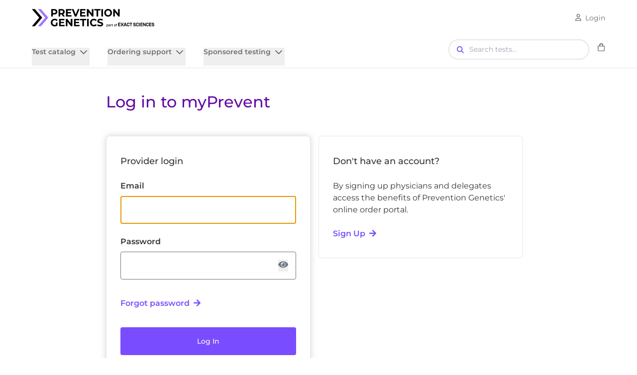

--- FILE ---
content_type: text/html; charset=utf-8
request_url: https://www.preventiongenetics.com/ordering/login
body_size: 26429
content:
<!DOCTYPE html><html class="__variable_069ab3, font-sans,overflow-x-hidden" lang="en"><head><meta charSet="utf-8"/><meta name="viewport" content="width=device-width, initial-scale=1"/><link rel="stylesheet" href="/_next/static/css/565f4925fe90494c.css" nonce="Y2IzNjJjYTctODkzYi00NmU4LTgyYWEtNDUyZmNlMWZiZWRl" data-precedence="next"/><link rel="stylesheet" href="/_next/static/css/4a9f4fb9df2c3327.css" nonce="Y2IzNjJjYTctODkzYi00NmU4LTgyYWEtNDUyZmNlMWZiZWRl" data-precedence="next"/><link rel="stylesheet" href="/_next/static/css/46ab8bc881daf4f2.css" nonce="Y2IzNjJjYTctODkzYi00NmU4LTgyYWEtNDUyZmNlMWZiZWRl" data-precedence="next"/><link rel="stylesheet" href="/_next/static/css/59b9bb9fb32cc9e6.css" nonce="Y2IzNjJjYTctODkzYi00NmU4LTgyYWEtNDUyZmNlMWZiZWRl" data-precedence="next"/><link rel="stylesheet" href="/_next/static/css/945c309cc47deb5e.css" nonce="Y2IzNjJjYTctODkzYi00NmU4LTgyYWEtNDUyZmNlMWZiZWRl" data-precedence="next"/><link rel="preload" as="script" fetchPriority="low" nonce="Y2IzNjJjYTctODkzYi00NmU4LTgyYWEtNDUyZmNlMWZiZWRl" href="/_next/static/chunks/webpack-df213c5ffdb0b897.js"/><script src="/_next/static/chunks/4bd1b696-182b6b13bdad92e3.js" async="" nonce="Y2IzNjJjYTctODkzYi00NmU4LTgyYWEtNDUyZmNlMWZiZWRl"></script><script src="/_next/static/chunks/1255-43bf3734ba47dd70.js" async="" nonce="Y2IzNjJjYTctODkzYi00NmU4LTgyYWEtNDUyZmNlMWZiZWRl"></script><script src="/_next/static/chunks/main-app-f3336e172256d2ab.js" async="" nonce="Y2IzNjJjYTctODkzYi00NmU4LTgyYWEtNDUyZmNlMWZiZWRl"></script><script src="/_next/static/chunks/7620-e6871563e0c09416.js" async="" nonce="Y2IzNjJjYTctODkzYi00NmU4LTgyYWEtNDUyZmNlMWZiZWRl"></script><script src="/_next/static/chunks/6805-ed7e4deb1569646f.js" async="" nonce="Y2IzNjJjYTctODkzYi00NmU4LTgyYWEtNDUyZmNlMWZiZWRl"></script><script src="/_next/static/chunks/5476-c040092ad8275b71.js" async="" nonce="Y2IzNjJjYTctODkzYi00NmU4LTgyYWEtNDUyZmNlMWZiZWRl"></script><script src="/_next/static/chunks/app/(frontend)/ordering/(auth)/layout-634454de7554f510.js" async="" nonce="Y2IzNjJjYTctODkzYi00NmU4LTgyYWEtNDUyZmNlMWZiZWRl"></script><script src="/_next/static/chunks/88732133-8de304072f3a4b82.js" async="" nonce="Y2IzNjJjYTctODkzYi00NmU4LTgyYWEtNDUyZmNlMWZiZWRl"></script><script src="/_next/static/chunks/4164-f783027fa725d841.js" async="" nonce="Y2IzNjJjYTctODkzYi00NmU4LTgyYWEtNDUyZmNlMWZiZWRl"></script><script src="/_next/static/chunks/1029-4b2417ce340b9d5d.js" async="" nonce="Y2IzNjJjYTctODkzYi00NmU4LTgyYWEtNDUyZmNlMWZiZWRl"></script><script src="/_next/static/chunks/5125-79ae34935f37926c.js" async="" nonce="Y2IzNjJjYTctODkzYi00NmU4LTgyYWEtNDUyZmNlMWZiZWRl"></script><script src="/_next/static/chunks/984-de559bf7ba5ae8f4.js" async="" nonce="Y2IzNjJjYTctODkzYi00NmU4LTgyYWEtNDUyZmNlMWZiZWRl"></script><script src="/_next/static/chunks/524-1d9358bdd4ccd242.js" async="" nonce="Y2IzNjJjYTctODkzYi00NmU4LTgyYWEtNDUyZmNlMWZiZWRl"></script><script src="/_next/static/chunks/app/(frontend)/ordering/(auth)/login/page-401f5a0b9eb34895.js" async="" nonce="Y2IzNjJjYTctODkzYi00NmU4LTgyYWEtNDUyZmNlMWZiZWRl"></script><script src="/_next/static/chunks/870fdd6f-940955a3168cccf2.js" async="" nonce="Y2IzNjJjYTctODkzYi00NmU4LTgyYWEtNDUyZmNlMWZiZWRl"></script><script src="/_next/static/chunks/431-0af36acc0f430f91.js" async="" nonce="Y2IzNjJjYTctODkzYi00NmU4LTgyYWEtNDUyZmNlMWZiZWRl"></script><script src="/_next/static/chunks/5239-b24dd7149d741c56.js" async="" nonce="Y2IzNjJjYTctODkzYi00NmU4LTgyYWEtNDUyZmNlMWZiZWRl"></script><script src="/_next/static/chunks/914-032b2518475ab1e5.js" async="" nonce="Y2IzNjJjYTctODkzYi00NmU4LTgyYWEtNDUyZmNlMWZiZWRl"></script><script src="/_next/static/chunks/8774-963d0529ff662b54.js" async="" nonce="Y2IzNjJjYTctODkzYi00NmU4LTgyYWEtNDUyZmNlMWZiZWRl"></script><script src="/_next/static/chunks/6035-687c261439fbb34f.js" async="" nonce="Y2IzNjJjYTctODkzYi00NmU4LTgyYWEtNDUyZmNlMWZiZWRl"></script><script src="/_next/static/chunks/9897-5e10d467e4464419.js" async="" nonce="Y2IzNjJjYTctODkzYi00NmU4LTgyYWEtNDUyZmNlMWZiZWRl"></script><script src="/_next/static/chunks/2717-42bf3fec5590b9d2.js" async="" nonce="Y2IzNjJjYTctODkzYi00NmU4LTgyYWEtNDUyZmNlMWZiZWRl"></script><script src="/_next/static/chunks/3505-b587d97d395a3d1e.js" async="" nonce="Y2IzNjJjYTctODkzYi00NmU4LTgyYWEtNDUyZmNlMWZiZWRl"></script><script src="/_next/static/chunks/5966-ede97feac1bec32f.js" async="" nonce="Y2IzNjJjYTctODkzYi00NmU4LTgyYWEtNDUyZmNlMWZiZWRl"></script><script src="/_next/static/chunks/1769-3c6d1af9b5274380.js" async="" nonce="Y2IzNjJjYTctODkzYi00NmU4LTgyYWEtNDUyZmNlMWZiZWRl"></script><script src="/_next/static/chunks/app/(frontend)/layout-c288b6ec81f3cc87.js" async="" nonce="Y2IzNjJjYTctODkzYi00NmU4LTgyYWEtNDUyZmNlMWZiZWRl"></script><script src="/_next/static/chunks/8998-53f85265a7f5d54e.js" async="" nonce="Y2IzNjJjYTctODkzYi00NmU4LTgyYWEtNDUyZmNlMWZiZWRl"></script><script src="/_next/static/chunks/7520-4b61dc2657fa560f.js" async="" nonce="Y2IzNjJjYTctODkzYi00NmU4LTgyYWEtNDUyZmNlMWZiZWRl"></script><script src="/_next/static/chunks/2544-a7e9d515825d50df.js" async="" nonce="Y2IzNjJjYTctODkzYi00NmU4LTgyYWEtNDUyZmNlMWZiZWRl"></script><script src="/_next/static/chunks/8589-9d9828dfc009a9db.js" async="" nonce="Y2IzNjJjYTctODkzYi00NmU4LTgyYWEtNDUyZmNlMWZiZWRl"></script><script src="/_next/static/chunks/3913-d9634b3c07e1e339.js" async="" nonce="Y2IzNjJjYTctODkzYi00NmU4LTgyYWEtNDUyZmNlMWZiZWRl"></script><script src="/_next/static/chunks/9462-eb405d12c1ed2366.js" async="" nonce="Y2IzNjJjYTctODkzYi00NmU4LTgyYWEtNDUyZmNlMWZiZWRl"></script><script src="/_next/static/chunks/6912-44c80c97b0907962.js" async="" nonce="Y2IzNjJjYTctODkzYi00NmU4LTgyYWEtNDUyZmNlMWZiZWRl"></script><script src="/_next/static/chunks/8493-4e39930daa775ebc.js" async="" nonce="Y2IzNjJjYTctODkzYi00NmU4LTgyYWEtNDUyZmNlMWZiZWRl"></script><script src="/_next/static/chunks/1050-e15829da6ba5f589.js" async="" nonce="Y2IzNjJjYTctODkzYi00NmU4LTgyYWEtNDUyZmNlMWZiZWRl"></script><script src="/_next/static/chunks/5494-577995826401026f.js" async="" nonce="Y2IzNjJjYTctODkzYi00NmU4LTgyYWEtNDUyZmNlMWZiZWRl"></script><script src="/_next/static/chunks/9333-004efc69c2e312d3.js" async="" nonce="Y2IzNjJjYTctODkzYi00NmU4LTgyYWEtNDUyZmNlMWZiZWRl"></script><script src="/_next/static/chunks/5549-672850729f5ee842.js" async="" nonce="Y2IzNjJjYTctODkzYi00NmU4LTgyYWEtNDUyZmNlMWZiZWRl"></script><script src="/_next/static/chunks/app/(frontend)/%5B...slug%5D/page-547b2de7c5ecd73e.js" async="" nonce="Y2IzNjJjYTctODkzYi00NmU4LTgyYWEtNDUyZmNlMWZiZWRl"></script><meta name="next-size-adjust" content=""/><meta property="og:title" content="PreventionGenetics"/><meta property="og:description" content="Our vision: to improve lives through genetic testing—and empower clinicians with insights for their patients. We offer whole genome and exome sequencing, with a team of genetic experts for step-by-step support."/><meta property="og:site_name" content="PreventionGenetics"/><meta property="og:image" content="https://www.preventiongenetics.com//website-template-OG.webp"/><meta property="og:type" content="website"/><meta name="twitter:card" content="summary_large_image"/><meta name="twitter:title" content="PreventionGenetics"/><meta name="twitter:description" content="Our vision: to improve lives through genetic testing—and empower clinicians with insights for their patients. We offer whole genome and exome sequencing, with a team of genetic experts for step-by-step support."/><meta name="twitter:image" content="https://www.preventiongenetics.com//website-template-OG.webp"/><link href="/favicon.ico" rel="icon" sizes="32x32"/><meta name="csp-nonce" content="Y2IzNjJjYTctODkzYi00NmU4LTgyYWEtNDUyZmNlMWZiZWRl"/><script src="/_next/static/chunks/polyfills-42372ed130431b0a.js" noModule="" nonce="Y2IzNjJjYTctODkzYi00NmU4LTgyYWEtNDUyZmNlMWZiZWRl"></script></head><body><div hidden=""><!--$--><!--/$--></div><div class="admin-bar py-2 bg-black text-white hidden"><div class="container"></div></div><div class=""><header id="main-header" class="bg-white border-b px-6 md:px-8 lg:px-16 relative z-40"><div class="w-full h-full max-w-[1312px] mx-auto lg:block flex flex-col-2"><div class="h-[72px] flex flex-1 justify-between bg-white items-center"><a href="/"><img alt="Prevention Genetics Logo" loading="lazy" width="246" height="36" decoding="async" data-nimg="1" style="color:transparent" src="/header-logo.svg"/></a><div class="hidden lg:block"><div class="cursor-pointer"><svg aria-hidden="true" focusable="false" data-prefix="far" data-icon="user" class="svg-inline--fa fa-user mr-2" role="img" xmlns="http://www.w3.org/2000/svg" viewBox="0 0 448 512"><path fill="currentColor" d="M304 128a80 80 0 1 0 -160 0 80 80 0 1 0 160 0zM96 128a128 128 0 1 1 256 0A128 128 0 1 1 96 128zM49.3 464l349.5 0c-8.9-63.3-63.3-112-129-112l-91.4 0c-65.7 0-120.1 48.7-129 112zM0 482.3C0 383.8 79.8 304 178.3 304l91.4 0C368.2 304 448 383.8 448 482.3c0 16.4-13.3 29.7-29.7 29.7L29.7 512C13.3 512 0 498.7 0 482.3z"></path></svg><a class="text-[#6C6E71] visited:text-[#6C6E71]" href="/ordering/dashboard">Login</a></div></div></div><div class="flex justify-between items-center lg:items-end h-16"><div class="hidden lg:flex w-full items-end space-x-4"><div class="hidden lg:flex w-full items-end space-x-4"><nav aria-label="Main" data-orientation="horizontal" dir="ltr" class="flex max-w-max flex-1 items-center justify-center relative z-50"><div style="position:relative"><ul data-orientation="horizontal" class="group flex flex-1 list-none items-center justify-center space-x-1" dir="ltr"><li><button id="radix-_R_5iqivb_-trigger-Test catalog" data-state="closed" aria-expanded="false" aria-controls="radix-_R_5iqivb_-content-Test catalog" class="group inline-flex h-10 w-max items-center justify-center py-2 hlx-fw-semibold text-[hxl-text-default] transition-colors border-b-4 border-white hover:border-[--hlx-text-link-color-active] hover:text-[--hlx-text-link-color-active] focus:border-[--hlx-text-link-color-active] focus:text-[--hlx-text-link-color-active] focus:outline-none disabled:pointer-events-none disabled:opacity-50 data-[active]:border-[--hlx-text-link-color-active] data-[state=open]:border-[--hlx-text-link-color-active] data-[state=open]:text-[--hlx-text-link-color-active]visited:text-[--hlx-text-default] group px-0 pb-7 mr-[32px]" data-radix-collection-item="">Test catalog<!-- --> <svg xmlns="http://www.w3.org/2000/svg" width="24" height="24" viewBox="0 0 24 24" fill="none" stroke="currentColor" stroke-width="2" stroke-linecap="round" stroke-linejoin="round" class="lucide lucide-chevron-down relative top-[1px] ml-1 h-6 w-6 transition duration-200 group-data-[state=open]:rotate-180 group-data-[state=open]:text-[--hlx-text-link-color-active]" aria-hidden="true"><path d="m6 9 6 6 6-6"></path></svg></button></li><li><button id="radix-_R_5iqivb_-trigger-Ordering support" data-state="closed" aria-expanded="false" aria-controls="radix-_R_5iqivb_-content-Ordering support" class="group inline-flex h-10 w-max items-center justify-center py-2 hlx-fw-semibold text-[hxl-text-default] transition-colors border-b-4 border-white hover:border-[--hlx-text-link-color-active] hover:text-[--hlx-text-link-color-active] focus:border-[--hlx-text-link-color-active] focus:text-[--hlx-text-link-color-active] focus:outline-none disabled:pointer-events-none disabled:opacity-50 data-[active]:border-[--hlx-text-link-color-active] data-[state=open]:border-[--hlx-text-link-color-active] data-[state=open]:text-[--hlx-text-link-color-active]visited:text-[--hlx-text-default] group px-0 pb-7 mr-[32px]" data-radix-collection-item="">Ordering support<!-- --> <svg xmlns="http://www.w3.org/2000/svg" width="24" height="24" viewBox="0 0 24 24" fill="none" stroke="currentColor" stroke-width="2" stroke-linecap="round" stroke-linejoin="round" class="lucide lucide-chevron-down relative top-[1px] ml-1 h-6 w-6 transition duration-200 group-data-[state=open]:rotate-180 group-data-[state=open]:text-[--hlx-text-link-color-active]" aria-hidden="true"><path d="m6 9 6 6 6-6"></path></svg></button></li><li><button id="radix-_R_5iqivb_-trigger-Sponsored testing" data-state="closed" aria-expanded="false" aria-controls="radix-_R_5iqivb_-content-Sponsored testing" class="group inline-flex h-10 w-max items-center justify-center py-2 hlx-fw-semibold text-[hxl-text-default] transition-colors border-b-4 border-white hover:border-[--hlx-text-link-color-active] hover:text-[--hlx-text-link-color-active] focus:border-[--hlx-text-link-color-active] focus:text-[--hlx-text-link-color-active] focus:outline-none disabled:pointer-events-none disabled:opacity-50 data-[active]:border-[--hlx-text-link-color-active] data-[state=open]:border-[--hlx-text-link-color-active] data-[state=open]:text-[--hlx-text-link-color-active]visited:text-[--hlx-text-default] group px-0 pb-7 mr-[32px]" data-radix-collection-item="">Sponsored testing<!-- --> <svg xmlns="http://www.w3.org/2000/svg" width="24" height="24" viewBox="0 0 24 24" fill="none" stroke="currentColor" stroke-width="2" stroke-linecap="round" stroke-linejoin="round" class="lucide lucide-chevron-down relative top-[1px] ml-1 h-6 w-6 transition duration-200 group-data-[state=open]:rotate-180 group-data-[state=open]:text-[--hlx-text-link-color-active]" aria-hidden="true"><path d="m6 9 6 6 6-6"></path></svg></button></li></ul></div></nav></div><div class="flex flex-col sm:flex-row justify-center sm:justify-end w-full"><div class="order-2 hidden sm:block sm:order-1"><div class="relative"><div class="relative w-full max-w-sm"><form><div class="relative mb-4"><!--$!--><template data-dgst="BAILOUT_TO_CLIENT_SIDE_RENDERING"></template><!--/$--><input type="text" class="border-2 rounded-full py-2 pl-10 pr-10 w-full focus:outline-none focus:ring-0 focus:ring-lavender focus:border-lavender transition-colors" placeholder="Search tests..." value=""/><button type="submit" class="hidden" aria-label="Submit search">Submit</button></div></form></div></div></div><div class="order-1 sm:order-2"><a class="relative inline-flex items-center justify-center" href="/cart"><span class="relative ml-4 mt-2 inline-flex"><img alt="Shopping Bag" loading="lazy" width="16" height="16" decoding="async" data-nimg="1" class="[filter:invert(42%)_sepia(3%)_saturate(0%)_hue-rotate(180deg)_brightness(95%)_contrast(90%)]" style="color:transparent" src="/icons/shopping-bag.svg"/></span></a></div></div></div><div class="flex lg:hidden items-center space-x-2 justify-end"><button class="inline-flex items-center justify-center whitespace-nowrap rounded-md text-sm font-medium ring-offset-background transition-colors focus-visible:outline-none focus-visible:ring-2 focus-visible:ring-ring focus-visible:ring-offset-2 disabled:pointer-events-none disabled:opacity-50 h-10 w-10 hover:bg-accent hover:text-accent-foreground" aria-label="Toggle search"><svg xmlns="http://www.w3.org/2000/svg" width="24" height="24" viewBox="0 0 24 24" fill="none" stroke="currentColor" stroke-width="2" stroke-linecap="round" stroke-linejoin="round" class="lucide lucide-search h-5 w-5"><circle cx="11" cy="11" r="8"></circle><path d="m21 21-4.3-4.3"></path></svg></button><button type="button" aria-haspopup="dialog" aria-expanded="false" aria-controls="radix-_R_aiqivb_" data-state="closed" class="inline-flex items-center justify-center whitespace-nowrap rounded-md text-sm font-medium ring-offset-background transition-colors focus-visible:outline-none focus-visible:ring-2 focus-visible:ring-ring focus-visible:ring-offset-2 disabled:pointer-events-none disabled:opacity-50 h-10 w-10 hover:bg-accent hover:text-accent-foreground"><svg xmlns="http://www.w3.org/2000/svg" width="24" height="24" viewBox="0 0 24 24" fill="none" stroke="currentColor" stroke-width="2" stroke-linecap="round" stroke-linejoin="round" class="lucide lucide-menu h-5 w-5"><line x1="4" x2="20" y1="12" y2="12"></line><line x1="4" x2="20" y1="6" y2="6"></line><line x1="4" x2="20" y1="18" y2="18"></line></svg></button></div><div class="z-50 lg:hidden absolute left-0 right-0 top-[100%] bg-background border-b p-4 transition-all duration-300 ease-in-out opacity-0 -translate-y-full pointer-events-none"><div class="relative"><div class="relative w-full max-w-sm"><form><div class="relative mb-4"><!--$!--><template data-dgst="BAILOUT_TO_CLIENT_SIDE_RENDERING"></template><!--/$--><input type="text" class="border-2 rounded-full py-2 pl-10 pr-10 w-full focus:outline-none focus:ring-0 focus:ring-lavender focus:border-lavender transition-colors" placeholder="Search tests..." value=""/><button type="submit" class="hidden" aria-label="Submit search">Submit</button></div></form></div></div></div></div></div></header></div><main class="bg-[#FFFFFF]"><div class="auth-layout"><main><div class="bg-hex absolute h-full w-full -z-10 -top-12 opacity-30"></div><div class="lg:w-8/12 w-full sm:m-auto"><h1 class="text-hlx-h1 text-primaryAlt py-12 px-8 lg:px-0">Log in to myPrevent</h1><div class="lg:flex w-full max-w-[1000px]"><div class="border px-7 py-9 rounded-lg lg:flex-1 bg-white shadow-lg mb-10"><p class="text-[18px] font-medium leading-[28px] text-[#343434] mb-6">Provider login</p><form id="login"><label class="text-[16px] font-semibold leading-[24px] text-[#343434] block mb-2" for="email">Email</label><input type="email" class="flex w-full border border-input bg-background px-3 py-2 ring-offset-background file:border-0 file:bg-transparent file:text-sm file:font-medium placeholder:text-muted-foreground focus-visible:outline-none focus-visible:ring-2 focus-visible:ring-ring disabled:cursor-not-allowed focus-visible:rounded-sm disabled:opacity-50 text-hlx-sm font-normal mb-6 h-14 rounded-sm" id="email" placeholder="" autofocus="" name="email" value=""/><label class="text-[16px] font-semibold leading-[24px] text-[#343434] block mb-2" for="password">Password</label><div class="relative mb-6"><input type="password" class="flex w-full border border-input bg-background px-3 py-2 ring-offset-background file:border-0 file:bg-transparent file:text-sm file:font-medium placeholder:text-muted-foreground focus-visible:outline-none focus-visible:ring-2 focus-visible:ring-ring disabled:cursor-not-allowed focus-visible:rounded-sm disabled:opacity-50 text-hlx-sm font-normal h-14 rounded-sm pr-12" id="password" placeholder="" name="password" value=""/><button type="button" class="absolute right-4 top-1/2 -translate-y-1/2 text-gray-500 hover:text-gray-700" aria-label="Show password"><svg aria-hidden="true" focusable="false" data-prefix="fas" data-icon="eye" class="svg-inline--fa fa-eye w-5 h-5" role="img" xmlns="http://www.w3.org/2000/svg" viewBox="0 0 576 512"><path fill="currentColor" d="M569.354 231.631C512.969 135.949 407.81 72 288 72 168.14 72 63.004 135.994 6.646 231.631a47.999 47.999 0 0 0 0 48.739C63.031 376.051 168.19 440 288 440c119.86 0 224.996-63.994 281.354-159.631a47.997 47.997 0 0 0 0-48.738zM288 392c-75.162 0-136-60.827-136-136 0-75.162 60.826-136 136-136 75.162 0 136 60.826 136 136 0 75.162-60.826 136-136 136zm104-136c0 57.438-46.562 104-104 104s-104-46.562-104-104c0-17.708 4.431-34.379 12.236-48.973l-.001.032c0 23.651 19.173 42.823 42.824 42.823s42.824-19.173 42.824-42.823c0-23.651-19.173-42.824-42.824-42.824l-.032.001C253.621 156.431 270.292 152 288 152c57.438 0 104 46.562 104 104z"></path></svg></button></div><input type="hidden" class="flex h-14 w-full rounded-md border border-input bg-background px-3 py-2 ring-offset-background file:border-0 file:bg-transparent file:text-sm file:font-medium placeholder:text-muted-foreground focus-visible:outline-none focus-visible:ring-2 focus-visible:ring-ring disabled:cursor-not-allowed focus-visible:rounded-sm disabled:opacity-50 text-hlx-sm font-normal" name="target" value=""/><div class="flex flex-col space-y-3 py-3"><a class="block text-hlx-md-semi text-primary mb-6" href="/ordering/reset-password">Forgot password<svg aria-hidden="true" focusable="false" data-prefix="fas" data-icon="arrow-right" class="svg-inline--fa fa-arrow-right ml-2" role="img" xmlns="http://www.w3.org/2000/svg" viewBox="0 0 448 512"><path fill="currentColor" d="M190.5 66.9l22.2-22.2c9.4-9.4 24.6-9.4 33.9 0L441 239c9.4 9.4 9.4 24.6 0 33.9L246.6 467.3c-9.4 9.4-24.6 9.4-33.9 0l-22.2-22.2c-9.5-9.5-9.3-25 .4-34.3L311.4 296H24c-13.3 0-24-10.7-24-24v-32c0-13.3 10.7-24 24-24h287.4L190.9 101.2c-9.8-9.3-10-24.8-.4-34.3z"></path></svg></a></div><button class="inline-flex items-center justify-center whitespace-nowrap text-sm font-medium ring-offset-background transition-colors focus-visible:outline-none focus-visible:ring-2 focus-visible:ring-ring focus-visible:ring-offset-2 disabled:pointer-events-none disabled:opacity-50 px-4 py-2 bg-primary hover:bg-primary/90 mr-2 h-14 w-full rounded-sm text-white undefined" role="button" tabindex="0" type="submit">Log In</button><p class="text-hlx-sm-semi text-destructive mt-4"></p></form></div><div class="border mx-4 px-7 py-9 rounded-md lg:flex-1 h-fit bg-card"><p class="text-[18px] font-medium leading-[28px] text-[#343434] mb-6">Don&#x27;t have an account?</p><p class="block text-[16px] font-normal leading-[24px] text-[#343434] mb-6">By signing up physicians and delegates access the benefits of Prevention Genetics&#x27; online order portal.</p><a class="block text-hlx-md-semi text-primary" href="/ordering/registration">Sign Up<svg aria-hidden="true" focusable="false" data-prefix="fas" data-icon="arrow-right" class="svg-inline--fa fa-arrow-right ml-2" role="img" xmlns="http://www.w3.org/2000/svg" viewBox="0 0 448 512"><path fill="currentColor" d="M190.5 66.9l22.2-22.2c9.4-9.4 24.6-9.4 33.9 0L441 239c9.4 9.4 9.4 24.6 0 33.9L246.6 467.3c-9.4 9.4-24.6 9.4-33.9 0l-22.2-22.2c-9.5-9.5-9.3-25 .4-34.3L311.4 296H24c-13.3 0-24-10.7-24-24v-32c0-13.3 10.7-24 24-24h287.4L190.9 101.2c-9.8-9.3-10-24.8-.4-34.3z"></path></svg></a></div></div></div></main><!--$--><!--/$--></div><div role="region" aria-label="Notifications (F8)" tabindex="-1" style="pointer-events:none"><ol tabindex="-1" class="fixed top-0 z-[100] flex max-h-screen w-full flex-col-reverse p-4 sm:bottom-0 sm:right-0 sm:top-auto sm:flex-col md:max-w-[420px]"></ol></div></main><footer class="bg-black text-white py-12 px-6 md:px-8 lg:px-16"><div class="w-full h-full max-w-[1312px] mx-auto px-0"><div class="grid grid-cols-12 gap-8"><div class="col-span-3 flex flex-col space-y-10"><div><a href=""><img alt="Prevention Genetics Logo" loading="lazy" width="246" height="36" decoding="async" data-nimg="1" style="color:transparent" src="/footer-logo.svg"/></a></div><div class="flex flex-col gap-2"><p class="text-white text-hlx-xs">PreventionGenetics, a wholly owned subsidiary of <span>Exact Sciences Corp.</span></p><div><p class="text-hlx-lg-bold">3800 S. Business Park Ave.</p><p class="text-hlx-lg-bold">Marshfield, WI 54449</p></div></div><a href="/contact-us"><button class="text-white py-3 px-8 rounded-full w-max border-2 hover:bg-gray-700 transition-colors">Contact us</button></a><div class="flex gap-8 mt-4"><a class="text-white hover:text-gray-300" href="https://www.linkedin.com/company/preventiongenetics"><img alt="LinkedIn" loading="lazy" width="32" height="32" decoding="async" data-nimg="1" style="color:transparent" src="/social/LinkedIn.svg"/></a><a class="text-white hover:text-gray-300" href="https://www.x.com/PrevGenetics"><img alt="X" loading="lazy" width="32" height="32" decoding="async" data-nimg="1" style="color:transparent" src="/social/X.svg"/></a><a class="text-white hover:text-gray-300" href="https://www.facebook.com/PreventionGenetics/"><img alt="Facebook" loading="lazy" width="32" height="32" decoding="async" data-nimg="1" style="color:transparent" src="/social/Facebook.svg"/></a><a class="text-white hover:text-gray-300" href="https://www.instagram.com/preventiongenetics/"><img alt="Instagram" loading="lazy" width="32" height="32" decoding="async" data-nimg="1" style="color:transparent" src="/social/Instagram.svg"/></a></div></div><div class="col-span-2 col-start-7"><div class="flex flex-col space-y-2"><h3 class="text-hlx-md-semi mb-2 text-white">Quick Links</h3><a class="text-[14px] leading-[20px] font-normal text-white hover:text-white hover:underline visited:text-white" href="/about">About</a><a class="text-[14px] leading-[20px] font-normal text-white hover:text-white hover:underline visited:text-white" href="/laboratory-credentials">Laboratory Credentials</a><a class="text-[14px] leading-[20px] font-normal text-white hover:text-white hover:underline visited:text-white" href="/the-latest">The Latest</a><a class="text-[14px] leading-[20px] font-normal text-white hover:text-white hover:underline visited:text-white flex items-center gap-[8px]" href="https://careers.exactsciences.com/">Join Our Team<svg aria-hidden="true" focusable="false" data-prefix="fas" data-icon="arrow-up" class="svg-inline--fa fa-arrow-up rotate-45 text-white" role="img" xmlns="http://www.w3.org/2000/svg" viewBox="0 0 448 512"><path fill="currentColor" d="M34.9 289.5l-22.2-22.2c-9.4-9.4-9.4-24.6 0-33.9L207 39c9.4-9.4 24.6-9.4 33.9 0l194.3 194.3c9.4 9.4 9.4 24.6 0 33.9L413 289.4c-9.5 9.5-25 9.3-34.3-.4L264 168.6V456c0 13.3-10.7 24-24 24h-32c-13.3 0-24-10.7-24-24V168.6L69.2 289.1c-9.3 9.8-24.8 10-34.3.4z"></path></svg></a><a class="text-[14px] leading-[20px] font-normal text-white hover:text-white hover:underline visited:text-white" href="/ordering/dashboard">myPrevent</a></div></div><div class="col-span-2"><div class="flex flex-col space-y-2"><h3 class="text-hlx-md-semi mb-2 text-white">Tests</h3><a class="text-[14px] leading-[20px] font-normal text-white hover:text-white hover:underline visited:text-white" href="/pgxome-and-pgnome-tests?tab=wgs-tests">PGnome<sup>®</sup> Tests</a><a class="text-[14px] leading-[20px] font-normal text-white hover:text-white hover:underline visited:text-white" href="/pgxome-and-pgnome-tests?tab=wes-tests">PGxome<sup>®</sup> Tests</a><a class="text-[14px] leading-[20px] font-normal text-white hover:text-white hover:underline visited:text-white" href="/pgmax-landing-page">PGmax<sup>™</sup> Panels</a><a class="text-[14px] leading-[20px] font-normal text-white hover:text-white hover:underline visited:text-white" href="/test-catalog">Test Catalog</a></div></div><div class="col-span-2"><div class="flex flex-col space-y-2"><h3 class="text-hlx-md-semi mb-2 text-white">Support</h3><a class="text-[14px] leading-[20px] font-normal text-white hover:text-white hover:underline visited:text-white" href="/faqs">FAQs</a><a class="text-[14px] leading-[20px] font-normal text-white hover:text-white hover:underline visited:text-white" href="/how-to-order">How to Order</a><a class="text-[14px] leading-[20px] font-normal text-white hover:text-white hover:underline visited:text-white" href="/specimens">Specimens &amp; Shipping</a><a class="text-[14px] leading-[20px] font-normal text-white hover:text-white hover:underline visited:text-white" href="/billing">Billing &amp; Insurance</a></div></div></div><p class="text-white text-sm mt-12 w-full pt-6">These tests were developed, and the performance characteristics validated by PreventionGenetics LLC, a wholly owned subsidiary of Exact Sciences Corporation, following College of American Pathologists (CAP) and Clinical Laboratory Improvements Amendments (CLIA) regulations. These tests are performed at PreventionGenetics LLC, in Marshfield, Wisconsin. These tests have not been cleared or approved by the US Food and Drug Administration.</p><div class="mt-12 w-full border-t border-gray-700 pt-4 text-sm text-white text-center md:text-left"><div class="flex justify-between flex-col md:flex-row"><div class="flex justify-center md:justify-start gap-2 divide-x-2 divide-gray-600 mb-4 md:mb-0"><a class="text-white hover:text-white hover:underline visited:text-white text-hlx-xs" href="https://www.exactsciences.com/privacy-policy">Privacy policy</a><a class="text-white hover:text-white hover:underline visited:text-white text-hlx-xs pl-2" href="https://www.exactlabs.com/quality-and-compliance/hipaa-compliance">HIPAA notice</a><a class="text-white hover:text-white hover:underline visited:text-white text-hlx-xs pl-2" href="https://www.exactsciences.com/do-not-sell">Do not sell</a><a class="text-white hover:text-white hover:underline visited:text-white text-hlx-xs pl-2" href="#">Terms of use</a></div><p class="text-hlx-xs text-center md:text-right">© <!-- -->2026<!-- --> PreventionGenetics. All rights reserved.</p></div></div></div></footer><div role="region" aria-label="Notifications (F8)" tabindex="-1" style="pointer-events:none"><ol tabindex="-1" class="fixed top-0 z-[100] flex max-h-screen w-full flex-col-reverse p-4 sm:bottom-0 sm:right-0 sm:top-auto sm:flex-col md:max-w-[420px]"></ol></div><script src="/_next/static/chunks/webpack-df213c5ffdb0b897.js" nonce="Y2IzNjJjYTctODkzYi00NmU4LTgyYWEtNDUyZmNlMWZiZWRl" id="_R_" async=""></script><script nonce="Y2IzNjJjYTctODkzYi00NmU4LTgyYWEtNDUyZmNlMWZiZWRl">(self.__next_f=self.__next_f||[]).push([0])</script><script nonce="Y2IzNjJjYTctODkzYi00NmU4LTgyYWEtNDUyZmNlMWZiZWRl">self.__next_f.push([1,"1:\"$Sreact.fragment\"\n2:I[9766,[],\"\"]\n3:I[98924,[],\"\"]\n5:I[17989,[],\"ClientSegmentRoot\"]\n6:I[46207,[\"7620\",\"static/chunks/7620-e6871563e0c09416.js\",\"6805\",\"static/chunks/6805-ed7e4deb1569646f.js\",\"5476\",\"static/chunks/5476-c040092ad8275b71.js\",\"936\",\"static/chunks/app/(frontend)/ordering/(auth)/layout-634454de7554f510.js\"],\"default\"]\n7:I[72256,[\"7720\",\"static/chunks/88732133-8de304072f3a4b82.js\",\"7620\",\"static/chunks/7620-e6871563e0c09416.js\",\"4164\",\"static/chunks/4164-f783027fa725d841.js\",\"1029\",\"static/chunks/1029-4b2417ce340b9d5d.js\",\"5125\",\"static/chunks/5125-79ae34935f37926c.js\",\"984\",\"static/chunks/984-de559bf7ba5ae8f4.js\",\"524\",\"static/chunks/524-1d9358bdd4ccd242.js\",\"2373\",\"static/chunks/app/(frontend)/ordering/(auth)/login/page-401f5a0b9eb34895.js\"],\"default\"]\n8:I[52619,[\"7720\",\"static/chunks/88732133-8de304072f3a4b82.js\",\"7620\",\"static/chunks/7620-e6871563e0c09416.js\",\"4164\",\"static/chunks/4164-f783027fa725d841.js\",\"1029\",\"static/chunks/1029-4b2417ce340b9d5d.js\",\"5125\",\"static/chunks/5125-79ae34935f37926c.js\",\"984\",\"static/chunks/984-de559bf7ba5ae8f4.js\",\"524\",\"static/chunks/524-1d9358bdd4ccd242.js\",\"2373\",\"static/chunks/app/(frontend)/ordering/(auth)/login/page-401f5a0b9eb34895.js\"],\"\"]\nc:I[57150,[],\"\"]\nd:I[24431,[],\"OutletBoundary\"]\nf:I[15278,[],\"AsyncMetadataOutlet\"]\n11:I[24431,[],\"ViewportBoundary\"]\n13:I[24431,[],\"MetadataBoundary\"]\n14:\"$Sreact.suspense\"\n:HL[\"/_next/static/media/904be59b21bd51cb-s.p.woff2\",\"font\",{\"crossOrigin\":\"\",\"nonce\":\"Y2IzNjJjYTctODkzYi00NmU4LTgyYWEtNDUyZmNlMWZiZWRl\",\"type\":\"font/woff2\"}]\n:HL[\"/_next/static/css/565f4925fe90494c.css\",\"style\",{\"nonce\":\"Y2IzNjJjYTctODkzYi00NmU4LTgyYWEtNDUyZmNlMWZiZWRl\"}]\n:HL[\"/_next/static/css/4a9f4fb9df2c3327.css\",\"style\",{\"nonce\":\"Y2IzNjJjYTctODkzYi00NmU4LTgyYWEtNDUyZmNlMWZiZWRl\"}]\n:HL[\"/_next/static/css/46ab8bc881daf4f2.css\",\"style\",{\"nonce\":\"Y2IzNjJjYTctODkzYi00NmU4LTgyYWEtNDUyZmNlMWZiZWRl\"}]\n:HL[\"/_next/static/css/59b9bb9fb32cc9e6.css\",\"style\",{\"nonce\":\"Y2IzNjJjYTctODkzYi00NmU4LTgyYWEtNDUyZmNlMWZiZWRl\"}]\n:HL[\"/_next/static/css/945c309cc47deb5e"])</script><script nonce="Y2IzNjJjYTctODkzYi00NmU4LTgyYWEtNDUyZmNlMWZiZWRl">self.__next_f.push([1,".css\",\"style\",{\"nonce\":\"Y2IzNjJjYTctODkzYi00NmU4LTgyYWEtNDUyZmNlMWZiZWRl\"}]\n"])</script><script nonce="Y2IzNjJjYTctODkzYi00NmU4LTgyYWEtNDUyZmNlMWZiZWRl">self.__next_f.push([1,"0:{\"P\":null,\"b\":\"ehnhL8BZPvMTqJ2t0spGL\",\"p\":\"\",\"c\":[\"\",\"ordering\",\"login\"],\"i\":false,\"f\":[[[\"\",{\"children\":[\"(frontend)\",{\"children\":[\"ordering\",{\"children\":[\"(auth)\",{\"children\":[\"login\",{\"children\":[\"__PAGE__\",{}]}]}]}]},\"$undefined\",\"$undefined\",true]}],[\"\",[\"$\",\"$1\",\"c\",{\"children\":[null,[\"$\",\"$L2\",null,{\"parallelRouterKey\":\"children\",\"error\":\"$undefined\",\"errorStyles\":\"$undefined\",\"errorScripts\":\"$undefined\",\"template\":[\"$\",\"$L3\",null,{}],\"templateStyles\":\"$undefined\",\"templateScripts\":\"$undefined\",\"notFound\":[[[\"$\",\"title\",null,{\"children\":\"404: This page could not be found.\"}],[\"$\",\"div\",null,{\"style\":{\"fontFamily\":\"system-ui,\\\"Segoe UI\\\",Roboto,Helvetica,Arial,sans-serif,\\\"Apple Color Emoji\\\",\\\"Segoe UI Emoji\\\"\",\"height\":\"100vh\",\"textAlign\":\"center\",\"display\":\"flex\",\"flexDirection\":\"column\",\"alignItems\":\"center\",\"justifyContent\":\"center\"},\"children\":[\"$\",\"div\",null,{\"children\":[[\"$\",\"style\",null,{\"dangerouslySetInnerHTML\":{\"__html\":\"body{color:#000;background:#fff;margin:0}.next-error-h1{border-right:1px solid rgba(0,0,0,.3)}@media (prefers-color-scheme:dark){body{color:#fff;background:#000}.next-error-h1{border-right:1px solid rgba(255,255,255,.3)}}\"}}],[\"$\",\"h1\",null,{\"className\":\"next-error-h1\",\"style\":{\"display\":\"inline-block\",\"margin\":\"0 20px 0 0\",\"padding\":\"0 23px 0 0\",\"fontSize\":24,\"fontWeight\":500,\"verticalAlign\":\"top\",\"lineHeight\":\"49px\"},\"children\":404}],[\"$\",\"div\",null,{\"style\":{\"display\":\"inline-block\"},\"children\":[\"$\",\"h2\",null,{\"style\":{\"fontSize\":14,\"fontWeight\":400,\"lineHeight\":\"49px\",\"margin\":0},\"children\":\"This page could not be found.\"}]}]]}]}]],[]],\"forbidden\":\"$undefined\",\"unauthorized\":\"$undefined\"}]]}],{\"children\":[\"(frontend)\",[\"$\",\"$1\",\"c\",{\"children\":[[[\"$\",\"link\",\"0\",{\"rel\":\"stylesheet\",\"href\":\"/_next/static/css/565f4925fe90494c.css\",\"precedence\":\"next\",\"crossOrigin\":\"$undefined\",\"nonce\":\"Y2IzNjJjYTctODkzYi00NmU4LTgyYWEtNDUyZmNlMWZiZWRl\"}],[\"$\",\"link\",\"1\",{\"rel\":\"stylesheet\",\"href\":\"/_next/static/css/4a9f4fb9df2c3327.css\",\"precedence\":\"next\",\"crossOrigin\":\"$undefined\",\"nonce\":\"Y2IzNjJjYTctODkzYi00NmU4LTgyYWEtNDUyZmNlMWZiZWRl\"}],[\"$\",\"link\",\"2\",{\"rel\":\"stylesheet\",\"href\":\"/_next/static/css/46ab8bc881daf4f2.css\",\"precedence\":\"next\",\"crossOrigin\":\"$undefined\",\"nonce\":\"Y2IzNjJjYTctODkzYi00NmU4LTgyYWEtNDUyZmNlMWZiZWRl\"}],[\"$\",\"link\",\"3\",{\"rel\":\"stylesheet\",\"href\":\"/_next/static/css/59b9bb9fb32cc9e6.css\",\"precedence\":\"next\",\"crossOrigin\":\"$undefined\",\"nonce\":\"Y2IzNjJjYTctODkzYi00NmU4LTgyYWEtNDUyZmNlMWZiZWRl\"}],[\"$\",\"link\",\"4\",{\"rel\":\"stylesheet\",\"href\":\"/_next/static/css/945c309cc47deb5e.css\",\"precedence\":\"next\",\"crossOrigin\":\"$undefined\",\"nonce\":\"Y2IzNjJjYTctODkzYi00NmU4LTgyYWEtNDUyZmNlMWZiZWRl\"}]],\"$L4\"]}],{\"children\":[\"ordering\",[\"$\",\"$1\",\"c\",{\"children\":[null,[\"$\",\"$L2\",null,{\"parallelRouterKey\":\"children\",\"error\":\"$undefined\",\"errorStyles\":\"$undefined\",\"errorScripts\":\"$undefined\",\"template\":[\"$\",\"$L3\",null,{}],\"templateStyles\":\"$undefined\",\"templateScripts\":\"$undefined\",\"notFound\":\"$undefined\",\"forbidden\":\"$undefined\",\"unauthorized\":\"$undefined\"}]]}],{\"children\":[\"(auth)\",[\"$\",\"$1\",\"c\",{\"children\":[null,[\"$\",\"$L5\",null,{\"Component\":\"$6\",\"slots\":{\"children\":[\"$\",\"$L2\",null,{\"parallelRouterKey\":\"children\",\"error\":\"$undefined\",\"errorStyles\":\"$undefined\",\"errorScripts\":\"$undefined\",\"template\":[\"$\",\"$L3\",null,{}],\"templateStyles\":\"$undefined\",\"templateScripts\":\"$undefined\",\"notFound\":\"$undefined\",\"forbidden\":\"$undefined\",\"unauthorized\":\"$undefined\"}]},\"params\":{}}]]}],{\"children\":[\"login\",[\"$\",\"$1\",\"c\",{\"children\":[null,[\"$\",\"$L2\",null,{\"parallelRouterKey\":\"children\",\"error\":\"$undefined\",\"errorStyles\":\"$undefined\",\"errorScripts\":\"$undefined\",\"template\":[\"$\",\"$L3\",null,{}],\"templateStyles\":\"$undefined\",\"templateScripts\":\"$undefined\",\"notFound\":\"$undefined\",\"forbidden\":\"$undefined\",\"unauthorized\":\"$undefined\"}]]}],{\"children\":[\"__PAGE__\",[\"$\",\"$1\",\"c\",{\"children\":[[\"$\",\"main\",null,{\"children\":[[\"$\",\"div\",null,{\"className\":\"bg-hex absolute h-full w-full -z-10 -top-12 opacity-30\"}],[\"$\",\"div\",null,{\"className\":\"lg:w-8/12 w-full sm:m-auto\",\"children\":[[\"$\",\"h1\",null,{\"className\":\"text-hlx-h1 text-primaryAlt py-12 px-8 lg:px-0\",\"children\":\"Log in to myPrevent\"}],[\"$\",\"div\",null,{\"className\":\"lg:flex w-full max-w-[1000px]\",\"children\":[[\"$\",\"$L7\",null,{}],[\"$\",\"div\",null,{\"className\":\"border mx-4 px-7 py-9 rounded-md lg:flex-1 h-fit bg-card\",\"children\":[[\"$\",\"p\",null,{\"className\":\"text-[18px] font-medium leading-[28px] text-[#343434] mb-6\",\"children\":\"Don't have an account?\"}],[\"$\",\"p\",null,{\"className\":\"block text-[16px] font-normal leading-[24px] text-[#343434] mb-6\",\"children\":\"By signing up physicians and delegates access the benefits of Prevention Genetics' online order portal.\"}],[\"$\",\"$L8\",null,{\"href\":\"/ordering/registration\",\"className\":\"block text-hlx-md-semi text-primary\",\"children\":[\"Sign Up\",[\"$\",\"svg\",null,{\"aria-hidden\":\"true\",\"focusable\":\"false\",\"data-prefix\":\"fas\",\"data-icon\":\"arrow-right\",\"className\":\"svg-inline--fa fa-arrow-right ml-2\",\"role\":\"img\",\"xmlns\":\"http://www.w3.org/2000/svg\",\"viewBox\":\"0 0 448 512\",\"style\":{},\"ref\":\"$undefined\",\"children\":\"$L9\"}]]}]]}]]}]]}]]}],null,\"$La\"]}],{},null,false]},null,false]},null,false]},null,false]},null,false]},null,false],\"$Lb\",false]],\"m\":\"$undefined\",\"G\":[\"$c\",[]],\"s\":false,\"S\":false}\n"])</script><script nonce="Y2IzNjJjYTctODkzYi00NmU4LTgyYWEtNDUyZmNlMWZiZWRl">self.__next_f.push([1,"9:[\"$\",\"path\",null,{\"fill\":\"currentColor\",\"d\":\"M190.5 66.9l22.2-22.2c9.4-9.4 24.6-9.4 33.9 0L441 239c9.4 9.4 9.4 24.6 0 33.9L246.6 467.3c-9.4 9.4-24.6 9.4-33.9 0l-22.2-22.2c-9.5-9.5-9.3-25 .4-34.3L311.4 296H24c-13.3 0-24-10.7-24-24v-32c0-13.3 10.7-24 24-24h287.4L190.9 101.2c-9.8-9.3-10-24.8-.4-34.3z\",\"style\":{}}]\na:[\"$\",\"$Ld\",null,{\"children\":[\"$Le\",[\"$\",\"$Lf\",null,{\"promise\":\"$@10\"}]]}]\nb:[\"$\",\"$1\",\"h\",{\"children\":[null,[[\"$\",\"$L11\",null,{\"children\":\"$L12\"}],[\"$\",\"meta\",null,{\"name\":\"next-size-adjust\",\"content\":\"\"}]],[\"$\",\"$L13\",null,{\"children\":[\"$\",\"div\",null,{\"hidden\":true,\"children\":[\"$\",\"$14\",null,{\"fallback\":null,\"children\":\"$L15\"}]}]}]]}]\n12:[[\"$\",\"meta\",\"0\",{\"charSet\":\"utf-8\"}],[\"$\",\"meta\",\"1\",{\"name\":\"viewport\",\"content\":\"width=device-width, initial-scale=1\"}]]\ne:null\n"])</script><script nonce="Y2IzNjJjYTctODkzYi00NmU4LTgyYWEtNDUyZmNlMWZiZWRl">self.__next_f.push([1,"10:{\"metadata\":[[\"$\",\"meta\",\"0\",{\"property\":\"og:title\",\"content\":\"PreventionGenetics\"}],[\"$\",\"meta\",\"1\",{\"property\":\"og:description\",\"content\":\"Our vision: to improve lives through genetic testing—and empower clinicians with insights for their patients. We offer whole genome and exome sequencing, with a team of genetic experts for step-by-step support.\"}],[\"$\",\"meta\",\"2\",{\"property\":\"og:site_name\",\"content\":\"PreventionGenetics\"}],[\"$\",\"meta\",\"3\",{\"property\":\"og:image\",\"content\":\"https://www.preventiongenetics.com//website-template-OG.webp\"}],[\"$\",\"meta\",\"4\",{\"property\":\"og:type\",\"content\":\"website\"}],[\"$\",\"meta\",\"5\",{\"name\":\"twitter:card\",\"content\":\"summary_large_image\"}],[\"$\",\"meta\",\"6\",{\"name\":\"twitter:title\",\"content\":\"PreventionGenetics\"}],[\"$\",\"meta\",\"7\",{\"name\":\"twitter:description\",\"content\":\"Our vision: to improve lives through genetic testing—and empower clinicians with insights for their patients. We offer whole genome and exome sequencing, with a team of genetic experts for step-by-step support.\"}],[\"$\",\"meta\",\"8\",{\"name\":\"twitter:image\",\"content\":\"https://www.preventiongenetics.com//website-template-OG.webp\"}]],\"error\":null,\"digest\":\"$undefined\"}\n"])</script><script nonce="Y2IzNjJjYTctODkzYi00NmU4LTgyYWEtNDUyZmNlMWZiZWRl">self.__next_f.push([1,"15:\"$10:metadata\"\n"])</script><script nonce="Y2IzNjJjYTctODkzYi00NmU4LTgyYWEtNDUyZmNlMWZiZWRl">self.__next_f.push([1,"16:I[41402,[\"7720\",\"static/chunks/88732133-8de304072f3a4b82.js\",\"2266\",\"static/chunks/870fdd6f-940955a3168cccf2.js\",\"7620\",\"static/chunks/7620-e6871563e0c09416.js\",\"4164\",\"static/chunks/4164-f783027fa725d841.js\",\"6805\",\"static/chunks/6805-ed7e4deb1569646f.js\",\"431\",\"static/chunks/431-0af36acc0f430f91.js\",\"5239\",\"static/chunks/5239-b24dd7149d741c56.js\",\"1029\",\"static/chunks/1029-4b2417ce340b9d5d.js\",\"914\",\"static/chunks/914-032b2518475ab1e5.js\",\"5125\",\"static/chunks/5125-79ae34935f37926c.js\",\"8774\",\"static/chunks/8774-963d0529ff662b54.js\",\"984\",\"static/chunks/984-de559bf7ba5ae8f4.js\",\"6035\",\"static/chunks/6035-687c261439fbb34f.js\",\"5476\",\"static/chunks/5476-c040092ad8275b71.js\",\"9897\",\"static/chunks/9897-5e10d467e4464419.js\",\"2717\",\"static/chunks/2717-42bf3fec5590b9d2.js\",\"3505\",\"static/chunks/3505-b587d97d395a3d1e.js\",\"5966\",\"static/chunks/5966-ede97feac1bec32f.js\",\"1769\",\"static/chunks/1769-3c6d1af9b5274380.js\",\"9559\",\"static/chunks/app/(frontend)/layout-c288b6ec81f3cc87.js\"],\"\"]\n"])</script><script nonce="Y2IzNjJjYTctODkzYi00NmU4LTgyYWEtNDUyZmNlMWZiZWRl">self.__next_f.push([1,"17:I[53505,[\"7720\",\"static/chunks/88732133-8de304072f3a4b82.js\",\"2266\",\"static/chunks/870fdd6f-940955a3168cccf2.js\",\"7620\",\"static/chunks/7620-e6871563e0c09416.js\",\"4164\",\"static/chunks/4164-f783027fa725d841.js\",\"6805\",\"static/chunks/6805-ed7e4deb1569646f.js\",\"431\",\"static/chunks/431-0af36acc0f430f91.js\",\"5239\",\"static/chunks/5239-b24dd7149d741c56.js\",\"1029\",\"static/chunks/1029-4b2417ce340b9d5d.js\",\"914\",\"static/chunks/914-032b2518475ab1e5.js\",\"5125\",\"static/chunks/5125-79ae34935f37926c.js\",\"8774\",\"static/chunks/8774-963d0529ff662b54.js\",\"984\",\"static/chunks/984-de559bf7ba5ae8f4.js\",\"6035\",\"static/chunks/6035-687c261439fbb34f.js\",\"5476\",\"static/chunks/5476-c040092ad8275b71.js\",\"9897\",\"static/chunks/9897-5e10d467e4464419.js\",\"2717\",\"static/chunks/2717-42bf3fec5590b9d2.js\",\"3505\",\"static/chunks/3505-b587d97d395a3d1e.js\",\"5966\",\"static/chunks/5966-ede97feac1bec32f.js\",\"1769\",\"static/chunks/1769-3c6d1af9b5274380.js\",\"9559\",\"static/chunks/app/(frontend)/layout-c288b6ec81f3cc87.js\"],\"PiwikProProvider\"]\n"])</script><script nonce="Y2IzNjJjYTctODkzYi00NmU4LTgyYWEtNDUyZmNlMWZiZWRl">self.__next_f.push([1,"18:I[66152,[\"7720\",\"static/chunks/88732133-8de304072f3a4b82.js\",\"2266\",\"static/chunks/870fdd6f-940955a3168cccf2.js\",\"7620\",\"static/chunks/7620-e6871563e0c09416.js\",\"4164\",\"static/chunks/4164-f783027fa725d841.js\",\"6805\",\"static/chunks/6805-ed7e4deb1569646f.js\",\"431\",\"static/chunks/431-0af36acc0f430f91.js\",\"5239\",\"static/chunks/5239-b24dd7149d741c56.js\",\"1029\",\"static/chunks/1029-4b2417ce340b9d5d.js\",\"914\",\"static/chunks/914-032b2518475ab1e5.js\",\"5125\",\"static/chunks/5125-79ae34935f37926c.js\",\"8774\",\"static/chunks/8774-963d0529ff662b54.js\",\"984\",\"static/chunks/984-de559bf7ba5ae8f4.js\",\"6035\",\"static/chunks/6035-687c261439fbb34f.js\",\"5476\",\"static/chunks/5476-c040092ad8275b71.js\",\"9897\",\"static/chunks/9897-5e10d467e4464419.js\",\"2717\",\"static/chunks/2717-42bf3fec5590b9d2.js\",\"3505\",\"static/chunks/3505-b587d97d395a3d1e.js\",\"5966\",\"static/chunks/5966-ede97feac1bec32f.js\",\"1769\",\"static/chunks/1769-3c6d1af9b5274380.js\",\"9559\",\"static/chunks/app/(frontend)/layout-c288b6ec81f3cc87.js\"],\"ClientProviders\"]\n"])</script><script nonce="Y2IzNjJjYTctODkzYi00NmU4LTgyYWEtNDUyZmNlMWZiZWRl">self.__next_f.push([1,"19:I[88767,[\"7720\",\"static/chunks/88732133-8de304072f3a4b82.js\",\"2266\",\"static/chunks/870fdd6f-940955a3168cccf2.js\",\"7620\",\"static/chunks/7620-e6871563e0c09416.js\",\"4164\",\"static/chunks/4164-f783027fa725d841.js\",\"6805\",\"static/chunks/6805-ed7e4deb1569646f.js\",\"431\",\"static/chunks/431-0af36acc0f430f91.js\",\"5239\",\"static/chunks/5239-b24dd7149d741c56.js\",\"1029\",\"static/chunks/1029-4b2417ce340b9d5d.js\",\"914\",\"static/chunks/914-032b2518475ab1e5.js\",\"5125\",\"static/chunks/5125-79ae34935f37926c.js\",\"8774\",\"static/chunks/8774-963d0529ff662b54.js\",\"984\",\"static/chunks/984-de559bf7ba5ae8f4.js\",\"6035\",\"static/chunks/6035-687c261439fbb34f.js\",\"5476\",\"static/chunks/5476-c040092ad8275b71.js\",\"9897\",\"static/chunks/9897-5e10d467e4464419.js\",\"2717\",\"static/chunks/2717-42bf3fec5590b9d2.js\",\"3505\",\"static/chunks/3505-b587d97d395a3d1e.js\",\"5966\",\"static/chunks/5966-ede97feac1bec32f.js\",\"1769\",\"static/chunks/1769-3c6d1af9b5274380.js\",\"9559\",\"static/chunks/app/(frontend)/layout-c288b6ec81f3cc87.js\"],\"LoadingIndicator\"]\n"])</script><script nonce="Y2IzNjJjYTctODkzYi00NmU4LTgyYWEtNDUyZmNlMWZiZWRl">self.__next_f.push([1,"1a:I[46648,[\"7720\",\"static/chunks/88732133-8de304072f3a4b82.js\",\"2266\",\"static/chunks/870fdd6f-940955a3168cccf2.js\",\"7620\",\"static/chunks/7620-e6871563e0c09416.js\",\"4164\",\"static/chunks/4164-f783027fa725d841.js\",\"6805\",\"static/chunks/6805-ed7e4deb1569646f.js\",\"431\",\"static/chunks/431-0af36acc0f430f91.js\",\"5239\",\"static/chunks/5239-b24dd7149d741c56.js\",\"1029\",\"static/chunks/1029-4b2417ce340b9d5d.js\",\"914\",\"static/chunks/914-032b2518475ab1e5.js\",\"5125\",\"static/chunks/5125-79ae34935f37926c.js\",\"8774\",\"static/chunks/8774-963d0529ff662b54.js\",\"984\",\"static/chunks/984-de559bf7ba5ae8f4.js\",\"6035\",\"static/chunks/6035-687c261439fbb34f.js\",\"5476\",\"static/chunks/5476-c040092ad8275b71.js\",\"9897\",\"static/chunks/9897-5e10d467e4464419.js\",\"2717\",\"static/chunks/2717-42bf3fec5590b9d2.js\",\"3505\",\"static/chunks/3505-b587d97d395a3d1e.js\",\"5966\",\"static/chunks/5966-ede97feac1bec32f.js\",\"1769\",\"static/chunks/1769-3c6d1af9b5274380.js\",\"9559\",\"static/chunks/app/(frontend)/layout-c288b6ec81f3cc87.js\"],\"AdminBar\"]\n"])</script><script nonce="Y2IzNjJjYTctODkzYi00NmU4LTgyYWEtNDUyZmNlMWZiZWRl">self.__next_f.push([1,"1b:I[90797,[\"7720\",\"static/chunks/88732133-8de304072f3a4b82.js\",\"2266\",\"static/chunks/870fdd6f-940955a3168cccf2.js\",\"7620\",\"static/chunks/7620-e6871563e0c09416.js\",\"4164\",\"static/chunks/4164-f783027fa725d841.js\",\"6805\",\"static/chunks/6805-ed7e4deb1569646f.js\",\"431\",\"static/chunks/431-0af36acc0f430f91.js\",\"5239\",\"static/chunks/5239-b24dd7149d741c56.js\",\"1029\",\"static/chunks/1029-4b2417ce340b9d5d.js\",\"914\",\"static/chunks/914-032b2518475ab1e5.js\",\"5125\",\"static/chunks/5125-79ae34935f37926c.js\",\"8774\",\"static/chunks/8774-963d0529ff662b54.js\",\"984\",\"static/chunks/984-de559bf7ba5ae8f4.js\",\"6035\",\"static/chunks/6035-687c261439fbb34f.js\",\"5476\",\"static/chunks/5476-c040092ad8275b71.js\",\"9897\",\"static/chunks/9897-5e10d467e4464419.js\",\"2717\",\"static/chunks/2717-42bf3fec5590b9d2.js\",\"3505\",\"static/chunks/3505-b587d97d395a3d1e.js\",\"5966\",\"static/chunks/5966-ede97feac1bec32f.js\",\"1769\",\"static/chunks/1769-3c6d1af9b5274380.js\",\"9559\",\"static/chunks/app/(frontend)/layout-c288b6ec81f3cc87.js\"],\"default\"]\n"])</script><script nonce="Y2IzNjJjYTctODkzYi00NmU4LTgyYWEtNDUyZmNlMWZiZWRl">self.__next_f.push([1,"1d:I[30836,[\"7720\",\"static/chunks/88732133-8de304072f3a4b82.js\",\"2266\",\"static/chunks/870fdd6f-940955a3168cccf2.js\",\"7620\",\"static/chunks/7620-e6871563e0c09416.js\",\"4164\",\"static/chunks/4164-f783027fa725d841.js\",\"6805\",\"static/chunks/6805-ed7e4deb1569646f.js\",\"431\",\"static/chunks/431-0af36acc0f430f91.js\",\"5239\",\"static/chunks/5239-b24dd7149d741c56.js\",\"1029\",\"static/chunks/1029-4b2417ce340b9d5d.js\",\"914\",\"static/chunks/914-032b2518475ab1e5.js\",\"5125\",\"static/chunks/5125-79ae34935f37926c.js\",\"8774\",\"static/chunks/8774-963d0529ff662b54.js\",\"984\",\"static/chunks/984-de559bf7ba5ae8f4.js\",\"6035\",\"static/chunks/6035-687c261439fbb34f.js\",\"5476\",\"static/chunks/5476-c040092ad8275b71.js\",\"9897\",\"static/chunks/9897-5e10d467e4464419.js\",\"2717\",\"static/chunks/2717-42bf3fec5590b9d2.js\",\"3505\",\"static/chunks/3505-b587d97d395a3d1e.js\",\"5966\",\"static/chunks/5966-ede97feac1bec32f.js\",\"1769\",\"static/chunks/1769-3c6d1af9b5274380.js\",\"9559\",\"static/chunks/app/(frontend)/layout-c288b6ec81f3cc87.js\"],\"default\"]\n"])</script><script nonce="Y2IzNjJjYTctODkzYi00NmU4LTgyYWEtNDUyZmNlMWZiZWRl">self.__next_f.push([1,"1e:I[18516,[\"7720\",\"static/chunks/88732133-8de304072f3a4b82.js\",\"2266\",\"static/chunks/870fdd6f-940955a3168cccf2.js\",\"7620\",\"static/chunks/7620-e6871563e0c09416.js\",\"4164\",\"static/chunks/4164-f783027fa725d841.js\",\"6805\",\"static/chunks/6805-ed7e4deb1569646f.js\",\"431\",\"static/chunks/431-0af36acc0f430f91.js\",\"5239\",\"static/chunks/5239-b24dd7149d741c56.js\",\"1029\",\"static/chunks/1029-4b2417ce340b9d5d.js\",\"914\",\"static/chunks/914-032b2518475ab1e5.js\",\"5125\",\"static/chunks/5125-79ae34935f37926c.js\",\"8774\",\"static/chunks/8774-963d0529ff662b54.js\",\"984\",\"static/chunks/984-de559bf7ba5ae8f4.js\",\"6035\",\"static/chunks/6035-687c261439fbb34f.js\",\"5476\",\"static/chunks/5476-c040092ad8275b71.js\",\"9897\",\"static/chunks/9897-5e10d467e4464419.js\",\"2717\",\"static/chunks/2717-42bf3fec5590b9d2.js\",\"3505\",\"static/chunks/3505-b587d97d395a3d1e.js\",\"5966\",\"static/chunks/5966-ede97feac1bec32f.js\",\"1769\",\"static/chunks/1769-3c6d1af9b5274380.js\",\"9559\",\"static/chunks/app/(frontend)/layout-c288b6ec81f3cc87.js\"],\"Toaster\"]\n"])</script><script nonce="Y2IzNjJjYTctODkzYi00NmU4LTgyYWEtNDUyZmNlMWZiZWRl">self.__next_f.push([1,"4:[\"$\",\"html\",null,{\"className\":\"__variable_069ab3, font-sans,overflow-x-hidden\",\"lang\":\"en\",\"suppressHydrationWarning\":true,\"children\":[[\"$\",\"head\",null,{\"children\":[[\"$\",\"$L16\",null,{\"nonce\":\"Y2IzNjJjYTctODkzYi00NmU4LTgyYWEtNDUyZmNlMWZiZWRl\",\"dangerouslySetInnerHTML\":{\"__html\":\"\\n  (function () {\\n    function getImplicitPreference() {\\n      var mediaQuery = '(prefers-color-scheme: dark)'\\n      var mql = window.matchMedia(mediaQuery)\\n      var hasImplicitPreference = typeof mql.matches === 'boolean'\\n\\n      if (hasImplicitPreference) {\\n        return mql.matches ? 'dark' : 'light'\\n      }\\n\\n      return null\\n    }\\n\\n    function themeIsValid(theme) {\\n      return theme === 'light' || theme === 'dark'\\n    }\\n\\n    var themeToSet = 'light'\\n    var preference = window.localStorage.getItem('payload-theme')\\n\\n    if (themeIsValid(preference)) {\\n      themeToSet = preference\\n    } else {\\n      var implicitPreference = getImplicitPreference()\\n\\n      if (implicitPreference) {\\n        themeToSet = implicitPreference\\n      }\\n    }\\n\\n    document.documentElement.setAttribute('data-theme', themeToSet)\\n  })();\\n  \"},\"id\":\"theme-script\",\"strategy\":\"afterInteractive\"}],[\"$\",\"link\",null,{\"href\":\"/favicon.ico\",\"rel\":\"icon\",\"sizes\":\"32x32\"}],[\"$\",\"meta\",null,{\"name\":\"csp-nonce\",\"content\":\"Y2IzNjJjYTctODkzYi00NmU4LTgyYWEtNDUyZmNlMWZiZWRl\"}]]}],[\"$\",\"body\",null,{\"children\":[\"$\",\"$L17\",null,{\"containerId\":\"96665dce-cd86-4300-871a-8a6986682bb5\",\"containerUrl\":\"https://exactsciences.containers.piwik.pro/\",\"nonce\":\"Y2IzNjJjYTctODkzYi00NmU4LTgyYWEtNDUyZmNlMWZiZWRl\",\"children\":[\"$\",\"$L18\",null,{\"sessionData\":null,\"initialUser\":null,\"children\":[false,[\"$\",\"$L19\",null,{}],[\"$\",\"$L1a\",null,{\"adminBarProps\":{\"preview\":false}}],[\"$\",\"$L1b\",null,{}],[\"$\",\"div\",null,{\"className\":\"\",\"children\":\"$L1c\"}],[\"$\",\"main\",null,{\"className\":\"bg-[#FFFFFF]\",\"children\":[\"$\",\"$L2\",null,{\"parallelRouterKey\":\"children\",\"error\":\"$undefined\",\"errorStyles\":\"$undefined\",\"errorScripts\":\"$undefined\",\"template\":[\"$\",\"$L3\",null,{}],\"templateStyles\":\"$undefined\",\"templateScripts\":\"$undefined\",\"notFound\":[[\"$\",\"div\",null,{\"className\":\"container h-screen flex items-center justify-center\",\"children\":[\"$\",\"div\",null,{\"className\":\"flex items-center gap-6\",\"children\":[[\"$\",\"h1\",null,{\"className\":\"text-[40px] font-bold m-0\",\"children\":\"404\"}],[\"$\",\"div\",null,{\"className\":\"w-px h-8 bg-neutral-300\"}],[\"$\",\"p\",null,{\"className\":\"text-[20px] m-0\",\"children\":\"This page could not be found.\"}]]}]}],[]],\"forbidden\":\"$undefined\",\"unauthorized\":\"$undefined\"}]}],[\"$\",\"$L1d\",null,{}],[\"$\",\"$L1e\",null,{}]]}]}]}]]}]\n"])</script><script nonce="Y2IzNjJjYTctODkzYi00NmU4LTgyYWEtNDUyZmNlMWZiZWRl">self.__next_f.push([1,"1f:I[81356,[\"7620\",\"static/chunks/7620-e6871563e0c09416.js\",\"4164\",\"static/chunks/4164-f783027fa725d841.js\",\"6805\",\"static/chunks/6805-ed7e4deb1569646f.js\",\"431\",\"static/chunks/431-0af36acc0f430f91.js\",\"5239\",\"static/chunks/5239-b24dd7149d741c56.js\",\"8998\",\"static/chunks/8998-53f85265a7f5d54e.js\",\"914\",\"static/chunks/914-032b2518475ab1e5.js\",\"7520\",\"static/chunks/7520-4b61dc2657fa560f.js\",\"6035\",\"static/chunks/6035-687c261439fbb34f.js\",\"2544\",\"static/chunks/2544-a7e9d515825d50df.js\",\"8589\",\"static/chunks/8589-9d9828dfc009a9db.js\",\"3913\",\"static/chunks/3913-d9634b3c07e1e339.js\",\"9462\",\"static/chunks/9462-eb405d12c1ed2366.js\",\"6912\",\"static/chunks/6912-44c80c97b0907962.js\",\"8493\",\"static/chunks/8493-4e39930daa775ebc.js\",\"3505\",\"static/chunks/3505-b587d97d395a3d1e.js\",\"1050\",\"static/chunks/1050-e15829da6ba5f589.js\",\"5494\",\"static/chunks/5494-577995826401026f.js\",\"9333\",\"static/chunks/9333-004efc69c2e312d3.js\",\"5549\",\"static/chunks/5549-672850729f5ee842.js\",\"2018\",\"static/chunks/app/(frontend)/%5B...slug%5D/page-547b2de7c5ecd73e.js\"],\"Image\"]\n"])</script><script nonce="Y2IzNjJjYTctODkzYi00NmU4LTgyYWEtNDUyZmNlMWZiZWRl">self.__next_f.push([1,"20:I[41094,[\"7720\",\"static/chunks/88732133-8de304072f3a4b82.js\",\"2266\",\"static/chunks/870fdd6f-940955a3168cccf2.js\",\"7620\",\"static/chunks/7620-e6871563e0c09416.js\",\"4164\",\"static/chunks/4164-f783027fa725d841.js\",\"6805\",\"static/chunks/6805-ed7e4deb1569646f.js\",\"431\",\"static/chunks/431-0af36acc0f430f91.js\",\"5239\",\"static/chunks/5239-b24dd7149d741c56.js\",\"1029\",\"static/chunks/1029-4b2417ce340b9d5d.js\",\"914\",\"static/chunks/914-032b2518475ab1e5.js\",\"5125\",\"static/chunks/5125-79ae34935f37926c.js\",\"8774\",\"static/chunks/8774-963d0529ff662b54.js\",\"984\",\"static/chunks/984-de559bf7ba5ae8f4.js\",\"6035\",\"static/chunks/6035-687c261439fbb34f.js\",\"5476\",\"static/chunks/5476-c040092ad8275b71.js\",\"9897\",\"static/chunks/9897-5e10d467e4464419.js\",\"2717\",\"static/chunks/2717-42bf3fec5590b9d2.js\",\"3505\",\"static/chunks/3505-b587d97d395a3d1e.js\",\"5966\",\"static/chunks/5966-ede97feac1bec32f.js\",\"1769\",\"static/chunks/1769-3c6d1af9b5274380.js\",\"9559\",\"static/chunks/app/(frontend)/layout-c288b6ec81f3cc87.js\"],\"default\"]\n"])</script><script nonce="Y2IzNjJjYTctODkzYi00NmU4LTgyYWEtNDUyZmNlMWZiZWRl">self.__next_f.push([1,"1c:[\"$\",\"header\",null,{\"id\":\"main-header\",\"className\":\"bg-white border-b px-6 md:px-8 lg:px-16 relative z-40\",\"children\":[\"$\",\"div\",null,{\"className\":\"w-full h-full max-w-[1312px] mx-auto lg:block flex flex-col-2\",\"children\":[[\"$\",\"div\",null,{\"className\":\"h-[72px] flex flex-1 justify-between bg-white items-center\",\"children\":[[\"$\",\"$L8\",null,{\"href\":\"/\",\"children\":[\"$\",\"$L1f\",null,{\"src\":\"/header-logo.svg\",\"width\":246,\"height\":36,\"alt\":\"Prevention Genetics Logo\"}]}],[\"$\",\"div\",null,{\"className\":\"hidden lg:block\",\"children\":[\"$\",\"$L20\",null,{}]}]]}],\"$L21\"]}]}]\n"])</script><script nonce="Y2IzNjJjYTctODkzYi00NmU4LTgyYWEtNDUyZmNlMWZiZWRl">self.__next_f.push([1,"22:I[30074,[\"7720\",\"static/chunks/88732133-8de304072f3a4b82.js\",\"2266\",\"static/chunks/870fdd6f-940955a3168cccf2.js\",\"7620\",\"static/chunks/7620-e6871563e0c09416.js\",\"4164\",\"static/chunks/4164-f783027fa725d841.js\",\"6805\",\"static/chunks/6805-ed7e4deb1569646f.js\",\"431\",\"static/chunks/431-0af36acc0f430f91.js\",\"5239\",\"static/chunks/5239-b24dd7149d741c56.js\",\"1029\",\"static/chunks/1029-4b2417ce340b9d5d.js\",\"914\",\"static/chunks/914-032b2518475ab1e5.js\",\"5125\",\"static/chunks/5125-79ae34935f37926c.js\",\"8774\",\"static/chunks/8774-963d0529ff662b54.js\",\"984\",\"static/chunks/984-de559bf7ba5ae8f4.js\",\"6035\",\"static/chunks/6035-687c261439fbb34f.js\",\"5476\",\"static/chunks/5476-c040092ad8275b71.js\",\"9897\",\"static/chunks/9897-5e10d467e4464419.js\",\"2717\",\"static/chunks/2717-42bf3fec5590b9d2.js\",\"3505\",\"static/chunks/3505-b587d97d395a3d1e.js\",\"5966\",\"static/chunks/5966-ede97feac1bec32f.js\",\"1769\",\"static/chunks/1769-3c6d1af9b5274380.js\",\"9559\",\"static/chunks/app/(frontend)/layout-c288b6ec81f3cc87.js\"],\"HeaderClient\"]\n"])</script><script nonce="Y2IzNjJjYTctODkzYi00NmU4LTgyYWEtNDUyZmNlMWZiZWRl">self.__next_f.push([1,"21:[\"$\",\"$L22\",null,{\"header\":{\"id\":1,\"navItems\":[{\"id\":\"67bf30e8c9a2e205a71be016\",\"label\":\"Test catalog\",\"linkGroups\":[{\"id\":\"67bf3131c9a2e205a71be017\",\"groupHeading\":\"Tests\",\"links\":[{\"id\":\"67bf3137c9a2e205a71be018\",\"link\":{\"type\":\"custom\",\"label\":\"PGnome® tests\",\"reference\":{\"relationTo\":\"pages\",\"value\":{\"id\":6,\"title\":\"PGxome and PGnome tests\",\"slug\":\"pgxome-and-pgnome-tests\"}},\"url\":\"/pgxome-and-pgnome-tests?tab=wgs-tests\",\"media\":null,\"icon\":{\"position\":null,\"type\":null,\"prefixMotion\":null,\"suffixMotion\":null},\"newTab\":null}},{\"id\":\"67cf0cffa0c339068a173229\",\"link\":{\"type\":\"custom\",\"label\":\"PGxome® tests\",\"reference\":{\"relationTo\":\"pages\",\"value\":{\"id\":6,\"title\":\"PGxome and PGnome tests\",\"slug\":\"pgxome-and-pgnome-tests\"}},\"url\":\"/pgxome-and-pgnome-tests?tab=wes-tests\",\"media\":null,\"icon\":{\"position\":null,\"type\":null,\"prefixMotion\":null,\"suffixMotion\":null},\"newTab\":null}},{\"id\":\"67cf0d12a0c339068a17322a\",\"link\":{\"type\":\"reference\",\"label\":\"PGmax™ tests\",\"reference\":{\"relationTo\":\"pages\",\"value\":{\"id\":38,\"title\":\"PGmax Landing Page\",\"slug\":\"pgmax-landing-page\"}},\"url\":null,\"media\":null,\"icon\":{\"position\":null,\"type\":null,\"prefixMotion\":null,\"suffixMotion\":null},\"newTab\":null}},{\"id\":\"6807c5737460425a81a1b01d\",\"link\":{\"type\":\"custom\",\"label\":\"Custom panels\",\"reference\":{\"relationTo\":\"pages\",\"value\":{\"id\":38,\"title\":\"PGmax Landing Page\",\"slug\":\"pgmax-landing-page\"}},\"url\":\"/custom-panels\",\"media\":null,\"icon\":{\"position\":null,\"type\":null,\"prefixMotion\":null,\"suffixMotion\":null},\"newTab\":null}},{\"id\":\"67cf0d4da0c339068a17322d\",\"link\":{\"type\":\"reference\",\"label\":\"Targeted testing\",\"reference\":{\"relationTo\":\"pages\",\"value\":{\"id\":71,\"title\":\"Targeted variant testing\",\"slug\":\"targeted-variant-testing\"}},\"url\":null,\"media\":null,\"icon\":{\"position\":null,\"type\":null,\"prefixMotion\":null,\"suffixMotion\":null},\"newTab\":null}},{\"id\":\"67cf0d5aa0c339068a17322e\",\"link\":{\"type\":\"reference\",\"label\":\"CNV \u0026 array testing\",\"reference\":{\"relationTo\":\"pages\",\"value\":{\"id\":67,\"title\":\"CNV and Array tests\",\"slug\":\"cnv-and-array-tests\"}},\"url\":null,\"media\":null,\"icon\":{\"position\":null,\"type\":null,\"prefixMotion\":null,\"suffixMotion\":null},\"newTab\":null}},{\"id\":\"67cf0d68a0c339068a17322f\",\"link\":{\"type\":\"custom\",\"label\":\"All tests\",\"reference\":{\"relationTo\":\"pages\",\"value\":{\"id\":67,\"title\":\"CNV and Array tests\",\"slug\":\"cnv-and-array-tests\"}},\"url\":\"/tests/specialty/all\",\"media\":null,\"icon\":{\"position\":null,\"type\":null,\"prefixMotion\":null,\"suffixMotion\":null},\"newTab\":null}}]},{\"id\":\"67cf0bfda0c339068a17321c\",\"groupHeading\":\"Specialties\",\"links\":[{\"id\":\"67cf0c02a0c339068a17321d\",\"link\":{\"type\":\"reference\",\"label\":\"Prenatal\",\"reference\":{\"relationTo\":\"pages\",\"value\":{\"id\":4,\"title\":\"Prenatal landing\",\"slug\":\"specialty/prenatal\"}},\"url\":null,\"media\":null,\"icon\":{\"position\":null,\"type\":null,\"prefixMotion\":null,\"suffixMotion\":null},\"newTab\":null}},{\"id\":\"67cf0c19a0c339068a17321e\",\"link\":{\"type\":\"reference\",\"label\":\"Neurology\",\"reference\":{\"relationTo\":\"pages\",\"value\":{\"id\":5,\"title\":\"Neurology\",\"slug\":\"specialty/neurology\"}},\"url\":null,\"media\":null,\"icon\":{\"position\":null,\"type\":null,\"prefixMotion\":null,\"suffixMotion\":null},\"newTab\":null}},{\"id\":\"67cf0c23a0c339068a17321f\",\"link\":{\"type\":\"reference\",\"label\":\"Cardiology\",\"reference\":{\"relationTo\":\"pages\",\"value\":{\"id\":2,\"title\":\"Cardiology Landing\",\"slug\":\"specialty/cardiology\"}},\"url\":null,\"media\":null,\"icon\":{\"position\":null,\"type\":null,\"prefixMotion\":null,\"suffixMotion\":null},\"newTab\":null}},{\"id\":\"67cf0c45a0c339068a173221\",\"link\":{\"type\":\"custom\",\"label\":\"Ophthalmology\",\"reference\":{\"relationTo\":\"pages\",\"value\":{\"id\":2,\"title\":\"Cardiology Landing\",\"slug\":\"specialty/cardiology\"}},\"url\":\"/tests/specialty/ophthalmology\",\"media\":null,\"icon\":{\"position\":null,\"type\":null,\"prefixMotion\":null,\"suffixMotion\":null},\"newTab\":null}},{\"id\":\"67cf0c31a0c339068a173220\",\"link\":{\"type\":\"custom\",\"label\":\"Immunology\",\"url\":\"/tests/specialty/immunology\",\"media\":null,\"icon\":{\"position\":null,\"type\":null,\"prefixMotion\":null,\"suffixMotion\":null},\"newTab\":null}},{\"id\":\"67cf0c5aa0c339068a173222\",\"link\":{\"type\":\"custom\",\"label\":\"All specialties\",\"url\":\"/tests/specialty/all\",\"media\":null,\"icon\":{\"position\":null,\"type\":null,\"prefixMotion\":null,\"suffixMotion\":null},\"newTab\":null}}]},{\"id\":\"67cf0c7aa0c339068a173223\",\"groupHeading\":\"Test Services\",\"links\":[{\"id\":\"67cf0cbca0c339068a173228\",\"link\":{\"type\":\"reference\",\"label\":\"Additional testing\",\"reference\":{\"relationTo\":\"pages\",\"value\":{\"id\":10,\"title\":\"Additional testing\",\"slug\":\"additional-testing\"}},\"url\":null,\"media\":null,\"icon\":{\"position\":null,\"type\":null,\"prefixMotion\":null,\"suffixMotion\":null},\"newTab\":null}},{\"id\":\"67cf0ca0a0c339068a173226\",\"link\":{\"type\":\"reference\",\"label\":\"Extract \u0026 hold\",\"reference\":{\"relationTo\":\"tests\",\"value\":{\"id\":466,\"type\":\"custom\",\"variation\":\"Extract \u0026 Hold\",\"testId\":6916,\"testMethodId\":13099,\"methodId\":null,\"methodShortName\":\"Sequencing with CNV PGxome\",\"slug\":\"extract-and-hold\",\"slugLock\":true,\"specimenTypes\":null,\"orderNumber\":14033,\"orderNumberText\":\"14033\",\"heading\":\"Extract and Hold Service\",\"description\":\"Health care professionals can order an extract and hold service to allow them time to determine the appropriate germline testing strategy. \",\"cptCodeId\":0,\"searchName\":\"Extract and Hold\",\"clinicalValidity\":{\"root\":{\"type\":\"root\",\"format\":\"\",\"indent\":0,\"version\":1,\"children\":[{\"type\":\"paragraph\",\"format\":\"\",\"indent\":0,\"version\":1,\"children\":[{\"mode\":\"normal\",\"text\":null,\"type\":\"text\",\"style\":\"\",\"detail\":0,\"format\":0,\"version\":1}],\"direction\":\"ltr\"}],\"direction\":\"ltr\"}},\"pgXomeFamilyTrioTestCode\":\"0\",\"pgXomeFamilyDuoTestCode\":\"0\",\"pgXomePatientOnlyTestCode\":\"0\",\"pgnomeFamilyTrioTestCode\":\"0\",\"pgnomeFamilyDuoTestCode\":\"0\",\"pgnomePatientOnlyTestCode\":\"0\",\"panelSizeId\":\"0\",\"platformSelectorEnabled\":false,\"familyStructureSelectorEnabled\":false,\"exomeWideCnvEligible\":false,\"exomeWideCnvIncluded\":false,\"genomeWideSvEligible\":false,\"genomeWideSvIncluded\":false,\"prenatalEligible\":false,\"prenatalIncluded\":false,\"statEligible\":false,\"statIncluded\":false,\"testCode\":\"0\",\"testHeaderBlock\":{\"nyEligible\":false,\"sponsorLogo\":null,\"displayName\":\"Extract and Hold\",\"testSubtitle\":null,\"turnaroundTime\":\"3 weeks (STAT 2 weeks)\",\"geneList\":[],\"addToOrderCTA\":null,\"sponsoredTestUrls\":{\"primaryCtaUrl\":null,\"testKitUrl\":null,\"showTestKitUrl\":true,\"referralUrl\":null,\"showReferralUrl\":true},\"tableBlockSection\":{\"indicationLabel\":\"Indications\",\"indications\":{\"root\":{\"type\":\"root\",\"format\":\"\",\"indent\":0,\"version\":1,\"children\":[{\"type\":\"paragraph\",\"format\":\"\",\"indent\":0,\"version\":1,\"children\":[{\"mode\":\"normal\",\"text\":null,\"type\":\"text\",\"style\":\"\",\"detail\":0,\"format\":0,\"version\":1}],\"direction\":\"ltr\"}],\"direction\":\"ltr\"}},\"testCriteria\":null,\"method\":\"Sequencing with CNV PGxome\",\"specimen\":{\"root\":{\"type\":\"root\",\"format\":\"\",\"indent\":0,\"version\":1,\"children\":[{\"type\":\"paragraph\",\"format\":\"\",\"indent\":0,\"version\":1,\"children\":[{\"mode\":\"normal\",\"text\":\"Specimens\",\"type\":\"text\",\"style\":\"\",\"detail\":0,\"format\":0,\"version\":1}],\"direction\":\"ltr\",\"textStyle\":\"\",\"textFormat\":0}],\"direction\":\"ltr\"}}},\"orderOptionsVersion\":\"1\",\"contentBlocks\":[]},\"tableBlockSection\":{\"indicationLabel\":\"Indications\",\"indications\":null,\"method\":null,\"specimen\":null},\"tabGroupHorizontal\":{\"tabs\":[{\"id\":\"6827965d7549ca003f63370f\",\"tabTitle\":\"Clinical overview\",\"tabContent\":[{\"id\":\"6827965d7549ca003f63370e\",\"background\":\"white\",\"blockName\":null,\"columns\":[{\"id\":\"6827965d7549ca003f63370d\",\"size\":\"full\",\"image\":null,\"richText\":{\"root\":{\"type\":\"root\",\"format\":\"\",\"indent\":0,\"version\":1,\"children\":[{\"tag\":\"h2\",\"type\":\"heading\",\"format\":\"\",\"indent\":0,\"version\":1,\"children\":[{\"mode\":\"normal\",\"text\":\"Clinical overview\",\"type\":\"text\",\"style\":\"\",\"detail\":0,\"format\":0,\"version\":1}],\"direction\":\"ltr\"},{\"type\":\"paragraph\",\"format\":\"\",\"indent\":0,\"version\":1,\"children\":[{\"mode\":\"normal\",\"text\":\"The congenital muscular dystrophies are a clinically and genetically heterogeneous group of disorders characterized by elevated serum CK levels, muscle weakness, a dystrophic process observed in biopsied muscle, and variable associated findings such as central nervous system abnormalities, cardiac muscle involvement, skeletal effects, and developmental delay (Bertini et al. 2011).\",\"type\":\"text\",\"style\":\"\",\"detail\":0,\"format\":0,\"version\":1}],\"direction\":\"ltr\"},{\"type\":\"horizontalrule\",\"format\":\"\",\"indent\":0,\"version\":1,\"direction\":\"ltr\"},{\"type\":\"paragraph\",\"format\":\"\",\"indent\":0,\"version\":1,\"children\":[{\"mode\":\"normal\",\"text\":\"Genetics\",\"type\":\"text\",\"style\":\"\",\"detail\":0,\"format\":0,\"version\":1}],\"direction\":\"ltr\"},{\"type\":\"paragraph\",\"format\":\"\",\"indent\":0,\"version\":1,\"children\":[{\"mode\":\"normal\",\"text\":\"Because of extensive phenotypic and locus heterogeneity for the congenital muscular dystrophies, over-all clinical sensitivity is difficult to estimate. Based on results from both the literature and PreventionGenetics, we estimate that this test will detect pathogenic variants in roughly 45% of patients (Sparks et al. 2012).\",\"type\":\"text\",\"style\":\"\",\"detail\":0,\"format\":0,\"version\":1}],\"direction\":\"ltr\"},{\"type\":\"horizontalrule\",\"format\":\"\",\"indent\":0,\"version\":1,\"direction\":\"ltr\"},{\"type\":\"paragraph\",\"format\":\"\",\"indent\":0,\"version\":1,\"children\":[{\"mode\":\"normal\",\"text\":\"Clinical sensitivity\",\"type\":\"text\",\"style\":\"\",\"detail\":0,\"format\":0,\"version\":1}],\"direction\":\"ltr\"},{\"type\":\"paragraph\",\"format\":\"\",\"indent\":0,\"version\":1,\"children\":[{\"mode\":\"normal\",\"text\":\"Because of extensive phenotypic and locus heterogeneity for the congenital muscular dystrophies, over-all clinical sensitivity is difficult to estimate. Based on results from both the literature and PreventionGenetics, we estimate that this test will detect pathogenic variants in roughly 45% of patients (Sparks et al. 2012).\",\"type\":\"text\",\"style\":\"\",\"detail\":0,\"format\":0,\"version\":1}],\"direction\":\"ltr\"}],\"direction\":\"ltr\"}},\"enableLink\":null,\"enableButtons\":null,\"buttons\":[],\"link\":{\"type\":\"reference\",\"label\":null,\"url\":null,\"media\":null,\"icon\":{\"position\":null,\"type\":null,\"prefixMotion\":null,\"suffixMotion\":null},\"newTab\":null}}],\"blockType\":\"content\"}]},{\"id\":\"6827965d7549ca003f633715\",\"tabTitle\":\"Testing strategy\",\"tabContent\":[{\"id\":\"6827965d7549ca003f633714\",\"background\":\"white\",\"blockName\":null,\"columns\":[{\"id\":\"6827965d7549ca003f633710\",\"size\":\"full\",\"image\":null,\"richText\":{\"root\":{\"type\":\"root\",\"format\":\"\",\"indent\":0,\"version\":1,\"children\":[{\"tag\":\"h2\",\"type\":\"heading\",\"format\":\"\",\"indent\":0,\"version\":1,\"children\":[{\"mode\":\"normal\",\"text\":\"Clinical overview\",\"type\":\"text\",\"style\":\"\",\"detail\":0,\"format\":0,\"version\":1}],\"direction\":\"ltr\"}],\"direction\":\"ltr\"}},\"enableLink\":null,\"enableButtons\":null,\"buttons\":[],\"link\":{\"type\":\"reference\",\"label\":null,\"url\":null,\"media\":null,\"icon\":{\"position\":null,\"type\":null,\"prefixMotion\":null,\"suffixMotion\":null},\"newTab\":null}},{\"id\":\"6827965d7549ca003f633711\",\"size\":\"oneThird\",\"image\":null,\"richText\":{\"root\":{\"type\":\"root\",\"format\":\"\",\"indent\":0,\"version\":1,\"children\":[{\"type\":\"paragraph\",\"format\":\"\",\"indent\":0,\"version\":1,\"children\":[{\"mode\":\"normal\",\"text\":\"This panel typically provides 99.7% coverage of all coding exons of the genes plus 10 bases of flanking noncoding DNA in all available transcripts along with other non-coding regions in which pathogenic variants have been identified at PreventionGenetics or reported elsewhere. We define coverage as ≥20X NGS reads or Sanger sequencing. PGnome panels typically provide slightly increased coverage over the PGxome equivalent. PGnome sequencing panels have the added benefit of additional analysis and reporting of deep intronic regions (where applicable). \",\"type\":\"text\",\"style\":\"\",\"detail\":0,\"format\":0,\"version\":1}],\"direction\":\"ltr\"}],\"direction\":\"ltr\"}},\"enableLink\":null,\"enableButtons\":null,\"buttons\":[],\"link\":{\"type\":\"reference\",\"label\":null,\"url\":null,\"media\":null,\"icon\":{\"position\":null,\"type\":null,\"prefixMotion\":null,\"suffixMotion\":null},\"newTab\":null}},{\"id\":\"6827965d7549ca003f633712\",\"size\":\"oneThird\",\"image\":null,\"richText\":{\"root\":{\"type\":\"root\",\"format\":\"\",\"indent\":0,\"version\":1,\"children\":[{\"type\":\"horizontalrule\",\"format\":\"\",\"indent\":0,\"version\":1,\"direction\":\"ltr\"},{\"type\":\"paragraph\",\"format\":\"\",\"indent\":0,\"version\":1,\"children\":[{\"mode\":\"normal\",\"text\":\"Reflex testing\",\"type\":\"text\",\"style\":\"\",\"detail\":0,\"format\":0,\"version\":1}],\"direction\":\"ltr\"},{\"type\":\"paragraph\",\"format\":\"\",\"indent\":0,\"version\":1,\"children\":[{\"mode\":\"normal\",\"text\":\"Reflex to a larger panel or to PGnome Test (whole genome sequencing) or PGxome Test (whole exome sequencing), depending on the initial platform ordered.\",\"type\":\"text\",\"style\":\"\",\"detail\":0,\"format\":0,\"version\":1}],\"direction\":\"ltr\"}],\"direction\":\"ltr\"}},\"enableLink\":null,\"enableButtons\":null,\"buttons\":[],\"link\":{\"type\":\"reference\",\"label\":null,\"url\":null,\"media\":null,\"icon\":{\"position\":null,\"type\":null,\"prefixMotion\":null,\"suffixMotion\":null},\"newTab\":null}},{\"id\":\"6827965d7549ca003f633713\",\"size\":\"oneThird\",\"image\":null,\"richText\":{\"root\":{\"type\":\"root\",\"format\":\"\",\"indent\":0,\"version\":1,\"children\":[{\"type\":\"horizontalrule\",\"format\":\"\",\"indent\":0,\"version\":1,\"direction\":\"ltr\"},{\"type\":\"paragraph\",\"format\":\"\",\"indent\":0,\"version\":1,\"children\":[{\"mode\":\"normal\",\"text\":\"Limitations\",\"type\":\"text\",\"style\":\"\",\"detail\":0,\"format\":0,\"version\":1}],\"direction\":\"ltr\"},{\"type\":\"paragraph\",\"format\":\"\",\"indent\":0,\"version\":1,\"children\":[{\"mode\":\"normal\",\"text\":\"Our standard analytical limitations for Exome Sequencing with CNV Detection or Genome Sequencing with SV Detection (as applicable) apply.\",\"type\":\"text\",\"style\":\"\",\"detail\":0,\"format\":0,\"version\":1}],\"direction\":\"ltr\"}],\"direction\":\"ltr\"}},\"enableLink\":null,\"enableButtons\":null,\"buttons\":[],\"link\":{\"type\":\"reference\",\"label\":null,\"url\":null,\"media\":null,\"icon\":{\"position\":null,\"type\":null,\"prefixMotion\":null,\"suffixMotion\":null},\"newTab\":null}}],\"blockType\":\"content\"}]},{\"id\":\"6827965d7549ca003f633716\",\"tabTitle\":\"Genes \u0026 conditions\",\"tabContent\":[]},{\"id\":\"6827965d7549ca003f63371c\",\"tabTitle\":\"Billing\",\"tabContent\":[{\"id\":\"6827965d7549ca003f63371b\",\"background\":\"white\",\"blockName\":null,\"columns\":[{\"id\":\"6827965d7549ca003f633717\",\"size\":\"full\",\"image\":null,\"richText\":{\"root\":{\"type\":\"root\",\"format\":\"\",\"indent\":0,\"version\":1,\"children\":[{\"tag\":\"h2\",\"type\":\"heading\",\"format\":\"\",\"indent\":0,\"version\":1,\"children\":[{\"mode\":\"normal\",\"text\":\"Heading\",\"type\":\"text\",\"style\":\"\",\"detail\":0,\"format\":0,\"version\":1}],\"direction\":\"ltr\"}],\"direction\":\"ltr\"}},\"enableLink\":null,\"enableButtons\":null,\"buttons\":[],\"link\":{\"type\":\"reference\",\"label\":null,\"url\":null,\"media\":null,\"icon\":{\"position\":null,\"type\":null,\"prefixMotion\":null,\"suffixMotion\":null},\"newTab\":null}},{\"id\":\"6827965d7549ca003f633718\",\"size\":\"oneThird\",\"image\":null,\"richText\":{\"root\":{\"type\":\"root\",\"format\":\"\",\"indent\":0,\"version\":1,\"children\":[{\"type\":\"paragraph\",\"format\":\"\",\"indent\":0,\"version\":1,\"children\":[{\"mode\":\"normal\",\"text\":\"We are happy to accommodate requests for testing single genes in this panel or a subset of these genes. The price will remain the list price. If desired, free reflex testing to remaining genes on panel is available. Alternatively, a single gene or subset of genes can also be ordered via our Custom Panel tool. An additional 25% charge will be applied to STAT orders. STAT orders are prioritized throughout the testing process.\",\"type\":\"text\",\"style\":\"\",\"detail\":0,\"format\":0,\"version\":1}],\"direction\":\"ltr\"},{\"type\":\"paragraph\",\"format\":\"\",\"indent\":0,\"version\":1,\"children\":[{\"mode\":\"normal\",\"text\":\"Panel CPT Code 0\",\"type\":\"text\",\"style\":\"\",\"detail\":0,\"format\":0,\"version\":1}],\"direction\":\"ltr\"},{\"type\":\"link\",\"fields\":{\"link\":{\"url\":\"#\",\"icon\":{},\"type\":\"custom\",\"label\":\"Gene CPT Codes\"}},\"format\":\"\",\"indent\":0,\"version\":1,\"children\":[{\"mode\":\"normal\",\"text\":\"Gene CPT codes\",\"type\":\"text\",\"style\":\"\",\"detail\":0,\"format\":0,\"version\":1}],\"direction\":\"ltr\"}],\"direction\":\"ltr\"}},\"enableLink\":null,\"enableButtons\":null,\"buttons\":[],\"link\":{\"type\":\"reference\",\"label\":null,\"url\":null,\"media\":null,\"icon\":{\"position\":null,\"type\":null,\"prefixMotion\":null,\"suffixMotion\":null},\"newTab\":null}},{\"id\":\"6827965d7549ca003f633719\",\"size\":\"oneThird\",\"image\":null,\"richText\":{\"root\":{\"type\":\"root\",\"format\":\"\",\"indent\":0,\"version\":1,\"children\":[{\"type\":\"horizontalrule\",\"format\":\"\",\"indent\":0,\"version\":1,\"direction\":\"ltr\"},{\"type\":\"paragraph\",\"format\":\"\",\"indent\":0,\"version\":1,\"children\":[{\"mode\":\"normal\",\"text\":\"Reflex to whole PGxome Panel\",\"type\":\"text\",\"style\":\"\",\"detail\":0,\"format\":0,\"version\":1}],\"direction\":\"ltr\"},{\"type\":\"paragraph\",\"format\":\"\",\"indent\":0,\"version\":1,\"children\":[{\"mode\":\"normal\",\"text\":\"If the original test is on PGxome Sequencing platform, you can reflex to a whole PGxome Panel.\",\"type\":\"text\",\"style\":\"\",\"detail\":0,\"format\":0,\"version\":1}],\"direction\":\"ltr\"},{\"type\":\"link\",\"fields\":{\"link\":{\"url\":\"#\",\"icon\":{},\"type\":\"custom\",\"label\":\"Reflex to PGxome Panel\"}},\"format\":\"\",\"indent\":0,\"version\":1,\"children\":[{\"mode\":\"normal\",\"text\":\"Gene CPT codes\",\"type\":\"text\",\"style\":\"\",\"detail\":0,\"format\":0,\"version\":1}],\"direction\":\"ltr\"}],\"direction\":\"ltr\"}},\"enableLink\":null,\"enableButtons\":null,\"buttons\":[],\"link\":{\"type\":\"reference\",\"label\":null,\"url\":null,\"media\":null,\"icon\":{\"position\":null,\"type\":null,\"prefixMotion\":null,\"suffixMotion\":null},\"newTab\":null}},{\"id\":\"6827965d7549ca003f63371a\",\"size\":\"oneThird\",\"image\":null,\"richText\":{\"root\":{\"type\":\"root\",\"format\":\"\",\"indent\":0,\"version\":1,\"children\":[{\"type\":\"horizontalrule\",\"format\":\"\",\"indent\":0,\"version\":1,\"direction\":\"ltr\"},{\"type\":\"paragraph\",\"format\":\"\",\"indent\":0,\"version\":1,\"children\":[{\"mode\":\"normal\",\"text\":\"Reflex to whole PGxome Panel\",\"type\":\"text\",\"style\":\"\",\"detail\":0,\"format\":0,\"version\":1}],\"direction\":\"ltr\"},{\"type\":\"paragraph\",\"format\":\"\",\"indent\":0,\"version\":1,\"children\":[{\"mode\":\"normal\",\"text\":\"If the original test is on PGxome Sequencing platform, you can reflex to a whole PGxome Panel.\",\"type\":\"text\",\"style\":\"\",\"detail\":0,\"format\":0,\"version\":1}],\"direction\":\"ltr\"},{\"type\":\"link\",\"fields\":{\"link\":{\"url\":\"#\",\"icon\":{},\"type\":\"custom\",\"label\":\"Reflex to PGxome Panel\"}},\"format\":\"\",\"indent\":0,\"version\":1,\"children\":[{\"mode\":\"normal\",\"text\":\"Gene CPT codes\",\"type\":\"text\",\"style\":\"\",\"detail\":0,\"format\":0,\"version\":1}],\"direction\":\"ltr\"}],\"direction\":\"ltr\"}},\"enableLink\":null,\"enableButtons\":null,\"buttons\":[],\"link\":{\"type\":\"reference\",\"label\":null,\"url\":null,\"media\":null,\"icon\":{\"position\":null,\"type\":null,\"prefixMotion\":null,\"suffixMotion\":null},\"newTab\":null}}],\"blockType\":\"content\"}]},{\"id\":\"6827965d7549ca003f633720\",\"tabTitle\":\"Resources\",\"tabContent\":[{\"id\":\"6827965d7549ca003f63371f\",\"background\":\"white\",\"blockName\":null,\"columns\":[{\"id\":\"6827965d7549ca003f63371d\",\"size\":\"half\",\"image\":null,\"richText\":{\"root\":{\"type\":\"root\",\"format\":\"\",\"indent\":0,\"version\":1,\"children\":[{\"tag\":\"h2\",\"type\":\"heading\",\"format\":\"\",\"indent\":0,\"version\":1,\"children\":[{\"mode\":\"normal\",\"text\":\"Resources\",\"type\":\"text\",\"style\":\"\",\"detail\":0,\"format\":0,\"version\":1}],\"direction\":\"ltr\"}],\"direction\":\"ltr\"}},\"enableLink\":null,\"enableButtons\":null,\"buttons\":[],\"link\":{\"type\":\"reference\",\"label\":null,\"url\":null,\"media\":null,\"icon\":{\"position\":null,\"type\":null,\"prefixMotion\":null,\"suffixMotion\":null},\"newTab\":null}},{\"id\":\"6827965d7549ca003f63371e\",\"size\":\"half\",\"image\":null,\"richText\":{\"root\":{\"type\":\"root\",\"format\":\"\",\"indent\":0,\"version\":1,\"children\":[{\"type\":\"horizontalrule\",\"format\":\"\",\"indent\":0,\"version\":1,\"direction\":\"ltr\"},{\"tag\":\"h3\",\"type\":\"heading\",\"format\":\"\",\"indent\":0,\"version\":1,\"children\":[{\"mode\":\"normal\",\"text\":\"Test Test requisition form\",\"type\":\"text\",\"style\":\"\",\"detail\":0,\"format\":0,\"version\":1}],\"direction\":\"ltr\"},{\"type\":\"paragraph\",\"format\":\"\",\"indent\":0,\"version\":1,\"children\":[{\"mode\":\"normal\",\"text\":\"Learn how to choose the right specimen for testing.\",\"type\":\"text\",\"style\":\"\",\"detail\":0,\"format\":0,\"version\":1}],\"direction\":\"ltr\"},{\"type\":\"link\",\"fields\":{\"link\":{\"url\":\"#\",\"icon\":{},\"type\":\"custom\",\"label\":\"Download TRF\"}},\"format\":\"\",\"indent\":0,\"version\":1,\"children\":[{\"mode\":\"normal\",\"text\":\"Gene CPT codes\",\"type\":\"text\",\"style\":\"\",\"detail\":0,\"format\":0,\"version\":1}],\"direction\":\"ltr\"},{\"type\":\"horizontalrule\",\"format\":\"\",\"indent\":0,\"version\":1,\"direction\":\"ltr\"},{\"tag\":\"h3\",\"type\":\"heading\",\"format\":\"\",\"indent\":0,\"version\":1,\"children\":[{\"mode\":\"normal\",\"text\":\"Sample report\",\"type\":\"text\",\"style\":\"\",\"detail\":0,\"format\":0,\"version\":1}],\"direction\":\"ltr\"},{\"type\":\"paragraph\",\"format\":\"\",\"indent\":0,\"version\":1,\"children\":[{\"mode\":\"normal\",\"text\":\"The Genomic Access Program helps patients navigate and understand the insurance and billing process for the Oncotype DX Breast Recurrence Score test.\",\"type\":\"text\",\"style\":\"\",\"detail\":0,\"format\":0,\"version\":1}],\"direction\":\"ltr\"},{\"type\":\"link\",\"fields\":{\"link\":{\"url\":\"#\",\"icon\":{},\"type\":\"custom\",\"label\":\"Download report\"}},\"format\":\"\",\"indent\":0,\"version\":1,\"children\":[{\"mode\":\"normal\",\"text\":\"Gene CPT codes\",\"type\":\"text\",\"style\":\"\",\"detail\":0,\"format\":0,\"version\":1}],\"direction\":\"ltr\"},{\"type\":\"horizontalrule\",\"format\":\"\",\"indent\":0,\"version\":1,\"direction\":\"ltr\"},{\"tag\":\"h3\",\"type\":\"heading\",\"format\":\"\",\"indent\":0,\"version\":1,\"children\":[{\"mode\":\"normal\",\"text\":\"Sell Sheet\",\"type\":\"text\",\"style\":\"\",\"detail\":0,\"format\":0,\"version\":1}],\"direction\":\"ltr\"},{\"type\":\"paragraph\",\"format\":\"\",\"indent\":0,\"version\":1,\"children\":[{\"mode\":\"normal\",\"text\":\"The Genomic Access Program helps patients navigate and understand the insurance and billing process for the Oncotype DX Breast Recurrence Score test.\",\"type\":\"text\",\"style\":\"\",\"detail\":0,\"format\":0,\"version\":1}],\"direction\":\"ltr\"},{\"type\":\"link\",\"fields\":{\"link\":{\"url\":\"#\",\"icon\":{},\"type\":\"custom\",\"label\":\"Download report\"}},\"format\":\"\",\"indent\":0,\"version\":1,\"children\":[{\"mode\":\"normal\",\"text\":\"Gene CPT codes\",\"type\":\"text\",\"style\":\"\",\"detail\":0,\"format\":0,\"version\":1}],\"direction\":\"ltr\"},{\"type\":\"horizontalrule\",\"format\":\"\",\"indent\":0,\"version\":1,\"direction\":\"ltr\"},{\"tag\":\"h3\",\"type\":\"heading\",\"format\":\"\",\"indent\":0,\"version\":1,\"children\":[{\"mode\":\"normal\",\"text\":\"Gene-specific reporting\",\"type\":\"text\",\"style\":\"\",\"detail\":0,\"format\":0,\"version\":1}],\"direction\":\"ltr\"},{\"type\":\"paragraph\",\"format\":\"\",\"indent\":0,\"version\":1,\"children\":[{\"mode\":\"normal\",\"text\":\"Updated ASCO guidelines strongly recommend using the Oncotype DX Breast Recurrence Score Test in node-negative and the majority of node-positive early-stage breast cancer patients.\",\"type\":\"text\",\"style\":\"\",\"detail\":0,\"format\":0,\"version\":1}],\"direction\":\"ltr\"},{\"type\":\"link\",\"fields\":{\"link\":{\"url\":\"#\",\"icon\":{},\"type\":\"custom\",\"label\":\"Read article\"}},\"format\":\"\",\"indent\":0,\"version\":1,\"children\":[{\"mode\":\"normal\",\"text\":\"Gene CPT codes\",\"type\":\"text\",\"style\":\"\",\"detail\":0,\"format\":0,\"version\":1}],\"direction\":\"ltr\"},{\"type\":\"horizontalrule\",\"format\":\"\",\"indent\":0,\"version\":1,\"direction\":\"ltr\"},{\"tag\":\"h3\",\"type\":\"heading\",\"format\":\"\",\"indent\":0,\"version\":1,\"children\":[{\"mode\":\"normal\",\"text\":\"Webinar\",\"type\":\"text\",\"style\":\"\",\"detail\":0,\"format\":0,\"version\":1}],\"direction\":\"ltr\"},{\"type\":\"paragraph\",\"format\":\"\",\"indent\":0,\"version\":1,\"children\":[{\"mode\":\"normal\",\"text\":\"Updated ASCO guidelines strongly recommend using the Oncotype DX Breast Recurrence Score Test in node-negative and the majority of node-positive early-stage breast cancer patients.\",\"type\":\"text\",\"style\":\"\",\"detail\":0,\"format\":0,\"version\":1}],\"direction\":\"ltr\"},{\"type\":\"link\",\"fields\":{\"link\":{\"url\":\"#\",\"icon\":{},\"type\":\"custom\",\"label\":\"Watch webinar\"}},\"format\":\"\",\"indent\":0,\"version\":1,\"children\":[{\"mode\":\"normal\",\"text\":\"Gene CPT codes\",\"type\":\"text\",\"style\":\"\",\"detail\":0,\"format\":0,\"version\":1}],\"direction\":\"ltr\"}],\"direction\":\"ltr\"}},\"enableLink\":null,\"enableButtons\":null,\"buttons\":[],\"link\":{\"type\":\"reference\",\"label\":null,\"url\":null,\"media\":null,\"icon\":{\"position\":null,\"type\":null,\"prefixMotion\":null,\"suffixMotion\":null},\"newTab\":null}}],\"blockType\":\"content\"}]}]},\"sponsoredTabGroupHorizontal\":{\"tabs\":[{\"id\":\"6827965d7549ca003f633722\",\"tabTitle\":\"Program overview\",\"tabContent\":[]},{\"id\":\"6827965d7549ca003f633723\",\"tabTitle\":\"Testing strategy\",\"tabContent\":[]},{\"id\":\"6827965d7549ca003f633724\",\"tabTitle\":\"Genes \u0026 conditions\",\"tabContent\":[]},{\"id\":\"6827965d7549ca003f633725\",\"tabTitle\":\"Billing\",\"tabContent\":[]},{\"id\":\"6827965d7549ca003f633726\",\"tabTitle\":\"Resources\",\"tabContent\":[]}]},\"overview\":null,\"content\":{\"background\":\"white\",\"columns\":[{\"id\":\"6837203dfd57001d6acdf98b\",\"size\":\"full\",\"image\":null,\"richText\":{\"root\":{\"type\":\"root\",\"format\":\"\",\"indent\":0,\"version\":1,\"children\":[{\"tag\":\"h3\",\"type\":\"heading\",\"format\":\"\",\"indent\":0,\"version\":1,\"children\":[{\"mode\":\"normal\",\"text\":\"About Extract and Hold\",\"type\":\"text\",\"style\":\"\",\"detail\":0,\"format\":1,\"version\":1}],\"direction\":\"ltr\"},{\"type\":\"paragraph\",\"format\":\"\",\"indent\":0,\"version\":1,\"children\":[{\"mode\":\"normal\",\"text\":\"Health care professionals can now request 'extract and hold' of a sample ahead of a clinical test order. We will process the sample and hold the DNA until a clinical test is ordered (within one year).  \",\"type\":\"text\",\"style\":\"\",\"detail\":0,\"format\":0,\"version\":1}],\"direction\":\"ltr\",\"textStyle\":\"\",\"textFormat\":0},{\"tag\":\"h3\",\"type\":\"heading\",\"format\":\"\",\"indent\":0,\"version\":1,\"children\":[{\"type\":\"linebreak\",\"version\":1},{\"mode\":\"normal\",\"text\":\"Why offer this? \",\"type\":\"text\",\"style\":\"\",\"detail\":0,\"format\":0,\"version\":1}],\"direction\":\"ltr\"},{\"type\":\"paragraph\",\"format\":\"\",\"indent\":0,\"version\":1,\"children\":[{\"mode\":\"normal\",\"text\":\"The extract and hold service enables patients and providers to collect a sample for genetic testing while giving them additional time to decide on their testing strategy. \",\"type\":\"text\",\"style\":\"\",\"detail\":0,\"format\":0,\"version\":1}],\"direction\":\"ltr\",\"textStyle\":\"\",\"textFormat\":0}],\"direction\":\"ltr\"}},\"enableLink\":null,\"enableButtons\":null,\"buttons\":[],\"link\":{\"type\":\"reference\",\"label\":null,\"url\":null,\"media\":null,\"icon\":{\"position\":null,\"type\":null,\"prefixMotion\":null,\"suffixMotion\":null},\"newTab\":null}}]},\"relatedTests\":[],\"sponsoredTest\":false,\"enableMarketingBlurb\":false,\"marketingBlurbBlock\":{\"icon\":null,\"title\":\"Marketing blurb\",\"description\":\"Interpreting genetic test results involves understanding whether a genetic change is positive (indicating a potential health risk), negative, or uncertain in significance. It’s important to discuss these results with a healthcare professional to understand their impact on your patient’s health and any necessary next steps.\",\"button\":{\"type\":\"custom\",\"label\":\"Learn more.\",\"url\":\"https://example.com\",\"media\":null,\"kind\":\"secondary\",\"variant\":\"brand\",\"icon\":{\"position\":\"suffix\",\"type\":\"arrow-right\",\"prefixMotion\":\"left\",\"suffixMotion\":null},\"newTab\":true},\"fullWidth\":true,\"backgroundColor\":\"white\"},\"infoSidebarBlock\":{\"heading\":null,\"description\":\"Need to add or remove a gene?\",\"links\":[]},\"accordionBlock\":{\"layout\":\"fullWidth\",\"accordionAlignment\":\"left\",\"accordionWidth\":\"half\",\"lavenderBackground\":false,\"media\":null,\"title\":\"Frequently Asked Questions\",\"copyText\":{\"root\":{\"type\":\"root\",\"format\":\"\",\"indent\":0,\"version\":1,\"children\":[{\"type\":\"paragraph\",\"format\":\"\",\"indent\":0,\"version\":1,\"children\":[],\"direction\":null,\"textStyle\":\"\",\"textFormat\":0}],\"direction\":null}},\"button\":{\"type\":\"none\",\"label\":null,\"url\":null,\"media\":null,\"kind\":\"primary\",\"variant\":\"brand\",\"icon\":{\"position\":null,\"type\":null,\"prefixMotion\":null,\"suffixMotion\":null},\"newTab\":null},\"accordionItems\":[{\"id\":\"68bf2f4fa622d16325e0069e\",\"headerText\":\"How can I order this?\",\"bodyText\":{\"root\":{\"type\":\"root\",\"format\":\"\",\"indent\":0,\"version\":1,\"children\":[{\"type\":\"paragraph\",\"format\":\"\",\"indent\":0,\"version\":1,\"children\":[{\"mode\":\"normal\",\"text\":\"Order through our portal, myPrevent, or our Standard Test Requisition Form. The test code is 14033.\",\"type\":\"text\",\"style\":\"\",\"detail\":0,\"format\":0,\"version\":1}],\"direction\":\"ltr\",\"textStyle\":\"\",\"textFormat\":0}],\"direction\":\"ltr\"}}},{\"id\":\"6827965d7549ca003f633721\",\"headerText\":\"Can I order Extract \u0026 Hold as an add-on test?\",\"bodyText\":{\"root\":{\"type\":\"root\",\"format\":\"\",\"indent\":0,\"version\":1,\"children\":[{\"type\":\"paragraph\",\"format\":\"\",\"indent\":0,\"version\":1,\"children\":[{\"mode\":\"normal\",\"text\":\"No. Our process was designed to be ordered before testing and is not appropriate as an add-on service.\",\"type\":\"text\",\"style\":\"\",\"detail\":0,\"format\":0,\"version\":1}],\"direction\":\"ltr\",\"textStyle\":\"\",\"textFormat\":0}],\"direction\":\"ltr\"}}},{\"id\":\"68bf3e9d27a72ab8fd8c84b1\",\"headerText\":\"What does it cost?\",\"bodyText\":{\"root\":{\"type\":\"root\",\"format\":\"\",\"indent\":0,\"version\":1,\"children\":[{\"type\":\"paragraph\",\"format\":\"\",\"indent\":0,\"version\":1,\"children\":[{\"mode\":\"normal\",\"text\":\"The extract and hold option costs $300 as a nonrefundable deposit towards the total cost of any PreventionGenetics test ordered within 12 months of when the specimen is received.*\",\"type\":\"text\",\"style\":\"\",\"detail\":0,\"format\":0,\"version\":1}],\"direction\":\"ltr\",\"textStyle\":\"\",\"textFormat\":0},{\"type\":\"paragraph\",\"format\":\"\",\"indent\":0,\"version\":1,\"children\":[],\"direction\":\"ltr\",\"textStyle\":\"\",\"textFormat\":0},{\"type\":\"paragraph\",\"format\":\"\",\"indent\":0,\"version\":1,\"children\":[{\"mode\":\"normal\",\"text\":\"* Prices may vary and are subject to change. Contractual restrictions and exceptions may apply. Contact PreventionGenetics to confirm available options and final pricing.\",\"type\":\"text\",\"style\":\"\",\"detail\":0,\"format\":0,\"version\":1}],\"direction\":\"ltr\",\"textStyle\":\"\",\"textFormat\":0}],\"direction\":\"ltr\"}}},{\"id\":\"68bf3ea927a72ab8fd8c84b2\",\"headerText\":\"How is extract and hold billed?\",\"bodyText\":{\"root\":{\"type\":\"root\",\"format\":\"\",\"indent\":0,\"version\":1,\"children\":[{\"type\":\"paragraph\",\"format\":\"\",\"indent\":0,\"version\":1,\"children\":[{\"mode\":\"normal\",\"text\":\"Institutional bill or patient self-pay.\",\"type\":\"text\",\"style\":\"\",\"detail\":0,\"format\":0,\"version\":1}],\"direction\":\"ltr\",\"textStyle\":\"\",\"textFormat\":0}],\"direction\":\"ltr\"}}},{\"id\":\"68bf3eb227a72ab8fd8c84b3\",\"headerText\":\"What samples are suitable for extract and hold?\",\"bodyText\":{\"root\":{\"type\":\"root\",\"format\":\"\",\"indent\":0,\"version\":1,\"children\":[{\"type\":\"paragraph\",\"format\":\"\",\"indent\":0,\"version\":1,\"children\":[{\"mode\":\"normal\",\"text\":\"We are able to accept samples that are validated for our clinical testing. See our \",\"type\":\"text\",\"style\":\"\",\"detail\":0,\"format\":0,\"version\":1},{\"id\":\"68bf3ed096aa3e8588e7cabb\",\"type\":\"link\",\"fields\":{\"link\":{\"icon\":{},\"type\":\"reference\",\"reference\":{\"value\":11,\"relationTo\":\"pages\"}}},\"format\":\"\",\"indent\":0,\"version\":3,\"children\":[{\"mode\":\"normal\",\"text\":\"Specimen\",\"type\":\"text\",\"style\":\"\",\"detail\":0,\"format\":0,\"version\":1}],\"direction\":\"ltr\"},{\"mode\":\"normal\",\"text\":\" \",\"type\":\"text\",\"style\":\"\",\"detail\":0,\"format\":0,\"version\":1},{\"id\":\"68bf3ed096aa3e8588e7cabc\",\"type\":\"link\",\"fields\":{\"link\":{\"icon\":{},\"type\":\"reference\",\"reference\":{\"value\":11,\"relationTo\":\"pages\"}}},\"format\":\"\",\"indent\":0,\"version\":3,\"children\":[{\"mode\":\"normal\",\"text\":\"Requirements \u0026 Shipping\",\"type\":\"text\",\"style\":\"\",\"detail\":0,\"format\":0,\"version\":1}],\"direction\":\"ltr\"},{\"mode\":\"normal\",\"text\":\" page. Also, please note that not all sample types are validated for every testing method. For example, saliva and buccal samples are not currently validated for tests performed on a whole genome platform. Extract and hold specimens are not suitable for cell culture or karyotype following extraction. Consider ordering cell culture first if those methods are needed. See our Specimen Requirements \u0026 Shipping page for details on postmortem specimens.\",\"type\":\"text\",\"style\":\"\",\"detail\":0,\"format\":0,\"version\":1}],\"direction\":\"ltr\",\"textStyle\":\"\",\"textFormat\":0}],\"direction\":\"ltr\"}}},{\"id\":\"68bf3ed627a72ab8fd8c84b4\",\"headerText\":\"What about New York samples?\",\"bodyText\":{\"root\":{\"type\":\"root\",\"format\":\"\",\"indent\":0,\"version\":1,\"children\":[{\"type\":\"paragraph\",\"format\":\"\",\"indent\":0,\"version\":1,\"children\":[{\"mode\":\"normal\",\"text\":\"When a test order is received from a qualified health care provider, we will require the standard NY paperwork. We do not need special consent for an extract and hold request.\",\"type\":\"text\",\"style\":\"\",\"detail\":0,\"format\":0,\"version\":1}],\"direction\":\"ltr\",\"textStyle\":\"\",\"textFormat\":0}],\"direction\":\"ltr\"}}},{\"id\":\"68bf3ee027a72ab8fd8c84b5\",\"headerText\":\"Can you hold DNA that has already been extracted?\",\"bodyText\":{\"root\":{\"type\":\"root\",\"format\":\"\",\"indent\":0,\"version\":1,\"children\":[{\"type\":\"paragraph\",\"format\":\"\",\"indent\":0,\"version\":1,\"children\":[{\"mode\":\"normal\",\"text\":\"Yes. We are happy to hold DNA that was extracted elsewhere following our normal procedures.\",\"type\":\"text\",\"style\":\"\",\"detail\":0,\"format\":0,\"version\":1}],\"direction\":\"ltr\",\"textStyle\":\"\",\"textFormat\":0}],\"direction\":\"ltr\"}}},{\"id\":\"68bf3ef127a72ab8fd8c84b7\",\"headerText\":\"How long will you retain a DNA specimen that is extracted and held?\",\"bodyText\":{\"root\":{\"type\":\"root\",\"format\":\"\",\"indent\":0,\"version\":1,\"children\":[{\"type\":\"paragraph\",\"format\":\"\",\"indent\":0,\"version\":1,\"children\":[{\"mode\":\"normal\",\"text\":\"We can guarantee storage for one year. The intent of the extract and hold service is to allow testing in the near future. Since we cannot make long-term guarantees on sample retention, we encourage providers to order testing as soon as they determine what is medically indicated.\",\"type\":\"text\",\"style\":\"\",\"detail\":0,\"format\":0,\"version\":1}],\"direction\":\"ltr\",\"textStyle\":\"\",\"textFormat\":0}],\"direction\":\"ltr\"}}},{\"id\":\"68bf3efe27a72ab8fd8c84b8\",\"headerText\":\"What are the procedures around storing remaining DNA after routine clinical testing?\",\"bodyText\":{\"root\":{\"type\":\"root\",\"format\":\"\",\"indent\":0,\"version\":1,\"children\":[{\"type\":\"paragraph\",\"format\":\"\",\"indent\":0,\"version\":1,\"children\":[{\"mode\":\"normal\",\"text\":\"Once testing is completed, the normalized DNA is not retained, nor are the original collection tubes that the specimen was sent in (i.e. blood tube). Extracted DNA is retained for at least two years unless specifically requested. For the past 20 years we have not discarded residual DNA systematically unless required by law (i.e. New York state requirements). We have no immediate intentions to do so, but we cannot guarantee long-term storage beyond a year.\",\"type\":\"text\",\"style\":\"\",\"detail\":0,\"format\":0,\"version\":1}],\"direction\":\"ltr\",\"textStyle\":\"\",\"textFormat\":0}],\"direction\":\"ltr\"}}},{\"id\":\"68bf3f1127a72ab8fd8c84b9\",\"headerText\":\"How can I get more information about this service?\",\"bodyText\":{\"root\":{\"type\":\"root\",\"format\":\"\",\"indent\":0,\"version\":1,\"children\":[{\"type\":\"paragraph\",\"format\":\"\",\"indent\":0,\"version\":1,\"children\":[{\"mode\":\"normal\",\"text\":\"Please \",\"type\":\"text\",\"style\":\"\",\"detail\":0,\"format\":0,\"version\":1},{\"id\":\"68bf3f2096aa3e8588e7cabd\",\"type\":\"link\",\"fields\":{\"link\":{\"icon\":{},\"type\":\"reference\",\"reference\":{\"value\":26,\"relationTo\":\"pages\"}}},\"format\":\"\",\"indent\":0,\"version\":3,\"children\":[{\"mode\":\"normal\",\"text\":\"contact us\",\"type\":\"text\",\"style\":\"\",\"detail\":0,\"format\":0,\"version\":1}],\"direction\":\"ltr\"},{\"mode\":\"normal\",\"text\":\" with questions.\",\"type\":\"text\",\"style\":\"\",\"detail\":0,\"format\":0,\"version\":1}],\"direction\":\"ltr\",\"textStyle\":\"\",\"textFormat\":0}],\"direction\":\"ltr\"}}}]},\"textContained\":{\"heading\":\"Experienced support at every step\",\"description\":\"Our team of experts can help you explore testing options, place an order, ship a sample, and understand results.\",\"button\":{\"type\":\"reference\",\"label\":\"Contact us\",\"reference\":{\"relationTo\":\"pages\",\"value\":26},\"url\":\"https://example.com\",\"media\":null,\"kind\":\"primary\",\"variant\":\"brand\",\"icon\":{\"position\":\"suffix\",\"type\":\"arrow-right\",\"prefixMotion\":\"left\",\"suffixMotion\":null},\"newTab\":false},\"stackAndCenter\":true},\"meta\":{\"title\":\"Extract and Hold Service\",\"image\":null,\"description\":\"Health care professionals can order an extract and hold service to allow them time to determine the appropriate germline testing strategy. \"},\"priority\":5,\"keywords\":null,\"diseaseList\":[],\"updatedAt\":\"2025-09-12T19:58:07.549Z\",\"createdAt\":\"2025-05-16T19:47:41.420Z\",\"_status\":\"published\"}},\"url\":\"https://www.preventiongenetics.com/ExtractAndHold\",\"media\":null,\"icon\":{\"position\":null,\"type\":null,\"prefixMotion\":null,\"suffixMotion\":null},\"newTab\":null}},{\"id\":\"67cf0c7ca0c339068a173224\",\"link\":{\"type\":\"reference\",\"label\":\"Variant interpretation\",\"reference\":{\"relationTo\":\"pages\",\"value\":{\"id\":68,\"title\":\"Variant Interpretation Policy\",\"slug\":\"variant-interpretation-policy\"}},\"url\":null,\"media\":null,\"icon\":{\"position\":null,\"type\":null,\"prefixMotion\":null,\"suffixMotion\":null},\"newTab\":null}},{\"id\":\"6938b467dec873077a7f5e28\",\"link\":{\"type\":\"reference\",\"label\":\"Re-analysis\",\"reference\":{\"relationTo\":\"pages\",\"value\":{\"id\":9,\"title\":\"Reanalysis\",\"slug\":\"reanalysis\"}},\"url\":null,\"media\":null,\"icon\":{\"position\":null,\"type\":null,\"prefixMotion\":null,\"suffixMotion\":null},\"newTab\":null}}]}],\"button\":{\"type\":\"reference\",\"label\":\"Test Catalog\",\"reference\":{\"relationTo\":\"pages\",\"value\":{\"id\":66,\"title\":\"Test catalog\",\"slug\":\"test-catalog\"}},\"url\":null,\"media\":null,\"kind\":\"primary\",\"variant\":\"brand\",\"icon\":{\"position\":null,\"type\":null,\"prefixMotion\":null,\"suffixMotion\":null},\"newTab\":null},\"featuredContent\":{\"image\":null,\"title\":\"\",\"description\":\"\",\"button\":{\"type\":\"none\",\"label\":\"\",\"url\":null,\"media\":null,\"kind\":\"primary\",\"variant\":\"brand\",\"icon\":{\"position\":\"suffix\",\"type\":null,\"prefixMotion\":null,\"suffixMotion\":null},\"newTab\":null}}},{\"id\":\"67cf09e04a2ab6013b769dd5\",\"label\":\"Ordering support\",\"linkGroups\":[{\"id\":\"67cf09f14a2ab6013b769dd6\",\"groupHeading\":\"Information\",\"links\":[{\"id\":\"67cf09fd4a2ab6013b769dd7\",\"link\":{\"type\":\"reference\",\"label\":\"How to order\",\"reference\":{\"relationTo\":\"pages\",\"value\":{\"id\":50,\"title\":\"How to Order\",\"slug\":\"how-to-order\"}},\"url\":null,\"media\":null,\"icon\":{\"position\":null,\"type\":null,\"prefixMotion\":null,\"suffixMotion\":null},\"newTab\":null}},{\"id\":\"67f0434ec0b37d6ba1c92b24\",\"link\":{\"type\":\"reference\",\"label\":\"Specimens \u0026 shipping\",\"reference\":{\"relationTo\":\"pages\",\"value\":{\"id\":11,\"title\":\"Specimens\",\"slug\":\"specimens\"}},\"url\":null,\"media\":null,\"icon\":{\"position\":null,\"type\":null,\"prefixMotion\":null,\"suffixMotion\":null},\"newTab\":null}},{\"id\":\"6890bee31133fbda40578538\",\"link\":{\"type\":\"reference\",\"label\":\"Test methods\",\"reference\":{\"relationTo\":\"pages\",\"value\":{\"id\":69,\"title\":\"Test methods\",\"slug\":\"test-methods\"}},\"url\":null,\"media\":null,\"icon\":{\"position\":null,\"type\":null,\"prefixMotion\":null,\"suffixMotion\":null},\"newTab\":null}},{\"id\":\"67f0438bc0b37d6ba1c92b26\",\"link\":{\"type\":\"reference\",\"label\":\"Billing\",\"reference\":{\"relationTo\":\"pages\",\"value\":{\"id\":25,\"title\":\"Billing\",\"slug\":\"billing\"}},\"url\":null,\"media\":null,\"icon\":{\"position\":null,\"type\":null,\"prefixMotion\":null,\"suffixMotion\":null},\"newTab\":null}},{\"id\":\"6890be701133fbda40578536\",\"link\":{\"type\":\"reference\",\"label\":\"FAQs\",\"reference\":{\"relationTo\":\"pages\",\"value\":{\"id\":15,\"title\":\"FAQs\",\"slug\":\"faqs\"}},\"url\":null,\"media\":null,\"icon\":{\"position\":null,\"type\":null,\"prefixMotion\":null,\"suffixMotion\":null},\"newTab\":null}}]},{\"id\":\"67f043a3c0b37d6ba1c92b27\",\"groupHeading\":\"Resources\",\"links\":[{\"id\":\"6890beb51133fbda40578537\",\"link\":{\"type\":\"reference\",\"label\":\"Forms\",\"reference\":{\"relationTo\":\"pages\",\"value\":{\"id\":72,\"title\":\"Forms\",\"slug\":\"forms\"}},\"url\":null,\"media\":null,\"icon\":{\"position\":null,\"type\":null,\"prefixMotion\":null,\"suffixMotion\":null},\"newTab\":null}},{\"id\":\"67f043d3c0b37d6ba1c92b2b\",\"link\":{\"type\":\"reference\",\"label\":\"Sample reports\",\"reference\":{\"relationTo\":\"pages\",\"value\":{\"id\":77,\"title\":\"Sample Reports\",\"slug\":\"sample-reports\"}},\"url\":null,\"media\":null,\"icon\":{\"position\":null,\"type\":null,\"prefixMotion\":null,\"suffixMotion\":null},\"newTab\":null}},{\"id\":\"67f043e3c0b37d6ba1c92b2c\",\"link\":{\"type\":\"custom\",\"label\":\"Order a test kit\",\"reference\":{\"relationTo\":\"pages\",\"value\":{\"id\":77,\"title\":\"Sample Reports\",\"slug\":\"sample-reports\"}},\"url\":\"/order-test-kit\",\"media\":null,\"icon\":{\"position\":null,\"type\":null,\"prefixMotion\":null,\"suffixMotion\":null},\"newTab\":null}}]}],\"button\":{\"type\":\"reference\",\"label\":\"Contact us\",\"reference\":{\"relationTo\":\"pages\",\"value\":{\"id\":26,\"title\":\"Contact us\",\"slug\":\"contact-us\"}},\"url\":null,\"media\":null,\"kind\":\"primary\",\"variant\":\"brand\",\"icon\":{\"position\":null,\"type\":null,\"prefixMotion\":null,\"suffixMotion\":null},\"newTab\":null},\"featuredContent\":{\"image\":null,\"title\":\"\",\"description\":\"\",\"button\":{\"type\":\"none\",\"label\":\"\",\"url\":null,\"media\":null,\"kind\":\"primary\",\"variant\":\"brand\",\"icon\":{\"position\":null,\"type\":\"chevron-right\",\"prefixMotion\":null,\"suffixMotion\":null},\"newTab\":null}}},{\"id\":\"67cf0a0a4a2ab6013b769dd8\",\"label\":\"Sponsored testing\",\"linkGroups\":[{\"id\":\"67cf0a144a2ab6013b769dd9\",\"groupHeading\":\"Collaborations\",\"links\":[{\"id\":\"680673bd36dd0e0fc52526fa\",\"link\":{\"type\":\"reference\",\"label\":\"Sponsored testing\",\"reference\":{\"relationTo\":\"pages\",\"value\":{\"id\":14,\"title\":\"Sponsored test landing\",\"slug\":\"sponsored-testing\"}},\"url\":null,\"media\":null,\"icon\":{\"position\":null,\"type\":null,\"prefixMotion\":null,\"suffixMotion\":null},\"newTab\":null}},{\"id\":\"67cf0a194a2ab6013b769dda\",\"link\":{\"type\":\"reference\",\"label\":\"Clinical trials \u0026 research\",\"reference\":{\"relationTo\":\"pages\",\"value\":{\"id\":12,\"title\":\"Clinical Trials \u0026 Research Services\",\"slug\":\"clinical-trials-and-research-services\"}},\"url\":null,\"media\":null,\"icon\":{\"position\":null,\"type\":null,\"prefixMotion\":null,\"suffixMotion\":null},\"newTab\":null}},{\"id\":\"67f0444fc0b37d6ba1c92b2e\",\"link\":{\"type\":\"reference\",\"label\":\"Collaborations\",\"reference\":{\"relationTo\":\"pages\",\"value\":{\"id\":13,\"title\":\"Collaborate with us\",\"slug\":\"collaborate-with-us\"}},\"url\":null,\"media\":null,\"icon\":{\"position\":null,\"type\":null,\"prefixMotion\":null,\"suffixMotion\":null},\"newTab\":null}}]}],\"button\":{\"type\":\"none\",\"label\":null,\"url\":null,\"media\":null,\"kind\":\"primary\",\"variant\":\"brand\",\"icon\":{\"position\":null,\"type\":null,\"prefixMotion\":null,\"suffixMotion\":null},\"newTab\":null},\"featuredContent\":{\"image\":{\"id\":133,\"alt\":null,\"caption\":null,\"prefix\":\"cms/media/\",\"updatedAt\":\"2025-03-27T18:26:38.012Z\",\"createdAt\":\"2025-03-27T18:26:35.528Z\",\"url\":\"https://assets.preventiongenetics.com/cms/media/PGnome.jpg\",\"thumbnailURL\":\"/api/media/file/PGnome-300x200.jpg\",\"filename\":\"PGnome.jpg\",\"mimeType\":\"image/jpeg\",\"filesize\":1759568,\"width\":5360,\"height\":3574,\"focalX\":50,\"focalY\":50,\"sizes\":{\"thumbnail\":{\"url\":\"https://assets.preventiongenetics.com/cms/media/PGnome-300x200.jpg\",\"width\":300,\"height\":200,\"mimeType\":\"image/jpeg\",\"filesize\":17978,\"filename\":\"PGnome-300x200.jpg\"},\"square\":{\"url\":\"https://assets.preventiongenetics.com/cms/media/PGnome-500x500.jpg\",\"width\":500,\"height\":500,\"mimeType\":\"image/jpeg\",\"filesize\":54923,\"filename\":\"PGnome-500x500.jpg\"},\"small\":{\"url\":\"https://assets.preventiongenetics.com/cms/media/PGnome-600x400.jpg\",\"width\":600,\"height\":400,\"mimeType\":\"image/jpeg\",\"filesize\":52639,\"filename\":\"PGnome-600x400.jpg\"},\"medium\":{\"url\":\"https://assets.preventiongenetics.com/cms/media/PGnome-900x600.jpg\",\"width\":900,\"height\":600,\"mimeType\":\"image/jpeg\",\"filesize\":97341,\"filename\":\"PGnome-900x600.jpg\"},\"large\":{\"url\":\"https://assets.preventiongenetics.com/cms/media/PGnome-1400x934.jpg\",\"width\":1400,\"height\":934,\"mimeType\":\"image/jpeg\",\"filesize\":193006,\"filename\":\"PGnome-1400x934.jpg\"},\"xlarge\":{\"url\":\"https://assets.preventiongenetics.com/cms/media/PGnome-1920x1280.jpg\",\"width\":1920,\"height\":1280,\"mimeType\":\"image/jpeg\",\"filesize\":317545,\"filename\":\"PGnome-1920x1280.jpg\"},\"og\":{\"url\":\"https://assets.preventiongenetics.com/cms/media/PGnome-1200x630.jpg\",\"width\":1200,\"height\":630,\"mimeType\":\"image/jpeg\",\"filesize\":130248,\"filename\":\"PGnome-1200x630.jpg\"}}},\"title\":\"Celebrating 20 years\",\"description\":\"For more than 20 years, we have consistently advanced our mission to improve lives through genetic testing.\",\"button\":{\"type\":\"reference\",\"label\":\"Read more\",\"reference\":{\"relationTo\":\"articles\",\"value\":{\"id\":6,\"title\":\"Celebrating 20 Years of Improving Lives Through Genetic Testing\",\"banner\":210,\"author\":null,\"publishedAt\":\"2024-03-01T20:41:37.000Z\",\"tags\":[],\"content\":{\"root\":{\"type\":\"root\",\"format\":\"\",\"indent\":0,\"version\":1,\"children\":[{\"tag\":\"h2\",\"type\":\"heading\",\"format\":\"start\",\"indent\":0,\"version\":1,\"children\":[{\"mode\":\"normal\",\"text\":\"Our Beginnings\",\"type\":\"text\",\"style\":\"\",\"detail\":0,\"format\":0,\"version\":1}],\"direction\":\"ltr\"},{\"type\":\"paragraph\",\"format\":\"start\",\"indent\":0,\"version\":1,\"children\":[{\"mode\":\"normal\",\"text\":\"In 2003, a landmark achievement was reached as an international group of scientists successfully completed the mapping of the human genome. This groundbreaking work unveiled the intricate biological blueprint of humanity, marking the dawn of a transformative era in biomedical exploration.\",\"type\":\"text\",\"style\":\"\",\"detail\":0,\"format\":0,\"version\":1}],\"direction\":\"ltr\",\"textStyle\":\"\",\"textFormat\":0},{\"type\":\"paragraph\",\"format\":\"start\",\"indent\":0,\"version\":1,\"children\":[{\"mode\":\"normal\",\"text\":\"Just a year later, in the wake of this monumental breakthrough, PreventionGenetics was founded by Dr. James Weber, a distinguished research scientist and significant figure in the Human Genome Project. PreventionGenetics emerged from a singular vision: harnessing the power of genetic testing to detect disease-causing variants.\",\"type\":\"text\",\"style\":\"\",\"detail\":0,\"format\":0,\"version\":1}],\"direction\":\"ltr\",\"textStyle\":\"\",\"textFormat\":0},{\"type\":\"paragraph\",\"format\":\"start\",\"indent\":0,\"version\":1,\"children\":[{\"mode\":\"normal\",\"text\":\"This year marks an exceptional milestone as we celebrate two decades of improving lives through genetic testing! Over the past twenty years, our journey has been one of significant progress and innovation.\",\"type\":\"text\",\"style\":\"\",\"detail\":0,\"format\":0,\"version\":1}],\"direction\":\"ltr\",\"textStyle\":\"\",\"textFormat\":0},{\"tag\":\"h2\",\"type\":\"heading\",\"format\":\"start\",\"indent\":0,\"version\":1,\"children\":[{\"mode\":\"normal\",\"text\":\"Over the Years\",\"type\":\"text\",\"style\":\"\",\"detail\":0,\"format\":0,\"version\":1}],\"direction\":\"ltr\"},{\"type\":\"paragraph\",\"format\":\"start\",\"indent\":0,\"version\":1,\"children\":[{\"mode\":\"normal\",\"text\":\"When it comes to understanding patients' health risks, we say knowledge is power. Our aim at PreventionGenetics is to arm healthcare providers with the information needed to deliver the most effective care possible to patients. We offer a comprehensive test menu with multiple test methodologies and ordering options.\",\"type\":\"text\",\"style\":\"\",\"detail\":0,\"format\":0,\"version\":1}],\"direction\":\"ltr\",\"textStyle\":\"\",\"textFormat\":0},{\"type\":\"paragraph\",\"format\":\"start\",\"indent\":0,\"version\":1,\"children\":[{\"mode\":\"normal\",\"text\":\"At our CLIA and ISO 15189:2012 accredited laboratory we’re staffed with a team of genetics experts, including PhD geneticists and genetic counselors. The expertise, quality, and human touch we provide to every test is because we never forget there is a patient on the other side of every sample.\",\"type\":\"text\",\"style\":\"\",\"detail\":0,\"format\":0,\"version\":1}],\"direction\":\"ltr\",\"textStyle\":\"\",\"textFormat\":0},{\"type\":\"paragraph\",\"format\":\"start\",\"indent\":0,\"version\":1,\"children\":[{\"mode\":\"normal\",\"text\":\"Carmen Noller, Senior Supervisor, LDT and Clinical Support, has been with us since the beginning. Carmen came to PreventionGenetics shortly after the lab was opened. Carmen worked with Dr. Weber at his previous employer and stayed throughout the years. When asked what’s made her stay, Carmen stated:\",\"type\":\"text\",\"style\":\"\",\"detail\":0,\"format\":0,\"version\":1}],\"direction\":\"ltr\",\"textStyle\":\"\",\"textFormat\":0},{\"type\":\"paragraph\",\"format\":\"start\",\"indent\":0,\"version\":1,\"children\":[{\"mode\":\"normal\",\"text\":\"“I have had the opportunity to meet many new coworkers over the course of time and have been blessed over and over again with the level of knowledge and kindness I've encountered in my colleagues at PreventionGenetics.  Also, Marshfield has been a beautiful community to raise my children.  We feel safe here and live in a subdivision where children play football in the streets and there are walking/biking trails for miles and a small park right behind my house.  My commute is all of 7 miles roundtrip per day and a very easygoing few minutes to and from work each day.”\",\"type\":\"text\",\"style\":\"\",\"detail\":0,\"format\":0,\"version\":1}],\"direction\":\"ltr\",\"textStyle\":\"\",\"textFormat\":0},{\"type\":\"paragraph\",\"format\":\"start\",\"indent\":0,\"version\":1,\"children\":[{\"mode\":\"normal\",\"text\":\"Dr. Kym Bliven, our mitochondrial disorders specialist, has been with PreventionGenetics for 8 years. Dr. Bliven provides a great summary of the changes the lab has seen just in the last decade:\",\"type\":\"text\",\"style\":\"\",\"detail\":0,\"format\":0,\"version\":1}],\"direction\":\"ltr\",\"textStyle\":\"\",\"textFormat\":0},{\"type\":\"paragraph\",\"format\":\"start\",\"indent\":0,\"version\":1,\"children\":[{\"mode\":\"normal\",\"text\":\"“When I started, next-generation sequencing (NGS) testing was just taking off at PreventionGenetics - and it was significantly more time-consuming to go through a case than it is now! I've been here to witness the rollout of both whole exome and whole genome testing, as well as mitochondrial genome testing; all of these changes have been exciting to see for us and our clients.”\",\"type\":\"text\",\"style\":\"\",\"detail\":0,\"format\":0,\"version\":1}],\"direction\":\"ltr\",\"textStyle\":\"\",\"textFormat\":0},{\"tag\":\"h2\",\"type\":\"heading\",\"format\":\"start\",\"indent\":0,\"version\":1,\"children\":[{\"mode\":\"normal\",\"text\":\"The Future\",\"type\":\"text\",\"style\":\"\",\"detail\":0,\"format\":1,\"version\":1}],\"direction\":\"ltr\"},{\"type\":\"paragraph\",\"format\":\"start\",\"indent\":0,\"version\":1,\"children\":[{\"mode\":\"normal\",\"text\":\"The genetics industry is ever-evolving and there’s constantly new and exciting improvements. When asked what he’s most excited for in the future, Dr. Tony Krentz, VP of Laboratory Operations, responded:\",\"type\":\"text\",\"style\":\"\",\"detail\":0,\"format\":0,\"version\":1}],\"direction\":\"ltr\",\"textStyle\":\"\",\"textFormat\":0},{\"type\":\"paragraph\",\"format\":\"start\",\"indent\":0,\"version\":1,\"children\":[{\"mode\":\"normal\",\"text\":\"“We are seeing more ordering providers start with exome and genome testing, which results in more genetic diagnoses earlier.  I look forward to our services being accessible to all.”\",\"type\":\"text\",\"style\":\"\",\"detail\":0,\"format\":0,\"version\":1}],\"direction\":\"ltr\",\"textStyle\":\"\",\"textFormat\":0},{\"tag\":\"h2\",\"type\":\"heading\",\"format\":\"\",\"indent\":0,\"version\":1,\"children\":[{\"mode\":\"normal\",\"text\":\"Flagship Tests\",\"type\":\"text\",\"style\":\"\",\"detail\":0,\"format\":1,\"version\":1}],\"direction\":\"ltr\"},{\"type\":\"paragraph\",\"format\":\"start\",\"indent\":0,\"version\":1,\"children\":[{\"id\":\"67f4d16cdeec34ed964aad3e\",\"type\":\"link\",\"fields\":{\"link\":{\"icon\":{},\"type\":\"reference\",\"reference\":{\"value\":6,\"relationTo\":\"pages\"}}},\"format\":\"\",\"indent\":0,\"version\":3,\"children\":[{\"mode\":\"normal\",\"text\":\"PGnome® Tests\",\"type\":\"text\",\"style\":\"\",\"detail\":0,\"format\":0,\"version\":1}],\"direction\":\"ltr\"},{\"mode\":\"normal\",\"text\":\" – Whole Genome Sequencing\",\"type\":\"text\",\"style\":\"\",\"detail\":0,\"format\":0,\"version\":1}],\"direction\":\"ltr\",\"textStyle\":\"\",\"textFormat\":0},{\"type\":\"paragraph\",\"format\":\"\",\"indent\":0,\"version\":1,\"children\":[{\"id\":\"67f4d172deec34ed964aad3f\",\"type\":\"link\",\"fields\":{\"link\":{\"icon\":{},\"type\":\"reference\",\"reference\":{\"value\":6,\"relationTo\":\"pages\"}}},\"format\":\"\",\"indent\":0,\"version\":3,\"children\":[{\"mode\":\"normal\",\"text\":\"PGxome® Tests\",\"type\":\"text\",\"style\":\"\",\"detail\":0,\"format\":0,\"version\":1}],\"direction\":\"ltr\"},{\"mode\":\"normal\",\"text\":\" – Whole Exome Sequencing\",\"type\":\"text\",\"style\":\"\",\"detail\":0,\"format\":0,\"version\":1}],\"direction\":\"ltr\",\"textStyle\":\"\",\"textFormat\":0},{\"type\":\"paragraph\",\"format\":\"\",\"indent\":0,\"version\":1,\"children\":[{\"id\":\"67f4d176deec34ed964aad40\",\"type\":\"link\",\"fields\":{\"link\":{\"icon\":{},\"type\":\"reference\",\"reference\":{\"value\":38,\"relationTo\":\"pages\"}}},\"format\":\"\",\"indent\":0,\"version\":3,\"children\":[{\"mode\":\"normal\",\"text\":\"PGmax™ Tests\",\"type\":\"text\",\"style\":\"\",\"detail\":0,\"format\":0,\"version\":1}],\"direction\":\"ltr\"},{\"mode\":\"normal\",\"text\":\" – Large Panels of 300+ Genes\",\"type\":\"text\",\"style\":\"\",\"detail\":0,\"format\":0,\"version\":1}],\"direction\":\"ltr\",\"textStyle\":\"\",\"textFormat\":0},{\"type\":\"paragraph\",\"format\":\"\",\"indent\":0,\"version\":1,\"children\":[{\"mode\":\"normal\",\"text\":\"View our full menu \",\"type\":\"text\",\"style\":\"\",\"detail\":0,\"format\":0,\"version\":1},{\"id\":\"67f4d17cdeec34ed964aad41\",\"type\":\"link\",\"fields\":{\"link\":{\"icon\":{},\"type\":\"reference\",\"reference\":{\"value\":66,\"relationTo\":\"pages\"}}},\"format\":\"\",\"indent\":0,\"version\":3,\"children\":[{\"mode\":\"normal\",\"text\":\"here\",\"type\":\"text\",\"style\":\"\",\"detail\":0,\"format\":0,\"version\":1}],\"direction\":\"ltr\"},{\"mode\":\"normal\",\"text\":\".\",\"type\":\"text\",\"style\":\"\",\"detail\":0,\"format\":0,\"version\":1}],\"direction\":\"ltr\",\"textStyle\":\"\",\"textFormat\":0}],\"direction\":\"ltr\"}},\"meta\":{\"title\":null,\"image\":null,\"description\":null},\"populatedAuthors\":[],\"slug\":\"celebrating-20-years-of-improving-lives-through-genetic-testing\",\"slugLock\":true,\"priority\":5,\"updatedAt\":\"2025-10-10T18:05:15.571Z\",\"createdAt\":\"2025-04-08T07:31:24.405Z\",\"_status\":\"published\"}},\"url\":null,\"media\":null,\"kind\":\"primary\",\"variant\":\"brand\",\"icon\":{\"position\":null,\"type\":null,\"prefixMotion\":null,\"suffixMotion\":null},\"newTab\":false}}}],\"updatedAt\":\"2025-12-09T23:45:08.445Z\",\"createdAt\":\"2025-03-13T06:52:39.867Z\",\"globalType\":\"header\"},\"provider\":{}}]\n"])</script></body></html>

--- FILE ---
content_type: text/css; charset=UTF-8
request_url: https://www.preventiongenetics.com/_next/static/css/4a9f4fb9df2c3327.css
body_size: 10449
content:
body,html{color:var(--hlx-text-color-default);font-family:Montserrat,San Francisco,Helvetica,Arial,sans-serif!important;height:100%}body{margin:0;font-size:1rem;font-weight:400;line-height:1.5;text-align:left}*,:after,:before{box-sizing:border-box;-moz-box-sizing:border-box;-webkit-box-sizing:border-box}.hlx-theme-light,:host,:root{color-scheme:light;--hlx-color-dark-purple-5:#f7f3fb;--hlx-color-dark-purple-10:#f0e7f6;--hlx-color-dark-purple-20:#e0ceed;--hlx-color-dark-purple-30:#c19ddb;--hlx-color-dark-purple-40:#a36dc9;--hlx-color-dark-purple-50:#843cb7;--hlx-color-dark-purple-60:#650ba5;--hlx-color-dark-purple-70:#510984;--hlx-color-dark-purple-80:#3d0763;--hlx-color-dark-purple-90:#280442;--hlx-color-lavender-5:#f9f6ff;--hlx-color-lavender-10:#f2edff;--hlx-color-lavender-20:#c9b8ff;--hlx-color-lavender-30:#af94ff;--hlx-color-lavender-40:#9471ff;--hlx-color-lavender-50:#794dff;--hlx-color-lavender-60:#613ecc;--hlx-color-lavender-70:#492e99;--hlx-color-lavender-80:#301f66;--hlx-color-lavender-90:#180f33;--hlx-color-light-lavender-5:#fbf8ff;--hlx-color-light-lavender-10:#f6f1ff;--hlx-color-light-lavender-20:#ece3ff;--hlx-color-light-lavender-30:#dac8ff;--hlx-color-light-lavender-40:#c7acff;--hlx-color-light-lavender-50:#b591ff;--hlx-color-light-lavender-60:#a275ff;--hlx-color-light-lavender-70:#825ecc;--hlx-color-light-lavender-80:#614699;--hlx-color-light-lavender-90:#412f66;--hlx-color-indigo-5:#f7f5ff;--hlx-color-indigo-10:#efebff;--hlx-color-indigo-20:#ded6ff;--hlx-color-indigo-30:#beadff;--hlx-color-indigo-40:#9d85ff;--hlx-color-indigo-50:#7d5cff;--hlx-color-indigo-60:#5c33ff;--hlx-color-indigo-70:#4a29cc;--hlx-color-indigo-80:#371f99;--hlx-color-indigo-90:#251466;--hlx-color-dark-teal-5:#f3f7f8;--hlx-color-dark-teal-10:#e6f0f1;--hlx-color-dark-teal-20:#cce1e3;--hlx-color-dark-teal-30:#99c2c7;--hlx-color-dark-teal-40:#66a4ac;--hlx-color-dark-teal-50:#338590;--hlx-color-dark-teal-60:#1a7682;--hlx-color-dark-teal-70:#006774;--hlx-color-dark-teal-80:#00525d;--hlx-color-dark-teal-90:#003e46;--hlx-color-teal-5:#f3f9f8;--hlx-color-teal-10:#e6f2f1;--hlx-color-teal-20:#cce6e3;--hlx-color-teal-30:#99ccc7;--hlx-color-teal-40:#66b3ab;--hlx-color-teal-50:#33998f;--hlx-color-teal-60:#008073;--hlx-color-teal-70:#00665c;--hlx-color-teal-80:#004d45;--hlx-color-teal-90:#00332e;--hlx-color-light-teal-5:#f3fdfb;--hlx-color-light-teal-10:#e6faf8;--hlx-color-light-teal-20:#ccf5f2;--hlx-color-light-teal-30:#99ebe4;--hlx-color-light-teal-40:#66e1d7;--hlx-color-light-teal-50:#33d7c9;--hlx-color-light-teal-60:#00cdbc;--hlx-color-light-teal-70:#00a496;--hlx-color-light-teal-80:#007b71;--hlx-color-light-teal-90:#00524b;--hlx-color-dark-green-5:#f6f9f3;--hlx-color-dark-green-10:#edf3e6;--hlx-color-dark-green-20:#dbe7cc;--hlx-color-dark-green-30:#b8ce99;--hlx-color-dark-green-40:#94b666;--hlx-color-dark-green-50:#719d33;--hlx-color-dark-green-60:#4d8500;--hlx-color-dark-green-70:#3e6a00;--hlx-color-dark-green-80:#2e5000;--hlx-color-dark-green-90:#1f3500;--hlx-color-green-5:#fafdf7;--hlx-color-green-10:#f5fcef;--hlx-color-green-20:#eaf9e0;--hlx-color-green-30:#d6f3c1;--hlx-color-green-40:#c1eda1;--hlx-color-green-50:#ade782;--hlx-color-green-60:#98e163;--hlx-color-green-70:#7ab44f;--hlx-color-green-80:#5b873b;--hlx-color-green-90:#3d5a28;--hlx-color-blue-5:#f3f7f9;--hlx-color-blue-10:#e6eef4;--hlx-color-blue-20:#ccdce8;--hlx-color-blue-30:#99b9d1;--hlx-color-blue-40:#6697ba;--hlx-color-blue-50:#3374a3;--hlx-color-blue-60:#00518c;--hlx-color-blue-70:#004170;--hlx-color-blue-80:#003154;--hlx-color-blue-90:#002038;--hlx-color-dark-blue-5:#f3f3f7;--hlx-color-dark-blue-10:#e6e8ef;--hlx-color-dark-blue-20:#ccd1e0;--hlx-color-dark-blue-30:#99a3c1;--hlx-color-dark-blue-40:#6675a1;--hlx-color-dark-blue-50:#334782;--hlx-color-dark-blue-60:#1a3073;--hlx-color-dark-blue-70:#001963;--hlx-color-dark-blue-80:#00144f;--hlx-color-dark-blue-90:#000f3b;--hlx-color-bright-blue-5:#f3f9fe;--hlx-color-bright-blue-10:#e6f3fd;--hlx-color-bright-blue-20:#cce7fb;--hlx-color-bright-blue-30:#99cff8;--hlx-color-bright-blue-40:#66b7f4;--hlx-color-bright-blue-50:#339ff1;--hlx-color-bright-blue-60:#0087ed;--hlx-color-bright-blue-70:#006cbe;--hlx-color-bright-blue-80:#00518e;--hlx-color-bright-blue-90:#00365f;--hlx-color-blue-ribbon-5:#f3f6ff;--hlx-color-blue-ribbon-10:#e6edfe;--hlx-color-blue-ribbon-20:#cddbfc;--hlx-color-blue-ribbon-30:#9bb7f9;--hlx-color-blue-ribbon-40:#6893f6;--hlx-color-blue-ribbon-50:#366ff3;--hlx-color-blue-ribbon-60:#044bf0;--hlx-color-blue-ribbon-70:#033cc0;--hlx-color-blue-ribbon-80:#022d90;--hlx-color-blue-ribbon-90:#021e60;--hlx-color-orange-5:#fff8f5;--hlx-color-orange-10:#fff1eb;--hlx-color-orange-20:#ffe3d7;--hlx-color-orange-30:#ffc7b0;--hlx-color-orange-40:#ffaa88;--hlx-color-orange-50:#ff8e61;--hlx-color-orange-60:#ff7239;--hlx-color-orange-70:#e66733;--hlx-color-orange-80:#b35028;--hlx-color-orange-90:#80391d;--hlx-color-yellow-5:#fffcef;--hlx-color-yellow-10:#fff9de;--hlx-color-yellow-20:#fff3bd;--hlx-color-yellow-30:#ffed9b;--hlx-color-yellow-40:#ffe77a;--hlx-color-yellow-50:#ffe159;--hlx-color-yellow-60:#e6cb50;--hlx-color-yellow-70:#ccb447;--hlx-color-yellow-80:#b39e3e;--hlx-color-yellow-90:#998735;--hlx-color-ruby-5:#fcf4f7;--hlx-color-ruby-10:#f9e9ef;--hlx-color-ruby-20:#f2d2df;--hlx-color-ruby-30:#e6a5be;--hlx-color-ruby-40:#d9799e;--hlx-color-ruby-50:#cd4c7d;--hlx-color-ruby-60:#c01f5d;--hlx-color-ruby-70:#9a194a;--hlx-color-ruby-80:#731338;--hlx-color-ruby-90:#4d0c25;--hlx-color-emerald-10:#e6f3ed;--hlx-color-emerald-20:#00864e;--hlx-color-emerald-30:#00502f;--hlx-color-emerald-40:#004327;--hlx-color-red-10:#fae8eb;--hlx-color-red-20:#d11833;--hlx-color-red-30:#7d0e1f;--hlx-color-red-40:#690c1a;--hlx-color-amber-10:#fff9ea;--hlx-color-amber-20:#ffc12d;--hlx-color-amber-30:#e6ae29;--hlx-color-amber-40:#cc9a24;--hlx-color-navy-10:#e6eef4;--hlx-color-navy-20:#00518c;--hlx-color-navy-30:#003962;--hlx-color-navy-40:#003154;--hlx-color-gray-0:#ffffff;--hlx-color-gray-5:#f8f9fa;--hlx-color-gray-10:#f4f5f6;--hlx-color-gray-15:#eaebec;--hlx-color-gray-20:#dddedf;--hlx-color-gray-25:#d3d3d4;--hlx-color-gray-30:#b6b9bb;--hlx-color-gray-40:#9d9fa2;--hlx-color-gray-50:#838688;--hlx-color-gray-60:#6c6e71;--hlx-color-gray-70:#535658;--hlx-color-gray-80:#3c3e41;--hlx-color-gray-90:#242729;--hlx-color-gray-100:#0d0f12;--hlx-color-brand-weak-3:var(--hlx-color-indigo-5);--hlx-color-brand-weak-2:var(--hlx-color-indigo-10);--hlx-color-brand-weak-1:var(--hlx-color-indigo-50);--hlx-color-brand-default:var(--hlx-color-indigo-60);--hlx-color-brand-strong-1:var(--hlx-color-indigo-80);--hlx-color-dark-weak-3:var(--hlx-color-gray-5);--hlx-color-dark-weak-2:var(--hlx-color-gray-15);--hlx-color-dark-weak-1:var(--hlx-color-gray-60);--hlx-color-dark-default:var(--hlx-color-gray-90);--hlx-color-dark-strong-1:var(--hlx-color-gray-100);--hlx-color-neutral-0:var(--hlx-color-gray-0);--hlx-color-neutral-5:var(--hlx-color-gray-5);--hlx-color-neutral-10:var(--hlx-color-gray-10);--hlx-color-neutral-15:var(--hlx-color-gray-15);--hlx-color-neutral-20:var(--hlx-color-gray-20);--hlx-color-neutral-25:var(--hlx-color-gray-25);--hlx-color-neutral-30:var(--hlx-color-gray-30);--hlx-color-neutral-40:var(--hlx-color-gray-40);--hlx-color-neutral-50:var(--hlx-color-gray-50);--hlx-color-neutral-60:var(--hlx-color-gray-60);--hlx-color-neutral-70:var(--hlx-color-gray-70);--hlx-color-neutral-80:var(--hlx-color-gray-80);--hlx-color-neutral-90:var(--hlx-color-gray-90);--hlx-color-neutral-100:var(--hlx-color-gray-100);--hlx-color-success-weak-1:var(--hlx-color-emerald-10);--hlx-color-success-default:var(--hlx-color-emerald-20);--hlx-color-success-strong-1:var(--hlx-color-emerald-30);--hlx-color-success-strong-2:var(--hlx-color-emerald-40);--hlx-color-error-weak-1:var(--hlx-color-red-10);--hlx-color-error-default:var(--hlx-color-red-20);--hlx-color-error-strong-1:var(--hlx-color-red-30);--hlx-color-error-strong-2:var(--hlx-color-red-40);--hlx-color-warning-weak-1:var(--hlx-color-amber-10);--hlx-color-warning-default:var(--hlx-color-amber-20);--hlx-color-warning-strong-1:var(--hlx-color-amber-30);--hlx-color-warning-strong-2:var(--hlx-color-amber-40);--hlx-color-info-weak-1:var(--hlx-color-navy-10);--hlx-color-info-default:var(--hlx-color-navy-20);--hlx-color-info-strong-1:var(--hlx-color-navy-30);--hlx-color-info-strong-2:var(--hlx-color-navy-40);--hlx-background-color-default:var(--hlx-color-neutral-0);--hlx-background-color-strong-1:rgba(244,245,246,0.4);--hlx-background-color-strong-2:var(--hlx-color-neutral-10);--hlx-background-color-strong-3:var(--hlx-color-neutral-15);--hlx-background-color-inverted:var(--hlx-color-neutral-100);--hlx-overlay-background-color-weak-2:rgba(13,15,18,0.4);--hlx-overlay-background-color-weak-1:rgba(13,15,18,0.56);--hlx-overlay-background-color-default:rgba(13,15,18,0.7);--hlx-border-color-weak-1:var(--hlx-color-neutral-25);--hlx-border-color-default:var(--hlx-color-neutral-60);--hlx-border-color-strong-1:var(--hlx-color-neutral-80);--hlx-border-color-inverted:var(--hlx-color-neutral-0);--hlx-color-exas-primary-1-default:var(--hlx-color-dark-purple-60);--hlx-color-exas-primary-2-default:var(--hlx-color-lavender-50);--hlx-color-exas-primary-3-default:var(--hlx-color-light-lavender-60);--hlx-color-exas-secondary-1-default:var(--hlx-color-dark-teal-70);--hlx-color-exas-secondary-2-default:var(--hlx-color-teal-60);--hlx-color-exas-secondary-3-default:var(--hlx-color-light-teal-60);--hlx-color-exas-secondary-4-default:var(--hlx-color-blue-60);--hlx-color-exas-secondary-5-default:var(--hlx-color-dark-blue-70);--hlx-color-exas-secondary-6-default:var(--hlx-color-bright-blue-60);--hlx-color-exas-secondary-7-default:var(--hlx-color-blue-ribbon-60);--hlx-color-exas-secondary-8-default:var(--hlx-color-green-60);--hlx-color-exas-secondary-9-default:var(--hlx-color-dark-green-60);--hlx-color-exas-secondary-10-default:var(--hlx-color-orange-60);--hlx-color-exas-tertiary-1-default:var(--hlx-color-yellow-50);--hlx-color-exas-tertiary-2-default:var(--hlx-color-ruby-60);--hlx-color-cologuard-primary-1-default:var(--hlx-color-bright-blue-60);--hlx-color-cologuard-primary-1-strong-1:var(--hlx-color-bright-blue-70);--hlx-color-cologuard-primary-1-strong-2:var(--hlx-color-bright-blue-80);--hlx-color-cologuard-primary-2-default:var(--hlx-color-dark-blue-70);--hlx-color-cologuard-secondary-1-default:var(--hlx-color-yellow-40);--hlx-color-cologuard-secondary-2-default:var(--hlx-color-yellow-80);--hlx-color-cologuard-secondary-3-default:var(--hlx-color-light-lavender-60);--hlx-color-cologuard-secondary-4-default:var(--hlx-color-dark-purple-60);--hlx-color-cologuard-secondary-5-default:var(--hlx-color-green-60);--hlx-color-cologuard-secondary-6-default:var(--hlx-color-dark-green-60);--hlx-color-cologuard-secondary-7-default:var(--hlx-color-orange-60);--hlx-color-cologuard-secondary-8-default:var(--hlx-color-ruby-60);--hlx-color-cologuard-ux-primary-weak-1:var(--hlx-color-blue-10);--hlx-color-oncology-primary-1-default:var(--hlx-color-orange-60);--hlx-color-oncology-primary-2-default:var(--hlx-color-orange-20);--hlx-color-oncology-secondary-1-default:var(--hlx-color-teal-60);--hlx-color-oncology-secondary-2-default:var(--hlx-color-dark-purple-60);--hlx-color-oncology-primary-1-strong-1:var(--hlx-color-orange-70);--hlx-color-cancerguard-primary-1-default:var(--hlx-color-bright-blue-60);--hlx-color-cancerguard-primary-2-default:var(--hlx-color-dark-blue-70);--hlx-color-cancerguard-primary-3-default:var(--hlx-color-blue-ribbon-60);--hlx-color-cancerguard-secondary-1-default:var(--hlx-color-lavender-50);--hlx-color-cancerguard-secondary-2-default:var(--hlx-color-gray-25);--hlx-color-cancerguard-secondary-3-default:var(--hlx-color-gray-80);--hlx-color-cancerguard-secondary-4-default:var(--hlx-color-gray-100);--hlx-color-cancerguard-secondary-5-default:var(--hlx-color-gray-0);--hlx-color-oncoguard-primary-1-default:var(--hlx-color-bright-blue-60);--hlx-color-oncoguard-primary-2-default:var(--hlx-color-bright-blue-50);--hlx-color-oncoguard-primary-3-default:var(--hlx-color-bright-blue-20);--hlx-color-oncoguard-primary-4-default:var(--hlx-color-dark-blue-70);--hlx-color-oncoguard-primary-5-default:var(--hlx-color-blue-ribbon-60);--hlx-color-oncoguard-primary-6-default:var(--hlx-color-blue-ribbon-80);--hlx-color-oncoguard-secondary-1-default:var(--hlx-color-green-60);--hlx-color-oncoguard-secondary-2-default:var(--hlx-color-light-lavender-60);--hlx-color-oncoguard-secondary-3-default:var(--hlx-color-dark-purple-60);--hlx-color-oncoguard-secondary-4-default:var(--hlx-color-ruby-60);--hlx-color-oncoguard-secondary-5-default:var(--hlx-color-light-teal-60);--hlx-color-oncoguard-secondary-6-default:var(--hlx-color-dark-teal-70);--hlx-color-oncoguard-secondary-7-default:var(--hlx-color-yellow-50);--hlx-color-oncoguard-secondary-8-default:var(--hlx-color-orange-60);--hlx-color-riskguard-primary-1-default:var(--hlx-color-indigo-60);--hlx-color-crc-primary-1-default:var(--hlx-color-gray-80);--hlx-color-lbgard-primary-1-default:var(--hlx-color-gray-80);--hlx-motion-delay-default:0ms;--hlx-motion-delay-slow-1:150ms;--hlx-motion-duration-fast-1:100ms;--hlx-motion-duration-default:250ms;--hlx-motion-duration-slow-1:350ms;--hlx-motion-duration-slow-2:500ms;--hlx-motion-easing-in:cubic-bezier(0.42,0,1,1);--hlx-motion-easing-out:cubic-bezier(0.33,1,0.68,1);--hlx-motion-easing-in-out:cubic-bezier(0.22,0.7,0.2,1);--hlx-radius-none:0;--hlx-radius-xs:0.25rem;--hlx-radius-sm:0.5rem;--hlx-radius-md:1rem;--hlx-radius-lg:1.5rem;--hlx-radius-xl:2rem;--hlx-radius-full:9999px;--hlx-drop-shadow-10:0 0 4px 0 rgba(108,110,113,0.24),0 0 32px -12px rgba(108,110,113,0.8);--hlx-drop-shadow-20:0 2px 4px 0 rgba(108,110,113,0.24),0 0 32px -12px rgba(108,110,113,0.8);--hlx-drop-shadow-30:0 4px 8px 0 rgba(108,110,113,0.24),0 0 32px -12px rgba(108,110,113,0.8);--hlx-drop-shadow-40:0 8px 16px 0 rgba(108,110,113,0.24),0 0 32px -12px rgba(108,110,113,0.8);--hlx-drop-shadow-50:0 16px 24px 0 rgba(108,110,113,0.24),0 0 32px -12px rgba(108,110,113,0.8);--hlx-drop-shadow-60:0 24px 40px 0 rgba(108,110,113,0.24),0 0 32px -12px rgba(108,110,113,0.8);--hlx-drop-shadow-70:0 32px 56px 0 rgba(108,110,113,0.24),0 0 32px -12px rgba(108,110,113,0.8);--hlx-spacing-2xs:0.25rem;--hlx-spacing-xs:0.5rem;--hlx-spacing-sm:0.75rem;--hlx-spacing-md:1rem;--hlx-spacing-lg:1.5rem;--hlx-spacing-xl:2rem;--hlx-spacing-2xl:2.5rem;--hlx-spacing-3xl:3rem;--hlx-spacing-4xl:3.5rem;--hlx-spacing-5xl:4rem;--hlx-spacing-6xl:6rem;--hlx-spacing-7xl:7.5rem;--hlx-spacing-8xl:9rem;--hlx-spacing-9xl:10.5rem;--hlx-spacing-10xl:12rem;--hlx-text-color-default:var(--hlx-color-gray-80);--hlx-text-color-weak-1:var(--hlx-color-gray-70);--hlx-text-color-weak-2:var(--hlx-color-gray-60);--hlx-text-color-inverted-default:var(--hlx-color-gray-0);--hlx-text-color-inverted-weak-1:var(--hlx-color-gray-25);--hlx-text-color-inverted-weak-2:var(--hlx-color-gray-40);--hlx-text-color-disabled:var(--hlx-color-gray-60);--hlx-text-link-color-default:var(--hlx-color-indigo-60);--hlx-text-link-color-hover:var(--hlx-color-indigo-50);--hlx-text-link-color-active:var(--hlx-color-indigo-80);--hlx-text-link-color-inverted-default:var(--hlx-color-gray-0);--hlx-text-link-color-inverted-hover:var(--hlx-color-gray-25);--hlx-text-link-color-inverted-active:var(--hlx-color-gray-40);--hlx-text-font-family-sans-serif:Montserrat,"San Francisco",Helvetica,Arial,sans-serif;--hlx-text-font-family-serif:"IBM Plex Mono","Times New Roman",serif;--hlx-text-font-family-mono:SFMono-Regular,Consolas,"Liberation Mono",Menlo,monospace;--hlx-text-font-size-xs:0.75rem;--hlx-text-font-size-sm:0.875rem;--hlx-text-font-size-md:1rem;--hlx-text-font-size-lg:1.125rem;--hlx-text-font-size-xl:1.25rem;--hlx-text-font-size-2xl:1.375rem;--hlx-text-font-size-3xl:1.5rem;--hlx-text-font-size-4xl:1.75rem;--hlx-text-font-size-5xl:2rem;--hlx-text-font-size-6xl:2.25rem;--hlx-text-font-size-7xl:2.5rem;--hlx-text-font-size-8xl:2.625rem;--hlx-text-font-size-9xl:2.75rem;--hlx-text-font-size-10xl:3rem;--hlx-text-font-size-11xl:3.25rem;--hlx-text-font-size-12xl:3.5rem;--hlx-text-font-size-13xl:3.75rem;--hlx-text-font-size-14xl:4rem;--hlx-text-font-size-15xl:4.25rem;--hlx-text-font-size-16xl:4.5rem;--hlx-text-line-height-tight-3:1.3;--hlx-text-line-height-tight-2:1.4;--hlx-text-line-height-tight-1:1.5;--hlx-text-line-height-default:1.6;--hlx-text-font-weight-normal:400;--hlx-text-font-weight-medium:500;--hlx-text-font-weight-semibold:600;--hlx-text-font-weight-bold:700;--hlx-text-letter-spacing-tight-2:-0.031em;--hlx-text-letter-spacing-tight-1:-0.016em;--hlx-text-letter-spacing-default:normal;--hlx-text-letter-spacing-loose-1:0.016em;--hlx-text-letter-spacing-loose-2:0.031em;--hlx-text-letter-spacing-loose-3:0.063em;--hlx-accordion-text-color-default:var(--hlx-color-gray-80);--hlx-accordion-text-color-hover:var(--hlx-color-indigo-50);--hlx-accordion-text-color-active:var(--hlx-color-indigo-80);--hlx-accordion-text-color-disable:var(--hlx-color-neutral-60);--hlx-accordion-text-color-inverted-default:var(--hlx-color-gray-0);--hlx-accordion-text-color-inverted-hover:var(--hlx-color-gray-25);--hlx-accordion-text-color-inverted-active:var(--hlx-color-gray-40);--hlx-accordion-text-color-inverted-disabled:var(--hlx-color-neutral-30);--hlx-alert-background-color-brand:var(--hlx-color-brand-weak-2);--hlx-alert-background-color-success:var(--hlx-color-success-weak-1);--hlx-alert-background-color-error:var(--hlx-color-error-weak-1);--hlx-alert-background-color-warning:var(--hlx-color-warning-weak-1);--hlx-alert-background-color-info:var(--hlx-color-info-weak-1);--hlx-alert-border-color-brand:var(--hlx-color-brand-default);--hlx-alert-border-color-success:var(--hlx-color-success-default);--hlx-alert-border-color-error:var(--hlx-color-error-default);--hlx-alert-border-color-warning:var(--hlx-color-warning-default);--hlx-alert-border-color-info:var(--hlx-color-info-default);--hlx-button-background-color-primary-brand-default:var(--hlx-color-brand-default);--hlx-button-background-color-primary-brand-hover:var(--hlx-color-brand-weak-1);--hlx-button-background-color-primary-brand-active:var(--hlx-color-brand-strong-1);--hlx-button-color-primary-brand-default:var(--hlx-color-neutral-0);--hlx-button-color-primary-brand-hover:var(--hlx-color-neutral-0);--hlx-button-color-primary-brand-active:var(--hlx-color-neutral-30);--hlx-button-border-color-secondary-brand-default:var(--hlx-color-brand-default);--hlx-button-border-color-secondary-brand-hover:var(--hlx-color-brand-default);--hlx-button-border-color-secondary-brand-active:var(--hlx-color-brand-strong-1);--hlx-button-color-secondary-brand-default:var(--hlx-color-brand-default);--hlx-button-color-secondary-brand-hover:var(--hlx-color-neutral-0);--hlx-button-color-secondary-brand-active:var(--hlx-color-neutral-30);--hlx-button-color-tertiary-brand-default:var(--hlx-color-brand-default);--hlx-button-color-tertiary-brand-hover:var(--hlx-color-brand-weak-1);--hlx-button-color-tertiary-brand-active:var(--hlx-color-brand-strong-1);--hlx-button-background-color-primary-dark-default:var(--hlx-color-dark-default);--hlx-button-background-color-primary-dark-hover:var(--hlx-color-dark-weak-1);--hlx-button-background-color-primary-dark-active:var(--hlx-color-dark-strong-1);--hlx-button-color-primary-dark-default:var(--hlx-color-neutral-0);--hlx-button-color-primary-dark-hover:var(--hlx-color-neutral-0);--hlx-button-color-primary-dark-active:var(--hlx-color-neutral-30);--hlx-button-border-color-secondary-dark-default:var(--hlx-color-dark-default);--hlx-button-border-color-secondary-dark-hover:var(--hlx-color-dark-default);--hlx-button-border-color-secondary-dark-active:var(--hlx-color-dark-strong-1);--hlx-button-color-secondary-dark-default:var(--hlx-color-dark-default);--hlx-button-color-secondary-dark-hover:var(--hlx-color-neutral-0);--hlx-button-color-secondary-dark-active:var(--hlx-color-neutral-30);--hlx-button-color-tertiary-dark-default:var(--hlx-color-dark-default);--hlx-button-color-tertiary-dark-hover:var(--hlx-color-dark-weak-1);--hlx-button-color-tertiary-dark-active:var(--hlx-color-dark-strong-1);--hlx-button-background-color-primary-success-default:var(--hlx-color-success-default);--hlx-button-background-color-primary-success-hover:var(--hlx-color-success-strong-1);--hlx-button-background-color-primary-success-active:var(--hlx-color-success-strong-2);--hlx-button-color-primary-success-default:var(--hlx-color-neutral-0);--hlx-button-color-primary-success-hover:var(--hlx-color-neutral-0);--hlx-button-color-primary-success-active:var(--hlx-color-neutral-30);--hlx-button-border-color-secondary-success-default:var(--hlx-color-success-default);--hlx-button-border-color-secondary-success-hover:var(--hlx-color-success-strong-1);--hlx-button-border-color-secondary-success-active:var(--hlx-color-success-strong-2);--hlx-button-color-secondary-success-default:var(--hlx-color-success-default);--hlx-button-color-secondary-success-hover:var(--hlx-color-neutral-0);--hlx-button-color-secondary-success-active:var(--hlx-color-neutral-30);--hlx-button-color-tertiary-success-default:var(--hlx-color-success-default);--hlx-button-color-tertiary-success-hover:var(--hlx-color-success-strong-1);--hlx-button-color-tertiary-success-active:var(--hlx-color-success-strong-2);--hlx-button-background-color-primary-error-default:var(--hlx-color-error-default);--hlx-button-background-color-primary-error-hover:var(--hlx-color-error-strong-1);--hlx-button-background-color-primary-error-active:var(--hlx-color-error-strong-2);--hlx-button-color-primary-error-default:var(--hlx-color-neutral-0);--hlx-button-color-primary-error-hover:var(--hlx-color-neutral-0);--hlx-button-color-primary-error-active:var(--hlx-color-neutral-30);--hlx-button-border-color-secondary-error-default:var(--hlx-color-error-default);--hlx-button-border-color-secondary-error-hover:var(--hlx-color-error-strong-1);--hlx-button-border-color-secondary-error-active:var(--hlx-color-error-strong-2);--hlx-button-color-secondary-error-default:var(--hlx-color-error-default);--hlx-button-color-secondary-error-hover:var(--hlx-color-neutral-0);--hlx-button-color-secondary-error-active:var(--hlx-color-neutral-30);--hlx-button-color-tertiary-error-default:var(--hlx-color-error-default);--hlx-button-color-tertiary-error-hover:var(--hlx-color-error-strong-1);--hlx-button-color-tertiary-error-active:var(--hlx-color-error-strong-2);--hlx-button-background-color-primary-warning-default:var(--hlx-color-warning-default);--hlx-button-background-color-primary-warning-hover:var(--hlx-color-warning-strong-1);--hlx-button-background-color-primary-warning-active:var(--hlx-color-warning-strong-2);--hlx-button-color-primary-warning-default:var(--hlx-color-neutral-80);--hlx-button-color-primary-warning-hover:var(--hlx-color-neutral-90);--hlx-button-color-primary-warning-active:var(--hlx-color-neutral-100);--hlx-button-border-color-secondary-warning-default:var(--hlx-color-warning-default);--hlx-button-border-color-secondary-warning-hover:var(--hlx-color-warning-strong-1);--hlx-button-border-color-secondary-warning-active:var(--hlx-color-warning-strong-2);--hlx-button-color-secondary-warning-default:var(--hlx-color-neutral-80);--hlx-button-color-secondary-warning-hover:var(--hlx-color-neutral-90);--hlx-button-color-secondary-warning-active:var(--hlx-color-neutral-100);--hlx-button-color-tertiary-warning-default:var(--hlx-color-neutral-80);--hlx-button-color-tertiary-warning-hover:var(--hlx-color-neutral-90);--hlx-button-color-tertiary-warning-active:var(--hlx-color-neutral-100);--hlx-button-background-color-primary-info-default:var(--hlx-color-info-default);--hlx-button-background-color-primary-info-hover:var(--hlx-color-info-strong-1);--hlx-button-background-color-primary-info-active:var(--hlx-color-info-strong-2);--hlx-button-color-primary-info-default:var(--hlx-color-neutral-0);--hlx-button-color-primary-info-hover:var(--hlx-color-neutral-0);--hlx-button-color-primary-info-active:var(--hlx-color-neutral-30);--hlx-button-border-color-secondary-info-default:var(--hlx-color-info-default);--hlx-button-border-color-secondary-info-hover:var(--hlx-color-info-strong-1);--hlx-button-border-color-secondary-info-active:var(--hlx-color-info-strong-2);--hlx-button-color-secondary-info-default:var(--hlx-color-info-default);--hlx-button-color-secondary-info-hover:var(--hlx-color-neutral-0);--hlx-button-color-secondary-info-active:var(--hlx-color-neutral-30);--hlx-button-color-tertiary-info-default:var(--hlx-color-info-default);--hlx-button-color-tertiary-info-hover:var(--hlx-color-info-strong-1);--hlx-button-color-tertiary-info-active:var(--hlx-color-info-strong-2);--hlx-button-background-color-primary-disabled:transparent;--hlx-button-border-color-primary-disabled:var(--hlx-color-neutral-60);--hlx-button-color-primary-disabled:var(--hlx-color-neutral-60);--hlx-button-background-color-secondary-disabled:transparent;--hlx-button-border-color-secondary-disabled:var(--hlx-color-neutral-60);--hlx-button-color-secondary-disabled:var(--hlx-color-neutral-60);--hlx-button-color-tertiary-disabled:var(--hlx-color-neutral-60);--hlx-button-background-color-primary-inverted-default:var(--hlx-color-neutral-0);--hlx-button-background-color-primary-inverted-hover:rgba(244,245,246,0.4);--hlx-button-background-color-primary-inverted-active:var(--hlx-color-neutral-40);--hlx-button-background-color-primary-inverted-disabled:transparent;--hlx-button-border-color-primary-inverted-default:var(--hlx-color-neutral-0);--hlx-button-border-color-primary-inverted-hover:var(--hlx-color-neutral-0);--hlx-button-border-color-primary-inverted-active:var(--hlx-color-neutral-40);--hlx-button-border-color-primary-inverted-disabled:var(--hlx-color-neutral-30);--hlx-button-color-primary-inverted-default:var(--hlx-color-neutral-90);--hlx-button-color-primary-inverted-hover:var(--hlx-color-neutral-0);--hlx-button-color-primary-inverted-active:var(--hlx-color-neutral-80);--hlx-button-color-primary-inverted-disabled:var(--hlx-color-neutral-30);--hlx-button-background-color-secondary-inverted-default:transparent;--hlx-button-background-color-secondary-inverted-hover:rgba(244,245,246,0.4);--hlx-button-background-color-secondary-inverted-active:var(--hlx-color-neutral-40);--hlx-button-background-color-secondary-inverted-disabled:transparent;--hlx-button-border-color-secondary-inverted-default:var(--hlx-color-neutral-0);--hlx-button-border-color-secondary-inverted-hover:var(--hlx-color-neutral-0);--hlx-button-border-color-secondary-inverted-active:var(--hlx-color-neutral-40);--hlx-button-border-color-secondary-inverted-disabled:var(--hlx-color-neutral-30);--hlx-button-color-secondary-inverted-default:var(--hlx-color-neutral-0);--hlx-button-color-secondary-inverted-hover:var(--hlx-color-neutral-0);--hlx-button-color-secondary-inverted-active:var(--hlx-color-neutral-80);--hlx-button-color-secondary-inverted-disabled:var(--hlx-color-neutral-30);--hlx-button-color-tertiary-inverted-default:var(--hlx-color-neutral-0);--hlx-button-color-tertiary-inverted-hover:var(--hlx-color-neutral-25);--hlx-button-color-tertiary-inverted-active:var(--hlx-color-neutral-40);--hlx-button-color-tertiary-inverted-disabled:var(--hlx-color-neutral-30);--hlx-input-addon-background-color-default:var(--hlx-color-neutral-10);--hlx-input-addon-background-color-hover:var(--hlx-color-neutral-15);--hlx-input-addon-background-color-active:var(--hlx-color-neutral-15);--hlx-input-addon-background-color-disabled:rgba(244,245,246,0.4);--hlx-input-background-color-default:var(--hlx-color-neutral-0);--hlx-input-background-color-disabled:rgba(244,245,246,0.4);--hlx-input-border-color-default:var(--hlx-color-neutral-60);--hlx-input-border-color-error:var(--hlx-color-red-20);--hlx-input-border-radius-sm:var(--hlx-spacing-2xs);--hlx-input-border-radius-md:var(--hlx-spacing-2xs);--hlx-input-border-radius-lg:var(--hlx-spacing-2xs);--hlx-input-font-size-sm:var(--hlx-text-font-size-md);--hlx-input-font-size-md:var(--hlx-text-font-size-md);--hlx-input-font-size-lg:var(--hlx-text-font-size-md);--hlx-input-height-sm:var(--hlx-spacing-4xl);--hlx-input-height-md:var(--hlx-spacing-4xl);--hlx-input-height-lg:var(--hlx-spacing-4xl);--hlx-input-label-color-default:var(--hlx-color-neutral-80);--hlx-input-label-color-disabled:var(--hlx-color-neutral-60);--hlx-input-label-font-weight:var(--hlx-text-font-weight-semibold);--hlx-input-placeholder-text-color-default:var(--hlx-color-neutral-60);--hlx-input-placeholder-text-color-disabled:var(--hlx-color-neutral-60);--hlx-input-placeholder-text-color-readonly:var(--hlx-color-neutral-70);--hlx-input-error-text-font-size-sm:var(--hlx-text-font-size-xs);--hlx-input-error-text-font-size-md:var(--hlx-text-font-size-sm);--hlx-input-error-text-font-size-lg:var(--hlx-text-font-size-md);--hlx-input-error-text-color:var(--hlx-color-red-20);--hlx-input-help-text-font-size-sm:var(--hlx-text-font-size-xs);--hlx-input-help-text-font-size-md:var(--hlx-text-font-size-sm);--hlx-input-help-text-font-size-lg:var(--hlx-text-font-size-md);--hlx-input-help-text-color:var(--hlx-color-neutral-70);--hlx-input-text-color-default:var(--hlx-color-neutral-70);--hlx-input-text-color-disabled:var(--hlx-color-neutral-60);--hlx-progress-color-poor:var(--hlx-color-red-20);--hlx-progress-color-weak:var(--hlx-color-orange-70);--hlx-progress-color-good:var(--hlx-color-navy-20);--hlx-progress-color-strong:var(--hlx-color-emerald-20);--hlx-progress-track-color:var(--hlx-color-neutral-25);--hlx-tooltip-animation-duration:var(--hlx-motion-duration-default);--hlx-tooltip-background-color:var(--hlx-color-neutral-90);--hlx-tooltip-border-radius:var(--hlx-radius-xs);--hlx-tooltip-color:var(--hlx-color-neutral-0);--hlx-tooltip-font-size:var(--hlx-text-font-size-md);--hlx-tooltip-font-weight:var(--hlx-text-font-weight-medium);--hlx-tooltip-line-height:var(--hlx-text-line-height-default);--hlx-tooltip-max-width:20rem;--hlx-checkbox-input-color-default:var(--hlx-color-indigo-60);--hlx-checkbox-input-color-hover:var(--hlx-color-indigo-50);--hlx-checkbox-input-color-disabled:var(--hlx-color-gray-60);--hlx-toggle-input-background-color-off-default:var(--hlx-color-gray-60);--hlx-toggle-input-background-color-off-hover:var(--hlx-color-gray-80);--hlx-toggle-input-background-color-on-default:var(--hlx-color-indigo-60);--hlx-toggle-input-background-color-on-hover:var(--hlx-color-indigo-50);--hlx-toggle-input-background-color-disabled:var(--hlx-color-gray-60);--hlx-toggle-input-color-inverted:var(--hlx-color-gray-0)}@font-face{font-family:Montserrat;font-style:normal;font-weight:400;src:local("Montserrat Regular"),local("Montserrat-Regular"),url(/_next/static/media/Montserrat-Regular.0e62183c.woff2) format("woff2"),url(/_next/static/media/Montserrat-Regular.fd353a5d.woff) format("woff")}@font-face{font-family:Montserrat;font-style:normal;font-weight:500;src:local("Montserrat Medium"),local("Montserrat-Medium"),url(/_next/static/media/Montserrat-Medium.072e89cd.woff2) format("woff2"),url(/_next/static/media/Montserrat-Medium.0277c49e.woff) format("woff")}@font-face{font-family:Montserrat;font-style:normal;font-weight:600;src:local("Montserrat SemiBold"),local("Montserrat-SemiBold"),url(/_next/static/media/Montserrat-SemiBold.3f34d94e.woff2) format("woff2"),url(/_next/static/media/Montserrat-SemiBold.87c9afd0.woff) format("woff")}@font-face{font-family:Montserrat;font-style:normal;font-weight:700;src:local("Montserrat Bold"),local("Montserrat-Bold"),url(/_next/static/media/Montserrat-Bold.6e981425.woff2) format("woff2"),url(/_next/static/media/Montserrat-Bold.0c2f5594.woff) format("woff")}@font-face{font-family:IBM Plex Mono;font-style:normal;font-weight:400;src:local("IBM Plex Mono"),local("IBMPlexMono"),url(/_next/static/media/IBMPlexMono-Regular.44abb7d9.woff2) format("woff2"),url(/_next/static/media/IBMPlexMono-Regular.be1c1017.woff) format("woff")}@font-face{font-family:IBM Plex Mono;font-style:normal;font-weight:500;src:local("IBM Plex Medm"),local("IBMPlexMono-Medm"),url(/_next/static/media/IBMPlexMono-Medium.5f487792.woff2) format("woff2"),url(/_next/static/media/IBMPlexMono-Medium.a1001a99.woff) format("woff")}@font-face{font-family:IBM Plex Mono;font-style:normal;font-weight:600;src:local("IBM Plex Mono SmBld"),local("IBMPlexMono-SmBld"),url(/_next/static/media/IBMPlexMono-SemiBold.551ac2b2.woff2) format("woff2"),url(/_next/static/media/IBMPlexMono-SemiBold.1b5b8f5c.woff) format("woff")}@font-face{font-family:IBM Plex Mono;font-style:normal;font-weight:700;src:local("IBM Plex Mono Bold"),local("IBMPlexMono-Bold"),url(/_next/static/media/IBMPlexMono-Bold.b4e95609.woff2) format("woff2"),url(/_next/static/media/IBMPlexMono-Bold.a2008411.woff) format("woff")}.hlx-theme-light .hlx-m-none,.hlx-theme-light .hlx-mt-none,.hlx-theme-light .hlx-my-none,:host .hlx-m-none,:host .hlx-mt-none,:host .hlx-my-none,:root .hlx-m-none,:root .hlx-mt-none,:root .hlx-my-none{margin-top:0}.hlx-theme-light .hlx-m-2xs,.hlx-theme-light .hlx-mt-2xs,.hlx-theme-light .hlx-my-2xs,:host .hlx-m-2xs,:host .hlx-mt-2xs,:host .hlx-my-2xs,:root .hlx-m-2xs,:root .hlx-mt-2xs,:root .hlx-my-2xs{margin-top:var(--hlx-spacing-2xs)}.hlx-theme-light .hlx-m-xs,.hlx-theme-light .hlx-mt-xs,.hlx-theme-light .hlx-my-xs,:host .hlx-m-xs,:host .hlx-mt-xs,:host .hlx-my-xs,:root .hlx-m-xs,:root .hlx-mt-xs,:root .hlx-my-xs{margin-top:var(--hlx-spacing-xs)}.hlx-theme-light .hlx-m-sm,.hlx-theme-light .hlx-mt-sm,.hlx-theme-light .hlx-my-sm,:host .hlx-m-sm,:host .hlx-mt-sm,:host .hlx-my-sm,:root .hlx-m-sm,:root .hlx-mt-sm,:root .hlx-my-sm{margin-top:var(--hlx-spacing-sm)}.hlx-theme-light .hlx-m-md,.hlx-theme-light .hlx-mt-md,.hlx-theme-light .hlx-my-md,:host .hlx-m-md,:host .hlx-mt-md,:host .hlx-my-md,:root .hlx-m-md,:root .hlx-mt-md,:root .hlx-my-md{margin-top:var(--hlx-spacing-md)}.hlx-theme-light .hlx-m-lg,.hlx-theme-light .hlx-mt-lg,.hlx-theme-light .hlx-my-lg,:host .hlx-m-lg,:host .hlx-mt-lg,:host .hlx-my-lg,:root .hlx-m-lg,:root .hlx-mt-lg,:root .hlx-my-lg{margin-top:var(--hlx-spacing-lg)}.hlx-theme-light .hlx-m-xl,.hlx-theme-light .hlx-mt-xl,.hlx-theme-light .hlx-my-xl,:host .hlx-m-xl,:host .hlx-mt-xl,:host .hlx-my-xl,:root .hlx-m-xl,:root .hlx-mt-xl,:root .hlx-my-xl{margin-top:var(--hlx-spacing-xl)}.hlx-theme-light .hlx-m-2xl,.hlx-theme-light .hlx-mt-2xl,.hlx-theme-light .hlx-my-2xl,:host .hlx-m-2xl,:host .hlx-mt-2xl,:host .hlx-my-2xl,:root .hlx-m-2xl,:root .hlx-mt-2xl,:root .hlx-my-2xl{margin-top:var(--hlx-spacing-2xl)}.hlx-theme-light .hlx-m-3xl,.hlx-theme-light .hlx-mt-3xl,.hlx-theme-light .hlx-my-3xl,:host .hlx-m-3xl,:host .hlx-mt-3xl,:host .hlx-my-3xl,:root .hlx-m-3xl,:root .hlx-mt-3xl,:root .hlx-my-3xl{margin-top:var(--hlx-spacing-3xl)}.hlx-theme-light .hlx-m-4xl,.hlx-theme-light .hlx-mt-4xl,.hlx-theme-light .hlx-my-4xl,:host .hlx-m-4xl,:host .hlx-mt-4xl,:host .hlx-my-4xl,:root .hlx-m-4xl,:root .hlx-mt-4xl,:root .hlx-my-4xl{margin-top:var(--hlx-spacing-4xl)}.hlx-theme-light .hlx-m-5xl,.hlx-theme-light .hlx-mt-5xl,.hlx-theme-light .hlx-my-5xl,:host .hlx-m-5xl,:host .hlx-mt-5xl,:host .hlx-my-5xl,:root .hlx-m-5xl,:root .hlx-mt-5xl,:root .hlx-my-5xl{margin-top:var(--hlx-spacing-5xl)}.hlx-theme-light .hlx-m-6xl,.hlx-theme-light .hlx-mt-6xl,.hlx-theme-light .hlx-my-6xl,:host .hlx-m-6xl,:host .hlx-mt-6xl,:host .hlx-my-6xl,:root .hlx-m-6xl,:root .hlx-mt-6xl,:root .hlx-my-6xl{margin-top:var(--hlx-spacing-6xl)}.hlx-theme-light .hlx-m-7xl,.hlx-theme-light .hlx-mt-7xl,.hlx-theme-light .hlx-my-7xl,:host .hlx-m-7xl,:host .hlx-mt-7xl,:host .hlx-my-7xl,:root .hlx-m-7xl,:root .hlx-mt-7xl,:root .hlx-my-7xl{margin-top:var(--hlx-spacing-7xl)}.hlx-theme-light .hlx-m-8xl,.hlx-theme-light .hlx-mt-8xl,.hlx-theme-light .hlx-my-8xl,:host .hlx-m-8xl,:host .hlx-mt-8xl,:host .hlx-my-8xl,:root .hlx-m-8xl,:root .hlx-mt-8xl,:root .hlx-my-8xl{margin-top:var(--hlx-spacing-8xl)}.hlx-theme-light .hlx-m-9xl,.hlx-theme-light .hlx-mt-9xl,.hlx-theme-light .hlx-my-9xl,:host .hlx-m-9xl,:host .hlx-mt-9xl,:host .hlx-my-9xl,:root .hlx-m-9xl,:root .hlx-mt-9xl,:root .hlx-my-9xl{margin-top:var(--hlx-spacing-9xl)}.hlx-theme-light .hlx-m-10xl,.hlx-theme-light .hlx-mt-10xl,.hlx-theme-light .hlx-my-10xl,:host .hlx-m-10xl,:host .hlx-mt-10xl,:host .hlx-my-10xl,:root .hlx-m-10xl,:root .hlx-mt-10xl,:root .hlx-my-10xl{margin-top:var(--hlx-spacing-10xl)}.hlx-theme-light .hlx-m-none,.hlx-theme-light .hlx-mr-none,.hlx-theme-light .hlx-mx-none,:host .hlx-m-none,:host .hlx-mr-none,:host .hlx-mx-none,:root .hlx-m-none,:root .hlx-mr-none,:root .hlx-mx-none{margin-right:0}.hlx-theme-light .hlx-m-2xs,.hlx-theme-light .hlx-mr-2xs,.hlx-theme-light .hlx-mx-2xs,:host .hlx-m-2xs,:host .hlx-mr-2xs,:host .hlx-mx-2xs,:root .hlx-m-2xs,:root .hlx-mr-2xs,:root .hlx-mx-2xs{margin-right:var(--hlx-spacing-2xs)}.hlx-theme-light .hlx-m-xs,.hlx-theme-light .hlx-mr-xs,.hlx-theme-light .hlx-mx-xs,:host .hlx-m-xs,:host .hlx-mr-xs,:host .hlx-mx-xs,:root .hlx-m-xs,:root .hlx-mr-xs,:root .hlx-mx-xs{margin-right:var(--hlx-spacing-xs)}.hlx-theme-light .hlx-m-sm,.hlx-theme-light .hlx-mr-sm,.hlx-theme-light .hlx-mx-sm,:host .hlx-m-sm,:host .hlx-mr-sm,:host .hlx-mx-sm,:root .hlx-m-sm,:root .hlx-mr-sm,:root .hlx-mx-sm{margin-right:var(--hlx-spacing-sm)}.hlx-theme-light .hlx-m-md,.hlx-theme-light .hlx-mr-md,.hlx-theme-light .hlx-mx-md,:host .hlx-m-md,:host .hlx-mr-md,:host .hlx-mx-md,:root .hlx-m-md,:root .hlx-mr-md,:root .hlx-mx-md{margin-right:var(--hlx-spacing-md)}.hlx-theme-light .hlx-m-lg,.hlx-theme-light .hlx-mr-lg,.hlx-theme-light .hlx-mx-lg,:host .hlx-m-lg,:host .hlx-mr-lg,:host .hlx-mx-lg,:root .hlx-m-lg,:root .hlx-mr-lg,:root .hlx-mx-lg{margin-right:var(--hlx-spacing-lg)}.hlx-theme-light .hlx-m-xl,.hlx-theme-light .hlx-mr-xl,.hlx-theme-light .hlx-mx-xl,:host .hlx-m-xl,:host .hlx-mr-xl,:host .hlx-mx-xl,:root .hlx-m-xl,:root .hlx-mr-xl,:root .hlx-mx-xl{margin-right:var(--hlx-spacing-xl)}.hlx-theme-light .hlx-m-2xl,.hlx-theme-light .hlx-mr-2xl,.hlx-theme-light .hlx-mx-2xl,:host .hlx-m-2xl,:host .hlx-mr-2xl,:host .hlx-mx-2xl,:root .hlx-m-2xl,:root .hlx-mr-2xl,:root .hlx-mx-2xl{margin-right:var(--hlx-spacing-2xl)}.hlx-theme-light .hlx-m-3xl,.hlx-theme-light .hlx-mr-3xl,.hlx-theme-light .hlx-mx-3xl,:host .hlx-m-3xl,:host .hlx-mr-3xl,:host .hlx-mx-3xl,:root .hlx-m-3xl,:root .hlx-mr-3xl,:root .hlx-mx-3xl{margin-right:var(--hlx-spacing-3xl)}.hlx-theme-light .hlx-m-4xl,.hlx-theme-light .hlx-mr-4xl,.hlx-theme-light .hlx-mx-4xl,:host .hlx-m-4xl,:host .hlx-mr-4xl,:host .hlx-mx-4xl,:root .hlx-m-4xl,:root .hlx-mr-4xl,:root .hlx-mx-4xl{margin-right:var(--hlx-spacing-4xl)}.hlx-theme-light .hlx-m-5xl,.hlx-theme-light .hlx-mr-5xl,.hlx-theme-light .hlx-mx-5xl,:host .hlx-m-5xl,:host .hlx-mr-5xl,:host .hlx-mx-5xl,:root .hlx-m-5xl,:root .hlx-mr-5xl,:root .hlx-mx-5xl{margin-right:var(--hlx-spacing-5xl)}.hlx-theme-light .hlx-m-6xl,.hlx-theme-light .hlx-mr-6xl,.hlx-theme-light .hlx-mx-6xl,:host .hlx-m-6xl,:host .hlx-mr-6xl,:host .hlx-mx-6xl,:root .hlx-m-6xl,:root .hlx-mr-6xl,:root .hlx-mx-6xl{margin-right:var(--hlx-spacing-6xl)}.hlx-theme-light .hlx-m-7xl,.hlx-theme-light .hlx-mr-7xl,.hlx-theme-light .hlx-mx-7xl,:host .hlx-m-7xl,:host .hlx-mr-7xl,:host .hlx-mx-7xl,:root .hlx-m-7xl,:root .hlx-mr-7xl,:root .hlx-mx-7xl{margin-right:var(--hlx-spacing-7xl)}.hlx-theme-light .hlx-m-8xl,.hlx-theme-light .hlx-mr-8xl,.hlx-theme-light .hlx-mx-8xl,:host .hlx-m-8xl,:host .hlx-mr-8xl,:host .hlx-mx-8xl,:root .hlx-m-8xl,:root .hlx-mr-8xl,:root .hlx-mx-8xl{margin-right:var(--hlx-spacing-8xl)}.hlx-theme-light .hlx-m-9xl,.hlx-theme-light .hlx-mr-9xl,.hlx-theme-light .hlx-mx-9xl,:host .hlx-m-9xl,:host .hlx-mr-9xl,:host .hlx-mx-9xl,:root .hlx-m-9xl,:root .hlx-mr-9xl,:root .hlx-mx-9xl{margin-right:var(--hlx-spacing-9xl)}.hlx-theme-light .hlx-m-10xl,.hlx-theme-light .hlx-mr-10xl,.hlx-theme-light .hlx-mx-10xl,:host .hlx-m-10xl,:host .hlx-mr-10xl,:host .hlx-mx-10xl,:root .hlx-m-10xl,:root .hlx-mr-10xl,:root .hlx-mx-10xl{margin-right:var(--hlx-spacing-10xl)}.hlx-theme-light .hlx-m-none,.hlx-theme-light .hlx-mb-none,.hlx-theme-light .hlx-my-none,:host .hlx-m-none,:host .hlx-mb-none,:host .hlx-my-none,:root .hlx-m-none,:root .hlx-mb-none,:root .hlx-my-none{margin-bottom:0}.hlx-theme-light .hlx-m-2xs,.hlx-theme-light .hlx-mb-2xs,.hlx-theme-light .hlx-my-2xs,:host .hlx-m-2xs,:host .hlx-mb-2xs,:host .hlx-my-2xs,:root .hlx-m-2xs,:root .hlx-mb-2xs,:root .hlx-my-2xs{margin-bottom:var(--hlx-spacing-2xs)}.hlx-theme-light .hlx-m-xs,.hlx-theme-light .hlx-mb-xs,.hlx-theme-light .hlx-my-xs,:host .hlx-m-xs,:host .hlx-mb-xs,:host .hlx-my-xs,:root .hlx-m-xs,:root .hlx-mb-xs,:root .hlx-my-xs{margin-bottom:var(--hlx-spacing-xs)}.hlx-theme-light .hlx-m-sm,.hlx-theme-light .hlx-mb-sm,.hlx-theme-light .hlx-my-sm,:host .hlx-m-sm,:host .hlx-mb-sm,:host .hlx-my-sm,:root .hlx-m-sm,:root .hlx-mb-sm,:root .hlx-my-sm{margin-bottom:var(--hlx-spacing-sm)}.hlx-theme-light .hlx-m-md,.hlx-theme-light .hlx-mb-md,.hlx-theme-light .hlx-my-md,:host .hlx-m-md,:host .hlx-mb-md,:host .hlx-my-md,:root .hlx-m-md,:root .hlx-mb-md,:root .hlx-my-md{margin-bottom:var(--hlx-spacing-md)}.hlx-theme-light .hlx-m-lg,.hlx-theme-light .hlx-mb-lg,.hlx-theme-light .hlx-my-lg,:host .hlx-m-lg,:host .hlx-mb-lg,:host .hlx-my-lg,:root .hlx-m-lg,:root .hlx-mb-lg,:root .hlx-my-lg{margin-bottom:var(--hlx-spacing-lg)}.hlx-theme-light .hlx-m-xl,.hlx-theme-light .hlx-mb-xl,.hlx-theme-light .hlx-my-xl,:host .hlx-m-xl,:host .hlx-mb-xl,:host .hlx-my-xl,:root .hlx-m-xl,:root .hlx-mb-xl,:root .hlx-my-xl{margin-bottom:var(--hlx-spacing-xl)}.hlx-theme-light .hlx-m-2xl,.hlx-theme-light .hlx-mb-2xl,.hlx-theme-light .hlx-my-2xl,:host .hlx-m-2xl,:host .hlx-mb-2xl,:host .hlx-my-2xl,:root .hlx-m-2xl,:root .hlx-mb-2xl,:root .hlx-my-2xl{margin-bottom:var(--hlx-spacing-2xl)}.hlx-theme-light .hlx-m-3xl,.hlx-theme-light .hlx-mb-3xl,.hlx-theme-light .hlx-my-3xl,:host .hlx-m-3xl,:host .hlx-mb-3xl,:host .hlx-my-3xl,:root .hlx-m-3xl,:root .hlx-mb-3xl,:root .hlx-my-3xl{margin-bottom:var(--hlx-spacing-3xl)}.hlx-theme-light .hlx-m-4xl,.hlx-theme-light .hlx-mb-4xl,.hlx-theme-light .hlx-my-4xl,:host .hlx-m-4xl,:host .hlx-mb-4xl,:host .hlx-my-4xl,:root .hlx-m-4xl,:root .hlx-mb-4xl,:root .hlx-my-4xl{margin-bottom:var(--hlx-spacing-4xl)}.hlx-theme-light .hlx-m-5xl,.hlx-theme-light .hlx-mb-5xl,.hlx-theme-light .hlx-my-5xl,:host .hlx-m-5xl,:host .hlx-mb-5xl,:host .hlx-my-5xl,:root .hlx-m-5xl,:root .hlx-mb-5xl,:root .hlx-my-5xl{margin-bottom:var(--hlx-spacing-5xl)}.hlx-theme-light .hlx-m-6xl,.hlx-theme-light .hlx-mb-6xl,.hlx-theme-light .hlx-my-6xl,:host .hlx-m-6xl,:host .hlx-mb-6xl,:host .hlx-my-6xl,:root .hlx-m-6xl,:root .hlx-mb-6xl,:root .hlx-my-6xl{margin-bottom:var(--hlx-spacing-6xl)}.hlx-theme-light .hlx-m-7xl,.hlx-theme-light .hlx-mb-7xl,.hlx-theme-light .hlx-my-7xl,:host .hlx-m-7xl,:host .hlx-mb-7xl,:host .hlx-my-7xl,:root .hlx-m-7xl,:root .hlx-mb-7xl,:root .hlx-my-7xl{margin-bottom:var(--hlx-spacing-7xl)}.hlx-theme-light .hlx-m-8xl,.hlx-theme-light .hlx-mb-8xl,.hlx-theme-light .hlx-my-8xl,:host .hlx-m-8xl,:host .hlx-mb-8xl,:host .hlx-my-8xl,:root .hlx-m-8xl,:root .hlx-mb-8xl,:root .hlx-my-8xl{margin-bottom:var(--hlx-spacing-8xl)}.hlx-theme-light .hlx-m-9xl,.hlx-theme-light .hlx-mb-9xl,.hlx-theme-light .hlx-my-9xl,:host .hlx-m-9xl,:host .hlx-mb-9xl,:host .hlx-my-9xl,:root .hlx-m-9xl,:root .hlx-mb-9xl,:root .hlx-my-9xl{margin-bottom:var(--hlx-spacing-9xl)}.hlx-theme-light .hlx-m-10xl,.hlx-theme-light .hlx-mb-10xl,.hlx-theme-light .hlx-my-10xl,:host .hlx-m-10xl,:host .hlx-mb-10xl,:host .hlx-my-10xl,:root .hlx-m-10xl,:root .hlx-mb-10xl,:root .hlx-my-10xl{margin-bottom:var(--hlx-spacing-10xl)}.hlx-theme-light .hlx-m-none,.hlx-theme-light .hlx-ml-none,.hlx-theme-light .hlx-mx-none,:host .hlx-m-none,:host .hlx-ml-none,:host .hlx-mx-none,:root .hlx-m-none,:root .hlx-ml-none,:root .hlx-mx-none{margin-left:0}.hlx-theme-light .hlx-m-2xs,.hlx-theme-light .hlx-ml-2xs,.hlx-theme-light .hlx-mx-2xs,:host .hlx-m-2xs,:host .hlx-ml-2xs,:host .hlx-mx-2xs,:root .hlx-m-2xs,:root .hlx-ml-2xs,:root .hlx-mx-2xs{margin-left:var(--hlx-spacing-2xs)}.hlx-theme-light .hlx-m-xs,.hlx-theme-light .hlx-ml-xs,.hlx-theme-light .hlx-mx-xs,:host .hlx-m-xs,:host .hlx-ml-xs,:host .hlx-mx-xs,:root .hlx-m-xs,:root .hlx-ml-xs,:root .hlx-mx-xs{margin-left:var(--hlx-spacing-xs)}.hlx-theme-light .hlx-m-sm,.hlx-theme-light .hlx-ml-sm,.hlx-theme-light .hlx-mx-sm,:host .hlx-m-sm,:host .hlx-ml-sm,:host .hlx-mx-sm,:root .hlx-m-sm,:root .hlx-ml-sm,:root .hlx-mx-sm{margin-left:var(--hlx-spacing-sm)}.hlx-theme-light .hlx-m-md,.hlx-theme-light .hlx-ml-md,.hlx-theme-light .hlx-mx-md,:host .hlx-m-md,:host .hlx-ml-md,:host .hlx-mx-md,:root .hlx-m-md,:root .hlx-ml-md,:root .hlx-mx-md{margin-left:var(--hlx-spacing-md)}.hlx-theme-light .hlx-m-lg,.hlx-theme-light .hlx-ml-lg,.hlx-theme-light .hlx-mx-lg,:host .hlx-m-lg,:host .hlx-ml-lg,:host .hlx-mx-lg,:root .hlx-m-lg,:root .hlx-ml-lg,:root .hlx-mx-lg{margin-left:var(--hlx-spacing-lg)}.hlx-theme-light .hlx-m-xl,.hlx-theme-light .hlx-ml-xl,.hlx-theme-light .hlx-mx-xl,:host .hlx-m-xl,:host .hlx-ml-xl,:host .hlx-mx-xl,:root .hlx-m-xl,:root .hlx-ml-xl,:root .hlx-mx-xl{margin-left:var(--hlx-spacing-xl)}.hlx-theme-light .hlx-m-2xl,.hlx-theme-light .hlx-ml-2xl,.hlx-theme-light .hlx-mx-2xl,:host .hlx-m-2xl,:host .hlx-ml-2xl,:host .hlx-mx-2xl,:root .hlx-m-2xl,:root .hlx-ml-2xl,:root .hlx-mx-2xl{margin-left:var(--hlx-spacing-2xl)}.hlx-theme-light .hlx-m-3xl,.hlx-theme-light .hlx-ml-3xl,.hlx-theme-light .hlx-mx-3xl,:host .hlx-m-3xl,:host .hlx-ml-3xl,:host .hlx-mx-3xl,:root .hlx-m-3xl,:root .hlx-ml-3xl,:root .hlx-mx-3xl{margin-left:var(--hlx-spacing-3xl)}.hlx-theme-light .hlx-m-4xl,.hlx-theme-light .hlx-ml-4xl,.hlx-theme-light .hlx-mx-4xl,:host .hlx-m-4xl,:host .hlx-ml-4xl,:host .hlx-mx-4xl,:root .hlx-m-4xl,:root .hlx-ml-4xl,:root .hlx-mx-4xl{margin-left:var(--hlx-spacing-4xl)}.hlx-theme-light .hlx-m-5xl,.hlx-theme-light .hlx-ml-5xl,.hlx-theme-light .hlx-mx-5xl,:host .hlx-m-5xl,:host .hlx-ml-5xl,:host .hlx-mx-5xl,:root .hlx-m-5xl,:root .hlx-ml-5xl,:root .hlx-mx-5xl{margin-left:var(--hlx-spacing-5xl)}.hlx-theme-light .hlx-m-6xl,.hlx-theme-light .hlx-ml-6xl,.hlx-theme-light .hlx-mx-6xl,:host .hlx-m-6xl,:host .hlx-ml-6xl,:host .hlx-mx-6xl,:root .hlx-m-6xl,:root .hlx-ml-6xl,:root .hlx-mx-6xl{margin-left:var(--hlx-spacing-6xl)}.hlx-theme-light .hlx-m-7xl,.hlx-theme-light .hlx-ml-7xl,.hlx-theme-light .hlx-mx-7xl,:host .hlx-m-7xl,:host .hlx-ml-7xl,:host .hlx-mx-7xl,:root .hlx-m-7xl,:root .hlx-ml-7xl,:root .hlx-mx-7xl{margin-left:var(--hlx-spacing-7xl)}.hlx-theme-light .hlx-m-8xl,.hlx-theme-light .hlx-ml-8xl,.hlx-theme-light .hlx-mx-8xl,:host .hlx-m-8xl,:host .hlx-ml-8xl,:host .hlx-mx-8xl,:root .hlx-m-8xl,:root .hlx-ml-8xl,:root .hlx-mx-8xl{margin-left:var(--hlx-spacing-8xl)}.hlx-theme-light .hlx-m-9xl,.hlx-theme-light .hlx-ml-9xl,.hlx-theme-light .hlx-mx-9xl,:host .hlx-m-9xl,:host .hlx-ml-9xl,:host .hlx-mx-9xl,:root .hlx-m-9xl,:root .hlx-ml-9xl,:root .hlx-mx-9xl{margin-left:var(--hlx-spacing-9xl)}.hlx-theme-light .hlx-m-10xl,.hlx-theme-light .hlx-ml-10xl,.hlx-theme-light .hlx-mx-10xl,:host .hlx-m-10xl,:host .hlx-ml-10xl,:host .hlx-mx-10xl,:root .hlx-m-10xl,:root .hlx-ml-10xl,:root .hlx-mx-10xl{margin-left:var(--hlx-spacing-10xl)}.hlx-theme-light .hlx-p-none,.hlx-theme-light .hlx-pt-none,.hlx-theme-light .hlx-py-none,:host .hlx-p-none,:host .hlx-pt-none,:host .hlx-py-none,:root .hlx-p-none,:root .hlx-pt-none,:root .hlx-py-none{padding-top:0}.hlx-theme-light .hlx-p-2xs,.hlx-theme-light .hlx-pt-2xs,.hlx-theme-light .hlx-py-2xs,:host .hlx-p-2xs,:host .hlx-pt-2xs,:host .hlx-py-2xs,:root .hlx-p-2xs,:root .hlx-pt-2xs,:root .hlx-py-2xs{padding-top:var(--hlx-spacing-2xs)}.hlx-theme-light .hlx-p-xs,.hlx-theme-light .hlx-pt-xs,.hlx-theme-light .hlx-py-xs,:host .hlx-p-xs,:host .hlx-pt-xs,:host .hlx-py-xs,:root .hlx-p-xs,:root .hlx-pt-xs,:root .hlx-py-xs{padding-top:var(--hlx-spacing-xs)}.hlx-theme-light .hlx-p-sm,.hlx-theme-light .hlx-pt-sm,.hlx-theme-light .hlx-py-sm,:host .hlx-p-sm,:host .hlx-pt-sm,:host .hlx-py-sm,:root .hlx-p-sm,:root .hlx-pt-sm,:root .hlx-py-sm{padding-top:var(--hlx-spacing-sm)}.hlx-theme-light .hlx-p-md,.hlx-theme-light .hlx-pt-md,.hlx-theme-light .hlx-py-md,:host .hlx-p-md,:host .hlx-pt-md,:host .hlx-py-md,:root .hlx-p-md,:root .hlx-pt-md,:root .hlx-py-md{padding-top:var(--hlx-spacing-md)}.hlx-theme-light .hlx-p-lg,.hlx-theme-light .hlx-pt-lg,.hlx-theme-light .hlx-py-lg,:host .hlx-p-lg,:host .hlx-pt-lg,:host .hlx-py-lg,:root .hlx-p-lg,:root .hlx-pt-lg,:root .hlx-py-lg{padding-top:var(--hlx-spacing-lg)}.hlx-theme-light .hlx-p-xl,.hlx-theme-light .hlx-pt-xl,.hlx-theme-light .hlx-py-xl,:host .hlx-p-xl,:host .hlx-pt-xl,:host .hlx-py-xl,:root .hlx-p-xl,:root .hlx-pt-xl,:root .hlx-py-xl{padding-top:var(--hlx-spacing-xl)}.hlx-theme-light .hlx-p-2xl,.hlx-theme-light .hlx-pt-2xl,.hlx-theme-light .hlx-py-2xl,:host .hlx-p-2xl,:host .hlx-pt-2xl,:host .hlx-py-2xl,:root .hlx-p-2xl,:root .hlx-pt-2xl,:root .hlx-py-2xl{padding-top:var(--hlx-spacing-2xl)}.hlx-theme-light .hlx-p-3xl,.hlx-theme-light .hlx-pt-3xl,.hlx-theme-light .hlx-py-3xl,:host .hlx-p-3xl,:host .hlx-pt-3xl,:host .hlx-py-3xl,:root .hlx-p-3xl,:root .hlx-pt-3xl,:root .hlx-py-3xl{padding-top:var(--hlx-spacing-3xl)}.hlx-theme-light .hlx-p-4xl,.hlx-theme-light .hlx-pt-4xl,.hlx-theme-light .hlx-py-4xl,:host .hlx-p-4xl,:host .hlx-pt-4xl,:host .hlx-py-4xl,:root .hlx-p-4xl,:root .hlx-pt-4xl,:root .hlx-py-4xl{padding-top:var(--hlx-spacing-4xl)}.hlx-theme-light .hlx-p-5xl,.hlx-theme-light .hlx-pt-5xl,.hlx-theme-light .hlx-py-5xl,:host .hlx-p-5xl,:host .hlx-pt-5xl,:host .hlx-py-5xl,:root .hlx-p-5xl,:root .hlx-pt-5xl,:root .hlx-py-5xl{padding-top:var(--hlx-spacing-5xl)}.hlx-theme-light .hlx-p-6xl,.hlx-theme-light .hlx-pt-6xl,.hlx-theme-light .hlx-py-6xl,:host .hlx-p-6xl,:host .hlx-pt-6xl,:host .hlx-py-6xl,:root .hlx-p-6xl,:root .hlx-pt-6xl,:root .hlx-py-6xl{padding-top:var(--hlx-spacing-6xl)}.hlx-theme-light .hlx-p-7xl,.hlx-theme-light .hlx-pt-7xl,.hlx-theme-light .hlx-py-7xl,:host .hlx-p-7xl,:host .hlx-pt-7xl,:host .hlx-py-7xl,:root .hlx-p-7xl,:root .hlx-pt-7xl,:root .hlx-py-7xl{padding-top:var(--hlx-spacing-7xl)}.hlx-theme-light .hlx-p-8xl,.hlx-theme-light .hlx-pt-8xl,.hlx-theme-light .hlx-py-8xl,:host .hlx-p-8xl,:host .hlx-pt-8xl,:host .hlx-py-8xl,:root .hlx-p-8xl,:root .hlx-pt-8xl,:root .hlx-py-8xl{padding-top:var(--hlx-spacing-8xl)}.hlx-theme-light .hlx-p-9xl,.hlx-theme-light .hlx-pt-9xl,.hlx-theme-light .hlx-py-9xl,:host .hlx-p-9xl,:host .hlx-pt-9xl,:host .hlx-py-9xl,:root .hlx-p-9xl,:root .hlx-pt-9xl,:root .hlx-py-9xl{padding-top:var(--hlx-spacing-9xl)}.hlx-theme-light .hlx-p-10xl,.hlx-theme-light .hlx-pt-10xl,.hlx-theme-light .hlx-py-10xl,:host .hlx-p-10xl,:host .hlx-pt-10xl,:host .hlx-py-10xl,:root .hlx-p-10xl,:root .hlx-pt-10xl,:root .hlx-py-10xl{padding-top:var(--hlx-spacing-10xl)}.hlx-theme-light .hlx-p-none,.hlx-theme-light .hlx-pr-none,.hlx-theme-light .hlx-px-none,:host .hlx-p-none,:host .hlx-pr-none,:host .hlx-px-none,:root .hlx-p-none,:root .hlx-pr-none,:root .hlx-px-none{padding-right:0}.hlx-theme-light .hlx-p-2xs,.hlx-theme-light .hlx-pr-2xs,.hlx-theme-light .hlx-px-2xs,:host .hlx-p-2xs,:host .hlx-pr-2xs,:host .hlx-px-2xs,:root .hlx-p-2xs,:root .hlx-pr-2xs,:root .hlx-px-2xs{padding-right:var(--hlx-spacing-2xs)}.hlx-theme-light .hlx-p-xs,.hlx-theme-light .hlx-pr-xs,.hlx-theme-light .hlx-px-xs,:host .hlx-p-xs,:host .hlx-pr-xs,:host .hlx-px-xs,:root .hlx-p-xs,:root .hlx-pr-xs,:root .hlx-px-xs{padding-right:var(--hlx-spacing-xs)}.hlx-theme-light .hlx-p-sm,.hlx-theme-light .hlx-pr-sm,.hlx-theme-light .hlx-px-sm,:host .hlx-p-sm,:host .hlx-pr-sm,:host .hlx-px-sm,:root .hlx-p-sm,:root .hlx-pr-sm,:root .hlx-px-sm{padding-right:var(--hlx-spacing-sm)}.hlx-theme-light .hlx-p-md,.hlx-theme-light .hlx-pr-md,.hlx-theme-light .hlx-px-md,:host .hlx-p-md,:host .hlx-pr-md,:host .hlx-px-md,:root .hlx-p-md,:root .hlx-pr-md,:root .hlx-px-md{padding-right:var(--hlx-spacing-md)}.hlx-theme-light .hlx-p-lg,.hlx-theme-light .hlx-pr-lg,.hlx-theme-light .hlx-px-lg,:host .hlx-p-lg,:host .hlx-pr-lg,:host .hlx-px-lg,:root .hlx-p-lg,:root .hlx-pr-lg,:root .hlx-px-lg{padding-right:var(--hlx-spacing-lg)}.hlx-theme-light .hlx-p-xl,.hlx-theme-light .hlx-pr-xl,.hlx-theme-light .hlx-px-xl,:host .hlx-p-xl,:host .hlx-pr-xl,:host .hlx-px-xl,:root .hlx-p-xl,:root .hlx-pr-xl,:root .hlx-px-xl{padding-right:var(--hlx-spacing-xl)}.hlx-theme-light .hlx-p-2xl,.hlx-theme-light .hlx-pr-2xl,.hlx-theme-light .hlx-px-2xl,:host .hlx-p-2xl,:host .hlx-pr-2xl,:host .hlx-px-2xl,:root .hlx-p-2xl,:root .hlx-pr-2xl,:root .hlx-px-2xl{padding-right:var(--hlx-spacing-2xl)}.hlx-theme-light .hlx-p-3xl,.hlx-theme-light .hlx-pr-3xl,.hlx-theme-light .hlx-px-3xl,:host .hlx-p-3xl,:host .hlx-pr-3xl,:host .hlx-px-3xl,:root .hlx-p-3xl,:root .hlx-pr-3xl,:root .hlx-px-3xl{padding-right:var(--hlx-spacing-3xl)}.hlx-theme-light .hlx-p-4xl,.hlx-theme-light .hlx-pr-4xl,.hlx-theme-light .hlx-px-4xl,:host .hlx-p-4xl,:host .hlx-pr-4xl,:host .hlx-px-4xl,:root .hlx-p-4xl,:root .hlx-pr-4xl,:root .hlx-px-4xl{padding-right:var(--hlx-spacing-4xl)}.hlx-theme-light .hlx-p-5xl,.hlx-theme-light .hlx-pr-5xl,.hlx-theme-light .hlx-px-5xl,:host .hlx-p-5xl,:host .hlx-pr-5xl,:host .hlx-px-5xl,:root .hlx-p-5xl,:root .hlx-pr-5xl,:root .hlx-px-5xl{padding-right:var(--hlx-spacing-5xl)}.hlx-theme-light .hlx-p-6xl,.hlx-theme-light .hlx-pr-6xl,.hlx-theme-light .hlx-px-6xl,:host .hlx-p-6xl,:host .hlx-pr-6xl,:host .hlx-px-6xl,:root .hlx-p-6xl,:root .hlx-pr-6xl,:root .hlx-px-6xl{padding-right:var(--hlx-spacing-6xl)}.hlx-theme-light .hlx-p-7xl,.hlx-theme-light .hlx-pr-7xl,.hlx-theme-light .hlx-px-7xl,:host .hlx-p-7xl,:host .hlx-pr-7xl,:host .hlx-px-7xl,:root .hlx-p-7xl,:root .hlx-pr-7xl,:root .hlx-px-7xl{padding-right:var(--hlx-spacing-7xl)}.hlx-theme-light .hlx-p-8xl,.hlx-theme-light .hlx-pr-8xl,.hlx-theme-light .hlx-px-8xl,:host .hlx-p-8xl,:host .hlx-pr-8xl,:host .hlx-px-8xl,:root .hlx-p-8xl,:root .hlx-pr-8xl,:root .hlx-px-8xl{padding-right:var(--hlx-spacing-8xl)}.hlx-theme-light .hlx-p-9xl,.hlx-theme-light .hlx-pr-9xl,.hlx-theme-light .hlx-px-9xl,:host .hlx-p-9xl,:host .hlx-pr-9xl,:host .hlx-px-9xl,:root .hlx-p-9xl,:root .hlx-pr-9xl,:root .hlx-px-9xl{padding-right:var(--hlx-spacing-9xl)}.hlx-theme-light .hlx-p-10xl,.hlx-theme-light .hlx-pr-10xl,.hlx-theme-light .hlx-px-10xl,:host .hlx-p-10xl,:host .hlx-pr-10xl,:host .hlx-px-10xl,:root .hlx-p-10xl,:root .hlx-pr-10xl,:root .hlx-px-10xl{padding-right:var(--hlx-spacing-10xl)}.hlx-theme-light .hlx-p-none,.hlx-theme-light .hlx-pb-none,.hlx-theme-light .hlx-py-none,:host .hlx-p-none,:host .hlx-pb-none,:host .hlx-py-none,:root .hlx-p-none,:root .hlx-pb-none,:root .hlx-py-none{padding-bottom:0}.hlx-theme-light .hlx-p-2xs,.hlx-theme-light .hlx-pb-2xs,.hlx-theme-light .hlx-py-2xs,:host .hlx-p-2xs,:host .hlx-pb-2xs,:host .hlx-py-2xs,:root .hlx-p-2xs,:root .hlx-pb-2xs,:root .hlx-py-2xs{padding-bottom:var(--hlx-spacing-2xs)}.hlx-theme-light .hlx-p-xs,.hlx-theme-light .hlx-pb-xs,.hlx-theme-light .hlx-py-xs,:host .hlx-p-xs,:host .hlx-pb-xs,:host .hlx-py-xs,:root .hlx-p-xs,:root .hlx-pb-xs,:root .hlx-py-xs{padding-bottom:var(--hlx-spacing-xs)}.hlx-theme-light .hlx-p-sm,.hlx-theme-light .hlx-pb-sm,.hlx-theme-light .hlx-py-sm,:host .hlx-p-sm,:host .hlx-pb-sm,:host .hlx-py-sm,:root .hlx-p-sm,:root .hlx-pb-sm,:root .hlx-py-sm{padding-bottom:var(--hlx-spacing-sm)}.hlx-theme-light .hlx-p-md,.hlx-theme-light .hlx-pb-md,.hlx-theme-light .hlx-py-md,:host .hlx-p-md,:host .hlx-pb-md,:host .hlx-py-md,:root .hlx-p-md,:root .hlx-pb-md,:root .hlx-py-md{padding-bottom:var(--hlx-spacing-md)}.hlx-theme-light .hlx-p-lg,.hlx-theme-light .hlx-pb-lg,.hlx-theme-light .hlx-py-lg,:host .hlx-p-lg,:host .hlx-pb-lg,:host .hlx-py-lg,:root .hlx-p-lg,:root .hlx-pb-lg,:root .hlx-py-lg{padding-bottom:var(--hlx-spacing-lg)}.hlx-theme-light .hlx-p-xl,.hlx-theme-light .hlx-pb-xl,.hlx-theme-light .hlx-py-xl,:host .hlx-p-xl,:host .hlx-pb-xl,:host .hlx-py-xl,:root .hlx-p-xl,:root .hlx-pb-xl,:root .hlx-py-xl{padding-bottom:var(--hlx-spacing-xl)}.hlx-theme-light .hlx-p-2xl,.hlx-theme-light .hlx-pb-2xl,.hlx-theme-light .hlx-py-2xl,:host .hlx-p-2xl,:host .hlx-pb-2xl,:host .hlx-py-2xl,:root .hlx-p-2xl,:root .hlx-pb-2xl,:root .hlx-py-2xl{padding-bottom:var(--hlx-spacing-2xl)}.hlx-theme-light .hlx-p-3xl,.hlx-theme-light .hlx-pb-3xl,.hlx-theme-light .hlx-py-3xl,:host .hlx-p-3xl,:host .hlx-pb-3xl,:host .hlx-py-3xl,:root .hlx-p-3xl,:root .hlx-pb-3xl,:root .hlx-py-3xl{padding-bottom:var(--hlx-spacing-3xl)}.hlx-theme-light .hlx-p-4xl,.hlx-theme-light .hlx-pb-4xl,.hlx-theme-light .hlx-py-4xl,:host .hlx-p-4xl,:host .hlx-pb-4xl,:host .hlx-py-4xl,:root .hlx-p-4xl,:root .hlx-pb-4xl,:root .hlx-py-4xl{padding-bottom:var(--hlx-spacing-4xl)}.hlx-theme-light .hlx-p-5xl,.hlx-theme-light .hlx-pb-5xl,.hlx-theme-light .hlx-py-5xl,:host .hlx-p-5xl,:host .hlx-pb-5xl,:host .hlx-py-5xl,:root .hlx-p-5xl,:root .hlx-pb-5xl,:root .hlx-py-5xl{padding-bottom:var(--hlx-spacing-5xl)}.hlx-theme-light .hlx-p-6xl,.hlx-theme-light .hlx-pb-6xl,.hlx-theme-light .hlx-py-6xl,:host .hlx-p-6xl,:host .hlx-pb-6xl,:host .hlx-py-6xl,:root .hlx-p-6xl,:root .hlx-pb-6xl,:root .hlx-py-6xl{padding-bottom:var(--hlx-spacing-6xl)}.hlx-theme-light .hlx-p-7xl,.hlx-theme-light .hlx-pb-7xl,.hlx-theme-light .hlx-py-7xl,:host .hlx-p-7xl,:host .hlx-pb-7xl,:host .hlx-py-7xl,:root .hlx-p-7xl,:root .hlx-pb-7xl,:root .hlx-py-7xl{padding-bottom:var(--hlx-spacing-7xl)}.hlx-theme-light .hlx-p-8xl,.hlx-theme-light .hlx-pb-8xl,.hlx-theme-light .hlx-py-8xl,:host .hlx-p-8xl,:host .hlx-pb-8xl,:host .hlx-py-8xl,:root .hlx-p-8xl,:root .hlx-pb-8xl,:root .hlx-py-8xl{padding-bottom:var(--hlx-spacing-8xl)}.hlx-theme-light .hlx-p-9xl,.hlx-theme-light .hlx-pb-9xl,.hlx-theme-light .hlx-py-9xl,:host .hlx-p-9xl,:host .hlx-pb-9xl,:host .hlx-py-9xl,:root .hlx-p-9xl,:root .hlx-pb-9xl,:root .hlx-py-9xl{padding-bottom:var(--hlx-spacing-9xl)}.hlx-theme-light .hlx-p-10xl,.hlx-theme-light .hlx-pb-10xl,.hlx-theme-light .hlx-py-10xl,:host .hlx-p-10xl,:host .hlx-pb-10xl,:host .hlx-py-10xl,:root .hlx-p-10xl,:root .hlx-pb-10xl,:root .hlx-py-10xl{padding-bottom:var(--hlx-spacing-10xl)}.hlx-theme-light .hlx-p-none,.hlx-theme-light .hlx-pl-none,.hlx-theme-light .hlx-px-none,:host .hlx-p-none,:host .hlx-pl-none,:host .hlx-px-none,:root .hlx-p-none,:root .hlx-pl-none,:root .hlx-px-none{padding-left:0}.hlx-theme-light .hlx-p-2xs,.hlx-theme-light .hlx-pl-2xs,.hlx-theme-light .hlx-px-2xs,:host .hlx-p-2xs,:host .hlx-pl-2xs,:host .hlx-px-2xs,:root .hlx-p-2xs,:root .hlx-pl-2xs,:root .hlx-px-2xs{padding-left:var(--hlx-spacing-2xs)}.hlx-theme-light .hlx-p-xs,.hlx-theme-light .hlx-pl-xs,.hlx-theme-light .hlx-px-xs,:host .hlx-p-xs,:host .hlx-pl-xs,:host .hlx-px-xs,:root .hlx-p-xs,:root .hlx-pl-xs,:root .hlx-px-xs{padding-left:var(--hlx-spacing-xs)}.hlx-theme-light .hlx-p-md,.hlx-theme-light .hlx-pl-md,.hlx-theme-light .hlx-px-md,:host .hlx-p-md,:host .hlx-pl-md,:host .hlx-px-md,:root .hlx-p-md,:root .hlx-pl-md,:root .hlx-px-md{padding-left:var(--hlx-spacing-md)}.hlx-theme-light .hlx-p-lg,.hlx-theme-light .hlx-pl-lg,.hlx-theme-light .hlx-px-lg,:host .hlx-p-lg,:host .hlx-pl-lg,:host .hlx-px-lg,:root .hlx-p-lg,:root .hlx-pl-lg,:root .hlx-px-lg{padding-left:var(--hlx-spacing-lg)}.hlx-theme-light .hlx-p-sm,.hlx-theme-light .hlx-pl-sm,.hlx-theme-light .hlx-px-sm,:host .hlx-p-sm,:host .hlx-pl-sm,:host .hlx-px-sm,:root .hlx-p-sm,:root .hlx-pl-sm,:root .hlx-px-sm{padding-left:var(--hlx-spacing-sm)}.hlx-theme-light .hlx-p-xl,.hlx-theme-light .hlx-pl-xl,.hlx-theme-light .hlx-px-xl,:host .hlx-p-xl,:host .hlx-pl-xl,:host .hlx-px-xl,:root .hlx-p-xl,:root .hlx-pl-xl,:root .hlx-px-xl{padding-left:var(--hlx-spacing-xl)}.hlx-theme-light .hlx-p-2xl,.hlx-theme-light .hlx-pl-2xl,.hlx-theme-light .hlx-px-2xl,:host .hlx-p-2xl,:host .hlx-pl-2xl,:host .hlx-px-2xl,:root .hlx-p-2xl,:root .hlx-pl-2xl,:root .hlx-px-2xl{padding-left:var(--hlx-spacing-2xl)}.hlx-theme-light .hlx-p-3xl,.hlx-theme-light .hlx-pl-3xl,.hlx-theme-light .hlx-px-3xl,:host .hlx-p-3xl,:host .hlx-pl-3xl,:host .hlx-px-3xl,:root .hlx-p-3xl,:root .hlx-pl-3xl,:root .hlx-px-3xl{padding-left:var(--hlx-spacing-3xl)}.hlx-theme-light .hlx-p-4xl,.hlx-theme-light .hlx-pl-4xl,.hlx-theme-light .hlx-px-4xl,:host .hlx-p-4xl,:host .hlx-pl-4xl,:host .hlx-px-4xl,:root .hlx-p-4xl,:root .hlx-pl-4xl,:root .hlx-px-4xl{padding-left:var(--hlx-spacing-4xl)}.hlx-theme-light .hlx-p-5xl,.hlx-theme-light .hlx-pl-5xl,.hlx-theme-light .hlx-px-5xl,:host .hlx-p-5xl,:host .hlx-pl-5xl,:host .hlx-px-5xl,:root .hlx-p-5xl,:root .hlx-pl-5xl,:root .hlx-px-5xl{padding-left:var(--hlx-spacing-5xl)}.hlx-theme-light .hlx-p-6xl,.hlx-theme-light .hlx-pl-6xl,.hlx-theme-light .hlx-px-6xl,:host .hlx-p-6xl,:host .hlx-pl-6xl,:host .hlx-px-6xl,:root .hlx-p-6xl,:root .hlx-pl-6xl,:root .hlx-px-6xl{padding-left:var(--hlx-spacing-6xl)}.hlx-theme-light .hlx-p-7xl,.hlx-theme-light .hlx-pl-7xl,.hlx-theme-light .hlx-px-7xl,:host .hlx-p-7xl,:host .hlx-pl-7xl,:host .hlx-px-7xl,:root .hlx-p-7xl,:root .hlx-pl-7xl,:root .hlx-px-7xl{padding-left:var(--hlx-spacing-7xl)}.hlx-theme-light .hlx-p-8xl,.hlx-theme-light .hlx-pl-8xl,.hlx-theme-light .hlx-px-8xl,:host .hlx-p-8xl,:host .hlx-pl-8xl,:host .hlx-px-8xl,:root .hlx-p-8xl,:root .hlx-pl-8xl,:root .hlx-px-8xl{padding-left:var(--hlx-spacing-8xl)}.hlx-theme-light .hlx-p-9xl,.hlx-theme-light .hlx-pl-9xl,.hlx-theme-light .hlx-px-9xl,:host .hlx-p-9xl,:host .hlx-pl-9xl,:host .hlx-px-9xl,:root .hlx-p-9xl,:root .hlx-pl-9xl,:root .hlx-px-9xl{padding-left:var(--hlx-spacing-9xl)}.hlx-theme-light .hlx-p-10xl,.hlx-theme-light .hlx-pl-10xl,.hlx-theme-light .hlx-px-10xl,:host .hlx-p-10xl,:host .hlx-pl-10xl,:host .hlx-px-10xl,:root .hlx-p-10xl,:root .hlx-pl-10xl,:root .hlx-px-10xl{padding-left:var(--hlx-spacing-10xl)}.hlx-theme-light .hlx-display1,:host .hlx-display1,:root .hlx-display1{font-family:var(--hlx-text-font-family-sans-serif);font-weight:var(--hlx-text-font-weight-semibold);font-size:var(--hlx-text-font-size-9xl);line-height:var(--hlx-text-line-height-tight-3);letter-spacing:var(--hlx-text-letter-spacing-default)}@media (min-width:768px){.hlx-theme-light .hlx-display1,:host .hlx-display1,:root .hlx-display1{font-size:var(--hlx-text-font-size-16xl);line-height:var(--hlx-text-line-height-tight-3)}}.hlx-theme-light .hlx-display2,:host .hlx-display2,:root .hlx-display2{font-family:var(--hlx-text-font-family-sans-serif);font-weight:var(--hlx-text-font-weight-semibold);font-size:var(--hlx-text-font-size-7xl);line-height:var(--hlx-text-line-height-tight-3);letter-spacing:var(--hlx-text-letter-spacing-default)}@media (min-width:768px){.hlx-theme-light .hlx-display2,:host .hlx-display2,:root .hlx-display2{font-size:var(--hlx-text-font-size-11xl);line-height:var(--hlx-text-line-height-tight-3)}}.hlx-theme-light .hlx-h1,:host .hlx-h1,:root .hlx-h1{font-family:var(--hlx-text-font-family-sans-serif);font-weight:var(--hlx-text-font-weight-semibold);font-size:var(--hlx-text-font-size-6xl);line-height:var(--hlx-text-line-height-tight-3);letter-spacing:var(--hlx-text-letter-spacing-default)}@media (min-width:768px){.hlx-theme-light .hlx-h1,:host .hlx-h1,:root .hlx-h1{font-size:var(--hlx-text-font-size-9xl);line-height:var(--hlx-text-line-height-tight-3)}}.hlx-theme-light .hlx-h2,:host .hlx-h2,:root .hlx-h2{font-family:var(--hlx-text-font-family-sans-serif);font-weight:var(--hlx-text-font-weight-semibold);font-size:var(--hlx-text-font-size-5xl);line-height:var(--hlx-text-line-height-tight-3);letter-spacing:var(--hlx-text-letter-spacing-default)}@media (min-width:768px){.hlx-theme-light .hlx-h2,:host .hlx-h2,:root .hlx-h2{font-size:var(--hlx-text-font-size-6xl);line-height:var(--hlx-text-line-height-tight-3)}}.hlx-theme-light .hlx-h3,:host .hlx-h3,:root .hlx-h3{font-family:var(--hlx-text-font-family-sans-serif);font-weight:var(--hlx-text-font-weight-semibold);font-size:var(--hlx-text-font-size-4xl);line-height:var(--hlx-text-line-height-tight-3);letter-spacing:var(--hlx-text-letter-spacing-default)}@media (min-width:768px){.hlx-theme-light .hlx-h3,:host .hlx-h3,:root .hlx-h3{font-size:var(--hlx-text-font-size-5xl);line-height:var(--hlx-text-line-height-tight-3)}}.hlx-theme-light .hlx-h4,:host .hlx-h4,:root .hlx-h4{font-family:var(--hlx-text-font-family-sans-serif);font-weight:var(--hlx-text-font-weight-semibold);font-size:var(--hlx-text-font-size-3xl);line-height:var(--hlx-text-line-height-tight-3);letter-spacing:var(--hlx-text-letter-spacing-default)}@media (min-width:768px){.hlx-theme-light .hlx-h4,:host .hlx-h4,:root .hlx-h4{font-size:var(--hlx-text-font-size-4xl);line-height:var(--hlx-text-line-height-tight-3)}}.hlx-theme-light .hlx-h5,:host .hlx-h5,:root .hlx-h5{font-family:var(--hlx-text-font-family-sans-serif);font-weight:var(--hlx-text-font-weight-semibold);font-size:var(--hlx-text-font-size-xl);line-height:var(--hlx-text-line-height-tight-3);letter-spacing:var(--hlx-text-letter-spacing-default)}@media (min-width:768px){.hlx-theme-light .hlx-h5,:host .hlx-h5,:root .hlx-h5{font-size:var(--hlx-text-font-size-3xl);line-height:var(--hlx-text-line-height-tight-3)}}.hlx-theme-light .hlx-h6,:host .hlx-h6,:root .hlx-h6{font-family:var(--hlx-text-font-family-sans-serif);font-weight:var(--hlx-text-font-weight-semibold);font-size:var(--hlx-text-font-size-lg);line-height:var(--hlx-text-line-height-tight-3);letter-spacing:var(--hlx-text-letter-spacing-default)}@media (min-width:768px){.hlx-theme-light .hlx-h6,:host .hlx-h6,:root .hlx-h6{font-size:var(--hlx-text-font-size-xl);line-height:var(--hlx-text-line-height-tight-3)}}.hlx-theme-light .hlx-body-xl,:host .hlx-body-xl,:root .hlx-body-xl{font-family:var(--hlx-text-font-family-sans-serif);font-weight:var(--hlx-text-font-weight-normal);font-size:var(--hlx-text-font-size-xl);line-height:var(--hlx-text-line-height-default);letter-spacing:var(--hlx-text-letter-spacing-default)}.hlx-theme-light .hlx-body-lg,:host .hlx-body-lg,:root .hlx-body-lg{font-family:var(--hlx-text-font-family-sans-serif);font-weight:var(--hlx-text-font-weight-normal);font-size:var(--hlx-text-font-size-lg);line-height:var(--hlx-text-line-height-default);letter-spacing:var(--hlx-text-letter-spacing-default)}.hlx-theme-light .hlx-body-md,:host .hlx-body-md,:root .hlx-body-md{font-family:var(--hlx-text-font-family-sans-serif);font-weight:var(--hlx-text-font-weight-normal);font-size:var(--hlx-text-font-size-md);line-height:var(--hlx-text-line-height-default);letter-spacing:var(--hlx-text-letter-spacing-default)}.hlx-theme-light .hlx-body-sm,:host .hlx-body-sm,:root .hlx-body-sm{font-family:var(--hlx-text-font-family-sans-serif);font-weight:var(--hlx-text-font-weight-normal);font-size:var(--hlx-text-font-size-sm);line-height:var(--hlx-text-line-height-default);letter-spacing:var(--hlx-text-letter-spacing-default)}.hlx-theme-light .hlx-body-xs,:host .hlx-body-xs,:root .hlx-body-xs{font-family:var(--hlx-text-font-family-sans-serif);font-weight:var(--hlx-text-font-weight-normal);font-size:var(--hlx-text-font-size-xs);line-height:var(--hlx-text-line-height-default);letter-spacing:var(--hlx-text-letter-spacing-default)}.hlx-theme-light .hlx-fw-medium,:host .hlx-fw-medium,:root .hlx-fw-medium{font-weight:var(--hlx-text-font-weight-medium)}.hlx-theme-light .hlx-fw-semibold,:host .hlx-fw-semibold,:root .hlx-fw-semibold{font-weight:var(--hlx-text-font-weight-semibold)}.hlx-theme-light .hlx-fw-bold,:host .hlx-fw-bold,:root .hlx-fw-bold{font-weight:var(--hlx-text-font-weight-bold)}.hlx-theme-light .hlx-link,:host .hlx-link,:root .hlx-link{color:var(--hlx-text-link-color-default);cursor:pointer;text-decoration:underline;text-underline-offset:4px;text-decoration-thickness:2px}.hlx-theme-light .hlx-link:hover,:host .hlx-link:hover,:root .hlx-link:hover{color:var(--hlx-text-link-color-hover)}.hlx-theme-light .hlx-link:active,:host .hlx-link:active,:root .hlx-link:active{color:var(--hlx-text-link-color-active)}.hlx-theme-light .hlx-link-inverted,:host .hlx-link-inverted,:root .hlx-link-inverted{color:var(--hlx-text-link-color-inverted-default);cursor:pointer;text-decoration:underline;text-underline-offset:4px;text-decoration-thickness:2px}.hlx-theme-light .hlx-link-inverted:hover,:host .hlx-link-inverted:hover,:root .hlx-link-inverted:hover{color:var(--hlx-text-link-color-inverted-hover)}.hlx-theme-light .hlx-link-inverted:active,:host .hlx-link-inverted:active,:root .hlx-link-inverted:active{color:var(--hlx-text-link-color-inverted-active)}.hlx-theme-light .hlx-superscript,:host .hlx-superscript,:root .hlx-superscript{font-size:.6em;vertical-align:.6em}.hlx-theme-light .hlx-w-100,:host .hlx-w-100,:root .hlx-w-100{width:100%}.hlx-theme-light .hlx-w-auto,:host .hlx-w-auto,:root .hlx-w-auto{width:auto}@media (min-width:576px){.hlx-theme-light .hlx-w-100-sm,:host .hlx-w-100-sm,:root .hlx-w-100-sm{width:100%}.hlx-theme-light .hlx-w-auto-sm,:host .hlx-w-auto-sm,:root .hlx-w-auto-sm{width:auto}}@media (min-width:768px){.hlx-theme-light .hlx-w-100-md,:host .hlx-w-100-md,:root .hlx-w-100-md{width:100%}.hlx-theme-light .hlx-w-auto-md,:host .hlx-w-auto-md,:root .hlx-w-auto-md{width:auto}}@media (min-width:992px){.hlx-theme-light .hlx-w-100-lg,:host .hlx-w-100-lg,:root .hlx-w-100-lg{width:100%}.hlx-theme-light .hlx-w-auto-lg,:host .hlx-w-auto-lg,:root .hlx-w-auto-lg{width:auto}}@media (min-width:1200px){.hlx-theme-light .hlx-w-100-xl,:host .hlx-w-100-xl,:root .hlx-w-100-xl{width:100%}.hlx-theme-light .hlx-w-auto-xl,:host .hlx-w-auto-xl,:root .hlx-w-auto-xl{width:auto}}@media (min-width:1440px){.hlx-theme-light .hlx-w-100-2xl,:host .hlx-w-100-2xl,:root .hlx-w-100-2xl{width:100%}.hlx-theme-light .hlx-w-auto-2xl,:host .hlx-w-auto-2xl,:root .hlx-w-auto-2xl{width:auto}}@media (min-width:1748px){.hlx-theme-light .hlx-w-100-3xl,:host .hlx-w-100-3xl,:root .hlx-w-100-3xl{width:100%}.hlx-theme-light .hlx-w-auto-3xl,:host .hlx-w-auto-3xl,:root .hlx-w-auto-3xl{width:auto}}.hlx-theme-light .hlx-gap-2xs,:host .hlx-gap-2xs,:root .hlx-gap-2xs{gap:var(--hlx-spacing-2xs)}.hlx-theme-light .hlx-gap-xs,:host .hlx-gap-xs,:root .hlx-gap-xs{gap:var(--hlx-spacing-xs)}.hlx-theme-light .hlx-gap-sm,:host .hlx-gap-sm,:root .hlx-gap-sm{gap:var(--hlx-spacing-sm)}.hlx-theme-light .hlx-gap-md,:host .hlx-gap-md,:root .hlx-gap-md{gap:var(--hlx-spacing-md)}.hlx-theme-light .hlx-gap-lg,:host .hlx-gap-lg,:root .hlx-gap-lg{gap:var(--hlx-spacing-lg)}.hlx-theme-light .hlx-gap-xl,:host .hlx-gap-xl,:root .hlx-gap-xl{gap:var(--hlx-spacing-xl)}.hlx-theme-light .hlx-gap-2xl,:host .hlx-gap-2xl,:root .hlx-gap-2xl{gap:var(--hlx-spacing-2xl)}.hlx-theme-light .hlx-gap-3xl,:host .hlx-gap-3xl,:root .hlx-gap-3xl{gap:var(--hlx-spacing-3xl)}.hlx-theme-light .hlx-gap-4xl,:host .hlx-gap-4xl,:root .hlx-gap-4xl{gap:var(--hlx-spacing-4xl)}.hlx-theme-light .hlx-gap-5xl,:host .hlx-gap-5xl,:root .hlx-gap-5xl{gap:var(--hlx-spacing-5xl)}.hlx-theme-light .hlx-gap-6xl,:host .hlx-gap-6xl,:root .hlx-gap-6xl{gap:var(--hlx-spacing-6xl)}.hlx-theme-light .hlx-gap-7xl,:host .hlx-gap-7xl,:root .hlx-gap-7xl{gap:var(--hlx-spacing-7xl)}.hlx-theme-light .hlx-gap-8xl,:host .hlx-gap-8xl,:root .hlx-gap-8xl{gap:var(--hlx-spacing-8xl)}.hlx-theme-light .hlx-gap-9xl,:host .hlx-gap-9xl,:root .hlx-gap-9xl{gap:var(--hlx-spacing-9xl)}.hlx-theme-light .hlx-gap-10xl,:host .hlx-gap-10xl,:root .hlx-gap-10xl{gap:var(--hlx-spacing-10xl)}@media (min-width:576px){.hlx-theme-light .hlx-gap-2xs-sm,:host .hlx-gap-2xs-sm,:root .hlx-gap-2xs-sm{gap:var(--hlx-spacing-2xs)}.hlx-theme-light .hlx-gap-xs-sm,:host .hlx-gap-xs-sm,:root .hlx-gap-xs-sm{gap:var(--hlx-spacing-xs)}.hlx-theme-light .hlx-gap-sm-sm,:host .hlx-gap-sm-sm,:root .hlx-gap-sm-sm{gap:var(--hlx-spacing-sm)}.hlx-theme-light .hlx-gap-md-sm,:host .hlx-gap-md-sm,:root .hlx-gap-md-sm{gap:var(--hlx-spacing-md)}.hlx-theme-light .hlx-gap-lg-sm,:host .hlx-gap-lg-sm,:root .hlx-gap-lg-sm{gap:var(--hlx-spacing-lg)}.hlx-theme-light .hlx-gap-xl-sm,:host .hlx-gap-xl-sm,:root .hlx-gap-xl-sm{gap:var(--hlx-spacing-xl)}.hlx-theme-light .hlx-gap-2xl-sm,:host .hlx-gap-2xl-sm,:root .hlx-gap-2xl-sm{gap:var(--hlx-spacing-2xl)}.hlx-theme-light .hlx-gap-3xl-sm,:host .hlx-gap-3xl-sm,:root .hlx-gap-3xl-sm{gap:var(--hlx-spacing-3xl)}.hlx-theme-light .hlx-gap-4xl-sm,:host .hlx-gap-4xl-sm,:root .hlx-gap-4xl-sm{gap:var(--hlx-spacing-4xl)}.hlx-theme-light .hlx-gap-5xl-sm,:host .hlx-gap-5xl-sm,:root .hlx-gap-5xl-sm{gap:var(--hlx-spacing-5xl)}.hlx-theme-light .hlx-gap-6xl-sm,:host .hlx-gap-6xl-sm,:root .hlx-gap-6xl-sm{gap:var(--hlx-spacing-6xl)}.hlx-theme-light .hlx-gap-7xl-sm,:host .hlx-gap-7xl-sm,:root .hlx-gap-7xl-sm{gap:var(--hlx-spacing-7xl)}.hlx-theme-light .hlx-gap-8xl-sm,:host .hlx-gap-8xl-sm,:root .hlx-gap-8xl-sm{gap:var(--hlx-spacing-8xl)}.hlx-theme-light .hlx-gap-9xl-sm,:host .hlx-gap-9xl-sm,:root .hlx-gap-9xl-sm{gap:var(--hlx-spacing-9xl)}.hlx-theme-light .hlx-gap-10xl-sm,:host .hlx-gap-10xl-sm,:root .hlx-gap-10xl-sm{gap:var(--hlx-spacing-10xl)}}@media (min-width:768px){.hlx-theme-light .hlx-gap-2xs-md,:host .hlx-gap-2xs-md,:root .hlx-gap-2xs-md{gap:var(--hlx-spacing-2xs)}.hlx-theme-light .hlx-gap-xs-md,:host .hlx-gap-xs-md,:root .hlx-gap-xs-md{gap:var(--hlx-spacing-xs)}.hlx-theme-light .hlx-gap-sm-md,:host .hlx-gap-sm-md,:root .hlx-gap-sm-md{gap:var(--hlx-spacing-sm)}.hlx-theme-light .hlx-gap-md-md,:host .hlx-gap-md-md,:root .hlx-gap-md-md{gap:var(--hlx-spacing-md)}.hlx-theme-light .hlx-gap-lg-md,:host .hlx-gap-lg-md,:root .hlx-gap-lg-md{gap:var(--hlx-spacing-lg)}.hlx-theme-light .hlx-gap-xl-md,:host .hlx-gap-xl-md,:root .hlx-gap-xl-md{gap:var(--hlx-spacing-xl)}.hlx-theme-light .hlx-gap-2xl-md,:host .hlx-gap-2xl-md,:root .hlx-gap-2xl-md{gap:var(--hlx-spacing-2xl)}.hlx-theme-light .hlx-gap-3xl-md,:host .hlx-gap-3xl-md,:root .hlx-gap-3xl-md{gap:var(--hlx-spacing-3xl)}.hlx-theme-light .hlx-gap-4xl-md,:host .hlx-gap-4xl-md,:root .hlx-gap-4xl-md{gap:var(--hlx-spacing-4xl)}.hlx-theme-light .hlx-gap-5xl-md,:host .hlx-gap-5xl-md,:root .hlx-gap-5xl-md{gap:var(--hlx-spacing-5xl)}.hlx-theme-light .hlx-gap-6xl-md,:host .hlx-gap-6xl-md,:root .hlx-gap-6xl-md{gap:var(--hlx-spacing-6xl)}.hlx-theme-light .hlx-gap-7xl-md,:host .hlx-gap-7xl-md,:root .hlx-gap-7xl-md{gap:var(--hlx-spacing-7xl)}.hlx-theme-light .hlx-gap-8xl-md,:host .hlx-gap-8xl-md,:root .hlx-gap-8xl-md{gap:var(--hlx-spacing-8xl)}.hlx-theme-light .hlx-gap-9xl-md,:host .hlx-gap-9xl-md,:root .hlx-gap-9xl-md{gap:var(--hlx-spacing-9xl)}.hlx-theme-light .hlx-gap-10xl-md,:host .hlx-gap-10xl-md,:root .hlx-gap-10xl-md{gap:var(--hlx-spacing-10xl)}}@media (min-width:992px){.hlx-theme-light .hlx-gap-2xs-lg,:host .hlx-gap-2xs-lg,:root .hlx-gap-2xs-lg{gap:var(--hlx-spacing-2xs)}.hlx-theme-light .hlx-gap-xs-lg,:host .hlx-gap-xs-lg,:root .hlx-gap-xs-lg{gap:var(--hlx-spacing-xs)}.hlx-theme-light .hlx-gap-sm-lg,:host .hlx-gap-sm-lg,:root .hlx-gap-sm-lg{gap:var(--hlx-spacing-sm)}.hlx-theme-light .hlx-gap-md-lg,:host .hlx-gap-md-lg,:root .hlx-gap-md-lg{gap:var(--hlx-spacing-md)}.hlx-theme-light .hlx-gap-lg-lg,:host .hlx-gap-lg-lg,:root .hlx-gap-lg-lg{gap:var(--hlx-spacing-lg)}.hlx-theme-light .hlx-gap-xl-lg,:host .hlx-gap-xl-lg,:root .hlx-gap-xl-lg{gap:var(--hlx-spacing-xl)}.hlx-theme-light .hlx-gap-2xl-lg,:host .hlx-gap-2xl-lg,:root .hlx-gap-2xl-lg{gap:var(--hlx-spacing-2xl)}.hlx-theme-light .hlx-gap-3xl-lg,:host .hlx-gap-3xl-lg,:root .hlx-gap-3xl-lg{gap:var(--hlx-spacing-3xl)}.hlx-theme-light .hlx-gap-4xl-lg,:host .hlx-gap-4xl-lg,:root .hlx-gap-4xl-lg{gap:var(--hlx-spacing-4xl)}.hlx-theme-light .hlx-gap-5xl-lg,:host .hlx-gap-5xl-lg,:root .hlx-gap-5xl-lg{gap:var(--hlx-spacing-5xl)}.hlx-theme-light .hlx-gap-6xl-lg,:host .hlx-gap-6xl-lg,:root .hlx-gap-6xl-lg{gap:var(--hlx-spacing-6xl)}.hlx-theme-light .hlx-gap-7xl-lg,:host .hlx-gap-7xl-lg,:root .hlx-gap-7xl-lg{gap:var(--hlx-spacing-7xl)}.hlx-theme-light .hlx-gap-8xl-lg,:host .hlx-gap-8xl-lg,:root .hlx-gap-8xl-lg{gap:var(--hlx-spacing-8xl)}.hlx-theme-light .hlx-gap-9xl-lg,:host .hlx-gap-9xl-lg,:root .hlx-gap-9xl-lg{gap:var(--hlx-spacing-9xl)}.hlx-theme-light .hlx-gap-10xl-lg,:host .hlx-gap-10xl-lg,:root .hlx-gap-10xl-lg{gap:var(--hlx-spacing-10xl)}}@media (min-width:1200px){.hlx-theme-light .hlx-gap-2xs-xl,:host .hlx-gap-2xs-xl,:root .hlx-gap-2xs-xl{gap:var(--hlx-spacing-2xs)}.hlx-theme-light .hlx-gap-xs-xl,:host .hlx-gap-xs-xl,:root .hlx-gap-xs-xl{gap:var(--hlx-spacing-xs)}.hlx-theme-light .hlx-gap-sm-xl,:host .hlx-gap-sm-xl,:root .hlx-gap-sm-xl{gap:var(--hlx-spacing-sm)}.hlx-theme-light .hlx-gap-md-xl,:host .hlx-gap-md-xl,:root .hlx-gap-md-xl{gap:var(--hlx-spacing-md)}.hlx-theme-light .hlx-gap-lg-xl,:host .hlx-gap-lg-xl,:root .hlx-gap-lg-xl{gap:var(--hlx-spacing-lg)}.hlx-theme-light .hlx-gap-xl-xl,:host .hlx-gap-xl-xl,:root .hlx-gap-xl-xl{gap:var(--hlx-spacing-xl)}.hlx-theme-light .hlx-gap-2xl-xl,:host .hlx-gap-2xl-xl,:root .hlx-gap-2xl-xl{gap:var(--hlx-spacing-2xl)}.hlx-theme-light .hlx-gap-3xl-xl,:host .hlx-gap-3xl-xl,:root .hlx-gap-3xl-xl{gap:var(--hlx-spacing-3xl)}.hlx-theme-light .hlx-gap-4xl-xl,:host .hlx-gap-4xl-xl,:root .hlx-gap-4xl-xl{gap:var(--hlx-spacing-4xl)}.hlx-theme-light .hlx-gap-5xl-xl,:host .hlx-gap-5xl-xl,:root .hlx-gap-5xl-xl{gap:var(--hlx-spacing-5xl)}.hlx-theme-light .hlx-gap-6xl-xl,:host .hlx-gap-6xl-xl,:root .hlx-gap-6xl-xl{gap:var(--hlx-spacing-6xl)}.hlx-theme-light .hlx-gap-7xl-xl,:host .hlx-gap-7xl-xl,:root .hlx-gap-7xl-xl{gap:var(--hlx-spacing-7xl)}.hlx-theme-light .hlx-gap-8xl-xl,:host .hlx-gap-8xl-xl,:root .hlx-gap-8xl-xl{gap:var(--hlx-spacing-8xl)}.hlx-theme-light .hlx-gap-9xl-xl,:host .hlx-gap-9xl-xl,:root .hlx-gap-9xl-xl{gap:var(--hlx-spacing-9xl)}.hlx-theme-light .hlx-gap-10xl-xl,:host .hlx-gap-10xl-xl,:root .hlx-gap-10xl-xl{gap:var(--hlx-spacing-10xl)}}@media (min-width:1440px){.hlx-theme-light .hlx-gap-2xs-2xl,:host .hlx-gap-2xs-2xl,:root .hlx-gap-2xs-2xl{gap:var(--hlx-spacing-2xs)}.hlx-theme-light .hlx-gap-xs-2xl,:host .hlx-gap-xs-2xl,:root .hlx-gap-xs-2xl{gap:var(--hlx-spacing-xs)}.hlx-theme-light .hlx-gap-sm-2xl,:host .hlx-gap-sm-2xl,:root .hlx-gap-sm-2xl{gap:var(--hlx-spacing-sm)}.hlx-theme-light .hlx-gap-md-2xl,:host .hlx-gap-md-2xl,:root .hlx-gap-md-2xl{gap:var(--hlx-spacing-md)}.hlx-theme-light .hlx-gap-lg-2xl,:host .hlx-gap-lg-2xl,:root .hlx-gap-lg-2xl{gap:var(--hlx-spacing-lg)}.hlx-theme-light .hlx-gap-xl-2xl,:host .hlx-gap-xl-2xl,:root .hlx-gap-xl-2xl{gap:var(--hlx-spacing-xl)}.hlx-theme-light .hlx-gap-2xl-2xl,:host .hlx-gap-2xl-2xl,:root .hlx-gap-2xl-2xl{gap:var(--hlx-spacing-2xl)}.hlx-theme-light .hlx-gap-3xl-2xl,:host .hlx-gap-3xl-2xl,:root .hlx-gap-3xl-2xl{gap:var(--hlx-spacing-3xl)}.hlx-theme-light .hlx-gap-4xl-2xl,:host .hlx-gap-4xl-2xl,:root .hlx-gap-4xl-2xl{gap:var(--hlx-spacing-4xl)}.hlx-theme-light .hlx-gap-5xl-2xl,:host .hlx-gap-5xl-2xl,:root .hlx-gap-5xl-2xl{gap:var(--hlx-spacing-5xl)}.hlx-theme-light .hlx-gap-6xl-2xl,:host .hlx-gap-6xl-2xl,:root .hlx-gap-6xl-2xl{gap:var(--hlx-spacing-6xl)}.hlx-theme-light .hlx-gap-7xl-2xl,:host .hlx-gap-7xl-2xl,:root .hlx-gap-7xl-2xl{gap:var(--hlx-spacing-7xl)}.hlx-theme-light .hlx-gap-8xl-2xl,:host .hlx-gap-8xl-2xl,:root .hlx-gap-8xl-2xl{gap:var(--hlx-spacing-8xl)}.hlx-theme-light .hlx-gap-9xl-2xl,:host .hlx-gap-9xl-2xl,:root .hlx-gap-9xl-2xl{gap:var(--hlx-spacing-9xl)}.hlx-theme-light .hlx-gap-10xl-2xl,:host .hlx-gap-10xl-2xl,:root .hlx-gap-10xl-2xl{gap:var(--hlx-spacing-10xl)}}@media (min-width:1748px){.hlx-theme-light .hlx-gap-2xs-3xl,:host .hlx-gap-2xs-3xl,:root .hlx-gap-2xs-3xl{gap:var(--hlx-spacing-2xs)}.hlx-theme-light .hlx-gap-xs-3xl,:host .hlx-gap-xs-3xl,:root .hlx-gap-xs-3xl{gap:var(--hlx-spacing-xs)}.hlx-theme-light .hlx-gap-sm-3xl,:host .hlx-gap-sm-3xl,:root .hlx-gap-sm-3xl{gap:var(--hlx-spacing-sm)}.hlx-theme-light .hlx-gap-md-3xl,:host .hlx-gap-md-3xl,:root .hlx-gap-md-3xl{gap:var(--hlx-spacing-md)}.hlx-theme-light .hlx-gap-lg-3xl,:host .hlx-gap-lg-3xl,:root .hlx-gap-lg-3xl{gap:var(--hlx-spacing-lg)}.hlx-theme-light .hlx-gap-xl-3xl,:host .hlx-gap-xl-3xl,:root .hlx-gap-xl-3xl{gap:var(--hlx-spacing-xl)}.hlx-theme-light .hlx-gap-2xl-3xl,:host .hlx-gap-2xl-3xl,:root .hlx-gap-2xl-3xl{gap:var(--hlx-spacing-2xl)}.hlx-theme-light .hlx-gap-3xl-3xl,:host .hlx-gap-3xl-3xl,:root .hlx-gap-3xl-3xl{gap:var(--hlx-spacing-3xl)}.hlx-theme-light .hlx-gap-4xl-3xl,:host .hlx-gap-4xl-3xl,:root .hlx-gap-4xl-3xl{gap:var(--hlx-spacing-4xl)}.hlx-theme-light .hlx-gap-5xl-3xl,:host .hlx-gap-5xl-3xl,:root .hlx-gap-5xl-3xl{gap:var(--hlx-spacing-5xl)}.hlx-theme-light .hlx-gap-6xl-3xl,:host .hlx-gap-6xl-3xl,:root .hlx-gap-6xl-3xl{gap:var(--hlx-spacing-6xl)}.hlx-theme-light .hlx-gap-7xl-3xl,:host .hlx-gap-7xl-3xl,:root .hlx-gap-7xl-3xl{gap:var(--hlx-spacing-7xl)}.hlx-theme-light .hlx-gap-8xl-3xl,:host .hlx-gap-8xl-3xl,:root .hlx-gap-8xl-3xl{gap:var(--hlx-spacing-8xl)}.hlx-theme-light .hlx-gap-9xl-3xl,:host .hlx-gap-9xl-3xl,:root .hlx-gap-9xl-3xl{gap:var(--hlx-spacing-9xl)}.hlx-theme-light .hlx-gap-10xl-3xl,:host .hlx-gap-10xl-3xl,:root .hlx-gap-10xl-3xl{gap:var(--hlx-spacing-10xl)}}.hlx-theme-light .hlx-flex-wrap,:host .hlx-flex-wrap,:root .hlx-flex-wrap{flex-wrap:wrap}.hlx-theme-light .hlx-flex-nowrap,:host .hlx-flex-nowrap,:root .hlx-flex-nowrap{flex-wrap:nowrap}@media (min-width:576px){.hlx-theme-light .hlx-flex-wrap-sm,:host .hlx-flex-wrap-sm,:root .hlx-flex-wrap-sm{flex-wrap:wrap}.hlx-theme-light .hlx-flex-nowrap-sm,:host .hlx-flex-nowrap-sm,:root .hlx-flex-nowrap-sm{flex-wrap:nowrap}}@media (min-width:768px){.hlx-theme-light .hlx-flex-wrap-md,:host .hlx-flex-wrap-md,:root .hlx-flex-wrap-md{flex-wrap:wrap}.hlx-theme-light .hlx-flex-nowrap-md,:host .hlx-flex-nowrap-md,:root .hlx-flex-nowrap-md{flex-wrap:nowrap}}@media (min-width:992px){.hlx-theme-light .hlx-flex-wrap-lg,:host .hlx-flex-wrap-lg,:root .hlx-flex-wrap-lg{flex-wrap:wrap}.hlx-theme-light .hlx-flex-nowrap-lg,:host .hlx-flex-nowrap-lg,:root .hlx-flex-nowrap-lg{flex-wrap:nowrap}}@media (min-width:1200px){.hlx-theme-light .hlx-flex-wrap-xl,:host .hlx-flex-wrap-xl,:root .hlx-flex-wrap-xl{flex-wrap:wrap}.hlx-theme-light .hlx-flex-nowrap-xl,:host .hlx-flex-nowrap-xl,:root .hlx-flex-nowrap-xl{flex-wrap:nowrap}}@media (min-width:1440px){.hlx-theme-light .hlx-flex-wrap-2xl,:host .hlx-flex-wrap-2xl,:root .hlx-flex-wrap-2xl{flex-wrap:wrap}.hlx-theme-light .hlx-flex-nowrap-2xl,:host .hlx-flex-nowrap-2xl,:root .hlx-flex-nowrap-2xl{flex-wrap:nowrap}}@media (min-width:1748px){.hlx-theme-light .hlx-flex-wrap-3xl,:host .hlx-flex-wrap-3xl,:root .hlx-flex-wrap-3xl{flex-wrap:wrap}.hlx-theme-light .hlx-flex-nowrap-3xl,:host .hlx-flex-nowrap-3xl,:root .hlx-flex-nowrap-3xl{flex-wrap:nowrap}}.hlx-theme-light .hlx-order-1,:host .hlx-order-1,:root .hlx-order-1{order:1}.hlx-theme-light .hlx-order-2,:host .hlx-order-2,:root .hlx-order-2{order:2}.hlx-theme-light .hlx-order-3,:host .hlx-order-3,:root .hlx-order-3{order:3}.hlx-theme-light .hlx-order-4,:host .hlx-order-4,:root .hlx-order-4{order:4}.hlx-theme-light .hlx-order-5,:host .hlx-order-5,:root .hlx-order-5{order:5}.hlx-theme-light .hlx-order-6,:host .hlx-order-6,:root .hlx-order-6{order:6}@media (min-width:576px){.hlx-theme-light .hlx-order-1-sm,:host .hlx-order-1-sm,:root .hlx-order-1-sm{order:1}.hlx-theme-light .hlx-order-2-sm,:host .hlx-order-2-sm,:root .hlx-order-2-sm{order:2}.hlx-theme-light .hlx-order-3-sm,:host .hlx-order-3-sm,:root .hlx-order-3-sm{order:3}.hlx-theme-light .hlx-order-4-sm,:host .hlx-order-4-sm,:root .hlx-order-4-sm{order:4}.hlx-theme-light .hlx-order-5-sm,:host .hlx-order-5-sm,:root .hlx-order-5-sm{order:5}.hlx-theme-light .hlx-order-6-sm,:host .hlx-order-6-sm,:root .hlx-order-6-sm{order:6}}@media (min-width:768px){.hlx-theme-light .hlx-order-1-md,:host .hlx-order-1-md,:root .hlx-order-1-md{order:1}.hlx-theme-light .hlx-order-2-md,:host .hlx-order-2-md,:root .hlx-order-2-md{order:2}.hlx-theme-light .hlx-order-3-md,:host .hlx-order-3-md,:root .hlx-order-3-md{order:3}.hlx-theme-light .hlx-order-4-md,:host .hlx-order-4-md,:root .hlx-order-4-md{order:4}.hlx-theme-light .hlx-order-5-md,:host .hlx-order-5-md,:root .hlx-order-5-md{order:5}.hlx-theme-light .hlx-order-6-md,:host .hlx-order-6-md,:root .hlx-order-6-md{order:6}}@media (min-width:992px){.hlx-theme-light .hlx-order-1-lg,:host .hlx-order-1-lg,:root .hlx-order-1-lg{order:1}.hlx-theme-light .hlx-order-2-lg,:host .hlx-order-2-lg,:root .hlx-order-2-lg{order:2}.hlx-theme-light .hlx-order-3-lg,:host .hlx-order-3-lg,:root .hlx-order-3-lg{order:3}.hlx-theme-light .hlx-order-4-lg,:host .hlx-order-4-lg,:root .hlx-order-4-lg{order:4}.hlx-theme-light .hlx-order-5-lg,:host .hlx-order-5-lg,:root .hlx-order-5-lg{order:5}.hlx-theme-light .hlx-order-6-lg,:host .hlx-order-6-lg,:root .hlx-order-6-lg{order:6}}@media (min-width:1200px){.hlx-theme-light .hlx-order-1-xl,:host .hlx-order-1-xl,:root .hlx-order-1-xl{order:1}.hlx-theme-light .hlx-order-2-xl,:host .hlx-order-2-xl,:root .hlx-order-2-xl{order:2}.hlx-theme-light .hlx-order-3-xl,:host .hlx-order-3-xl,:root .hlx-order-3-xl{order:3}.hlx-theme-light .hlx-order-4-xl,:host .hlx-order-4-xl,:root .hlx-order-4-xl{order:4}.hlx-theme-light .hlx-order-5-xl,:host .hlx-order-5-xl,:root .hlx-order-5-xl{order:5}.hlx-theme-light .hlx-order-6-xl,:host .hlx-order-6-xl,:root .hlx-order-6-xl{order:6}}@media (min-width:1440px){.hlx-theme-light .hlx-order-1-2xl,:host .hlx-order-1-2xl,:root .hlx-order-1-2xl{order:1}.hlx-theme-light .hlx-order-2-2xl,:host .hlx-order-2-2xl,:root .hlx-order-2-2xl{order:2}.hlx-theme-light .hlx-order-3-2xl,:host .hlx-order-3-2xl,:root .hlx-order-3-2xl{order:3}.hlx-theme-light .hlx-order-4-2xl,:host .hlx-order-4-2xl,:root .hlx-order-4-2xl{order:4}.hlx-theme-light .hlx-order-5-2xl,:host .hlx-order-5-2xl,:root .hlx-order-5-2xl{order:5}.hlx-theme-light .hlx-order-6-2xl,:host .hlx-order-6-2xl,:root .hlx-order-6-2xl{order:6}}@media (min-width:1748px){.hlx-theme-light .hlx-order-1-3xl,:host .hlx-order-1-3xl,:root .hlx-order-1-3xl{order:1}.hlx-theme-light .hlx-order-2-3xl,:host .hlx-order-2-3xl,:root .hlx-order-2-3xl{order:2}.hlx-theme-light .hlx-order-3-3xl,:host .hlx-order-3-3xl,:root .hlx-order-3-3xl{order:3}.hlx-theme-light .hlx-order-4-3xl,:host .hlx-order-4-3xl,:root .hlx-order-4-3xl{order:4}.hlx-theme-light .hlx-order-5-3xl,:host .hlx-order-5-3xl,:root .hlx-order-5-3xl{order:5}.hlx-theme-light .hlx-order-6-3xl,:host .hlx-order-6-3xl,:root .hlx-order-6-3xl{order:6}}.hlx-theme-light .hlx-toast-container,:host .hlx-toast-container,:root .hlx-toast-container{position:fixed;top:0;inset-inline-end:0;z-index:950;width:28rem;max-width:100%;max-height:100%;overflow:auto}.hlx-theme-light .hlx-toast-container hlx-alert,:host .hlx-toast-container hlx-alert,:root .hlx-toast-container hlx-alert{margin:var(--hlx-spacing-md)}.hlx-theme-light .hlx-toast-container hlx-alert::part(base),:host .hlx-toast-container hlx-alert::part(base),:root .hlx-toast-container hlx-alert::part(base){box-shadow:var(--hlx-drop-shadow-50)}

--- FILE ---
content_type: text/css; charset=UTF-8
request_url: https://www.preventiongenetics.com/_next/static/css/46ab8bc881daf4f2.css
body_size: 7765
content:
.hlx-theme-dark,:host{color-scheme:dark;--hlx-color-dark-purple-90:#f0e7f6;--hlx-color-dark-purple-80:#e0ceed;--hlx-color-dark-purple-70:#c19ddb;--hlx-color-dark-purple-60:#a36dc9;--hlx-color-dark-purple-50:#843cb7;--hlx-color-dark-purple-40:#650ba5;--hlx-color-dark-purple-30:#510984;--hlx-color-dark-purple-20:#3d0763;--hlx-color-dark-purple-10:#280442;--hlx-color-lavender-90:#f2edff;--hlx-color-lavender-80:#c9b8ff;--hlx-color-lavender-70:#af94ff;--hlx-color-lavender-60:#9471ff;--hlx-color-lavender-50:#794dff;--hlx-color-lavender-40:#613ecc;--hlx-color-lavender-30:#492e99;--hlx-color-lavender-20:#301f66;--hlx-color-lavender-10:#180f33;--hlx-color-light-lavender-90:#f6f1ff;--hlx-color-light-lavender-80:#ece3ff;--hlx-color-light-lavender-70:#dac8ff;--hlx-color-light-lavender-60:#c7acff;--hlx-color-light-lavender-50:#b591ff;--hlx-color-light-lavender-40:#a275ff;--hlx-color-light-lavender-30:#825ecc;--hlx-color-light-lavender-20:#614699;--hlx-color-light-lavender-10:#412f66;--hlx-color-indigo-90:#efebff;--hlx-color-indigo-80:#ded6ff;--hlx-color-indigo-70:#beadff;--hlx-color-indigo-60:#9d85ff;--hlx-color-indigo-50:#7d5cff;--hlx-color-indigo-40:#5c33ff;--hlx-color-indigo-30:#4a29cc;--hlx-color-indigo-20:#371f99;--hlx-color-indigo-10:#251466;--hlx-color-dark-teal-90:#e6f0f1;--hlx-color-dark-teal-80:#cce1e3;--hlx-color-dark-teal-70:#99c2c7;--hlx-color-dark-teal-60:#66a4ac;--hlx-color-dark-teal-50:#338590;--hlx-color-dark-teal-40:#1a7682;--hlx-color-dark-teal-30:#006774;--hlx-color-dark-teal-20:#00525d;--hlx-color-dark-teal-10:#003e46;--hlx-color-teal-90:#e6f2f1;--hlx-color-teal-80:#cce6e3;--hlx-color-teal-70:#99ccc7;--hlx-color-teal-60:#66b3ab;--hlx-color-teal-50:#33998f;--hlx-color-teal-40:#008073;--hlx-color-teal-30:#00665c;--hlx-color-teal-20:#004d45;--hlx-color-teal-10:#00332e;--hlx-color-light-teal-90:#e6faf8;--hlx-color-light-teal-80:#ccf5f2;--hlx-color-light-teal-70:#99ebe4;--hlx-color-light-teal-60:#66e1d7;--hlx-color-light-teal-50:#33d7c9;--hlx-color-light-teal-40:#00cdbc;--hlx-color-light-teal-30:#00a496;--hlx-color-light-teal-20:#007b71;--hlx-color-light-teal-10:#00524b;--hlx-color-dark-green-90:#edf3e6;--hlx-color-dark-green-80:#dbe7cc;--hlx-color-dark-green-70:#b8ce99;--hlx-color-dark-green-60:#94b666;--hlx-color-dark-green-50:#719d33;--hlx-color-dark-green-40:#4d8500;--hlx-color-dark-green-30:#3e6a00;--hlx-color-dark-green-20:#2e5000;--hlx-color-dark-green-10:#1f3500;--hlx-color-green-90:#f5fcef;--hlx-color-green-80:#eaf9e0;--hlx-color-green-70:#d6f3c1;--hlx-color-green-60:#c1eda1;--hlx-color-green-50:#ade782;--hlx-color-green-40:#98e163;--hlx-color-green-30:#7ab44f;--hlx-color-green-20:#5b873b;--hlx-color-green-10:#3d5a28;--hlx-color-blue-90:#e6eef4;--hlx-color-blue-80:#ccdce8;--hlx-color-blue-70:#99b9d1;--hlx-color-blue-60:#6697ba;--hlx-color-blue-50:#3374a3;--hlx-color-blue-40:#00518c;--hlx-color-blue-30:#004170;--hlx-color-blue-20:#003154;--hlx-color-blue-10:#002038;--hlx-color-dark-blue-90:#e6e8ef;--hlx-color-dark-blue-80:#ccd1e0;--hlx-color-dark-blue-70:#99a3c1;--hlx-color-dark-blue-60:#6675a1;--hlx-color-dark-blue-50:#334782;--hlx-color-dark-blue-40:#1a3073;--hlx-color-dark-blue-30:#001963;--hlx-color-dark-blue-20:#00144f;--hlx-color-dark-blue-10:#000f3b;--hlx-color-bright-blue-90:#e6f3fd;--hlx-color-bright-blue-80:#cce7fb;--hlx-color-bright-blue-70:#99cff8;--hlx-color-bright-blue-60:#66b7f4;--hlx-color-bright-blue-50:#339ff1;--hlx-color-bright-blue-40:#0087ed;--hlx-color-bright-blue-30:#006cbe;--hlx-color-bright-blue-20:#00518e;--hlx-color-bright-blue-10:#00365f;--hlx-color-blue-ribbon-90:#e6edfe;--hlx-color-blue-ribbon-80:#cddbfc;--hlx-color-blue-ribbon-70:#9bb7f9;--hlx-color-blue-ribbon-60:#6893f6;--hlx-color-blue-ribbon-50:#366ff3;--hlx-color-blue-ribbon-40:#044bf0;--hlx-color-blue-ribbon-30:#033cc0;--hlx-color-blue-ribbon-20:#022d90;--hlx-color-blue-ribbon-10:#021e60;--hlx-color-orange-90:#fff1eb;--hlx-color-orange-80:#ffe3d7;--hlx-color-orange-70:#ffc7b0;--hlx-color-orange-60:#ffaa88;--hlx-color-orange-50:#ff8e61;--hlx-color-orange-40:#ff7239;--hlx-color-orange-30:#e66733;--hlx-color-orange-20:#b35028;--hlx-color-orange-10:#80391d;--hlx-color-yellow-90:#fff9de;--hlx-color-yellow-80:#fff3bd;--hlx-color-yellow-70:#ffed9b;--hlx-color-yellow-60:#ffe77a;--hlx-color-yellow-50:#fee159;--hlx-color-yellow-40:#e6cb50;--hlx-color-yellow-30:#ccb447;--hlx-color-yellow-20:#b39e3e;--hlx-color-yellow-10:#998735;--hlx-color-ruby-90:#f9e9ef;--hlx-color-ruby-80:#f2d2df;--hlx-color-ruby-70:#e6a5be;--hlx-color-ruby-60:#d9799e;--hlx-color-ruby-50:#cd4c7d;--hlx-color-ruby-40:#c01f5d;--hlx-color-ruby-30:#9a194a;--hlx-color-ruby-20:#731338;--hlx-color-ruby-10:#4d0c25;--hlx-color-emerald-40:#e6f3ed;--hlx-color-emerald-30:#00864e;--hlx-color-emerald-20:#00502f;--hlx-color-emerald-10:#004327;--hlx-color-red-40:#fae8eb;--hlx-color-red-30:#d11833;--hlx-color-red-20:#7d0e1f;--hlx-color-red-10:#690c1a;--hlx-color-amber-40:#fff9ea;--hlx-color-amber-30:#ffc12d;--hlx-color-amber-20:#e6ae29;--hlx-color-amber-10:#cc9a24;--hlx-color-navy-40:#e6eef4;--hlx-color-navy-30:#00518c;--hlx-color-navy-20:#003962;--hlx-color-navy-10:#003154;--hlx-color-gray-100:#ffffff;--hlx-color-gray-90:#f8f9fa;--hlx-color-gray-80:#f4f5f6;--hlx-color-gray-70:#eaebec;--hlx-color-gray-60:#dddedf;--hlx-color-gray-50:#d3d3d4;--hlx-color-gray-40:#b6b9bb;--hlx-color-gray-30:#9d9fa2;--hlx-color-gray-25:#838688;--hlx-color-gray-20:#6c6e71;--hlx-color-gray-15:#535658;--hlx-color-gray-10:#3c3e41;--hlx-color-gray-5:#242729;--hlx-color-gray-0:#0d0f12;--hlx-color-brand-weak-1:var(--hlx-color-indigo-50);--hlx-color-brand-default:var(--hlx-color-indigo-60);--hlx-color-brand-strong-1:var(--hlx-color-indigo-80);--hlx-color-dark-weak-1:var(--hlx-color-gray-60);--hlx-color-dark-default:var(--hlx-color-gray-90);--hlx-color-dark-strong-1:var(--hlx-color-gray-100);--hlx-color-neutral-0:var(--hlx-color-gray-0);--hlx-color-neutral-5:var(--hlx-color-gray-5);--hlx-color-neutral-10:var(--hlx-color-gray-10);--hlx-color-neutral-15:var(--hlx-color-gray-15);--hlx-color-neutral-20:var(--hlx-color-gray-20);--hlx-color-neutral-25:var(--hlx-color-gray-25);--hlx-color-neutral-30:var(--hlx-color-gray-30);--hlx-color-neutral-40:var(--hlx-color-gray-40);--hlx-color-neutral-50:var(--hlx-color-gray-50);--hlx-color-neutral-60:var(--hlx-color-gray-60);--hlx-color-neutral-70:var(--hlx-color-gray-70);--hlx-color-neutral-80:var(--hlx-color-gray-80);--hlx-color-neutral-90:var(--hlx-color-gray-90);--hlx-color-neutral-100:var(--hlx-color-gray-100);--hlx-color-success-default:var(--hlx-color-emerald-20);--hlx-color-success-strong-1:var(--hlx-color-emerald-30);--hlx-color-success-strong-2:var(--hlx-color-emerald-40);--hlx-color-error-default:var(--hlx-color-red-20);--hlx-color-error-strong-1:var(--hlx-color-red-30);--hlx-color-error-strong-2:var(--hlx-color-red-40);--hlx-color-warning-default:var(--hlx-color-amber-20);--hlx-color-warning-strong-1:var(--hlx-color-amber-30);--hlx-color-warning-strong-2:var(--hlx-color-amber-40);--hlx-color-info-default:var(--hlx-color-navy-20);--hlx-color-info-strong-1:var(--hlx-color-navy-30);--hlx-color-info-strong-2:var(--hlx-color-navy-40);--hlx-background-color-default:var(--hlx-color-neutral-0);--hlx-background-color-strong-1:var(--hlx-color-neutral-5);--hlx-background-color-strong-2:var(--hlx-color-neutral-10);--hlx-background-color-inverted:var(--hlx-color-neutral-100);--hlx-overlay-background-color:rgba(36,39,41,0.6);--hlx-border-color-weak-1:var(--hlx-color-neutral-25);--hlx-border-color-default:var(--hlx-color-neutral-60);--hlx-border-color-strong-1:var(--hlx-color-neutral-80);--hlx-border-color-inverted:var(--hlx-color-neutral-0);--hlx-color-exas-primary-1-default:var(--hlx-color-dark-purple-60);--hlx-color-exas-primary-2-default:var(--hlx-color-lavender-50);--hlx-color-exas-primary-3-default:var(--hlx-color-light-lavender-60);--hlx-color-exas-secondary-1-default:var(--hlx-color-dark-teal-70);--hlx-color-exas-secondary-2-default:var(--hlx-color-teal-60);--hlx-color-exas-secondary-3-default:var(--hlx-color-light-teal-60);--hlx-color-exas-secondary-4-default:var(--hlx-color-blue-60);--hlx-color-exas-secondary-5-default:var(--hlx-color-dark-blue-70);--hlx-color-exas-secondary-6-default:var(--hlx-color-bright-blue-60);--hlx-color-exas-secondary-7-default:var(--hlx-color-blue-ribbon-60);--hlx-color-exas-secondary-8-default:var(--hlx-color-green-60);--hlx-color-exas-secondary-9-default:var(--hlx-color-dark-green-60);--hlx-color-exas-secondary-10-default:var(--hlx-color-orange-60);--hlx-color-exas-tertiary-1-default:var(--hlx-color-yellow-50);--hlx-color-exas-tertiary-2-default:var(--hlx-color-ruby-60);--hlx-color-cologuard-primary-1-default:var(--hlx-color-bright-blue-60);--hlx-color-cologuard-primary-1-strong-1:var(--hlx-color-bright-blue-70);--hlx-color-cologuard-primary-1-strong-2:var(--hlx-color-bright-blue-80);--hlx-color-cologuard-primary-2-default:var(--hlx-color-dark-blue-70);--hlx-color-cologuard-secondary-1-default:var(--hlx-color-yellow-40);--hlx-color-cologuard-secondary-2-default:var(--hlx-color-yellow-80);--hlx-color-cologuard-secondary-3-default:var(--hlx-color-light-lavender-60);--hlx-color-cologuard-secondary-4-default:var(--hlx-color-dark-purple-60);--hlx-color-cologuard-secondary-5-default:var(--hlx-color-green-60);--hlx-color-cologuard-secondary-6-default:var(--hlx-color-dark-green-60);--hlx-color-cologuard-secondary-7-default:var(--hlx-color-orange-60);--hlx-color-cologuard-secondary-8-default:var(--hlx-color-ruby-60);--hlx-color-cologuard-ux-primary-weak-1:var(--hlx-color-blue-10);--hlx-color-oncology-primary-1-default:var(--hlx-color-orange-60);--hlx-color-oncology-primary-2-default:var(--hlx-color-orange-20);--hlx-color-oncology-secondary-1-default:var(--hlx-color-teal-60);--hlx-color-oncology-secondary-2-default:var(--hlx-color-dark-purple-60);--hlx-color-oncology-primary-1-strong-1:var(--hlx-color-orange-70);--hlx-color-cancerguard-primary-1-default:var(--hlx-color-gray-80);--hlx-color-oncoguard-primary-1-default:var(--hlx-color-bright-blue-60);--hlx-color-oncoguard-primary-2-default:var(--hlx-color-bright-blue-50);--hlx-color-oncoguard-primary-3-default:var(--hlx-color-bright-blue-20);--hlx-color-oncoguard-primary-4-default:var(--hlx-color-dark-blue-70);--hlx-color-oncoguard-primary-5-default:var(--hlx-color-blue-ribbon-60);--hlx-color-oncoguard-primary-6-default:var(--hlx-color-blue-ribbon-80);--hlx-color-oncoguard-secondary-1-default:var(--hlx-color-green-60);--hlx-color-oncoguard-secondary-2-default:var(--hlx-color-light-lavender-60);--hlx-color-oncoguard-secondary-3-default:var(--hlx-color-dark-purple-60);--hlx-color-oncoguard-secondary-4-default:var(--hlx-color-ruby-60);--hlx-color-oncoguard-secondary-5-default:var(--hlx-color-light-teal-60);--hlx-color-oncoguard-secondary-6-default:var(--hlx-color-dark-teal-70);--hlx-color-oncoguard-secondary-7-default:var(--hlx-color-yellow-50);--hlx-color-oncoguard-secondary-8-default:var(--hlx-color-orange-60);--hlx-color-riskguard-primary-1-default:var(--hlx-color-indigo-60);--hlx-color-crc-primary-1-default:var(--hlx-color-gray-80);--hlx-color-lbgard-primary-1-default:var(--hlx-color-gray-80);--hlx-motion-delay-default:0ms;--hlx-motion-delay-slow-1:150ms;--hlx-motion-duration-fast-1:100ms;--hlx-motion-duration-default:250ms;--hlx-motion-duration-slow-1:350ms;--hlx-motion-duration-slow-2:500ms;--hlx-motion-easing-in:cubic-bezier(0.42,0,1,1);--hlx-motion-easing-out:cubic-bezier(0.33,1,0.68,1);--hlx-motion-easing-in-out:cubic-bezier(0.22,0.7,0.2,1);--hlx-radius-none:0;--hlx-radius-xs:0.25rem;--hlx-radius-sm:0.5rem;--hlx-radius-md:1rem;--hlx-radius-lg:1.5rem;--hlx-radius-xl:2rem;--hlx-radius-full:9999px;--hlx-drop-shadow-10:0 0 4px 0 rgba(115,115,115,0.16),0 0 32px -12px rgba(115,115,115,0.24);--hlx-drop-shadow-20:0 2px 4px 0 rgba(115,115,115,0.16),0 0 32px -12px rgba(115,115,115,0.24);--hlx-drop-shadow-30:0 4px 8px 0 rgba(115,115,115,0.16),0 0 32px -12px rgba(115,115,115,0.24);--hlx-drop-shadow-40:0 8px 16px 0 rgba(115,115,115,0.16),0 0 32px -12px rgba(115,115,115,0.24);--hlx-drop-shadow-50:0 16px 24px 0 rgba(115,115,115,0.16),0 0 32px -12px rgba(115,115,115,0.24);--hlx-drop-shadow-60:0 24px 40px 0 rgba(115,115,115,0.16),0 0 32px -12px rgba(115,115,115,0.24);--hlx-drop-shadow-70:0 32px 56px 0 rgba(115,115,115,0.16),0 0 32px -12px rgba(115,115,115,0.24);--hlx-spacing-2xs:0.25rem;--hlx-spacing-xs:0.5rem;--hlx-spacing-sm:0.75rem;--hlx-spacing-md:1rem;--hlx-spacing-lg:1.5rem;--hlx-spacing-xl:2rem;--hlx-spacing-2xl:2.5rem;--hlx-spacing-3xl:3rem;--hlx-spacing-4xl:3.5rem;--hlx-spacing-5xl:4rem;--hlx-spacing-6xl:6rem;--hlx-spacing-7xl:7.5rem;--hlx-spacing-8xl:9rem;--hlx-spacing-9xl:10.5rem;--hlx-spacing-10xl:12rem;--hlx-text-color-default:var(--hlx-color-gray-80);--hlx-text-color-weak-1:var(--hlx-color-gray-70);--hlx-text-color-weak-2:var(--hlx-color-gray-60);--hlx-text-color-inverted-default:var(--hlx-color-gray-0);--hlx-text-color-inverted-weak-1:var(--hlx-color-gray-25);--hlx-text-color-inverted-weak-2:var(--hlx-color-gray-40);--hlx-text-color-disabled:var(--hlx-color-gray-60);--hlx-text-link-color-default:var(--hlx-color-indigo-60);--hlx-text-link-color-hover:var(--hlx-color-indigo-50);--hlx-text-link-color-active:var(--hlx-color-indigo-80);--hlx-text-link-color-inverted-default:var(--hlx-color-gray-0);--hlx-text-link-color-inverted-hover:var(--hlx-color-gray-25);--hlx-text-link-color-inverted-active:var(--hlx-color-gray-40);--hlx-text-font-family-sans-serif:Montserrat,"San Francisco",Helvetica,Arial,sans-serif;--hlx-text-font-family-serif:"IBM Plex Mono","Times New Roman",serif;--hlx-text-font-family-mono:SFMono-Regular,Consolas,"Liberation Mono",Menlo,monospace;--hlx-text-font-size-xs:0.75rem;--hlx-text-font-size-sm:0.875rem;--hlx-text-font-size-md:1rem;--hlx-text-font-size-lg:1.125rem;--hlx-text-font-size-xl:1.25rem;--hlx-text-font-size-2xl:1.375rem;--hlx-text-font-size-3xl:1.5rem;--hlx-text-font-size-4xl:1.75rem;--hlx-text-font-size-5xl:2rem;--hlx-text-font-size-6xl:2.25rem;--hlx-text-font-size-7xl:2.5rem;--hlx-text-font-size-8xl:2.625rem;--hlx-text-font-size-9xl:2.75rem;--hlx-text-font-size-10xl:3rem;--hlx-text-font-size-11xl:3.25rem;--hlx-text-font-size-12xl:3.5rem;--hlx-text-font-size-13xl:3.75rem;--hlx-text-font-size-14xl:4rem;--hlx-text-font-size-15xl:4.25rem;--hlx-text-font-size-16xl:4.5rem;--hlx-text-line-height-tight-3:1.3;--hlx-text-line-height-tight-2:1.4;--hlx-text-line-height-tight-1:1.5;--hlx-text-line-height-default:1.6;--hlx-text-font-weight-normal:400;--hlx-text-font-weight-medium:500;--hlx-text-font-weight-semibold:600;--hlx-text-font-weight-bold:700;--hlx-text-letter-spacing-tight-2:-0.031em;--hlx-text-letter-spacing-tight-1:-0.016em;--hlx-text-letter-spacing-default:normal;--hlx-text-letter-spacing-loose-1:0.016em;--hlx-text-letter-spacing-loose-2:0.031em;--hlx-text-letter-spacing-loose-3:0.063em;--hlx-accordion-text-color-default:var(--hlx-color-gray-80);--hlx-accordion-text-color-hover:var(--hlx-color-indigo-50);--hlx-accordion-text-color-active:var(--hlx-color-indigo-80);--hlx-accordion-text-color-disable:var(--hlx-color-neutral-60);--hlx-accordion-text-color-inverted-default:var(--hlx-color-gray-0);--hlx-accordion-text-color-inverted-hover:var(--hlx-color-gray-25);--hlx-accordion-text-color-inverted-active:var(--hlx-color-gray-40);--hlx-accordion-text-color-inverted-disabled:var(--hlx-color-neutral-30);--hlx-alert-background-color-brand:var(--hlx-color-brand-weak-2);--hlx-alert-background-color-success:var(--hlx-color-success-weak-1);--hlx-alert-background-color-error:var(--hlx-color-error-weak-1);--hlx-alert-background-color-warning:var(--hlx-color-warning-weak-1);--hlx-alert-background-color-info:var(--hlx-color-info-weak-1);--hlx-alert-border-color-brand:var(--hlx-color-brand-default);--hlx-alert-border-color-success:var(--hlx-color-success-default);--hlx-alert-border-color-error:var(--hlx-color-error-default);--hlx-alert-border-color-warning:var(--hlx-color-warning-default);--hlx-alert-border-color-info:var(--hlx-color-info-default);--hlx-button-background-color-primary-brand-default:var(--hlx-color-brand-default);--hlx-button-background-color-primary-brand-hover:var(--hlx-color-brand-weak-1);--hlx-button-background-color-primary-brand-active:var(--hlx-color-brand-strong-1);--hlx-button-color-primary-brand-default:var(--hlx-color-neutral-0);--hlx-button-color-primary-brand-hover:var(--hlx-color-neutral-0);--hlx-button-color-primary-brand-active:var(--hlx-color-neutral-30);--hlx-button-border-color-secondary-brand-default:var(--hlx-color-brand-default);--hlx-button-border-color-secondary-brand-hover:var(--hlx-color-brand-default);--hlx-button-border-color-secondary-brand-active:var(--hlx-color-brand-strong-1);--hlx-button-color-secondary-brand-default:var(--hlx-color-brand-default);--hlx-button-color-secondary-brand-hover:var(--hlx-color-neutral-0);--hlx-button-color-secondary-brand-active:var(--hlx-color-neutral-30);--hlx-button-color-tertiary-brand-default:var(--hlx-color-brand-default);--hlx-button-color-tertiary-brand-hover:var(--hlx-color-brand-weak-1);--hlx-button-color-tertiary-brand-active:var(--hlx-color-brand-strong-1);--hlx-button-background-color-primary-dark-default:var(--hlx-color-dark-default);--hlx-button-background-color-primary-dark-hover:var(--hlx-color-dark-weak-1);--hlx-button-background-color-primary-dark-active:var(--hlx-color-dark-strong-1);--hlx-button-color-primary-dark-default:var(--hlx-color-neutral-0);--hlx-button-color-primary-dark-hover:var(--hlx-color-neutral-0);--hlx-button-color-primary-dark-active:var(--hlx-color-neutral-30);--hlx-button-border-color-secondary-dark-default:var(--hlx-color-dark-default);--hlx-button-border-color-secondary-dark-hover:var(--hlx-color-dark-default);--hlx-button-border-color-secondary-dark-active:var(--hlx-color-dark-strong-1);--hlx-button-color-secondary-dark-default:var(--hlx-color-dark-default);--hlx-button-color-secondary-dark-hover:var(--hlx-color-neutral-0);--hlx-button-color-secondary-dark-active:var(--hlx-color-neutral-30);--hlx-button-color-tertiary-dark-default:var(--hlx-color-dark-default);--hlx-button-color-tertiary-dark-hover:var(--hlx-color-dark-weak-1);--hlx-button-color-tertiary-dark-active:var(--hlx-color-dark-strong-1);--hlx-button-background-color-primary-success-default:var(--hlx-color-success-default);--hlx-button-background-color-primary-success-hover:var(--hlx-color-success-strong-1);--hlx-button-background-color-primary-success-active:var(--hlx-color-success-strong-2);--hlx-button-color-primary-success-default:var(--hlx-color-neutral-0);--hlx-button-color-primary-success-hover:var(--hlx-color-neutral-0);--hlx-button-color-primary-success-active:var(--hlx-color-neutral-30);--hlx-button-border-color-secondary-success-default:var(--hlx-color-success-default);--hlx-button-border-color-secondary-success-hover:var(--hlx-color-success-strong-1);--hlx-button-border-color-secondary-success-active:var(--hlx-color-success-strong-2);--hlx-button-color-secondary-success-default:var(--hlx-color-success-default);--hlx-button-color-secondary-success-hover:var(--hlx-color-neutral-0);--hlx-button-color-secondary-success-active:var(--hlx-color-neutral-30);--hlx-button-color-tertiary-success-default:var(--hlx-color-success-default);--hlx-button-color-tertiary-success-hover:var(--hlx-color-success-strong-1);--hlx-button-color-tertiary-success-active:var(--hlx-color-success-strong-2);--hlx-button-background-color-primary-error-default:var(--hlx-color-error-default);--hlx-button-background-color-primary-error-hover:var(--hlx-color-error-strong-1);--hlx-button-background-color-primary-error-active:var(--hlx-color-error-strong-2);--hlx-button-color-primary-error-default:var(--hlx-color-neutral-0);--hlx-button-color-primary-error-hover:var(--hlx-color-neutral-0);--hlx-button-color-primary-error-active:var(--hlx-color-neutral-30);--hlx-button-border-color-secondary-error-default:var(--hlx-color-error-default);--hlx-button-border-color-secondary-error-hover:var(--hlx-color-error-strong-1);--hlx-button-border-color-secondary-error-active:var(--hlx-color-error-strong-2);--hlx-button-color-secondary-error-default:var(--hlx-color-error-default);--hlx-button-color-secondary-error-hover:var(--hlx-color-neutral-0);--hlx-button-color-secondary-error-active:var(--hlx-color-neutral-30);--hlx-button-color-tertiary-error-default:var(--hlx-color-error-default);--hlx-button-color-tertiary-error-hover:var(--hlx-color-error-strong-1);--hlx-button-color-tertiary-error-active:var(--hlx-color-error-strong-2);--hlx-button-background-color-primary-warning-default:var(--hlx-color-warning-default);--hlx-button-background-color-primary-warning-hover:var(--hlx-color-warning-strong-1);--hlx-button-background-color-primary-warning-active:var(--hlx-color-warning-strong-2);--hlx-button-color-primary-warning-default:var(--hlx-color-neutral-80);--hlx-button-color-primary-warning-hover:var(--hlx-color-neutral-90);--hlx-button-color-primary-warning-active:var(--hlx-color-neutral-100);--hlx-button-border-color-secondary-warning-default:var(--hlx-color-warning-default);--hlx-button-border-color-secondary-warning-hover:var(--hlx-color-warning-strong-1);--hlx-button-border-color-secondary-warning-active:var(--hlx-color-warning-strong-2);--hlx-button-color-secondary-warning-default:var(--hlx-color-neutral-80);--hlx-button-color-secondary-warning-hover:var(--hlx-color-neutral-90);--hlx-button-color-secondary-warning-active:var(--hlx-color-neutral-100);--hlx-button-color-tertiary-warning-default:var(--hlx-color-neutral-80);--hlx-button-color-tertiary-warning-hover:var(--hlx-color-neutral-90);--hlx-button-color-tertiary-warning-active:var(--hlx-color-neutral-100);--hlx-button-background-color-primary-info-default:var(--hlx-color-info-default);--hlx-button-background-color-primary-info-hover:var(--hlx-color-info-strong-1);--hlx-button-background-color-primary-info-active:var(--hlx-color-info-strong-2);--hlx-button-color-primary-info-default:var(--hlx-color-neutral-0);--hlx-button-color-primary-info-hover:var(--hlx-color-neutral-0);--hlx-button-color-primary-info-active:var(--hlx-color-neutral-30);--hlx-button-border-color-secondary-info-default:var(--hlx-color-info-default);--hlx-button-border-color-secondary-info-hover:var(--hlx-color-info-strong-1);--hlx-button-border-color-secondary-info-active:var(--hlx-color-info-strong-2);--hlx-button-color-secondary-info-default:var(--hlx-color-info-default);--hlx-button-color-secondary-info-hover:var(--hlx-color-neutral-0);--hlx-button-color-secondary-info-active:var(--hlx-color-neutral-30);--hlx-button-color-tertiary-info-default:var(--hlx-color-info-default);--hlx-button-color-tertiary-info-hover:var(--hlx-color-info-strong-1);--hlx-button-color-tertiary-info-active:var(--hlx-color-info-strong-2);--hlx-button-background-color-primary-disabled:transparent;--hlx-button-border-color-primary-disabled:var(--hlx-color-neutral-60);--hlx-button-color-primary-disabled:var(--hlx-color-neutral-60);--hlx-button-background-color-secondary-disabled:transparent;--hlx-button-border-color-secondary-disabled:var(--hlx-color-neutral-60);--hlx-button-color-secondary-disabled:var(--hlx-color-neutral-60);--hlx-button-color-tertiary-disabled:var(--hlx-color-neutral-60);--hlx-button-background-color-primary-inverted-default:var(--hlx-color-neutral-0);--hlx-button-background-color-primary-inverted-hover:rgba(244,245,246,0.4);--hlx-button-background-color-primary-inverted-active:var(--hlx-color-neutral-40);--hlx-button-background-color-primary-inverted-disabled:transparent;--hlx-button-border-color-primary-inverted-default:var(--hlx-color-neutral-0);--hlx-button-border-color-primary-inverted-hover:var(--hlx-color-neutral-0);--hlx-button-border-color-primary-inverted-active:var(--hlx-color-neutral-40);--hlx-button-border-color-primary-inverted-disabled:var(--hlx-color-neutral-30);--hlx-button-color-primary-inverted-default:var(--hlx-color-neutral-90);--hlx-button-color-primary-inverted-hover:var(--hlx-color-neutral-0);--hlx-button-color-primary-inverted-active:var(--hlx-color-neutral-80);--hlx-button-color-primary-inverted-disabled:var(--hlx-color-neutral-30);--hlx-button-background-color-secondary-inverted-default:transparent;--hlx-button-background-color-secondary-inverted-hover:rgba(244,245,246,0.4);--hlx-button-background-color-secondary-inverted-active:var(--hlx-color-neutral-40);--hlx-button-background-color-secondary-inverted-disabled:transparent;--hlx-button-border-color-secondary-inverted-default:var(--hlx-color-neutral-0);--hlx-button-border-color-secondary-inverted-hover:var(--hlx-color-neutral-0);--hlx-button-border-color-secondary-inverted-active:var(--hlx-color-neutral-40);--hlx-button-border-color-secondary-inverted-disabled:var(--hlx-color-neutral-30);--hlx-button-color-secondary-inverted-default:var(--hlx-color-neutral-0);--hlx-button-color-secondary-inverted-hover:var(--hlx-color-neutral-0);--hlx-button-color-secondary-inverted-active:var(--hlx-color-neutral-80);--hlx-button-color-secondary-inverted-disabled:var(--hlx-color-neutral-30);--hlx-button-color-tertiary-inverted-default:var(--hlx-color-neutral-0);--hlx-button-color-tertiary-inverted-hover:var(--hlx-color-neutral-25);--hlx-button-color-tertiary-inverted-active:var(--hlx-color-neutral-40);--hlx-button-color-tertiary-inverted-disabled:var(--hlx-color-neutral-30);--hlx-input-addon-background-color-default:var(--hlx-color-neutral-10);--hlx-input-addon-background-color-hover:var(--hlx-color-neutral-15);--hlx-input-addon-background-color-active:var(--hlx-color-neutral-15);--hlx-input-addon-background-color-disabled:rgba(244,245,246,0.4);--hlx-input-background-color-default:var(--hlx-color-neutral-0);--hlx-input-background-color-disabled:rgba(244,245,246,0.4);--hlx-input-border-color-default:var(--hlx-color-neutral-60);--hlx-input-border-color-error:var(--hlx-color-red-20);--hlx-input-border-radius-sm:var(--hlx-spacing-2xs);--hlx-input-border-radius-md:var(--hlx-spacing-2xs);--hlx-input-border-radius-lg:var(--hlx-spacing-2xs);--hlx-input-font-size-sm:var(--hlx-text-font-size-md);--hlx-input-font-size-md:var(--hlx-text-font-size-md);--hlx-input-font-size-lg:var(--hlx-text-font-size-md);--hlx-input-height-sm:var(--hlx-spacing-4xl);--hlx-input-height-md:var(--hlx-spacing-4xl);--hlx-input-height-lg:var(--hlx-spacing-4xl);--hlx-input-label-color-default:var(--hlx-color-neutral-80);--hlx-input-label-color-disabled:var(--hlx-color-neutral-60);--hlx-input-label-font-weight:var(--hlx-text-font-weight-semibold);--hlx-input-placeholder-text-color-default:var(--hlx-color-neutral-60);--hlx-input-placeholder-text-color-disabled:var(--hlx-color-neutral-60);--hlx-input-placeholder-text-color-readonly:var(--hlx-color-neutral-70);--hlx-input-error-text-font-size-sm:var(--hlx-text-font-size-xs);--hlx-input-error-text-font-size-md:var(--hlx-text-font-size-sm);--hlx-input-error-text-font-size-lg:var(--hlx-text-font-size-md);--hlx-input-error-text-color:var(--hlx-color-red-20);--hlx-input-help-text-font-size-sm:var(--hlx-text-font-size-xs);--hlx-input-help-text-font-size-md:var(--hlx-text-font-size-sm);--hlx-input-help-text-font-size-lg:var(--hlx-text-font-size-md);--hlx-input-help-text-color:var(--hlx-color-neutral-70);--hlx-input-text-color-default:var(--hlx-color-neutral-70);--hlx-input-text-color-disabled:var(--hlx-color-neutral-60);--hlx-progress-color-poor:var(--hlx-color-red-20);--hlx-progress-color-weak:var(--hlx-color-orange-70);--hlx-progress-color-good:var(--hlx-color-navy-20);--hlx-progress-color-strong:var(--hlx-color-emerald-20);--hlx-progress-track-color:var(--hlx-color-neutral-25);--hlx-tooltip-animation-duration:var(--hlx-motion-duration-default);--hlx-tooltip-background-color:var(--hlx-color-neutral-90);--hlx-tooltip-border-radius:var(--hlx-radius-xs);--hlx-tooltip-color:var(--hlx-color-neutral-0);--hlx-tooltip-font-size:var(--hlx-text-font-size-md);--hlx-tooltip-font-weight:var(--hlx-text-font-weight-medium);--hlx-tooltip-line-height:var(--hlx-text-line-height-default);--hlx-tooltip-max-width:20rem;--hlx-checkbox-input-color-default:var(--hlx-color-indigo-60);--hlx-checkbox-input-color-hover:var(--hlx-color-indigo-50);--hlx-checkbox-input-color-disabled:var(--hlx-color-gray-60);--hlx-toggle-input-background-color-off-default:var(--hlx-color-gray-60);--hlx-toggle-input-background-color-off-hover:var(--hlx-color-gray-80);--hlx-toggle-input-background-color-on-default:var(--hlx-color-indigo-60);--hlx-toggle-input-background-color-on-hover:var(--hlx-color-indigo-50);--hlx-toggle-input-background-color-disabled:var(--hlx-color-gray-60);--hlx-toggle-input-color-inverted:var(--hlx-color-gray-0)}@font-face{font-family:Montserrat;font-style:normal;font-weight:400;src:local("Montserrat Regular"),local("Montserrat-Regular"),url(/_next/static/media/Montserrat-Regular.0e62183c.woff2) format("woff2"),url(/_next/static/media/Montserrat-Regular.fd353a5d.woff) format("woff")}@font-face{font-family:Montserrat;font-style:normal;font-weight:500;src:local("Montserrat Medium"),local("Montserrat-Medium"),url(/_next/static/media/Montserrat-Medium.072e89cd.woff2) format("woff2"),url(/_next/static/media/Montserrat-Medium.0277c49e.woff) format("woff")}@font-face{font-family:Montserrat;font-style:normal;font-weight:600;src:local("Montserrat SemiBold"),local("Montserrat-SemiBold"),url(/_next/static/media/Montserrat-SemiBold.3f34d94e.woff2) format("woff2"),url(/_next/static/media/Montserrat-SemiBold.87c9afd0.woff) format("woff")}@font-face{font-family:Montserrat;font-style:normal;font-weight:700;src:local("Montserrat Bold"),local("Montserrat-Bold"),url(/_next/static/media/Montserrat-Bold.6e981425.woff2) format("woff2"),url(/_next/static/media/Montserrat-Bold.0c2f5594.woff) format("woff")}@font-face{font-family:IBM Plex Mono;font-style:normal;font-weight:400;src:local("IBM Plex Mono"),local("IBMPlexMono"),url(/_next/static/media/IBMPlexMono-Regular.44abb7d9.woff2) format("woff2"),url(/_next/static/media/IBMPlexMono-Regular.be1c1017.woff) format("woff")}@font-face{font-family:IBM Plex Mono;font-style:normal;font-weight:500;src:local("IBM Plex Medm"),local("IBMPlexMono-Medm"),url(/_next/static/media/IBMPlexMono-Medium.5f487792.woff2) format("woff2"),url(/_next/static/media/IBMPlexMono-Medium.a1001a99.woff) format("woff")}@font-face{font-family:IBM Plex Mono;font-style:normal;font-weight:600;src:local("IBM Plex Mono SmBld"),local("IBMPlexMono-SmBld"),url(/_next/static/media/IBMPlexMono-SemiBold.551ac2b2.woff2) format("woff2"),url(/_next/static/media/IBMPlexMono-SemiBold.1b5b8f5c.woff) format("woff")}@font-face{font-family:IBM Plex Mono;font-style:normal;font-weight:700;src:local("IBM Plex Mono Bold"),local("IBMPlexMono-Bold"),url(/_next/static/media/IBMPlexMono-Bold.b4e95609.woff2) format("woff2"),url(/_next/static/media/IBMPlexMono-Bold.a2008411.woff) format("woff")}.hlx-theme-dark .hlx-m-none,.hlx-theme-dark .hlx-mt-none,.hlx-theme-dark .hlx-my-none,:host .hlx-m-none,:host .hlx-mt-none,:host .hlx-my-none{margin-top:0}.hlx-theme-dark .hlx-m-2xs,.hlx-theme-dark .hlx-mt-2xs,.hlx-theme-dark .hlx-my-2xs,:host .hlx-m-2xs,:host .hlx-mt-2xs,:host .hlx-my-2xs{margin-top:var(--hlx-spacing-2xs)}.hlx-theme-dark .hlx-m-xs,.hlx-theme-dark .hlx-mt-xs,.hlx-theme-dark .hlx-my-xs,:host .hlx-m-xs,:host .hlx-mt-xs,:host .hlx-my-xs{margin-top:var(--hlx-spacing-xs)}.hlx-theme-dark .hlx-m-sm,.hlx-theme-dark .hlx-mt-sm,.hlx-theme-dark .hlx-my-sm,:host .hlx-m-sm,:host .hlx-mt-sm,:host .hlx-my-sm{margin-top:var(--hlx-spacing-sm)}.hlx-theme-dark .hlx-m-md,.hlx-theme-dark .hlx-mt-md,.hlx-theme-dark .hlx-my-md,:host .hlx-m-md,:host .hlx-mt-md,:host .hlx-my-md{margin-top:var(--hlx-spacing-md)}.hlx-theme-dark .hlx-m-lg,.hlx-theme-dark .hlx-mt-lg,.hlx-theme-dark .hlx-my-lg,:host .hlx-m-lg,:host .hlx-mt-lg,:host .hlx-my-lg{margin-top:var(--hlx-spacing-lg)}.hlx-theme-dark .hlx-m-xl,.hlx-theme-dark .hlx-mt-xl,.hlx-theme-dark .hlx-my-xl,:host .hlx-m-xl,:host .hlx-mt-xl,:host .hlx-my-xl{margin-top:var(--hlx-spacing-xl)}.hlx-theme-dark .hlx-m-2xl,.hlx-theme-dark .hlx-mt-2xl,.hlx-theme-dark .hlx-my-2xl,:host .hlx-m-2xl,:host .hlx-mt-2xl,:host .hlx-my-2xl{margin-top:var(--hlx-spacing-2xl)}.hlx-theme-dark .hlx-m-3xl,.hlx-theme-dark .hlx-mt-3xl,.hlx-theme-dark .hlx-my-3xl,:host .hlx-m-3xl,:host .hlx-mt-3xl,:host .hlx-my-3xl{margin-top:var(--hlx-spacing-3xl)}.hlx-theme-dark .hlx-m-4xl,.hlx-theme-dark .hlx-mt-4xl,.hlx-theme-dark .hlx-my-4xl,:host .hlx-m-4xl,:host .hlx-mt-4xl,:host .hlx-my-4xl{margin-top:var(--hlx-spacing-4xl)}.hlx-theme-dark .hlx-m-5xl,.hlx-theme-dark .hlx-mt-5xl,.hlx-theme-dark .hlx-my-5xl,:host .hlx-m-5xl,:host .hlx-mt-5xl,:host .hlx-my-5xl{margin-top:var(--hlx-spacing-5xl)}.hlx-theme-dark .hlx-m-6xl,.hlx-theme-dark .hlx-mt-6xl,.hlx-theme-dark .hlx-my-6xl,:host .hlx-m-6xl,:host .hlx-mt-6xl,:host .hlx-my-6xl{margin-top:var(--hlx-spacing-6xl)}.hlx-theme-dark .hlx-m-7xl,.hlx-theme-dark .hlx-mt-7xl,.hlx-theme-dark .hlx-my-7xl,:host .hlx-m-7xl,:host .hlx-mt-7xl,:host .hlx-my-7xl{margin-top:var(--hlx-spacing-7xl)}.hlx-theme-dark .hlx-m-8xl,.hlx-theme-dark .hlx-mt-8xl,.hlx-theme-dark .hlx-my-8xl,:host .hlx-m-8xl,:host .hlx-mt-8xl,:host .hlx-my-8xl{margin-top:var(--hlx-spacing-8xl)}.hlx-theme-dark .hlx-m-9xl,.hlx-theme-dark .hlx-mt-9xl,.hlx-theme-dark .hlx-my-9xl,:host .hlx-m-9xl,:host .hlx-mt-9xl,:host .hlx-my-9xl{margin-top:var(--hlx-spacing-9xl)}.hlx-theme-dark .hlx-m-10xl,.hlx-theme-dark .hlx-mt-10xl,.hlx-theme-dark .hlx-my-10xl,:host .hlx-m-10xl,:host .hlx-mt-10xl,:host .hlx-my-10xl{margin-top:var(--hlx-spacing-10xl)}.hlx-theme-dark .hlx-m-none,.hlx-theme-dark .hlx-mr-none,.hlx-theme-dark .hlx-mx-none,:host .hlx-m-none,:host .hlx-mr-none,:host .hlx-mx-none{margin-right:0}.hlx-theme-dark .hlx-m-2xs,.hlx-theme-dark .hlx-mr-2xs,.hlx-theme-dark .hlx-mx-2xs,:host .hlx-m-2xs,:host .hlx-mr-2xs,:host .hlx-mx-2xs{margin-right:var(--hlx-spacing-2xs)}.hlx-theme-dark .hlx-m-xs,.hlx-theme-dark .hlx-mr-xs,.hlx-theme-dark .hlx-mx-xs,:host .hlx-m-xs,:host .hlx-mr-xs,:host .hlx-mx-xs{margin-right:var(--hlx-spacing-xs)}.hlx-theme-dark .hlx-m-sm,.hlx-theme-dark .hlx-mr-sm,.hlx-theme-dark .hlx-mx-sm,:host .hlx-m-sm,:host .hlx-mr-sm,:host .hlx-mx-sm{margin-right:var(--hlx-spacing-sm)}.hlx-theme-dark .hlx-m-md,.hlx-theme-dark .hlx-mr-md,.hlx-theme-dark .hlx-mx-md,:host .hlx-m-md,:host .hlx-mr-md,:host .hlx-mx-md{margin-right:var(--hlx-spacing-md)}.hlx-theme-dark .hlx-m-lg,.hlx-theme-dark .hlx-mr-lg,.hlx-theme-dark .hlx-mx-lg,:host .hlx-m-lg,:host .hlx-mr-lg,:host .hlx-mx-lg{margin-right:var(--hlx-spacing-lg)}.hlx-theme-dark .hlx-m-xl,.hlx-theme-dark .hlx-mr-xl,.hlx-theme-dark .hlx-mx-xl,:host .hlx-m-xl,:host .hlx-mr-xl,:host .hlx-mx-xl{margin-right:var(--hlx-spacing-xl)}.hlx-theme-dark .hlx-m-2xl,.hlx-theme-dark .hlx-mr-2xl,.hlx-theme-dark .hlx-mx-2xl,:host .hlx-m-2xl,:host .hlx-mr-2xl,:host .hlx-mx-2xl{margin-right:var(--hlx-spacing-2xl)}.hlx-theme-dark .hlx-m-3xl,.hlx-theme-dark .hlx-mr-3xl,.hlx-theme-dark .hlx-mx-3xl,:host .hlx-m-3xl,:host .hlx-mr-3xl,:host .hlx-mx-3xl{margin-right:var(--hlx-spacing-3xl)}.hlx-theme-dark .hlx-m-4xl,.hlx-theme-dark .hlx-mr-4xl,.hlx-theme-dark .hlx-mx-4xl,:host .hlx-m-4xl,:host .hlx-mr-4xl,:host .hlx-mx-4xl{margin-right:var(--hlx-spacing-4xl)}.hlx-theme-dark .hlx-m-5xl,.hlx-theme-dark .hlx-mr-5xl,.hlx-theme-dark .hlx-mx-5xl,:host .hlx-m-5xl,:host .hlx-mr-5xl,:host .hlx-mx-5xl{margin-right:var(--hlx-spacing-5xl)}.hlx-theme-dark .hlx-m-6xl,.hlx-theme-dark .hlx-mr-6xl,.hlx-theme-dark .hlx-mx-6xl,:host .hlx-m-6xl,:host .hlx-mr-6xl,:host .hlx-mx-6xl{margin-right:var(--hlx-spacing-6xl)}.hlx-theme-dark .hlx-m-7xl,.hlx-theme-dark .hlx-mr-7xl,.hlx-theme-dark .hlx-mx-7xl,:host .hlx-m-7xl,:host .hlx-mr-7xl,:host .hlx-mx-7xl{margin-right:var(--hlx-spacing-7xl)}.hlx-theme-dark .hlx-m-8xl,.hlx-theme-dark .hlx-mr-8xl,.hlx-theme-dark .hlx-mx-8xl,:host .hlx-m-8xl,:host .hlx-mr-8xl,:host .hlx-mx-8xl{margin-right:var(--hlx-spacing-8xl)}.hlx-theme-dark .hlx-m-9xl,.hlx-theme-dark .hlx-mr-9xl,.hlx-theme-dark .hlx-mx-9xl,:host .hlx-m-9xl,:host .hlx-mr-9xl,:host .hlx-mx-9xl{margin-right:var(--hlx-spacing-9xl)}.hlx-theme-dark .hlx-m-10xl,.hlx-theme-dark .hlx-mr-10xl,.hlx-theme-dark .hlx-mx-10xl,:host .hlx-m-10xl,:host .hlx-mr-10xl,:host .hlx-mx-10xl{margin-right:var(--hlx-spacing-10xl)}.hlx-theme-dark .hlx-m-none,.hlx-theme-dark .hlx-mb-none,.hlx-theme-dark .hlx-my-none,:host .hlx-m-none,:host .hlx-mb-none,:host .hlx-my-none{margin-bottom:0}.hlx-theme-dark .hlx-m-2xs,.hlx-theme-dark .hlx-mb-2xs,.hlx-theme-dark .hlx-my-2xs,:host .hlx-m-2xs,:host .hlx-mb-2xs,:host .hlx-my-2xs{margin-bottom:var(--hlx-spacing-2xs)}.hlx-theme-dark .hlx-m-xs,.hlx-theme-dark .hlx-mb-xs,.hlx-theme-dark .hlx-my-xs,:host .hlx-m-xs,:host .hlx-mb-xs,:host .hlx-my-xs{margin-bottom:var(--hlx-spacing-xs)}.hlx-theme-dark .hlx-m-sm,.hlx-theme-dark .hlx-mb-sm,.hlx-theme-dark .hlx-my-sm,:host .hlx-m-sm,:host .hlx-mb-sm,:host .hlx-my-sm{margin-bottom:var(--hlx-spacing-sm)}.hlx-theme-dark .hlx-m-md,.hlx-theme-dark .hlx-mb-md,.hlx-theme-dark .hlx-my-md,:host .hlx-m-md,:host .hlx-mb-md,:host .hlx-my-md{margin-bottom:var(--hlx-spacing-md)}.hlx-theme-dark .hlx-m-lg,.hlx-theme-dark .hlx-mb-lg,.hlx-theme-dark .hlx-my-lg,:host .hlx-m-lg,:host .hlx-mb-lg,:host .hlx-my-lg{margin-bottom:var(--hlx-spacing-lg)}.hlx-theme-dark .hlx-m-xl,.hlx-theme-dark .hlx-mb-xl,.hlx-theme-dark .hlx-my-xl,:host .hlx-m-xl,:host .hlx-mb-xl,:host .hlx-my-xl{margin-bottom:var(--hlx-spacing-xl)}.hlx-theme-dark .hlx-m-2xl,.hlx-theme-dark .hlx-mb-2xl,.hlx-theme-dark .hlx-my-2xl,:host .hlx-m-2xl,:host .hlx-mb-2xl,:host .hlx-my-2xl{margin-bottom:var(--hlx-spacing-2xl)}.hlx-theme-dark .hlx-m-3xl,.hlx-theme-dark .hlx-mb-3xl,.hlx-theme-dark .hlx-my-3xl,:host .hlx-m-3xl,:host .hlx-mb-3xl,:host .hlx-my-3xl{margin-bottom:var(--hlx-spacing-3xl)}.hlx-theme-dark .hlx-m-4xl,.hlx-theme-dark .hlx-mb-4xl,.hlx-theme-dark .hlx-my-4xl,:host .hlx-m-4xl,:host .hlx-mb-4xl,:host .hlx-my-4xl{margin-bottom:var(--hlx-spacing-4xl)}.hlx-theme-dark .hlx-m-5xl,.hlx-theme-dark .hlx-mb-5xl,.hlx-theme-dark .hlx-my-5xl,:host .hlx-m-5xl,:host .hlx-mb-5xl,:host .hlx-my-5xl{margin-bottom:var(--hlx-spacing-5xl)}.hlx-theme-dark .hlx-m-6xl,.hlx-theme-dark .hlx-mb-6xl,.hlx-theme-dark .hlx-my-6xl,:host .hlx-m-6xl,:host .hlx-mb-6xl,:host .hlx-my-6xl{margin-bottom:var(--hlx-spacing-6xl)}.hlx-theme-dark .hlx-m-7xl,.hlx-theme-dark .hlx-mb-7xl,.hlx-theme-dark .hlx-my-7xl,:host .hlx-m-7xl,:host .hlx-mb-7xl,:host .hlx-my-7xl{margin-bottom:var(--hlx-spacing-7xl)}.hlx-theme-dark .hlx-m-8xl,.hlx-theme-dark .hlx-mb-8xl,.hlx-theme-dark .hlx-my-8xl,:host .hlx-m-8xl,:host .hlx-mb-8xl,:host .hlx-my-8xl{margin-bottom:var(--hlx-spacing-8xl)}.hlx-theme-dark .hlx-m-9xl,.hlx-theme-dark .hlx-mb-9xl,.hlx-theme-dark .hlx-my-9xl,:host .hlx-m-9xl,:host .hlx-mb-9xl,:host .hlx-my-9xl{margin-bottom:var(--hlx-spacing-9xl)}.hlx-theme-dark .hlx-m-10xl,.hlx-theme-dark .hlx-mb-10xl,.hlx-theme-dark .hlx-my-10xl,:host .hlx-m-10xl,:host .hlx-mb-10xl,:host .hlx-my-10xl{margin-bottom:var(--hlx-spacing-10xl)}.hlx-theme-dark .hlx-m-none,.hlx-theme-dark .hlx-ml-none,.hlx-theme-dark .hlx-mx-none,:host .hlx-m-none,:host .hlx-ml-none,:host .hlx-mx-none{margin-left:0}.hlx-theme-dark .hlx-m-2xs,.hlx-theme-dark .hlx-ml-2xs,.hlx-theme-dark .hlx-mx-2xs,:host .hlx-m-2xs,:host .hlx-ml-2xs,:host .hlx-mx-2xs{margin-left:var(--hlx-spacing-2xs)}.hlx-theme-dark .hlx-m-xs,.hlx-theme-dark .hlx-ml-xs,.hlx-theme-dark .hlx-mx-xs,:host .hlx-m-xs,:host .hlx-ml-xs,:host .hlx-mx-xs{margin-left:var(--hlx-spacing-xs)}.hlx-theme-dark .hlx-m-sm,.hlx-theme-dark .hlx-ml-sm,.hlx-theme-dark .hlx-mx-sm,:host .hlx-m-sm,:host .hlx-ml-sm,:host .hlx-mx-sm{margin-left:var(--hlx-spacing-sm)}.hlx-theme-dark .hlx-m-md,.hlx-theme-dark .hlx-ml-md,.hlx-theme-dark .hlx-mx-md,:host .hlx-m-md,:host .hlx-ml-md,:host .hlx-mx-md{margin-left:var(--hlx-spacing-md)}.hlx-theme-dark .hlx-m-lg,.hlx-theme-dark .hlx-ml-lg,.hlx-theme-dark .hlx-mx-lg,:host .hlx-m-lg,:host .hlx-ml-lg,:host .hlx-mx-lg{margin-left:var(--hlx-spacing-lg)}.hlx-theme-dark .hlx-m-xl,.hlx-theme-dark .hlx-ml-xl,.hlx-theme-dark .hlx-mx-xl,:host .hlx-m-xl,:host .hlx-ml-xl,:host .hlx-mx-xl{margin-left:var(--hlx-spacing-xl)}.hlx-theme-dark .hlx-m-2xl,.hlx-theme-dark .hlx-ml-2xl,.hlx-theme-dark .hlx-mx-2xl,:host .hlx-m-2xl,:host .hlx-ml-2xl,:host .hlx-mx-2xl{margin-left:var(--hlx-spacing-2xl)}.hlx-theme-dark .hlx-m-3xl,.hlx-theme-dark .hlx-ml-3xl,.hlx-theme-dark .hlx-mx-3xl,:host .hlx-m-3xl,:host .hlx-ml-3xl,:host .hlx-mx-3xl{margin-left:var(--hlx-spacing-3xl)}.hlx-theme-dark .hlx-m-4xl,.hlx-theme-dark .hlx-ml-4xl,.hlx-theme-dark .hlx-mx-4xl,:host .hlx-m-4xl,:host .hlx-ml-4xl,:host .hlx-mx-4xl{margin-left:var(--hlx-spacing-4xl)}.hlx-theme-dark .hlx-m-5xl,.hlx-theme-dark .hlx-ml-5xl,.hlx-theme-dark .hlx-mx-5xl,:host .hlx-m-5xl,:host .hlx-ml-5xl,:host .hlx-mx-5xl{margin-left:var(--hlx-spacing-5xl)}.hlx-theme-dark .hlx-m-6xl,.hlx-theme-dark .hlx-ml-6xl,.hlx-theme-dark .hlx-mx-6xl,:host .hlx-m-6xl,:host .hlx-ml-6xl,:host .hlx-mx-6xl{margin-left:var(--hlx-spacing-6xl)}.hlx-theme-dark .hlx-m-7xl,.hlx-theme-dark .hlx-ml-7xl,.hlx-theme-dark .hlx-mx-7xl,:host .hlx-m-7xl,:host .hlx-ml-7xl,:host .hlx-mx-7xl{margin-left:var(--hlx-spacing-7xl)}.hlx-theme-dark .hlx-m-8xl,.hlx-theme-dark .hlx-ml-8xl,.hlx-theme-dark .hlx-mx-8xl,:host .hlx-m-8xl,:host .hlx-ml-8xl,:host .hlx-mx-8xl{margin-left:var(--hlx-spacing-8xl)}.hlx-theme-dark .hlx-m-9xl,.hlx-theme-dark .hlx-ml-9xl,.hlx-theme-dark .hlx-mx-9xl,:host .hlx-m-9xl,:host .hlx-ml-9xl,:host .hlx-mx-9xl{margin-left:var(--hlx-spacing-9xl)}.hlx-theme-dark .hlx-m-10xl,.hlx-theme-dark .hlx-ml-10xl,.hlx-theme-dark .hlx-mx-10xl,:host .hlx-m-10xl,:host .hlx-ml-10xl,:host .hlx-mx-10xl{margin-left:var(--hlx-spacing-10xl)}.hlx-theme-dark .hlx-p-none,.hlx-theme-dark .hlx-pt-none,.hlx-theme-dark .hlx-py-none,:host .hlx-p-none,:host .hlx-pt-none,:host .hlx-py-none{padding-top:0}.hlx-theme-dark .hlx-p-2xs,.hlx-theme-dark .hlx-pt-2xs,.hlx-theme-dark .hlx-py-2xs,:host .hlx-p-2xs,:host .hlx-pt-2xs,:host .hlx-py-2xs{padding-top:var(--hlx-spacing-2xs)}.hlx-theme-dark .hlx-p-xs,.hlx-theme-dark .hlx-pt-xs,.hlx-theme-dark .hlx-py-xs,:host .hlx-p-xs,:host .hlx-pt-xs,:host .hlx-py-xs{padding-top:var(--hlx-spacing-xs)}.hlx-theme-dark .hlx-p-sm,.hlx-theme-dark .hlx-pt-sm,.hlx-theme-dark .hlx-py-sm,:host .hlx-p-sm,:host .hlx-pt-sm,:host .hlx-py-sm{padding-top:var(--hlx-spacing-sm)}.hlx-theme-dark .hlx-p-md,.hlx-theme-dark .hlx-pt-md,.hlx-theme-dark .hlx-py-md,:host .hlx-p-md,:host .hlx-pt-md,:host .hlx-py-md{padding-top:var(--hlx-spacing-md)}.hlx-theme-dark .hlx-p-lg,.hlx-theme-dark .hlx-pt-lg,.hlx-theme-dark .hlx-py-lg,:host .hlx-p-lg,:host .hlx-pt-lg,:host .hlx-py-lg{padding-top:var(--hlx-spacing-lg)}.hlx-theme-dark .hlx-p-xl,.hlx-theme-dark .hlx-pt-xl,.hlx-theme-dark .hlx-py-xl,:host .hlx-p-xl,:host .hlx-pt-xl,:host .hlx-py-xl{padding-top:var(--hlx-spacing-xl)}.hlx-theme-dark .hlx-p-2xl,.hlx-theme-dark .hlx-pt-2xl,.hlx-theme-dark .hlx-py-2xl,:host .hlx-p-2xl,:host .hlx-pt-2xl,:host .hlx-py-2xl{padding-top:var(--hlx-spacing-2xl)}.hlx-theme-dark .hlx-p-3xl,.hlx-theme-dark .hlx-pt-3xl,.hlx-theme-dark .hlx-py-3xl,:host .hlx-p-3xl,:host .hlx-pt-3xl,:host .hlx-py-3xl{padding-top:var(--hlx-spacing-3xl)}.hlx-theme-dark .hlx-p-4xl,.hlx-theme-dark .hlx-pt-4xl,.hlx-theme-dark .hlx-py-4xl,:host .hlx-p-4xl,:host .hlx-pt-4xl,:host .hlx-py-4xl{padding-top:var(--hlx-spacing-4xl)}.hlx-theme-dark .hlx-p-5xl,.hlx-theme-dark .hlx-pt-5xl,.hlx-theme-dark .hlx-py-5xl,:host .hlx-p-5xl,:host .hlx-pt-5xl,:host .hlx-py-5xl{padding-top:var(--hlx-spacing-5xl)}.hlx-theme-dark .hlx-p-6xl,.hlx-theme-dark .hlx-pt-6xl,.hlx-theme-dark .hlx-py-6xl,:host .hlx-p-6xl,:host .hlx-pt-6xl,:host .hlx-py-6xl{padding-top:var(--hlx-spacing-6xl)}.hlx-theme-dark .hlx-p-7xl,.hlx-theme-dark .hlx-pt-7xl,.hlx-theme-dark .hlx-py-7xl,:host .hlx-p-7xl,:host .hlx-pt-7xl,:host .hlx-py-7xl{padding-top:var(--hlx-spacing-7xl)}.hlx-theme-dark .hlx-p-8xl,.hlx-theme-dark .hlx-pt-8xl,.hlx-theme-dark .hlx-py-8xl,:host .hlx-p-8xl,:host .hlx-pt-8xl,:host .hlx-py-8xl{padding-top:var(--hlx-spacing-8xl)}.hlx-theme-dark .hlx-p-9xl,.hlx-theme-dark .hlx-pt-9xl,.hlx-theme-dark .hlx-py-9xl,:host .hlx-p-9xl,:host .hlx-pt-9xl,:host .hlx-py-9xl{padding-top:var(--hlx-spacing-9xl)}.hlx-theme-dark .hlx-p-10xl,.hlx-theme-dark .hlx-pt-10xl,.hlx-theme-dark .hlx-py-10xl,:host .hlx-p-10xl,:host .hlx-pt-10xl,:host .hlx-py-10xl{padding-top:var(--hlx-spacing-10xl)}.hlx-theme-dark .hlx-p-none,.hlx-theme-dark .hlx-pr-none,.hlx-theme-dark .hlx-px-none,:host .hlx-p-none,:host .hlx-pr-none,:host .hlx-px-none{padding-right:0}.hlx-theme-dark .hlx-p-2xs,.hlx-theme-dark .hlx-pr-2xs,.hlx-theme-dark .hlx-px-2xs,:host .hlx-p-2xs,:host .hlx-pr-2xs,:host .hlx-px-2xs{padding-right:var(--hlx-spacing-2xs)}.hlx-theme-dark .hlx-p-xs,.hlx-theme-dark .hlx-pr-xs,.hlx-theme-dark .hlx-px-xs,:host .hlx-p-xs,:host .hlx-pr-xs,:host .hlx-px-xs{padding-right:var(--hlx-spacing-xs)}.hlx-theme-dark .hlx-p-sm,.hlx-theme-dark .hlx-pr-sm,.hlx-theme-dark .hlx-px-sm,:host .hlx-p-sm,:host .hlx-pr-sm,:host .hlx-px-sm{padding-right:var(--hlx-spacing-sm)}.hlx-theme-dark .hlx-p-md,.hlx-theme-dark .hlx-pr-md,.hlx-theme-dark .hlx-px-md,:host .hlx-p-md,:host .hlx-pr-md,:host .hlx-px-md{padding-right:var(--hlx-spacing-md)}.hlx-theme-dark .hlx-p-lg,.hlx-theme-dark .hlx-pr-lg,.hlx-theme-dark .hlx-px-lg,:host .hlx-p-lg,:host .hlx-pr-lg,:host .hlx-px-lg{padding-right:var(--hlx-spacing-lg)}.hlx-theme-dark .hlx-p-xl,.hlx-theme-dark .hlx-pr-xl,.hlx-theme-dark .hlx-px-xl,:host .hlx-p-xl,:host .hlx-pr-xl,:host .hlx-px-xl{padding-right:var(--hlx-spacing-xl)}.hlx-theme-dark .hlx-p-2xl,.hlx-theme-dark .hlx-pr-2xl,.hlx-theme-dark .hlx-px-2xl,:host .hlx-p-2xl,:host .hlx-pr-2xl,:host .hlx-px-2xl{padding-right:var(--hlx-spacing-2xl)}.hlx-theme-dark .hlx-p-3xl,.hlx-theme-dark .hlx-pr-3xl,.hlx-theme-dark .hlx-px-3xl,:host .hlx-p-3xl,:host .hlx-pr-3xl,:host .hlx-px-3xl{padding-right:var(--hlx-spacing-3xl)}.hlx-theme-dark .hlx-p-4xl,.hlx-theme-dark .hlx-pr-4xl,.hlx-theme-dark .hlx-px-4xl,:host .hlx-p-4xl,:host .hlx-pr-4xl,:host .hlx-px-4xl{padding-right:var(--hlx-spacing-4xl)}.hlx-theme-dark .hlx-p-5xl,.hlx-theme-dark .hlx-pr-5xl,.hlx-theme-dark .hlx-px-5xl,:host .hlx-p-5xl,:host .hlx-pr-5xl,:host .hlx-px-5xl{padding-right:var(--hlx-spacing-5xl)}.hlx-theme-dark .hlx-p-6xl,.hlx-theme-dark .hlx-pr-6xl,.hlx-theme-dark .hlx-px-6xl,:host .hlx-p-6xl,:host .hlx-pr-6xl,:host .hlx-px-6xl{padding-right:var(--hlx-spacing-6xl)}.hlx-theme-dark .hlx-p-7xl,.hlx-theme-dark .hlx-pr-7xl,.hlx-theme-dark .hlx-px-7xl,:host .hlx-p-7xl,:host .hlx-pr-7xl,:host .hlx-px-7xl{padding-right:var(--hlx-spacing-7xl)}.hlx-theme-dark .hlx-p-8xl,.hlx-theme-dark .hlx-pr-8xl,.hlx-theme-dark .hlx-px-8xl,:host .hlx-p-8xl,:host .hlx-pr-8xl,:host .hlx-px-8xl{padding-right:var(--hlx-spacing-8xl)}.hlx-theme-dark .hlx-p-9xl,.hlx-theme-dark .hlx-pr-9xl,.hlx-theme-dark .hlx-px-9xl,:host .hlx-p-9xl,:host .hlx-pr-9xl,:host .hlx-px-9xl{padding-right:var(--hlx-spacing-9xl)}.hlx-theme-dark .hlx-p-10xl,.hlx-theme-dark .hlx-pr-10xl,.hlx-theme-dark .hlx-px-10xl,:host .hlx-p-10xl,:host .hlx-pr-10xl,:host .hlx-px-10xl{padding-right:var(--hlx-spacing-10xl)}.hlx-theme-dark .hlx-p-none,.hlx-theme-dark .hlx-pb-none,.hlx-theme-dark .hlx-py-none,:host .hlx-p-none,:host .hlx-pb-none,:host .hlx-py-none{padding-bottom:0}.hlx-theme-dark .hlx-p-2xs,.hlx-theme-dark .hlx-pb-2xs,.hlx-theme-dark .hlx-py-2xs,:host .hlx-p-2xs,:host .hlx-pb-2xs,:host .hlx-py-2xs{padding-bottom:var(--hlx-spacing-2xs)}.hlx-theme-dark .hlx-p-xs,.hlx-theme-dark .hlx-pb-xs,.hlx-theme-dark .hlx-py-xs,:host .hlx-p-xs,:host .hlx-pb-xs,:host .hlx-py-xs{padding-bottom:var(--hlx-spacing-xs)}.hlx-theme-dark .hlx-p-sm,.hlx-theme-dark .hlx-pb-sm,.hlx-theme-dark .hlx-py-sm,:host .hlx-p-sm,:host .hlx-pb-sm,:host .hlx-py-sm{padding-bottom:var(--hlx-spacing-sm)}.hlx-theme-dark .hlx-p-md,.hlx-theme-dark .hlx-pb-md,.hlx-theme-dark .hlx-py-md,:host .hlx-p-md,:host .hlx-pb-md,:host .hlx-py-md{padding-bottom:var(--hlx-spacing-md)}.hlx-theme-dark .hlx-p-lg,.hlx-theme-dark .hlx-pb-lg,.hlx-theme-dark .hlx-py-lg,:host .hlx-p-lg,:host .hlx-pb-lg,:host .hlx-py-lg{padding-bottom:var(--hlx-spacing-lg)}.hlx-theme-dark .hlx-p-xl,.hlx-theme-dark .hlx-pb-xl,.hlx-theme-dark .hlx-py-xl,:host .hlx-p-xl,:host .hlx-pb-xl,:host .hlx-py-xl{padding-bottom:var(--hlx-spacing-xl)}.hlx-theme-dark .hlx-p-2xl,.hlx-theme-dark .hlx-pb-2xl,.hlx-theme-dark .hlx-py-2xl,:host .hlx-p-2xl,:host .hlx-pb-2xl,:host .hlx-py-2xl{padding-bottom:var(--hlx-spacing-2xl)}.hlx-theme-dark .hlx-p-3xl,.hlx-theme-dark .hlx-pb-3xl,.hlx-theme-dark .hlx-py-3xl,:host .hlx-p-3xl,:host .hlx-pb-3xl,:host .hlx-py-3xl{padding-bottom:var(--hlx-spacing-3xl)}.hlx-theme-dark .hlx-p-4xl,.hlx-theme-dark .hlx-pb-4xl,.hlx-theme-dark .hlx-py-4xl,:host .hlx-p-4xl,:host .hlx-pb-4xl,:host .hlx-py-4xl{padding-bottom:var(--hlx-spacing-4xl)}.hlx-theme-dark .hlx-p-5xl,.hlx-theme-dark .hlx-pb-5xl,.hlx-theme-dark .hlx-py-5xl,:host .hlx-p-5xl,:host .hlx-pb-5xl,:host .hlx-py-5xl{padding-bottom:var(--hlx-spacing-5xl)}.hlx-theme-dark .hlx-p-6xl,.hlx-theme-dark .hlx-pb-6xl,.hlx-theme-dark .hlx-py-6xl,:host .hlx-p-6xl,:host .hlx-pb-6xl,:host .hlx-py-6xl{padding-bottom:var(--hlx-spacing-6xl)}.hlx-theme-dark .hlx-p-7xl,.hlx-theme-dark .hlx-pb-7xl,.hlx-theme-dark .hlx-py-7xl,:host .hlx-p-7xl,:host .hlx-pb-7xl,:host .hlx-py-7xl{padding-bottom:var(--hlx-spacing-7xl)}.hlx-theme-dark .hlx-p-8xl,.hlx-theme-dark .hlx-pb-8xl,.hlx-theme-dark .hlx-py-8xl,:host .hlx-p-8xl,:host .hlx-pb-8xl,:host .hlx-py-8xl{padding-bottom:var(--hlx-spacing-8xl)}.hlx-theme-dark .hlx-p-9xl,.hlx-theme-dark .hlx-pb-9xl,.hlx-theme-dark .hlx-py-9xl,:host .hlx-p-9xl,:host .hlx-pb-9xl,:host .hlx-py-9xl{padding-bottom:var(--hlx-spacing-9xl)}.hlx-theme-dark .hlx-p-10xl,.hlx-theme-dark .hlx-pb-10xl,.hlx-theme-dark .hlx-py-10xl,:host .hlx-p-10xl,:host .hlx-pb-10xl,:host .hlx-py-10xl{padding-bottom:var(--hlx-spacing-10xl)}.hlx-theme-dark .hlx-p-none,.hlx-theme-dark .hlx-pl-none,.hlx-theme-dark .hlx-px-none,:host .hlx-p-none,:host .hlx-pl-none,:host .hlx-px-none{padding-left:0}.hlx-theme-dark .hlx-p-2xs,.hlx-theme-dark .hlx-pl-2xs,.hlx-theme-dark .hlx-px-2xs,:host .hlx-p-2xs,:host .hlx-pl-2xs,:host .hlx-px-2xs{padding-left:var(--hlx-spacing-2xs)}.hlx-theme-dark .hlx-p-xs,.hlx-theme-dark .hlx-pl-xs,.hlx-theme-dark .hlx-px-xs,:host .hlx-p-xs,:host .hlx-pl-xs,:host .hlx-px-xs{padding-left:var(--hlx-spacing-xs)}.hlx-theme-dark .hlx-p-md,.hlx-theme-dark .hlx-pl-md,.hlx-theme-dark .hlx-px-md,:host .hlx-p-md,:host .hlx-pl-md,:host .hlx-px-md{padding-left:var(--hlx-spacing-md)}.hlx-theme-dark .hlx-p-lg,.hlx-theme-dark .hlx-pl-lg,.hlx-theme-dark .hlx-px-lg,:host .hlx-p-lg,:host .hlx-pl-lg,:host .hlx-px-lg{padding-left:var(--hlx-spacing-lg)}.hlx-theme-dark .hlx-p-sm,.hlx-theme-dark .hlx-pl-sm,.hlx-theme-dark .hlx-px-sm,:host .hlx-p-sm,:host .hlx-pl-sm,:host .hlx-px-sm{padding-left:var(--hlx-spacing-sm)}.hlx-theme-dark .hlx-p-xl,.hlx-theme-dark .hlx-pl-xl,.hlx-theme-dark .hlx-px-xl,:host .hlx-p-xl,:host .hlx-pl-xl,:host .hlx-px-xl{padding-left:var(--hlx-spacing-xl)}.hlx-theme-dark .hlx-p-2xl,.hlx-theme-dark .hlx-pl-2xl,.hlx-theme-dark .hlx-px-2xl,:host .hlx-p-2xl,:host .hlx-pl-2xl,:host .hlx-px-2xl{padding-left:var(--hlx-spacing-2xl)}.hlx-theme-dark .hlx-p-3xl,.hlx-theme-dark .hlx-pl-3xl,.hlx-theme-dark .hlx-px-3xl,:host .hlx-p-3xl,:host .hlx-pl-3xl,:host .hlx-px-3xl{padding-left:var(--hlx-spacing-3xl)}.hlx-theme-dark .hlx-p-4xl,.hlx-theme-dark .hlx-pl-4xl,.hlx-theme-dark .hlx-px-4xl,:host .hlx-p-4xl,:host .hlx-pl-4xl,:host .hlx-px-4xl{padding-left:var(--hlx-spacing-4xl)}.hlx-theme-dark .hlx-p-5xl,.hlx-theme-dark .hlx-pl-5xl,.hlx-theme-dark .hlx-px-5xl,:host .hlx-p-5xl,:host .hlx-pl-5xl,:host .hlx-px-5xl{padding-left:var(--hlx-spacing-5xl)}.hlx-theme-dark .hlx-p-6xl,.hlx-theme-dark .hlx-pl-6xl,.hlx-theme-dark .hlx-px-6xl,:host .hlx-p-6xl,:host .hlx-pl-6xl,:host .hlx-px-6xl{padding-left:var(--hlx-spacing-6xl)}.hlx-theme-dark .hlx-p-7xl,.hlx-theme-dark .hlx-pl-7xl,.hlx-theme-dark .hlx-px-7xl,:host .hlx-p-7xl,:host .hlx-pl-7xl,:host .hlx-px-7xl{padding-left:var(--hlx-spacing-7xl)}.hlx-theme-dark .hlx-p-8xl,.hlx-theme-dark .hlx-pl-8xl,.hlx-theme-dark .hlx-px-8xl,:host .hlx-p-8xl,:host .hlx-pl-8xl,:host .hlx-px-8xl{padding-left:var(--hlx-spacing-8xl)}.hlx-theme-dark .hlx-p-9xl,.hlx-theme-dark .hlx-pl-9xl,.hlx-theme-dark .hlx-px-9xl,:host .hlx-p-9xl,:host .hlx-pl-9xl,:host .hlx-px-9xl{padding-left:var(--hlx-spacing-9xl)}.hlx-theme-dark .hlx-p-10xl,.hlx-theme-dark .hlx-pl-10xl,.hlx-theme-dark .hlx-px-10xl,:host .hlx-p-10xl,:host .hlx-pl-10xl,:host .hlx-px-10xl{padding-left:var(--hlx-spacing-10xl)}.hlx-theme-dark .hlx-display1,:host .hlx-display1{font-family:var(--hlx-text-font-family-sans-serif);font-weight:var(--hlx-text-font-weight-semibold);font-size:var(--hlx-text-font-size-9xl);line-height:var(--hlx-text-line-height-tight-3);letter-spacing:var(--hlx-text-letter-spacing-default)}@media (min-width:768px){.hlx-theme-dark .hlx-display1,:host .hlx-display1{font-size:var(--hlx-text-font-size-16xl);line-height:var(--hlx-text-line-height-tight-3)}}.hlx-theme-dark .hlx-display2,:host .hlx-display2{font-family:var(--hlx-text-font-family-sans-serif);font-weight:var(--hlx-text-font-weight-semibold);font-size:var(--hlx-text-font-size-7xl);line-height:var(--hlx-text-line-height-tight-3);letter-spacing:var(--hlx-text-letter-spacing-default)}@media (min-width:768px){.hlx-theme-dark .hlx-display2,:host .hlx-display2{font-size:var(--hlx-text-font-size-11xl);line-height:var(--hlx-text-line-height-tight-3)}}.hlx-theme-dark .hlx-h1,:host .hlx-h1{font-family:var(--hlx-text-font-family-sans-serif);font-weight:var(--hlx-text-font-weight-semibold);font-size:var(--hlx-text-font-size-6xl);line-height:var(--hlx-text-line-height-tight-3);letter-spacing:var(--hlx-text-letter-spacing-default)}@media (min-width:768px){.hlx-theme-dark .hlx-h1,:host .hlx-h1{font-size:var(--hlx-text-font-size-9xl);line-height:var(--hlx-text-line-height-tight-3)}}.hlx-theme-dark .hlx-h2,:host .hlx-h2{font-family:var(--hlx-text-font-family-sans-serif);font-weight:var(--hlx-text-font-weight-semibold);font-size:var(--hlx-text-font-size-5xl);line-height:var(--hlx-text-line-height-tight-3);letter-spacing:var(--hlx-text-letter-spacing-default)}@media (min-width:768px){.hlx-theme-dark .hlx-h2,:host .hlx-h2{font-size:var(--hlx-text-font-size-6xl);line-height:var(--hlx-text-line-height-tight-3)}}.hlx-theme-dark .hlx-h3,:host .hlx-h3{font-family:var(--hlx-text-font-family-sans-serif);font-weight:var(--hlx-text-font-weight-semibold);font-size:var(--hlx-text-font-size-4xl);line-height:var(--hlx-text-line-height-tight-3);letter-spacing:var(--hlx-text-letter-spacing-default)}@media (min-width:768px){.hlx-theme-dark .hlx-h3,:host .hlx-h3{font-size:var(--hlx-text-font-size-5xl);line-height:var(--hlx-text-line-height-tight-3)}}.hlx-theme-dark .hlx-h4,:host .hlx-h4{font-family:var(--hlx-text-font-family-sans-serif);font-weight:var(--hlx-text-font-weight-semibold);font-size:var(--hlx-text-font-size-3xl);line-height:var(--hlx-text-line-height-tight-3);letter-spacing:var(--hlx-text-letter-spacing-default)}@media (min-width:768px){.hlx-theme-dark .hlx-h4,:host .hlx-h4{font-size:var(--hlx-text-font-size-4xl);line-height:var(--hlx-text-line-height-tight-3)}}.hlx-theme-dark .hlx-h5,:host .hlx-h5{font-family:var(--hlx-text-font-family-sans-serif);font-weight:var(--hlx-text-font-weight-semibold);font-size:var(--hlx-text-font-size-xl);line-height:var(--hlx-text-line-height-tight-3);letter-spacing:var(--hlx-text-letter-spacing-default)}@media (min-width:768px){.hlx-theme-dark .hlx-h5,:host .hlx-h5{font-size:var(--hlx-text-font-size-3xl);line-height:var(--hlx-text-line-height-tight-3)}}.hlx-theme-dark .hlx-h6,:host .hlx-h6{font-family:var(--hlx-text-font-family-sans-serif);font-weight:var(--hlx-text-font-weight-semibold);font-size:var(--hlx-text-font-size-lg);line-height:var(--hlx-text-line-height-tight-3);letter-spacing:var(--hlx-text-letter-spacing-default)}@media (min-width:768px){.hlx-theme-dark .hlx-h6,:host .hlx-h6{font-size:var(--hlx-text-font-size-xl);line-height:var(--hlx-text-line-height-tight-3)}}.hlx-theme-dark .hlx-body-xl,:host .hlx-body-xl{font-family:var(--hlx-text-font-family-sans-serif);font-weight:var(--hlx-text-font-weight-normal);font-size:var(--hlx-text-font-size-xl);line-height:var(--hlx-text-line-height-default);letter-spacing:var(--hlx-text-letter-spacing-default)}.hlx-theme-dark .hlx-body-lg,:host .hlx-body-lg{font-family:var(--hlx-text-font-family-sans-serif);font-weight:var(--hlx-text-font-weight-normal);font-size:var(--hlx-text-font-size-lg);line-height:var(--hlx-text-line-height-default);letter-spacing:var(--hlx-text-letter-spacing-default)}.hlx-theme-dark .hlx-body-md,:host .hlx-body-md{font-family:var(--hlx-text-font-family-sans-serif);font-weight:var(--hlx-text-font-weight-normal);font-size:var(--hlx-text-font-size-md);line-height:var(--hlx-text-line-height-default);letter-spacing:var(--hlx-text-letter-spacing-default)}.hlx-theme-dark .hlx-body-sm,:host .hlx-body-sm{font-family:var(--hlx-text-font-family-sans-serif);font-weight:var(--hlx-text-font-weight-normal);font-size:var(--hlx-text-font-size-sm);line-height:var(--hlx-text-line-height-default);letter-spacing:var(--hlx-text-letter-spacing-default)}.hlx-theme-dark .hlx-body-xs,:host .hlx-body-xs{font-family:var(--hlx-text-font-family-sans-serif);font-weight:var(--hlx-text-font-weight-normal);font-size:var(--hlx-text-font-size-xs);line-height:var(--hlx-text-line-height-default);letter-spacing:var(--hlx-text-letter-spacing-default)}.hlx-theme-dark .hlx-fw-medium,:host .hlx-fw-medium{font-weight:var(--hlx-text-font-weight-medium)}.hlx-theme-dark .hlx-fw-semibold,:host .hlx-fw-semibold{font-weight:var(--hlx-text-font-weight-semibold)}.hlx-theme-dark .hlx-fw-bold,:host .hlx-fw-bold{font-weight:var(--hlx-text-font-weight-bold)}.hlx-theme-dark .hlx-link,:host .hlx-link{color:var(--hlx-text-link-color-default);cursor:pointer;text-decoration:underline;text-underline-offset:4px;text-decoration-thickness:2px}.hlx-theme-dark .hlx-link:hover,:host .hlx-link:hover{color:var(--hlx-text-link-color-hover)}.hlx-theme-dark .hlx-link:active,:host .hlx-link:active{color:var(--hlx-text-link-color-active)}.hlx-theme-dark .hlx-link-inverted,:host .hlx-link-inverted{color:var(--hlx-text-link-color-inverted-default);cursor:pointer;text-decoration:underline;text-underline-offset:4px;text-decoration-thickness:2px}.hlx-theme-dark .hlx-link-inverted:hover,:host .hlx-link-inverted:hover{color:var(--hlx-text-link-color-inverted-hover)}.hlx-theme-dark .hlx-link-inverted:active,:host .hlx-link-inverted:active{color:var(--hlx-text-link-color-inverted-active)}.hlx-theme-dark .hlx-superscript,:host .hlx-superscript{font-size:.6em;vertical-align:.6em}.hlx-theme-dark .hlx-toast-container,:host .hlx-toast-container{position:fixed;top:0;inset-inline-end:0;z-index:950;width:28rem;max-width:100%;max-height:100%;overflow:auto}.hlx-theme-dark .hlx-toast-container hlx-alert,:host .hlx-toast-container hlx-alert{margin:var(--hlx-spacing-md)}.hlx-theme-dark .hlx-toast-container hlx-alert::part(base),:host .hlx-toast-container hlx-alert::part(base){box-shadow:var(--hlx-drop-shadow-50)}@font-face{font-family:Montserrat;font-style:normal;font-weight:100 900;font-display:swap;src:url(/_next/static/media/b1f344208eb4edfe-s.woff2) format("woff2");unicode-range:u+0460-052f,u+1c80-1c8a,u+20b4,u+2de0-2dff,u+a640-a69f,u+fe2e-fe2f}@font-face{font-family:Montserrat;font-style:normal;font-weight:100 900;font-display:swap;src:url(/_next/static/media/48e2044251ef3125-s.woff2) format("woff2");unicode-range:u+0301,u+0400-045f,u+0490-0491,u+04b0-04b1,u+2116}@font-face{font-family:Montserrat;font-style:normal;font-weight:100 900;font-display:swap;src:url(/_next/static/media/bf24a9759715e608-s.woff2) format("woff2");unicode-range:u+0102-0103,u+0110-0111,u+0128-0129,u+0168-0169,u+01a0-01a1,u+01af-01b0,u+0300-0301,u+0303-0304,u+0308-0309,u+0323,u+0329,u+1ea0-1ef9,u+20ab}@font-face{font-family:Montserrat;font-style:normal;font-weight:100 900;font-display:swap;src:url(/_next/static/media/1f173e5e25f3efee-s.woff2) format("woff2");unicode-range:u+0100-02ba,u+02bd-02c5,u+02c7-02cc,u+02ce-02d7,u+02dd-02ff,u+0304,u+0308,u+0329,u+1d00-1dbf,u+1e00-1e9f,u+1ef2-1eff,u+2020,u+20a0-20ab,u+20ad-20c0,u+2113,u+2c60-2c7f,u+a720-a7ff}@font-face{font-family:Montserrat;font-style:normal;font-weight:100 900;font-display:swap;src:url(/_next/static/media/904be59b21bd51cb-s.p.woff2) format("woff2");unicode-range:u+00??,u+0131,u+0152-0153,u+02bb-02bc,u+02c6,u+02da,u+02dc,u+0304,u+0308,u+0329,u+2000-206f,u+20ac,u+2122,u+2191,u+2193,u+2212,u+2215,u+feff,u+fffd}@font-face{font-family:Montserrat Fallback;src:local("Arial");ascent-override:85.79%;descent-override:22.25%;line-gap-override:0.00%;size-adjust:112.83%}.__className_069ab3{font-family:Montserrat,Montserrat Fallback;font-style:normal}.__variable_069ab3{--font-montserrat:"Montserrat","Montserrat Fallback"}

--- FILE ---
content_type: text/css; charset=UTF-8
request_url: https://www.preventiongenetics.com/_next/static/css/945c309cc47deb5e.css
body_size: 164
content:
@layer payload-default{}@media(max-width:768px){.admin-bar{display:none}}.TestBanner_test_banner__qs9yq{position:fixed;top:0;left:0;right:0;background-color:#ffcc00;color:#222;text-align:center;padding:8px 0;font-weight:700;font-size:1rem;border-bottom:2px solid #e6b800;width:100%;z-index:1000}

--- FILE ---
content_type: application/javascript; charset=UTF-8
request_url: https://www.preventiongenetics.com/_next/static/chunks/app/(frontend)/ordering/(auth)/layout-634454de7554f510.js
body_size: 2883
content:
(self.webpackChunk_N_E=self.webpackChunk_N_E||[]).push([[936],{18516:(e,t,r)=>{"use strict";r.d(t,{Toaster:()=>h});var s=r(95155),a=r(12115),o=r(65476),n=r(83101),i=r(65229),l=r(64269);let d=o.Kq,u=a.forwardRef((e,t)=>{let{className:r,...a}=e;return(0,s.jsx)(o.LM,{ref:t,className:(0,l.cn)("fixed top-0 z-[100] flex max-h-screen w-full flex-col-reverse p-4 sm:bottom-0 sm:right-0 sm:top-auto sm:flex-col md:max-w-[420px]",r),...a})});u.displayName=o.LM.displayName;let c=(0,n.F)("group pointer-events-auto relative flex w-full items-center justify-between space-x-4 overflow-hidden rounded-md border p-6 pr-8 shadow-lg transition-all data-[swipe=cancel]:translate-x-0 data-[swipe=end]:translate-x-[var(--radix-toast-swipe-end-x)] data-[swipe=move]:translate-x-[var(--radix-toast-swipe-move-x)] data-[swipe=move]:transition-none data-[state=open]:animate-in data-[state=closed]:animate-out data-[swipe=end]:animate-out data-[state=closed]:fade-out-80 data-[state=closed]:slide-out-to-right-full data-[state=open]:slide-in-from-top-full data-[state=open]:sm:slide-in-from-bottom-full",{variants:{variant:{default:"border bg-background text-foreground",destructive:"destructive group border-destructive bg-destructive text-destructive-foreground"}},defaultVariants:{variant:"default"}}),f=a.forwardRef((e,t)=>{let{className:r,variant:a,...n}=e;return(0,s.jsx)(o.bL,{ref:t,className:(0,l.cn)(c({variant:a}),r),...n})});f.displayName=o.bL.displayName,a.forwardRef((e,t)=>{let{className:r,...a}=e;return(0,s.jsx)(o.rc,{ref:t,className:(0,l.cn)("inline-flex h-8 shrink-0 items-center justify-center rounded-md border bg-transparent px-3 text-sm font-medium ring-offset-background transition-colors hover:bg-secondary focus:outline-none focus:ring-2 focus:ring-ring focus:ring-offset-2 disabled:pointer-events-none disabled:opacity-50 group-[.destructive]:border-muted/40 group-[.destructive]:hover:border-destructive/30 group-[.destructive]:hover:bg-destructive group-[.destructive]:hover:text-destructive-foreground group-[.destructive]:focus:ring-destructive",r),...a})}).displayName=o.rc.displayName;let p=a.forwardRef((e,t)=>{let{className:r,...a}=e;return(0,s.jsx)(o.bm,{ref:t,className:(0,l.cn)("absolute right-2 top-2 rounded-md p-1 text-foreground/50 opacity-0 transition-opacity hover:text-foreground focus:opacity-100 focus:outline-none focus:ring-2 group-hover:opacity-100 group-[.destructive]:text-red-300 group-[.destructive]:hover:text-red-50 group-[.destructive]:focus:ring-red-400 group-[.destructive]:focus:ring-offset-red-600",r),"toast-close":"",...a,children:(0,s.jsx)(i.A,{className:"h-4 w-4"})})});p.displayName=o.bm.displayName;let m=a.forwardRef((e,t)=>{let{className:r,...a}=e;return(0,s.jsx)(o.hE,{ref:t,className:(0,l.cn)("text-sm font-semibold",r),...a})});m.displayName=o.hE.displayName;let v=a.forwardRef((e,t)=>{let{className:r,...a}=e;return(0,s.jsx)(o.VY,{ref:t,className:(0,l.cn)("text-sm opacity-90",r),...a})});v.displayName=o.VY.displayName;var g=r(82021);function h(){let{toasts:e}=(0,g.dj)();return(0,s.jsxs)(d,{children:[e.map(function(e){let{id:t,title:r,description:a,action:o,...n}=e;return(0,s.jsxs)(f,{...n,children:[(0,s.jsxs)("div",{className:"grid gap-1",children:[r&&(0,s.jsx)(m,{children:r}),a&&(0,s.jsx)(v,{children:a})]}),o,(0,s.jsx)(p,{})]},t)}),(0,s.jsx)(u,{})]})}},19444:(e,t,r)=>{Promise.resolve().then(r.bind(r,46207))},46207:(e,t,r)=>{"use strict";r.r(t),r.d(t,{default:()=>i});var s=r(95155),a=r(12115),o=r(60096),n=r(18516);function i(e){let{children:t}=e,[r,i]=(0,a.useState)(""),[l,d]=(0,a.useState)(""),[u,c]=(0,a.useState)(""),[f,p]=(0,a.useState)(!1);return(0,s.jsxs)(o.c.Provider,{value:{email:r,setEmail:i,password:l,setPassword:d,loginErrorMessage:u,setLoginErrorMessage:c,displayConfirmationForm:f,setDisplayConfirmationForm:p},children:[(0,s.jsx)("div",{className:"auth-layout",children:t}),(0,s.jsx)(n.Toaster,{})]})}},60096:(e,t,r)=>{"use strict";r.d(t,{Z:()=>o,c:()=>a});var s=r(12115);let a=(0,s.createContext)({email:"",setEmail:()=>{},password:"",setPassword:()=>{},loginErrorMessage:"",setLoginErrorMessage:()=>{},displayConfirmationForm:!1,setDisplayConfirmationForm:()=>{}}),o=()=>(0,s.useContext)(a)},64269:(e,t,r)=>{"use strict";r.d(t,{G:()=>n,cn:()=>o});var s=r(2821),a=r(75889);function o(){for(var e=arguments.length,t=Array(e),r=0;r<e;r++)t[r]=arguments[r];return(0,a.QP)((0,s.$)(t))}function n(e){let t=arguments.length>1&&void 0!==arguments[1]&&arguments[1];if(!e)return"";let r=[e.firstName,e.lastName].map(e=>(null==e?void 0:e.trim())||"").join(" ");return t?"".concat(r,"*"):r}},65229:(e,t,r)=>{"use strict";r.d(t,{A:()=>s});let s=(0,r(71847).A)("X",[["path",{d:"M18 6 6 18",key:"1bl5f8"}],["path",{d:"m6 6 12 12",key:"d8bk6v"}]])},71847:(e,t,r)=>{"use strict";r.d(t,{A:()=>i});var s=r(12115);let a=function(){for(var e=arguments.length,t=Array(e),r=0;r<e;r++)t[r]=arguments[r];return t.filter((e,t,r)=>!!e&&r.indexOf(e)===t).join(" ")};var o={xmlns:"http://www.w3.org/2000/svg",width:24,height:24,viewBox:"0 0 24 24",fill:"none",stroke:"currentColor",strokeWidth:2,strokeLinecap:"round",strokeLinejoin:"round"};let n=(0,s.forwardRef)((e,t)=>{let{color:r="currentColor",size:n=24,strokeWidth:i=2,absoluteStrokeWidth:l,className:d="",children:u,iconNode:c,...f}=e;return(0,s.createElement)("svg",{ref:t,...o,width:n,height:n,stroke:r,strokeWidth:l?24*Number(i)/Number(n):i,className:a("lucide",d),...f},[...c.map(e=>{let[t,r]=e;return(0,s.createElement)(t,r)}),...Array.isArray(u)?u:[u]])}),i=(e,t)=>{let r=(0,s.forwardRef)((r,o)=>{let{className:i,...l}=r;return(0,s.createElement)(n,{ref:o,iconNode:t,className:a("lucide-".concat(e.replace(/([a-z0-9])([A-Z])/g,"$1-$2").toLowerCase()),i),...l})});return r.displayName="".concat(e),r}},82021:(e,t,r)=>{"use strict";r.d(t,{dj:()=>c});var s=r(12115);let a=0,o=new Map,n=e=>{if(o.has(e))return;let t=setTimeout(()=>{o.delete(e),d({type:"REMOVE_TOAST",toastId:e})},1e6);o.set(e,t)},i=[],l={toasts:[]};function d(e){l=((e,t)=>{switch(t.type){case"ADD_TOAST":return{...e,toasts:[t.toast,...e.toasts].slice(0,1)};case"UPDATE_TOAST":return{...e,toasts:e.toasts.map(e=>e.id===t.toast.id?{...e,...t.toast}:e)};case"DISMISS_TOAST":{let{toastId:r}=t;return r?n(r):e.toasts.forEach(e=>{n(e.id)}),{...e,toasts:e.toasts.map(e=>e.id===r||void 0===r?{...e,open:!1}:e)}}case"REMOVE_TOAST":if(void 0===t.toastId)return{...e,toasts:[]};return{...e,toasts:e.toasts.filter(e=>e.id!==t.toastId)}}})(l,e),i.forEach(e=>{e(l)})}function u(e){let{...t}=e,r=(a=(a+1)%Number.MAX_SAFE_INTEGER).toString(),s=()=>d({type:"DISMISS_TOAST",toastId:r});return d({type:"ADD_TOAST",toast:{...t,id:r,open:!0,onOpenChange:e=>{e||s()}}}),{id:r,dismiss:s,update:e=>d({type:"UPDATE_TOAST",toast:{...e,id:r}})}}function c(){let[e,t]=s.useState(l);return s.useEffect(()=>(i.push(t),()=>{let e=i.indexOf(t);e>-1&&i.splice(e,1)}),[e]),{...e,toast:u,dismiss:e=>d({type:"DISMISS_TOAST",toastId:e})}}},83101:(e,t,r)=>{"use strict";r.d(t,{F:()=>n});var s=r(2821);let a=e=>"boolean"==typeof e?`${e}`:0===e?"0":e,o=s.$,n=(e,t)=>r=>{var s;if((null==t?void 0:t.variants)==null)return o(e,null==r?void 0:r.class,null==r?void 0:r.className);let{variants:n,defaultVariants:i}=t,l=Object.keys(n).map(e=>{let t=null==r?void 0:r[e],s=null==i?void 0:i[e];if(null===t)return null;let o=a(t)||a(s);return n[e][o]}),d=r&&Object.entries(r).reduce((e,t)=>{let[r,s]=t;return void 0===s||(e[r]=s),e},{});return o(e,l,null==t||null==(s=t.compoundVariants)?void 0:s.reduce((e,t)=>{let{class:r,className:s,...a}=t;return Object.entries(a).every(e=>{let[t,r]=e;return Array.isArray(r)?r.includes({...i,...d}[t]):({...i,...d})[t]===r})?[...e,r,s]:e},[]),null==r?void 0:r.class,null==r?void 0:r.className)}}},e=>{e.O(0,[7620,6805,5476,8441,1255,7358],()=>e(e.s=19444)),_N_E=e.O()}]);

--- FILE ---
content_type: application/javascript; charset=UTF-8
request_url: https://www.preventiongenetics.com/_next/static/chunks/5476-c040092ad8275b71.js
body_size: 5257
content:
"use strict";(self.webpackChunk_N_E=self.webpackChunk_N_E||[]).push([[5476],{10032:(e,t,r)=>{r.d(t,{N:()=>s});var n=r(12115),o=r(95155),i=r(94446),a=r(32467);function s(e){let t=e+"CollectionProvider",[r,s]=function(e,t=[]){let r=[],i=()=>{let t=r.map(e=>n.createContext(e));return function(r){let o=r?.[e]||t;return n.useMemo(()=>({[`__scope${e}`]:{...r,[e]:o}}),[r,o])}};return i.scopeName=e,[function(t,i){let a=n.createContext(i),s=r.length;function l(t){let{scope:r,children:i,...l}=t,u=r?.[e][s]||a,c=n.useMemo(()=>l,Object.values(l));return(0,o.jsx)(u.Provider,{value:c,children:i})}return r=[...r,i],l.displayName=t+"Provider",[l,function(r,o){let l=o?.[e][s]||a,u=n.useContext(l);if(u)return u;if(void 0!==i)return i;throw Error(`\`${r}\` must be used within \`${t}\``)}]},function(...e){let t=e[0];if(1===e.length)return t;let r=()=>{let r=e.map(e=>({useScope:e(),scopeName:e.scopeName}));return function(e){let o=r.reduce((t,{useScope:r,scopeName:n})=>{let o=r(e)[`__scope${n}`];return{...t,...o}},{});return n.useMemo(()=>({[`__scope${t.scopeName}`]:o}),[o])}};return r.scopeName=t.scopeName,r}(i,...t)]}(t),[l,u]=r(t,{collectionRef:{current:null},itemMap:new Map}),c=e=>{let{scope:t,children:r}=e,i=n.useRef(null),a=n.useRef(new Map).current;return(0,o.jsx)(l,{scope:t,itemMap:a,collectionRef:i,children:r})};c.displayName=t;let d=e+"CollectionSlot",f=n.forwardRef((e,t)=>{let{scope:r,children:n}=e,s=u(d,r),l=(0,i.s)(t,s.collectionRef);return(0,o.jsx)(a.DX,{ref:l,children:n})});f.displayName=d;let p=e+"CollectionItemSlot",m="data-radix-collection-item",v=n.forwardRef((e,t)=>{let{scope:r,children:s,...l}=e,c=n.useRef(null),d=(0,i.s)(t,c),f=u(p,r);return n.useEffect(()=>(f.itemMap.set(c,{ref:c,...l}),()=>void f.itemMap.delete(c))),(0,o.jsx)(a.DX,{...{[m]:""},ref:d,children:s})});return v.displayName=p,[{Provider:c,Slot:f,ItemSlot:v},function(t){let r=u(e+"CollectionConsumer",t);return n.useCallback(()=>{let e=r.collectionRef.current;if(!e)return[];let t=Array.from(e.querySelectorAll("[".concat(m,"]")));return Array.from(r.itemMap.values()).sort((e,r)=>t.indexOf(e.ref.current)-t.indexOf(r.ref.current))},[r.collectionRef,r.itemMap])},s]}},65476:(e,t,r)=>{r.d(t,{Kq:()=>z,LM:()=>B,VY:()=>ee,bL:()=>J,bm:()=>er,hE:()=>Q,rc:()=>et});var n=r(12115),o=r(47650),i=r(92556),a=r(94446),s=r(10032),l=r(3468),u=r(1987),c=r(75433),d=r(76842),f=r(97602),p=r(70222),m=r(23558),v=r(4129),w=r(861),y=r(95155),E="ToastProvider",[x,T,N]=(0,s.N)("Toast"),[h,g]=(0,l.A)("Toast",[N]),[C,R]=h(E),b=e=>{let{__scopeToast:t,label:r="Notification",duration:o=5e3,swipeDirection:i="right",swipeThreshold:a=50,children:s}=e,[l,u]=n.useState(null),[c,d]=n.useState(0),f=n.useRef(!1),p=n.useRef(!1);return r.trim()||console.error("Invalid prop `label` supplied to `".concat(E,"`. Expected non-empty `string`.")),(0,y.jsx)(x.Provider,{scope:t,children:(0,y.jsx)(C,{scope:t,label:r,duration:o,swipeDirection:i,swipeThreshold:a,toastCount:c,viewport:l,onViewportChange:u,onToastAdd:n.useCallback(()=>d(e=>e+1),[]),onToastRemove:n.useCallback(()=>d(e=>e-1),[]),isFocusedToastEscapeKeyDownRef:f,isClosePausedRef:p,children:s})})};b.displayName=E;var P="ToastViewport",M=["F8"],L="toast.viewportPause",j="toast.viewportResume",S=n.forwardRef((e,t)=>{let{__scopeToast:r,hotkey:o=M,label:i="Notifications ({hotkey})",...s}=e,l=R(P,r),c=T(r),d=n.useRef(null),p=n.useRef(null),m=n.useRef(null),v=n.useRef(null),w=(0,a.s)(t,v,l.onViewportChange),E=o.join("+").replace(/Key/g,"").replace(/Digit/g,""),N=l.toastCount>0;n.useEffect(()=>{let e=e=>{var t;0!==o.length&&o.every(t=>e[t]||e.code===t)&&(null==(t=v.current)||t.focus())};return document.addEventListener("keydown",e),()=>document.removeEventListener("keydown",e)},[o]),n.useEffect(()=>{let e=d.current,t=v.current;if(N&&e&&t){let r=()=>{if(!l.isClosePausedRef.current){let e=new CustomEvent(L);t.dispatchEvent(e),l.isClosePausedRef.current=!0}},n=()=>{if(l.isClosePausedRef.current){let e=new CustomEvent(j);t.dispatchEvent(e),l.isClosePausedRef.current=!1}},o=t=>{e.contains(t.relatedTarget)||n()},i=()=>{e.contains(document.activeElement)||n()};return e.addEventListener("focusin",r),e.addEventListener("focusout",o),e.addEventListener("pointermove",r),e.addEventListener("pointerleave",i),window.addEventListener("blur",r),window.addEventListener("focus",n),()=>{e.removeEventListener("focusin",r),e.removeEventListener("focusout",o),e.removeEventListener("pointermove",r),e.removeEventListener("pointerleave",i),window.removeEventListener("blur",r),window.removeEventListener("focus",n)}}},[N,l.isClosePausedRef]);let h=n.useCallback(e=>{let{tabbingDirection:t}=e,r=c().map(e=>{let r=e.ref.current,n=[r,...function(e){let t=[],r=document.createTreeWalker(e,NodeFilter.SHOW_ELEMENT,{acceptNode:e=>{let t="INPUT"===e.tagName&&"hidden"===e.type;return e.disabled||e.hidden||t?NodeFilter.FILTER_SKIP:e.tabIndex>=0?NodeFilter.FILTER_ACCEPT:NodeFilter.FILTER_SKIP}});for(;r.nextNode();)t.push(r.currentNode);return t}(r)];return"forwards"===t?n:n.reverse()});return("forwards"===t?r.reverse():r).flat()},[c]);return n.useEffect(()=>{let e=v.current;if(e){let t=t=>{let r=t.altKey||t.ctrlKey||t.metaKey;if("Tab"===t.key&&!r){var n,o,i;let r=document.activeElement,a=t.shiftKey;if(t.target===e&&a){null==(n=p.current)||n.focus();return}let s=h({tabbingDirection:a?"backwards":"forwards"}),l=s.findIndex(e=>e===r);Z(s.slice(l+1))?t.preventDefault():a?null==(o=p.current)||o.focus():null==(i=m.current)||i.focus()}};return e.addEventListener("keydown",t),()=>e.removeEventListener("keydown",t)}},[c,h]),(0,y.jsxs)(u.lg,{ref:d,role:"region","aria-label":i.replace("{hotkey}",E),tabIndex:-1,style:{pointerEvents:N?void 0:"none"},children:[N&&(0,y.jsx)(A,{ref:p,onFocusFromOutsideViewport:()=>{Z(h({tabbingDirection:"forwards"}))}}),(0,y.jsx)(x.Slot,{scope:r,children:(0,y.jsx)(f.sG.ol,{tabIndex:-1,...s,ref:w})}),N&&(0,y.jsx)(A,{ref:m,onFocusFromOutsideViewport:()=>{Z(h({tabbingDirection:"backwards"}))}})]})});S.displayName=P;var D="ToastFocusProxy",A=n.forwardRef((e,t)=>{let{__scopeToast:r,onFocusFromOutsideViewport:n,...o}=e,i=R(D,r);return(0,y.jsx)(w.s,{"aria-hidden":!0,tabIndex:0,...o,ref:t,style:{position:"fixed"},onFocus:e=>{var t;let r=e.relatedTarget;(null==(t=i.viewport)?void 0:t.contains(r))||n()}})});A.displayName=D;var I="Toast",F=n.forwardRef((e,t)=>{let{forceMount:r,open:n,defaultOpen:o,onOpenChange:a,...s}=e,[l=!0,u]=(0,m.i)({prop:n,defaultProp:o,onChange:a});return(0,y.jsx)(d.C,{present:r||l,children:(0,y.jsx)(_,{open:l,...s,ref:t,onClose:()=>u(!1),onPause:(0,p.c)(e.onPause),onResume:(0,p.c)(e.onResume),onSwipeStart:(0,i.m)(e.onSwipeStart,e=>{e.currentTarget.setAttribute("data-swipe","start")}),onSwipeMove:(0,i.m)(e.onSwipeMove,e=>{let{x:t,y:r}=e.detail.delta;e.currentTarget.setAttribute("data-swipe","move"),e.currentTarget.style.setProperty("--radix-toast-swipe-move-x","".concat(t,"px")),e.currentTarget.style.setProperty("--radix-toast-swipe-move-y","".concat(r,"px"))}),onSwipeCancel:(0,i.m)(e.onSwipeCancel,e=>{e.currentTarget.setAttribute("data-swipe","cancel"),e.currentTarget.style.removeProperty("--radix-toast-swipe-move-x"),e.currentTarget.style.removeProperty("--radix-toast-swipe-move-y"),e.currentTarget.style.removeProperty("--radix-toast-swipe-end-x"),e.currentTarget.style.removeProperty("--radix-toast-swipe-end-y")}),onSwipeEnd:(0,i.m)(e.onSwipeEnd,e=>{let{x:t,y:r}=e.detail.delta;e.currentTarget.setAttribute("data-swipe","end"),e.currentTarget.style.removeProperty("--radix-toast-swipe-move-x"),e.currentTarget.style.removeProperty("--radix-toast-swipe-move-y"),e.currentTarget.style.setProperty("--radix-toast-swipe-end-x","".concat(t,"px")),e.currentTarget.style.setProperty("--radix-toast-swipe-end-y","".concat(r,"px")),u(!1)})})})});F.displayName=I;var[O,k]=h(I,{onClose(){}}),_=n.forwardRef((e,t)=>{let{__scopeToast:r,type:s="foreground",duration:l,open:c,onClose:d,onEscapeKeyDown:m,onPause:v,onResume:w,onSwipeStart:E,onSwipeMove:T,onSwipeCancel:N,onSwipeEnd:h,...g}=e,C=R(I,r),[b,P]=n.useState(null),M=(0,a.s)(t,e=>P(e)),S=n.useRef(null),D=n.useRef(null),A=l||C.duration,F=n.useRef(0),k=n.useRef(A),_=n.useRef(0),{onToastAdd:U,onToastRemove:V}=C,G=(0,p.c)(()=>{var e;(null==b?void 0:b.contains(document.activeElement))&&(null==(e=C.viewport)||e.focus()),d()}),W=n.useCallback(e=>{e&&e!==1/0&&(window.clearTimeout(_.current),F.current=new Date().getTime(),_.current=window.setTimeout(G,e))},[G]);n.useEffect(()=>{let e=C.viewport;if(e){let t=()=>{W(k.current),null==w||w()},r=()=>{let e=new Date().getTime()-F.current;k.current=k.current-e,window.clearTimeout(_.current),null==v||v()};return e.addEventListener(L,r),e.addEventListener(j,t),()=>{e.removeEventListener(L,r),e.removeEventListener(j,t)}}},[C.viewport,A,v,w,W]),n.useEffect(()=>{c&&!C.isClosePausedRef.current&&W(A)},[c,A,C.isClosePausedRef,W]),n.useEffect(()=>(U(),()=>V()),[U,V]);let X=n.useMemo(()=>b?function e(t){let r=[];return Array.from(t.childNodes).forEach(t=>{var n;if(t.nodeType===t.TEXT_NODE&&t.textContent&&r.push(t.textContent),(n=t).nodeType===n.ELEMENT_NODE){let n=t.ariaHidden||t.hidden||"none"===t.style.display,o=""===t.dataset.radixToastAnnounceExclude;if(!n)if(o){let e=t.dataset.radixToastAnnounceAlt;e&&r.push(e)}else r.push(...e(t))}}),r}(b):null,[b]);return C.viewport?(0,y.jsxs)(y.Fragment,{children:[X&&(0,y.jsx)(K,{__scopeToast:r,role:"status","aria-live":"foreground"===s?"assertive":"polite","aria-atomic":!0,children:X}),(0,y.jsx)(O,{scope:r,onClose:G,children:o.createPortal((0,y.jsx)(x.ItemSlot,{scope:r,children:(0,y.jsx)(u.bL,{asChild:!0,onEscapeKeyDown:(0,i.m)(m,()=>{C.isFocusedToastEscapeKeyDownRef.current||G(),C.isFocusedToastEscapeKeyDownRef.current=!1}),children:(0,y.jsx)(f.sG.li,{role:"status","aria-live":"off","aria-atomic":!0,tabIndex:0,"data-state":c?"open":"closed","data-swipe-direction":C.swipeDirection,...g,ref:M,style:{userSelect:"none",touchAction:"none",...e.style},onKeyDown:(0,i.m)(e.onKeyDown,e=>{"Escape"===e.key&&(null==m||m(e.nativeEvent),e.nativeEvent.defaultPrevented||(C.isFocusedToastEscapeKeyDownRef.current=!0,G()))}),onPointerDown:(0,i.m)(e.onPointerDown,e=>{0===e.button&&(S.current={x:e.clientX,y:e.clientY})}),onPointerMove:(0,i.m)(e.onPointerMove,e=>{if(!S.current)return;let t=e.clientX-S.current.x,r=e.clientY-S.current.y,n=!!D.current,o=["left","right"].includes(C.swipeDirection),i=["left","up"].includes(C.swipeDirection)?Math.min:Math.max,a=o?i(0,t):0,s=o?0:i(0,r),l="touch"===e.pointerType?10:2,u={x:a,y:s},c={originalEvent:e,delta:u};n?(D.current=u,Y("toast.swipeMove",T,c,{discrete:!1})):H(u,C.swipeDirection,l)?(D.current=u,Y("toast.swipeStart",E,c,{discrete:!1}),e.target.setPointerCapture(e.pointerId)):(Math.abs(t)>l||Math.abs(r)>l)&&(S.current=null)}),onPointerUp:(0,i.m)(e.onPointerUp,e=>{let t=D.current,r=e.target;if(r.hasPointerCapture(e.pointerId)&&r.releasePointerCapture(e.pointerId),D.current=null,S.current=null,t){let r=e.currentTarget,n={originalEvent:e,delta:t};H(t,C.swipeDirection,C.swipeThreshold)?Y("toast.swipeEnd",h,n,{discrete:!0}):Y("toast.swipeCancel",N,n,{discrete:!0}),r.addEventListener("click",e=>e.preventDefault(),{once:!0})}})})})}),C.viewport)})]}):null}),K=e=>{let{__scopeToast:t,children:r,...o}=e,i=R(I,t),[a,s]=n.useState(!1),[l,u]=n.useState(!1);return function(){let e=arguments.length>0&&void 0!==arguments[0]?arguments[0]:()=>{},t=(0,p.c)(e);(0,v.N)(()=>{let e=0,r=0;return e=window.requestAnimationFrame(()=>r=window.requestAnimationFrame(t)),()=>{window.cancelAnimationFrame(e),window.cancelAnimationFrame(r)}},[t])}(()=>s(!0)),n.useEffect(()=>{let e=window.setTimeout(()=>u(!0),1e3);return()=>window.clearTimeout(e)},[]),l?null:(0,y.jsx)(c.Z,{asChild:!0,children:(0,y.jsx)(w.s,{...o,children:a&&(0,y.jsxs)(y.Fragment,{children:[i.label," ",r]})})})},U=n.forwardRef((e,t)=>{let{__scopeToast:r,...n}=e;return(0,y.jsx)(f.sG.div,{...n,ref:t})});U.displayName="ToastTitle";var V=n.forwardRef((e,t)=>{let{__scopeToast:r,...n}=e;return(0,y.jsx)(f.sG.div,{...n,ref:t})});V.displayName="ToastDescription";var G="ToastAction",W=n.forwardRef((e,t)=>{let{altText:r,...n}=e;return r.trim()?(0,y.jsx)(q,{altText:r,asChild:!0,children:(0,y.jsx)($,{...n,ref:t})}):(console.error("Invalid prop `altText` supplied to `".concat(G,"`. Expected non-empty `string`.")),null)});W.displayName=G;var X="ToastClose",$=n.forwardRef((e,t)=>{let{__scopeToast:r,...n}=e,o=k(X,r);return(0,y.jsx)(q,{asChild:!0,children:(0,y.jsx)(f.sG.button,{type:"button",...n,ref:t,onClick:(0,i.m)(e.onClick,o.onClose)})})});$.displayName=X;var q=n.forwardRef((e,t)=>{let{__scopeToast:r,altText:n,...o}=e;return(0,y.jsx)(f.sG.div,{"data-radix-toast-announce-exclude":"","data-radix-toast-announce-alt":n||void 0,...o,ref:t})});function Y(e,t,r,n){let{discrete:o}=n,i=r.originalEvent.currentTarget,a=new CustomEvent(e,{bubbles:!0,cancelable:!0,detail:r});t&&i.addEventListener(e,t,{once:!0}),o?(0,f.hO)(i,a):i.dispatchEvent(a)}var H=function(e,t){let r=arguments.length>2&&void 0!==arguments[2]?arguments[2]:0,n=Math.abs(e.x),o=Math.abs(e.y),i=n>o;return"left"===t||"right"===t?i&&n>r:!i&&o>r};function Z(e){let t=document.activeElement;return e.some(e=>e===t||(e.focus(),document.activeElement!==t))}var z=b,B=S,J=F,Q=U,ee=V,et=W,er=$},76842:(e,t,r)=>{r.d(t,{C:()=>a});var n=r(12115),o=r(94446),i=r(4129),a=e=>{let{present:t,children:r}=e,a=function(e){var t,r;let[o,a]=n.useState(),l=n.useRef({}),u=n.useRef(e),c=n.useRef("none"),[d,f]=(t=e?"mounted":"unmounted",r={mounted:{UNMOUNT:"unmounted",ANIMATION_OUT:"unmountSuspended"},unmountSuspended:{MOUNT:"mounted",ANIMATION_END:"unmounted"},unmounted:{MOUNT:"mounted"}},n.useReducer((e,t)=>{let n=r[e][t];return null!=n?n:e},t));return n.useEffect(()=>{let e=s(l.current);c.current="mounted"===d?e:"none"},[d]),(0,i.N)(()=>{let t=l.current,r=u.current;if(r!==e){let n=c.current,o=s(t);e?f("MOUNT"):"none"===o||(null==t?void 0:t.display)==="none"?f("UNMOUNT"):r&&n!==o?f("ANIMATION_OUT"):f("UNMOUNT"),u.current=e}},[e,f]),(0,i.N)(()=>{if(o){var e;let t,r=null!=(e=o.ownerDocument.defaultView)?e:window,n=e=>{let n=s(l.current).includes(e.animationName);if(e.target===o&&n&&(f("ANIMATION_END"),!u.current)){let e=o.style.animationFillMode;o.style.animationFillMode="forwards",t=r.setTimeout(()=>{"forwards"===o.style.animationFillMode&&(o.style.animationFillMode=e)})}},i=e=>{e.target===o&&(c.current=s(l.current))};return o.addEventListener("animationstart",i),o.addEventListener("animationcancel",n),o.addEventListener("animationend",n),()=>{r.clearTimeout(t),o.removeEventListener("animationstart",i),o.removeEventListener("animationcancel",n),o.removeEventListener("animationend",n)}}f("ANIMATION_END")},[o,f]),{isPresent:["mounted","unmountSuspended"].includes(d),ref:n.useCallback(e=>{e&&(l.current=getComputedStyle(e)),a(e)},[])}}(t),l="function"==typeof r?r({present:a.isPresent}):n.Children.only(r),u=(0,o.s)(a.ref,function(e){var t,r;let n=null==(t=Object.getOwnPropertyDescriptor(e.props,"ref"))?void 0:t.get,o=n&&"isReactWarning"in n&&n.isReactWarning;return o?e.ref:(o=(n=null==(r=Object.getOwnPropertyDescriptor(e,"ref"))?void 0:r.get)&&"isReactWarning"in n&&n.isReactWarning)?e.props.ref:e.props.ref||e.ref}(l));return"function"==typeof r||a.isPresent?n.cloneElement(l,{ref:u}):null};function s(e){return(null==e?void 0:e.animationName)||"none"}a.displayName="Presence"}}]);

--- FILE ---
content_type: application/javascript; charset=UTF-8
request_url: https://www.preventiongenetics.com/_next/static/chunks/6035-687c261439fbb34f.js
body_size: 3663
content:
"use strict";(self.webpackChunk_N_E=self.webpackChunk_N_E||[]).push([[6035],{13655:(e,t,n)=>{n.d(t,{A:()=>R});var r=n(71450),o=n(12115),a=n(60216),u=n(78357),c=(0,n(43711).f)(),l=function(){},i=o.forwardRef(function(e,t){var n=o.useRef(null),a=o.useState({onScrollCapture:l,onWheelCapture:l,onTouchMoveCapture:l}),i=a[0],s=a[1],d=e.forwardProps,f=e.children,v=e.className,m=e.removeScrollBar,h=e.enabled,p=e.shards,E=e.sideCar,b=e.noIsolation,y=e.inert,g=e.allowPinchZoom,w=e.as,C=e.gapMode,S=(0,r.Tt)(e,["forwardProps","children","className","removeScrollBar","enabled","shards","sideCar","noIsolation","inert","allowPinchZoom","as","gapMode"]),L=(0,u.S)([n,t]),N=(0,r.Cl)((0,r.Cl)({},S),i);return o.createElement(o.Fragment,null,h&&o.createElement(E,{sideCar:c,removeScrollBar:m,shards:p,noIsolation:b,inert:y,setCallbacks:s,allowPinchZoom:!!g,lockRef:n,gapMode:C}),d?o.cloneElement(o.Children.only(f),(0,r.Cl)((0,r.Cl)({},N),{ref:L})):o.createElement(void 0===w?"div":w,(0,r.Cl)({},N,{className:v,ref:L}),f))});i.defaultProps={enabled:!0,removeScrollBar:!0,inert:!1},i.classNames={fullWidth:a.pN,zeroRight:a.Mi};var s=n(39615),d=n(46810),f=n(65841),v=!1;if("undefined"!=typeof window)try{var m=Object.defineProperty({},"passive",{get:function(){return v=!0,!0}});window.addEventListener("test",m,m),window.removeEventListener("test",m,m)}catch(e){v=!1}var h=!!v&&{passive:!1},p=function(e,t){if(!(e instanceof Element))return!1;var n=window.getComputedStyle(e);return"hidden"!==n[t]&&(n.overflowY!==n.overflowX||"TEXTAREA"===e.tagName||"visible"!==n[t])},E=function(e,t){var n=t.ownerDocument,r=t;do{if("undefined"!=typeof ShadowRoot&&r instanceof ShadowRoot&&(r=r.host),b(e,r)){var o=y(e,r);if(o[1]>o[2])return!0}r=r.parentNode}while(r&&r!==n.body);return!1},b=function(e,t){return"v"===e?p(t,"overflowY"):p(t,"overflowX")},y=function(e,t){return"v"===e?[t.scrollTop,t.scrollHeight,t.clientHeight]:[t.scrollLeft,t.scrollWidth,t.clientWidth]},g=function(e,t,n,r,o){var a,u=(a=window.getComputedStyle(t).direction,"h"===e&&"rtl"===a?-1:1),c=u*r,l=n.target,i=t.contains(l),s=!1,d=c>0,f=0,v=0;do{var m=y(e,l),h=m[0],p=m[1]-m[2]-u*h;(h||p)&&b(e,l)&&(f+=p,v+=h),l=l instanceof ShadowRoot?l.host:l.parentNode}while(!i&&l!==document.body||i&&(t.contains(l)||t===l));return d&&(o&&1>Math.abs(f)||!o&&c>f)?s=!0:!d&&(o&&1>Math.abs(v)||!o&&-c>v)&&(s=!0),s},w=function(e){return"changedTouches"in e?[e.changedTouches[0].clientX,e.changedTouches[0].clientY]:[0,0]},C=function(e){return[e.deltaX,e.deltaY]},S=function(e){return e&&"current"in e?e.current:e},L=0,N=[];let T=(0,s.m)(c,function(e){var t=o.useRef([]),n=o.useRef([0,0]),a=o.useRef(),u=o.useState(L++)[0],c=o.useState(f.T0)[0],l=o.useRef(e);o.useEffect(function(){l.current=e},[e]),o.useEffect(function(){if(e.inert){document.body.classList.add("block-interactivity-".concat(u));var t=(0,r.fX)([e.lockRef.current],(e.shards||[]).map(S),!0).filter(Boolean);return t.forEach(function(e){return e.classList.add("allow-interactivity-".concat(u))}),function(){document.body.classList.remove("block-interactivity-".concat(u)),t.forEach(function(e){return e.classList.remove("allow-interactivity-".concat(u))})}}},[e.inert,e.lockRef.current,e.shards]);var i=o.useCallback(function(e,t){if("touches"in e&&2===e.touches.length||"wheel"===e.type&&e.ctrlKey)return!l.current.allowPinchZoom;var r,o=w(e),u=n.current,c="deltaX"in e?e.deltaX:u[0]-o[0],i="deltaY"in e?e.deltaY:u[1]-o[1],s=e.target,d=Math.abs(c)>Math.abs(i)?"h":"v";if("touches"in e&&"h"===d&&"range"===s.type)return!1;var f=E(d,s);if(!f)return!0;if(f?r=d:(r="v"===d?"h":"v",f=E(d,s)),!f)return!1;if(!a.current&&"changedTouches"in e&&(c||i)&&(a.current=r),!r)return!0;var v=a.current||r;return g(v,t,e,"h"===v?c:i,!0)},[]),s=o.useCallback(function(e){if(N.length&&N[N.length-1]===c){var n="deltaY"in e?C(e):w(e),r=t.current.filter(function(t){var r;return t.name===e.type&&(t.target===e.target||e.target===t.shadowParent)&&(r=t.delta,r[0]===n[0]&&r[1]===n[1])})[0];if(r&&r.should){e.cancelable&&e.preventDefault();return}if(!r){var o=(l.current.shards||[]).map(S).filter(Boolean).filter(function(t){return t.contains(e.target)});(o.length>0?i(e,o[0]):!l.current.noIsolation)&&e.cancelable&&e.preventDefault()}}},[]),v=o.useCallback(function(e,n,r,o){var a={name:e,delta:n,target:r,should:o,shadowParent:function(e){for(var t=null;null!==e;)e instanceof ShadowRoot&&(t=e.host,e=e.host),e=e.parentNode;return t}(r)};t.current.push(a),setTimeout(function(){t.current=t.current.filter(function(e){return e!==a})},1)},[]),m=o.useCallback(function(e){n.current=w(e),a.current=void 0},[]),p=o.useCallback(function(t){v(t.type,C(t),t.target,i(t,e.lockRef.current))},[]),b=o.useCallback(function(t){v(t.type,w(t),t.target,i(t,e.lockRef.current))},[]);o.useEffect(function(){return N.push(c),e.setCallbacks({onScrollCapture:p,onWheelCapture:p,onTouchMoveCapture:b}),document.addEventListener("wheel",s,h),document.addEventListener("touchmove",s,h),document.addEventListener("touchstart",m,h),function(){N=N.filter(function(e){return e!==c}),document.removeEventListener("wheel",s,h),document.removeEventListener("touchmove",s,h),document.removeEventListener("touchstart",m,h)}},[]);var y=e.removeScrollBar,T=e.inert;return o.createElement(o.Fragment,null,T?o.createElement(c,{styles:"\n  .block-interactivity-".concat(u," {pointer-events: none;}\n  .allow-interactivity-").concat(u," {pointer-events: all;}\n")}):null,y?o.createElement(d.jp,{gapMode:e.gapMode}):null)});var k=o.forwardRef(function(e,t){return o.createElement(i,(0,r.Cl)({},e,{ref:t,sideCar:T}))});k.classNames=i.classNames;let R=k},19526:(e,t,n)=>{n.d(t,{Oh:()=>a});var r=n(12115),o=0;function a(){r.useEffect(()=>{var e,t;let n=document.querySelectorAll("[data-radix-focus-guard]");return document.body.insertAdjacentElement("afterbegin",null!=(e=n[0])?e:u()),document.body.insertAdjacentElement("beforeend",null!=(t=n[1])?t:u()),o++,()=>{1===o&&document.querySelectorAll("[data-radix-focus-guard]").forEach(e=>e.remove()),o--}},[])}function u(){let e=document.createElement("span");return e.setAttribute("data-radix-focus-guard",""),e.tabIndex=0,e.style.outline="none",e.style.opacity="0",e.style.position="fixed",e.style.pointerEvents="none",e}},24033:(e,t,n)=>{n.d(t,{A:()=>r});let r=(0,n(71847).A)("ChevronDown",[["path",{d:"m6 9 6 6 6-6",key:"qrunsl"}]])},69666:(e,t,n)=>{n.d(t,{n:()=>d});var r=n(12115),o=n(94446),a=n(97602),u=n(70222),c=n(95155),l="focusScope.autoFocusOnMount",i="focusScope.autoFocusOnUnmount",s={bubbles:!1,cancelable:!0},d=r.forwardRef((e,t)=>{let{loop:n=!1,trapped:d=!1,onMountAutoFocus:p,onUnmountAutoFocus:E,...b}=e,[y,g]=r.useState(null),w=(0,u.c)(p),C=(0,u.c)(E),S=r.useRef(null),L=(0,o.s)(t,e=>g(e)),N=r.useRef({paused:!1,pause(){this.paused=!0},resume(){this.paused=!1}}).current;r.useEffect(()=>{if(d){let e=function(e){if(N.paused||!y)return;let t=e.target;y.contains(t)?S.current=t:m(S.current,{select:!0})},t=function(e){if(N.paused||!y)return;let t=e.relatedTarget;null!==t&&(y.contains(t)||m(S.current,{select:!0}))};document.addEventListener("focusin",e),document.addEventListener("focusout",t);let n=new MutationObserver(function(e){if(document.activeElement===document.body)for(let t of e)t.removedNodes.length>0&&m(y)});return y&&n.observe(y,{childList:!0,subtree:!0}),()=>{document.removeEventListener("focusin",e),document.removeEventListener("focusout",t),n.disconnect()}}},[d,y,N.paused]),r.useEffect(()=>{if(y){h.add(N);let e=document.activeElement;if(!y.contains(e)){let t=new CustomEvent(l,s);y.addEventListener(l,w),y.dispatchEvent(t),t.defaultPrevented||(function(e){let{select:t=!1}=arguments.length>1&&void 0!==arguments[1]?arguments[1]:{},n=document.activeElement;for(let r of e)if(m(r,{select:t}),document.activeElement!==n)return}(f(y).filter(e=>"A"!==e.tagName),{select:!0}),document.activeElement===e&&m(y))}return()=>{y.removeEventListener(l,w),setTimeout(()=>{let t=new CustomEvent(i,s);y.addEventListener(i,C),y.dispatchEvent(t),t.defaultPrevented||m(null!=e?e:document.body,{select:!0}),y.removeEventListener(i,C),h.remove(N)},0)}}},[y,w,C,N]);let T=r.useCallback(e=>{if(!n&&!d||N.paused)return;let t="Tab"===e.key&&!e.altKey&&!e.ctrlKey&&!e.metaKey,r=document.activeElement;if(t&&r){let t=e.currentTarget,[o,a]=function(e){let t=f(e);return[v(t,e),v(t.reverse(),e)]}(t);o&&a?e.shiftKey||r!==a?e.shiftKey&&r===o&&(e.preventDefault(),n&&m(a,{select:!0})):(e.preventDefault(),n&&m(o,{select:!0})):r===t&&e.preventDefault()}},[n,d,N.paused]);return(0,c.jsx)(a.sG.div,{tabIndex:-1,...b,ref:L,onKeyDown:T})});function f(e){let t=[],n=document.createTreeWalker(e,NodeFilter.SHOW_ELEMENT,{acceptNode:e=>{let t="INPUT"===e.tagName&&"hidden"===e.type;return e.disabled||e.hidden||t?NodeFilter.FILTER_SKIP:e.tabIndex>=0?NodeFilter.FILTER_ACCEPT:NodeFilter.FILTER_SKIP}});for(;n.nextNode();)t.push(n.currentNode);return t}function v(e,t){for(let n of e)if(!function(e,t){let{upTo:n}=t;if("hidden"===getComputedStyle(e).visibility)return!0;for(;e&&(void 0===n||e!==n);){if("none"===getComputedStyle(e).display)return!0;e=e.parentElement}return!1}(n,{upTo:t}))return n}function m(e){let{select:t=!1}=arguments.length>1&&void 0!==arguments[1]?arguments[1]:{};if(e&&e.focus){var n;let r=document.activeElement;e.focus({preventScroll:!0}),e!==r&&(n=e)instanceof HTMLInputElement&&"select"in n&&t&&e.select()}}d.displayName="FocusScope";var h=function(){let e=[];return{add(t){let n=e[0];t!==n&&(null==n||n.pause()),(e=p(e,t)).unshift(t)},remove(t){var n;null==(n=(e=p(e,t))[0])||n.resume()}}}();function p(e,t){let n=[...e],r=n.indexOf(t);return -1!==r&&n.splice(r,1),n}}}]);

--- FILE ---
content_type: application/javascript; charset=UTF-8
request_url: https://www.preventiongenetics.com/_next/static/chunks/914-032b2518475ab1e5.js
body_size: 3593
content:
"use strict";(self.webpackChunk_N_E=self.webpackChunk_N_E||[]).push([[914],{39615:(e,n,t)=>{t.d(n,{m:()=>i});var r=t(71450),o=t(12115),a=function(e){var n=e.sideCar,t=(0,r.Tt)(e,["sideCar"]);if(!n)throw Error("Sidecar: please provide `sideCar` property to import the right car");var a=n.read();if(!a)throw Error("Sidecar medium not found");return o.createElement(a,(0,r.Cl)({},t))};function i(e,n){return e.useMedium(n),a}a.isSideCarExport=!0},43711:(e,n,t)=>{t.d(n,{f:()=>a});var r=t(71450);function o(e){return e}function a(e){void 0===e&&(e={});var n,t,a,i=(void 0===n&&(n=o),t=[],a=!1,{read:function(){if(a)throw Error("Sidecar: could not `read` from an `assigned` medium. `read` could be used only with `useMedium`.");return t.length?t[t.length-1]:null},useMedium:function(e){var r=n(e,a);return t.push(r),function(){t=t.filter(function(e){return e!==r})}},assignSyncMedium:function(e){for(a=!0;t.length;){var n=t;t=[],n.forEach(e)}t={push:function(n){return e(n)},filter:function(){return t}}},assignMedium:function(e){a=!0;var n=[];if(t.length){var r=t;t=[],r.forEach(e),n=t}var o=function(){var t=n;n=[],t.forEach(e)},i=function(){return Promise.resolve().then(o)};i(),t={push:function(e){n.push(e),i()},filter:function(e){return n=n.filter(e),t}}}});return i.options=(0,r.Cl)({async:!0,ssr:!1},e),i}},46810:(e,n,t)=>{t.d(n,{jp:()=>h});var r=t(12115),o=t(65841),a=t(60216),i={left:0,top:0,right:0,gap:0},c=function(e){return parseInt(e||"",10)||0},u=function(e){var n=window.getComputedStyle(document.body),t=n["padding"===e?"paddingLeft":"marginLeft"],r=n["padding"===e?"paddingTop":"marginTop"],o=n["padding"===e?"paddingRight":"marginRight"];return[c(t),c(r),c(o)]},l=function(e){if(void 0===e&&(e="margin"),"undefined"==typeof window)return i;var n=u(e),t=document.documentElement.clientWidth,r=window.innerWidth;return{left:n[0],top:n[1],right:n[2],gap:Math.max(0,r-t+n[2]-n[0])}},d=(0,o.T0)(),f="data-scroll-locked",s=function(e,n,t,r){var o=e.left,i=e.top,c=e.right,u=e.gap;return void 0===t&&(t="margin"),"\n  .".concat(a.E9," {\n   overflow: hidden ").concat(r,";\n   padding-right: ").concat(u,"px ").concat(r,";\n  }\n  body[").concat(f,"] {\n    overflow: hidden ").concat(r,";\n    overscroll-behavior: contain;\n    ").concat([n&&"position: relative ".concat(r,";"),"margin"===t&&"\n    padding-left: ".concat(o,"px;\n    padding-top: ").concat(i,"px;\n    padding-right: ").concat(c,"px;\n    margin-left:0;\n    margin-top:0;\n    margin-right: ").concat(u,"px ").concat(r,";\n    "),"padding"===t&&"padding-right: ".concat(u,"px ").concat(r,";")].filter(Boolean).join(""),"\n  }\n  \n  .").concat(a.Mi," {\n    right: ").concat(u,"px ").concat(r,";\n  }\n  \n  .").concat(a.pN," {\n    margin-right: ").concat(u,"px ").concat(r,";\n  }\n  \n  .").concat(a.Mi," .").concat(a.Mi," {\n    right: 0 ").concat(r,";\n  }\n  \n  .").concat(a.pN," .").concat(a.pN," {\n    margin-right: 0 ").concat(r,";\n  }\n  \n  body[").concat(f,"] {\n    ").concat(a.xi,": ").concat(u,"px;\n  }\n")},p=function(){var e=parseInt(document.body.getAttribute(f)||"0",10);return isFinite(e)?e:0},v=function(){r.useEffect(function(){return document.body.setAttribute(f,(p()+1).toString()),function(){var e=p()-1;e<=0?document.body.removeAttribute(f):document.body.setAttribute(f,e.toString())}},[])},h=function(e){var n=e.noRelative,t=e.noImportant,o=e.gapMode,a=void 0===o?"margin":o;v();var i=r.useMemo(function(){return l(a)},[a]);return r.createElement(d,{styles:s(i,!n,a,t?"":"!important")})}},60216:(e,n,t)=>{t.d(n,{E9:()=>a,Mi:()=>r,pN:()=>o,xi:()=>i});var r="right-scroll-bar-position",o="width-before-scroll-bar",a="with-scroll-bars-hidden",i="--removed-body-scroll-bar-size"},65841:(e,n,t)=>{t.d(n,{T0:()=>c});var r,o=t(12115),a=function(){var e=0,n=null;return{add:function(o){if(0==e&&(n=function(){if(!document)return null;var e=document.createElement("style");e.type="text/css";var n=r||t.nc;return n&&e.setAttribute("nonce",n),e}())){var a,i;(a=n).styleSheet?a.styleSheet.cssText=o:a.appendChild(document.createTextNode(o)),i=n,(document.head||document.getElementsByTagName("head")[0]).appendChild(i)}e++},remove:function(){--e||!n||(n.parentNode&&n.parentNode.removeChild(n),n=null)}}},i=function(){var e=a();return function(n,t){o.useEffect(function(){return e.add(n),function(){e.remove()}},[n&&t])}},c=function(){var e=i();return function(n){return e(n.styles,n.dynamic),null}}},71450:(e,n,t)=>{t.d(n,{Cg:()=>a,Cl:()=>r,Tt:()=>o,fX:()=>i});var r=function(){return(r=Object.assign||function(e){for(var n,t=1,r=arguments.length;t<r;t++)for(var o in n=arguments[t])Object.prototype.hasOwnProperty.call(n,o)&&(e[o]=n[o]);return e}).apply(this,arguments)};function o(e,n){var t={};for(var r in e)Object.prototype.hasOwnProperty.call(e,r)&&0>n.indexOf(r)&&(t[r]=e[r]);if(null!=e&&"function"==typeof Object.getOwnPropertySymbols)for(var o=0,r=Object.getOwnPropertySymbols(e);o<r.length;o++)0>n.indexOf(r[o])&&Object.prototype.propertyIsEnumerable.call(e,r[o])&&(t[r[o]]=e[r[o]]);return t}function a(e,n,t,r){var o,a=arguments.length,i=a<3?n:null===r?r=Object.getOwnPropertyDescriptor(n,t):r;if("object"==typeof Reflect&&"function"==typeof Reflect.decorate)i=Reflect.decorate(e,n,t,r);else for(var c=e.length-1;c>=0;c--)(o=e[c])&&(i=(a<3?o(i):a>3?o(n,t,i):o(n,t))||i);return a>3&&i&&Object.defineProperty(n,t,i),i}Object.create;function i(e,n,t){if(t||2==arguments.length)for(var r,o=0,a=n.length;o<a;o++)!r&&o in n||(r||(r=Array.prototype.slice.call(n,0,o)),r[o]=n[o]);return e.concat(r||Array.prototype.slice.call(n))}Object.create,"function"==typeof SuppressedError&&SuppressedError},71847:(e,n,t)=>{t.d(n,{A:()=>c});var r=t(12115);let o=function(){for(var e=arguments.length,n=Array(e),t=0;t<e;t++)n[t]=arguments[t];return n.filter((e,n,t)=>!!e&&t.indexOf(e)===n).join(" ")};var a={xmlns:"http://www.w3.org/2000/svg",width:24,height:24,viewBox:"0 0 24 24",fill:"none",stroke:"currentColor",strokeWidth:2,strokeLinecap:"round",strokeLinejoin:"round"};let i=(0,r.forwardRef)((e,n)=>{let{color:t="currentColor",size:i=24,strokeWidth:c=2,absoluteStrokeWidth:u,className:l="",children:d,iconNode:f,...s}=e;return(0,r.createElement)("svg",{ref:n,...a,width:i,height:i,stroke:t,strokeWidth:u?24*Number(c)/Number(i):c,className:o("lucide",l),...s},[...f.map(e=>{let[n,t]=e;return(0,r.createElement)(n,t)}),...Array.isArray(d)?d:[d]])}),c=(e,n)=>{let t=(0,r.forwardRef)((t,a)=>{let{className:c,...u}=t;return(0,r.createElement)(i,{ref:a,iconNode:n,className:o("lucide-".concat(e.replace(/([a-z0-9])([A-Z])/g,"$1-$2").toLowerCase()),c),...u})});return t.displayName="".concat(e),t}},78357:(e,n,t)=>{t.d(n,{S:()=>c});var r=t(12115);function o(e,n){return"function"==typeof e?e(n):e&&(e.current=n),e}var a="undefined"!=typeof window?r.useLayoutEffect:r.useEffect,i=new WeakMap;function c(e,n){var t,c,u,l=(t=n||null,c=function(n){return e.forEach(function(e){return o(e,n)})},(u=(0,r.useState)(function(){return{value:t,callback:c,facade:{get current(){return u.value},set current(value){var e=u.value;e!==value&&(u.value=value,u.callback(value,e))}}}})[0]).callback=c,u.facade);return a(function(){var n=i.get(l);if(n){var t=new Set(n),r=new Set(e),a=l.current;t.forEach(function(e){r.has(e)||o(e,null)}),r.forEach(function(e){t.has(e)||o(e,a)})}i.set(l,e)},[e]),l}},83101:(e,n,t)=>{t.d(n,{F:()=>i});var r=t(2821);let o=e=>"boolean"==typeof e?`${e}`:0===e?"0":e,a=r.$,i=(e,n)=>t=>{var r;if((null==n?void 0:n.variants)==null)return a(e,null==t?void 0:t.class,null==t?void 0:t.className);let{variants:i,defaultVariants:c}=n,u=Object.keys(i).map(e=>{let n=null==t?void 0:t[e],r=null==c?void 0:c[e];if(null===n)return null;let a=o(n)||o(r);return i[e][a]}),l=t&&Object.entries(t).reduce((e,n)=>{let[t,r]=n;return void 0===r||(e[t]=r),e},{});return a(e,u,null==n||null==(r=n.compoundVariants)?void 0:r.reduce((e,n)=>{let{class:t,className:r,...o}=n;return Object.entries(o).every(e=>{let[n,t]=e;return Array.isArray(t)?t.includes({...c,...l}[n]):({...c,...l})[n]===t})?[...e,t,r]:e},[]),null==t?void 0:t.class,null==t?void 0:t.className)}},97745:(e,n,t)=>{t.d(n,{Eq:()=>l});var r=new WeakMap,o=new WeakMap,a={},i=0,c=function(e){return e&&(e.host||c(e.parentNode))},u=function(e,n,t,u){var l=(Array.isArray(e)?e:[e]).map(function(e){if(n.contains(e))return e;var t=c(e);return t&&n.contains(t)?t:(console.error("aria-hidden",e,"in not contained inside",n,". Doing nothing"),null)}).filter(function(e){return!!e});a[t]||(a[t]=new WeakMap);var d=a[t],f=[],s=new Set,p=new Set(l),v=function(e){!e||s.has(e)||(s.add(e),v(e.parentNode))};l.forEach(v);var h=function(e){!e||p.has(e)||Array.prototype.forEach.call(e.children,function(e){if(s.has(e))h(e);else try{var n=e.getAttribute(u),a=null!==n&&"false"!==n,i=(r.get(e)||0)+1,c=(d.get(e)||0)+1;r.set(e,i),d.set(e,c),f.push(e),1===i&&a&&o.set(e,!0),1===c&&e.setAttribute(t,"true"),a||e.setAttribute(u,"true")}catch(n){console.error("aria-hidden: cannot operate on ",e,n)}})};return h(n),s.clear(),i++,function(){f.forEach(function(e){var n=r.get(e)-1,a=d.get(e)-1;r.set(e,n),d.set(e,a),n||(o.has(e)||e.removeAttribute(u),o.delete(e)),a||e.removeAttribute(t)}),--i||(r=new WeakMap,r=new WeakMap,o=new WeakMap,a={})}},l=function(e,n,t){void 0===t&&(t="data-aria-hidden");var r=Array.from(Array.isArray(e)?e:[e]),o=n||("undefined"==typeof document?null:(Array.isArray(e)?e[0]:e).ownerDocument.body);return o?(r.push.apply(r,Array.from(o.querySelectorAll("[aria-live]"))),u(r,o,t,"aria-hidden")):function(){return null}}}}]);

--- FILE ---
content_type: application/javascript; charset=UTF-8
request_url: https://www.preventiongenetics.com/_next/static/chunks/5549-672850729f5ee842.js
body_size: 18091
content:
(self.webpackChunk_N_E=self.webpackChunk_N_E||[]).push([[5549],{348:(e,l,a)=>{"use strict";a.d(l,{default:()=>h});var t=a(95155),s=a(15239),r=a(12115),n=a(67909);let i=(0,n.default)(()=>Promise.all([a.e(9780),a.e(473),a.e(3806)]).then(a.bind(a,93806)).then(e=>e.HlxVideoOverlay),{loadableGenerated:{webpack:()=>[93806]}}),d=(0,n.default)(()=>Promise.all([a.e(9780),a.e(473),a.e(3806)]).then(a.bind(a,93806)).then(e=>e.HlxVideoOverlayButton),{loadableGenerated:{webpack:()=>[93806]}});var o=a(34294),c=a(32456),u=a(14478);let m=e=>{let{playing:l,videoLink:a,isVideoAutoPlay:s=!1,aspectRatio:n="4:3",playVideo:o,pauseVideo:c}=e,u=(0,r.useRef)(null);return(0,t.jsx)("div",{children:(0,t.jsxs)(i,{playing:l||!1,showAutoplayButton:l||!1,onHlxAutoplay:()=>c(),children:[!l&&(0,t.jsx)(d,{onClick:o,slot:"overlay-content",style:{margin:"auto"},children:"Play"}),(0,t.jsx)("video",{ref:u,loop:!0,muted:!0,slot:"video-content",src:a||"",autoPlay:s||!1,className:"w-full ".concat("4:3"===n?"aspect-[4/3]":"aspect-video")})]})})},x=e=>{let{logoImages:l}=e;return(0,t.jsx)("div",{className:"flex flex-wrap items-center justify-center gap-8 relative",children:(0,t.jsx)("div",{className:"flex gap-6 items-center flex-wrap absolute top-0 left-0 w-11/12",children:l.map((e,l)=>{var a;return(0,t.jsx)(s.default,{width:"object"==typeof e.logo&&e.logo.width||void 0,height:"object"==typeof e.logo&&e.logo.height||void 0,src:"object"==typeof e.logo&&"url"in e.logo&&null!=(a=e.logo.url)?a:"",alt:"Logo ".concat(l+1),className:"max-h-32 max-w-72 w-auto object-contain"},l)})})})},h=e=>{var l;let{isVideo:a,videoLink:s,isVideoAutoPlay:n,aspectRatio:i,logoImages:d,image:h,heading:v,paragraphContent:b,button:p}=e,[f,g]=(0,r.useState)(n);return(0,t.jsx)("div",{className:"py-24 px-6 md:px-8 lg:px-16",children:(0,t.jsxs)("div",{className:"grid grid-cols-1 grid-rows-2 md:grid-cols-2 md:grid-rows-1 grid-flow-row md:grid-flow-col gap-8 max-w-[1312px] mx-auto",children:[a?(0,t.jsx)(m,{playing:f||!1,videoLink:s||"",isVideoAutoPlay:n||!1,aspectRatio:i,playVideo:()=>{g(!0)},pauseVideo:()=>{g(!1)}}):d?(0,t.jsx)(x,{logoImages:d}):(0,t.jsx)(o.$,{resource:null!=h?h:void 0,imgClassName:"w-full"+("4:3"===i?" aspect-[4/3]":" aspect-video")}),(0,t.jsxs)("div",{children:[(0,t.jsx)("h4",{className:"text-hlx-mobile-h4 md:text-hlx-desktop-h4 font-semibold mb-6",children:(0,t.jsx)(u.A,{text:v||""})}),(0,t.jsx)("p",{className:"text-hlx-body-md-regular text-[#6C6E71] mb-10",children:(0,t.jsx)(u.A,{text:b||""})}),p&&p.label&&"none"!==p.type&&(0,t.jsx)(c.default,{size:"small",useIcon:!!(null==p||null==(l=p.icon)?void 0:l.position),...p,className:"py-2"})]})]})})}},3998:(e,l,a)=>{"use strict";a.d(l,{$:()=>c,r:()=>o});var t=a(95155),s=a(56736),r=a(32467),n=a(83101),i=a(62172),d=a(12115);let o=(0,n.F)("inline-flex items-center justify-center whitespace-nowrap rounded-md text-sm font-medium ring-offset-background transition-colors focus-visible:outline-none focus-visible:ring-2 focus-visible:ring-ring focus-visible:ring-offset-2 disabled:pointer-events-none disabled:opacity-50",{defaultVariants:{size:"default",variant:"default"},variants:{size:{clear:"",default:"h-10 px-4 py-2",icon:"h-10 w-10",lg:"px-8",sm:"h-9 rounded-md px-3"},variant:{default:"bg-primary text-primary-foreground hover:bg-primary/90",destructive:"bg-destructive text-destructive-foreground hover:bg-destructive/90",ghost:"hover:bg-accent hover:text-accent-foreground",link:"text-primary underline-offset-4 hover:underline",outline:"border border-2 border-primary bg-white hover:bg-primary hover:text-white rounded-sm text-hlx-md-semi text-primary py-2 px-5",secondary:"bg-secondary text-secondary-foreground hover:bg-secondary/80",outlineIcon:"border border-2 border-primary bg-white hover:bg-primary text-primary hover:text-primary-foreground px-3 py-2"}}}),c=d.forwardRef((e,l)=>{let{asChild:a=!1,className:n,size:d,variant:c,loading:u,children:m,disabled:x,...h}=e,v=a?r.DX:"button",b={className:(0,s.cn)(o({className:n,size:d,variant:c})),ref:l,disabled:u||x,...h};return(0,t.jsx)(v,{...b,children:a?m:(0,t.jsxs)(t.Fragment,{children:[u&&(0,t.jsx)(i.A,{className:"mr-2 h-4 w-4"}),m]})})});c.displayName="Button"},5146:(e,l,a)=>{"use strict";a.d(l,{D:()=>u});var t=a(95155),s=a(12115),r=a(20063),n=a(52619),i=a.n(n),d=a(29808),o=a(50443),c=a(14223);let u=e=>{let{placeholder:l="Search tests by disease, gene, or keyword",className:a="",apiEndpoint:n="/api/search",limit:u=5,filterType:h="all",onResultSelect:v,onSearchComplete:b=()=>{}}=e,[p,f]=(0,s.useState)(""),[g,j]=(0,s.useState)([]),[y,N]=(0,s.useState)(!1),[w,k]=(0,s.useState)(!1),[C,S]=(0,s.useState)(-1),A=(0,r.useRouter)(),P=(0,s.useRef)(null),F=(0,s.useRef)(null),T=(0,s.useRef)([]),E=(0,o.d)(p,300);(0,c.A)(()=>{k(!1)},P),(0,s.useEffect)(()=>{(async()=>{if(!E||E.length<2)return j([]);N(!0);try{let e=new URLSearchParams;e.set("q",E),e.set("filter",h),e.set("limit",u.toString());let l=await fetch("".concat(n,"?").concat(e.toString())),a=await l.json();a.docs&&Array.isArray(a.docs)&&(j(a.docs),k(!0))}catch(e){console.error("Error fetching search results:",e)}finally{N(!1)}})()},[E,n,h,u]);let G=async e=>{if(e.preventDefault(),p){try{let e=new URLSearchParams;e.set("q",p),e.set("filter",h),e.set("limit","100");let l=await fetch("".concat(n,"?").concat(e.toString())),a=await l.json();if(a.docs&&Array.isArray(a.docs)&&1===a.docs.length){let e=a.docs[0],l="tests"===e.collection?"/tests/".concat(e.slug):"articles"===e.collection?"/articles/".concat(e.slug):"pages"===e.collection?"/".concat(e.slug):"/search?q=".concat(encodeURIComponent(p),"&filter=tests");A.push(l)}else{let e=new URLSearchParams;e.set("q",p),e.set("filter",h),e.set("sort","priority"),A.push("/search?".concat(e.toString()))}}catch(l){console.error("Error during search submission:",l);let e=new URLSearchParams;e.set("q",p),e.set("filter",h),e.set("sort","priority"),A.push("/search?".concat(e.toString()))}f(""),k(!1)}},M=e=>{f(""),k(!1),b(),v&&v(e)};return(0,s.useEffect)(()=>{S(-1),T.current=T.current.slice(0,g.length)},[g]),(0,s.useEffect)(()=>{if(C>=0&&C<T.current.length&&T.current[C]){var e;null==(e=T.current[C])||e.scrollIntoView({behavior:"smooth",block:"nearest"})}},[C]),(0,t.jsxs)("div",{ref:P,className:"relative ".concat(a),children:[(0,t.jsx)("form",{onSubmit:G,children:(0,t.jsxs)("div",{className:"relative mb-4",children:[(0,t.jsx)(d.A,{name:"magnifying-glass",fill:"#794DFF",size:16,className:"absolute left-4 top-1/2 transform -translate-y-1/2 text-[#794DFF]"}),(0,t.jsx)("input",{ref:F,type:"text",className:"border-2 rounded-full py-2 pl-10 pr-10 w-full focus:outline-none focus:ring-0 focus:ring-lavender focus:border-lavender transition-colors",placeholder:l,value:p,onChange:e=>f(e.target.value),onFocus:()=>p.length>=2&&k(!0),onKeyDown:e=>{if(w&&0!==g.length)if("ArrowDown"===e.key)e.preventDefault(),S(e=>e<g.length-1?e+1:0);else if("ArrowUp"===e.key)e.preventDefault(),S(e=>e>0?e-1:g.length-1);else if("Enter"===e.key&&C>=0&&C<g.length){e.preventDefault();let l=g[C];l&&(M(l),A.push("/tests/".concat(l.slug)))}else"Tab"!==e.key||e.shiftKey?"Tab"===e.key&&e.shiftKey?C>0&&(e.preventDefault(),S(e=>e-1)):"Escape"===e.key&&(k(!1),S(-1)):C<g.length-1&&(e.preventDefault(),S(e=>e+1))}}),p.length>0&&(0,t.jsx)("button",{type:"button",onClick:()=>f(""),className:"absolute right-10 top-1/2 transform -translate-y-1/2 flex items-center justify-center",children:(0,t.jsx)(d.A,{fill:"#794DFF",name:"xmark",size:14,title:"Clear"})}),(0,t.jsx)("button",{type:"submit",className:"hidden","aria-label":"Submit search",children:"Submit"})]})}),w&&g.length>0&&(0,t.jsxs)("div",{className:"absolute z-50 w-full mt-1 bg-white border border-gray-300 rounded-md shadow-lg max-h-80 overflow-y-auto",children:[(0,t.jsx)("div",{className:"p-2",children:g.map((e,l)=>{var a;let s=x(e.collection||"");return(0,t.jsx)(i(),{ref:e=>{T.current[l]=e},href:m(e),onClick:()=>M(e),className:"block p-2 hover:bg-gray-100 rounded text-sm text-gray-800 visited:text-gray-800 ".concat(C===l?"bg-gray-100":""," ").concat(l<g.length-1?"mb-2":""),children:(0,t.jsxs)("div",{className:"flex items-center justify-between",children:[(0,t.jsx)("div",{className:"flex items-center space-x-2 flex-1 min-w-0",children:(0,t.jsx)("span",{className:"truncate",children:(null==(a=e.testDetails)?void 0:a.displayName)||e.title})}),(0,t.jsx)("span",{className:"text-xs ".concat(s.color," font-medium flex-shrink-0 ml-2"),children:s.label})]})},e.id)})}),(0,t.jsx)("div",{className:"border-t border-gray-200 p-2",children:(0,t.jsxs)(i(),{href:{pathname:"/search",query:{q:p,filter:h,sort:"priority"}},onClick:()=>{f(""),k(!1),b()},className:"block w-full text-left p-2 text-primary hover:bg-gray-100 rounded text-sm font-medium",children:['See all results for "',p,'"']})})]}),w&&E.length>=2&&!y&&0===g.length&&(0,t.jsxs)("div",{className:"absolute z-50 w-full bg-white border border-gray-300 rounded-md shadow-lg p-4 text-center text-gray-500",children:['No tests found for "',E,'"']}),y&&E.length>=2&&(0,t.jsx)("div",{className:"absolute z-50 w-full bg-white border border-gray-300 rounded-md shadow-lg p-4 text-center",children:(0,t.jsx)("span",{className:"text-gray-500",children:"Searching..."})})]})},m=e=>{switch(e.collection){case"tests":default:return"/tests/".concat(e.slug);case"articles":return"/articles/".concat(e.slug);case"pages":return"/".concat(e.slug);case"genes":return"/tests/specialty/all?q=".concat(encodeURIComponent(e.title||""))}},x=e=>{switch(e){case"tests":return{label:"Test",color:"text-blue-600"};case"articles":return{label:"Article",color:"text-green-600"};case"pages":return{label:"Page",color:"text-purple-600"};case"genes":return{label:"Gene",color:"text-orange-600"};default:return{label:"Content",color:"text-gray-600"}}}},9279:(e,l,a)=>{"use strict";a.d(l,{default:()=>n});var t=a(95155),s=a(32456),r=a(14478);a(12115);let n=e=>{var l;let{title:a,description:n,button:i,useOverlay:d}=e;return(0,t.jsxs)("div",{className:"relative z-10 ",children:[a&&(0,t.jsx)("h1",{className:"text-hlx-mobile-d1 md:text-hlx-d1 mb-4 ".concat(d?"text-white":"text-[#3C3E41]"," max-w-[600px]"),children:(0,t.jsx)(r.A,{text:a})}),n&&(0,t.jsx)("p",{className:"text-hlx-body-lg-regular ".concat(d?"text-white":"text-[#535658]"," max-w-[600px]"),children:n}),i&&"none"!==i.type&&(0,t.jsx)(s.default,{size:"medium",useIcon:!!(null==i||null==(l=i.icon)?void 0:l.position),...i,className:"mt-[2.5rem]"})]})}},9904:(e,l,a)=>{"use strict";a.d(l,{default:()=>s});var t=a(95155);a(12115);let s=e=>{let{title:l,description:a,useOverlay:s}=e;return(0,t.jsxs)("div",{className:"relative z-10 ",children:[l&&(0,t.jsx)("h1",{className:"text-hlx-mobile-h1 md:text-hlx-d1 mb-4 ".concat(s?"text-white":"text-[#3C3E41]"," max-w-[864px]"),children:l}),a&&(0,t.jsx)("p",{className:"text-hlx-body-xl-regular ".concat(s?"text-white":"text-[#6C6E71]"," max-w-[864px]"),children:a})]})}},10216:(e,l,a)=>{"use strict";a.d(l,{default:()=>n});var t=a(95155),s=a(87910),r=a(12115);let n=()=>{let{setHeaderTheme:e}=(0,s.Y)();return(0,r.useEffect)(()=>{e("light")},[e]),(0,t.jsx)(r.Fragment,{})}},11186:(e,l,a)=>{"use strict";a.d(l,{bq:()=>m,eb:()=>b,gC:()=>v,l6:()=>c,yv:()=>u});var t=a(95155),s=a(12115),r=a(55644),n=a(24033),i=a(12108),d=a(5917),o=a(64269);let c=r.bL;r.YJ;let u=r.WT,m=s.forwardRef((e,l)=>{let{className:a,children:s,...i}=e;return(0,t.jsxs)(r.l9,{ref:l,className:(0,o.cn)("flex h-14 w-full items-center justify-between rounded-md border border-input bg-background px-3 py-2 ring-offset-background placeholder:text-muted-foreground focus:outline-none focus:ring-2 focus:ring-ring focus:ring-offset-2 disabled:cursor-not-allowed disabled:opacity-50 [&>span]:line-clamp-1 [&>span]:truncate [&>span]:overflow-hidden text-hlx-sm font-normal",a),...i,children:[s,(0,t.jsx)(r.In,{asChild:!0,children:(0,t.jsx)(n.A,{className:"h-4 w-4 text-primary flex-shrink-0"})})]})});m.displayName=r.l9.displayName;let x=s.forwardRef((e,l)=>{let{className:a,...s}=e;return(0,t.jsx)(r.PP,{ref:l,className:(0,o.cn)("flex cursor-default items-center justify-center py-1",a),...s,children:(0,t.jsx)(i.A,{className:"h-4 w-4"})})});x.displayName=r.PP.displayName;let h=s.forwardRef((e,l)=>{let{className:a,...s}=e;return(0,t.jsx)(r.wn,{ref:l,className:(0,o.cn)("flex cursor-default items-center justify-center py-1",a),...s,children:(0,t.jsx)(n.A,{className:"h-4 w-4"})})});h.displayName=r.wn.displayName;let v=s.forwardRef((e,l)=>{let{className:a,children:s,position:n="popper",...i}=e;return(0,t.jsx)(r.ZL,{children:(0,t.jsxs)(r.UC,{ref:l,className:(0,o.cn)("relative z-50 max-h-96 min-w-[8rem] overflow-hidden rounded-md border bg-popover text-popover-foreground shadow-md data-[state=open]:animate-in data-[state=closed]:animate-out data-[state=closed]:fade-out-0 data-[state=open]:fade-in-0 data-[state=closed]:zoom-out-95 data-[state=open]:zoom-in-95 data-[side=bottom]:slide-in-from-top-2 data-[side=left]:slide-in-from-right-2 data-[side=right]:slide-in-from-left-2 data-[side=top]:slide-in-from-bottom-2","popper"===n&&"data-[side=bottom]:translate-y-1 data-[side=left]:-translate-x-1 data-[side=right]:translate-x-1 data-[side=top]:-translate-y-1",a),position:n,...i,children:[(0,t.jsx)(x,{}),(0,t.jsx)(r.LM,{className:(0,o.cn)("p-1","popper"===n&&"h-[var(--radix-select-trigger-height)] w-full min-w-[var(--radix-select-trigger-width)]"),children:s}),(0,t.jsx)(h,{})]})})});v.displayName=r.UC.displayName,s.forwardRef((e,l)=>{let{className:a,...s}=e;return(0,t.jsx)(r.JU,{ref:l,className:(0,o.cn)("py-1.5 pl-8 pr-2 text-sm font-semibold",a),...s})}).displayName=r.JU.displayName;let b=s.forwardRef((e,l)=>{let{className:a,children:s,...n}=e;return(0,t.jsxs)(r.q7,{ref:l,className:(0,o.cn)("relative flex w-full cursor-default select-none items-center rounded-sm py-1.5 pl-8 pr-2 text-sm outline-none focus:bg-accent focus:text-accent-foreground data-[disabled]:pointer-events-none data-[disabled]:opacity-50",a),...n,children:[(0,t.jsx)("span",{className:"absolute left-2 flex h-3.5 w-3.5 items-center justify-center",children:(0,t.jsx)(r.VF,{children:(0,t.jsx)(d.A,{className:"h-4 w-4"})})}),(0,t.jsx)(r.p4,{children:s})]})});b.displayName=r.q7.displayName,s.forwardRef((e,l)=>{let{className:a,...s}=e;return(0,t.jsx)(r.wv,{ref:l,className:(0,o.cn)("-mx-1 my-1 h-px bg-muted",a),...s})}).displayName=r.wv.displayName},14223:(e,l,a)=>{"use strict";a.d(l,{A:()=>s});var t=a(12115);let s=function(e){let l=arguments.length>1&&void 0!==arguments[1]?arguments[1]:{current:null},a=arguments.length>2?arguments[2]:void 0,s=t=>{!l.current||l.current.contains(t.target)||a&&a.current&&a.current.contains(t.target)||e()};return(0,t.useEffect)(()=>(document.addEventListener("mousedown",s),()=>{document.removeEventListener("mousedown",s)})),{ref:l}}},18209:(e,l,a)=>{"use strict";a.d(l,{default:()=>u});var t=a(95155),s=a(63290),r=a(95494),n=a(93048),i=a(64269);a(12115);var d=a(42600),o=a(34294);let c=e=>{let{title:l,subTitle:a,useHorizontalLine:n,content:i,icon:d}=e;return(0,t.jsxs)("div",{className:"flex flex-col gap-6 items-start",children:[d&&(0,t.jsx)("div",{className:"h-12 bg-slate-600 mb-4",children:(0,t.jsx)(o.$,{resource:d,className:"w-12 h-12"})}),n&&(0,t.jsx)(s.A,{}),l&&(0,t.jsx)("h5",{className:"text-hlx-desktop-h5 text-[#794DFF]",children:l}),(0,t.jsxs)("div",{children:[a&&(0,t.jsx)("h5",{className:"text-hlx-desktop-h5 mb-4",children:a}),(0,t.jsx)(r.A,{data:i,className:"text-hlx-body-sm-regular p-0"})]})]})},u=e=>{let{blocks:l,title:a,subTitle:s}=e,r=(0,n.U)("(max-width: 1280px)")?"container":"mx-auto";if(!l||l.length<1)return null;let o=()=>(0,t.jsx)(t.Fragment,{children:(a||s)&&(0,t.jsxs)("div",{className:"mb-8 pt-8 max-w-[864px]",children:[a&&(0,t.jsx)("h2",{className:"text-hlx-mobile-h2 md:text-hlx-desktop-h2 mb-1",children:a}),s&&(0,t.jsx)("p",{className:"text-hlx-body-lg-regular",children:s})]})});if(l.length>=5){var u,m,x,h,v,b,p,f;let a=l.slice(5),s=[];for(let e=0;e<a.length;e+=3){let l=a.slice(e,e+3);s.push((0,t.jsxs)("div",{className:"mt-12",children:[(0,t.jsx)("div",{className:"hidden md:grid md:grid-cols-3 gap-8",children:l.map((e,l)=>(0,t.jsx)("div",{children:(0,t.jsx)(c,{...e.block})},l))}),(0,t.jsx)("div",{className:"grid grid-cols-1 gap-8 md:hidden",children:l.map((e,l)=>(0,t.jsx)("div",{children:(0,t.jsx)(c,{...e.block})},l))})]},"row-".concat(e)))}return(0,t.jsx)("div",{className:(0,i.cn)(e.backgroundColor&&(0,d.Th)(e.backgroundColor),"Lavender Gradient"===e.backgroundColor&&"bg-gradient-to-b from-[#F0EEF9] to-white"),children:(0,t.jsxs)("div",{className:(0,i.cn)("max-w-[1440px]","px-6 md:px-8 lg:px-16","py-[8rem]",r),children:[(0,t.jsx)(o,{}),(0,t.jsxs)("div",{className:"mb-12",children:[(0,t.jsxs)("div",{className:"hidden md:grid md:grid-cols-3 gap-8",children:[(0,t.jsx)("div",{children:(null==(u=l[0])?void 0:u.block)&&(0,t.jsx)(c,{...l[0].block})}),(0,t.jsx)("div",{children:(null==(m=l[1])?void 0:m.block)&&(0,t.jsx)(c,{...l[1].block})}),(0,t.jsx)("div",{children:(null==(x=l[2])?void 0:x.block)&&(0,t.jsx)(c,{...l[2].block})})]}),(0,t.jsxs)("div",{className:"grid grid-cols-1 gap-8 md:hidden",children:[(0,t.jsx)("div",{children:(null==(h=l[0])?void 0:h.block)&&(0,t.jsx)(c,{...l[0].block})}),(0,t.jsx)("div",{children:(null==(v=l[1])?void 0:v.block)&&(0,t.jsx)(c,{...l[1].block})}),(0,t.jsx)("div",{children:(null==(b=l[2])?void 0:b.block)&&(0,t.jsx)(c,{...l[2].block})})]})]}),(0,t.jsx)("div",{children:(0,t.jsxs)("div",{className:"grid grid-cols-1 md:grid-cols-2 gap-8",children:[(0,t.jsx)("div",{children:(null==(p=l[3])?void 0:p.block)&&(0,t.jsx)(c,{...l[3].block})}),(0,t.jsx)("div",{children:(null==(f=l[4])?void 0:f.block)&&(0,t.jsx)(c,{...l[4].block})})]})}),s]})})}return(0,t.jsx)("div",{className:(0,i.cn)(e.backgroundColor&&(0,d.Th)(e.backgroundColor),"Lavender Gradient"===e.backgroundColor&&"bg-gradient-to-b from-[#F0EEF9] to-white"),children:(0,t.jsxs)("div",{className:(0,i.cn)("max-w-[1440px]","pb-8 px-6 md:px-8 lg:px-16","grid grid-cols-1 md:grid-cols-2 lg:grid-cols-4 gap-8",r),children:[(0,t.jsx)("div",{className:"col-span-full",children:(0,t.jsx)(o,{})}),l.map((e,l)=>{let{block:a}=e;return(0,t.jsx)("div",{children:(0,t.jsx)(c,{...a})},l)})]})})}},26884:(e,l,a)=>{"use strict";a.d(l,{Separator:()=>s});var t=a(95155);a(12115);let s=e=>{let{color:l}=e;return(0,t.jsx)("hr",{className:"w-11/12 m-auto max-w-[1312px] ".concat("black"===l?"shadow-sm border ":"bg-[#EFEBFF] min-h-[2px] border-[#EFEBFF]")})}},29808:(e,l,a)=>{"use strict";a.d(l,{A:()=>t});let t=(0,a(67909).default)(()=>Promise.all([a.e(8998),a.e(9780),a.e(9581)]).then(a.bind(a,41757)).then(e=>e.HlxIcon),{loadableGenerated:{webpack:()=>[41757]},ssr:!1})},30587:(e,l,a)=>{"use strict";a.d(l,{A:()=>t});let t=(0,a(67909).default)(()=>Promise.all([a.e(8998),a.e(8493),a.e(3725)]).then(a.bind(a,8684)).then(e=>e.HlxLink),{loadableGenerated:{webpack:()=>[8684]},ssr:!1})},31120:(e,l,a)=>{"use strict";a.d(l,{T:()=>n});var t=a(95155),s=a(12115),r=a(64269);let n=s.forwardRef((e,l)=>{let{className:a,...s}=e,{value:n,...i}=s;return(0,t.jsx)("textarea",{className:(0,r.cn)("flex min-h-[80px] w-full rounded-md border border-input bg-background px-3 py-2 text-sm ring-offset-background placeholder:text-muted-foreground font-normal focus-visible:outline-none focus-visible:ring-2 focus-visible:ring-ring focus-visible:ring-offset-2 disabled:cursor-not-allowed disabled:opacity-50",a),ref:l,...i,value:n})});n.displayName="Textarea"},32875:(e,l,a)=>{"use strict";a.d(l,{default:()=>d});var t=a(95155),s=a(1008),r=a(29808),n=a(93048),i=a(12115);let d=e=>{let{main:l,mobile:a}=e||{},[d,o]=(0,i.useState)(!0),c=(0,n.U)("(max-width: 640px)"),u=(null==l?void 0:l.label)||"See all",m=(null==l?void 0:l.url)||"",x=null==l?void 0:l.type;if(c&&a){var h,v;(u=d?null!=(h=a.collapsed)?h:"":null!=(v=a.expanded)?v:"")||(u=(null==l?void 0:l.label)||"See all"),m="",x=null}return(0,t.jsxs)(s.HlxCMSLinkType,{variant:"brand",size:"medium",type:x,newTab:null==l?void 0:l.newTab,reference:null==l?void 0:l.reference,url:m,label:u,onClick:c?()=>{if(!c)return;o(!d);let e=document.querySelector(".secondary-specialties");e&&e.classList.toggle("hidden")}:void 0,className:"pointer-events-auto flex items-center",children:[(0,t.jsx)(r.A,{name:"chevron-right",size:12,slot:"suffix",className:"hidden sm:block"}),c&&(d?(0,t.jsx)(r.A,{name:"chevron-down",size:12,slot:"suffix",className:"block sm:hidden"}):(0,t.jsx)(r.A,{name:"chevron-up",size:12,slot:"suffix",className:"block sm:hidden"}))]})}},41678:(e,l,a)=>{"use strict";a.d(l,{default:()=>x});var t=a(95155),s=a(34294),r=a(12115),n=a(56736);let i=e=>{let{className:l,publishedAt:a}=e;return(0,t.jsx)("span",{className:(0,n.cn)("text-sm mb-4 text-[#6C6E71]",l),children:a})},d=e=>{let{title:l}=e;return(0,t.jsx)("h2",{className:"text-[1.75rem] font-semibold text-[var(--hlx-text-color-default)]",children:l})},o=e=>{let{preview:l}=e;return(0,t.jsx)("p",{className:"text-base text-[#6C6E71]",children:l})};var c=a(72919),u=a(52619),m=a.n(u);let x=e=>{var l,a;let{articles:n,hasMoreArticles:u,featuredArticleId:x}=e,[h,v]=(0,r.useState)(null!=n?n:[]),[b,p]=(0,r.useState)(u),[f,g]=(0,r.useState)(n&&null!=(a=null==(l=n[n.length-1])?void 0:l.publishedAt)?a:""),[j,y]=(0,r.useState)(!1),N=(0,r.useCallback)(async()=>{try{var e,l;y(!0);let a=await fetch("/api/articles/more?date=".concat(f,"&limit=").concat(5,"&id=").concat(x),{method:"GET",headers:{"Content-Type":"application/json"}});if(!a.ok)throw Error("HTTP error! status: ".concat(a.status));let t=await a.json();if(t.error)throw Error(t.error);let{articles:s}=t;v(e=>[...e,...s.docs]),p(s.hasNextPage),g(null!=(l=null==(e=s.docs[s.docs.length-1])?void 0:e.publishedAt)?l:"")}catch(e){console.error("Error loading more articles:",e)}finally{y(!1)}},[f,5,x]);return(0,t.jsx)("div",{className:"flex flex-row bg-[--hlx-color-neutral-5] lg:px-0 px-6",children:(0,t.jsxs)("div",{className:"max-w-[1312px] mx-auto",children:[null==h?void 0:h.map(e=>{var l,a;let r=(a=150,(function(e){if(!e||!e.root)return"";let l=e=>"paragraph"===e.type?"<p>".concat(e.children.map(l).join(""),"</p>"):"link"===e.type?"<a href=".concat(e.fields.url,">").concat(e.children.map(l).join(""),"</a>"):"text"===e.type||"normal"===e.type?e.text:"";return e.root.children.map(l).join("")})(e.content).replaceAll(/<[^>]+>/g,"").substring(0,150)),n=function(e){return new Date(null!=e?e:Date.now()).toLocaleDateString("en-US",{year:"numeric",month:"long",day:"numeric"})}(null!=(l=e.publishedAt)?l:void 0);return(0,t.jsx)("div",{className:"py-10",children:(0,t.jsx)(m(),{href:"/articles/".concat(e.slug),className:"cursor-pointer",children:(0,t.jsxs)("div",{className:"flex flex-col lg:flex-row gap-8 lg:max-h-[209px] max-h-none overflow-hidden",children:[e.banner&&(0,t.jsx)(s.$,{imgClassName:"w-full h-auto object-cover max-h-[209px] max-w-none lg:max-w-[320px] min-w-full lg:min-w-[320px]",resource:e.banner}),(0,t.jsxs)("div",{className:"flex flex-col gap-4",children:[(0,t.jsx)(i,{publishedAt:n,className:"!mb-0 !font-semibold !text-[var(--hlx-text-color-default)] !text-lg"}),(0,t.jsx)(d,{title:e.title}),(0,t.jsx)(o,{preview:r})]})]})})},e.id)}),b&&(0,t.jsx)("div",{className:"flex justify-center",children:(0,t.jsx)(c.A,{kind:"tertiary",variant:"brand",type:"submit",size:"medium",disabled:!b||j,onClick:N,children:(0,t.jsx)("span",{children:"Load more articles"})})})]})})}},43166:(e,l,a)=>{"use strict";a.d(l,{default:()=>n});var t=a(95155),s=a(32456),r=a(64269);a(12115);let n=e=>{var l;let{title:a,description:n,button:i,titleClassName:d,descriptionClassName:o}=e;return(0,t.jsxs)("div",{className:"relative z-10 ",children:[a&&(0,t.jsx)("h1",{className:(0,r.cn)("text-hlx-mobile-h1 md:text-hlx-d1 mb-4 text-white max-w-[864px]",d),children:a}),n&&(0,t.jsx)("p",{className:(0,r.cn)("text-hlx-body-lg-medium max-w-[864px] text-white",o),children:n}),i&&"none"!==i.type&&(0,t.jsx)(s.default,{size:"small",useIcon:!!(null==i||null==(l=i.icon)?void 0:l.position),...i,kind:"primary",variant:"inverted",className:"mt-[2.5rem] [&_span]:!text-[16px] [&_span]:!font-semibold [&_span]:!leading-[24px] [&_span]:!tracking-[0.25px]"})]})}},46767:(e,l,a)=>{"use strict";a.d(l,{Bc:()=>i,ZI:()=>c,k$:()=>o,m_:()=>d});var t=a(95155),s=a(12115),r=a(47520),n=a(64269);let i=r.Kq,d=r.bL,o=r.l9,c=s.forwardRef((e,l)=>{let{className:a,sideOffset:s=4,...i}=e;return(0,t.jsx)(r.UC,{ref:l,sideOffset:s,className:(0,n.cn)("z-50 rounded-md border bg-popover px-3 py-1.5 text-sm text-popover-foreground shadow-md animate-in fade-in-0 zoom-in-95 data-[state=closed]:animate-out data-[state=closed]:fade-out-0 data-[state=closed]:zoom-out-95 data-[side=bottom]:slide-in-from-top-2 data-[side=left]:slide-in-from-right-2 data-[side=right]:slide-in-from-left-2 data-[side=top]:slide-in-from-bottom-2 whitespace-normal break-words",a),...i})});c.displayName=r.UC.displayName},47282:(e,l,a)=>{"use strict";a.d(l,{BrowseElementBy:()=>p});var t=a(95155),s=a(12115),r=a(67909);let n=(0,r.default)(()=>Promise.all([a.e(9780),a.e(701),a.e(1234)]).then(a.bind(a,31234)).then(e=>e.HlxTabGroup),{loadableGenerated:{webpack:()=>[31234]},ssr:!1}),i=(0,r.default)(()=>Promise.all([a.e(9780),a.e(701),a.e(1234)]).then(a.bind(a,31234)).then(e=>e.HlxTab),{loadableGenerated:{webpack:()=>[31234]},ssr:!1});(0,r.default)(()=>Promise.all([a.e(9780),a.e(701),a.e(1234)]).then(a.bind(a,31234)).then(e=>e.HlxTabLabel),{loadableGenerated:{webpack:()=>[31234]},ssr:!1});let d=(0,r.default)(()=>Promise.all([a.e(9780),a.e(701),a.e(1234)]).then(a.bind(a,31234)).then(e=>e.HlxTabPanel),{loadableGenerated:{webpack:()=>[31234]},ssr:!1});var o=a(52619),c=a.n(o),u=a(29808),m=a(15239);let x=e=>{let{icon:l,alt:a,_size:s}=e;return(0,t.jsxs)("div",{className:"relative",children:[(0,t.jsx)(m.default,{src:l,alt:a,width:48,height:48,className:"rounded-full p-3 bg-[#F2EDFF] group-hover:bg-[#794DFF] transition-all duration-300"}),(0,t.jsx)("div",{className:"absolute inset-0 flex items-center justify-center opacity-0 group-hover:opacity-100 transition-opacity duration-300",children:(0,t.jsx)(m.default,{src:l,alt:"".concat(a," White Icon"),width:30,height:30,className:"rounded-full",style:{filter:"brightness(0) invert(1)"}})})]})},h=e=>{let{element:l,allTestsUrl:a}=e;return(0,t.jsxs)("div",{className:"flex flex-col items-center gap-4",children:[(0,t.jsx)("div",{className:"flex md:flex-row flex-col md:gap-6 items-start justify-center w-full",children:l.map(e=>(0,t.jsxs)(c(),{href:e.link||"/",className:"flex flex-col items-center w-[176px] text-center group",children:[e.iconUrl&&(0,t.jsx)(x,{icon:e.iconUrl,alt:e.name,_size:85}),(0,t.jsx)("p",{className:"text-[16px] leading-[28px] font-medium my-4 text-[#3C3E41]",children:e.name}),(0,t.jsx)("p",{className:"text-[14px] leading-[22.4px] text-[#6C6E71]",children:e.description})]},e.id))}),(0,t.jsxs)("div",{className:"flex items-center w-full mt-8 ",children:[(0,t.jsx)("div",{className:"flex-grow border-t border-gray-300"}),(0,t.jsxs)(c(),{href:a,className:"mx-4 text-[14px] font-semibold leading-[21px] flex items-center gap-2",children:[(0,t.jsx)("p",{className:"text-lavender",children:"See all tests"}),(0,t.jsx)(u.A,{name:"chevron-right",size:12,slot:"suffix"})]}),(0,t.jsx)("div",{className:"flex-grow border-t border-gray-300"})]})]})},v=e=>{let{element:l,secondarySpecialties:a}=e,[r,n]=s.useState(!0);return(0,t.jsxs)("div",{children:[(0,t.jsx)("div",{className:"flex justify-center gap-4 md:flex-row flex-col md:gap-6 items-center",children:l.map(e=>(0,t.jsxs)(c(),{href:e.link||"/",className:"flex flex-col items-center p-4 transition-all group",children:[e.iconUrl&&(0,t.jsx)(x,{icon:e.iconUrl,alt:e.name,_size:85}),(0,t.jsx)("h3",{className:"text-[16px] leading-[28px] font-medium my-4 text-[#3C3E41]",children:e.name})]},e.id))}),(0,t.jsxs)("div",{className:"relative mt-6 mb-8",children:[(0,t.jsx)("div",{className:"overflow-hidden transition-all duration-500 ".concat(r?"max-h-[1000px]":"max-h-0"),children:(0,t.jsx)("div",{className:"grid md:grid-cols-3 grid-cols-1 gap-4 p-4",children:a.map(e=>{let l=(0,t.jsxs)(t.Fragment,{children:[e.iconUrl?(0,t.jsx)(m.default,{src:e.iconUrl,width:50,height:50,alt:e.name}):(0,t.jsx)("div",{className:"w-[50px] h-[50px] bg-gray-100 rounded-full"}),(0,t.jsx)("h3",{className:"hlx-body-md-regular ml-2",children:e.name})]});return e.link?(0,t.jsx)(c(),{href:e.link,className:"rounded-full border flex p-2 items-center",children:l},e.id):(0,t.jsx)("div",{className:"rounded-full border flex p-2 items-center",children:l},e.id)})})}),(0,t.jsxs)("div",{className:"flex items-center w-full mt-8",onClick:()=>{n(e=>!e)},children:[(0,t.jsx)("div",{className:"flex-grow border-t border-gray-300"}),(0,t.jsxs)("div",{className:"mx-4 text-[14px] font-semibold leading-[21px] flex items-center gap-2 cursor-pointer",children:[(0,t.jsx)("p",{className:"text-primary",children:r?"See less":"See more"}),(0,t.jsx)(u.A,{name:r?"chevron-up":"chevron-down",size:12,className:"text-primary"})]}),(0,t.jsx)("div",{className:"flex-grow border-t border-gray-300"})]})]})]})};var b=a(5146);let p=e=>{let{allTestsLink:l,tests:a,specialty:s,secondarySpecialty:r}=e;return(0,t.jsxs)("div",{className:"my-16 p-16 flex flex-col justify-center items-center",children:[(0,t.jsx)("h1",{className:"text-hlx-mobile-h1 md:text-hlx-desktop-h1 mb-6 text-center md:w-[600px]",children:"Find the best genetic test for your patient"}),(0,t.jsx)(b.D,{className:"w-[420px] my-4"}),(0,t.jsxs)(n,{className:"max-w-[800px] mt-6",children:[(0,t.jsx)(i,{name:"browseByTest",slot:"nav",children:"Browse by Test"}),(0,t.jsx)(i,{name:"browseBySpecialty",slot:"nav",children:"Browse by Specialty"}),(0,t.jsx)(d,{name:"browseByTest",children:(0,t.jsx)(h,{element:(e=>e?e.map(e=>{var l,a,t,s;return{id:e.id,name:e.name,description:e.description,iconUrl:null!=(s=null==(l=e.icon)?void 0:l.url)?s:null,link:"reference"===e.type?null==(t=e.reference)||null==(a=t.value)?void 0:a.slug:e.url}}):[])(a),allTestsUrl:f(l)})}),(0,t.jsx)(d,{name:"browseBySpecialty",children:(0,t.jsx)(v,{element:(e=>e?e.map(e=>{var l,a,t,s;return{id:e.id,name:e.name,description:e.description,iconUrl:null!=(s=null==(l=e.icon)?void 0:l.url)?s:null,link:"reference"===e.type?null==(t=e.reference)||null==(a=t.value)?void 0:a.slug:e.url}}):[])(s),secondarySpecialties:(e=>e?e.map(e=>{var l,a,t,s;return{id:e.id,name:e.name,iconUrl:null!=(s=null==(l=e.icon)?void 0:l.url)?s:null,link:"reference"===e.type?null==(t=e.reference)||null==(a=t.value)?void 0:a.slug:e.url}}):[])(r)})})]})]})},f=e=>{var l,a;if((null==e?void 0:e.type)==="custom"&&e.url)return e.url;let t=!!(null==e?void 0:e.reference)&&"number"!=typeof e.reference.value&&!!e.reference.value.slug;return t&&(null==e||null==(l=e.reference)?void 0:l.relationTo)==="testSpecialties"?"/tests/specialty/"+e.reference.value.slug:t&&(null==e||null==(a=e.reference)?void 0:a.relationTo)==="pages"?e.reference.value.slug:"/"}},50443:(e,l,a)=>{"use strict";a.d(l,{d:()=>s});var t=a(12115);function s(e){let l=arguments.length>1&&void 0!==arguments[1]?arguments[1]:200,[a,s]=(0,t.useState)(e);return(0,t.useEffect)(()=>{let a=setTimeout(()=>{s(e)},l);return()=>{clearTimeout(a)}},[e,l]),a}},51256:(e,l,a)=>{"use strict";a.d(l,{A:()=>t});let t=(0,a(67909).default)(()=>Promise.all([a.e(9780),a.e(1018),a.e(9142)]).then(a.bind(a,29142)).then(e=>e.HlxTextField),{loadableGenerated:{webpack:()=>[29142]},ssr:!1})},56504:(e,l,a)=>{"use strict";a.d(l,{default:()=>r});var t=a(95155),s=a(1008);a(12115);let r=e=>{let{title:l,links:a}=e;return(0,t.jsx)("div",{className:"container flex flex-col gap-10 py-16 justify-start max-w-[1312px] lg:px-4 px-8",children:(0,t.jsxs)("div",{className:"max-w-[884px]",children:[(0,t.jsx)("h1",{className:"text-hlx-mobile-h1 md:text-hlx-desktop-h1 text-[#6C6E71]",children:l}),(0,t.jsx)("div",{className:"flex flex-col justify-start gap-4",children:a&&a.length>0&&a.map(e=>{let{link:l}=e;return(0,t.jsx)(s.HlxCMSLinkType,{variant:"brand",size:"medium",...l,useIcon:!0},e.id)})})]})})}},56736:(e,l,a)=>{"use strict";a.d(l,{cn:()=>r});var t=a(2821),s=a(75889);function r(){for(var e=arguments.length,l=Array(e),a=0;a<e;a++)l[a]=arguments[a];return(0,s.QP)((0,t.$)(l))}},58012:(e,l,a)=>{"use strict";a.d(l,{Card:()=>u});var t=a(95155),s=a(56736),r=a(20063),n=a(12115);let i=function(e){let{external:l=!1,newTab:a=!1,scroll:t=!0}=e,s=(0,r.useRouter)(),i=(0,n.useRef)(null),d=(0,n.useRef)(null),o=(0,n.useRef)(0),c=(0,n.useRef)(!1),u=(0,n.useRef)(0),m=(0,n.useCallback)(e=>{if(e.target){let l=e.target,a=+new Date,t=null==l?void 0:l.closest("a");u.current=e.button,t?c.current=!0:(c.current=!1,o.current=a)}},[s,i,d,o]),x=(0,n.useCallback)(e=>{var r,n;if(null==(r=d.current)?void 0:r.href){let r=new Date-o.current;(null==(n=d.current)?void 0:n.href)&&r<=250&&!c.current&&0===u.current&&!e.ctrlKey&&(l?window.open(d.current.href,a?"_blank":"_self"):s.push(d.current.href,{scroll:t}))}},[s,i,d,o]);return(0,n.useEffect)(()=>{let e=i.current;return e&&(e.addEventListener("mousedown",m),e.addEventListener("mouseup",x)),()=>{e&&e&&(null==e||e.removeEventListener("mousedown",m),null==e||e.removeEventListener("mouseup",x))}},[i,d,s]),{card:{ref:i},link:{ref:d}}};var d=a(52619),o=a.n(d),c=a(34294);let u=e=>{let{card:l,link:a}=i({}),{className:r,doc:d,relationTo:u,showCategories:m,title:x}=e,{slug:h,categories:v,meta:b,title:p}=d||{},{description:f,image:g}=b||{},j=v&&Array.isArray(v)&&v.length>0,y=x||p,N=null==f?void 0:f.replace(/\s/g," "),w="/".concat(u,"/").concat(h);return(0,t.jsxs)("article",{className:(0,s.cn)("border border-border rounded-lg overflow-hidden bg-card hover:cursor-pointer",r),ref:l.ref,children:[(0,t.jsxs)("div",{className:"relative w-full ",children:[!g&&(0,t.jsx)("div",{className:"",children:"No image"}),g&&"string"!=typeof g&&(0,t.jsx)(c.$,{resource:g,size:"33vw"})]}),(0,t.jsxs)("div",{className:"p-4",children:[m&&j&&(0,t.jsx)("div",{className:"uppercase text-sm mb-4",children:m&&j&&(0,t.jsx)("div",{children:null==v?void 0:v.map((e,l)=>{if("object"==typeof e){let{title:a}=e,s=l===v.length-1;return(0,t.jsxs)(n.Fragment,{children:[a||"Untitled category",!s&&(0,t.jsx)(n.Fragment,{children:", \xa0"})]},l)}return null})})}),y&&(0,t.jsx)("div",{className:"prose",children:(0,t.jsx)("h3",{children:(0,t.jsx)(o(),{className:"not-prose",href:w,ref:a.ref,children:y})})}),f&&(0,t.jsx)("div",{className:"mt-2",children:f&&(0,t.jsx)("p",{children:N})})]})]})}},62172:(e,l,a)=>{"use strict";a.d(l,{A:()=>t});let t=(0,a(67909).default)(()=>Promise.all([a.e(8998),a.e(513)]).then(a.bind(a,40513)).then(e=>e.HlxSpinner),{loadableGenerated:{webpack:()=>[40513]}})},63290:(e,l,a)=>{"use strict";a.d(l,{A:()=>r});var t=a(95155),s=a(56736);a(12115);let r=e=>{let{className:l}=e;return(0,t.jsx)("hr",{className:(0,s.cn)("w-full border-[var(--hlx-border-color-default)]",l)})}},64045:(e,l,a)=>{"use strict";a.d(l,{A:()=>t});let t=(0,a(67909).default)(()=>Promise.all([a.e(8998),a.e(9780),a.e(473),a.e(5177)]).then(a.bind(a,31156)).then(e=>e.HlxAlert),{loadableGenerated:{webpack:()=>[31156]},ssr:!1})},64269:(e,l,a)=>{"use strict";a.d(l,{G:()=>n,cn:()=>r});var t=a(2821),s=a(75889);function r(){for(var e=arguments.length,l=Array(e),a=0;a<e;a++)l[a]=arguments[a];return(0,s.QP)((0,t.$)(l))}function n(e){let l=arguments.length>1&&void 0!==arguments[1]&&arguments[1];if(!e)return"";let a=[e.firstName,e.lastName].map(e=>(null==e?void 0:e.trim())||"").join(" ");return l?"".concat(a,"*"):a}},65158:(e,l,a)=>{"use strict";a.d(l,{default:()=>d});var t=a(95155),s=a(63290),r=a(95494);a(12115);var n=a(34294);let i=e=>{let{useHorizontalLine:l,content:a,icon:i}=e;return(0,t.jsxs)("div",{className:"flex flex-col gap-6 items-start",children:[i&&(0,t.jsx)("div",{className:"w-16 h-16",children:(0,t.jsx)(n.$,{resource:i,className:"w-16 h-16"})}),l&&(0,t.jsx)(s.A,{}),a&&(0,t.jsx)(r.A,{data:a,className:"p-0 !text-hlx-body-md-regular text-[#6C6E71]"})]})},d=e=>{let l,{blocks:a,title:s}=e;if(!a||a.length<1)return null;switch(e.backgroundColor){case"Solid Lavender":l="bg-[#F2EDFF]";break;case"Lavender Gradient":l="bg-gradient-to-tr from-[#f2EDFF] to-[#FFFFFF] lg:px-0 px-6";break;default:l="bg-[#ffffff]"}return(0,t.jsx)("div",{className:l,children:(0,t.jsxs)("div",{className:"max-w-[1312px] mx-auto px-6 md:px-8 lg:px-16",children:[s&&(0,t.jsx)("h5",{className:"pt-24 pb-16 block text-hlx-mobile-h5 md:text-hlx-desktop-h5 text-[var(--hlx-text-color-default)]",children:s}),(0,t.jsx)("div",{className:"grid gap-10 grid-cols-1 sm:grid-cols-3 py-16",children:a.map((e,l)=>{let{block:a}=e;return(0,t.jsx)(i,{...a},l)})})]})})}},69716:(e,l,a)=>{Promise.resolve().then(a.bind(a,98433)),Promise.resolve().then(a.t.bind(a,52619,23)),Promise.resolve().then(a.t.bind(a,81356,23)),Promise.resolve().then(a.bind(a,24437)),Promise.resolve().then(a.bind(a,36552)),Promise.resolve().then(a.bind(a,10216)),Promise.resolve().then(a.bind(a,42914)),Promise.resolve().then(a.bind(a,72427)),Promise.resolve().then(a.bind(a,47282)),Promise.resolve().then(a.bind(a,18209)),Promise.resolve().then(a.bind(a,84700)),Promise.resolve().then(a.bind(a,73677)),Promise.resolve().then(a.bind(a,60173)),Promise.resolve().then(a.bind(a,71666)),Promise.resolve().then(a.bind(a,43166)),Promise.resolve().then(a.bind(a,89345)),Promise.resolve().then(a.bind(a,94424)),Promise.resolve().then(a.bind(a,81100)),Promise.resolve().then(a.bind(a,41678)),Promise.resolve().then(a.bind(a,91592)),Promise.resolve().then(a.bind(a,94947)),Promise.resolve().then(a.bind(a,30776)),Promise.resolve().then(a.bind(a,91208)),Promise.resolve().then(a.bind(a,26884)),Promise.resolve().then(a.bind(a,12370)),Promise.resolve().then(a.bind(a,49328)),Promise.resolve().then(a.bind(a,32875)),Promise.resolve().then(a.bind(a,9279)),Promise.resolve().then(a.bind(a,77395)),Promise.resolve().then(a.bind(a,48538)),Promise.resolve().then(a.bind(a,9904)),Promise.resolve().then(a.bind(a,348)),Promise.resolve().then(a.bind(a,56504)),Promise.resolve().then(a.bind(a,65158)),Promise.resolve().then(a.bind(a,58012)),Promise.resolve().then(a.bind(a,32456)),Promise.resolve().then(a.bind(a,1008)),Promise.resolve().then(a.bind(a,62908)),Promise.resolve().then(a.bind(a,51383)),Promise.resolve().then(a.bind(a,29640)),Promise.resolve().then(a.bind(a,80350))},71666:(e,l,a)=>{"use strict";a.d(l,{FormBlock:()=>C});var t=a(95155),s=a(56736),r=a(20063),n=a(12115),i=a(22544),d=a(1141),o=a(95494),c=a(73457);let u=()=>(0,t.jsx)("div",{className:"mt-2 text-red-500 text-sm",children:"This field is required"}),m=e=>{let{children:l,className:a,width:s}=e;return(0,t.jsx)("div",{className:a,style:{maxWidth:s?"".concat(s,"%"):void 0},children:l})};var x=a(76444);let h=e=>{let{htmlFor:l,label:a,className:r,required:n=!1}=e;return(0,t.jsxs)(x.J,{className:(0,s.cn)("font-semibold text-base text-[var(--hlx-input-label-color-default)] mb-1 inline-block",r),htmlFor:l,children:[a,n&&(0,t.jsx)("span",{className:"text-red-500 ml-1",children:"*"})]})};var v=a(11186);let b=[{label:"Afghanistan",value:"AF"},{label:"\xc5land Islands",value:"AX"},{label:"Albania",value:"AL"},{label:"Algeria",value:"DZ"},{label:"American Samoa",value:"AS"},{label:"Andorra",value:"AD"},{label:"Angola",value:"AO"},{label:"Anguilla",value:"AI"},{label:"Antarctica",value:"AQ"},{label:"Antigua and Barbuda",value:"AG"},{label:"Argentina",value:"AR"},{label:"Armenia",value:"AM"},{label:"Aruba",value:"AW"},{label:"Australia",value:"AU"},{label:"Austria",value:"AT"},{label:"Azerbaijan",value:"AZ"},{label:"Bahamas",value:"BS"},{label:"Bahrain",value:"BH"},{label:"Bangladesh",value:"BD"},{label:"Barbados",value:"BB"},{label:"Belarus",value:"BY"},{label:"Belgium",value:"BE"},{label:"Belize",value:"BZ"},{label:"Benin",value:"BJ"},{label:"Bermuda",value:"BM"},{label:"Bhutan",value:"BT"},{label:"Bolivia",value:"BO"},{label:"Bosnia and Herzegovina",value:"BA"},{label:"Botswana",value:"BW"},{label:"Bouvet Island",value:"BV"},{label:"Brazil",value:"BR"},{label:"British Indian Ocean Territory",value:"IO"},{label:"Brunei Darussalam",value:"BN"},{label:"Bulgaria",value:"BG"},{label:"Burkina Faso",value:"BF"},{label:"Burundi",value:"BI"},{label:"Cambodia",value:"KH"},{label:"Cameroon",value:"CM"},{label:"Canada",value:"CA"},{label:"Cape Verde",value:"CV"},{label:"Cayman Islands",value:"KY"},{label:"Central African Republic",value:"CF"},{label:"Chad",value:"TD"},{label:"Chile",value:"CL"},{label:"China",value:"CN"},{label:"Christmas Island",value:"CX"},{label:"Cocos (Keeling) Islands",value:"CC"},{label:"Colombia",value:"CO"},{label:"Comoros",value:"KM"},{label:"Congo",value:"CG"},{label:"Congo, The Democratic Republic of the",value:"CD"},{label:"Cook Islands",value:"CK"},{label:"Costa Rica",value:"CR"},{label:"Cote D'Ivoire",value:"CI"},{label:"Croatia",value:"HR"},{label:"Cuba",value:"CU"},{label:"Cyprus",value:"CY"},{label:"Czech Republic",value:"CZ"},{label:"Denmark",value:"DK"},{label:"Djibouti",value:"DJ"},{label:"Dominica",value:"DM"},{label:"Dominican Republic",value:"DO"},{label:"Ecuador",value:"EC"},{label:"Egypt",value:"EG"},{label:"El Salvador",value:"SV"},{label:"Equatorial Guinea",value:"GQ"},{label:"Eritrea",value:"ER"},{label:"Estonia",value:"EE"},{label:"Ethiopia",value:"ET"},{label:"Falkland Islands (Malvinas)",value:"FK"},{label:"Faroe Islands",value:"FO"},{label:"Fiji",value:"FJ"},{label:"Finland",value:"FI"},{label:"France",value:"FR"},{label:"French Guiana",value:"GF"},{label:"French Polynesia",value:"PF"},{label:"French Southern Territories",value:"TF"},{label:"Gabon",value:"GA"},{label:"Gambia",value:"GM"},{label:"Georgia",value:"GE"},{label:"Germany",value:"DE"},{label:"Ghana",value:"GH"},{label:"Gibraltar",value:"GI"},{label:"Greece",value:"GR"},{label:"Greenland",value:"GL"},{label:"Grenada",value:"GD"},{label:"Guadeloupe",value:"GP"},{label:"Guam",value:"GU"},{label:"Guatemala",value:"GT"},{label:"Guernsey",value:"GG"},{label:"Guinea",value:"GN"},{label:"Guinea-Bissau",value:"GW"},{label:"Guyana",value:"GY"},{label:"Haiti",value:"HT"},{label:"Heard Island and Mcdonald Islands",value:"HM"},{label:"Holy See (Vatican City State)",value:"VA"},{label:"Honduras",value:"HN"},{label:"Hong Kong",value:"HK"},{label:"Hungary",value:"HU"},{label:"Iceland",value:"IS"},{label:"India",value:"IN"},{label:"Indonesia",value:"ID"},{label:"Iran, Islamic Republic Of",value:"IR"},{label:"Iraq",value:"IQ"},{label:"Ireland",value:"IE"},{label:"Isle of Man",value:"IM"},{label:"Israel",value:"IL"},{label:"Italy",value:"IT"},{label:"Jamaica",value:"JM"},{label:"Japan",value:"JP"},{label:"Jersey",value:"JE"},{label:"Jordan",value:"JO"},{label:"Kazakhstan",value:"KZ"},{label:"Kenya",value:"KE"},{label:"Kiribati",value:"KI"},{label:"Democratic People's Republic of Korea",value:"KP"},{label:"Korea, Republic of",value:"KR"},{label:"Kosovo",value:"XK"},{label:"Kuwait",value:"KW"},{label:"Kyrgyzstan",value:"KG"},{label:"Lao People's Democratic Republic",value:"LA"},{label:"Latvia",value:"LV"},{label:"Lebanon",value:"LB"},{label:"Lesotho",value:"LS"},{label:"Liberia",value:"LR"},{label:"Libyan Arab Jamahiriya",value:"LY"},{label:"Liechtenstein",value:"LI"},{label:"Lithuania",value:"LT"},{label:"Luxembourg",value:"LU"},{label:"Macao",value:"MO"},{label:"Macedonia, The Former Yugoslav Republic of",value:"MK"},{label:"Madagascar",value:"MG"},{label:"Malawi",value:"MW"},{label:"Malaysia",value:"MY"},{label:"Maldives",value:"MV"},{label:"Mali",value:"ML"},{label:"Malta",value:"MT"},{label:"Marshall Islands",value:"MH"},{label:"Martinique",value:"MQ"},{label:"Mauritania",value:"MR"},{label:"Mauritius",value:"MU"},{label:"Mayotte",value:"YT"},{label:"Mexico",value:"MX"},{label:"Micronesia, Federated States of",value:"FM"},{label:"Moldova, Republic of",value:"MD"},{label:"Monaco",value:"MC"},{label:"Mongolia",value:"MN"},{label:"Montenegro",value:"ME"},{label:"Montserrat",value:"MS"},{label:"Morocco",value:"MA"},{label:"Mozambique",value:"MZ"},{label:"Myanmar",value:"MM"},{label:"Namibia",value:"NA"},{label:"Nauru",value:"NR"},{label:"Nepal",value:"NP"},{label:"Netherlands",value:"NL"},{label:"Netherlands Antilles",value:"AN"},{label:"New Caledonia",value:"NC"},{label:"New Zealand",value:"NZ"},{label:"Nicaragua",value:"NI"},{label:"Niger",value:"NE"},{label:"Nigeria",value:"NG"},{label:"Niue",value:"NU"},{label:"Norfolk Island",value:"NF"},{label:"Northern Mariana Islands",value:"MP"},{label:"Norway",value:"NO"},{label:"Oman",value:"OM"},{label:"Pakistan",value:"PK"},{label:"Palau",value:"PW"},{label:"Palestinian Territory, Occupied",value:"PS"},{label:"Panama",value:"PA"},{label:"Papua New Guinea",value:"PG"},{label:"Paraguay",value:"PY"},{label:"Peru",value:"PE"},{label:"Philippines",value:"PH"},{label:"Pitcairn",value:"PN"},{label:"Poland",value:"PL"},{label:"Portugal",value:"PT"},{label:"Puerto Rico",value:"PR"},{label:"Qatar",value:"QA"},{label:"Reunion",value:"RE"},{label:"Romania",value:"RO"},{label:"Russian Federation",value:"RU"},{label:"Rwanda",value:"RW"},{label:"Saint Helena",value:"SH"},{label:"Saint Kitts and Nevis",value:"KN"},{label:"Saint Lucia",value:"LC"},{label:"Saint Pierre and Miquelon",value:"PM"},{label:"Saint Vincent and the Grenadines",value:"VC"},{label:"Samoa",value:"WS"},{label:"San Marino",value:"SM"},{label:"Sao Tome and Principe",value:"ST"},{label:"Saudi Arabia",value:"SA"},{label:"Senegal",value:"SN"},{label:"Serbia",value:"RS"},{label:"Seychelles",value:"SC"},{label:"Sierra Leone",value:"SL"},{label:"Singapore",value:"SG"},{label:"Slovakia",value:"SK"},{label:"Slovenia",value:"SI"},{label:"Solomon Islands",value:"SB"},{label:"Somalia",value:"SO"},{label:"South Africa",value:"ZA"},{label:"South Georgia and the South Sandwich Islands",value:"GS"},{label:"Spain",value:"ES"},{label:"Sri Lanka",value:"LK"},{label:"Sudan",value:"SD"},{label:"Suriname",value:"SR"},{label:"Svalbard and Jan Mayen",value:"SJ"},{label:"Swaziland",value:"SZ"},{label:"Sweden",value:"SE"},{label:"Switzerland",value:"CH"},{label:"Syrian Arab Republic",value:"SY"},{label:"Taiwan",value:"TW"},{label:"Tajikistan",value:"TJ"},{label:"Tanzania, United Republic of",value:"TZ"},{label:"Thailand",value:"TH"},{label:"Timor-Leste",value:"TL"},{label:"Togo",value:"TG"},{label:"Tokelau",value:"TK"},{label:"Tonga",value:"TO"},{label:"Trinidad and Tobago",value:"TT"},{label:"Tunisia",value:"TN"},{label:"Turkey",value:"TR"},{label:"Turkmenistan",value:"TM"},{label:"Turks and Caicos Islands",value:"TC"},{label:"Tuvalu",value:"TV"},{label:"Uganda",value:"UG"},{label:"Ukraine",value:"UA"},{label:"United Arab Emirates",value:"AE"},{label:"United Kingdom",value:"GB"},{label:"United States",value:"US"},{label:"United States Minor Outlying Islands",value:"UM"},{label:"Uruguay",value:"UY"},{label:"Uzbekistan",value:"UZ"},{label:"Vanuatu",value:"VU"},{label:"Venezuela",value:"VE"},{label:"Viet Nam",value:"VN"},{label:"Virgin Islands, British",value:"VG"},{label:"Virgin Islands, U.S.",value:"VI"},{label:"Wallis and Futuna",value:"WF"},{label:"Western Sahara",value:"EH"},{label:"Yemen",value:"YE"},{label:"Zambia",value:"ZM"},{label:"Zimbabwe",value:"ZW"}];var p=a(65142);let f=e=>(0,t.jsx)(p.p,{...e,className:"p-4 flex border border-[var(--hlx-input-border-color-default)] rounded"});var g=a(31120);let j={checkbox:e=>{let{name:l,defaultValue:a,errors:s,label:r,register:n,required:d,width:o}=e,x=n(l,{required:d}),{setValue:v}=(0,i.xW)();return(0,t.jsxs)(m,{width:o,children:[(0,t.jsxs)("div",{className:"flex items-center gap-2",children:[(0,t.jsx)(c.S,{defaultChecked:a,id:l,...x,onCheckedChange:e=>{v(x.name,e)}}),(0,t.jsx)(h,{htmlFor:l,label:r})]}),d&&s[l]&&(0,t.jsx)(u,{})]})},country:e=>{let{name:l,control:a,errors:s,label:r,required:n,width:d}=e;return(0,t.jsxs)(m,{width:d,children:[(0,t.jsx)(h,{htmlFor:l,label:r}),(0,t.jsx)(i.xI,{control:a,defaultValue:"",name:l,render:e=>{let{field:{onChange:a,value:s}}=e,n=b.find(e=>e.value===s);return(0,t.jsxs)(v.l6,{onValueChange:e=>a(e),value:null==n?void 0:n.value,children:[(0,t.jsx)(v.bq,{className:"w-full",id:l,children:(0,t.jsx)(v.yv,{placeholder:r})}),(0,t.jsx)(v.gC,{children:b.map(e=>{let{label:l,value:a}=e;return(0,t.jsx)(v.eb,{value:a,children:l},a)})})]})},rules:{required:n}}),n&&s[l]&&(0,t.jsx)(u,{})]})},email:e=>{let{name:l,defaultValue:a,errors:s,label:r,register:n,required:i,width:d,placeholder:o}=e;return(0,t.jsxs)(m,{width:d,children:[(0,t.jsx)(h,{htmlFor:l,label:r,required:i}),(0,t.jsx)(f,{placeholder:o,defaultValue:a,id:l,type:"email",...n(l,{pattern:/^\S[^\s@]*@\S+$/,required:i})}),i&&s[l]&&(0,t.jsx)(u,{})]})},message:e=>{let{message:l}=e;return(0,t.jsx)(m,{className:"my-12",width:"100",children:l&&(0,t.jsx)(o.A,{data:l})})},number:e=>{let{name:l,defaultValue:a,errors:s,label:r,register:n,required:i,width:d,placeholder:o}=e;return(0,t.jsxs)(m,{width:d,children:[(0,t.jsx)(h,{htmlFor:l,label:r,required:i}),(0,t.jsx)(f,{defaultValue:a,id:l,type:"number",placeholder:o,...n(l,{required:i})}),i&&s[l]&&(0,t.jsx)(u,{})]})},select:e=>{let{name:l,control:a,errors:s,label:r,options:n,required:d,width:o,placeholder:c}=e;return(0,t.jsxs)(m,{width:o,children:[(0,t.jsx)(h,{htmlFor:l,label:r,required:d}),(0,t.jsx)(i.xI,{control:a,defaultValue:"",name:l,render:e=>{let{field:{onChange:a,value:s}}=e,i=n.find(e=>e.value===s);return(0,t.jsxs)(v.l6,{onValueChange:e=>a(e),value:null==i?void 0:i.value,children:[(0,t.jsx)(v.bq,{className:"w-full border border-[var(--hlx-input-border-color-default)] rounded",id:l,children:(0,t.jsx)(v.yv,{placeholder:null!=c?c:r})}),(0,t.jsx)(v.gC,{children:n.map(e=>{let{label:l,value:a}=e;return(0,t.jsx)(v.eb,{value:a,children:l},a)})})]})},rules:{required:d}}),d&&s[l]&&(0,t.jsx)(u,{})]})},state:e=>{let{name:l,defaultValue:a,errors:s,label:r,register:n,required:i,width:d,placeholder:o}=e;return(0,t.jsxs)(m,{width:d,children:[(0,t.jsx)(h,{htmlFor:l,label:r,required:i}),(0,t.jsx)(f,{defaultValue:a,id:l,type:"text",placeholder:o,...n(l,{required:i})}),i&&s[l]&&(0,t.jsx)(u,{})]})},text:e=>{let{name:l,defaultValue:a,errors:s,label:r,register:n,required:i,width:d,placeholder:o}=e;return(0,t.jsxs)(m,{width:d,children:[(0,t.jsx)(h,{htmlFor:l,label:r,required:i}),(0,t.jsx)(f,{defaultValue:a,id:l,type:"text",placeholder:o,...n(l,{required:i})}),i&&s[l]&&(0,t.jsx)(u,{})]})},textarea:e=>{let{name:l,defaultValue:a,errors:s,label:r,register:n,required:i,rows:d=3,width:o,placeholder:c}=e;return(0,t.jsxs)(m,{width:o,children:[(0,t.jsx)(h,{htmlFor:l,label:r,required:i}),(0,t.jsx)(g.T,{className:"p-4 rounded",defaultValue:a,id:l,rows:d,placeholder:c,...n(l,{required:i})}),i&&s[l]&&(0,t.jsx)(u,{})]})}};var y=a(72919);let N=e=>{let{introContent:l,className:a=""}=e;return l&&(0,t.jsx)(o.A,{className:a,data:l,enableGutter:!1})},w=e=>{var l;let{content:a,children:s}=e,r=null!=(l=null==a?void 0:a.introContent)?l:void 0;switch(null==a?void 0:a.layout){case"aboveForm":return(0,t.jsxs)("div",{children:[(0,t.jsx)(N,{introContent:r,className:"mb-8"}),s]});case"sideBySide":return(0,t.jsxs)("div",{className:"flex justify-between",children:[(0,t.jsx)("div",{className:"",children:(0,t.jsx)(N,{introContent:r,className:"max-w-[21rem]"})}),(0,t.jsx)("div",{className:"max-w-[48rem] flex-1",children:s})]});case"belowForm":return(0,t.jsxs)("div",{children:[s,(0,t.jsx)(N,{introContent:r})]});default:return(0,t.jsxs)("div",{children:[(0,t.jsx)(N,{introContent:r}),s]})}};var k=a(32456);let C=e=>{var l;let{form:a,content:c,cnclBtn:u,formDetails:m}=e,x=!!(null==m?void 0:m.title)||!!(null==m?void 0:m.description),{id:h,confirmationMessage:v,confirmationType:b,redirect:p,submitButtonLabel:f,submitButtonKind:g,submitButtonVariant:N}=e.form,{useBtn:C,cnclBtnKind:S,cnclBtnLabel:A,cnclBtnVar:P}=u,F=(0,i.mN)({defaultValues:(e=>null==e?void 0:e.reduce((e,l)=>"checkbox"===l.blockType?{...e,[l.name]:l.defaultValue}:"country"===l.blockType||"email"===l.blockType||"text"===l.blockType||"select"===l.blockType||"state"===l.blockType?{...e,[l.name]:""}:void 0,{}))(a.fields)}),{control:T,formState:{isValid:E,errors:G},handleSubmit:M,register:I,setValue:R,getValues:B}=F,[L,D]=(0,n.useState)(!1),[z,U]=(0,n.useState)(),[V,H]=(0,n.useState)(),[q,K]=(0,n.useState)(null),_=(0,r.useRouter)(),O=(0,n.useCallback)(e=>{let l;(async()=>{H(void 0);let a=Object.entries(e).map(e=>{let[l,a]=e;return{field:l,value:a}});l=setTimeout(()=>{D(!0)},1e3);try{let e=await fetch("ordering/api/form",{body:JSON.stringify({form:h,submissionData:a,recaptchaToken:q}),headers:{"Content-Type":"application/json"},method:"POST"}),r=await e.json();if(clearTimeout(l),e.status>=400){var t,s;H({message:(null==(s=r.errors)||null==(t=s[0])?void 0:t.message)||"Internal Server Error",status:r.status});return}if(U(!0),"redirect"===b&&p){let{url:e}=p;e&&_.push(e)}}catch(e){console.warn(e),H({message:"Something went wrong."})}finally{D(!1)}})()},[_,h,p,b,q]),J=(0,n.useCallback)(e=>{e.preventDefault(),F.reset()},[F]);return(0,t.jsxs)("div",{className:(0,s.cn)("max-w-[1440px] mx-auto px-6 md:px-8 lg:px-16 py-16 lg:py-24",x&&"flex flex-col lg:flex-row lg:justify-between lg:gap-16"),children:[x&&(0,t.jsxs)("div",{className:"lg:basis-[352px] mb-16 lg:mb-0",children:[m.title&&(0,t.jsx)("h3",{className:"text-hlx-desktop-h3 mb-4",children:m.title}),m.description&&(0,t.jsx)("p",{children:m.description})]}),(0,t.jsx)("div",{className:"lg:max-w-[779px] grow",children:(0,t.jsx)(i.Op,{...F,children:(0,t.jsxs)(w,{content:c,children:[!L&&z&&"message"===b&&(0,t.jsx)(o.A,{data:v}),L&&(0,t.jsx)("p",{children:"Loading, please wait..."}),V&&(0,t.jsx)("div",{children:"".concat(V.status||"500",": ").concat(V.message||"")}),!z&&(0,t.jsxs)("form",{id:h,onSubmit:M(O),children:[(0,t.jsx)("div",{className:"",children:a&&a.fields&&(null==(l=a.fields)?void 0:l.map((e,l)=>{let a=null==j?void 0:j[e.blockType];return a?(0,t.jsx)("div",{className:"mb-8",children:(0,t.jsx)(a,{form:F,...e,control:T,errors:G,register:I,setValue:R,getValues:B})},l):null}))}),(0,t.jsx)(d.A,{sitekey:"6LdobRoTAAAAABQto-jRRpMapxk5PacfvIOoORMg",onChange:e=>{K(e)},className:"mb-6"}),(0,t.jsxs)("div",{className:"flex gap-6",children:[(0,t.jsx)(y.A,{form:h,type:"submit",kind:g,variant:N,size:"medium",disabled:!E||null===q,children:f}),C&&(0,t.jsx)(k.default,{form:h,onClick:J,kind:null!=S?S:"tertiary",variant:null!=P?P:"brand",useIcon:!0,size:"medium",children:A})]})]})]})})})]})}},72427:(e,l,a)=>{"use strict";a.d(l,{AlertBlock:()=>d});var t=a(95155),s=a(64045),r=a(29808),n=a(15239),i=a(32456);let d=e=>{let{header:l,text:a,variant:d,button:o,alertIcon:c,customIcon:u}=e;return(0,t.jsx)("div",{className:"lg:max-w-[1312px] lg:mx-auto m-6",children:(0,t.jsxs)(s.A,{closable:!1,open:!0,spacing:"default",variant:d||"brand",children:[(0,t.jsx)("span",{children:l}),(0,t.jsx)("span",{slot:"description",children:(0,t.jsxs)("div",{className:"flex flex-col gap-5",children:[a,(0,t.jsx)("div",{className:"flex gap-2 flex-wrap",children:null==o?void 0:o.map(e=>{var l;let{button:a,id:s}=e;return a&&"none"!==a.type&&a.label&&(0,t.jsx)(i.default,{size:"small",useIcon:!!(null==(l=a.icon)?void 0:l.position),...a,className:"py-2"},s)})})]})}),(0,t.jsx)("div",{slot:"icon",children:u?(0,t.jsx)(n.default,{src:u,alt:"Custom Icon",width:16,height:16}):(0,t.jsx)(r.A,{name:c||"bell",size:16})})]})})}},72919:(e,l,a)=>{"use strict";a.d(l,{A:()=>t});let t=(0,a(67909).default)(()=>Promise.all([a.e(8998),a.e(473),a.e(7425)]).then(a.bind(a,24540)).then(e=>e.HlxButton),{loadableGenerated:{webpack:()=>[24540]},ssr:!1})},73457:(e,l,a)=>{"use strict";a.d(l,{S:()=>d});var t=a(95155),s=a(12115),r=a(38162),n=a(5917),i=a(64269);let d=s.forwardRef((e,l)=>{let{className:a,isChecked:s,...d}=e;return(0,t.jsx)(r.bL,{ref:l,className:(0,i.cn)("peer h-8 w-8 shrink-0 rounded-sm border border-weaker focus-visible:outline-none focus-visible:ring-2 focus-visible:ring-ring focus-visible:ring-offset-2 disabled:cursor-not-allowed disabled:opacity-50  ".concat(s?"data-[state=checked]:text-white bg-primary":"data-[state=checked]:text-primary bg-white"),a),checked:s,...d,children:(0,t.jsx)(r.C1,{className:(0,i.cn)("flex items-center justify-center text-current"),children:(0,t.jsx)(n.A,{className:a})})})});d.displayName=r.bL.displayName},76419:(e,l,a)=>{"use strict";a.d(l,{A:()=>t});let t=(0,a(67909).default)(()=>Promise.all([a.e(9780),a.e(1018),a.e(3098)]).then(a.bind(a,3098)).then(e=>e.HlxSelect),{loadableGenerated:{webpack:()=>[3098]},ssr:!1})},76444:(e,l,a)=>{"use strict";a.d(l,{J:()=>o});var t=a(95155),s=a(12115),r=a(10489),n=a(83101),i=a(64269);let d=(0,n.F)(""),o=s.forwardRef((e,l)=>{let{className:a,...s}=e;return(0,t.jsx)(r.b,{ref:l,className:(0,i.cn)(d(),a),...s})});o.displayName=r.b.displayName},77395:(e,l,a)=>{"use strict";a.d(l,{default:()=>d});var t=a(95155),s=a(32456),r=a(52619),n=a.n(r);a(12115);var i=a(29808);let d=e=>{var l;let{title:a,testDescriptions:r,button:d}=e;return(0,t.jsxs)("div",{className:"flex flex-col",children:[a&&(0,t.jsx)("h2",{className:"text-hlx-h2 mb-12 text-[#3C3E41] max-w-[864px]",children:a}),r&&r.length>0&&(0,t.jsx)("div",{className:"space-y-6 my-4",children:r.map((e,l)=>(0,t.jsxs)("div",{className:"",children:[(0,t.jsx)("h3",{className:"text-[28px] font-semibold mb-4 pt-4",children:e.testName}),(0,t.jsx)("p",{className:"text-hlx-body-md-regular text-[#6C6E71]",children:e.description}),e.link&&(0,t.jsxs)(n(),{href:e.link,className:"text-[#6236FF] hover:underline text-hlx-body-md-medium my-8 gap-[4px] flex",children:["Learn more",(0,t.jsx)(i.A,{name:"chevron-right",size:12,slot:"suffix",className:"hidden sm:block mt-[1.5px]"})]})]},l))}),d&&"none"!==d.type&&(0,t.jsx)(s.default,{size:"medium",useIcon:!!(null==d||null==(l=d.icon)?void 0:l.position),...d,className:"mt-4 self-start"})]})}},78039:(e,l,a)=>{"use strict";a.d(l,{A:()=>t});let t=(0,a(67909).default)(()=>Promise.all([a.e(9780),a.e(1018),a.e(3098)]).then(a.bind(a,3098)).then(e=>e.HlxSelectOption),{loadableGenerated:{webpack:()=>[3098]},ssr:!1})},80350:(e,l,a)=>{"use strict";a.d(l,{PiwikPageView:()=>n});var t=a(95155),s=a(4078),r=a(12115);let n=e=>{let{PageViews:l}=(0,s.h)();return(0,r.useEffect)(()=>{l.trackPageView(e.pageName)}),(0,t.jsx)("div",{hidden:!0})}},81100:(e,l,a)=>{"use strict";a.d(l,{default:()=>i});var t=a(95155),s=a(32456),r=a(34294),n=a(56736);let i=e=>{var l;let{heading:a,paragraphContent:i,button:d,images:o,bgColor:c}=e;return(0,t.jsxs)("div",{className:(0,n.cn)("p-10",{black:"bg-[#0D0F12] text-white",white:"bg-white text-[#0D0F12]",lavender:"bg-[#EFEBFF] text-[#0D0F12]",gray:"bg-[#F4F5F6] text-[#0D0F12]"}[c]),children:[(a||i||d)&&(0,t.jsx)("div",{className:"md:flex md:flex-col md:justify-center max-w-[1312px] mx-auto",children:(0,t.jsxs)("div",{className:"grid grid-flow-row md:grid-cols-2 gap-8 mb-10",children:[(0,t.jsxs)("div",{className:"flex flex-col gap-4",children:[(0,t.jsx)("h2",{className:"text-hlx-mobile-h2 md:text-hlx-desktop-h2",children:a}),(0,t.jsx)("p",{className:"text-[#6C6E71]",children:i})]}),d&&"none"!==d.type&&d.label&&(0,t.jsx)("div",{className:"flex md:justify-end",children:(0,t.jsx)(s.default,{size:"small",useIcon:!!(null==(l=d.icon)?void 0:l.position),...d,className:"py-2 justify-self-end"})})]})}),(0,t.jsx)("div",{className:"grid grid-flow-row md:grid-cols-2 gap-8 max-w-[1312px] mx-auto",children:null==o?void 0:o.map(e=>{let{image:l,caption:a,id:s}=e;return l&&(0,t.jsxs)("figure",{children:[(0,t.jsx)(r.$,{resource:l,imgClassName:"w-full h-auto object-cover aspect-video"}),(0,t.jsx)("figcaption",{className:"block text-left text-hlx-caption pt-2",children:a})]},"img-".concat(s))})})]})}},84700:(e,l,a)=>{"use strict";a.d(l,{Carousel:()=>u});var t=a(95155),s=a(12115),r=a(15239),n=a(58001),i=a(62835),d=a(34294),o=a(1008);a(74488);var c=a(95494);let u=e=>{let{items:l}=e;return(0,t.jsx)(n.A,{children:null==l?void 0:l.map((e,l)=>{var a,n,u;return(0,t.jsx)(i.A,{className:"self-start",children:(0,t.jsxs)("div",{className:"carousel-content flex flex-col gap-6",children:[e.image&&"object"==typeof e.image&&(0,t.jsx)("div",{className:"w-full h-full",children:(0,t.jsx)(s.Fragment,{children:(0,t.jsx)(d.$,{imgClassName:"max-h-[300px] min-h-[300px] object-cover h-full",resource:e.image})})}),(0,t.jsxs)("div",{className:"flex items-start justify-between pointer-events-auto mr-2 md:mr-8 h-full",children:[(0,t.jsxs)("div",{className:"flex flex-col gap-3 items-start",children:[(0,t.jsx)("h3",{className:"text-hlx-desktop-h3 w-fit cursor-default pointer-events-auto relative group",children:e.title}),(0,t.jsx)("div",{className:"text-base text-[#6C6E71] font-normal",children:e.description&&(0,t.jsx)(c.A,{className:"text-hlx-caption",enableGutter:!1,data:e.description})})]}),(0,t.jsx)("div",{children:(0,t.jsx)("div",{className:"hidden md:block",children:e.icon&&"object"==typeof e.icon&&(0,t.jsx)(r.default,{className:"max-h-[60px] max-w-[60px]",src:e.icon.url,alt:e.icon.alt||"",height:e.icon.height,width:e.icon.width})})})]}),(null==(a=e.link)?void 0:a.type)!=="none"&&(0,t.jsx)(o.HlxCMSLinkType,{variant:"brand",size:"medium",className:"pointer-events-auto",useIcon:!!(null==(u=e.link)||null==(n=u.icon)?void 0:n.position),...e.link})]})},l)})})}},84710:(e,l,a)=>{"use strict";a.d(l,{TestProvider:()=>n,c:()=>i});var t=a(95155),s=a(12115);let r=(0,s.createContext)({test:void 0,allGenes:[],genesByCptCode:[],testCode:0,setTestCode:()=>{}}),n=e=>{var l;let[a]=(0,s.useState)(e.test),[n,i]=(0,s.useState)(a.orderNumber||0),[d]=(0,s.useState)(null!=(l=e.genesByCptCode)?l:[]),o=d.flatMap(e=>e.geneList).reduce((e,l)=>((null==e?void 0:e.find(e=>e.officialGeneSymbol===l.officialGeneSymbol))||null==e||e.push(l),e),[]);return(0,t.jsx)(r.Provider,{value:{test:a,allGenes:o,genesByCptCode:d,testCode:n,setTestCode:i},children:e.children})},i=()=>(0,s.useContext)(r)},87910:(e,l,a)=>{"use strict";a.d(l,{Y:()=>d,c:()=>i});var t=a(95155),s=a(12115),r=a(39900);let n=(0,s.createContext)({headerTheme:void 0,setHeaderTheme:()=>null}),i=e=>{let{children:l}=e,[a,i]=(0,s.useState)(r.A?document.documentElement.getAttribute("data-theme"):void 0),d=(0,s.useCallback)(e=>{i(e)},[]);return(0,t.jsx)(n.Provider,{value:{headerTheme:a,setHeaderTheme:d},children:l})},d=()=>(0,s.useContext)(n)},89345:(e,l,a)=>{"use strict";a.d(l,{default:()=>n});var t=a(95155),s=a(32456),r=a(56736);a(12115);let n=e=>{var l;let{title:a,description:n,button:i,contentAlignment:d="center"}=e,o="left"===d;return(0,t.jsxs)("div",{className:(0,r.cn)("relative z-10 ",o?"md:text-left":"text-center container"),children:[a&&(0,t.jsx)("h1",{className:(0,r.cn)("md:!text-hlx-d1 !text-hlx-mobile-d1 mb-4 max-w-[864px] pt-[112px] text-white",o?"md:mx-0":"mx-auto"),children:a}),n&&(0,t.jsx)("p",{className:(0,r.cn)("md:!text-hlx-body-xl-regular !text-hlx-mobile-body-lg-regular max-w-[864px] text-white",o?"md:mx-0":"mx-auto"),children:n}),i&&"none"!==i.type&&(0,t.jsx)("div",{className:(0,r.cn)({"md:text-left":o}),children:(0,t.jsx)(s.default,{size:"small",useIcon:!!(null==i||null==(l=i.icon)?void 0:l.position),...i,kind:"primary",variant:"inverted",className:"my-[32px] [&_span]:!text-[16px] [&_span]:!font-semibold [&_span]:!leading-[24px] [&_span]:!tracking-[0.25px]"})})]})}},94424:(e,l,a)=>{"use strict";a.d(l,{MarketingBlurb:()=>n});var t=a(95155);a(12115);var s=a(15239),r=a(32456);let n=e=>{var l;let{icon:a,title:n,description:i,button:d,backgroundColor:o="default"}=e;return(0,t.jsx)("div",{className:"contain h-full ".concat("default"===o?"bg-[#F2EDFF]":"bg-white"," justify-between gap-6 relative"),children:(0,t.jsxs)("div",{className:"p-8  flex flex-col gap-2",children:[(0,t.jsxs)("div",{className:"w-full",children:[a&&(0,t.jsx)(s.default,{src:(null==a?void 0:a.url)||"",alt:"icon",className:"w-[66px] h-[66px] mb-4",width:66,height:66}),(0,t.jsx)("h2",{className:"text-hlx-mobile-h2 md:text-hlx-desktop-h2 mb-8 md:mb-0",children:n})]}),(0,t.jsxs)("div",{className:"w-full flex flex-col items-start",children:[(0,t.jsx)("p",{className:"w-full text-hlx-md-regular mb-4",children:i}),(null==d?void 0:d.label)&&(null==d?void 0:d.type)!=="none"&&(0,t.jsx)("div",{className:"flex md:justify-end",children:(0,t.jsx)(r.default,{size:"small",useIcon:!!(null==d||null==(l=d.icon)?void 0:l.position),...d,className:"py-2",label:null==d?void 0:d.label})})]})]})})}},94947:(e,l,a)=>{"use strict";a.d(l,{MasterTextBlock:()=>o});var t=a(95155);a(12115);var s=a(34294),r=a(32456),n=a(95494),i=a(56736);let d=function(){for(var e=arguments.length,l=Array(e),a=0;a<e;a++)l[a]=arguments[a];return l.filter(Boolean).join(" ")},o=e=>{let{layout:l,superscript:a,title:o,description:c,buttons:u,textContained:m=!1,fullWidth:x=!1,descriptionPlacement:h="firstColumn",textAlign:v="left",media:b,backgroundColor:p="white"}=e,f="oneColumn"===l,g="twoColumns"===l,j=!!c,y=!!b,N="center"===v,w="black"===p,k=w?"text-white":"",C=w?{"--hlx-text-color-default":"white !important","--hlx-text-color-weak-1":"rgba(255,255,255,0.8) !important","--hlx-text-color-weak-2":"rgba(255,255,255,0.7) !important",color:"white !important"}:void 0,S=w?"text-white [&_*]:!text-white [&_p]:!text-white [&_span]:!text-white [&_a]:!text-white [&_li]:!text-white [&_ul]:!text-white [&_ol]:!text-white [&_h1]:!text-white [&_h2]:!text-white [&_h3]:!text-white [&_h4]:!text-white [&_h5]:!text-white [&_h6]:!text-white":"",A={black:"bg-[#0D0F12] text-white",white:"bg-white text-[#0D0F12]",lavender:"bg-[#EFEBFF] text-[#0D0F12]",gray:"bg-[#F4F5F6] text-[#0D0F12]"}[p],P=N&&f,F=()=>d("flex flex-row items-center gap-4 lg:mt-4",m&&"firstColumn"===h&&"w-full",f&&N&&"justify-center",!0===m&&"!justify-end"),T=()=>c&&(0,t.jsx)("div",{className:"max-w-[864px] ".concat(k),style:C,children:(0,t.jsx)(n.A,{data:c,enableGutter:!1,className:"".concat(S," text-hlx-body-md-regular"),style:C})}),E=()=>u&&u.map(e=>{var l,a,s,n,i;return e.button&&(null==(l=e.button)?void 0:l.label)&&(null==(a=e.button)?void 0:a.type)!=="none"&&(0,t.jsx)("div",{className:"flex md:justify-end",children:(0,t.jsx)(r.default,{size:"small",useIcon:!!(null==e||null==(n=e.button)||null==(s=n.icon)?void 0:s.position),...e.button,className:"py-2",label:null==e||null==(i=e.button)?void 0:i.label})},e.id)});return y?(0,t.jsxs)("div",{className:d("lg:flex w-full lg:gap-8 space-y-4 justify-between p-16 items-center relative",A),children:[(0,t.jsx)("div",{children:(0,t.jsx)(s.$,{resource:b,imgClassName:"h-[104px] w-[104px] object-cover"})}),(0,t.jsxs)("div",{className:"flex flex-col gap-2 w-full",children:[a&&(0,t.jsx)("div",{className:"text-hlx-body-md-regular ".concat(k),children:a}),(0,t.jsx)("h2",{className:"text-hlx-mobile-h2 md:text-hlx-desktop-h2 ".concat(k),children:o}),T()]}),(0,t.jsx)("div",{className:"lg:w-1/3 w-full lg:absolute lg:right-16 lg:top-8 justify-end flex",children:(0,t.jsx)("div",{className:F(),children:E()})})]}):(0,t.jsx)("div",{className:x?"":"max-w-[1440px] mx-auto px-6 md:px-8 lg:px-16",children:(0,t.jsx)("div",{className:A,children:(0,t.jsxs)("div",{className:d(x?"":"m-auto","p-6 md:p-12 lg:p-16","space-y-4","lg:space-y-0",(g||y)&&"lg:flex",P&&"justify-center text-center",!0===m&&"container",x?"":"max-w-[1312px]"),children:[(0,t.jsxs)("div",{className:(0,i.cn)("flex flex-col gap-2 max-w-[864px] m-auto ".concat(g?"lg:w-1/2":"w-full"),P&&"items-center"),children:[a&&(0,t.jsx)("div",{className:"text-hlx-body-md-regular ".concat(k),children:a}),(0,t.jsx)("h2",{className:"text-hlx-mobile-h2 md:text-hlx-desktop-h2 ".concat(k),children:o}),!g&&(0,t.jsxs)(t.Fragment,{children:[T(),(0,t.jsx)("div",{className:F(),children:E()})]}),g&&"firstColumn"===h&&T()]}),g&&(0,t.jsxs)("div",{className:"lg:w-1/2 flex flex-col gap-4 ".concat(j&&"firstColumn"!==h?"items-start":"place-items-end"," ").concat(k),children:["secondColumn"===h&&T(),(0,t.jsx)("div",{className:F(),children:E()})]})]})})})}}}]);

--- FILE ---
content_type: application/javascript; charset=UTF-8
request_url: https://www.preventiongenetics.com/_next/static/chunks/5966-ede97feac1bec32f.js
body_size: 2746
content:
"use strict";(self.webpackChunk_N_E=self.webpackChunk_N_E||[]).push([[5966],{27937:(e,t,s)=>{s.d(t,{A:()=>n});let n=(0,s(71847).A)("ChevronRight",[["path",{d:"m9 18 6-6-6-6",key:"mthhwq"}]])},30926:(e,t,s)=>{Object.defineProperty(t,"__esModule",{value:!0}),!function(e,t){for(var s in t)Object.defineProperty(e,s,{enumerable:!0,get:t[s]})}(t,{callServer:function(){return n.callServer},createServerReference:function(){return a.createServerReference},findSourceMapURL:function(){return r.findSourceMapURL}});let n=s(41209),r=s(85153),a=s(77197)},96199:(e,t,s)=>{s.d(t,{CP:()=>eo,wV:()=>en});var n,r,a,o,i,l=s(95155),c=s(12115),d=s.t(c,2);class u extends Error{constructor(e,t){e instanceof Error?super(void 0,{cause:{err:e,...e.cause,...t}}):"string"==typeof e?(t instanceof Error&&(t={err:t,...t.cause}),super(e,t)):super(void 0,e),this.name=this.constructor.name,this.type=this.constructor.type??"AuthError",this.kind=this.constructor.kind??"error",Error.captureStackTrace?.(this,this.constructor);let s=`https://errors.authjs.dev#${this.type.toLowerCase()}`;this.message+=`${this.message?". ":""}Read more at ${s}`}}class p extends u{}p.kind="signIn";class v extends u{}v.type="AdapterError";class h extends u{}h.type="AccessDenied";class f extends u{}f.type="CallbackRouteError";class y extends u{}y.type="ErrorPageLoop";class g extends u{}g.type="EventError";class E extends u{}E.type="InvalidCallbackUrl";class x extends p{constructor(){super(...arguments),this.code="credentials"}}x.type="CredentialsSignin";class S extends u{}S.type="InvalidEndpoints";class w extends u{}w.type="InvalidCheck";class _ extends u{}_.type="JWTSessionError";class b extends u{}b.type="MissingAdapter";class m extends u{}m.type="MissingAdapterMethods";class L extends u{}L.type="MissingAuthorize";class U extends u{}U.type="MissingSecret";class A extends p{}A.type="OAuthAccountNotLinked";class R extends p{}R.type="OAuthCallbackError";class k extends u{}k.type="OAuthProfileParseError";class C extends u{}C.type="SessionTokenError";class T extends p{}T.type="OAuthSignInError";class N extends p{}N.type="EmailSignInError";class M extends u{}M.type="SignOutError";class P extends u{}P.type="UnknownAction";class I extends u{}I.type="UnsupportedStrategy";class O extends u{}O.type="InvalidProvider";class H extends u{}H.type="UntrustedHost";class j extends u{}j.type="Verification";class X extends p{}X.type="MissingCSRF";class V extends u{}V.type="DuplicateConditionalUI";class W extends u{}W.type="MissingWebAuthnAutocomplete";class $ extends u{}$.type="WebAuthnVerificationError";class D extends p{}D.type="AccountNotLinked";class F extends u{}F.type="ExperimentalFeatureNotEnabled";class q extends u{}class B extends u{}async function J(e,t,s){let n=arguments.length>3&&void 0!==arguments[3]?arguments[3]:{},r="".concat(t.basePath,"/").concat(e);try{var a;let e={headers:{"Content-Type":"application/json",...(null==n||null==(a=n.headers)?void 0:a.cookie)?{cookie:n.headers.cookie}:{}}};(null==n?void 0:n.body)&&(e.body=JSON.stringify(n.body),e.method="POST");let t=await fetch(r,e),s=await t.json();if(!t.ok)throw s;return s}catch(e){return s.error(new q(e.message,e)),null}}function z(){return Math.floor(Date.now()/1e3)}function G(e){let t=new URL("http://localhost:3000/api/auth");e&&!e.startsWith("http")&&(e="https://".concat(e));let s=new URL(e||t),n=("/"===s.pathname?t.pathname:s.pathname).replace(/\/$/,""),r="".concat(s.origin).concat(n);return{origin:s.origin,host:s.host,path:n,base:r,toString:()=>r}}var K=s(87358);let Q={baseUrl:G(null!=(r=K.env.NEXTAUTH_URL)?r:K.env.VERCEL_URL).origin,basePath:G(K.env.NEXTAUTH_URL).path,baseUrlServer:G(null!=(o=null!=(a=K.env.NEXTAUTH_URL_INTERNAL)?a:K.env.NEXTAUTH_URL)?o:K.env.VERCEL_URL).origin,basePathServer:G(null!=(i=K.env.NEXTAUTH_URL_INTERNAL)?i:K.env.NEXTAUTH_URL).path,_lastSync:0,_session:void 0,_getSession:()=>{}},Y=null;function Z(){return"undefined"==typeof BroadcastChannel?{postMessage:()=>{},addEventListener:()=>{},removeEventListener:()=>{},name:"next-auth",onmessage:null,onmessageerror:null,close:()=>{},dispatchEvent:()=>!1}:new BroadcastChannel("next-auth")}function ee(){return null===Y&&(Y=Z()),Y}let et={debug:console.debug,error:console.error,warn:console.warn},es=null==(n=c.createContext)?void 0:n.call(d,void 0);function en(e){if(!es)throw Error("React Context is unavailable in Server Components");let t=c.useContext(es),{required:s,onUnauthenticated:n}=null!=e?e:{},r=s&&"unauthenticated"===t.status;return(c.useEffect(()=>{if(r){let e="".concat(Q.basePath,"/signin?").concat(new URLSearchParams({error:"SessionRequired",callbackUrl:window.location.href}));n?n():window.location.href=e}},[r,n]),r)?{data:t.data,update:t.update,status:"loading"}:t}async function er(e){var t;let s=await J("session",Q,et,e);return(null==(t=null==e?void 0:e.broadcast)||t)&&Z().postMessage({event:"session",data:{trigger:"getSession"}}),s}async function ea(){var e;let t=await J("csrf",Q,et);return null!=(e=null==t?void 0:t.csrfToken)?e:""}function eo(e){if(!es)throw Error("React Context is unavailable in Server Components");let{children:t,basePath:s,refetchInterval:n,refetchWhenOffline:r}=e;s&&(Q.basePath=s);let a=void 0!==e.session;Q._lastSync=a?z():0;let[o,i]=c.useState(()=>(a&&(Q._session=e.session),e.session)),[d,u]=c.useState(!a);c.useEffect(()=>(Q._getSession=async function(){let{event:e}=arguments.length>0&&void 0!==arguments[0]?arguments[0]:{};try{let t="storage"===e;if(t||void 0===Q._session){Q._lastSync=z(),Q._session=await er({broadcast:!t}),i(Q._session);return}if(!e||null===Q._session||z()<Q._lastSync)return;Q._lastSync=z(),Q._session=await er(),i(Q._session)}catch(e){et.error(new B(e.message,e))}finally{u(!1)}},Q._getSession(),()=>{Q._lastSync=0,Q._session=void 0,Q._getSession=()=>{}}),[]),c.useEffect(()=>{let e=()=>Q._getSession({event:"storage"});return ee().addEventListener("message",e),()=>ee().removeEventListener("message",e)},[]),c.useEffect(()=>{let{refetchOnWindowFocus:t=!0}=e,s=()=>{t&&"visible"===document.visibilityState&&Q._getSession({event:"visibilitychange"})};return document.addEventListener("visibilitychange",s,!1),()=>document.removeEventListener("visibilitychange",s,!1)},[e.refetchOnWindowFocus]);let p=function(){let[e,t]=c.useState("undefined"!=typeof navigator&&navigator.onLine),s=()=>t(!0),n=()=>t(!1);return c.useEffect(()=>(window.addEventListener("online",s),window.addEventListener("offline",n),()=>{window.removeEventListener("online",s),window.removeEventListener("offline",n)}),[]),e}(),v=!1!==r||p;c.useEffect(()=>{if(n&&v){let e=setInterval(()=>{Q._session&&Q._getSession({event:"poll"})},1e3*n);return()=>clearInterval(e)}},[n,v]);let h=c.useMemo(()=>({data:o,status:d?"loading":o?"authenticated":"unauthenticated",async update(e){if(d)return;u(!0);let t=await J("session",Q,et,void 0===e?void 0:{body:{csrfToken:await ea(),data:e}});return u(!1),t&&(i(t),ee().postMessage({event:"session",data:{trigger:"getSession"}})),t}}),[o,d]);return(0,l.jsx)(es.Provider,{value:h,children:t})}}}]);

--- FILE ---
content_type: application/javascript; charset=UTF-8
request_url: https://www.preventiongenetics.com/_next/static/chunks/2544-a7e9d515825d50df.js
body_size: 8776
content:
"use strict";(self.webpackChunk_N_E=self.webpackChunk_N_E||[]).push([[2544],{22544:(e,t,r)=>{r.d(t,{FH:()=>C,Gb:()=>T,Jt:()=>y,Op:()=>F,as:()=>O,hZ:()=>v,mN:()=>ed,xI:()=>j,xW:()=>V});var a=r(12115),s=e=>e instanceof Date,i=e=>null==e,l=e=>!i(e)&&!Array.isArray(e)&&"object"==typeof e&&!s(e),u=e=>l(e)&&e.target?"checkbox"===e.target.type?e.target.checked:e.target.value:e,n=(e,t)=>e.has((e=>e.substring(0,e.search(/\.\d+(\.|$)/))||e)(t)),o="undefined"!=typeof window&&void 0!==window.HTMLElement&&"undefined"!=typeof document;function d(e){let t,r=Array.isArray(e);if(e instanceof Date)t=new Date(e);else if(e instanceof Set)t=new Set(e);else if(!(!(o&&(e instanceof Blob||e instanceof FileList))&&(r||l(e))))return e;else if(t=r?[]:{},r||(e=>{let t=e.constructor&&e.constructor.prototype;return l(t)&&t.hasOwnProperty("isPrototypeOf")})(e))for(let r in e)e.hasOwnProperty(r)&&(t[r]=d(e[r]));else t=e;return t}var f=e=>Array.isArray(e)?e.filter(Boolean):[],c=e=>void 0===e,y=(e,t,r)=>{if(!t||!l(e))return r;let a=f(t.split(/[,[\].]+?/)).reduce((e,t)=>i(e)?e:e[t],e);return c(a)||a===e?c(e[t])?r:e[t]:a},m=e=>/^\w*$/.test(e),p=e=>f(e.replace(/["|']|\]/g,"").split(/\.|\[/)),v=(e,t,r)=>{let a=-1,s=m(t)?[t]:p(t),i=s.length,u=i-1;for(;++a<i;){let t=s[a],i=r;if(a!==u){let r=e[t];i=l(r)||Array.isArray(r)?r:isNaN(+s[a+1])?{}:[]}if("__proto__"===t)return;e[t]=i,e=e[t]}return e};let h={BLUR:"blur",FOCUS_OUT:"focusout",CHANGE:"change"},b={onBlur:"onBlur",onChange:"onChange",onSubmit:"onSubmit",onTouched:"onTouched",all:"all"},g={max:"max",min:"min",maxLength:"maxLength",minLength:"minLength",pattern:"pattern",required:"required",validate:"validate"},_=a.createContext(null),V=()=>a.useContext(_),F=e=>{let{children:t,...r}=e;return a.createElement(_.Provider,{value:r},t)};var A=(e,t,r,a=!0)=>{let s={defaultValues:t._defaultValues};for(let i in e)Object.defineProperty(s,i,{get:()=>(t._proxyFormState[i]!==b.all&&(t._proxyFormState[i]=!a||b.all),r&&(r[i]=!0),e[i])});return s},x=e=>l(e)&&!Object.keys(e).length,w=(e,t,r,a)=>{r(e);let{name:s,...i}=e;return x(i)||Object.keys(i).length>=Object.keys(t).length||Object.keys(i).find(e=>t[e]===(!a||b.all))},S=e=>Array.isArray(e)?e:[e],k=(e,t,r)=>!e||!t||e===t||S(e).some(e=>e&&(r?e===t:e.startsWith(t)||t.startsWith(e)));function D(e){let t=a.useRef(e);t.current=e,a.useEffect(()=>{let r=!e.disabled&&t.current.subject&&t.current.subject.subscribe({next:t.current.next});return()=>{r&&r.unsubscribe()}},[e.disabled])}var E=(e,t,r,a,s)=>"string"==typeof e?(a&&t.watch.add(e),y(r,e,s)):Array.isArray(e)?e.map(e=>(a&&t.watch.add(e),y(r,e))):(a&&(t.watchAll=!0),r);function C(e){let t=V(),{control:r=t.control,name:s,defaultValue:i,disabled:l,exact:u}=e||{},n=a.useRef(s);n.current=s,D({disabled:l,subject:r._subjects.values,next:e=>{k(n.current,e.name,u)&&f(d(E(n.current,r._names,e.values||r._formValues,!1,i)))}});let[o,f]=a.useState(r._getWatch(s,i));return a.useEffect(()=>r._removeUnmounted()),o}function O(e){let t=V(),{name:r,disabled:s,control:i=t.control,shouldUnregister:l}=e,o=n(i._names.array,r),f=C({control:i,name:r,defaultValue:y(i._formValues,r,y(i._defaultValues,r,e.defaultValue)),exact:!0}),m=function(e){let t=V(),{control:r=t.control,disabled:s,name:i,exact:l}=e||{},[u,n]=a.useState(r._formState),o=a.useRef(!0),d=a.useRef({isDirty:!1,isLoading:!1,dirtyFields:!1,touchedFields:!1,validatingFields:!1,isValidating:!1,isValid:!1,errors:!1}),f=a.useRef(i);return f.current=i,D({disabled:s,next:e=>o.current&&k(f.current,e.name,l)&&w(e,d.current,r._updateFormState)&&n({...r._formState,...e}),subject:r._subjects.state}),a.useEffect(()=>(o.current=!0,d.current.isValid&&r._updateValid(!0),()=>{o.current=!1}),[r]),A(u,r,d.current,!1)}({control:i,name:r,exact:!0}),p=a.useRef(i.register(r,{...e.rules,value:f,..."boolean"==typeof e.disabled?{disabled:e.disabled}:{}}));return a.useEffect(()=>{let e=i._options.shouldUnregister||l,t=(e,t)=>{let r=y(i._fields,e);r&&r._f&&(r._f.mount=t)};if(t(r,!0),e){let e=d(y(i._options.defaultValues,r));v(i._defaultValues,r,e),c(y(i._formValues,r))&&v(i._formValues,r,e)}return()=>{(o?e&&!i._state.action:e)?i.unregister(r):t(r,!1)}},[r,i,o,l]),a.useEffect(()=>{y(i._fields,r)&&i._updateDisabledField({disabled:s,fields:i._fields,name:r,value:y(i._fields,r)._f.value})},[s,r,i]),{field:{name:r,value:f,..."boolean"==typeof s||m.disabled?{disabled:m.disabled||s}:{},onChange:a.useCallback(e=>p.current.onChange({target:{value:u(e),name:r},type:h.CHANGE}),[r]),onBlur:a.useCallback(()=>p.current.onBlur({target:{value:y(i._formValues,r),name:r},type:h.BLUR}),[r,i]),ref:a.useCallback(e=>{let t=y(i._fields,r);t&&e&&(t._f.ref={focus:()=>e.focus(),select:()=>e.select(),setCustomValidity:t=>e.setCustomValidity(t),reportValidity:()=>e.reportValidity()})},[i._fields,r])},formState:m,fieldState:Object.defineProperties({},{invalid:{enumerable:!0,get:()=>!!y(m.errors,r)},isDirty:{enumerable:!0,get:()=>!!y(m.dirtyFields,r)},isTouched:{enumerable:!0,get:()=>!!y(m.touchedFields,r)},isValidating:{enumerable:!0,get:()=>!!y(m.validatingFields,r)},error:{enumerable:!0,get:()=>y(m.errors,r)}})}}let j=e=>e.render(O(e));var T=(e,t,r,a,s)=>t?{...r[e],types:{...r[e]&&r[e].types?r[e].types:{},[a]:s||!0}}:{},L=e=>({isOnSubmit:!e||e===b.onSubmit,isOnBlur:e===b.onBlur,isOnChange:e===b.onChange,isOnAll:e===b.all,isOnTouch:e===b.onTouched}),U=(e,t,r)=>!r&&(t.watchAll||t.watch.has(e)||[...t.watch].some(t=>e.startsWith(t)&&/^\.\w+/.test(e.slice(t.length))));let B=(e,t,r,a)=>{for(let s of r||Object.keys(e)){let r=y(e,s);if(r){let{_f:e,...i}=r;if(e){if(e.refs&&e.refs[0]&&t(e.refs[0],s)&&!a)return!0;else if(e.ref&&t(e.ref,e.name)&&!a)return!0;else if(B(i,t))break}else if(l(i)&&B(i,t))break}}};var N=(e,t,r)=>{let a=S(y(e,r));return v(a,"root",t[r]),v(e,r,a),e},R=e=>"function"==typeof e,M=e=>{if(!o)return!1;let t=e?e.ownerDocument:0;return e instanceof(t&&t.defaultView?t.defaultView.HTMLElement:HTMLElement)},q=e=>"string"==typeof e;let P={value:!1,isValid:!1},H={value:!0,isValid:!0};var I=e=>{if(Array.isArray(e)){if(e.length>1){let t=e.filter(e=>e&&e.checked&&!e.disabled).map(e=>e.value);return{value:t,isValid:!!t.length}}return e[0].checked&&!e[0].disabled?e[0].attributes&&!c(e[0].attributes.value)?c(e[0].value)||""===e[0].value?H:{value:e[0].value,isValid:!0}:H:P}return P};let W={isValid:!1,value:null};var $=e=>Array.isArray(e)?e.reduce((e,t)=>t&&t.checked&&!t.disabled?{isValid:!0,value:t.value}:e,W):W;function G(e,t,r="validate"){if(q(e)||Array.isArray(e)&&e.every(q)||"boolean"==typeof e&&!e)return{type:r,message:q(e)?e:"",ref:t}}var J=e=>!l(e)||e instanceof RegExp?{value:e,message:""}:e,Z=async(e,t,r,a,s)=>{let{ref:u,refs:n,required:o,maxLength:d,minLength:f,min:m,max:p,pattern:v,validate:h,name:b,valueAsNumber:_,mount:V,disabled:F}=e._f,A=y(t,b);if(!V||F)return{};let w=n?n[0]:u,S=e=>{a&&w.reportValidity&&(w.setCustomValidity("boolean"==typeof e?"":e||""),w.reportValidity())},k={},D="radio"===u.type,E="checkbox"===u.type,C=(_||"file"===u.type)&&c(u.value)&&c(A)||M(u)&&""===u.value||""===A||Array.isArray(A)&&!A.length,O=T.bind(null,b,r,k),j=(e,t,r,a=g.maxLength,s=g.minLength)=>{let i=e?t:r;k[b]={type:e?a:s,message:i,ref:u,...O(e?a:s,i)}};if(s?!Array.isArray(A)||!A.length:o&&(!(D||E)&&(C||i(A))||"boolean"==typeof A&&!A||E&&!I(n).isValid||D&&!$(n).isValid)){let{value:e,message:t}=q(o)?{value:!!o,message:o}:J(o);if(e&&(k[b]={type:g.required,message:t,ref:w,...O(g.required,t)},!r))return S(t),k}if(!C&&(!i(m)||!i(p))){let e,t,a=J(p),s=J(m);if(i(A)||isNaN(A)){let r=u.valueAsDate||new Date(A),i=e=>new Date(new Date().toDateString()+" "+e),l="time"==u.type,n="week"==u.type;"string"==typeof a.value&&A&&(e=l?i(A)>i(a.value):n?A>a.value:r>new Date(a.value)),"string"==typeof s.value&&A&&(t=l?i(A)<i(s.value):n?A<s.value:r<new Date(s.value))}else{let r=u.valueAsNumber||(A?+A:A);i(a.value)||(e=r>a.value),i(s.value)||(t=r<s.value)}if((e||t)&&(j(!!e,a.message,s.message,g.max,g.min),!r))return S(k[b].message),k}if((d||f)&&!C&&("string"==typeof A||s&&Array.isArray(A))){let e=J(d),t=J(f),a=!i(e.value)&&A.length>+e.value,s=!i(t.value)&&A.length<+t.value;if((a||s)&&(j(a,e.message,t.message),!r))return S(k[b].message),k}if(v&&!C&&"string"==typeof A){let{value:e,message:t}=J(v);if(e instanceof RegExp&&!A.match(e)&&(k[b]={type:g.pattern,message:t,ref:u,...O(g.pattern,t)},!r))return S(t),k}if(h){if(R(h)){let e=G(await h(A,t),w);if(e&&(k[b]={...e,...O(g.validate,e.message)},!r))return S(e.message),k}else if(l(h)){let e={};for(let a in h){if(!x(e)&&!r)break;let s=G(await h[a](A,t),w,a);s&&(e={...s,...O(a,s.message)},S(s.message),r&&(k[b]=e))}if(!x(e)&&(k[b]={ref:w,...e},!r))return k}}return S(!0),k};function z(e,t){let r=Array.isArray(t)?t:m(t)?[t]:p(t),a=1===r.length?e:function(e,t){let r=t.slice(0,-1).length,a=0;for(;a<r;)e=c(e)?a++:e[t[a++]];return e}(e,r),s=r.length-1,i=r[s];return a&&delete a[i],0!==s&&(l(a)&&x(a)||Array.isArray(a)&&function(e){for(let t in e)if(e.hasOwnProperty(t)&&!c(e[t]))return!1;return!0}(a))&&z(e,r.slice(0,-1)),e}var K=()=>{let e=[];return{get observers(){return e},next:t=>{for(let r of e)r.next&&r.next(t)},subscribe:t=>(e.push(t),{unsubscribe:()=>{e=e.filter(e=>e!==t)}}),unsubscribe:()=>{e=[]}}},Q=e=>i(e)||"object"!=typeof e;function X(e,t){if(Q(e)||Q(t))return e===t;if(s(e)&&s(t))return e.getTime()===t.getTime();let r=Object.keys(e),a=Object.keys(t);if(r.length!==a.length)return!1;for(let i of r){let r=e[i];if(!a.includes(i))return!1;if("ref"!==i){let e=t[i];if(s(r)&&s(e)||l(r)&&l(e)||Array.isArray(r)&&Array.isArray(e)?!X(r,e):r!==e)return!1}}return!0}var Y=e=>M(e)&&e.isConnected,ee=e=>{for(let t in e)if(R(e[t]))return!0;return!1};function et(e,t={}){let r=Array.isArray(e);if(l(e)||r)for(let r in e)Array.isArray(e[r])||l(e[r])&&!ee(e[r])?(t[r]=Array.isArray(e[r])?[]:{},et(e[r],t[r])):i(e[r])||(t[r]=!0);return t}var er=(e,t)=>(function e(t,r,a){let s=Array.isArray(t);if(l(t)||s)for(let s in t)Array.isArray(t[s])||l(t[s])&&!ee(t[s])?c(r)||Q(a[s])?a[s]=Array.isArray(t[s])?et(t[s],[]):{...et(t[s])}:e(t[s],i(r)?{}:r[s],a[s]):a[s]=!X(t[s],r[s]);return a})(e,t,et(t)),ea=(e,{valueAsNumber:t,valueAsDate:r,setValueAs:a})=>c(e)?e:t?""===e?NaN:e?+e:e:r&&"string"==typeof e?new Date(e):a?a(e):e;function es(e){let t=e.ref;if(e.refs?!e.refs.every(e=>e.disabled):!t.disabled)return"file"===t.type?t.files:"radio"===t.type?$(e.refs).value:"select-multiple"===t.type?[...t.selectedOptions].map(({value:e})=>e):"checkbox"===t.type?I(e.refs).value:ea(c(t.value)?e.ref.value:t.value,e)}var ei=e=>c(e)?e:e instanceof RegExp?e.source:l(e)?e.value instanceof RegExp?e.value.source:e.value:e;let el="AsyncFunction";var eu=e=>(!e||!e.validate)&&!!(R(e.validate)&&e.validate.constructor.name===el||l(e.validate)&&Object.values(e.validate).find(e=>e.constructor.name===el));function en(e,t,r){let a=y(e,r);if(a||m(r))return{error:a,name:r};let s=r.split(".");for(;s.length;){let a=s.join("."),i=y(t,a),l=y(e,a);if(i&&!Array.isArray(i)&&r!==a)break;if(l&&l.type)return{name:a,error:l};s.pop()}return{name:r}}let eo={mode:b.onSubmit,reValidateMode:b.onChange,shouldFocusError:!0};function ed(e={}){let t=a.useRef(),r=a.useRef(),[m,p]=a.useState({isDirty:!1,isValidating:!1,isLoading:R(e.defaultValues),isSubmitted:!1,isSubmitting:!1,isSubmitSuccessful:!1,isValid:!1,submitCount:0,dirtyFields:{},touchedFields:{},validatingFields:{},errors:e.errors||{},disabled:e.disabled||!1,defaultValues:R(e.defaultValues)?void 0:e.defaultValues});t.current||(t.current={...function(e={}){let t,r={...eo,...e},a={submitCount:0,isDirty:!1,isLoading:R(r.defaultValues),isValidating:!1,isSubmitted:!1,isSubmitting:!1,isSubmitSuccessful:!1,isValid:!1,touchedFields:{},dirtyFields:{},validatingFields:{},errors:r.errors||{},disabled:r.disabled||!1},m={},p=(l(r.defaultValues)||l(r.values))&&d(r.defaultValues||r.values)||{},g=r.shouldUnregister?{}:d(p),_={action:!1,mount:!1,watch:!1},V={mount:new Set,unMount:new Set,array:new Set,watch:new Set},F=0,A={isDirty:!1,dirtyFields:!1,validatingFields:!1,touchedFields:!1,isValidating:!1,isValid:!1,errors:!1},w={values:K(),array:K(),state:K()},k=L(r.mode),D=L(r.reValidateMode),C=r.criteriaMode===b.all,O=async e=>{if(!r.disabled&&(A.isValid||e)){let e=r.resolver?x((await P()).errors):await I(m,!0);e!==a.isValid&&w.state.next({isValid:e})}},j=(e,t)=>{!r.disabled&&(A.isValidating||A.validatingFields)&&((e||Array.from(V.mount)).forEach(e=>{e&&(t?v(a.validatingFields,e,t):z(a.validatingFields,e))}),w.state.next({validatingFields:a.validatingFields,isValidating:!x(a.validatingFields)}))},T=(e,t,r,a)=>{let s=y(m,e);if(s){let i=y(g,e,c(r)?y(p,e):r);c(i)||a&&a.defaultChecked||t?v(g,e,t?i:es(s._f)):G(e,i),_.mount&&O()}},q=(e,t,s,i,l)=>{let u=!1,n=!1,o={name:e};if(!r.disabled){let r=!!(y(m,e)&&y(m,e)._f&&y(m,e)._f.disabled);if(!s||i){A.isDirty&&(n=a.isDirty,a.isDirty=o.isDirty=W(),u=n!==o.isDirty);let s=r||X(y(p,e),t);n=!!(!r&&y(a.dirtyFields,e)),s||r?z(a.dirtyFields,e):v(a.dirtyFields,e,!0),o.dirtyFields=a.dirtyFields,u=u||A.dirtyFields&&!s!==n}if(s){let t=y(a.touchedFields,e);t||(v(a.touchedFields,e,s),o.touchedFields=a.touchedFields,u=u||A.touchedFields&&t!==s)}u&&l&&w.state.next(o)}return u?o:{}},P=async e=>{j(e,!0);let t=await r.resolver(g,r.context,((e,t,r,a)=>{let s={};for(let r of e){let e=y(t,r);e&&v(s,r,e._f)}return{criteriaMode:r,names:[...e],fields:s,shouldUseNativeValidation:a}})(e||V.mount,m,r.criteriaMode,r.shouldUseNativeValidation));return j(e),t},H=async e=>{let{errors:t}=await P(e);if(e)for(let r of e){let e=y(t,r);e?v(a.errors,r,e):z(a.errors,r)}else a.errors=t;return t},I=async(e,t,s={valid:!0})=>{for(let i in e){let l=e[i];if(l){let{_f:e,...u}=l;if(e){let u=V.array.has(e.name),n=l._f&&eu(l._f);n&&A.validatingFields&&j([i],!0);let o=await Z(l,g,C,r.shouldUseNativeValidation&&!t,u);if(n&&A.validatingFields&&j([i]),o[e.name]&&(s.valid=!1,t))break;t||(y(o,e.name)?u?N(a.errors,o,e.name):v(a.errors,e.name,o[e.name]):z(a.errors,e.name))}x(u)||await I(u,t,s)}}return s.valid},W=(e,t)=>!r.disabled&&(e&&t&&v(g,e,t),!X(ed(),p)),$=(e,t,r)=>E(e,V,{..._.mount?g:c(t)?p:"string"==typeof e?{[e]:t}:t},r,t),G=(e,t,r={})=>{let a=y(m,e),s=t;if(a){let r=a._f;r&&(r.disabled||v(g,e,ea(t,r)),s=M(r.ref)&&i(t)?"":t,"select-multiple"===r.ref.type?[...r.ref.options].forEach(e=>e.selected=s.includes(e.value)):r.refs?"checkbox"===r.ref.type?r.refs.length>1?r.refs.forEach(e=>(!e.defaultChecked||!e.disabled)&&(e.checked=Array.isArray(s)?!!s.find(t=>t===e.value):s===e.value)):r.refs[0]&&(r.refs[0].checked=!!s):r.refs.forEach(e=>e.checked=e.value===s):"file"===r.ref.type?r.ref.value="":(r.ref.value=s,r.ref.type||w.values.next({name:e,values:{...g}})))}(r.shouldDirty||r.shouldTouch)&&q(e,s,r.shouldTouch,r.shouldDirty,!0),r.shouldValidate&&el(e)},J=(e,t,r)=>{for(let a in t){let i=t[a],u=`${e}.${a}`,n=y(m,u);(V.array.has(e)||l(i)||n&&!n._f)&&!s(i)?J(u,i,r):G(u,i,r)}},Q=(e,t,r={})=>{let s=y(m,e),l=V.array.has(e),u=d(t);v(g,e,u),l?(w.array.next({name:e,values:{...g}}),(A.isDirty||A.dirtyFields)&&r.shouldDirty&&w.state.next({name:e,dirtyFields:er(p,g),isDirty:W(e,u)})):!s||s._f||i(u)?G(e,u,r):J(e,u,r),U(e,V)&&w.state.next({...a}),w.values.next({name:_.mount?e:void 0,values:{...g}})},ee=async i=>{_.mount=!0;let l=i.target,n=l.name,o=!0,d=y(m,n),f=e=>{o=Number.isNaN(e)||s(e)&&isNaN(e.getTime())||X(e,y(g,n,e))};if(d){let s,_,N,R=l.type?es(d._f):u(i),M=i.type===h.BLUR||i.type===h.FOCUS_OUT,H=!((N=d._f).mount&&(N.required||N.min||N.max||N.maxLength||N.minLength||N.pattern||N.validate))&&!r.resolver&&!y(a.errors,n)&&!d._f.deps||(c=M,p=y(a.touchedFields,n),b=a.isSubmitted,S=D,!(E=k).isOnAll&&(!b&&E.isOnTouch?!(p||c):(b?S.isOnBlur:E.isOnBlur)?!c:(b?!S.isOnChange:!E.isOnChange)||c)),W=U(n,V,M);v(g,n,R),M?(d._f.onBlur&&d._f.onBlur(i),t&&t(0)):d._f.onChange&&d._f.onChange(i);let $=q(n,R,M,!1),G=!x($)||W;if(M||w.values.next({name:n,type:i.type,values:{...g}}),H)return A.isValid&&("onBlur"===e.mode?M&&O():O()),G&&w.state.next({name:n,...W?{}:$});if(!M&&W&&w.state.next({...a}),r.resolver){let{errors:e}=await P([n]);if(f(R),o){let t=en(a.errors,m,n),r=en(e,m,t.name||n);s=r.error,n=r.name,_=x(e)}}else j([n],!0),s=(await Z(d,g,C,r.shouldUseNativeValidation))[n],j([n]),f(R),o&&(s?_=!1:A.isValid&&(_=await I(m,!0)));if(o){d._f.deps&&el(d._f.deps);var c,p,b,S,E,T=n,L=_,B=s;let r=y(a.errors,T),i=A.isValid&&"boolean"==typeof L&&a.isValid!==L;if(e.delayError&&B){let r;r=()=>{v(a.errors,T,B),w.state.next({errors:a.errors})},(t=e=>{clearTimeout(F),F=setTimeout(r,e)})(e.delayError)}else clearTimeout(F),t=null,B?v(a.errors,T,B):z(a.errors,T);if((B?!X(r,B):r)||!x($)||i){let e={...$,...i&&"boolean"==typeof L?{isValid:L}:{},errors:a.errors,name:T};a={...a,...e},w.state.next(e)}}}},et=(e,t)=>{if(y(a.errors,t)&&e.focus)return e.focus(),1},el=async(e,t={})=>{let s,i,l=S(e);if(r.resolver){let t=await H(c(e)?e:l);s=x(t),i=e?!l.some(e=>y(t,e)):s}else e?((i=(await Promise.all(l.map(async e=>{let t=y(m,e);return await I(t&&t._f?{[e]:t}:t)}))).every(Boolean))||a.isValid)&&O():i=s=await I(m);return w.state.next({..."string"!=typeof e||A.isValid&&s!==a.isValid?{}:{name:e},...r.resolver||!e?{isValid:s}:{},errors:a.errors}),t.shouldFocus&&!i&&B(m,et,e?l:V.mount),i},ed=e=>{let t={..._.mount?g:p};return c(e)?t:"string"==typeof e?y(t,e):e.map(e=>y(t,e))},ef=(e,t)=>({invalid:!!y((t||a).errors,e),isDirty:!!y((t||a).dirtyFields,e),error:y((t||a).errors,e),isValidating:!!y(a.validatingFields,e),isTouched:!!y((t||a).touchedFields,e)}),ec=(e,t,r)=>{let s=(y(m,e,{_f:{}})._f||{}).ref,{ref:i,message:l,type:u,...n}=y(a.errors,e)||{};v(a.errors,e,{...n,...t,ref:s}),w.state.next({name:e,errors:a.errors,isValid:!1}),r&&r.shouldFocus&&s&&s.focus&&s.focus()},ey=(e,t={})=>{for(let s of e?S(e):V.mount)V.mount.delete(s),V.array.delete(s),t.keepValue||(z(m,s),z(g,s)),t.keepError||z(a.errors,s),t.keepDirty||z(a.dirtyFields,s),t.keepTouched||z(a.touchedFields,s),t.keepIsValidating||z(a.validatingFields,s),r.shouldUnregister||t.keepDefaultValue||z(p,s);w.values.next({values:{...g}}),w.state.next({...a,...!t.keepDirty?{}:{isDirty:W()}}),t.keepIsValid||O()},em=({disabled:e,name:t,field:r,fields:a,value:s})=>{if("boolean"==typeof e&&_.mount||e){let i=e?void 0:c(s)?es(r?r._f:y(a,t)._f):s;v(g,t,i),q(t,i,!1,!1,!0)}},ep=(e,t={})=>{let a=y(m,e),s="boolean"==typeof t.disabled||"boolean"==typeof r.disabled;return(v(m,e,{...a||{},_f:{...a&&a._f?a._f:{ref:{name:e}},name:e,mount:!0,...t}}),V.mount.add(e),a)?em({field:a,disabled:"boolean"==typeof t.disabled?t.disabled:r.disabled,name:e,value:t.value}):T(e,!0,t.value),{...s?{disabled:t.disabled||r.disabled}:{},...r.progressive?{required:!!t.required,min:ei(t.min),max:ei(t.max),minLength:ei(t.minLength),maxLength:ei(t.maxLength),pattern:ei(t.pattern)}:{},name:e,onChange:ee,onBlur:ee,ref:s=>{if(s){let r;ep(e,t),a=y(m,e);let i=c(s.value)&&s.querySelectorAll&&s.querySelectorAll("input,select,textarea")[0]||s,l="radio"===(r=i).type||"checkbox"===r.type,u=a._f.refs||[];(l?u.find(e=>e===i):i===a._f.ref)||(v(m,e,{_f:{...a._f,...l?{refs:[...u.filter(Y),i,...Array.isArray(y(p,e))?[{}]:[]],ref:{type:i.type,name:e}}:{ref:i}}}),T(e,!1,void 0,i))}else(a=y(m,e,{}))._f&&(a._f.mount=!1),(r.shouldUnregister||t.shouldUnregister)&&!(n(V.array,e)&&_.action)&&V.unMount.add(e)}}},ev=()=>r.shouldFocusError&&B(m,et,V.mount),eh=(e,t)=>async s=>{let i;if(s&&(s.preventDefault&&s.preventDefault(),s.persist&&s.persist()),r.disabled){t&&await t({...a.errors},s);return}let l=d(g);if(w.state.next({isSubmitting:!0}),r.resolver){let{errors:e,values:t}=await P();a.errors=e,l=t}else await I(m);if(z(a.errors,"root"),x(a.errors)){w.state.next({errors:{}});try{await e(l,s)}catch(e){i=e}}else t&&await t({...a.errors},s),ev(),setTimeout(ev);if(w.state.next({isSubmitted:!0,isSubmitting:!1,isSubmitSuccessful:x(a.errors)&&!i,submitCount:a.submitCount+1,errors:a.errors}),i)throw i},eb=(t,r={})=>{let s=t?d(t):p,i=d(s),l=x(t),u=l?p:i;if(r.keepDefaultValues||(p=s),!r.keepValues){if(r.keepDirtyValues)for(let e of Array.from(new Set([...V.mount,...Object.keys(er(p,g))])))y(a.dirtyFields,e)?v(u,e,y(g,e)):Q(e,y(u,e));else{if(o&&c(t))for(let e of V.mount){let t=y(m,e);if(t&&t._f){let e=Array.isArray(t._f.refs)?t._f.refs[0]:t._f.ref;if(M(e)){let t=e.closest("form");if(t){t.reset();break}}}}m={}}g=e.shouldUnregister?r.keepDefaultValues?d(p):{}:d(u),w.array.next({values:{...u}}),w.values.next({values:{...u}})}V={mount:r.keepDirtyValues?V.mount:new Set,unMount:new Set,array:new Set,watch:new Set,watchAll:!1,focus:""},_.mount=!A.isValid||!!r.keepIsValid||!!r.keepDirtyValues,_.watch=!!e.shouldUnregister,w.state.next({submitCount:r.keepSubmitCount?a.submitCount:0,isDirty:!l&&(r.keepDirty?a.isDirty:!!(r.keepDefaultValues&&!X(t,p))),isSubmitted:!!r.keepIsSubmitted&&a.isSubmitted,dirtyFields:l?{}:r.keepDirtyValues?r.keepDefaultValues&&g?er(p,g):a.dirtyFields:r.keepDefaultValues&&t?er(p,t):r.keepDirty?a.dirtyFields:{},touchedFields:r.keepTouched?a.touchedFields:{},errors:r.keepErrors?a.errors:{},isSubmitSuccessful:!!r.keepIsSubmitSuccessful&&a.isSubmitSuccessful,isSubmitting:!1})},eg=(e,t)=>eb(R(e)?e(g):e,t);return{control:{register:ep,unregister:ey,getFieldState:ef,handleSubmit:eh,setError:ec,_executeSchema:P,_getWatch:$,_getDirty:W,_updateValid:O,_removeUnmounted:()=>{for(let e of V.unMount){let t=y(m,e);t&&(t._f.refs?t._f.refs.every(e=>!Y(e)):!Y(t._f.ref))&&ey(e)}V.unMount=new Set},_updateFieldArray:(e,t=[],s,i,l=!0,u=!0)=>{if(i&&s&&!r.disabled){if(_.action=!0,u&&Array.isArray(y(m,e))){let t=s(y(m,e),i.argA,i.argB);l&&v(m,e,t)}if(u&&Array.isArray(y(a.errors,e))){let t,r=s(y(a.errors,e),i.argA,i.argB);l&&v(a.errors,e,r),f(y(t=a.errors,e)).length||z(t,e)}if(A.touchedFields&&u&&Array.isArray(y(a.touchedFields,e))){let t=s(y(a.touchedFields,e),i.argA,i.argB);l&&v(a.touchedFields,e,t)}A.dirtyFields&&(a.dirtyFields=er(p,g)),w.state.next({name:e,isDirty:W(e,t),dirtyFields:a.dirtyFields,errors:a.errors,isValid:a.isValid})}else v(g,e,t)},_updateDisabledField:em,_getFieldArray:t=>f(y(_.mount?g:p,t,e.shouldUnregister?y(p,t,[]):[])),_reset:eb,_resetDefaultValues:()=>R(r.defaultValues)&&r.defaultValues().then(e=>{eg(e,r.resetOptions),w.state.next({isLoading:!1})}),_updateFormState:e=>{a={...a,...e}},_disableForm:e=>{"boolean"==typeof e&&(w.state.next({disabled:e}),B(m,(t,r)=>{let a=y(m,r);a&&(t.disabled=a._f.disabled||e,Array.isArray(a._f.refs)&&a._f.refs.forEach(t=>{t.disabled=a._f.disabled||e}))},0,!1))},_subjects:w,_proxyFormState:A,_setErrors:e=>{a.errors=e,w.state.next({errors:a.errors,isValid:!1})},get _fields(){return m},get _formValues(){return g},get _state(){return _},set _state(value){_=value},get _defaultValues(){return p},get _names(){return V},set _names(value){V=value},get _formState(){return a},set _formState(value){a=value},get _options(){return r},set _options(value){r={...r,...value}}},trigger:el,register:ep,handleSubmit:eh,watch:(e,t)=>R(e)?w.values.subscribe({next:r=>e($(void 0,t),r)}):$(e,t,!0),setValue:Q,getValues:ed,reset:eg,resetField:(e,t={})=>{y(m,e)&&(c(t.defaultValue)?Q(e,d(y(p,e))):(Q(e,t.defaultValue),v(p,e,d(t.defaultValue))),t.keepTouched||z(a.touchedFields,e),t.keepDirty||(z(a.dirtyFields,e),a.isDirty=t.defaultValue?W(e,d(y(p,e))):W()),!t.keepError&&(z(a.errors,e),A.isValid&&O()),w.state.next({...a}))},clearErrors:e=>{e&&S(e).forEach(e=>z(a.errors,e)),w.state.next({errors:e?a.errors:{}})},unregister:ey,setError:ec,setFocus:(e,t={})=>{let r=y(m,e),a=r&&r._f;if(a){let e=a.refs?a.refs[0]:a.ref;e.focus&&(e.focus(),t.shouldSelect&&R(e.select)&&e.select())}},getFieldState:ef}}(e),formState:m});let g=t.current.control;return g._options=e,D({subject:g._subjects.state,next:e=>{w(e,g._proxyFormState,g._updateFormState,!0)&&p({...g._formState})}}),a.useEffect(()=>g._disableForm(e.disabled),[g,e.disabled]),a.useEffect(()=>{if(g._proxyFormState.isDirty){let e=g._getDirty();e!==m.isDirty&&g._subjects.state.next({isDirty:e})}},[g,m.isDirty]),a.useEffect(()=>{e.values&&!X(e.values,r.current)?(g._reset(e.values,g._options.resetOptions),r.current=e.values,p(e=>({...e}))):g._resetDefaultValues()},[e.values,g]),a.useEffect(()=>{e.errors&&g._setErrors(e.errors)},[e.errors,g]),a.useEffect(()=>{g._state.mount||(g._updateValid(),g._state.mount=!0),g._state.watch&&(g._state.watch=!1,g._subjects.state.next({...g._formState})),g._removeUnmounted()}),a.useEffect(()=>{e.shouldUnregister&&g._subjects.values.next({values:g._getWatch()})},[e.shouldUnregister,g]),t.current.formState=A(m,g),t.current}}}]);

--- FILE ---
content_type: application/javascript; charset=UTF-8
request_url: https://www.preventiongenetics.com/_next/static/chunks/app/(frontend)/layout-c288b6ec81f3cc87.js
body_size: 18886
content:
(self.webpackChunk_N_E=self.webpackChunk_N_E||[]).push([[9559],{2514:(e,t,r)=>{"use strict";r.d(t,{A:()=>a});var s=r(95125);class a{static async logToServer(e,t){var r;if(null==(r=window.location)?void 0:r.origin){let r="".concat(window.location.origin,"/api/logging");s.A.post(r,{message:t,level:e})}}static error(e){this.logToServer("error",e)}static warn(e){this.logToServer("warn",e)}static info(e){this.logToServer("info",e)}static http(e){this.logToServer("http",e)}static verbose(e){this.logToServer("verbose",e)}static debug(e){this.logToServer("debug",e)}static silly(e){this.logToServer("silly",e)}}},3998:(e,t,r)=>{"use strict";r.d(t,{$:()=>c,r:()=>d});var s=r(95155),a=r(56736),n=r(32467),i=r(83101),l=r(62172),o=r(12115);let d=(0,i.F)("inline-flex items-center justify-center whitespace-nowrap rounded-md text-sm font-medium ring-offset-background transition-colors focus-visible:outline-none focus-visible:ring-2 focus-visible:ring-ring focus-visible:ring-offset-2 disabled:pointer-events-none disabled:opacity-50",{defaultVariants:{size:"default",variant:"default"},variants:{size:{clear:"",default:"h-10 px-4 py-2",icon:"h-10 w-10",lg:"px-8",sm:"h-9 rounded-md px-3"},variant:{default:"bg-primary text-primary-foreground hover:bg-primary/90",destructive:"bg-destructive text-destructive-foreground hover:bg-destructive/90",ghost:"hover:bg-accent hover:text-accent-foreground",link:"text-primary underline-offset-4 hover:underline",outline:"border border-2 border-primary bg-white hover:bg-primary hover:text-white rounded-sm text-hlx-md-semi text-primary py-2 px-5",secondary:"bg-secondary text-secondary-foreground hover:bg-secondary/80",outlineIcon:"border border-2 border-primary bg-white hover:bg-primary text-primary hover:text-primary-foreground px-3 py-2"}}}),c=o.forwardRef((e,t)=>{let{asChild:r=!1,className:i,size:o,variant:c,loading:u,children:h,disabled:m,...x}=e,f=r?n.DX:"button",p={className:(0,a.cn)(d({className:i,size:o,variant:c})),ref:t,disabled:u||m,...x};return(0,s.jsx)(f,{...p,children:r?h:(0,s.jsxs)(s.Fragment,{children:[u&&(0,s.jsx)(l.A,{className:"mr-2 h-4 w-4"}),h]})})});c.displayName="Button"},5146:(e,t,r)=>{"use strict";r.d(t,{D:()=>u});var s=r(95155),a=r(12115),n=r(20063),i=r(52619),l=r.n(i),o=r(29808),d=r(50443),c=r(14223);let u=e=>{let{placeholder:t="Search tests by disease, gene, or keyword",className:r="",apiEndpoint:i="/api/search",limit:u=5,filterType:x="all",onResultSelect:f,onSearchComplete:p=()=>{}}=e,[v,g]=(0,a.useState)(""),[w,b]=(0,a.useState)([]),[j,N]=(0,a.useState)(!1),[y,C]=(0,a.useState)(!1),[S,k]=(0,a.useState)(-1),E=(0,n.useRouter)(),A=(0,a.useRef)(null),P=(0,a.useRef)(null),I=(0,a.useRef)([]),T=(0,d.d)(v,300);(0,c.A)(()=>{C(!1)},A),(0,a.useEffect)(()=>{(async()=>{if(!T||T.length<2)return b([]);N(!0);try{let e=new URLSearchParams;e.set("q",T),e.set("filter",x),e.set("limit",u.toString());let t=await fetch("".concat(i,"?").concat(e.toString())),r=await t.json();r.docs&&Array.isArray(r.docs)&&(b(r.docs),C(!0))}catch(e){console.error("Error fetching search results:",e)}finally{N(!1)}})()},[T,i,x,u]);let L=async e=>{if(e.preventDefault(),v){try{let e=new URLSearchParams;e.set("q",v),e.set("filter",x),e.set("limit","100");let t=await fetch("".concat(i,"?").concat(e.toString())),r=await t.json();if(r.docs&&Array.isArray(r.docs)&&1===r.docs.length){let e=r.docs[0],t="tests"===e.collection?"/tests/".concat(e.slug):"articles"===e.collection?"/articles/".concat(e.slug):"pages"===e.collection?"/".concat(e.slug):"/search?q=".concat(encodeURIComponent(v),"&filter=tests");E.push(t)}else{let e=new URLSearchParams;e.set("q",v),e.set("filter",x),e.set("sort","priority"),E.push("/search?".concat(e.toString()))}}catch(t){console.error("Error during search submission:",t);let e=new URLSearchParams;e.set("q",v),e.set("filter",x),e.set("sort","priority"),E.push("/search?".concat(e.toString()))}g(""),C(!1)}},_=e=>{g(""),C(!1),p(),f&&f(e)};return(0,a.useEffect)(()=>{k(-1),I.current=I.current.slice(0,w.length)},[w]),(0,a.useEffect)(()=>{if(S>=0&&S<I.current.length&&I.current[S]){var e;null==(e=I.current[S])||e.scrollIntoView({behavior:"smooth",block:"nearest"})}},[S]),(0,s.jsxs)("div",{ref:A,className:"relative ".concat(r),children:[(0,s.jsx)("form",{onSubmit:L,children:(0,s.jsxs)("div",{className:"relative mb-4",children:[(0,s.jsx)(o.A,{name:"magnifying-glass",fill:"#794DFF",size:16,className:"absolute left-4 top-1/2 transform -translate-y-1/2 text-[#794DFF]"}),(0,s.jsx)("input",{ref:P,type:"text",className:"border-2 rounded-full py-2 pl-10 pr-10 w-full focus:outline-none focus:ring-0 focus:ring-lavender focus:border-lavender transition-colors",placeholder:t,value:v,onChange:e=>g(e.target.value),onFocus:()=>v.length>=2&&C(!0),onKeyDown:e=>{if(y&&0!==w.length)if("ArrowDown"===e.key)e.preventDefault(),k(e=>e<w.length-1?e+1:0);else if("ArrowUp"===e.key)e.preventDefault(),k(e=>e>0?e-1:w.length-1);else if("Enter"===e.key&&S>=0&&S<w.length){e.preventDefault();let t=w[S];t&&(_(t),E.push("/tests/".concat(t.slug)))}else"Tab"!==e.key||e.shiftKey?"Tab"===e.key&&e.shiftKey?S>0&&(e.preventDefault(),k(e=>e-1)):"Escape"===e.key&&(C(!1),k(-1)):S<w.length-1&&(e.preventDefault(),k(e=>e+1))}}),v.length>0&&(0,s.jsx)("button",{type:"button",onClick:()=>g(""),className:"absolute right-10 top-1/2 transform -translate-y-1/2 flex items-center justify-center",children:(0,s.jsx)(o.A,{fill:"#794DFF",name:"xmark",size:14,title:"Clear"})}),(0,s.jsx)("button",{type:"submit",className:"hidden","aria-label":"Submit search",children:"Submit"})]})}),y&&w.length>0&&(0,s.jsxs)("div",{className:"absolute z-50 w-full mt-1 bg-white border border-gray-300 rounded-md shadow-lg max-h-80 overflow-y-auto",children:[(0,s.jsx)("div",{className:"p-2",children:w.map((e,t)=>{var r;let a=m(e.collection||"");return(0,s.jsx)(l(),{ref:e=>{I.current[t]=e},href:h(e),onClick:()=>_(e),className:"block p-2 hover:bg-gray-100 rounded text-sm text-gray-800 visited:text-gray-800 ".concat(S===t?"bg-gray-100":""," ").concat(t<w.length-1?"mb-2":""),children:(0,s.jsxs)("div",{className:"flex items-center justify-between",children:[(0,s.jsx)("div",{className:"flex items-center space-x-2 flex-1 min-w-0",children:(0,s.jsx)("span",{className:"truncate",children:(null==(r=e.testDetails)?void 0:r.displayName)||e.title})}),(0,s.jsx)("span",{className:"text-xs ".concat(a.color," font-medium flex-shrink-0 ml-2"),children:a.label})]})},e.id)})}),(0,s.jsx)("div",{className:"border-t border-gray-200 p-2",children:(0,s.jsxs)(l(),{href:{pathname:"/search",query:{q:v,filter:x,sort:"priority"}},onClick:()=>{g(""),C(!1),p()},className:"block w-full text-left p-2 text-primary hover:bg-gray-100 rounded text-sm font-medium",children:['See all results for "',v,'"']})})]}),y&&T.length>=2&&!j&&0===w.length&&(0,s.jsxs)("div",{className:"absolute z-50 w-full bg-white border border-gray-300 rounded-md shadow-lg p-4 text-center text-gray-500",children:['No tests found for "',T,'"']}),j&&T.length>=2&&(0,s.jsx)("div",{className:"absolute z-50 w-full bg-white border border-gray-300 rounded-md shadow-lg p-4 text-center",children:(0,s.jsx)("span",{className:"text-gray-500",children:"Searching..."})})]})},h=e=>{switch(e.collection){case"tests":default:return"/tests/".concat(e.slug);case"articles":return"/articles/".concat(e.slug);case"pages":return"/".concat(e.slug);case"genes":return"/tests/specialty/all?q=".concat(encodeURIComponent(e.title||""))}},m=e=>{switch(e){case"tests":return{label:"Test",color:"text-blue-600"};case"articles":return{label:"Article",color:"text-green-600"};case"pages":return{label:"Page",color:"text-purple-600"};case"genes":return{label:"Gene",color:"text-orange-600"};default:return{label:"Content",color:"text-gray-600"}}}},6259:(e,t,r)=>{"use strict";r.d(t,{SQ:()=>h,_2:()=>m,lp:()=>x,mB:()=>f,rI:()=>c,ty:()=>u});var s=r(95155),a=r(12115),n=r(47971),i=r(27937),l=r(5917),o=r(99051),d=r(64269);let c=n.bL,u=n.l9;n.YJ,n.ZL,n.Pb,n.z6,a.forwardRef((e,t)=>{let{className:r,inset:a,children:l,...o}=e;return(0,s.jsxs)(n.ZP,{ref:t,className:(0,d.cn)("flex cursor-default select-none items-center rounded-sm px-2 py-1.5 text-sm outline-none focus:bg-accent data-[state=open]:bg-accent",a&&"pl-8",r),...o,children:[l,(0,s.jsx)(i.A,{className:"ml-auto h-4 w-4"})]})}).displayName=n.ZP.displayName,a.forwardRef((e,t)=>{let{className:r,...a}=e;return(0,s.jsx)(n.G5,{ref:t,className:(0,d.cn)("z-[1001] min-w-[8rem] overflow-hidden rounded-md border bg-popover p-1 text-popover-foreground shadow-lg data-[state=open]:animate-in data-[state=closed]:animate-out data-[state=closed]:fade-out-0 data-[state=open]:fade-in-0 data-[state=closed]:zoom-out-95 data-[state=open]:zoom-in-95 data-[side=bottom]:slide-in-from-top-2 data-[side=left]:slide-in-from-right-2 data-[side=right]:slide-in-from-left-2 data-[side=top]:slide-in-from-bottom-2",r),...a})}).displayName=n.G5.displayName;let h=a.forwardRef((e,t)=>{let{className:r,sideOffset:a=4,...i}=e;return(0,s.jsx)(n.ZL,{children:(0,s.jsx)(n.UC,{ref:t,sideOffset:a,className:(0,d.cn)("z-[1001] min-w-[8rem] overflow-hidden rounded-md border bg-popover p-1 text-popover-foreground shadow-md data-[state=open]:animate-in data-[state=closed]:animate-out data-[state=closed]:fade-out-0 data-[state=open]:fade-in-0 data-[state=closed]:zoom-out-95 data-[state=open]:zoom-in-95 data-[side=bottom]:slide-in-from-top-2 data-[side=left]:slide-in-from-right-2 data-[side=right]:slide-in-from-left-2 data-[side=top]:slide-in-from-bottom-2",r),...i})})});h.displayName=n.UC.displayName;let m=a.forwardRef((e,t)=>{let{className:r,inset:a,...i}=e;return(0,s.jsx)(n.q7,{ref:t,className:(0,d.cn)("relative flex cursor-default select-none items-center rounded-sm px-2 py-1.5 text-sm outline-none transition-colors focus:bg-accent focus:text-accent-foreground data-[disabled]:pointer-events-none data-[disabled]:opacity-50",a&&"pl-8",r),...i})});m.displayName=n.q7.displayName,a.forwardRef((e,t)=>{let{className:r,children:a,checked:i,...o}=e;return(0,s.jsxs)(n.H_,{ref:t,className:(0,d.cn)("relative flex cursor-default select-none items-center rounded-sm py-1.5 pl-8 pr-2 text-sm outline-none transition-colors focus:bg-accent focus:text-accent-foreground data-[disabled]:pointer-events-none data-[disabled]:opacity-50",r),checked:i,...o,children:[(0,s.jsx)("span",{className:"absolute left-2 flex h-3.5 w-3.5 items-center justify-center",children:(0,s.jsx)(n.VF,{children:(0,s.jsx)(l.A,{className:"h-4 w-4"})})}),a]})}).displayName=n.H_.displayName,a.forwardRef((e,t)=>{let{className:r,children:a,...i}=e;return(0,s.jsxs)(n.hN,{ref:t,className:(0,d.cn)("relative flex cursor-default select-none items-center rounded-sm py-1.5 pl-8 pr-2 text-sm outline-none transition-colors focus:bg-accent focus:text-accent-foreground data-[disabled]:pointer-events-none data-[disabled]:opacity-50",r),...i,children:[(0,s.jsx)("span",{className:"absolute left-2 flex h-3.5 w-3.5 items-center justify-center",children:(0,s.jsx)(n.VF,{children:(0,s.jsx)(o.A,{className:"h-2 w-2 fill-current"})})}),a]})}).displayName=n.hN.displayName;let x=a.forwardRef((e,t)=>{let{className:r,inset:a,...i}=e;return(0,s.jsx)(n.JU,{ref:t,className:(0,d.cn)("px-2 py-1.5 text-sm font-semibold",a&&"pl-8",r),...i})});x.displayName=n.JU.displayName;let f=a.forwardRef((e,t)=>{let{className:r,...a}=e;return(0,s.jsx)(n.wv,{ref:t,className:(0,d.cn)("-mx-1 my-1 h-px bg-muted",r),...a})});f.displayName=n.wv.displayName},13496:(e,t,r)=>{"use strict";r.d(t,{$m:()=>c,As:()=>d,nD:()=>o,ub:()=>u});var s=r(95155),a=r(12115),n=r(16083),i=r(64269),l=r(12108);let o=n.bL,d=a.forwardRef((e,t)=>{let{className:r,...a}=e;return(0,s.jsx)(n.q7,{ref:t,className:(0,i.cn)("border-b",r),...a})});d.displayName="AccordionItem";let c=a.forwardRef((e,t)=>{var r;let{className:a,children:o,showExpandCollapseIndicator:d=!0,...c}=e;return(0,s.jsx)(n.Y9,{className:"flex w-full",children:(0,s.jsx)(n.l9,{ref:t,className:(0,i.cn)("flex flex-1 items-center font-medium transition-all",a,"[&[data-state=open]>svg]:rotate-180 flex justify-between"),...c,value:null==(r=c.value)?void 0:r.toString(),asChild:!0,children:(0,s.jsxs)("span",{children:[o,d&&(0,s.jsx)(l.A,{className:"ml-2 h-5 w-5 transition-transform duration-300"})]})})})});c.displayName=n.l9.displayName;let u=a.forwardRef((e,t)=>{let{className:r,children:a,childrenClassName:l="pb-4 pt-0",...o}=e;return(0,s.jsx)(n.UC,{ref:t,className:(0,i.cn)("overflow-hidden text-sm transition-all","data-[state=closed]:animate-accordion-up","data-[state=open]:animate-accordion-down",r),...o,children:(0,s.jsx)("div",{className:l,children:a})})});u.displayName=n.UC.displayName},14223:(e,t,r)=>{"use strict";r.d(t,{A:()=>a});var s=r(12115);let a=function(e){let t=arguments.length>1&&void 0!==arguments[1]?arguments[1]:{current:null},r=arguments.length>2?arguments[2]:void 0,a=s=>{!t.current||t.current.contains(s.target)||r&&r.current&&r.current.contains(s.target)||e()};return(0,s.useEffect)(()=>(document.addEventListener("mousedown",a),()=>{document.removeEventListener("mousedown",a)})),{ref:t}}},14478:(e,t,r)=>{"use strict";r.d(t,{A:()=>i});var s=r(95155);r(12115);let a=["\xae","™","\xa9"],n={"&reg;":"\xae","&trade;":"™","&copy;":"\xa9","&#174;":"\xae","&#8482;":"™","&#169;":"\xa9","&REG;":"\xae","&TRADE;":"™","&COPY;":"\xa9"},i=e=>{let{text:t}=e,r=t;Object.entries(n).forEach(e=>{let[t,s]=e;r=r.replace(RegExp(t,"g"),s)});let i=new RegExp("(".concat(a.map(e=>"\\".concat(e)).join("|"),")")),l=r.split(i);return(0,s.jsx)(s.Fragment,{children:l.map((e,t)=>a.includes(e)?(0,s.jsx)("sup",{children:e},t):e)})}},14598:(e,t,r)=>{"use strict";r.d(t,{Z:()=>a});var s=r(30926);let a=(0,s.createServerReference)("0095bf409589ecbc19577832a7804b025806d46e31",s.callServer,void 0,s.findSourceMapURL,"logoutAction")},18516:(e,t,r)=>{"use strict";r.d(t,{Toaster:()=>v});var s=r(95155),a=r(12115),n=r(65476),i=r(83101),l=r(65229),o=r(64269);let d=n.Kq,c=a.forwardRef((e,t)=>{let{className:r,...a}=e;return(0,s.jsx)(n.LM,{ref:t,className:(0,o.cn)("fixed top-0 z-[100] flex max-h-screen w-full flex-col-reverse p-4 sm:bottom-0 sm:right-0 sm:top-auto sm:flex-col md:max-w-[420px]",r),...a})});c.displayName=n.LM.displayName;let u=(0,i.F)("group pointer-events-auto relative flex w-full items-center justify-between space-x-4 overflow-hidden rounded-md border p-6 pr-8 shadow-lg transition-all data-[swipe=cancel]:translate-x-0 data-[swipe=end]:translate-x-[var(--radix-toast-swipe-end-x)] data-[swipe=move]:translate-x-[var(--radix-toast-swipe-move-x)] data-[swipe=move]:transition-none data-[state=open]:animate-in data-[state=closed]:animate-out data-[swipe=end]:animate-out data-[state=closed]:fade-out-80 data-[state=closed]:slide-out-to-right-full data-[state=open]:slide-in-from-top-full data-[state=open]:sm:slide-in-from-bottom-full",{variants:{variant:{default:"border bg-background text-foreground",destructive:"destructive group border-destructive bg-destructive text-destructive-foreground"}},defaultVariants:{variant:"default"}}),h=a.forwardRef((e,t)=>{let{className:r,variant:a,...i}=e;return(0,s.jsx)(n.bL,{ref:t,className:(0,o.cn)(u({variant:a}),r),...i})});h.displayName=n.bL.displayName,a.forwardRef((e,t)=>{let{className:r,...a}=e;return(0,s.jsx)(n.rc,{ref:t,className:(0,o.cn)("inline-flex h-8 shrink-0 items-center justify-center rounded-md border bg-transparent px-3 text-sm font-medium ring-offset-background transition-colors hover:bg-secondary focus:outline-none focus:ring-2 focus:ring-ring focus:ring-offset-2 disabled:pointer-events-none disabled:opacity-50 group-[.destructive]:border-muted/40 group-[.destructive]:hover:border-destructive/30 group-[.destructive]:hover:bg-destructive group-[.destructive]:hover:text-destructive-foreground group-[.destructive]:focus:ring-destructive",r),...a})}).displayName=n.rc.displayName;let m=a.forwardRef((e,t)=>{let{className:r,...a}=e;return(0,s.jsx)(n.bm,{ref:t,className:(0,o.cn)("absolute right-2 top-2 rounded-md p-1 text-foreground/50 opacity-0 transition-opacity hover:text-foreground focus:opacity-100 focus:outline-none focus:ring-2 group-hover:opacity-100 group-[.destructive]:text-red-300 group-[.destructive]:hover:text-red-50 group-[.destructive]:focus:ring-red-400 group-[.destructive]:focus:ring-offset-red-600",r),"toast-close":"",...a,children:(0,s.jsx)(l.A,{className:"h-4 w-4"})})});m.displayName=n.bm.displayName;let x=a.forwardRef((e,t)=>{let{className:r,...a}=e;return(0,s.jsx)(n.hE,{ref:t,className:(0,o.cn)("text-sm font-semibold",r),...a})});x.displayName=n.hE.displayName;let f=a.forwardRef((e,t)=>{let{className:r,...a}=e;return(0,s.jsx)(n.VY,{ref:t,className:(0,o.cn)("text-sm opacity-90",r),...a})});f.displayName=n.VY.displayName;var p=r(82021);function v(){let{toasts:e}=(0,p.dj)();return(0,s.jsxs)(d,{children:[e.map(function(e){let{id:t,title:r,description:a,action:n,...i}=e;return(0,s.jsxs)(h,{...i,children:[(0,s.jsxs)("div",{className:"grid gap-1",children:[r&&(0,s.jsx)(x,{children:r}),a&&(0,s.jsx)(f,{children:a})]}),n,(0,s.jsx)(m,{})]},t)}),(0,s.jsx)(c,{})]})}},21272:(e,t,r)=>{"use strict";r.d(t,{E:()=>s});let s=e=>{let t,r,s,{type:a,url:n,reference:i,media:l,newTab:o}=e;switch(a){case"custom":r=n;break;case"reference":r="object"==typeof(null==i?void 0:i.value)&&i.value.slug?"".concat((null==i?void 0:i.relationTo)!=="pages"?"".concat(null==i?void 0:i.relationTo,"/"):"").concat(i.value.slug):"";break;case"download":l&&"object"==typeof l&&(t="api/media/".concat(l.filename)),r=t;break;default:r=void 0}return r&&"custom"!==a&&(s="/".concat(r)),{href:s,downloadLink:t,newTabProps:o?{rel:"noopener noreferrer",target:"_blank"}:{}}}},25328:(e,t,r)=>{"use strict";r.d(t,{Ay:()=>u});var s=r(95155),a=r(12115),n=r(40984),i=r(38581),l=r(64269),o=r(14598),d=r(29012),c=r(2514);let u=e=>{let{className:t,onLogoutComplete:r}=e,[u,h]=(0,a.useState)(!1),{setIsLoggingOut:m}=(0,d.i_)(),x=async()=>{try{h(!0),m(!0),localStorage.removeItem("currentOrderId"),localStorage.removeItem("currentTrfPage"),localStorage.removeItem("addTestToCurrentOrder"),localStorage.removeItem("addOnOrderId");let e=setTimeout(()=>{c.A.warn("Logout taking too long, forcing page reload..."),window.location.reload()},1e4);try{await (0,o.Z)(),clearTimeout(e)}catch(t){clearTimeout(e),c.A.error("Logout action failed: ".concat(t))}window.location.reload()}catch(e){c.A.error("Logout failed: ".concat(e)),h(!1),null==r||r()}};return(0,s.jsxs)("button",{onClick:x,disabled:u,className:(0,l.cn)("text-foreground hover:text-primary",t),children:[u?"Signing out...":"Sign out"," ",(0,s.jsx)(n.g,{icon:i.dmS})]})}},29012:(e,t,r)=>{"use strict";r.d(t,{Ay:()=>c,i_:()=>d});var s=r(95155),a=r(96199),n=r(12115),i=r(14598),l=r(2514);let o=(0,n.createContext)(null);function d(){let e=(0,n.useContext)(o);if(!e)throw Error("useClientSideSession must be used within ClientSideSessionProvider");return e}function c(e){let{children:t,session:r}=e,[d,c]=(0,n.useState)(!1),[u,h]=(0,n.useState)(!1),[m,x]=(0,n.useState)(!1),f=(0,n.useRef)(null),p=(0,n.useRef)(null),v=(0,n.useCallback)(()=>{m||(p.current&&clearTimeout(p.current),h(!1),p.current=setTimeout(async()=>{h(!0),window.localStorage.setItem("sessionExpired","true");try{await (0,i.Z)()}catch(e){l.A.error("Inactivity logout failed: ".concat(e))}window.location.reload()},18e5))},[m]);return(0,n.useEffect)(()=>{if(r&&!m)return v(),window.addEventListener("mousemove",v),window.addEventListener("keydown",v),window.addEventListener("click",v),window.addEventListener("scroll",v),()=>{p.current&&clearTimeout(p.current),window.removeEventListener("mousemove",v),window.removeEventListener("keydown",v),window.removeEventListener("click",v),window.removeEventListener("scroll",v)}},[r,m,v]),(0,n.useEffect)(()=>{let e=window.localStorage.getItem("sessionExpired");e&&("true"!==e||r?r&&(c(!1),window.localStorage.setItem("sessionExpired","false")):c(!0))},[!0,r]),(0,n.useEffect)(()=>{r&&(r.terminated?(c(!0),window.localStorage.setItem("sessionExpired","true"),(0,i.Z)().finally(()=>{window.location.reload()})):(c(!1),window.localStorage.setItem("sessionExpired","false")))},[r]),(0,s.jsx)(o.Provider,{value:{sessionExpired:d,setSessionExpired:c,isInactive:u,setIsInactive:h,preLogOutSaveHandlerRef:f,isLoggingOut:m,setIsLoggingOut:x},children:(0,s.jsx)(a.CP,{session:r,refetchInterval:300,refetchOnWindowFocus:!1,children:t})})}},29808:(e,t,r)=>{"use strict";r.d(t,{A:()=>s});let s=(0,r(67909).default)(()=>Promise.all([r.e(8998),r.e(9780),r.e(9581)]).then(r.bind(r,41757)).then(e=>e.HlxIcon),{loadableGenerated:{webpack:()=>[41757]},ssr:!1})},30074:(e,t,r)=>{"use strict";r.d(t,{HeaderClient:()=>ei});var s=r(95155),a=r(20063),n=r(86651),i=r(64269),l=r(3998);let o=(0,r(67909).default)(()=>Promise.all([r.e(8998),r.e(8183)]).then(r.bind(r,68183)).then(e=>e.HlxBadge),{loadableGenerated:{webpack:()=>[68183]},ssr:!1});var d=r(66116),c=r(15239),u=r(52619),h=r.n(u);function m(){let{lengthOfCart:e}=(0,d.A)();return(0,s.jsx)(h(),{href:"/cart",className:"relative inline-flex items-center justify-center",children:(0,s.jsxs)("span",{className:"relative ml-4 mt-2 inline-flex",children:[(0,s.jsx)(c.default,{src:"/icons/shopping-bag.svg",alt:"Shopping Bag",width:16,height:16,className:"[filter:invert(42%)_sepia(3%)_saturate(0%)_hue-rotate(180deg)_brightness(95%)_contrast(90%)]"}),e()>0&&(0,s.jsx)(o,{variant:"error",style:{position:"absolute",top:"-15px",right:"-15px",zIndex:1},children:e()})]})})}var x=r(65380),f=r(12115);let p=e=>{let[t,r]=(0,f.useState)(!1),[s,a]=(0,f.useState)(!1),[n,i]=(0,f.useState)(!1);return(0,f.useEffect)(()=>{let e=e=>{"Escape"===e.key&&(a(!1),i(!1))};return document.addEventListener("keydown",e),()=>{document.removeEventListener("keydown",e)}},[]),(0,f.useEffect)(()=>{e&&e.accountID?r(!0):r(!1)},[e]),{isProvider:t,isMenuOpen:s,setIsMenuOpen:a,isSearchOpen:n,setIsSearchOpen:i,provider:e}};var v=r(5146);let g=e=>{let{onSearchComplete:t}=e,r=(0,f.useRef)(null);return(0,s.jsx)("div",{ref:r,className:"relative",children:(0,s.jsx)(v.D,{placeholder:"Search tests...",className:"w-full max-w-sm",apiEndpoint:"/api/search",limit:5,filterType:"all",onSearchComplete:t})})};var w=r(71486),b=r(83101),j=r(24033),N=r(75433);let y=f.forwardRef((e,t)=>{let{className:r,children:a,...n}=e;return(0,s.jsxs)(w.bL,{ref:t,className:(0,i.cn)("z-10 flex max-w-max flex-1 items-center justify-center",r),...n,children:[a,(0,s.jsx)(I,{})]})});y.displayName=w.bL.displayName;let C=f.forwardRef((e,t)=>{let{className:r,...a}=e;return(0,s.jsx)(w.B8,{ref:t,className:(0,i.cn)("group flex flex-1 list-none items-center justify-center space-x-1",r),...a})});C.displayName=w.B8.displayName;let S=w.q7,k=(0,b.F)("group inline-flex h-10 w-max items-center justify-center px-4 py-2 text-hlx-md-regular hlx-fw-semibold text-[hxl-text-default] transition-colors border-b-4 border-white hover:border-[--hlx-text-link-color-active] hover:text-[--hlx-text-link-color-active] focus:border-[--hlx-text-link-color-active] focus:text-[--hlx-text-link-color-active] focus:outline-none disabled:pointer-events-none disabled:opacity-50 data-[active]:border-[--hlx-text-link-color-active] data-[state=open]:border-[--hlx-text-link-color-active] data-[state=open]:text-[--hlx-text-link-color-active]visited:text-[--hlx-text-default]"),E=f.forwardRef((e,t)=>{let{className:r,children:a,...n}=e;return(0,s.jsxs)(w.l9,{ref:t,className:(0,i.cn)(k(),"group",r),onPointerMove:e=>e.preventDefault(),onPointerLeave:e=>e.preventDefault(),...n,children:[a," ",(0,s.jsx)(j.A,{className:"relative top-[1px] ml-1 h-6 w-6 transition duration-200 group-data-[state=open]:rotate-180 group-data-[state=open]:text-[--hlx-text-link-color-active]","aria-hidden":"true"})]})});E.displayName=w.l9.displayName;let A=f.forwardRef((e,t)=>{let{className:r,...a}=e;return(0,s.jsx)(w.UC,{ref:t,onPointerMove:e=>e.preventDefault(),onPointerLeave:e=>e.preventDefault(),className:(0,i.cn)("data-[motion^=from-]:animate-in data-[motion^=to-]:animate-out data-[motion^=from-]:fade-in data-[motion^=to-]:fade-out data-[motion=from-end]:slide-in-from-right-52 data-[motion=from-start]:slide-in-from-left-52 data-[motion=to-end]:slide-out-to-right-52 data-[motion=to-start]:slide-out-to-left-52 md:absolute w-[100vw]",r),...a})});A.displayName=w.UC.displayName;let P=f.forwardRef((e,t)=>{let{className:r,children:a,...n}=e;return(0,s.jsx)(w.N_,{ref:t,className:(0,i.cn)(k(),"group",r),onSelect:e=>e.preventDefault(),...n,children:a})});P.displayName=w.N_.displayName;let I=f.forwardRef((e,t)=>{let{className:r,...a}=e,[n,l]=f.useState(!1);return(f.useEffect(()=>{l(!0)},[]),n)?(0,s.jsx)(N.Z,{container:document.getElementById("main-header"),children:(0,s.jsx)("div",{className:(0,i.cn)("absolute left-0 top-[74px] lg:top-[137px] w-full flex justify-center z-50 shadow-[0_8px_16px_-10px_rgba(0,0,0,0.35)] transition-all duration-200"),children:(0,s.jsx)(w.LM,{className:(0,i.cn)("origin-top-center relative mt-0 h-[var(--radix-navigation-menu-viewport-height)] w-full overflow-hidden bg-popover text-popover-foreground data-[state=open]:animate-in data-[state=closed]:animate-out data-[state=closed]:zoom-out-95 data-[state=open]:zoom-in-90 md:w-[100vw]",r),ref:t,...a})})}):null});I.displayName=w.LM.displayName,f.forwardRef((e,t)=>{let{className:r,...a}=e;return(0,s.jsx)(w.C1,{ref:t,className:(0,i.cn)("top-full z-[1] flex h-1.5 items-end justify-center overflow-hidden data-[state=visible]:animate-in data-[state=hidden]:animate-out data-[state=hidden]:fade-out data-[state=visible]:fade-in",r),...a,children:(0,s.jsx)("div",{className:"relative top-[60%] h-2 w-2 rotate-45 rounded-tl-sm bg-border "})})}).displayName=w.C1.displayName;var T=r(32456),L=r(56736),_=r(29808),R=r(21272),F=r(14478);let D=e=>{var t,r,a;let{children:n,className:i,label:l,url:o,title:d,onClick:c,useIcon:u=!1,icon:m}=e,{href:x,downloadLink:f,newTabProps:p}=(0,R.E)(e);return(0,s.jsx)("div",{className:"hover:bg-[#F2EDFF] rounded-sm -mx-2 px-2 py-3",children:(0,s.jsxs)(h(),{title:d,className:(0,L.cn)("block !text-[#3C3E41] hover:!text-[#5C33FF] active:!text-[#371F99]",i),href:x||o||"#",rel:null!=(t=null==p?void 0:p.rel)?t:void 0,target:null!=(r=null==p?void 0:p.target)?r:void 0,download:f,onClick:c,children:[(0,s.jsx)("span",{children:l&&(0,s.jsx)(F.A,{text:l})}),n&&n,u&&m&&m.type&&(0,s.jsx)(_.A,{name:m.type,size:12,slot:null!=(a=m.position)?a:"prefix",className:"pl-1"})]})})},O=e=>{var t;let{link:r,onClick:a}=e;return(0,s.jsx)(D,{onClick:()=>{a&&a()},useIcon:!!(null==(t=r.link)?void 0:t.icon),...r.link})},z=e=>{var t,r,a,n;let{item:i}=e;return(0,s.jsxs)("div",{className:"flex-none p-10 pt-14 bg-gradient-to-b from-[#F8F9FA] to-white",children:["number"!=typeof i.featuredContent.image&&(null==(t=i.featuredContent.image)?void 0:t.url)&&(0,s.jsx)("div",{className:"aspect-video relative overflow-hidden mb-4 w-[240px]",children:(0,s.jsx)(c.default,{src:null==(r=i.featuredContent.image)?void 0:r.url,alt:(null==(a=i.featuredContent)?void 0:a.title)||"",fill:!0,className:"object-cover"})}),(0,s.jsxs)("div",{className:"w-[240px]",children:[(0,s.jsx)("h6",{className:"mb-2 text-hlx-lg-semi leading-6",children:i.featuredContent.title}),(0,s.jsx)("p",{className:"text-sm text-gray-600 mb-4",children:i.featuredContent.description}),(null==(n=i.featuredContent.button)?void 0:n.label)&&(0,s.jsx)("p",{children:(0,s.jsx)(T.default,{...i.featuredContent.button,kind:"tertiary",variant:"brand",size:"small"})})]})]})},M=e=>{var t;let{header:r,isProvider:a,pathname:n}=e,[i,l]=(0,f.useState)("");return(0,f.useEffect)(()=>{l("")},[n]),(0,s.jsx)("div",{className:"hidden lg:flex w-full items-end space-x-4",children:(0,s.jsx)(y,{className:"relative z-50",value:i,onValueChange:e=>l(e),children:(0,s.jsxs)(C,{children:[a&&(0,s.jsx)(S,{children:(0,s.jsx)(P,{active:null==n?void 0:n.startsWith("/ordering"),href:"/ordering/dashboard",className:"visited:!text-[#3C3E41] px-0 pb-7 mr-[32px]",children:"myPrevent"})}),null==(t=r.navItems)?void 0:t.map((e,t)=>{var r,a,n;return(0,s.jsxs)(S,{value:e.label,children:[(0,s.jsx)(E,{className:"px-0 pb-7 mr-[32px]",children:e.label}),(0,s.jsx)(A,{children:(0,s.jsxs)("div",{className:"flex max-w-[1360px] mx-auto bg-white flex-col xl:flex-row",children:[(0,s.jsxs)("div",{className:"flex-1 p-6 pt-10 flex flex-col ",children:[(0,s.jsxs)("div",{className:"flex items-start lg:justify-between items-left mb-8 flex-col lg:flex-row",children:[(0,s.jsx)("h3",{className:"text-2xl font-semibold pb-4 lg:pb-0",children:e.label}),(null==(r=e.button)?void 0:r.label)&&(0,s.jsx)(T.default,{...e.button,kind:"secondary",variant:"brand",size:"small"})]}),(0,s.jsx)("div",{className:"grid gap-6 grid-cols-3 ",children:null==(a=e.linkGroups)?void 0:a.map((e,t)=>{var r;return(0,s.jsx)("div",{children:(0,s.jsxs)("div",{className:"grid",children:[(0,s.jsx)("h3",{className:"text-hlx-md-regular hlx-fw-semibold py-4",children:e.groupHeading},e.groupHeading),null==(r=e.links)?void 0:r.map((e,t)=>(0,s.jsx)(O,{link:e},t))]})},t)})})]}),(null==e||null==(n=e.featuredContent)?void 0:n.title)&&e.featuredContent.description&&(0,s.jsx)("div",{className:"basis-[392px] flex",children:(0,s.jsx)(z,{item:e})})]})})]},t)})]})})})};var B=r(9540),q=r(90368),G=r(27937),U=r(40984),H=r(77461),J=r(97448),V=r(54989),Q=r(65229);let W=V.bL,X=V.l9;V.bm;let Y=V.ZL,$=f.forwardRef((e,t)=>{let{className:r,...a}=e;return(0,s.jsx)(V.hJ,{className:(0,i.cn)("fixed inset-0 z-50 bg-black/80  data-[state=open]:animate-in data-[state=closed]:animate-out data-[state=closed]:fade-out-0 data-[state=open]:fade-in-0",r),...a,ref:t})});$.displayName=V.hJ.displayName;let K=(0,b.F)("fixed z-50 gap-4 bg-background p-6 shadow-lg transition ease-in-out data-[state=open]:animate-in data-[state=closed]:animate-out data-[state=closed]:duration-300 data-[state=open]:duration-500",{variants:{side:{top:"inset-x-0 top-0 border-b data-[state=closed]:slide-out-to-top data-[state=open]:slide-in-from-top",bottom:"inset-x-0 bottom-0 border-t data-[state=closed]:slide-out-to-bottom data-[state=open]:slide-in-from-bottom",left:"inset-y-0 left-0 h-full w-3/4 border-r data-[state=closed]:slide-out-to-left data-[state=open]:slide-in-from-left sm:max-w-sm",right:"inset-y-0 right-0 h-full w-3/4  border-l data-[state=closed]:slide-out-to-right data-[state=open]:slide-in-from-right sm:max-w-sm"}},defaultVariants:{side:"right"}}),Z=f.forwardRef((e,t)=>{let{side:r="right",className:a,children:n,...l}=e;return(0,s.jsxs)(Y,{children:[(0,s.jsx)($,{}),(0,s.jsxs)(V.UC,{ref:t,className:(0,i.cn)(K({side:r}),a),...l,children:[n,(0,s.jsxs)(V.bm,{className:"absolute right-4 top-4 rounded-sm opacity-70 ring-offset-background transition-opacity hover:opacity-100 focus:outline-none focus:ring-2 focus:ring-ring focus:ring-offset-2 disabled:pointer-events-none data-[state=open]:bg-secondary",children:[(0,s.jsx)(Q.A,{className:"h-4 w-4"}),(0,s.jsx)("span",{className:"sr-only",children:"Close"})]})]})]})});Z.displayName=V.UC.displayName;let ee=e=>{let{className:t,...r}=e;return(0,s.jsx)("div",{className:(0,i.cn)("flex flex-col space-y-2 text-center sm:text-left",t),...r})};ee.displayName="SheetHeader";let et=f.forwardRef((e,t)=>{let{className:r,...a}=e;return(0,s.jsx)(V.hE,{ref:t,className:(0,i.cn)("text-lg font-semibold text-foreground",r),...a})});et.displayName=V.hE.displayName,f.forwardRef((e,t)=>{let{className:r,...a}=e;return(0,s.jsx)(V.VY,{ref:t,className:(0,i.cn)("text-sm text-muted-foreground",r),...a})}).displayName=V.VY.displayName;var er=r(25328),es=r(96199),ea=r(31084);let en=e=>{var t,r,a,n,i,o,d,c,u,m,v,g,w,b,j,N;let{header:y,isProvider:C,provider:S}=e,{provider:k}=(0,x.A)(),{data:E}=(0,es.wV)(),A=k||S,[P,I]=(0,f.useState)(null),{isMenuOpen:L,setIsMenuOpen:_}=p(A),R=(0,ea.W2)(E);return(0,s.jsxs)(W,{open:L,onOpenChange:_,children:[(0,s.jsx)(X,{className:"inline-flex items-center justify-center whitespace-nowrap rounded-md text-sm font-medium ring-offset-background transition-colors focus-visible:outline-none focus-visible:ring-2 focus-visible:ring-ring focus-visible:ring-offset-2 disabled:pointer-events-none disabled:opacity-50 h-10 w-10 hover:bg-accent hover:text-accent-foreground",children:(0,s.jsx)(B.A,{className:"h-5 w-5"})}),(0,s.jsx)(Z,{side:"right",className:"w-full sm:max-w-md p-0 bg-white",children:(0,s.jsxs)("div",{className:"flex flex-col h-full",children:[(0,s.jsx)("div",{className:"flex items-center justify-between p-4 border-b",children:(0,s.jsx)(ee,{children:(0,s.jsx)(et,{children:null!==P?(0,s.jsxs)("div",{className:"flex items-center gap-0",children:[(0,s.jsx)(l.$,{variant:"ghost",size:"icon",onClick:()=>I(null),className:"mr-0",asChild:!0,children:(0,s.jsx)("span",{children:(0,s.jsx)(q.A,{className:"h-5 w-5"})})}),"Main Menu"]}):(0,s.jsx)("span",{className:"text-[#6C6E71] text-opacity-0",children:"Main Menu"})})})}),(0,s.jsx)("div",{className:"flex-1 overflow-y-auto",children:null===P?(0,s.jsxs)(s.Fragment,{children:[(0,s.jsxs)("div",{className:"p-4",children:[C&&(0,s.jsx)(h(),{className:"font-medium w-full flex justify-between items-center hover:bg-[#F2EDFF] rounded-sm px-2 py-3 !text-[#3C3E41] hover:!text-[#5C33FF] active:!text-[#371F99]",href:"/ordering/dashboard",onClick:()=>{_(!1),I(null)},children:"myPrevent"}),null==(t=y.navItems)?void 0:t.map((e,t)=>(0,s.jsxs)(l.$,{variant:"ghost",className:"!text-hlx-sm-semi w-full flex justify-between items-center hover:bg-[#F2EDFF] rounded-sm px-2 py-3 !text-[#3C3E41] hover:!text-[#5C33FF] active:!text-[#371F99]",onClick:()=>I(t),children:[(0,s.jsx)("span",{children:e.label}),(0,s.jsx)(G.A,{className:"h-5 w-5"})]},t))]}),(0,s.jsx)("div",{className:"border-t border-hlx-text-weak p-6",children:C&&(null==A?void 0:A.firstName)?(0,s.jsxs)("div",{children:[R===ea.ut.Patient?(0,s.jsxs)(h(),{className:"no-underline text-foreground",href:"/support/tickets",onClick:()=>{_(!1),I(null)},children:[(0,s.jsxs)("div",{className:"text-foreground hover:text-primary",children:["Support Portal"," ",(0,s.jsx)(U.g,{className:"ml-2",icon:H.XkK})," "]}),(0,s.jsx)("div",{className:"text-hlx-xs text-weaker",children:"Check your support tickets"})]}):(0,s.jsxs)(h(),{className:"no-underline text-foreground",href:"/ordering/account",onClick:()=>{_(!1),I(null)},children:[(0,s.jsxs)("div",{className:"text-foreground hover:text-primary",children:["Account Settings"," ",(0,s.jsx)(U.g,{className:"ml-2",icon:H.XkK})," "]}),(0,s.jsx)("div",{className:"text-hlx-xs text-weaker",children:"Manage your personal information"})]}),(0,s.jsx)(er.Ay,{className:"block hover:underline pt-6",onLogoutComplete:()=>{_(!1),I(null)}})]}):(0,s.jsxs)("div",{className:"cursor-pointer",children:[(0,s.jsx)(U.g,{className:"mr-2",icon:J.X46}),(0,s.jsx)(h(),{href:"/ordering/dashboard",onClick:()=>{_(!1),I(null)},children:"Login"})]})})]}):(0,s.jsxs)("div",{className:"px-4",children:[(0,s.jsxs)("div",{className:"px-2 mb-8 border-b border-weak-1 hlx-py-2xl",children:[(0,s.jsx)("h3",{className:"text-hlx-h4 hlx-pb-lg",children:null==(a=y.navItems)||null==(r=a[P])?void 0:r.label}),(null==(o=y.navItems)||null==(i=o[P])||null==(n=i.button)?void 0:n.label)&&(0,s.jsx)(T.default,{...null==(c=y.navItems)||null==(d=c[P])?void 0:d.button,kind:"tertiary",variant:"brand",size:"small",useIcon:!0,icon:{position:"suffix",type:"chevron-right"}})]}),null==(m=y.navItems)||null==(u=m[P])?void 0:u.linkGroups.map((e,t)=>{var r;return(0,s.jsx)("div",{className:"mb-6 last:mb-0",children:(0,s.jsxs)("div",{className:"grid gap-2",children:[(0,s.jsx)("h3",{className:"text-hlx-md-regular hlx-fw-semibold",children:e.groupHeading},t),null==(r=e.links)?void 0:r.map((e,t)=>(0,s.jsx)(O,{onClick:()=>{_(!1),I(null)},link:e},t))]})},t)}),(null==(w=y.navItems)||null==(g=w[P])||null==(v=g.featuredContent)?void 0:v.title)&&(null==(j=y.navItems)||null==(b=j[P])?void 0:b.featuredContent.description)&&(0,s.jsx)(z,{item:null==(N=y.navItems)?void 0:N[P]})]})})]})})]})},ei=e=>{let{header:t,provider:r}=e,o=(0,a.usePathname)(),{provider:d}=(0,x.A)(),c=d||r,u=p(c);return(0,s.jsxs)("div",{className:"flex justify-between items-center lg:items-end h-16",children:[(0,s.jsxs)("div",{className:"hidden lg:flex w-full items-end space-x-4",children:[(0,s.jsx)(M,{header:t,isProvider:u.isProvider,pathname:o}),(0,s.jsxs)("div",{className:"flex flex-col sm:flex-row justify-center sm:justify-end w-full",children:[(0,s.jsx)("div",{className:"order-2 hidden sm:block sm:order-1",children:(0,s.jsx)(g,{})}),(0,s.jsx)("div",{className:"order-1 sm:order-2",children:(0,s.jsx)(m,{})})]})]}),(0,s.jsxs)("div",{className:"flex lg:hidden items-center space-x-2 justify-end",children:[(0,s.jsx)(l.$,{variant:"ghost",size:"icon",onClick:()=>u.setIsSearchOpen(!u.isSearchOpen),"aria-label":"Toggle search",children:(0,s.jsx)(n.A,{className:"h-5 w-5"})}),(0,s.jsx)(en,{header:t,isProvider:u.isProvider,provider:c})]}),(0,s.jsx)("div",{className:(0,i.cn)("z-50 lg:hidden absolute left-0 right-0 top-[100%] bg-background border-b p-4 transition-all duration-300 ease-in-out",u.isSearchOpen?"opacity-100 translate-y-0":"opacity-0 -translate-y-full pointer-events-none"),children:(0,s.jsx)(g,{onSearchComplete:()=>u.setIsSearchOpen(!1)})})]})}},30836:(e,t,r)=>{"use strict";r.d(t,{default:()=>m});var s=r(95155),a=r(12115),n=r(77461),i=r(40984),l=r(52619),o=r.n(l),d=r(15239),c=r(13496),u=r(45116),h=r(14478);function m(){let[e,t]=(0,a.useState)(!1),[r,l]=(0,a.useState)("");return(0,a.useEffect)(()=>{l((0,u.y)());let e=()=>{t(window.innerWidth<768)};return e(),window.addEventListener("resize",e),()=>{window.removeEventListener("resize",e)}},[]),(0,s.jsx)("footer",{className:"bg-black text-white py-12 px-6 md:px-8 lg:px-16",children:(0,s.jsx)("div",{className:"w-full h-full max-w-[1312px] mx-auto px-0",children:e?(0,s.jsxs)("div",{className:"flex flex-col space-y-8",children:[(0,s.jsxs)("div",{className:"flex flex-col space-y-6",children:[(0,s.jsx)("div",{children:(0,s.jsx)(o(),{href:r,children:(0,s.jsx)(d.default,{src:"/footer-logo.svg",width:246,height:36,alt:"Prevention Genetics Logo"})})}),(0,s.jsxs)("div",{children:[(0,s.jsxs)("p",{className:"text-white text-hlx-xs pb-6 w-1/2",children:["PreventionGenetics, a wholly owned subsidiary of ",(0,s.jsx)("span",{children:"Exact Sciences Corp."})]}),(0,s.jsx)("p",{className:"text-hlx-lg-bold mx-0",children:"3800 S. Business Park Ave."}),(0,s.jsx)("p",{className:"text-hlx-lg-bold mx-0",children:"Marshfield, WI 54449"})]}),(0,s.jsx)(o(),{href:"".concat(r,"/contact-us"),children:(0,s.jsx)("button",{className:"text-white py-3 px-8 rounded-full w-max border-2 hover:bg-gray-700 transition-colors",children:"Contact us"})}),(0,s.jsxs)("div",{className:"flex space-x-8 mt-4",children:[(0,s.jsx)(o(),{href:"https://www.linkedin.com/company/preventiongenetics",className:"text-white hover:text-gray-300",children:(0,s.jsx)(d.default,{src:"/social/LinkedIn.svg",width:32,height:32,alt:"LinkedIn"})}),(0,s.jsx)(o(),{href:"https://www.x.com/PrevGenetics",className:"text-white hover:text-gray-300",children:(0,s.jsx)(d.default,{src:"/social/X.svg",width:32,height:32,alt:"X"})}),(0,s.jsx)(o(),{href:"https://www.facebook.com/PreventionGenetics/",className:"text-white hover:text-gray-300",children:(0,s.jsx)(d.default,{src:"/social/Facebook.svg",width:32,height:32,alt:"Facebook"})}),(0,s.jsx)(o(),{href:"https://www.instagram.com/preventiongenetics/",className:"text-white hover:text-gray-300",children:(0,s.jsx)(d.default,{src:"/social/Instagram.svg",width:32,height:32,alt:"Instagram"})})]})]}),(0,s.jsxs)(c.nD,{type:"single",collapsible:!0,children:[(0,s.jsxs)(c.As,{value:"quick-links",children:[(0,s.jsx)(c.$m,{className:"border-t py-8 text-hlx-md-semi text-white",children:"Quick links"}),(0,s.jsx)(c.ub,{children:(0,s.jsxs)("div",{className:"flex flex-col space-y-2",children:[(0,s.jsx)(o(),{href:"#",className:"text-[14px] leading-[20px] font-normal text-white hover:text-white hover:underline visited:text-white",children:"About"}),(0,s.jsxs)(o(),{href:"https://careers.exactsciences.com/",className:"text-[14px] leading-[20px] font-normal text-white hover:text-white hover:underline visited:text-white flex items-center gap-[8px]",children:["Join Our Team",(0,s.jsx)(i.g,{icon:n.INu,className:"rotate-45 text-white"})]}),(0,s.jsx)(o(),{href:"#",className:"text-[14px] leading-[20px] font-normal text-white hover:text-white hover:underline visited:text-white",children:"myPrevent"})]})})]}),(0,s.jsxs)(c.As,{value:"test-catalog",children:[(0,s.jsx)(c.$m,{className:"py-8 text-hlx-md-semi text-white",children:"Test Catalog"}),(0,s.jsx)(c.ub,{children:(0,s.jsxs)("div",{className:"flex flex-col space-y-2",children:[(0,s.jsxs)(o(),{href:"#",className:"text-[14px] leading-[20px] font-normal text-white hover:text-white hover:underline visited:text-white",children:["PGnome",(0,s.jsx)("sup",{children:"\xae"})]}),(0,s.jsxs)(o(),{href:"#",className:"text-[14px] leading-[20px] font-normal text-white hover:text-white hover:underline visited:text-white",children:["PGxome",(0,s.jsx)("sup",{children:"\xae"})]}),(0,s.jsx)(o(),{href:"#",className:"text-[14px] leading-[20px] font-normal text-white hover:text-white hover:underline visited:text-white",children:"PGmax™"}),(0,s.jsx)(o(),{href:"#",className:"text-[14px] leading-[20px] font-normal text-white hover:text-white hover:underline visited:text-white",children:"Test Catalog"})]})})]}),(0,s.jsxs)(c.As,{value:"support",children:[(0,s.jsx)(c.$m,{className:"py-8 text-hlx-md-semi text-white",children:"Support"}),(0,s.jsx)(c.ub,{children:(0,s.jsxs)("div",{className:"flex flex-col space-y-2",children:[(0,s.jsx)(o(),{href:"#",className:"text-[14px] leading-[20px] font-normal text-white hover:text-white hover:underline visited:text-white",children:"FAQs"}),(0,s.jsx)(o(),{href:"#",className:"text-[14px] leading-[20px] font-normal text-white hover:text-white hover:underline visited:text-white",children:"How to Order"}),(0,s.jsx)(o(),{href:"#",className:"text-[14px] leading-[20px] font-normal text-white hover:text-white hover:underline visited:text-white",children:"Specimens & Shipping"}),(0,s.jsx)(o(),{href:"#",className:"text-[14px] leading-[20px] font-normal text-white hover:text-white hover:underline visited:text-white",children:"Billing & Insurance"}),(0,s.jsxs)(o(),{href:"#",className:"text-[14px] leading-[20px] font-normal text-white hover:text-white hover:underline visited:text-white flex gap-[8px] items-center",children:["Go to Ordering",(0,s.jsx)(i.g,{icon:n.XkK,className:"text-white font-bold"})]})]})})]})]}),(0,s.jsx)("p",{className:"text-white text-sm mt-8 w-full",children:"These tests were developed, and the performance characteristics validated by PreventionGenetics LLC, a wholly owned subsidiary of Exact Sciences Corporation, following College of American Pathologists (CAP) and Clinical Laboratory Improvements Amendments (CLIA) regulations. These tests are performed at PreventionGenetics LLC, in Marshfield, Wisconsin. These tests have not been cleared or approved by the US Food and Drug Administration."}),(0,s.jsx)("div",{className:"mt-12 border-gray-700 pt-4 text-sm text-white md:text-left",children:(0,s.jsxs)("div",{className:"flex justify-between flex-col",children:[(0,s.jsxs)("div",{className:"flex flex-col justify-center md:justify-start gap-2 mb-4 md:mb-0",children:[(0,s.jsx)(o(),{href:"https://www.exactsciences.com/privacy-policy",className:"text-white hover:text-white hover:underline visited:text-white text-hlx-xs",children:"Privacy policy"}),(0,s.jsx)(o(),{href:"https://www.exactlabs.com/quality-and-compliance/hipaa-compliance",className:"text-white hover:text-white hover:underline visited:text-white text-hlx-xs",children:"HIPAA notice"}),(0,s.jsx)(o(),{href:"https://www.exactsciences.com/do-not-sell",className:"text-white hover:text-white hover:underline visited:text-white text-hlx-xs",children:"Do not sell"}),(0,s.jsx)(o(),{href:"#",className:"text-white hover:text-white hover:underline visited:text-white text-hlx-xs",children:"Terms of use"})]}),(0,s.jsx)("p",{className:"text-hlx-xs",children:"\xa9 2024 PreventionGenetics. All rights reserved."})]})})]}):(0,s.jsxs)(s.Fragment,{children:[(0,s.jsxs)("div",{className:"grid grid-cols-12 gap-8",children:[(0,s.jsxs)("div",{className:"col-span-3 flex flex-col space-y-10",children:[(0,s.jsx)("div",{children:(0,s.jsx)(o(),{href:r,children:(0,s.jsx)(d.default,{src:"/footer-logo.svg",width:246,height:36,alt:"Prevention Genetics Logo"})})}),(0,s.jsxs)("div",{className:"flex flex-col gap-2",children:[(0,s.jsxs)("p",{className:"text-white text-hlx-xs",children:["PreventionGenetics, a wholly owned subsidiary of ",(0,s.jsx)("span",{children:"Exact Sciences Corp."})]}),(0,s.jsxs)("div",{children:[(0,s.jsx)("p",{className:"text-hlx-lg-bold",children:"3800 S. Business Park Ave."}),(0,s.jsx)("p",{className:"text-hlx-lg-bold",children:"Marshfield, WI 54449"})]})]}),(0,s.jsx)(o(),{href:"".concat(r,"/contact-us"),children:(0,s.jsx)("button",{className:"text-white py-3 px-8 rounded-full w-max border-2 hover:bg-gray-700 transition-colors",children:"Contact us"})}),(0,s.jsxs)("div",{className:"flex gap-8 mt-4",children:[(0,s.jsx)(o(),{href:"https://www.linkedin.com/company/preventiongenetics",className:"text-white hover:text-gray-300",children:(0,s.jsx)(d.default,{src:"/social/LinkedIn.svg",width:32,height:32,alt:"LinkedIn"})}),(0,s.jsx)(o(),{href:"https://www.x.com/PrevGenetics",className:"text-white hover:text-gray-300",children:(0,s.jsx)(d.default,{src:"/social/X.svg",width:32,height:32,alt:"X"})}),(0,s.jsx)(o(),{href:"https://www.facebook.com/PreventionGenetics/",className:"text-white hover:text-gray-300",children:(0,s.jsx)(d.default,{src:"/social/Facebook.svg",width:32,height:32,alt:"Facebook"})}),(0,s.jsx)(o(),{href:"https://www.instagram.com/preventiongenetics/",className:"text-white hover:text-gray-300",children:(0,s.jsx)(d.default,{src:"/social/Instagram.svg",width:32,height:32,alt:"Instagram"})})]})]}),(0,s.jsx)("div",{className:"col-span-2 col-start-7",children:(0,s.jsxs)("div",{className:"flex flex-col space-y-2",children:[(0,s.jsx)("h3",{className:"text-hlx-md-semi mb-2 text-white",children:"Quick Links"}),(0,s.jsx)(o(),{href:"".concat(r,"/about"),className:"text-[14px] leading-[20px] font-normal text-white hover:text-white hover:underline visited:text-white",children:"About"}),(0,s.jsx)(o(),{href:"".concat(r,"/laboratory-credentials"),className:"text-[14px] leading-[20px] font-normal text-white hover:text-white hover:underline visited:text-white",children:"Laboratory Credentials"}),(0,s.jsx)(o(),{href:"".concat(r,"/the-latest"),className:"text-[14px] leading-[20px] font-normal text-white hover:text-white hover:underline visited:text-white",children:"The Latest"}),(0,s.jsxs)(o(),{href:"https://careers.exactsciences.com/",className:"text-[14px] leading-[20px] font-normal text-white hover:text-white hover:underline visited:text-white flex items-center gap-[8px]",children:["Join Our Team",(0,s.jsx)(i.g,{icon:n.INu,className:"rotate-45 text-white"})]}),(0,s.jsx)(o(),{href:"".concat(r,"/ordering/dashboard"),className:"text-[14px] leading-[20px] font-normal text-white hover:text-white hover:underline visited:text-white",children:"myPrevent"})]})}),(0,s.jsx)("div",{className:"col-span-2",children:(0,s.jsxs)("div",{className:"flex flex-col space-y-2",children:[(0,s.jsx)("h3",{className:"text-hlx-md-semi mb-2 text-white",children:"Tests"}),(0,s.jsxs)(o(),{href:"".concat(r,"/pgxome-and-pgnome-tests?tab=wgs-tests"),className:"text-[14px] leading-[20px] font-normal text-white hover:text-white hover:underline visited:text-white",children:["PGnome",(0,s.jsx)("sup",{children:"\xae"})," Tests"]}),(0,s.jsxs)(o(),{href:"".concat(r,"/pgxome-and-pgnome-tests?tab=wes-tests"),className:"text-[14px] leading-[20px] font-normal text-white hover:text-white hover:underline visited:text-white",children:["PGxome",(0,s.jsx)("sup",{children:"\xae"})," Tests"]}),(0,s.jsx)(o(),{href:"".concat(r,"/pgmax-landing-page"),className:"text-[14px] leading-[20px] font-normal text-white hover:text-white hover:underline visited:text-white",children:(0,s.jsx)(h.A,{text:"PGmax™ Panels"})}),(0,s.jsx)(o(),{href:"".concat(r,"/test-catalog"),className:"text-[14px] leading-[20px] font-normal text-white hover:text-white hover:underline visited:text-white",children:"Test Catalog"})]})}),(0,s.jsx)("div",{className:"col-span-2",children:(0,s.jsxs)("div",{className:"flex flex-col space-y-2",children:[(0,s.jsx)("h3",{className:"text-hlx-md-semi mb-2 text-white",children:"Support"}),(0,s.jsx)(o(),{href:"".concat(r,"/faqs"),className:"text-[14px] leading-[20px] font-normal text-white hover:text-white hover:underline visited:text-white",children:"FAQs"}),(0,s.jsx)(o(),{href:"".concat(r,"/how-to-order"),className:"text-[14px] leading-[20px] font-normal text-white hover:text-white hover:underline visited:text-white",children:"How to Order"}),(0,s.jsx)(o(),{href:"".concat(r,"/specimens"),className:"text-[14px] leading-[20px] font-normal text-white hover:text-white hover:underline visited:text-white",children:"Specimens & Shipping"}),(0,s.jsx)(o(),{href:"".concat(r,"/billing"),className:"text-[14px] leading-[20px] font-normal text-white hover:text-white hover:underline visited:text-white",children:"Billing & Insurance"})]})})]}),(0,s.jsx)("p",{className:"text-white text-sm mt-12 w-full pt-6",children:"These tests were developed, and the performance characteristics validated by PreventionGenetics LLC, a wholly owned subsidiary of Exact Sciences Corporation, following College of American Pathologists (CAP) and Clinical Laboratory Improvements Amendments (CLIA) regulations. These tests are performed at PreventionGenetics LLC, in Marshfield, Wisconsin. These tests have not been cleared or approved by the US Food and Drug Administration."}),(0,s.jsx)("div",{className:"mt-12 w-full border-t border-gray-700 pt-4 text-sm text-white text-center md:text-left",children:(0,s.jsxs)("div",{className:"flex justify-between flex-col md:flex-row",children:[(0,s.jsxs)("div",{className:"flex justify-center md:justify-start gap-2 divide-x-2 divide-gray-600 mb-4 md:mb-0",children:[(0,s.jsx)(o(),{href:"https://www.exactsciences.com/privacy-policy",className:"text-white hover:text-white hover:underline visited:text-white text-hlx-xs",children:"Privacy policy"}),(0,s.jsx)(o(),{href:"https://www.exactlabs.com/quality-and-compliance/hipaa-compliance",className:"text-white hover:text-white hover:underline visited:text-white text-hlx-xs pl-2",children:"HIPAA notice"}),(0,s.jsx)(o(),{href:"https://www.exactsciences.com/do-not-sell",className:"text-white hover:text-white hover:underline visited:text-white text-hlx-xs pl-2",children:"Do not sell"}),(0,s.jsx)(o(),{href:"#",className:"text-white hover:text-white hover:underline visited:text-white text-hlx-xs pl-2",children:"Terms of use"})]}),(0,s.jsxs)("p",{className:"text-hlx-xs text-center md:text-right",children:["\xa9 ",new Date().getFullYear()," PreventionGenetics. All rights reserved."]})]})})]})})})}},31084:(e,t,r)=>{"use strict";r.d(t,{ut:()=>s,W2:()=>a});var s=function(e){return e.Provider="provider",e.Patient="patient",e.Unauthenticated="unauthenticated",e}({});function a(e){return(null==e?void 0:e.user)?!function(e){var t,r;if(!(null==e?void 0:e.user))return!1;let s=null==(r=e.user.cognito)||null==(t=r.groups)?void 0:t.includes("non-provider"),a=!!e.user.portal;return!(s||!a)}(e)?"patient":"provider":"unauthenticated"}},32456:(e,t,r)=>{"use strict";r.r(t),r.d(t,{default:()=>d});var s=r(95155),a=r(12115),n=r(56736),i=r(72919),l=r(21272),o=r(29808);let d=e=>{var t,r,d;let{children:c,className:u,label:h,url:m,variant:x="brand",kind:f="primary",size:p="medium",prefixMotion:v,suffixMotion:g,disabled:w,title:b,onClick:j,icon:N,useIcon:y=!0,form:C}=e,{href:S,downloadLink:k,newTabProps:E}=(0,l.E)(e);return(0,s.jsx)(i.A,{form:C,variant:x,kind:f,size:p,className:(0,n.cn)(u,"[&_span]:w-auto [&_span]:text-center"),href:S||m||"",rel:null==E?void 0:E.rel,target:null==E?void 0:E.target,prefixMotion:y?null!=(t=null==N?void 0:N.prefixMotion)?t:void 0:v,suffixMotion:y?null!=(r=null==N?void 0:N.suffixMotion)?r:void 0:g,disabled:w,title:b,download:k,onClick:j,children:(0,s.jsxs)(a.Fragment,{children:[(0,s.jsx)("span",{className:"w-max",children:h&&h}),(0,s.jsx)("span",{children:c&&c}),y&&(null==N?void 0:N.position)&&(null==N?void 0:N.type)&&(0,s.jsx)(o.A,{name:N.type,size:12,slot:null!=(d=N.position)?d:"prefix"})]})})}},39900:(e,t,r)=>{"use strict";r.d(t,{A:()=>s});let s=!!window.document&&!!window.document.createElement},41094:(e,t,r)=>{"use strict";r.d(t,{default:()=>p});var s=r(95155),a=r(77461),n=r(40984),i=r(52619),l=r.n(i),o=r(97448),d=r(96199),c=r(6259),u=r(25328),h=r(65380),m=r(31084),x=r(86384),f=r(12115);function p(){let{provider:e}=(0,h.A)(),{data:t,status:r}=(0,d.wV)(),[i,p]=(0,f.useState)(!1),[v,g]=(0,f.useState)(!1);try{(0,x.Yh)(e=>{"sessionExpired"===e.key&&"true"===window.localStorage.getItem("sessionExpired")&&p(!0)})}catch(e){}let w="authenticated"===r&&!!t&&!!(null==e?void 0:e.firstName)&&!i,b=(0,m.W2)(t);return(0,s.jsx)(s.Fragment,{children:w?(0,s.jsxs)(c.rI,{open:v,onOpenChange:g,children:[(0,s.jsx)(c.ty,{asChild:!0,children:(0,s.jsxs)("div",{className:"cursor-pointer",children:[(0,s.jsx)(n.g,{className:"mr-2",icon:o.X46}),"Hi, ",e.firstName]})}),(0,s.jsxs)(c.SQ,{className:"w-[295px]",children:[(0,s.jsx)(c.lp,{className:"p-8 cursor-pointer",children:b===m.ut.Patient?(0,s.jsxs)(l(),{className:"no-underline text-inherit",href:"/support/tickets",children:[(0,s.jsxs)("div",{className:"text-foreground hover:text-primary",children:["Support Portal"," ",(0,s.jsx)(n.g,{className:"ml-2",icon:a.XkK})," "]}),(0,s.jsx)("div",{className:"text-hlx-xs text-weaker",children:"Check your support tickets"})]}):(0,s.jsxs)(l(),{className:"no-underline text-inherit",href:"/ordering/account",children:[(0,s.jsxs)("div",{className:"text-foreground hover:text-primary",children:["Account Settings"," ",(0,s.jsx)(n.g,{className:"ml-2",icon:a.XkK})," "]}),(0,s.jsx)("div",{className:"text-hlx-xs text-weaker",children:"Manage your personal information"})]})}),(0,s.jsx)(c.mB,{className:"mx-8"}),(0,s.jsx)(c.lp,{className:"p-8 cursor-pointer",children:(0,s.jsx)(u.Ay,{onLogoutComplete:()=>{g(!1)}})})]})]}):(0,s.jsxs)("div",{className:"cursor-pointer",children:[(0,s.jsx)(n.g,{className:"mr-2",icon:o.X46}),(0,s.jsx)(l(),{href:"/ordering/dashboard",className:"text-[#6C6E71] visited:text-[#6C6E71]",children:"Login"})]})})}},45116:(e,t,r)=>{"use strict";r.d(t,{y:()=>n});var s=r(39900),a=r(87358);let n=()=>{if(s.A){let e=window.location.protocol,t=window.location.hostname,r=window.location.port;return"".concat(e,"//").concat(t).concat(r?":".concat(r):"")}return a.env.NEXT_PUBLIC_SERVER_URL||""}},46648:(e,t,r)=>{"use strict";r.d(t,{AdminBar:()=>u});var s=r(95155),a=r(56736),n=r(20063),i=r(98334),l=r(12115);r(53483);var o=r(45116);let d={pages:{plural:"Pages",singular:"Page"},posts:{plural:"Posts",singular:"Post"},projects:{plural:"Projects",singular:"Project"}},c=()=>(0,s.jsx)("span",{children:"Dashboard"}),u=e=>{var t,r;let{adminBarProps:u}=e||{},h=(0,n.useSelectedLayoutSegments)(),[m,x]=(0,l.useState)(!1),f=null==h?void 0:h[1],p=(null==d?void 0:d[null!=f?f:""])?f:"pages",v=(0,n.useRouter)(),g=l.useCallback(e=>{x(null==e?void 0:e.id)},[]);return(0,s.jsx)("div",{className:(0,a.cn)("admin-bar","py-2 bg-black text-white",{block:m,hidden:!m}),children:(0,s.jsx)("div",{className:"container",children:(0,s.jsx)(i.PayloadAdminBar,{...u,className:"py-2 text-white",classNames:{controls:"font-medium text-white",logo:"text-white",user:"text-white"},cmsURL:"".concat((0,o.y)()),collection:p,collectionLabels:{plural:(null==(t=d[p])?void 0:t.plural)||"Pages",singular:(null==(r=d[p])?void 0:r.singular)||"Page"},logo:(0,s.jsx)(c,{}),onAuthChange:g,onPreviewExit:()=>{fetch("/next/exit-preview").then(()=>{v.push("/"),v.refresh()})},style:{backgroundColor:"transparent",padding:0,position:"relative",zIndex:"unset"}})})})}},47990:e=>{e.exports={test_banner:"TestBanner_test_banner__qs9yq"}},50443:(e,t,r)=>{"use strict";r.d(t,{d:()=>a});var s=r(12115);function a(e){let t=arguments.length>1&&void 0!==arguments[1]?arguments[1]:200,[r,a]=(0,s.useState)(e);return(0,s.useEffect)(()=>{let r=setTimeout(()=>{a(e)},t);return()=>{clearTimeout(r)}},[e,t]),r}},51627:()=>{},53483:()=>{},56736:(e,t,r)=>{"use strict";r.d(t,{cn:()=>n});var s=r(2821),a=r(75889);function n(){for(var e=arguments.length,t=Array(e),r=0;r<e;r++)t[r]=arguments[r];return(0,a.QP)((0,s.$)(t))}},62172:(e,t,r)=>{"use strict";r.d(t,{A:()=>s});let s=(0,r(67909).default)(()=>Promise.all([r.e(8998),r.e(513)]).then(r.bind(r,40513)).then(e=>e.HlxSpinner),{loadableGenerated:{webpack:()=>[40513]}})},64269:(e,t,r)=>{"use strict";r.d(t,{G:()=>i,cn:()=>n});var s=r(2821),a=r(75889);function n(){for(var e=arguments.length,t=Array(e),r=0;r<e;r++)t[r]=arguments[r];return(0,a.QP)((0,s.$)(t))}function i(e){let t=arguments.length>1&&void 0!==arguments[1]&&arguments[1];if(!e)return"";let r=[e.firstName,e.lastName].map(e=>(null==e?void 0:e.trim())||"").join(" ");return t?"".concat(r,"*"):r}},65380:(e,t,r)=>{"use strict";r.d(t,{A:()=>l,O:()=>i});var s=r(95155),a=r(12115);let n=(0,a.createContext)({sessionData:null,isAuth:!1,provider:null}),i=e=>{let{provider:t,sessionData:r}=e;return(0,s.jsx)(n.Provider,{value:{sessionData:e.sessionData,isAuth:!!r,provider:t},children:e.children})},l=()=>(0,a.useContext)(n)},66116:(e,t,r)=>{"use strict";r.d(t,{$:()=>l,A:()=>o});var s=r(95155),a=r(12115);let n=(0,a.createContext)({cart:{},lengthOfCart:()=>1,addToCart:e=>{},removeFromCart:e=>{},emptyCart:()=>{}});function i(){if(localStorage)try{let e=localStorage.getItem("cart");if(e)return JSON.parse(e)}catch(e){console.error("Failed to parse cart from localStorage:",e)}return{tests:[]}}function l(e){let[t,r]=(0,a.useState)(i);return(0,a.useEffect)(()=>{let e=localStorage.getItem("cart");if(e)try{let s=JSON.parse(e);JSON.stringify(s)!==JSON.stringify(t)&&r(s)}catch(e){console.error("Failed to parse cart from localStorage:",e)}},[]),(0,s.jsx)(n.Provider,{value:{cart:t,lengthOfCart:function(){return t.tests.length},addToCart:e=>{r(t=>{let r,s=t.tests.findIndex(t=>t.testID===e.testID);-1!==s?(r=[...t.tests])[s]=e:r=[...t.tests,e];let a={...t,tests:r};return localStorage.setItem("cart",JSON.stringify(a)),a})},removeFromCart:e=>{let s={...t,tests:t.tests.filter(t=>t.testID!==e)};r(s),localStorage.setItem("cart",JSON.stringify(s))},emptyCart:function(){r({tests:[]}),localStorage.setItem("cart",JSON.stringify({tests:[]}))}},children:e.children})}let o=()=>(0,a.useContext)(n)},66152:(e,t,r)=>{"use strict";r.d(t,{ClientProviders:()=>b,M:()=>g});var s=r(95155),a=r(12115),n=r(96199),i=r(87910),l=r(39900);let o="payload-theme",d=()=>{let e=window.matchMedia("(prefers-color-scheme: dark)");return"boolean"==typeof e.matches?e.matches?"dark":"light":null},c=(0,a.createContext)({setTheme:()=>null,theme:void 0}),u=e=>{let{children:t}=e,[r,n]=(0,a.useState)(l.A?document.documentElement.getAttribute("data-theme"):void 0),i=(0,a.useCallback)(e=>{if(null===e){window.localStorage.removeItem(o);let e=d();document.documentElement.setAttribute("data-theme",e||""),e&&n(e)}else n(e),window.localStorage.setItem(o,e),document.documentElement.setAttribute("data-theme",e)},[]);return(0,a.useEffect)(()=>{let e="light",t=window.localStorage.getItem(o);if(function(e){return!!e&&["dark","light"].includes(e)}(t))e=t;else{let t=d();t&&(e=t)}document.documentElement.setAttribute("data-theme",e),n(e)},[]),(0,s.jsx)(c.Provider,{value:{setTheme:i,theme:r},children:t})};var h=r(66116),m=r(65380),x=r(29012);let f=e=>{let{children:t,sessionData:r,provider:a}=e;return(0,s.jsx)(u,{children:(0,s.jsx)(i.c,{children:(0,s.jsx)(x.Ay,{session:r,children:(0,s.jsx)(m.O,{sessionData:r,provider:a,children:(0,s.jsx)(h.$,{children:t})})})})})};var p=r(2514);let v=(0,a.createContext)(null),g=()=>{let e=(0,a.useContext)(v);if(!e)throw Error("useProviderUpdate must be used within a ProviderManager");return e};function w(e){let{children:t,initialUser:r}=e,{data:i,update:l}=(0,n.wV)(),o=(0,a.useCallback)(e=>e?e.portal?{accountID:e.portal.accountID,providerAccountID:e.portal.providerAccountID,email:e.portal.email,firstName:e.portal.firstName,lastName:e.portal.lastName,fullName:"".concat(e.portal.firstName," ").concat(e.portal.lastName).trim(),title:e.portal.title,degree:e.portal.degree,npi:e.portal.npi,phoneNumber:e.portal.phoneNumber,phoneExtension:e.portal.phoneExtension,fax:e.portal.fax,specialty:e.portal.specialty}:{email:e.email,firstName:e.firstName,lastName:e.lastName,fullName:"".concat(e.firstName," ").concat(e.lastName).trim()}:{email:"",fullName:"",firstName:"",lastName:""},[]),[d,c]=(0,a.useState)(()=>o(r)),u=(0,a.useRef)(void 0),h=(0,a.useCallback)(async e=>{if(c(t=>({...t,...e})),(null==i?void 0:i.user)&&l){let t={};if(void 0!==e.firstName){if(!e.firstName||""===e.firstName.trim())throw Error("First name is required and cannot be empty");t.firstName=e.firstName}if(void 0!==e.lastName){if(!e.lastName||""===e.lastName.trim())throw Error("Last name is required and cannot be empty");t.lastName=e.lastName}if(void 0!==e.email){if(!e.email||""===e.email.trim())throw Error("Email is required and cannot be empty");t.email=e.email}if(Object.keys(t).length>0){let e={...i,user:{...i.user,...t}};try{p.A.debug("Updating NextAuth session with user changes: ".concat(JSON.stringify(t))),await l(e)}catch(e){p.A.error("Failed to update NextAuth session: ".concat(e))}}}},[i,l]);return(0,a.useEffect)(()=>{var e;let t=null==i||null==(e=i.user)?void 0:e.email,r=d.email;if(!i||!t){(r||d.firstName||d.lastName)&&(p.A.debug("Session ended, clearing provider data"),c(o(null)),u.current=void 0);return}let s=o(i.user);t&&t!==u.current&&(r!==s.email||d.firstName!==s.firstName||d.lastName!==s.lastName||d.accountID!==s.accountID)&&(p.A.debug("Syncing provider data from session for user: ".concat(t)),c(s),u.current=t)},[i,o]),(0,s.jsx)(v.Provider,{value:{updateProviderAndSession:h},children:(0,s.jsx)(f,{sessionData:i,provider:d,children:t})})}function b(e){let{children:t,sessionData:r,initialUser:a}=e;return(0,s.jsx)(n.CP,{session:r,children:(0,s.jsx)(w,{initialUser:a,children:t})})}},72919:(e,t,r)=>{"use strict";r.d(t,{A:()=>s});let s=(0,r(67909).default)(()=>Promise.all([r.e(8998),r.e(473),r.e(7425)]).then(r.bind(r,24540)).then(e=>e.HlxButton),{loadableGenerated:{webpack:()=>[24540]},ssr:!1})},82021:(e,t,r)=>{"use strict";r.d(t,{dj:()=>u});var s=r(12115);let a=0,n=new Map,i=e=>{if(n.has(e))return;let t=setTimeout(()=>{n.delete(e),d({type:"REMOVE_TOAST",toastId:e})},1e6);n.set(e,t)},l=[],o={toasts:[]};function d(e){o=((e,t)=>{switch(t.type){case"ADD_TOAST":return{...e,toasts:[t.toast,...e.toasts].slice(0,1)};case"UPDATE_TOAST":return{...e,toasts:e.toasts.map(e=>e.id===t.toast.id?{...e,...t.toast}:e)};case"DISMISS_TOAST":{let{toastId:r}=t;return r?i(r):e.toasts.forEach(e=>{i(e.id)}),{...e,toasts:e.toasts.map(e=>e.id===r||void 0===r?{...e,open:!1}:e)}}case"REMOVE_TOAST":if(void 0===t.toastId)return{...e,toasts:[]};return{...e,toasts:e.toasts.filter(e=>e.id!==t.toastId)}}})(o,e),l.forEach(e=>{e(o)})}function c(e){let{...t}=e,r=(a=(a+1)%Number.MAX_SAFE_INTEGER).toString(),s=()=>d({type:"DISMISS_TOAST",toastId:r});return d({type:"ADD_TOAST",toast:{...t,id:r,open:!0,onOpenChange:e=>{e||s()}}}),{id:r,dismiss:s,update:e=>d({type:"UPDATE_TOAST",toast:{...e,id:r}})}}function u(){let[e,t]=s.useState(o);return s.useEffect(()=>(l.push(t),()=>{let e=l.indexOf(t);e>-1&&l.splice(e,1)}),[e]),{...e,toast:c,dismiss:e=>d({type:"DISMISS_TOAST",toastId:e})}}},86384:(e,t,r)=>{"use strict";r.d(t,{Mj:()=>n,Yh:()=>a});var s=r(12115);let a=e=>(window.addEventListener("storage",e),()=>window.removeEventListener("storage",e));function n(e,t){let[r,a]=s.useState(()=>{try{let r=window.localStorage.getItem(e);return r?JSON.parse(r):t}catch(r){return console.warn('Error reading localStorage key "'.concat(e,'":'),r),t}});return s.useEffect(()=>{try{window.localStorage.setItem(e,JSON.stringify(r))}catch(t){console.warn('Error setting localStorage key "'.concat(e,'":'),t)}},[e,r]),[r,a]}},86624:(e,t,r)=>{Promise.resolve().then(r.t.bind(r,59390,23)),Promise.resolve().then(r.t.bind(r,94620,23)),Promise.resolve().then(r.t.bind(r,73052,23)),Promise.resolve().then(r.bind(r,98433)),Promise.resolve().then(r.bind(r,53505)),Promise.resolve().then(r.t.bind(r,52619,23)),Promise.resolve().then(r.t.bind(r,81356,23)),Promise.resolve().then(r.t.bind(r,41402,23)),Promise.resolve().then(r.t.bind(r,10538,23)),Promise.resolve().then(r.t.bind(r,51627,23)),Promise.resolve().then(r.bind(r,46648)),Promise.resolve().then(r.bind(r,66152)),Promise.resolve().then(r.bind(r,30836)),Promise.resolve().then(r.bind(r,90797)),Promise.resolve().then(r.bind(r,88767)),Promise.resolve().then(r.t.bind(r,47990,23)),Promise.resolve().then(r.bind(r,18516)),Promise.resolve().then(r.bind(r,30074)),Promise.resolve().then(r.bind(r,41094))},87910:(e,t,r)=>{"use strict";r.d(t,{Y:()=>o,c:()=>l});var s=r(95155),a=r(12115),n=r(39900);let i=(0,a.createContext)({headerTheme:void 0,setHeaderTheme:()=>null}),l=e=>{let{children:t}=e,[r,l]=(0,a.useState)(n.A?document.documentElement.getAttribute("data-theme"):void 0),o=(0,a.useCallback)(e=>{l(e)},[]);return(0,s.jsx)(i.Provider,{value:{headerTheme:r,setHeaderTheme:o},children:t})},o=()=>(0,a.useContext)(i)},88767:(e,t,r)=>{"use strict";r.d(t,{LoadingIndicator:()=>i});var s=r(95155),a=r(20063),n=r(12115);function i(){let[e,t]=(0,n.useState)(!1),r=(0,a.usePathname)(),i=(0,a.useSearchParams)();return((0,n.useEffect)(()=>{let e=e=>{let r=e.target.closest("a");r&&r.href&&r.href.startsWith(window.location.origin)&&!r.target&&!r.hasAttribute("download")&&!e.metaKey&&!e.ctrlKey&&(window.location.href.split("#")[0]!==r.href.split("#")[0]?t(!0):(t(!0),setTimeout(()=>t(!1),300)))};return document.addEventListener("click",e),()=>{document.removeEventListener("click",e)}},[]),(0,n.useEffect)(()=>{t(!0);let e=setTimeout(()=>{t(!1)},500);return()=>clearTimeout(e)},[r,i]),e)?(0,s.jsx)("div",{className:"fixed top-0 left-0 right-0 z-50",children:(0,s.jsx)("div",{className:"h-1 bg-primary animate-[loader_2s_ease-in-out_infinite]"})}):null}},90797:(e,t,r)=>{"use strict";r.d(t,{default:()=>c});var s=r(12115),a=r(65380),n=r(20063);let i="five9-chat-plugin",l=["#five9OpenChatButton","#five9-chat-button","#five9_chat_button",".five9-chat-button",".five9-chat-launcher",'button[aria-label*="Chat"]','button[aria-label*="Need help"]','button[title*="Chat"]','a[aria-label*="Chat"]'],o=[".barButtonEnd",".rcw-close-button",".rcw-close","#xIcon"],d={appId:"Exact Sciences",domain:"Exact Sciences VCC",campaignName:"Chat - PG",addCustomerName:!0,allowAttachments:!0,agentEndedMessage:"The agent has ended the chat",customerEndedMessage:"You have ended the chat",showEndButton:!0,showButtons:!0,endConfirmation:!0,launcherOpenText:!1,openButtonCSS:"position: fixed; display: flex; justify-content: center; align-items: center; outline: none; border: 0; border-radius: 35px; margin: 20px; cursor: pointer; bottom: 0; right: 0; background-color: var(--f9-chat-button-background-color); box-shadow: 0 2px 10px 1px #b5b5b5; height: 60px; width: 60px; z-Index: 99999;",closeButtonCSS:"position: fixed; display: flex; justify-content: center; align-items: center; outline: none; border: 0; border-radius: 35px; margin: 20px; cursor: pointer; bottom: 0; right: 0; background-color: var(--f9-chat-button-background-color); box-shadow: 0 2px 10px 1px #b5b5b5; height: 60px; width: 60px; z-Index: 99999;",buttonBackgroundColor:"#794dff",titleBackgroundColor:"#794dff",customerBubbleColor:"#794dff",miniForm:!0,attributes:[{Transcript:!0}],markRequiredFields:!0,blockRestart:!0,alwaysBlockRestart:!0,addCloseChat:!0,alwaysShowEnd:!0,suppressTransfer:!0,suppressConference:!0,timezone:"America/Chicago",squareMobile:!0,useBusinessHours:!0,afterHoursHide:!0,noAgentsChat:!0,font:!1,fontSize:!1,fontMenuSize:!1,miniSubmitColorCompleted:"#000000",miniSubmitBackgroundColorCompleted:"#ffffff"},c=()=>{let{sessionData:e,isAuth:t,provider:r}=(0,a.A)(),c=(0,n.usePathname)(),u=null==e?void 0:e.user,h=(null==u?void 0:u.email)||"",m=(null==r?void 0:r.firstName)||(null==u?void 0:u.firstName)||"",x=(null==r?void 0:r.lastName)||(null==u?void 0:u.lastName)||"",f=[m,x].filter(Boolean).join(" ")||(null==u?void 0:u.name)||"",p=(0,s.useMemo)(()=>t&&(null==e?void 0:e.user)?{firstName:m,lastName:x,email:h,fullName:f}:{firstName:"",lastName:"",email:"",fullName:""},[t,null==e?void 0:e.user,h,m,x,f]),v=(0,s.useMemo)(()=>(e=>{let t=e=>e?{value:e}:{};return{...d,formData:[{label:"First Name",cav:"First Name",formType:"both",type:"text",required:!0,...t(e.firstName)},{label:"Last Name",cav:"Last Name",formType:"both",type:"text",required:!0,...t(e.lastName)},{label:"Email",cav:"contact.email",formType:"both",type:"email",required:!0,...t(e.email)},{label:"Topic",cav:"PG Chat.Topic",formType:"both",type:"select",required:!0,options:[{label:"Billing and Insurance Question",value:"Billing_Insurance_Question"},{label:"Clinical or Results Discussion",value:"Clinical_Results_Discussion"},{label:"Collaboration Opportunity",value:"Collaboration_Opportunity"},{label:"Test Order Process or Sample Question",value:"Test_Order_Process_Sample_Question"},{label:"Test Status or Request to Resend Report",value:"Test_Status_Request_Resend_Report"},{label:"Website / Portal Question",value:"Website_Portal_Question"}],value:"",readOnly:!1},{label:"How can we help you?",cav:"Question",formType:"both",type:"textarea",required:!1}]}})(p),[p]),g=(0,s.useRef)(null),w=(0,s.useRef)(!1),b=(0,s.useMemo)(()=>JSON.stringify(v),[v]),j=(0,s.useCallback)(()=>"undefined"!=typeof document,[]),N=(0,s.useCallback)(()=>w.current?Promise.resolve():(g.current||(g.current=new Promise(e=>{if(!j())return void e();if("function"==typeof window.Five9ChatPlugin){w.current=!0,e();return}let t=document.getElementById(i);if(!t){var r;(t=document.createElement("script")).id=i,t.src="https://live-chat.ps.five9.com/Five9ChatPlugin.js",t.type="text/javascript",t.async=!0;let e=null==(r=document.querySelector('meta[name="csp-nonce"]'))?void 0:r.getAttribute("content");e&&t.setAttribute("nonce",e),document.head.appendChild(t)}let s=()=>{w.current=!0,e()};t.addEventListener("load",s,{once:!0}),t.addEventListener("error",s,{once:!0})})),g.current),[j]),y=(0,s.useCallback)(()=>!!window.__five9ChatInitialized,[]),C=(0,s.useCallback)(()=>{window.__five9ChatInitialized=!0},[]),S=(0,s.useCallback)(()=>{delete window.__five9ChatInitialized},[]),k=(0,s.useCallback)(()=>{if("undefined"==typeof document)return;delete window.__five9ChatInitialized,delete window.__five9OptionsSignature,delete window.Five9ChatPlugin,["#five9OpenChatButton","#five9CloseChatButton","#five9LiveChatWidget",'[id^="Five9LiveChat-"]',".rcw-widget-container"].forEach(e=>{document.querySelectorAll(e).forEach(e=>e.remove())});let e=document.getElementById(i);null==e||e.remove(),w.current=!1,g.current=null},[]),E=(0,s.useCallback)(()=>{let e=window.Five9ChatPlugin;return"function"!=typeof e?null:e},[]),A=(0,s.useCallback)(()=>{let e=E();return!!e&&(e(v),!0)},[v,E]),P=(0,s.useCallback)(()=>{if(y())return!0;let e=A();return e&&C(),e},[y,C,A]),I=(0,s.useCallback)(()=>{if("undefined"==typeof document)return null;for(let e of l){let t=document.querySelector(e);if(t)return t}return Array.from(document.querySelectorAll("button, a")).find(e=>{var t;let r=(null==(t=e.textContent)?void 0:t.toLowerCase())||"";if(!r.includes("need help")&&!r.includes("chat"))return!1;let s=e.getBoundingClientRect(),a="fixed"===window.getComputedStyle(e).position,n=s.right>=window.innerWidth-240,i=s.bottom>=window.innerHeight-240;return a&&n&&i})||null},[]),T=(0,s.useCallback)(e=>{if(!(e instanceof Element))return null;for(let t of o){let r=e.closest(t);if(r instanceof HTMLElement)return r}return null},[]);return(0,s.useEffect)(()=>{if(null==c?void 0:c.includes("/sponsored-testing"))return;let e=!1;N().then(()=>{e||P()});let t=e=>{if(!T(e.target))return;e.preventDefault(),e.stopPropagation(),"function"==typeof e.stopImmediatePropagation&&e.stopImmediatePropagation();let t=I();t&&t.click()};return document.addEventListener("click",t,!0),()=>{e=!0,document.removeEventListener("click",t,!0)}},[N,T,I,P,c,b,k,S]),null==c||c.includes("/sponsored-testing"),null}}},e=>{e.O(0,[1389,7803,6250,1632,9652,7720,2266,7620,4164,6805,431,5239,1029,914,5125,8774,984,6035,5476,9897,2717,3505,5966,1769,8441,1255,7358],()=>e(e.s=86624)),_N_E=e.O()}]);

--- FILE ---
content_type: application/javascript; charset=UTF-8
request_url: https://www.preventiongenetics.com/_next/static/chunks/6912-44c80c97b0907962.js
body_size: 2627
content:
"use strict";(self.webpackChunk_N_E=self.webpackChunk_N_E||[]).push([[6912],{26912:(e,l,r)=>{r.d(l,{s:()=>d});var t=r(95155),n=r(12115),i=r(11929);let s={IS_NORMAL:0,IS_TOKEN:1,IS_SEGMENTED:2,IS_BOLD:1,IS_ITALIC:2,IS_STRIKETHROUGH:4,IS_UNDERLINE:8,IS_CODE:16,IS_SUBSCRIPT:32,IS_SUPERSCRIPT:64,IS_HIGHLIGHT:128,IS_DIRECTIONLESS:1,IS_UNMERGEABLE:2,IS_ALIGN_LEFT:1,IS_ALIGN_CENTER:2,IS_ALIGN_RIGHT:3,IS_ALIGN_JUSTIFY:4,IS_ALIGN_START:5,IS_ALIGN_END:6};s.IS_BOLD,s.IS_ITALIC,s.IS_STRIKETHROUGH,s.IS_UNDERLINE,s.IS_CODE,s.IS_SUBSCRIPT,s.IS_SUPERSCRIPT,s.IS_HIGHLIGHT;let o="֑-߿יִ-﷽ﹰ-ﻼ",a="A-Za-z\xc0-\xd6\xd8-\xf6\xf8-ʸ̀-֐ࠀ-῿‎Ⰰ-﬜︀-﹯﻽-￿";RegExp("^[^"+a+"]*["+o+"]"),RegExp("^[^"+o+"]*["+a+"]"),s.IS_BOLD,s.IS_CODE,s.IS_HIGHLIGHT,s.IS_ITALIC,s.IS_STRIKETHROUGH,s.IS_SUBSCRIPT,s.IS_SUPERSCRIPT,s.IS_UNDERLINE,s.IS_DIRECTIONLESS,s.IS_UNMERGEABLE,s.IS_ALIGN_CENTER,s.IS_ALIGN_END,s.IS_ALIGN_JUSTIFY,s.IS_ALIGN_LEFT,s.IS_ALIGN_RIGHT,s.IS_ALIGN_START,s.IS_ALIGN_CENTER,s.IS_ALIGN_END,s.IS_ALIGN_JUSTIFY,s.IS_ALIGN_LEFT,s.IS_ALIGN_RIGHT,s.IS_ALIGN_START,s.IS_NORMAL,s.IS_SEGMENTED,s.IS_TOKEN,s.IS_NORMAL,s.IS_SEGMENTED,s.IS_TOKEN;let c={paragraph:({node:e,nodesToJSX:l})=>{let r=l({nodes:e.children});return r?.length?(0,t.jsx)("p",{children:r}):(0,t.jsx)("p",{children:(0,t.jsx)("br",{})})},text:({node:e})=>{let l=e.text;return e.format&s.IS_BOLD&&(l=(0,t.jsx)("strong",{children:l})),e.format&s.IS_ITALIC&&(l=(0,t.jsx)("em",{children:l})),e.format&s.IS_STRIKETHROUGH&&(l=(0,t.jsx)("span",{style:{textDecoration:"line-through"},children:l})),e.format&s.IS_UNDERLINE&&(l=(0,t.jsx)("span",{style:{textDecoration:"underline"},children:l})),e.format&s.IS_CODE&&(l=(0,t.jsx)("code",{children:l})),e.format&s.IS_SUBSCRIPT&&(l=(0,t.jsx)("sub",{children:l})),e.format&s.IS_SUPERSCRIPT&&(l=(0,t.jsx)("sup",{children:l})),l},linebreak:()=>(0,t.jsx)("br",{}),quote:({node:e,nodesToJSX:l})=>{let r=l({nodes:e.children});return(0,t.jsx)("blockquote",{children:r})},table:({node:e,nodesToJSX:l})=>{let r=l({nodes:e.children});return(0,t.jsx)("table",{className:"lexical-table",style:{borderCollapse:"collapse"},children:(0,t.jsx)("tbody",{children:r})})},tablecell:({node:e,nodesToJSX:l})=>{let r=l({nodes:e.children}),n=e.headerState>0?"th":"td",i=`lexical-table-cell-header-${e.headerState}`,s={backgroundColor:e.backgroundColor||void 0,border:"1px solid #ccc",padding:"8px"},o=e.colSpan&&e.colSpan>1?e.colSpan:void 0,a=e.rowSpan&&e.rowSpan>1?e.rowSpan:void 0;return(0,t.jsx)(n,{className:`lexical-table-cell ${i}`,colSpan:o,rowSpan:a,style:s,children:r})},tablerow:({node:e,nodesToJSX:l})=>{let r=l({nodes:e.children});return(0,t.jsx)("tr",{className:"lexical-table-row",children:r})},heading:({node:e,nodesToJSX:l})=>{let r=l({nodes:e.children}),n=e.tag;return(0,t.jsx)(n,{children:r})},horizontalrule:()=>(0,t.jsx)("hr",{}),list:({node:e,nodesToJSX:l})=>{let r=l({nodes:e.children}),n=e.tag;return(0,t.jsx)(n,{className:`list-${e?.listType}`,children:r})},listitem:({node:e,nodesToJSX:l,parent:r})=>{let n=e.children.some(e=>"list"===e.type),s=l({nodes:e.children});if(!("listType"in r)||r?.listType!=="check")return(0,t.jsx)("li",{className:`${n?"nestedListItem":""}`,style:n?{listStyleType:"none"}:void 0,value:e?.value,children:s});{let l=(0,i.A)();return(0,t.jsx)("li",{"aria-checked":e.checked?"true":"false",className:`list-item-checkbox${e.checked?" list-item-checkbox-checked":" list-item-checkbox-unchecked"}${n?" nestedListItem":""}`,role:"checkbox",style:{listStyleType:"none"},tabIndex:-1,value:e?.value,children:n?s:(0,t.jsxs)(t.Fragment,{children:[(0,t.jsx)("input",{checked:e.checked,id:l,readOnly:!0,type:"checkbox"}),(0,t.jsx)("label",{htmlFor:l,children:s}),(0,t.jsx)("br",{})]})})}},...(({internalDocToHref:e})=>({autolink:({node:e,nodesToJSX:l})=>{let r=l({nodes:e.children}),n=e.fields.newTab?"noopener noreferrer":void 0,i=e.fields.newTab?"_blank":void 0;return(0,t.jsx)("a",{href:e.fields.url,rel:n,target:i,children:r})},link:({node:l,nodesToJSX:r})=>{let n=r({nodes:l.children}),i=l.fields.newTab?"noopener noreferrer":void 0,s=l.fields.newTab?"_blank":void 0,o=l.fields.url??"";return"internal"===l.fields.linkType&&(e?o=e({linkNode:l}):(console.error("Lexical => JSX converter: Link converter: found internal link, but internalDocToHref is not provided"),o="#")),(0,t.jsx)("a",{href:o,rel:i,target:s,children:n})}}))({}),upload:({node:e})=>{let l=e?.value?.url;if(!e?.value?.mimeType?.startsWith("image"))return(0,t.jsx)("a",{href:l,rel:"noopener noreferrer",children:e.value?.filename});if(!e?.value?.sizes||!Object.keys(e?.value?.sizes).length)return(0,t.jsx)("img",{alt:e?.value?.filename,height:e?.value?.height,src:l,width:e?.value?.width});let r=[];for(let l in e.value?.sizes){let n=e.value?.sizes[l];if(!n.width||!n.height||!n.mimeType||!n.filesize||!n.filename||!n.url)continue;let i=n?.url;r.push((0,t.jsx)("source",{media:`(max-width: ${n.width}px)`,srcSet:i,type:n.mimeType},l))}return r.push((0,t.jsx)("img",{alt:e.value?.filename,height:e.value?.height,src:l,width:e.value?.width},"image")),(0,t.jsx)("picture",{children:r})},tab:({node:e})=>e.text},d=({className:e,converters:l,data:r,disableContainer:i,disableIndent:s,disableTextAlign:o})=>{if(!r)return null;let a={};a=l?"function"==typeof l?l({defaultConverters:c}):l:c;let d=r&&!Array.isArray(r)&&"object"==typeof r&&"root"in r&&function({converters:e,data:l,disableIndent:r,disableTextAlign:i}){return!function(e){let l=!!e?.root?.children?.length,r=!1;if(e?.root?.children?.length===1&&e?.root?.children[0]?.type==="paragraph"){let l=e?.root?.children[0];if(l?.children&&l?.children?.length!==0){if(l?.children?.length===1){let e=l?.children[0];"text"!==e.type||e?.text?.length||(r=!0)}}else r=!0}return!!l&&!r}(l)?(0,t.jsx)(t.Fragment,{}):function e({converters:l,disableIndent:r,disableTextAlign:i,nodes:s,parent:o}){let a=l.unknown;return s.map((s,c)=>{let d;"block"===s.type?(d=l?.blocks?.[s?.fields?.blockType])||console.error(`Lexical => JSX converter: Blocks converter: found ${s?.fields?.blockType} block, but no converter is provided`):"inlineBlock"===s.type?(d=l?.inlineBlocks?.[s?.fields?.blockType])||console.error(`Lexical => JSX converter: Inline Blocks converter: found ${s?.fields?.blockType} inline block, but no converter is provided`):d=l[s.type];try{if(!d){if(a)return a({childIndex:c,converters:l,node:s,nodesToJSX:t=>e({converters:t.converters??l,disableIndent:t.disableIndent??r,disableTextAlign:t.disableTextAlign??i,nodes:t.nodes,parent:t.parent??{...s,parent:o}}),parent:o});return(0,t.jsx)("span",{children:"unknown node"},c)}let I=d({childIndex:c,converters:l,node:s,nodesToJSX:t=>e({converters:t.converters??l,disableIndent:t.disableIndent??r,disableTextAlign:t.disableTextAlign??i,nodes:t.nodes,parent:t.parent??{...s,parent:o}}),parent:o}),S={};if(!i&&(!Array.isArray(i)||!i?.includes(s.type))&&"format"in s&&s.format)switch(s.format){case"center":S.textAlign="center";break;case"end":case"right":S.textAlign="right";break;case"justify":S.textAlign="justify";break;case"left":break;case"start":S.textAlign="left"}if(!r&&(!Array.isArray(r)||!r?.includes(s.type))&&"indent"in s&&s.indent&&"listitem"!==s.type&&(S.paddingInlineStart=`${2*Number(s.indent)}em`),n.isValidElement(I)){if(S.textAlign||S.paddingInlineStart){let e={...S,...I?.props?.style??{}};return n.cloneElement(I,{key:c,style:e})}return n.cloneElement(I,{key:c})}return I}catch(e){return console.error("Error converting lexical node to HTML:",e,"node:",s),null}}).filter(Boolean).map(e=>e)}({converters:e,disableIndent:r,disableTextAlign:i,nodes:l?.root?.children,parent:l?.root})}({converters:a,data:r,disableIndent:s,disableTextAlign:o});return i?(0,t.jsx)(t.Fragment,{children:d}):(0,t.jsx)("div",{className:e??"payload-richtext",children:d})}}}]);

--- FILE ---
content_type: text/x-component
request_url: https://www.preventiongenetics.com/pgxome-and-pgnome-tests?tab=wgs-tests&_rsc=1imqa
body_size: 71
content:
0:{"b":"ehnhL8BZPvMTqJ2t0spGL","f":[["children","(frontend)","children",["slug","pgxome-and-pgnome-tests","c"],[["slug","pgxome-and-pgnome-tests","c"],{"children":["__PAGE__?{\"tab\":\"wgs-tests\"}",{}]}],null,[null,null],true]],"S":false}


--- FILE ---
content_type: text/x-component
request_url: https://www.preventiongenetics.com/ordering/registration?_rsc=1imqa
body_size: -341
content:
0:{"b":"ehnhL8BZPvMTqJ2t0spGL","f":[["children","(frontend)","children","ordering","children","(auth)","children","registration",["registration",{"children":["__PAGE__",{}]}],null,[null,null],true]],"S":false}


--- FILE ---
content_type: application/javascript; charset=UTF-8
request_url: https://www.preventiongenetics.com/_next/static/chunks/8998-53f85265a7f5d54e.js
body_size: 8112
content:
"use strict";(self.webpackChunk_N_E=self.webpackChunk_N_E||[]).push([[8998],{7210:(t,e,s)=>{s.d(e,{aU:()=>a,Fg:()=>d,q6:()=>r,Gt:()=>c});class i extends Event{constructor(t,e,s){super("context-request",{bubbles:!0,composed:!0}),this.context=t,this.callback=e,this.subscribe=s??!1}}function r(t){return t}class n{constructor(t,e,s,i){(this.subscribe=!1,this.provided=!1,this.value=void 0,this.t=(t,e)=>{this.unsubscribe&&(this.unsubscribe!==e&&(this.provided=!1,this.unsubscribe()),this.subscribe||this.unsubscribe()),this.value=t,this.host.requestUpdate(),this.provided&&!this.subscribe||(this.provided=!0,this.callback&&this.callback(t,e)),this.unsubscribe=e},this.host=t,void 0!==e.context)?(this.context=e.context,this.callback=e.callback,this.subscribe=e.subscribe??!1):(this.context=e,this.callback=s,this.subscribe=i??!1),this.host.addController(this)}hostConnected(){this.dispatchRequest()}hostDisconnected(){this.unsubscribe&&(this.unsubscribe(),this.unsubscribe=void 0)}dispatchRequest(){this.host.dispatchEvent(new i(this.context,this.t,this.subscribe))}}class o{get value(){return this.o}set value(t){this.setValue(t)}setValue(t,e=!1){let s=e||!Object.is(t,this.o);this.o=t,s&&this.updateObservers()}constructor(t){this.subscriptions=new Map,this.updateObservers=()=>{for(let[t,{disposer:e}]of this.subscriptions)t(this.o,e)},void 0!==t&&(this.value=t)}addCallback(t,e,s){if(!s)return void t(this.value);this.subscriptions.has(t)||this.subscriptions.set(t,{disposer:()=>{this.subscriptions.delete(t)},consumerHost:e});let{disposer:i}=this.subscriptions.get(t);t(this.value,i)}clearCallbacks(){this.subscriptions.clear()}}class l extends Event{constructor(t){super("context-provider",{bubbles:!0,composed:!0}),this.context=t}}class h extends o{constructor(t,e,s){super(void 0!==e.context?e.initialValue:s),this.onContextRequest=t=>{let e=t.composedPath()[0];t.context===this.context&&e!==this.host&&(t.stopPropagation(),this.addCallback(t.callback,e,t.subscribe))},this.onProviderRequest=t=>{let e=t.composedPath()[0];if(t.context!==this.context||e===this.host)return;let s=new Set;for(let[t,{consumerHost:e}]of this.subscriptions)s.has(t)||(s.add(t),e.dispatchEvent(new i(this.context,t,!0)));t.stopPropagation()},this.host=t,void 0!==e.context?this.context=e.context:this.context=e,this.attachListeners(),this.host.addController?.(this)}attachListeners(){this.host.addEventListener("context-request",this.onContextRequest),this.host.addEventListener("context-provider",this.onProviderRequest)}hostConnected(){this.host.dispatchEvent(new l(this.context))}}class a{constructor(){this.pendingContextRequests=new Map,this.onContextProvider=t=>{let e=this.pendingContextRequests.get(t.context);if(void 0===e)return;this.pendingContextRequests.delete(t.context);let{requests:s}=e;for(let{elementRef:e,callbackRef:r}of s){let s=e.deref(),n=r.deref();void 0===s||void 0===n||s.dispatchEvent(new i(t.context,n,!0))}},this.onContextRequest=t=>{if(!0!==t.subscribe)return;let e=t.composedPath()[0],s=t.callback,i=this.pendingContextRequests.get(t.context);void 0===i&&this.pendingContextRequests.set(t.context,i={callbacks:new WeakMap,requests:[]});let r=i.callbacks.get(e);void 0===r&&i.callbacks.set(e,r=new WeakSet),r.has(s)||(r.add(s),i.requests.push({elementRef:new WeakRef(e),callbackRef:new WeakRef(s)}))}}attach(t){t.addEventListener("context-request",this.onContextRequest),t.addEventListener("context-provider",this.onContextProvider)}detach(t){t.removeEventListener("context-request",this.onContextRequest),t.removeEventListener("context-provider",this.onContextProvider)}}function c({context:t}){return(e,s)=>{let i=new WeakMap;if("object"==typeof s)return s.addInitializer(function(){i.set(this,new h(this,{context:t}))}),{get(){return e.get.call(this)},set(t){return i.get(this)?.setValue(t),e.set.call(this,t)},init(t){return i.get(this)?.setValue(t),t}};{let r;e.constructor.addInitializer(e=>{i.set(e,new h(e,{context:t}))});let n=Object.getOwnPropertyDescriptor(e,s);if(void 0===n){let t=new WeakMap;r={get(){return t.get(this)},set(e){i.get(this).setValue(e),t.set(this,e)},configurable:!0,enumerable:!0}}else{let t=n.set;r={...n,set(e){i.get(this).setValue(e),t?.call(this,e)}}}return void Object.defineProperty(e,s,r)}}}function d({context:t,subscribe:e}){return(s,i)=>{"object"==typeof i?i.addInitializer(function(){new n(this,{context:t,callback:t=>{s.set.call(this,t)},subscribe:e})}):s.constructor.addInitializer(s=>{new n(s,{context:t,callback:t=>{s[i]=t},subscribe:e})})}}},52321:(t,e,s)=>{var i;s.d(e,{JW:()=>C,XX:()=>B,c0:()=>x,ge:()=>I,qy:()=>w,s6:()=>P});let r=window,n=r.trustedTypes,o=n?n.createPolicy("lit-html",{createHTML:t=>t}):void 0,l="$lit$",h=`lit$${(Math.random()+"").slice(9)}$`,a="?"+h,c=`<${a}>`,d=document,u=()=>d.createComment(""),p=t=>null===t||"object"!=typeof t&&"function"!=typeof t,v=Array.isArray,_=t=>v(t)||"function"==typeof(null==t?void 0:t[Symbol.iterator]),$="[ 	\n\f\r]",f=/<(?:(!--|\/[^a-zA-Z])|(\/?[a-zA-Z][^>\s]*)|(\/?$))/g,b=/-->/g,y=/>/g,g=RegExp(`>|${$}(?:([^\\s"'>=/]+)(${$}*=${$}*(?:[^ 	
\f\r"'\`<>=]|("|')|))|$)`,"g"),E=/'/g,m=/"/g,A=/^(?:script|style|textarea|title)$/i,S=t=>(e,...s)=>({_$litType$:t,strings:e,values:s}),w=S(1),C=S(2),x=Symbol.for("lit-noChange"),P=Symbol.for("lit-nothing"),k=new WeakMap,U=d.createTreeWalker(d,129,null,!1);function R(t,e){if(!Array.isArray(t)||!t.hasOwnProperty("raw"))throw Error("invalid template strings array");return void 0!==o?o.createHTML(e):e}let O=(t,e)=>{let s=t.length-1,i=[],r,n=2===e?"<svg>":"",o=f;for(let e=0;e<s;e++){let s=t[e],a,d,u=-1,p=0;for(;p<s.length&&(o.lastIndex=p,null!==(d=o.exec(s)));)p=o.lastIndex,o===f?"!--"===d[1]?o=b:void 0!==d[1]?o=y:void 0!==d[2]?(A.test(d[2])&&(r=RegExp("</"+d[2],"g")),o=g):void 0!==d[3]&&(o=g):o===g?">"===d[0]?(o=null!=r?r:f,u=-1):void 0===d[1]?u=-2:(u=o.lastIndex-d[2].length,a=d[1],o=void 0===d[3]?g:'"'===d[3]?m:E):o===m||o===E?o=g:o===b||o===y?o=f:(o=g,r=void 0);let v=o===g&&t[e+1].startsWith("/>")?" ":"";n+=o===f?s+c:u>=0?(i.push(a),s.slice(0,u)+l+s.slice(u)+h+v):s+h+(-2===u?(i.push(void 0),e):v)}return[R(t,n+(t[s]||"<?>")+(2===e?"</svg>":"")),i]};class H{constructor({strings:t,_$litType$:e},s){let i;this.parts=[];let r=0,o=0,c=t.length-1,d=this.parts,[p,v]=O(t,e);if(this.el=H.createElement(p,s),U.currentNode=this.el.content,2===e){let t=this.el.content,e=t.firstChild;e.remove(),t.append(...e.childNodes)}for(;null!==(i=U.nextNode())&&d.length<c;){if(1===i.nodeType){if(i.hasAttributes()){let t=[];for(let e of i.getAttributeNames())if(e.endsWith(l)||e.startsWith(h)){let s=v[o++];if(t.push(e),void 0!==s){let t=i.getAttribute(s.toLowerCase()+l).split(h),e=/([.?@])?(.*)/.exec(s);d.push({type:1,index:r,name:e[2],strings:t,ctor:"."===e[1]?q:"?"===e[1]?j:"@"===e[1]?D:L})}else d.push({type:6,index:r})}for(let e of t)i.removeAttribute(e)}if(A.test(i.tagName)){let t=i.textContent.split(h),e=t.length-1;if(e>0){i.textContent=n?n.emptyScript:"";for(let s=0;s<e;s++)i.append(t[s],u()),U.nextNode(),d.push({type:2,index:++r});i.append(t[e],u())}}}else if(8===i.nodeType)if(i.data===a)d.push({type:2,index:r});else{let t=-1;for(;-1!==(t=i.data.indexOf(h,t+1));)d.push({type:7,index:r}),t+=h.length-1}r++}}static createElement(t,e){let s=d.createElement("template");return s.innerHTML=t,s}}function M(t,e,s=t,i){var r,n,o;if(e===x)return e;let l=void 0!==i?null==(r=s._$Co)?void 0:r[i]:s._$Cl,h=p(e)?void 0:e._$litDirective$;return(null==l?void 0:l.constructor)!==h&&(null==(n=null==l?void 0:l._$AO)||n.call(l,!1),void 0===h?l=void 0:(l=new h(t))._$AT(t,s,i),void 0!==i?(null!=(o=s._$Co)?o:s._$Co=[])[i]=l:s._$Cl=l),void 0!==l&&(e=M(t,l._$AS(t,e.values),l,i)),e}class N{constructor(t,e){this._$AV=[],this._$AN=void 0,this._$AD=t,this._$AM=e}get parentNode(){return this._$AM.parentNode}get _$AU(){return this._$AM._$AU}u(t){var e;let{el:{content:s},parts:i}=this._$AD,r=(null!=(e=null==t?void 0:t.creationScope)?e:d).importNode(s,!0);U.currentNode=r;let n=U.nextNode(),o=0,l=0,h=i[0];for(;void 0!==h;){if(o===h.index){let e;2===h.type?e=new T(n,n.nextSibling,this,t):1===h.type?e=new h.ctor(n,h.name,h.strings,this,t):6===h.type&&(e=new V(n,this,t)),this._$AV.push(e),h=i[++l]}o!==(null==h?void 0:h.index)&&(n=U.nextNode(),o++)}return U.currentNode=d,r}v(t){let e=0;for(let s of this._$AV)void 0!==s&&(void 0!==s.strings?(s._$AI(t,s,e),e+=s.strings.length-2):s._$AI(t[e])),e++}}class T{constructor(t,e,s,i){var r;this.type=2,this._$AH=P,this._$AN=void 0,this._$AA=t,this._$AB=e,this._$AM=s,this.options=i,this._$Cp=null==(r=null==i?void 0:i.isConnected)||r}get _$AU(){var t,e;return null!=(e=null==(t=this._$AM)?void 0:t._$AU)?e:this._$Cp}get parentNode(){let t=this._$AA.parentNode,e=this._$AM;return void 0!==e&&11===(null==t?void 0:t.nodeType)&&(t=e.parentNode),t}get startNode(){return this._$AA}get endNode(){return this._$AB}_$AI(t,e=this){p(t=M(this,t,e))?t===P||null==t||""===t?(this._$AH!==P&&this._$AR(),this._$AH=P):t!==this._$AH&&t!==x&&this._(t):void 0!==t._$litType$?this.g(t):void 0!==t.nodeType?this.$(t):_(t)?this.T(t):this._(t)}k(t){return this._$AA.parentNode.insertBefore(t,this._$AB)}$(t){this._$AH!==t&&(this._$AR(),this._$AH=this.k(t))}_(t){this._$AH!==P&&p(this._$AH)?this._$AA.nextSibling.data=t:this.$(d.createTextNode(t)),this._$AH=t}g(t){var e;let{values:s,_$litType$:i}=t,r="number"==typeof i?this._$AC(t):(void 0===i.el&&(i.el=H.createElement(R(i.h,i.h[0]),this.options)),i);if((null==(e=this._$AH)?void 0:e._$AD)===r)this._$AH.v(s);else{let t=new N(r,this),e=t.u(this.options);t.v(s),this.$(e),this._$AH=t}}_$AC(t){let e=k.get(t.strings);return void 0===e&&k.set(t.strings,e=new H(t)),e}T(t){v(this._$AH)||(this._$AH=[],this._$AR());let e=this._$AH,s,i=0;for(let r of t)i===e.length?e.push(s=new T(this.k(u()),this.k(u()),this,this.options)):s=e[i],s._$AI(r),i++;i<e.length&&(this._$AR(s&&s._$AB.nextSibling,i),e.length=i)}_$AR(t=this._$AA.nextSibling,e){var s;for(null==(s=this._$AP)||s.call(this,!1,!0,e);t&&t!==this._$AB;){let e=t.nextSibling;t.remove(),t=e}}setConnected(t){var e;void 0===this._$AM&&(this._$Cp=t,null==(e=this._$AP)||e.call(this,t))}}class L{constructor(t,e,s,i,r){this.type=1,this._$AH=P,this._$AN=void 0,this.element=t,this.name=e,this._$AM=i,this.options=r,s.length>2||""!==s[0]||""!==s[1]?(this._$AH=Array(s.length-1).fill(new String),this.strings=s):this._$AH=P}get tagName(){return this.element.tagName}get _$AU(){return this._$AM._$AU}_$AI(t,e=this,s,i){let r=this.strings,n=!1;if(void 0===r)(n=!p(t=M(this,t,e,0))||t!==this._$AH&&t!==x)&&(this._$AH=t);else{let i,o,l=t;for(t=r[0],i=0;i<r.length-1;i++)(o=M(this,l[s+i],e,i))===x&&(o=this._$AH[i]),n||(n=!p(o)||o!==this._$AH[i]),o===P?t=P:t!==P&&(t+=(null!=o?o:"")+r[i+1]),this._$AH[i]=o}n&&!i&&this.j(t)}j(t){t===P?this.element.removeAttribute(this.name):this.element.setAttribute(this.name,null!=t?t:"")}}class q extends L{constructor(){super(...arguments),this.type=3}j(t){this.element[this.name]=t===P?void 0:t}}let z=n?n.emptyScript:"";class j extends L{constructor(){super(...arguments),this.type=4}j(t){t&&t!==P?this.element.setAttribute(this.name,z):this.element.removeAttribute(this.name)}}class D extends L{constructor(t,e,s,i,r){super(t,e,s,i,r),this.type=5}_$AI(t,e=this){var s;if((t=null!=(s=M(this,t,e,0))?s:P)===x)return;let i=this._$AH,r=t===P&&i!==P||t.capture!==i.capture||t.once!==i.once||t.passive!==i.passive,n=t!==P&&(i===P||r);r&&this.element.removeEventListener(this.name,this,i),n&&this.element.addEventListener(this.name,this,t),this._$AH=t}handleEvent(t){var e,s;"function"==typeof this._$AH?this._$AH.call(null!=(s=null==(e=this.options)?void 0:e.host)?s:this.element,t):this._$AH.handleEvent(t)}}class V{constructor(t,e,s){this.element=t,this.type=6,this._$AN=void 0,this._$AM=e,this.options=s}get _$AU(){return this._$AM._$AU}_$AI(t){M(this,t)}}let I={O:l,P:h,A:a,C:1,M:O,L:N,R:_,D:M,I:T,V:L,H:j,N:D,U:q,F:V},W=r.litHtmlPolyfillSupport;null==W||W(H,T),(null!=(i=r.litHtmlVersions)?i:r.litHtmlVersions=[]).push("2.8.0");let B=(t,e,s)=>{var i,r;let n=null!=(i=null==s?void 0:s.renderBefore)?i:e,o=n._$litPart$;if(void 0===o){let t=null!=(r=null==s?void 0:s.renderBefore)?r:null;n._$litPart$=o=new T(e.insertBefore(u(),t),t,void 0,null!=s?s:{})}return o._$AI(t),o}},56679:(t,e,s)=>{s.d(e,{WF:()=>z,AH:()=>P,qy:()=>m.qy,s6:()=>m.s6});let i=window,r=i.ShadowRoot&&(void 0===i.ShadyCSS||i.ShadyCSS.nativeShadow)&&"adoptedStyleSheets"in Document.prototype&&"replace"in CSSStyleSheet.prototype,n=Symbol(),o=new WeakMap;class l{constructor(t,e,s){if(this._$cssResult$=!0,s!==n)throw Error("CSSResult is not constructable. Use `unsafeCSS` or `css` instead.");this.cssText=t,this.t=e}get styleSheet(){let t=this.o,e=this.t;if(r&&void 0===t){let s=void 0!==e&&1===e.length;s&&(t=o.get(e)),void 0===t&&((this.o=t=new CSSStyleSheet).replaceSync(this.cssText),s&&o.set(e,t))}return t}toString(){return this.cssText}}let h=r?t=>t:t=>t instanceof CSSStyleSheet?(t=>{let e="";for(let s of t.cssRules)e+=s.cssText;return(t=>new l("string"==typeof t?t:t+"",void 0,n))(e)})(t):t,a=window,c=a.trustedTypes,d=c?c.emptyScript:"",u=a.reactiveElementPolyfillSupport,p={toAttribute(t,e){switch(e){case Boolean:t=t?d:null;break;case Object:case Array:t=null==t?t:JSON.stringify(t)}return t},fromAttribute(t,e){let s=t;switch(e){case Boolean:s=null!==t;break;case Number:s=null===t?null:Number(t);break;case Object:case Array:try{s=JSON.parse(t)}catch(t){s=null}}return s}},v=(t,e)=>e!==t&&(e==e||t==t),_={attribute:!0,type:String,converter:p,reflect:!1,hasChanged:v},$="finalized";class f extends HTMLElement{constructor(){super(),this._$Ei=new Map,this.isUpdatePending=!1,this.hasUpdated=!1,this._$El=null,this._$Eu()}static addInitializer(t){var e;this.finalize(),(null!=(e=this.h)?e:this.h=[]).push(t)}static get observedAttributes(){this.finalize();let t=[];return this.elementProperties.forEach((e,s)=>{let i=this._$Ep(s,e);void 0!==i&&(this._$Ev.set(i,s),t.push(i))}),t}static createProperty(t,e=_){if(e.state&&(e.attribute=!1),this.finalize(),this.elementProperties.set(t,e),!e.noAccessor&&!this.prototype.hasOwnProperty(t)){let s="symbol"==typeof t?Symbol():"__"+t,i=this.getPropertyDescriptor(t,s,e);void 0!==i&&Object.defineProperty(this.prototype,t,i)}}static getPropertyDescriptor(t,e,s){return{get(){return this[e]},set(i){let r=this[t];this[e]=i,this.requestUpdate(t,r,s)},configurable:!0,enumerable:!0}}static getPropertyOptions(t){return this.elementProperties.get(t)||_}static finalize(){if(this.hasOwnProperty($))return!1;this[$]=!0;let t=Object.getPrototypeOf(this);if(t.finalize(),void 0!==t.h&&(this.h=[...t.h]),this.elementProperties=new Map(t.elementProperties),this._$Ev=new Map,this.hasOwnProperty("properties")){let t=this.properties;for(let e of[...Object.getOwnPropertyNames(t),...Object.getOwnPropertySymbols(t)])this.createProperty(e,t[e])}return this.elementStyles=this.finalizeStyles(this.styles),!0}static finalizeStyles(t){let e=[];if(Array.isArray(t))for(let s of new Set(t.flat(1/0).reverse()))e.unshift(h(s));else void 0!==t&&e.push(h(t));return e}static _$Ep(t,e){let s=e.attribute;return!1===s?void 0:"string"==typeof s?s:"string"==typeof t?t.toLowerCase():void 0}_$Eu(){var t;this._$E_=new Promise(t=>this.enableUpdating=t),this._$AL=new Map,this._$Eg(),this.requestUpdate(),null==(t=this.constructor.h)||t.forEach(t=>t(this))}addController(t){var e,s;(null!=(e=this._$ES)?e:this._$ES=[]).push(t),void 0!==this.renderRoot&&this.isConnected&&(null==(s=t.hostConnected)||s.call(t))}removeController(t){var e;null==(e=this._$ES)||e.splice(this._$ES.indexOf(t)>>>0,1)}_$Eg(){this.constructor.elementProperties.forEach((t,e)=>{this.hasOwnProperty(e)&&(this._$Ei.set(e,this[e]),delete this[e])})}createRenderRoot(){var t,e;let s=null!=(t=this.shadowRoot)?t:this.attachShadow(this.constructor.shadowRootOptions);return e=this.constructor.elementStyles,r?s.adoptedStyleSheets=e.map(t=>t instanceof CSSStyleSheet?t:t.styleSheet):e.forEach(t=>{let e=document.createElement("style"),r=i.litNonce;void 0!==r&&e.setAttribute("nonce",r),e.textContent=t.cssText,s.appendChild(e)}),s}connectedCallback(){var t;void 0===this.renderRoot&&(this.renderRoot=this.createRenderRoot()),this.enableUpdating(!0),null==(t=this._$ES)||t.forEach(t=>{var e;return null==(e=t.hostConnected)?void 0:e.call(t)})}enableUpdating(t){}disconnectedCallback(){var t;null==(t=this._$ES)||t.forEach(t=>{var e;return null==(e=t.hostDisconnected)?void 0:e.call(t)})}attributeChangedCallback(t,e,s){this._$AK(t,s)}_$EO(t,e,s=_){var i;let r=this.constructor._$Ep(t,s);if(void 0!==r&&!0===s.reflect){let n=(void 0!==(null==(i=s.converter)?void 0:i.toAttribute)?s.converter:p).toAttribute(e,s.type);this._$El=t,null==n?this.removeAttribute(r):this.setAttribute(r,n),this._$El=null}}_$AK(t,e){var s;let i=this.constructor,r=i._$Ev.get(t);if(void 0!==r&&this._$El!==r){let t=i.getPropertyOptions(r),n="function"==typeof t.converter?{fromAttribute:t.converter}:void 0!==(null==(s=t.converter)?void 0:s.fromAttribute)?t.converter:p;this._$El=r,this[r]=n.fromAttribute(e,t.type),this._$El=null}}requestUpdate(t,e,s){let i=!0;void 0!==t&&(((s=s||this.constructor.getPropertyOptions(t)).hasChanged||v)(this[t],e)?(this._$AL.has(t)||this._$AL.set(t,e),!0===s.reflect&&this._$El!==t&&(void 0===this._$EC&&(this._$EC=new Map),this._$EC.set(t,s))):i=!1),!this.isUpdatePending&&i&&(this._$E_=this._$Ej())}async _$Ej(){this.isUpdatePending=!0;try{await this._$E_}catch(t){Promise.reject(t)}let t=this.scheduleUpdate();return null!=t&&await t,!this.isUpdatePending}scheduleUpdate(){return this.performUpdate()}performUpdate(){var t;if(!this.isUpdatePending)return;this.hasUpdated,this._$Ei&&(this._$Ei.forEach((t,e)=>this[e]=t),this._$Ei=void 0);let e=!1,s=this._$AL;try{(e=this.shouldUpdate(s))?(this.willUpdate(s),null==(t=this._$ES)||t.forEach(t=>{var e;return null==(e=t.hostUpdate)?void 0:e.call(t)}),this.update(s)):this._$Ek()}catch(t){throw e=!1,this._$Ek(),t}e&&this._$AE(s)}willUpdate(t){}_$AE(t){var e;null==(e=this._$ES)||e.forEach(t=>{var e;return null==(e=t.hostUpdated)?void 0:e.call(t)}),this.hasUpdated||(this.hasUpdated=!0,this.firstUpdated(t)),this.updated(t)}_$Ek(){this._$AL=new Map,this.isUpdatePending=!1}get updateComplete(){return this.getUpdateComplete()}getUpdateComplete(){return this._$E_}shouldUpdate(t){return!0}update(t){void 0!==this._$EC&&(this._$EC.forEach((t,e)=>this._$EO(e,this[e],t)),this._$EC=void 0),this._$Ek()}updated(t){}firstUpdated(t){}}f[$]=!0,f.elementProperties=new Map,f.elementStyles=[],f.shadowRootOptions={mode:"open"},null==u||u({ReactiveElement:f}),(null!=(b=a.reactiveElementVersions)?b:a.reactiveElementVersions=[]).push("1.6.3");var b,y,g,E,m=s(52321);let A=window,S=A.ShadowRoot&&(void 0===A.ShadyCSS||A.ShadyCSS.nativeShadow)&&"adoptedStyleSheets"in Document.prototype&&"replace"in CSSStyleSheet.prototype,w=Symbol(),C=new WeakMap;class x{constructor(t,e,s){if(this._$cssResult$=!0,s!==w)throw Error("CSSResult is not constructable. Use `unsafeCSS` or `css` instead.");this.cssText=t,this.t=e}get styleSheet(){let t=this.o,e=this.t;if(S&&void 0===t){let s=void 0!==e&&1===e.length;s&&(t=C.get(e)),void 0===t&&((this.o=t=new CSSStyleSheet).replaceSync(this.cssText),s&&C.set(e,t))}return t}toString(){return this.cssText}}let P=(t,...e)=>new x(1===t.length?t[0]:e.reduce((e,s,i)=>e+(t=>{if(!0===t._$cssResult$)return t.cssText;if("number"==typeof t)return t;throw Error("Value passed to 'css' function must be a 'css' function result: "+t+". Use 'unsafeCSS' to pass non-literal values, but take care to ensure page security.")})(s)+t[i+1],t[0]),t,w),k=S?t=>t:t=>t instanceof CSSStyleSheet?(t=>{let e="";for(let s of t.cssRules)e+=s.cssText;return(t=>new x("string"==typeof t?t:t+"",void 0,w))(e)})(t):t,U=window,R=U.trustedTypes,O=R?R.emptyScript:"",H=U.reactiveElementPolyfillSupport,M={toAttribute(t,e){switch(e){case Boolean:t=t?O:null;break;case Object:case Array:t=null==t?t:JSON.stringify(t)}return t},fromAttribute(t,e){let s=t;switch(e){case Boolean:s=null!==t;break;case Number:s=null===t?null:Number(t);break;case Object:case Array:try{s=JSON.parse(t)}catch(t){s=null}}return s}},N=(t,e)=>e!==t&&(e==e||t==t),T={attribute:!0,type:String,converter:M,reflect:!1,hasChanged:N},L="finalized";class q extends HTMLElement{constructor(){super(),this._$Ei=new Map,this.isUpdatePending=!1,this.hasUpdated=!1,this._$El=null,this._$Eu()}static addInitializer(t){var e;this.finalize(),(null!=(e=this.h)?e:this.h=[]).push(t)}static get observedAttributes(){this.finalize();let t=[];return this.elementProperties.forEach((e,s)=>{let i=this._$Ep(s,e);void 0!==i&&(this._$Ev.set(i,s),t.push(i))}),t}static createProperty(t,e=T){if(e.state&&(e.attribute=!1),this.finalize(),this.elementProperties.set(t,e),!e.noAccessor&&!this.prototype.hasOwnProperty(t)){let s="symbol"==typeof t?Symbol():"__"+t,i=this.getPropertyDescriptor(t,s,e);void 0!==i&&Object.defineProperty(this.prototype,t,i)}}static getPropertyDescriptor(t,e,s){return{get(){return this[e]},set(i){let r=this[t];this[e]=i,this.requestUpdate(t,r,s)},configurable:!0,enumerable:!0}}static getPropertyOptions(t){return this.elementProperties.get(t)||T}static finalize(){if(this.hasOwnProperty(L))return!1;this[L]=!0;let t=Object.getPrototypeOf(this);if(t.finalize(),void 0!==t.h&&(this.h=[...t.h]),this.elementProperties=new Map(t.elementProperties),this._$Ev=new Map,this.hasOwnProperty("properties")){let t=this.properties;for(let e of[...Object.getOwnPropertyNames(t),...Object.getOwnPropertySymbols(t)])this.createProperty(e,t[e])}return this.elementStyles=this.finalizeStyles(this.styles),!0}static finalizeStyles(t){let e=[];if(Array.isArray(t))for(let s of new Set(t.flat(1/0).reverse()))e.unshift(k(s));else void 0!==t&&e.push(k(t));return e}static _$Ep(t,e){let s=e.attribute;return!1===s?void 0:"string"==typeof s?s:"string"==typeof t?t.toLowerCase():void 0}_$Eu(){var t;this._$E_=new Promise(t=>this.enableUpdating=t),this._$AL=new Map,this._$Eg(),this.requestUpdate(),null==(t=this.constructor.h)||t.forEach(t=>t(this))}addController(t){var e,s;(null!=(e=this._$ES)?e:this._$ES=[]).push(t),void 0!==this.renderRoot&&this.isConnected&&(null==(s=t.hostConnected)||s.call(t))}removeController(t){var e;null==(e=this._$ES)||e.splice(this._$ES.indexOf(t)>>>0,1)}_$Eg(){this.constructor.elementProperties.forEach((t,e)=>{this.hasOwnProperty(e)&&(this._$Ei.set(e,this[e]),delete this[e])})}createRenderRoot(){var t,e;let s=null!=(t=this.shadowRoot)?t:this.attachShadow(this.constructor.shadowRootOptions);return e=this.constructor.elementStyles,S?s.adoptedStyleSheets=e.map(t=>t instanceof CSSStyleSheet?t:t.styleSheet):e.forEach(t=>{let e=document.createElement("style"),i=A.litNonce;void 0!==i&&e.setAttribute("nonce",i),e.textContent=t.cssText,s.appendChild(e)}),s}connectedCallback(){var t;void 0===this.renderRoot&&(this.renderRoot=this.createRenderRoot()),this.enableUpdating(!0),null==(t=this._$ES)||t.forEach(t=>{var e;return null==(e=t.hostConnected)?void 0:e.call(t)})}enableUpdating(t){}disconnectedCallback(){var t;null==(t=this._$ES)||t.forEach(t=>{var e;return null==(e=t.hostDisconnected)?void 0:e.call(t)})}attributeChangedCallback(t,e,s){this._$AK(t,s)}_$EO(t,e,s=T){var i;let r=this.constructor._$Ep(t,s);if(void 0!==r&&!0===s.reflect){let n=(void 0!==(null==(i=s.converter)?void 0:i.toAttribute)?s.converter:M).toAttribute(e,s.type);this._$El=t,null==n?this.removeAttribute(r):this.setAttribute(r,n),this._$El=null}}_$AK(t,e){var s;let i=this.constructor,r=i._$Ev.get(t);if(void 0!==r&&this._$El!==r){let t=i.getPropertyOptions(r),n="function"==typeof t.converter?{fromAttribute:t.converter}:void 0!==(null==(s=t.converter)?void 0:s.fromAttribute)?t.converter:M;this._$El=r,this[r]=n.fromAttribute(e,t.type),this._$El=null}}requestUpdate(t,e,s){let i=!0;void 0!==t&&(((s=s||this.constructor.getPropertyOptions(t)).hasChanged||N)(this[t],e)?(this._$AL.has(t)||this._$AL.set(t,e),!0===s.reflect&&this._$El!==t&&(void 0===this._$EC&&(this._$EC=new Map),this._$EC.set(t,s))):i=!1),!this.isUpdatePending&&i&&(this._$E_=this._$Ej())}async _$Ej(){this.isUpdatePending=!0;try{await this._$E_}catch(t){Promise.reject(t)}let t=this.scheduleUpdate();return null!=t&&await t,!this.isUpdatePending}scheduleUpdate(){return this.performUpdate()}performUpdate(){var t;if(!this.isUpdatePending)return;this.hasUpdated,this._$Ei&&(this._$Ei.forEach((t,e)=>this[e]=t),this._$Ei=void 0);let e=!1,s=this._$AL;try{(e=this.shouldUpdate(s))?(this.willUpdate(s),null==(t=this._$ES)||t.forEach(t=>{var e;return null==(e=t.hostUpdate)?void 0:e.call(t)}),this.update(s)):this._$Ek()}catch(t){throw e=!1,this._$Ek(),t}e&&this._$AE(s)}willUpdate(t){}_$AE(t){var e;null==(e=this._$ES)||e.forEach(t=>{var e;return null==(e=t.hostUpdated)?void 0:e.call(t)}),this.hasUpdated||(this.hasUpdated=!0,this.firstUpdated(t)),this.updated(t)}_$Ek(){this._$AL=new Map,this.isUpdatePending=!1}get updateComplete(){return this.getUpdateComplete()}getUpdateComplete(){return this._$E_}shouldUpdate(t){return!0}update(t){void 0!==this._$EC&&(this._$EC.forEach((t,e)=>this._$EO(e,this[e],t)),this._$EC=void 0),this._$Ek()}updated(t){}firstUpdated(t){}}q[L]=!0,q.elementProperties=new Map,q.elementStyles=[],q.shadowRootOptions={mode:"open"},null==H||H({ReactiveElement:q}),(null!=(y=U.reactiveElementVersions)?y:U.reactiveElementVersions=[]).push("1.6.3");class z extends q{constructor(){super(...arguments),this.renderOptions={host:this},this._$Do=void 0}createRenderRoot(){var t;let e=super.createRenderRoot();return null!=(t=this.renderOptions).renderBefore||(t.renderBefore=e.firstChild),e}update(t){let e=this.render();this.hasUpdated||(this.renderOptions.isConnected=this.isConnected),super.update(t),this._$Do=(0,m.XX)(e,this.renderRoot,this.renderOptions)}connectedCallback(){var t;super.connectedCallback(),null==(t=this._$Do)||t.setConnected(!0)}disconnectedCallback(){var t;super.disconnectedCallback(),null==(t=this._$Do)||t.setConnected(!1)}render(){return m.c0}}z.finalized=!0,z._$litElement$=!0,null==(g=globalThis.litElementHydrateSupport)||g.call(globalThis,{LitElement:z});let j=globalThis.litElementPolyfillSupport;null==j||j({LitElement:z}),(null!=(E=globalThis.litElementVersions)?E:globalThis.litElementVersions=[]).push("3.3.3")},56684:(t,e,s)=>{var i;s.d(e,{EM:()=>r,MZ:()=>n,P:()=>l,wk:()=>o});let r=t=>e=>"function"==typeof e?((t,e)=>(customElements.define(t,e),e))(t,e):((t,e)=>{let{kind:s,elements:i}=e;return{kind:s,elements:i,finisher(e){customElements.define(t,e)}}})(t,e);function n(t){return(e,s)=>void 0!==s?void e.constructor.createProperty(s,t):"method"!==e.kind||!e.descriptor||"value"in e.descriptor?{kind:"field",key:Symbol(),placement:"own",descriptor:{},originalKey:e.key,initializer(){"function"==typeof e.initializer&&(this[e.key]=e.initializer.call(this))},finisher(s){s.createProperty(e.key,t)}}:{...e,finisher(s){s.createProperty(e.key,t)}}}function o(t){return n({...t,state:!0})}function l(t,e){return(({finisher:t,descriptor:e})=>(s,i)=>{var r;if(void 0===i){let i=null!=(r=s.originalKey)?r:s.key,n=null!=e?{kind:"method",placement:"prototype",key:i,descriptor:e(s.key)}:{...s,key:i};return null!=t&&(n.finisher=function(e){t(e,i)}),n}{let r=s.constructor;void 0!==e&&Object.defineProperty(s,i,e(i)),null==t||t(r,i)}})({descriptor:s=>{let i={get(){var e,s;return null!=(s=null==(e=this.renderRoot)?void 0:e.querySelector(t))?s:null},enumerable:!0,configurable:!0};if(e){let e="symbol"==typeof s?Symbol():"__"+s;i.get=function(){var s,i;return void 0===this[e]&&(this[e]=null!=(i=null==(s=this.renderRoot)?void 0:s.querySelector(t))?i:null),this[e]}}return i}})}null!=(null==(i=window.HTMLSlotElement)?void 0:i.prototype.assignedElements)||((t,e)=>t.assignedNodes(e).filter(t=>t.nodeType===Node.ELEMENT_NODE))},59438:(t,e,s)=>{s.d(e,{A:()=>o});var i=s(56679),r=s(7210);let n=!1;class o extends i.WF{constructor(){super(),n||(n=!0,new r.aU().attach(document.body))}emit(t,e,s){let i=new CustomEvent(t,{bubbles:!1,cancelable:!1,composed:!1,detail:e,...s});return this.dispatchEvent(i),i}}},67608:(t,e,s)=>{s.d(e,{cc:()=>h,ab:()=>r,gx:()=>i});let i=(t,...e)=>({strTag:!0,strings:t,values:e}),r=t=>(t=>"string"!=typeof t&&"strTag"in t)(t)?((t,e,s)=>{let i=t[0];for(let r=1;r<t.length;r++)i+=e[s?s[r-1]:r-1],i+=t[r];return i})(t.strings,t.values):t,n="lit-localize-status";class o{constructor(t){this.__litLocalizeEventHandler=t=>{"ready"===t.detail.status&&this.host.requestUpdate()},this.host=t}hostConnected(){window.addEventListener(n,this.__litLocalizeEventHandler)}hostDisconnected(){window.removeEventListener(n,this.__litLocalizeEventHandler)}}let l=t=>t.addController(new o(t)),h=()=>(t,e)=>(t.addInitializer(l),t);class a{constructor(){this.settled=!1,this.promise=new Promise((t,e)=>{this._resolve=t,this._reject=e})}resolve(t){this.settled=!0,this._resolve(t)}reject(t){this.settled=!0,this._reject(t)}}let c=[];for(let t=0;t<256;t++)c[t]=(t>>4&15).toString(16)+(15&t).toString(16);new WeakMap,new a().resolve()}}]);

--- FILE ---
content_type: image/svg+xml
request_url: https://www.preventiongenetics.com/social/Facebook.svg
body_size: -6
content:
<svg width="32" height="32" viewBox="0 0 32 32" fill="none" xmlns="http://www.w3.org/2000/svg">
<path d="M32 16.0974C32 24.146 26.129 30.8316 18.4516 32V20.7708H22.1935L22.9032 16.0974H18.4516V13.1116C18.4516 11.8134 19.0968 10.5801 21.0968 10.5801H23.0968V6.6207C23.0968 6.6207 21.2903 6.29614 19.4839 6.29614C15.871 6.29614 13.4839 8.56795 13.4839 12.5923V16.0974H9.41936V20.7708H13.4839V32C5.80646 30.8316 0 24.146 0 16.0974C0 7.20487 7.16129 0 16 0C24.8387 0 32 7.20487 32 16.0974Z" fill="white"/>
</svg>


--- FILE ---
content_type: application/javascript; charset=UTF-8
request_url: https://www.preventiongenetics.com/_next/static/chunks/8589-9d9828dfc009a9db.js
body_size: 7414
content:
"use strict";(self.webpackChunk_N_E=self.webpackChunk_N_E||[]).push([[8589],{5917:(e,t,r)=>{r.d(t,{A:()=>n});let n=(0,r(71847).A)("Check",[["path",{d:"M20 6 9 17l-5-5",key:"1gmf2c"}]])},10032:(e,t,r)=>{r.d(t,{N:()=>i});var n=r(12115),l=r(95155),o=r(94446),a=r(32467);function i(e){let t=e+"CollectionProvider",[r,i]=function(e,t=[]){let r=[],o=()=>{let t=r.map(e=>n.createContext(e));return function(r){let l=r?.[e]||t;return n.useMemo(()=>({[`__scope${e}`]:{...r,[e]:l}}),[r,l])}};return o.scopeName=e,[function(t,o){let a=n.createContext(o),i=r.length;function s(t){let{scope:r,children:o,...s}=t,u=r?.[e][i]||a,c=n.useMemo(()=>s,Object.values(s));return(0,l.jsx)(u.Provider,{value:c,children:o})}return r=[...r,o],s.displayName=t+"Provider",[s,function(r,l){let s=l?.[e][i]||a,u=n.useContext(s);if(u)return u;if(void 0!==o)return o;throw Error(`\`${r}\` must be used within \`${t}\``)}]},function(...e){let t=e[0];if(1===e.length)return t;let r=()=>{let r=e.map(e=>({useScope:e(),scopeName:e.scopeName}));return function(e){let l=r.reduce((t,{useScope:r,scopeName:n})=>{let l=r(e)[`__scope${n}`];return{...t,...l}},{});return n.useMemo(()=>({[`__scope${t.scopeName}`]:l}),[l])}};return r.scopeName=t.scopeName,r}(o,...t)]}(t),[s,u]=r(t,{collectionRef:{current:null},itemMap:new Map}),c=e=>{let{scope:t,children:r}=e,o=n.useRef(null),a=n.useRef(new Map).current;return(0,l.jsx)(s,{scope:t,itemMap:a,collectionRef:o,children:r})};c.displayName=t;let d=e+"CollectionSlot",p=n.forwardRef((e,t)=>{let{scope:r,children:n}=e,i=u(d,r),s=(0,o.s)(t,i.collectionRef);return(0,l.jsx)(a.DX,{ref:s,children:n})});p.displayName=d;let f=e+"CollectionItemSlot",v="data-radix-collection-item",h=n.forwardRef((e,t)=>{let{scope:r,children:i,...s}=e,c=n.useRef(null),d=(0,o.s)(t,c),p=u(f,r);return n.useEffect(()=>(p.itemMap.set(c,{ref:c,...s}),()=>void p.itemMap.delete(c))),(0,l.jsx)(a.DX,{...{[v]:""},ref:d,children:i})});return h.displayName=f,[{Provider:c,Slot:p,ItemSlot:h},function(t){let r=u(e+"CollectionConsumer",t);return n.useCallback(()=>{let e=r.collectionRef.current;if(!e)return[];let t=Array.from(e.querySelectorAll("[".concat(v,"]")));return Array.from(r.itemMap.values()).sort((e,r)=>t.indexOf(e.ref.current)-t.indexOf(r.ref.current))},[r.collectionRef,r.itemMap])},i]}},10489:(e,t,r)=>{r.d(t,{J:()=>a,b:()=>i});var n=r(12115),l=r(97602),o=r(95155),a=n.forwardRef((e,t)=>(0,o.jsx)(l.sG.label,{...e,ref:t,onMouseDown:t=>{var r;t.target.closest("button, input, select, textarea")||(null==(r=e.onMouseDown)||r.call(e,t),!t.defaultPrevented&&t.detail>1&&t.preventDefault())}}));a.displayName="Label";var i=a},12108:(e,t,r)=>{r.d(t,{A:()=>n});let n=(0,r(71847).A)("ChevronUp",[["path",{d:"m18 15-6-6-6 6",key:"153udz"}]])},55644:(e,t,r)=>{r.d(t,{UC:()=>eL,YJ:()=>e_,In:()=>eI,q7:()=>eB,VF:()=>eV,p4:()=>eO,JU:()=>eH,ZL:()=>eD,bL:()=>eT,wn:()=>eF,PP:()=>eG,wv:()=>eK,l9:()=>eP,WT:()=>eE,LM:()=>eA});var n=r(12115),l=r(47650);function o(e,[t,r]){return Math.min(r,Math.max(t,e))}var a=r(92556),i=r(10032),s=r(94446),u=r(3468),c=r(66218),d=r(1987),p=r(19526),f=r(69666),v=r(68946),h=r(4780),m=r(75433),w=r(97602),x=r(32467),g=r(70222),y=r(23558),b=r(4129),S=r(78108),C=r(861),j=r(97745),N=r(13655),R=r(95155),k=[" ","Enter","ArrowUp","ArrowDown"],M=[" ","Enter"],T="Select",[P,E,I]=(0,i.N)(T),[D,L]=(0,u.A)(T,[I,h.Bk]),A=(0,h.Bk)(),[_,H]=D(T),[B,O]=D(T),V=e=>{let{__scopeSelect:t,children:r,open:l,defaultOpen:o,onOpenChange:a,value:i,defaultValue:s,onValueChange:u,dir:d,name:p,autoComplete:f,disabled:m,required:w,form:x}=e,g=A(t),[b,S]=n.useState(null),[C,j]=n.useState(null),[N,k]=n.useState(!1),M=(0,c.jH)(d),[T=!1,E]=(0,y.i)({prop:l,defaultProp:o,onChange:a}),[I,D]=(0,y.i)({prop:i,defaultProp:s,onChange:u}),L=n.useRef(null),H=!b||x||!!b.closest("form"),[O,V]=n.useState(new Set),G=Array.from(O).map(e=>e.props.value).join(";");return(0,R.jsx)(h.bL,{...g,children:(0,R.jsxs)(_,{required:w,scope:t,trigger:b,onTriggerChange:S,valueNode:C,onValueNodeChange:j,valueNodeHasChildren:N,onValueNodeHasChildrenChange:k,contentId:(0,v.B)(),value:I,onValueChange:D,open:T,onOpenChange:E,dir:M,triggerPointerDownPosRef:L,disabled:m,children:[(0,R.jsx)(P.Provider,{scope:t,children:(0,R.jsx)(B,{scope:e.__scopeSelect,onNativeOptionAdd:n.useCallback(e=>{V(t=>new Set(t).add(e))},[]),onNativeOptionRemove:n.useCallback(e=>{V(t=>{let r=new Set(t);return r.delete(e),r})},[]),children:r})}),H?(0,R.jsxs)(eR,{"aria-hidden":!0,required:w,tabIndex:-1,name:p,autoComplete:f,value:I,onChange:e=>D(e.target.value),disabled:m,form:x,children:[void 0===I?(0,R.jsx)("option",{value:""}):null,Array.from(O)]},G):null]})})};V.displayName=T;var G="SelectTrigger",F=n.forwardRef((e,t)=>{let{__scopeSelect:r,disabled:l=!1,...o}=e,i=A(r),u=H(G,r),c=u.disabled||l,d=(0,s.s)(t,u.onTriggerChange),p=E(r),f=n.useRef("touch"),[v,m,x]=ek(e=>{let t=p().filter(e=>!e.disabled),r=t.find(e=>e.value===u.value),n=eM(t,e,r);void 0!==n&&u.onValueChange(n.value)}),g=e=>{c||(u.onOpenChange(!0),x()),e&&(u.triggerPointerDownPosRef.current={x:Math.round(e.pageX),y:Math.round(e.pageY)})};return(0,R.jsx)(h.Mz,{asChild:!0,...i,children:(0,R.jsx)(w.sG.button,{type:"button",role:"combobox","aria-controls":u.contentId,"aria-expanded":u.open,"aria-required":u.required,"aria-autocomplete":"none",dir:u.dir,"data-state":u.open?"open":"closed",disabled:c,"data-disabled":c?"":void 0,"data-placeholder":eN(u.value)?"":void 0,...o,ref:d,onClick:(0,a.m)(o.onClick,e=>{e.currentTarget.focus(),"mouse"!==f.current&&g(e)}),onPointerDown:(0,a.m)(o.onPointerDown,e=>{f.current=e.pointerType;let t=e.target;t.hasPointerCapture(e.pointerId)&&t.releasePointerCapture(e.pointerId),0===e.button&&!1===e.ctrlKey&&"mouse"===e.pointerType&&(g(e),e.preventDefault())}),onKeyDown:(0,a.m)(o.onKeyDown,e=>{let t=""!==v.current;e.ctrlKey||e.altKey||e.metaKey||1!==e.key.length||m(e.key),(!t||" "!==e.key)&&k.includes(e.key)&&(g(),e.preventDefault())})})})});F.displayName=G;var K="SelectValue",U=n.forwardRef((e,t)=>{let{__scopeSelect:r,className:n,style:l,children:o,placeholder:a="",...i}=e,u=H(K,r),{onValueNodeHasChildrenChange:c}=u,d=void 0!==o,p=(0,s.s)(t,u.onValueNodeChange);return(0,b.N)(()=>{c(d)},[c,d]),(0,R.jsx)(w.sG.span,{...i,ref:p,style:{pointerEvents:"none"},children:eN(u.value)?(0,R.jsx)(R.Fragment,{children:a}):o})});U.displayName=K;var W=n.forwardRef((e,t)=>{let{__scopeSelect:r,children:n,...l}=e;return(0,R.jsx)(w.sG.span,{"aria-hidden":!0,...l,ref:t,children:n||"▼"})});W.displayName="SelectIcon";var z=e=>(0,R.jsx)(m.Z,{asChild:!0,...e});z.displayName="SelectPortal";var q="SelectContent",X=n.forwardRef((e,t)=>{let r=H(q,e.__scopeSelect),[o,a]=n.useState();return((0,b.N)(()=>{a(new DocumentFragment)},[]),r.open)?(0,R.jsx)(J,{...e,ref:t}):o?l.createPortal((0,R.jsx)(Z,{scope:e.__scopeSelect,children:(0,R.jsx)(P.Slot,{scope:e.__scopeSelect,children:(0,R.jsx)("div",{children:e.children})})}),o):null});X.displayName=q;var[Z,$]=D(q),J=n.forwardRef((e,t)=>{let{__scopeSelect:r,position:l="item-aligned",onCloseAutoFocus:o,onEscapeKeyDown:i,onPointerDownOutside:u,side:c,sideOffset:v,align:h,alignOffset:m,arrowPadding:w,collisionBoundary:g,collisionPadding:y,sticky:b,hideWhenDetached:S,avoidCollisions:C,...k}=e,M=H(q,r),[T,P]=n.useState(null),[I,D]=n.useState(null),L=(0,s.s)(t,e=>P(e)),[A,_]=n.useState(null),[B,O]=n.useState(null),V=E(r),[G,F]=n.useState(!1),K=n.useRef(!1);n.useEffect(()=>{if(T)return(0,j.Eq)(T)},[T]),(0,p.Oh)();let U=n.useCallback(e=>{let[t,...r]=V().map(e=>e.ref.current),[n]=r.slice(-1),l=document.activeElement;for(let r of e)if(r===l||(null==r||r.scrollIntoView({block:"nearest"}),r===t&&I&&(I.scrollTop=0),r===n&&I&&(I.scrollTop=I.scrollHeight),null==r||r.focus(),document.activeElement!==l))return},[V,I]),W=n.useCallback(()=>U([A,T]),[U,A,T]);n.useEffect(()=>{G&&W()},[G,W]);let{onOpenChange:z,triggerPointerDownPosRef:X}=M;n.useEffect(()=>{if(T){let e={x:0,y:0},t=t=>{var r,n,l,o;e={x:Math.abs(Math.round(t.pageX)-(null!=(l=null==(r=X.current)?void 0:r.x)?l:0)),y:Math.abs(Math.round(t.pageY)-(null!=(o=null==(n=X.current)?void 0:n.y)?o:0))}},r=r=>{e.x<=10&&e.y<=10?r.preventDefault():T.contains(r.target)||z(!1),document.removeEventListener("pointermove",t),X.current=null};return null!==X.current&&(document.addEventListener("pointermove",t),document.addEventListener("pointerup",r,{capture:!0,once:!0})),()=>{document.removeEventListener("pointermove",t),document.removeEventListener("pointerup",r,{capture:!0})}}},[T,z,X]),n.useEffect(()=>{let e=()=>z(!1);return window.addEventListener("blur",e),window.addEventListener("resize",e),()=>{window.removeEventListener("blur",e),window.removeEventListener("resize",e)}},[z]);let[$,J]=ek(e=>{let t=V().filter(e=>!e.disabled),r=t.find(e=>e.ref.current===document.activeElement),n=eM(t,e,r);n&&setTimeout(()=>n.ref.current.focus())}),ee=n.useCallback((e,t,r)=>{let n=!K.current&&!r;(void 0!==M.value&&M.value===t||n)&&(_(e),n&&(K.current=!0))},[M.value]),et=n.useCallback(()=>null==T?void 0:T.focus(),[T]),er=n.useCallback((e,t,r)=>{let n=!K.current&&!r;(void 0!==M.value&&M.value===t||n)&&O(e)},[M.value]),en="popper"===l?Q:Y,el=en===Q?{side:c,sideOffset:v,align:h,alignOffset:m,arrowPadding:w,collisionBoundary:g,collisionPadding:y,sticky:b,hideWhenDetached:S,avoidCollisions:C}:{};return(0,R.jsx)(Z,{scope:r,content:T,viewport:I,onViewportChange:D,itemRefCallback:ee,selectedItem:A,onItemLeave:et,itemTextRefCallback:er,focusSelectedItem:W,selectedItemText:B,position:l,isPositioned:G,searchRef:$,children:(0,R.jsx)(N.A,{as:x.DX,allowPinchZoom:!0,children:(0,R.jsx)(f.n,{asChild:!0,trapped:M.open,onMountAutoFocus:e=>{e.preventDefault()},onUnmountAutoFocus:(0,a.m)(o,e=>{var t;null==(t=M.trigger)||t.focus({preventScroll:!0}),e.preventDefault()}),children:(0,R.jsx)(d.qW,{asChild:!0,disableOutsidePointerEvents:!0,onEscapeKeyDown:i,onPointerDownOutside:u,onFocusOutside:e=>e.preventDefault(),onDismiss:()=>M.onOpenChange(!1),children:(0,R.jsx)(en,{role:"listbox",id:M.contentId,"data-state":M.open?"open":"closed",dir:M.dir,onContextMenu:e=>e.preventDefault(),...k,...el,onPlaced:()=>F(!0),ref:L,style:{display:"flex",flexDirection:"column",outline:"none",...k.style},onKeyDown:(0,a.m)(k.onKeyDown,e=>{let t=e.ctrlKey||e.altKey||e.metaKey;if("Tab"===e.key&&e.preventDefault(),t||1!==e.key.length||J(e.key),["ArrowUp","ArrowDown","Home","End"].includes(e.key)){let t=V().filter(e=>!e.disabled).map(e=>e.ref.current);if(["ArrowUp","End"].includes(e.key)&&(t=t.slice().reverse()),["ArrowUp","ArrowDown"].includes(e.key)){let r=e.target,n=t.indexOf(r);t=t.slice(n+1)}setTimeout(()=>U(t)),e.preventDefault()}})})})})})})});J.displayName="SelectContentImpl";var Y=n.forwardRef((e,t)=>{let{__scopeSelect:r,onPlaced:l,...a}=e,i=H(q,r),u=$(q,r),[c,d]=n.useState(null),[p,f]=n.useState(null),v=(0,s.s)(t,e=>f(e)),h=E(r),m=n.useRef(!1),x=n.useRef(!0),{viewport:g,selectedItem:y,selectedItemText:S,focusSelectedItem:C}=u,j=n.useCallback(()=>{if(i.trigger&&i.valueNode&&c&&p&&g&&y&&S){let e=i.trigger.getBoundingClientRect(),t=p.getBoundingClientRect(),r=i.valueNode.getBoundingClientRect(),n=S.getBoundingClientRect();if("rtl"!==i.dir){let l=n.left-t.left,a=r.left-l,i=e.left-a,s=e.width+i,u=Math.max(s,t.width),d=o(a,[10,Math.max(10,window.innerWidth-10-u)]);c.style.minWidth=s+"px",c.style.left=d+"px"}else{let l=t.right-n.right,a=window.innerWidth-r.right-l,i=window.innerWidth-e.right-a,s=e.width+i,u=Math.max(s,t.width),d=o(a,[10,Math.max(10,window.innerWidth-10-u)]);c.style.minWidth=s+"px",c.style.right=d+"px"}let a=h(),s=window.innerHeight-20,u=g.scrollHeight,d=window.getComputedStyle(p),f=parseInt(d.borderTopWidth,10),v=parseInt(d.paddingTop,10),w=parseInt(d.borderBottomWidth,10),x=f+v+u+parseInt(d.paddingBottom,10)+w,b=Math.min(5*y.offsetHeight,x),C=window.getComputedStyle(g),j=parseInt(C.paddingTop,10),N=parseInt(C.paddingBottom,10),R=e.top+e.height/2-10,k=y.offsetHeight/2,M=f+v+(y.offsetTop+k);if(M<=R){let e=a.length>0&&y===a[a.length-1].ref.current;c.style.bottom="0px";let t=Math.max(s-R,k+(e?N:0)+(p.clientHeight-g.offsetTop-g.offsetHeight)+w);c.style.height=M+t+"px"}else{let e=a.length>0&&y===a[0].ref.current;c.style.top="0px";let t=Math.max(R,f+g.offsetTop+(e?j:0)+k);c.style.height=t+(x-M)+"px",g.scrollTop=M-R+g.offsetTop}c.style.margin="".concat(10,"px 0"),c.style.minHeight=b+"px",c.style.maxHeight=s+"px",null==l||l(),requestAnimationFrame(()=>m.current=!0)}},[h,i.trigger,i.valueNode,c,p,g,y,S,i.dir,l]);(0,b.N)(()=>j(),[j]);let[N,k]=n.useState();(0,b.N)(()=>{p&&k(window.getComputedStyle(p).zIndex)},[p]);let M=n.useCallback(e=>{e&&!0===x.current&&(j(),null==C||C(),x.current=!1)},[j,C]);return(0,R.jsx)(ee,{scope:r,contentWrapper:c,shouldExpandOnScrollRef:m,onScrollButtonChange:M,children:(0,R.jsx)("div",{ref:d,style:{display:"flex",flexDirection:"column",position:"fixed",zIndex:N},children:(0,R.jsx)(w.sG.div,{...a,ref:v,style:{boxSizing:"border-box",maxHeight:"100%",...a.style}})})})});Y.displayName="SelectItemAlignedPosition";var Q=n.forwardRef((e,t)=>{let{__scopeSelect:r,align:n="start",collisionPadding:l=10,...o}=e,a=A(r);return(0,R.jsx)(h.UC,{...a,...o,ref:t,align:n,collisionPadding:l,style:{boxSizing:"border-box",...o.style,"--radix-select-content-transform-origin":"var(--radix-popper-transform-origin)","--radix-select-content-available-width":"var(--radix-popper-available-width)","--radix-select-content-available-height":"var(--radix-popper-available-height)","--radix-select-trigger-width":"var(--radix-popper-anchor-width)","--radix-select-trigger-height":"var(--radix-popper-anchor-height)"}})});Q.displayName="SelectPopperPosition";var[ee,et]=D(q,{}),er="SelectViewport",en=n.forwardRef((e,t)=>{let{__scopeSelect:r,nonce:l,...o}=e,i=$(er,r),u=et(er,r),c=(0,s.s)(t,i.onViewportChange),d=n.useRef(0);return(0,R.jsxs)(R.Fragment,{children:[(0,R.jsx)("style",{dangerouslySetInnerHTML:{__html:"[data-radix-select-viewport]{scrollbar-width:none;-ms-overflow-style:none;-webkit-overflow-scrolling:touch;}[data-radix-select-viewport]::-webkit-scrollbar{display:none}"},nonce:l}),(0,R.jsx)(P.Slot,{scope:r,children:(0,R.jsx)(w.sG.div,{"data-radix-select-viewport":"",role:"presentation",...o,ref:c,style:{position:"relative",flex:1,overflow:"hidden auto",...o.style},onScroll:(0,a.m)(o.onScroll,e=>{let t=e.currentTarget,{contentWrapper:r,shouldExpandOnScrollRef:n}=u;if((null==n?void 0:n.current)&&r){let e=Math.abs(d.current-t.scrollTop);if(e>0){let n=window.innerHeight-20,l=Math.max(parseFloat(r.style.minHeight),parseFloat(r.style.height));if(l<n){let o=l+e,a=Math.min(n,o),i=o-a;r.style.height=a+"px","0px"===r.style.bottom&&(t.scrollTop=i>0?i:0,r.style.justifyContent="flex-end")}}}d.current=t.scrollTop})})})]})});en.displayName=er;var el="SelectGroup",[eo,ea]=D(el),ei=n.forwardRef((e,t)=>{let{__scopeSelect:r,...n}=e,l=(0,v.B)();return(0,R.jsx)(eo,{scope:r,id:l,children:(0,R.jsx)(w.sG.div,{role:"group","aria-labelledby":l,...n,ref:t})})});ei.displayName=el;var es="SelectLabel",eu=n.forwardRef((e,t)=>{let{__scopeSelect:r,...n}=e,l=ea(es,r);return(0,R.jsx)(w.sG.div,{id:l.id,...n,ref:t})});eu.displayName=es;var ec="SelectItem",[ed,ep]=D(ec),ef=n.forwardRef((e,t)=>{let{__scopeSelect:r,value:l,disabled:o=!1,textValue:i,...u}=e,c=H(ec,r),d=$(ec,r),p=c.value===l,[f,h]=n.useState(null!=i?i:""),[m,x]=n.useState(!1),g=(0,s.s)(t,e=>{var t;return null==(t=d.itemRefCallback)?void 0:t.call(d,e,l,o)}),y=(0,v.B)(),b=n.useRef("touch"),S=()=>{o||(c.onValueChange(l),c.onOpenChange(!1))};if(""===l)throw Error("A <Select.Item /> must have a value prop that is not an empty string. This is because the Select value can be set to an empty string to clear the selection and show the placeholder.");return(0,R.jsx)(ed,{scope:r,value:l,disabled:o,textId:y,isSelected:p,onItemTextChange:n.useCallback(e=>{h(t=>{var r;return t||(null!=(r=null==e?void 0:e.textContent)?r:"").trim()})},[]),children:(0,R.jsx)(P.ItemSlot,{scope:r,value:l,disabled:o,textValue:f,children:(0,R.jsx)(w.sG.div,{role:"option","aria-labelledby":y,"data-highlighted":m?"":void 0,"aria-selected":p&&m,"data-state":p?"checked":"unchecked","aria-disabled":o||void 0,"data-disabled":o?"":void 0,tabIndex:o?void 0:-1,...u,ref:g,onFocus:(0,a.m)(u.onFocus,()=>x(!0)),onBlur:(0,a.m)(u.onBlur,()=>x(!1)),onClick:(0,a.m)(u.onClick,()=>{"mouse"!==b.current&&S()}),onPointerUp:(0,a.m)(u.onPointerUp,()=>{"mouse"===b.current&&S()}),onPointerDown:(0,a.m)(u.onPointerDown,e=>{b.current=e.pointerType}),onPointerMove:(0,a.m)(u.onPointerMove,e=>{if(b.current=e.pointerType,o){var t;null==(t=d.onItemLeave)||t.call(d)}else"mouse"===b.current&&e.currentTarget.focus({preventScroll:!0})}),onPointerLeave:(0,a.m)(u.onPointerLeave,e=>{if(e.currentTarget===document.activeElement){var t;null==(t=d.onItemLeave)||t.call(d)}}),onKeyDown:(0,a.m)(u.onKeyDown,e=>{var t;((null==(t=d.searchRef)?void 0:t.current)===""||" "!==e.key)&&(M.includes(e.key)&&S()," "===e.key&&e.preventDefault())})})})})});ef.displayName=ec;var ev="SelectItemText",eh=n.forwardRef((e,t)=>{let{__scopeSelect:r,className:o,style:a,...i}=e,u=H(ev,r),c=$(ev,r),d=ep(ev,r),p=O(ev,r),[f,v]=n.useState(null),h=(0,s.s)(t,e=>v(e),d.onItemTextChange,e=>{var t;return null==(t=c.itemTextRefCallback)?void 0:t.call(c,e,d.value,d.disabled)}),m=null==f?void 0:f.textContent,x=n.useMemo(()=>(0,R.jsx)("option",{value:d.value,disabled:d.disabled,children:m},d.value),[d.disabled,d.value,m]),{onNativeOptionAdd:g,onNativeOptionRemove:y}=p;return(0,b.N)(()=>(g(x),()=>y(x)),[g,y,x]),(0,R.jsxs)(R.Fragment,{children:[(0,R.jsx)(w.sG.span,{id:d.textId,...i,ref:h}),d.isSelected&&u.valueNode&&!u.valueNodeHasChildren?l.createPortal(i.children,u.valueNode):null]})});eh.displayName=ev;var em="SelectItemIndicator",ew=n.forwardRef((e,t)=>{let{__scopeSelect:r,...n}=e;return ep(em,r).isSelected?(0,R.jsx)(w.sG.span,{"aria-hidden":!0,...n,ref:t}):null});ew.displayName=em;var ex="SelectScrollUpButton",eg=n.forwardRef((e,t)=>{let r=$(ex,e.__scopeSelect),l=et(ex,e.__scopeSelect),[o,a]=n.useState(!1),i=(0,s.s)(t,l.onScrollButtonChange);return(0,b.N)(()=>{if(r.viewport&&r.isPositioned){let e=function(){a(t.scrollTop>0)},t=r.viewport;return e(),t.addEventListener("scroll",e),()=>t.removeEventListener("scroll",e)}},[r.viewport,r.isPositioned]),o?(0,R.jsx)(eS,{...e,ref:i,onAutoScroll:()=>{let{viewport:e,selectedItem:t}=r;e&&t&&(e.scrollTop=e.scrollTop-t.offsetHeight)}}):null});eg.displayName=ex;var ey="SelectScrollDownButton",eb=n.forwardRef((e,t)=>{let r=$(ey,e.__scopeSelect),l=et(ey,e.__scopeSelect),[o,a]=n.useState(!1),i=(0,s.s)(t,l.onScrollButtonChange);return(0,b.N)(()=>{if(r.viewport&&r.isPositioned){let e=function(){let e=t.scrollHeight-t.clientHeight;a(Math.ceil(t.scrollTop)<e)},t=r.viewport;return e(),t.addEventListener("scroll",e),()=>t.removeEventListener("scroll",e)}},[r.viewport,r.isPositioned]),o?(0,R.jsx)(eS,{...e,ref:i,onAutoScroll:()=>{let{viewport:e,selectedItem:t}=r;e&&t&&(e.scrollTop=e.scrollTop+t.offsetHeight)}}):null});eb.displayName=ey;var eS=n.forwardRef((e,t)=>{let{__scopeSelect:r,onAutoScroll:l,...o}=e,i=$("SelectScrollButton",r),s=n.useRef(null),u=E(r),c=n.useCallback(()=>{null!==s.current&&(window.clearInterval(s.current),s.current=null)},[]);return n.useEffect(()=>()=>c(),[c]),(0,b.N)(()=>{var e;let t=u().find(e=>e.ref.current===document.activeElement);null==t||null==(e=t.ref.current)||e.scrollIntoView({block:"nearest"})},[u]),(0,R.jsx)(w.sG.div,{"aria-hidden":!0,...o,ref:t,style:{flexShrink:0,...o.style},onPointerDown:(0,a.m)(o.onPointerDown,()=>{null===s.current&&(s.current=window.setInterval(l,50))}),onPointerMove:(0,a.m)(o.onPointerMove,()=>{var e;null==(e=i.onItemLeave)||e.call(i),null===s.current&&(s.current=window.setInterval(l,50))}),onPointerLeave:(0,a.m)(o.onPointerLeave,()=>{c()})})}),eC=n.forwardRef((e,t)=>{let{__scopeSelect:r,...n}=e;return(0,R.jsx)(w.sG.div,{"aria-hidden":!0,...n,ref:t})});eC.displayName="SelectSeparator";var ej="SelectArrow";function eN(e){return""===e||void 0===e}n.forwardRef((e,t)=>{let{__scopeSelect:r,...n}=e,l=A(r),o=H(ej,r),a=$(ej,r);return o.open&&"popper"===a.position?(0,R.jsx)(h.i3,{...l,...n,ref:t}):null}).displayName=ej;var eR=n.forwardRef((e,t)=>{let{value:r,...l}=e,o=n.useRef(null),a=(0,s.s)(t,o),i=(0,S.Z)(r);return n.useEffect(()=>{let e=o.current,t=Object.getOwnPropertyDescriptor(window.HTMLSelectElement.prototype,"value").set;if(i!==r&&t){let n=new Event("change",{bubbles:!0});t.call(e,r),e.dispatchEvent(n)}},[i,r]),(0,R.jsx)(C.s,{asChild:!0,children:(0,R.jsx)("select",{...l,ref:a,defaultValue:r})})});function ek(e){let t=(0,g.c)(e),r=n.useRef(""),l=n.useRef(0),o=n.useCallback(e=>{let n=r.current+e;t(n),function e(t){r.current=t,window.clearTimeout(l.current),""!==t&&(l.current=window.setTimeout(()=>e(""),1e3))}(n)},[t]),a=n.useCallback(()=>{r.current="",window.clearTimeout(l.current)},[]);return n.useEffect(()=>()=>window.clearTimeout(l.current),[]),[r,o,a]}function eM(e,t,r){var n,l;let o=t.length>1&&Array.from(t).every(e=>e===t[0])?t[0]:t,a=r?e.indexOf(r):-1,i=(n=e,l=Math.max(a,0),n.map((e,t)=>n[(l+t)%n.length]));1===o.length&&(i=i.filter(e=>e!==r));let s=i.find(e=>e.textValue.toLowerCase().startsWith(o.toLowerCase()));return s!==r?s:void 0}eR.displayName="BubbleSelect";var eT=V,eP=F,eE=U,eI=W,eD=z,eL=X,eA=en,e_=ei,eH=eu,eB=ef,eO=eh,eV=ew,eG=eg,eF=eb,eK=eC},66218:(e,t,r)=>{r.d(t,{jH:()=>o});var n=r(12115);r(95155);var l=n.createContext(void 0);function o(e){let t=n.useContext(l);return e||t||"ltr"}},78108:(e,t,r)=>{r.d(t,{Z:()=>l});var n=r(12115);function l(e){let t=n.useRef({value:e,previous:e});return n.useMemo(()=>(t.current.value!==e&&(t.current.previous=t.current.value,t.current.value=e),t.current.previous),[e])}}}]);

--- FILE ---
content_type: application/javascript; charset=UTF-8
request_url: https://www.preventiongenetics.com/_next/static/chunks/9780-69b51754f7d06b4e.js
body_size: 14735
content:
"use strict";(self.webpackChunk_N_E=self.webpackChunk_N_E||[]).push([[9780],{39652:(C,L,H)=>{H.d(L,{J:()=>V.J});var V=H(79380)},39705:(C,L,H)=>{let V;H.d(L,{A:()=>Z});let e={randomUUID:"undefined"!=typeof crypto&&crypto.randomUUID&&crypto.randomUUID.bind(crypto)},t=new Uint8Array(16),M=[];for(let C=0;C<256;++C)M.push((C+256).toString(16).slice(1));let Z=function(C,L,H){if(e.randomUUID&&!L&&!C)return e.randomUUID();let Z=(C=C||{}).random??C.rng?.()??function(){if(!V){if("undefined"==typeof crypto||!crypto.getRandomValues)throw Error("crypto.getRandomValues() not supported. See https://github.com/uuidjs/uuid#getrandomvalues-not-supported");V=crypto.getRandomValues.bind(crypto)}return V(t)}();if(Z.length<16)throw Error("Random bytes length must be >= 16");if(Z[6]=15&Z[6]|64,Z[8]=63&Z[8]|128,L){if((H=H||0)<0||H+16>L.length)throw RangeError(`UUID byte range ${H}:${H+15} is out of buffer bounds`);for(let C=0;C<16;++C)L[H+C]=Z[C];return L}return function(C,L=0){return(M[C[L+0]]+M[C[L+1]]+M[C[L+2]]+M[C[L+3]]+"-"+M[C[L+4]]+M[C[L+5]]+"-"+M[C[L+6]]+M[C[L+7]]+"-"+M[C[L+8]]+M[C[L+9]]+"-"+M[C[L+10]]+M[C[L+11]]+M[C[L+12]]+M[C[L+13]]+M[C[L+14]]+M[C[L+15]]).toLowerCase()}(Z)}},39780:(C,L,H)=>{H.d(L,{c:()=>n});var V=H(71450),e=H(56679),t=H(56684),M=H(32973),Z=H(52321);class a extends M.WL{constructor(C){if(super(C),this.et=Z.s6,C.type!==M.OA.CHILD)throw Error(this.constructor.directiveName+"() can only be used in child bindings")}render(C){if(C===Z.s6||null==C)return this.ft=void 0,this.et=C;if(C===Z.c0)return C;if("string"!=typeof C)throw Error(this.constructor.directiveName+"() called with a non-string value");if(C===this.et)return this.ft;this.et=C;let L=[C];return L.raw=L,this.ft={_$litType$:this.constructor.resultType,strings:L,values:[]}}}a.directiveName="unsafeHTML",a.resultType=1,(0,M.u$)(a);class d extends a{}d.directiveName="unsafeSVG",d.resultType=2;let l=(0,M.u$)(d);var r=H(59438),i=H(67608),p=H(40364),h=H(39652),o=H(39705);let n=class extends r.A{constructor(){super(...arguments),this.fill="currentColor",this.size=16,this.svgId=(0,o.A)()}static get styles(){return[(0,e.AH)`
                :host {
                    display: inline-flex;
                }
            `]}render(){let C=this.getIcon();return(0,e.qy)`
            <svg
                xmlns="http://www.w3.org/2000/svg"
                part="icon-base"
                width="${this.size}"
                height="${this.size}"
                fill="${this.fill}"
                viewBox="0 0 16 16"
                role="img"
                aria-hidden="${this.a11yLabel?"false":"true"}"
                aria-labelledby="${(0,h.J)(this.a11yLabel?this.svgId:void 0)}">
                ${this.a11yLabel?(0,e.qy)`
                        <title id="${this.svgId}">${this.a11yLabel}</title>
                    `:e.s6}
                ${C?(0,e.qy)`
                        ${l(C)}
                    `:e.s6}
            </svg>
        `}getIcon(){return this.name in p.b?p.b[this.name]:""}};(0,V.Cg)([(0,t.MZ)({type:String,reflect:!0})],n.prototype,"name",void 0),(0,V.Cg)([(0,t.MZ)({type:String})],n.prototype,"fill",void 0),(0,V.Cg)([(0,t.MZ)({type:Number,reflect:!0})],n.prototype,"size",void 0),(0,V.Cg)([(0,t.MZ)({type:String,attribute:"a11y-label"})],n.prototype,"a11yLabel",void 0),n=(0,V.Cg)([(0,t.EM)("hlx-icon"),(0,i.cc)()],n)},40364:(C,L,H)=>{H.d(L,{b:()=>V});let V={"arrow-down":'<path d="M8.6875 14.2188L8 14.9375L2.0625 9L3.5 7.59375L4.1875 8.3125L7 11.0938V1H9V11.0938L12.5 7.59375L13.9062 9L8.6875 14.2188Z" />',"arrow-down-to-line":'<path d="M8.6875 10.7188L8 11.4375L2.5625 6L4 4.59375L4.6875 5.3125L7 7.59375V1H9V7.59375L12 4.59375L13.4062 6L8.6875 10.7188ZM14 13V15H2V13H14Z" />',"arrow-left":'<path d="M1.0625 8L1.78125 7.3125L7 2.09375L8.40625 3.5L4.90625 7H15V9H4.90625L7.6875 11.8125L8.40625 12.5L7 13.9375L1.0625 8Z" />',"arrow-right":'<path d="M9.6875 13.2188L9 13.9375L7.5625 12.5L8.28125 11.8125L11.0625 9H1V7H11.0625L7.5625 3.5L9 2.09375L9.6875 2.8125L14.1875 7.3125L14.9062 8L9.6875 13.2188Z" />',"arrow-right-from-bracket":'<path d="M10.9733 12.0446L10.3867 12.6607L9.16 11.4286L9.77333 10.8393L11.72 8.85714H5.26667V7.14286H11.72L9.16 4.57143L10.3867 3.36607L10.9733 3.98214L14.3867 7.41071L15 8L10.9733 12.0446ZM2.70667 3.71429V12.2857H6.12V14H1V2H6.12V3.71429H2.70667Z" />',"arrow-right-to-bracket":'<path d="M9.75 3.71429V2H15V14H9.75V12.2857H13.25V3.71429H9.75ZM6.85156 12.0446L6.25 12.6607L4.99219 11.4286L5.62109 10.8393L7.61719 8.85714H1V7.14286H7.61719L4.99219 4.57143L6.25 3.36607L6.85156 3.98214L10.3516 7.41071L10.9805 8L6.85156 12.0446Z" />',"arrow-rotate-left":'<path d="M0.5 7V1H2V4.28125L2.625 3.53125C3.90625 2 5.8125 1 8 1C11.8438 1 15 4.15625 15 8C15 11.875 11.8438 15 8 15C6.40625 15 4.96875 14.5 3.78125 13.625L4.6875 12.4062C5.59375 13.0938 6.75 13.5 8 13.5C11.0312 13.5 13.5 11.0625 13.5 8C13.5 4.96875 11.0312 2.5 8 2.5C6.28125 2.5 4.78125 3.28125 3.75 4.5L2.90625 5.5H6.5V7H0.5Z" />',"arrow-up":'<path d="M8.6875 1.8125L13.1875 6.3125L13.9062 7L12.5 8.4375L9 4.9375V15H7V4.9375L4.1875 7.71875L3.5 8.4375L2.0625 7L2.78125 6.3125L8 1.09375L8.6875 1.8125Z" />',"arrow-up-from-bracket":'<path d="M8.53125 0.533333L12.5 4.54902L13.0312 5.08235L12 6.14902L8.75 2.88627V10.9804H7.25V2.88627L4 6.14902L2.9375 5.08235L8 0L8.53125 0.533333ZM2.5 14.4941H13.5V9.97647H15V16H1V9.97647H2.5V14.4941Z" />',"arrow-up-right":'<path d="M14 2V12.3473H11.7006V5.9521L4.44311 13.1737L3.65269 14L2 12.3473L2.82635 11.5569L10.0479 4.2994H3.65269V2H14Z" />',"arrow-up-to-line":'<path d="M14 1V3H2V1H14ZM8.6875 5.3125L12.6875 9.3125L13.4062 10L12 11.4375L9 8.4375V15H7V8.4375L4.6875 10.7188L4 11.4375L2.5625 10L3.28125 9.3125L8 4.59375L8.6875 5.3125Z" />',at:'<path d="M8 2.75C5.10156 2.75 2.75 5.10156 2.75 8C2.75 10.8984 5.10156 13.25 8 13.25H8.875V15H8C4.11719 15 1 11.8828 1 8C1 4.14453 4.11719 1 8 1C11.8555 1 15 4.14453 15 8V11.5H13.0312C12.0469 11.5 11.1445 11.0898 10.543 10.4062C9.91406 11.0898 9.01172 11.5 8 11.5C6.05859 11.5 4.5 9.94141 4.5 8C4.5 6.08594 6.05859 4.5 8 4.5C8.875 4.5 9.69531 4.85547 10.2969 5.375H11.5V8.21875C11.5 9.06641 12.1836 9.75 13.0312 9.75H13.25V8C13.25 5.10156 10.8984 2.75 8 2.75ZM9.75 8C9.75 7.04297 8.95703 6.25 8 6.25C7.01562 6.25 6.25 7.04297 6.25 8C6.25 8.98438 7.01562 9.75 8 9.75C8.95703 9.75 9.75 8.98438 9.75 8Z" />',"bag-shopping":'<path d="M6 3.5V5H10V3.5C10 2.40625 9.09375 1.5 8 1.5C6.875 1.5 6 2.40625 6 3.5ZM4.5 6.5H2.5V14.5H13.5V6.5H11.5V9H10V6.5H6V9H4.5V6.5ZM4.5 5V3.5C4.5 1.59375 6.0625 0 8 0C9.90625 0 11.5 1.59375 11.5 3.5V5H15V16H1V5H4.5Z" />',bars:'<path d="M1 2H15V3.56471H1V2ZM1 7.21569H15V8.7804H1V7.21569ZM15 12.4314V13.9961H1V12.4314H15Z" />',"bars-filter":'<path d="M1 2H15V4H1V2ZM3 7H13V9H3V7ZM10 12V14H6V12H10Z" />',bell:'<path d="M9 0V1.625C11.2812 2.0625 13 4.09375 13 6.5V9.25L15 11.5V13H1V11.5L3 9.25V6.5C3 4.09375 4.71875 2.0625 7 1.625V0H9ZM11.5 9.84375V6.5C11.5 4.59375 9.90625 3 8 3C6.0625 3 4.5 4.59375 4.5 6.5V9.84375L4.09375 10.25L3 11.5H12.9688L11.875 10.25L11.5 9.84375ZM10 14C10 14.5312 9.78125 15.0625 9.40625 15.4375C9.03125 15.8125 8.53125 16 8 16C7.46875 16 6.9375 15.8125 6.5625 15.4375C6.1875 15.0625 6 14.5312 6 14H10Z" />',bookmark:'<path d="M8 10.7812L12.5 13.4062V1.5H3.5V13.4062L7.21875 11.2188L8 10.7812ZM2 16V0H14V16L8 12.5L2 16Z" />',bullet:'<circle cx="8" cy="8" r="2" />',calendar:'<path d="M6.07143 2.75H9.92857V1H11.2143V2.75H14V15H2V2.75H4.78571V1H6.07143V2.75ZM3.28571 6.25V13.6875H12.7143V6.25H3.28571Z" />',"chart-simple":'<path d="M6 1H10V15H6V1ZM1 7H5V15H1V7ZM15 3V15H11V3H15Z"/>',check:'<path d="M15.4062 4L6.6875 12.7188L6 13.4375L0.5625 8L2 6.59375L2.6875 7.3125L6 10.5938L14 2.59375L15.4062 4Z" />',"chevron-down":'<path d="M8 12.8438L0.5625 5.40625L2 4L2.6875 4.71875L8 10L14 4L15.4062 5.40625L8.6875 12.125L8 12.8438Z" />',"chevron-left":'<path d="M3.5625 7.98526L4.24039 7.33684L10.5772 1L11.9036 2.32632L6.24461 7.98526L11.2257 12.9958L11.9036 13.6442L10.5772 15L3.5625 7.98526Z" />',"chevron-right":'<path d="M12 7.98526L5.92226 14.3221L5.30035 15L4 13.6442L4.65018 12.9958L9.42756 7.98526L4 2.32632L5.30035 1L5.92226 1.67789L11.3498 7.33684L12 7.98526Z" />',"chevron-up":'<path d="M8 3.59375L8.6875 4.3125L14.6875 10.3125L15.4062 11L14 12.4375L8 6.4375L2.6875 11.7188L2 12.4375L0.5625 11L1.28125 10.3125L8 3.59375Z" />',circle:'<path fill-rule="evenodd" clip-rule="evenodd" d="M8 14C11.3137 14 14 11.3137 14 8C14 4.68629 11.3137 2 8 2C4.68629 2 2 4.68629 2 8C2 11.3137 4.68629 14 8 14ZM8 16C12.4183 16 16 12.4183 16 8C16 3.58172 12.4183 0 8 0C3.58172 0 0 3.58172 0 8C0 12.4183 3.58172 16 8 16Z"/>',"circle-check":'<path d="M8.01562 1.5C5.67188 1.5 3.54688 2.75 2.35938 4.75C1.20312 6.78125 1.20312 9.25 2.35938 11.25C3.54688 13.2812 5.67188 14.5 8.01562 14.5C10.3281 14.5 12.4531 13.2812 13.6406 11.25C14.7969 9.25 14.7969 6.78125 13.6406 4.75C12.4531 2.75 10.3281 1.5 8.01562 1.5ZM8.01562 16C5.14062 16 2.51562 14.5 1.07812 12C-0.359375 9.53125 -0.359375 6.5 1.07812 4C2.51562 1.53125 5.14062 0 8.01562 0C10.8594 0 13.4844 1.53125 14.9219 4C16.3594 6.5 16.3594 9.53125 14.9219 12C13.4844 14.5 10.8594 16 8.01562 16ZM7.01562 11.0625L3.95312 8L5.01562 6.96875L7.01562 8.96875L11.0156 4.96875L12.0781 6L7.01562 11.0625Z" />',"circle-check-filled":'<path d="M8 16C3.5625 16 0 12.4375 0 8C0 3.59375 3.5625 0 8 0C12.4062 0 16 3.59375 16 8C16 12.4375 12.4062 16 8 16ZM11.5312 6.53125H11.5L12.0312 6L11 4.9375L10.4688 5.46875L7 8.96875L5 6.96875L3.9375 8L7 11.0625L11.5312 6.53125Z" />',"circle-exclamation":'<path d="M8.01562 1.5C5.67188 1.5 3.54688 2.75 2.35938 4.75C1.20312 6.78125 1.20312 9.25 2.35938 11.25C3.54688 13.2812 5.67188 14.5 8.01562 14.5C10.3281 14.5 12.4531 13.2812 13.6406 11.25C14.7969 9.25 14.7969 6.78125 13.6406 4.75C12.4531 2.75 10.3281 1.5 8.01562 1.5ZM8.01562 16C5.14062 16 2.51562 14.5 1.07812 12C-0.359375 9.53125 -0.359375 6.5 1.07812 4C2.51562 1.53125 5.14062 0 8.01562 0C10.8594 0 13.4844 1.53125 14.9219 4C16.3594 6.5 16.3594 9.53125 14.9219 12C13.4844 14.5 10.8594 16 8.01562 16ZM8.76562 4V9H7.26562V4H8.76562ZM7.26562 11.5V10H8.76562V11.5H7.26562Z" />',"circle-exclamation-filled":'<path d="M8 16C3.5625 16 0 12.4375 0 8C0 3.59375 3.5625 0 8 0C12.4062 0 16 3.59375 16 8C16 12.4375 12.4062 16 8 16ZM8.75 4H7.25V9H8.75V4ZM7.25 11.5H8.75V10H7.25V11.5Z" />',"circle-filled":'<circle cx="8" cy="8" r="8"/>',"circle-half-filled":'<path d="M14.5 7.98438C14.5 4.42188 11.5625 1.48438 8 1.48438V14.4844C11.5625 14.4844 14.5 11.5781 14.5 7.98438ZM0 7.98438C0 5.14062 1.5 2.51562 4 1.07812C6.46875 -0.359375 9.5 -0.359375 12 1.07812C14.4688 2.51562 16 5.14062 16 7.98438C16 10.8594 14.4688 13.4844 12 14.9219C9.5 16.3594 6.46875 16.3594 4 14.9219C1.5 13.4844 0 10.8594 0 7.98438Z"/>',"circle-half-filled-rotate-315":'<path d="M12.5879 3.3903C10.0678 0.870205 5.91189 0.870205 3.3918 3.3903L12.5879 12.5864C15.108 10.0663 15.1301 5.9325 12.5879 3.3903ZM2.33071 13.6475C0.319051 11.6359 -0.476768 8.71787 0.274839 5.9325C1.00434 3.16924 3.14863 1.02495 5.934 0.27334C8.69726 -0.456161 11.6374 0.317553 13.649 2.32921C15.6828 4.36297 16.4565 7.30308 15.727 10.0663C14.9754 12.8517 12.8311 14.996 10.0678 15.7255C7.28247 16.4771 4.36447 15.6813 2.33071 13.6475Z"/>',"circle-info":'<path d="M8.01562 1.5C5.67188 1.5 3.54688 2.75 2.35938 4.75C1.20312 6.78125 1.20312 9.25 2.35938 11.25C3.54688 13.2812 5.67188 14.5 8.01562 14.5C10.3281 14.5 12.4531 13.2812 13.6406 11.25C14.7969 9.25 14.7969 6.78125 13.6406 4.75C12.4531 2.75 10.3281 1.5 8.01562 1.5ZM8.01562 16C5.14062 16 2.51562 14.5 1.07812 12C-0.359375 9.53125 -0.359375 6.5 1.07812 4C2.51562 1.53125 5.14062 0 8.01562 0C10.8594 0 13.4844 1.53125 14.9219 4C16.3594 6.5 16.3594 9.53125 14.9219 12C13.4844 14.5 10.8594 16 8.01562 16ZM7.51562 10.5V8.5H6.01562V7H9.01562V10.5H10.0156V12H6.01562V10.5H7.51562ZM9.01562 6H7.01562V4H9.01562V6Z" />',"circle-info-filled":'<path d="M8 16C3.5625 16 0 12.4375 0 8C0 3.59375 3.5625 0 8 0C12.4062 0 16 3.59375 16 8C16 12.4375 12.4062 16 8 16ZM6 10.5V12H10V10.5H9V7H6V8.5H7.5V10.5H6ZM9 6V4H7V6H9Z" />',"circle-minus":'<path d="M8.01562 1.5C5.67188 1.5 3.54688 2.75 2.35938 4.75C1.20312 6.78125 1.20312 9.25 2.35938 11.25C3.54688 13.2812 5.67188 14.5 8.01562 14.5C10.3281 14.5 12.4531 13.2812 13.6406 11.25C14.7969 9.25 14.7969 6.78125 13.6406 4.75C12.4531 2.75 10.3281 1.5 8.01562 1.5ZM8.01562 16C5.14062 16 2.51562 14.5 1.07812 12C-0.359375 9.53125 -0.359375 6.5 1.07812 4C2.51562 1.53125 5.14062 0 8.01562 0C10.8594 0 13.4844 1.53125 14.9219 4C16.3594 6.5 16.3594 9.53125 14.9219 12C13.4844 14.5 10.8594 16 8.01562 16ZM11.0156 7.25V8.75H5.01562V7.25H11.0156Z" />',"circle-play":'<path d="M14.5 7.98438C14.5 5.67188 13.25 3.54688 11.25 2.35938C9.21875 1.20312 6.75 1.20312 4.75 2.35938C2.71875 3.54688 1.5 5.67188 1.5 7.98438C1.5 10.3281 2.71875 12.4531 4.75 13.6406C6.75 14.7969 9.21875 14.7969 11.25 13.6406C13.25 12.4531 14.5 10.3281 14.5 7.98438ZM0 7.98438C0 5.14062 1.5 2.51562 4 1.07812C6.46875 -0.359375 9.5 -0.359375 12 1.07812C14.4688 2.51562 16 5.14062 16 7.98438C16 10.8594 14.4688 13.4844 12 14.9219C9.5 16.3594 6.46875 16.3594 4 14.9219C1.5 13.4844 0 10.8594 0 7.98438ZM12 7.98438L5.5 11.9844V3.98438L12 7.98438Z" />',"circle-plus":'<path d="M8.01562 1.5C5.67188 1.5 3.54688 2.75 2.35938 4.75C1.20312 6.78125 1.20312 9.25 2.35938 11.25C3.54688 13.2812 5.67188 14.5 8.01562 14.5C10.3281 14.5 12.4531 13.2812 13.6406 11.25C14.7969 9.25 14.7969 6.78125 13.6406 4.75C12.4531 2.75 10.3281 1.5 8.01562 1.5ZM8.01562 16C5.14062 16 2.51562 14.5 1.07812 12C-0.359375 9.53125 -0.359375 6.5 1.07812 4C2.51562 1.53125 5.14062 0 8.01562 0C10.8594 0 13.4844 1.53125 14.9219 4C16.3594 6.5 16.3594 9.53125 14.9219 12C13.4844 14.5 10.8594 16 8.01562 16ZM7.26562 11.5V8.75H4.51562V7.25H7.26562V4.5H8.76562V7.25H11.5156V8.75H8.76562V11.5H7.26562Z" />',"circle-xmark":'<path fill-rule="evenodd" clip-rule="evenodd" d="M8 15C11.866 15 15 11.866 15 8C15 4.13401 11.866 1 8 1C4.13401 1 1 4.13401 1 8C1 11.866 4.13401 15 8 15ZM8 16C12.4183 16 16 12.4183 16 8C16 3.58172 12.4183 0 8 0C3.58172 0 0 3.58172 0 8C0 12.4183 3.58172 16 8 16Z"/><path fill-rule="evenodd" clip-rule="evenodd" d="M10.7704 5.97101L8.72407 8.0003L11.1227 10.399L10.4011 11.1425L8 8.74142L5.6 11.1414L4.85858 10.4L7.25858 8L4.85858 5.6L5.6 4.85858L5.97071 5.22929L8.0003 7.27593L10.399 4.87727L11.1425 5.59894L10.7704 5.97101Z"/>',"circle-xmark-filled":'<path d="M8 16C3.5625 16 0 12.4375 0 8C0 3.59375 3.5625 0 8 0C12.4062 0 16 3.59375 16 8C16 12.4375 12.4062 16 8 16ZM11.0312 6L10 4.96875L8 6.96875L6 4.96875L4.9375 6L6.9375 8L4.9375 10L6 11.0625L8 9.0625L10 11.0625L11.0312 10L9.03125 8L11.0312 6Z"/>',clock:'<path d="M14.5 8C14.5 5.6875 13.25 3.5625 11.25 2.375C9.21875 1.21875 6.75 1.21875 4.75 2.375C2.71875 3.5625 1.5 5.6875 1.5 8C1.5 10.3438 2.71875 12.4688 4.75 13.6562C6.75 14.8125 9.21875 14.8125 11.25 13.6562C13.25 12.4688 14.5 10.3438 14.5 8ZM0 8C0 5.15625 1.5 2.53125 4 1.09375C6.46875 -0.34375 9.5 -0.34375 12 1.09375C14.4688 2.53125 16 5.15625 16 8C16 10.875 14.4688 13.5 12 14.9375C9.5 16.375 6.46875 16.375 4 14.9375C1.5 13.5 0 10.875 0 8ZM7.25 3H8.75V7.625L11.4062 9.375L12.0312 9.8125L11.1875 11.0625L10.5625 10.625L7.5625 8.625L7.25 8.40625V3Z"/>',"clock-rotate-left":'<path d="M1.5 3.34375C2.9375 1.34375 5.3125 0 8 0C12.4062 0 16 3.59375 16 8C16 12.4375 12.4062 16 8 16C6.34375 16 4.84375 15.5312 3.5625 14.6875L2.9375 14.2812L3.78125 13.0312L4.40625 13.4375C5.4375 14.125 6.65625 14.5 8 14.5C11.5625 14.5 14.5 11.5938 14.5 8C14.5 4.4375 11.5625 1.5 8 1.5C5.6875 1.5 3.65625 2.71875 2.5 4.5H5V6H0V1H1.5V3.34375ZM8.75 4H8.71875V7.6875L11.2812 10.25L10.25 11.3125L7.25 8.3125V4H8.75Z" />',comment:'<path d="M3.5 11.2188L3.15625 12.125L2.9375 12.7188L4.75 12.1562L5.1875 12.0312L5.625 12.1562C6.34375 12.375 7.15625 12.5 8 12.5C11.875 12.5 14.5 10 14.5 7.5C14.5 5.03125 11.875 2.5 8 2.5C4.09375 2.5 1.5 5.03125 1.5 7.5C1.5 8.625 1.96875 9.65625 2.8125 10.5312L3.5 11.2188ZM2.28125 14.4688L0.5 15L1.15625 13.25L1.78125 11.5938C0.65625 10.5 0 9.0625 0 7.5C0 3.9375 3.5625 1 8 1C12.4062 1 16 3.9375 16 7.5C16 11.0938 12.4062 14 8 14C7 14 6.0625 13.875 5.1875 13.5938L2.28125 14.4688Z" />',copy:'<path d="M13.5 10.5V3.625L11.375 1.5H6.5V10.5H13.5ZM15 3V12H5V0H12L15 3ZM4 4V5.5H2.5V14.5H9.5V13H11V16H1V4H4Z" />',"ellipsis-vertical":'<path d="M7.84615 12.3077C8.84615 12.3077 9.69231 13.1538 9.69231 14.1538C9.69231 15.1923 8.84615 16 7.84615 16C6.80769 16 6 15.1923 6 14.1538C6 13.1538 6.80769 12.3077 7.84615 12.3077ZM7.84615 6.15385C8.84615 6.15385 9.69231 7 9.69231 8C9.69231 9.03846 8.84615 9.84615 7.84615 9.84615C6.80769 9.84615 6 9.03846 6 8C6 7 6.80769 6.15385 7.84615 6.15385ZM7.84615 3.69231C6.80769 3.69231 6 2.88462 6 1.84615C6 0.846154 6.80769 0 7.84615 0C8.84615 0 9.69231 0.846154 9.69231 1.84615C9.69231 2.88462 8.84615 3.69231 7.84615 3.69231Z" />',envelope:'<path d="M1.5 4.71875L8 9.1875L14.5 4.71875V3.5H1.5V4.71875ZM14.5 6.53125L8 11L1.5 6.53125V12.5H14.5V6.53125ZM0 2H16V14H0V2Z" />',eye:'<path d="M3.58333 10.8393C4.75 11.9375 6.22222 12.7143 8 12.7143C9.75 12.7143 11.2222 11.9375 12.3889 10.8393C13.3889 9.92857 14.1111 8.83036 14.5278 8C14.1111 7.19643 13.3889 6.09821 12.3889 5.1875C11.2222 4.08929 9.75 3.28571 8 3.28571C6.22222 3.28571 4.75 4.08929 3.58333 5.1875C2.58333 6.09821 1.86111 7.19643 1.44444 8C1.86111 8.83036 2.58333 9.92857 3.58333 10.8393ZM8 14C3.58333 14 0.833333 10.0089 0 8C0.833333 6.01786 3.58333 2 8 2C12.3889 2 15.1667 6.01786 16 8C15.1667 10.0089 12.3889 14 8 14ZM8 10.1429C9.22222 10.1429 10.2222 9.20536 10.2222 8C10.2222 6.82143 9.22222 5.85714 8 5.85714C7.83333 5.85714 7.69444 5.88393 7.55556 5.91071L8 8L5.80556 7.59821C5.77778 7.73214 5.77778 7.86607 5.77778 8C5.77778 9.20536 6.75 10.1429 8 10.1429ZM4.44444 8C4.44444 7.78571 4.44444 7.54464 4.5 7.33036C4.77778 5.96429 5.88889 4.91964 7.27778 4.65179C7.52778 4.59821 7.75 4.57143 8 4.57143C9.94444 4.57143 11.5556 6.125 11.5556 8C11.5556 9.90179 9.94444 11.4286 8 11.4286C6.02778 11.4286 4.44444 9.90179 4.44444 8Z" />',"eye-slash":'<path d="M1.20188 2.36689L3.78091 4.22902C4.90767 3.39106 6.3349 2.76259 8.01252 2.76259C11.9687 2.76259 14.4726 6.25409 15.2238 7.97657C14.8732 8.79125 14.1471 9.95508 13.1205 10.9793L15.5243 12.725L16 13.0509L15.2739 13.9354L14.7981 13.6095L0.475743 3.2514L0 2.90225L0.726135 2.04102L1.20188 2.36689ZM4.75743 4.9506L5.88419 5.74201C6.30986 5.41613 6.81064 5.16009 7.3615 5.06698C7.58685 5.02043 7.78717 4.99715 8.01252 4.99715C9.76526 4.99715 11.2175 6.3472 11.2175 7.97657C11.2175 8.46538 11.0673 8.93091 10.867 9.34989L12.144 10.281C12.9452 9.51283 13.5462 8.65159 13.8967 7.97657C13.5211 7.27827 12.8701 6.32392 11.9687 5.53252C10.9171 4.57817 9.58998 3.87987 8.01252 3.87987C6.76056 3.87987 5.68388 4.29885 4.75743 4.9506ZM9.89045 8.62831C9.96557 8.4421 10.0156 8.20933 10.0156 7.97657C10.0156 6.95239 9.11424 6.11443 8.01252 6.11443C7.86228 6.11443 7.73709 6.13771 7.61189 6.16099L7.81221 7.16188L9.89045 8.62831ZM11.1174 12.4224C10.216 12.8879 9.16432 13.1905 8.01252 13.1905C4.0313 13.1905 1.55243 9.72232 0.801252 7.97657C1.05164 7.39465 1.50235 6.62652 2.12833 5.83511L3.07981 6.53341C2.65415 7.0455 2.32864 7.55759 2.10329 7.97657C2.47887 8.69814 3.12989 9.65249 4.0313 10.4439C5.08294 11.3982 6.41002 12.0733 8.01252 12.0733C8.76369 12.0733 9.43975 11.9336 10.0908 11.6543L11.1174 12.4224ZM8.96401 10.8396C8.66354 10.9094 8.33803 10.956 7.98748 10.956C6.23474 10.956 4.78247 9.62921 4.78247 7.97657C4.78247 7.93001 4.80751 7.86018 4.80751 7.79035L6.2097 8.81453C6.46009 9.30334 6.96088 9.67576 7.56182 9.79215L8.96401 10.8396Z" />',"facebook-f":'<path d="M11.0418 8.3125H9.13273V14H6.58727V8.3125H4.5V5.97656H6.58727V4.17383C6.58727 2.14258 7.80909 1 9.66727 1C10.5582 1 11.5 1.17773 11.5 1.17773V3.18359H10.4564C9.43818 3.18359 9.13273 3.79297 9.13273 4.45312V5.97656H11.3982L11.0418 8.3125Z" />',"facebook-f-filled":'<path fill-rule="evenodd" clip-rule="evenodd" d="M8 16C12.4183 16 16 12.4183 16 8C16 3.58172 12.4183 0 8 0C3.58172 0 0 3.58172 0 8C0 12.4183 3.58172 16 8 16ZM8.80909 8.5625H10.1727L10.4273 6.94531H8.80909V5.89062C8.80909 5.43359 9.02727 5.01172 9.75455 5.01172H10.5V3.62305C10.5 3.62305 9.82727 3.5 9.19091 3.5C7.86364 3.5 6.99091 4.29102 6.99091 5.69727V6.94531H5.5V8.5625H6.99091V12.5H8.80909V8.5625Z" />',"file-lines":'<path d="M3.5 14.5H12.5V5H9V1.5H3.5V14.5ZM10 0L14 4V16H2V0H10ZM11 8V9.5H5V8H11ZM11 11V12.5H5V11H11Z" />',film:'<path d="M11 13.5V8.75H5V13.5H11ZM11 7.25V2.5H5V7.25H11ZM1.5 2.5V5.25H3.5V2.5H1.5ZM1.5 6.75V9.25H3.5V6.75H1.5ZM3.5 13.5V10.75H1.5V13.5H3.5ZM12.5 5.25H14.5V2.5H12.5V5.25ZM12.5 6.75V9.25H14.5V6.75H12.5ZM12.5 10.75V13.5H14.5V10.75H12.5ZM16 1V15H0V1H16Z" />',folder:'<path d="M8.5 3H16V15H0V1H7L8.5 3ZM14.5 4.5H7.75L7.28125 3.90625L6.25 2.5H1.5V13.5H14.5V4.5Z" />',globe:'<path d="M6.17188 14.25C5.51562 13.4375 4.85938 12.375 4.45312 11H2.23438C3.04688 12.5625 4.45312 13.75 6.17188 14.25ZM7.20312 13.125C7.48438 13.5 7.76562 13.8125 8.01562 14.0625C8.23438 13.8125 8.51562 13.5 8.79688 13.125C9.23438 12.5625 9.67188 11.875 9.98438 11H6.01562C6.35938 11.875 6.76562 12.5625 7.20312 13.125ZM5.51562 8C5.51562 8.5625 5.54688 9.03125 5.64062 9.5H10.3906C10.4531 9.03125 10.5156 8.5625 10.5156 8C10.5156 7.46875 10.4531 6.96875 10.3906 6.5H5.64062C5.54688 6.96875 5.51562 7.46875 5.51562 8ZM4.10938 6.5H1.67188C1.54688 7 1.51562 7.5 1.51562 8C1.51562 8.53125 1.57812 9.03125 1.67188 9.5H4.10938C4.04688 9.03125 4.01562 8.53125 4.01562 8C4.01562 7.5 4.04688 7 4.10938 6.5ZM6.01562 5H9.98438C9.67188 4.15625 9.23438 3.4375 8.79688 2.875C8.51562 2.53125 8.23438 2.21875 8.01562 1.96875C7.76562 2.21875 7.48438 2.53125 7.20312 2.875C6.76562 3.4375 6.35938 4.15625 6.01562 5ZM11.8906 6.5C11.9531 7 12.0156 7.5 12.0156 8C12.0156 8.53125 11.9531 9.03125 11.8906 9.5H14.3281C14.4531 9.03125 14.5156 8.53125 14.5156 8C14.5156 7.5 14.4531 7 14.3281 6.5H11.8906ZM13.7656 5C12.9531 3.46875 11.5469 2.28125 9.82812 1.78125C10.4844 2.59375 11.1406 3.65625 11.5469 5H13.7656ZM4.45312 5C4.85938 3.65625 5.51562 2.59375 6.17188 1.78125C4.45312 2.28125 3.04688 3.46875 2.23438 5H4.45312ZM9.82812 14.25C11.5469 13.75 12.9531 12.5625 13.7656 11H11.5469C11.1406 12.375 10.4844 13.4375 9.82812 14.25ZM8.01562 16C5.14062 16 2.51562 14.5 1.07812 12C-0.359375 9.53125 -0.359375 6.5 1.07812 4C2.51562 1.53125 5.14062 0 8.01562 0C10.8594 0 13.4844 1.53125 14.9219 4C16.3594 6.5 16.3594 9.53125 14.9219 12C13.4844 14.5 10.8594 16 8.01562 16Z" />',google:'<path d="M14 8.14516C14 11.5806 11.6148 14 8.09836 14C4.70492 14 2 11.3387 2 8C2 4.68548 4.70492 2 8.09836 2C9.72131 2 11.123 2.60484 12.1803 3.57258L10.5082 5.14516C8.34426 3.08871 4.31148 4.6371 4.31148 8C4.31148 10.1048 6.0082 11.7984 8.09836 11.7984C10.5082 11.7984 11.418 10.1048 11.541 9.20968H8.09836V7.15323H13.9016C13.9508 7.46774 14 7.75806 14 8.14516Z" />',"google-filled":'<path fill-rule="evenodd" clip-rule="evenodd" d="M8 16C12.4183 16 16 12.4183 16 8C16 3.58172 12.4183 0 8 0C3.58172 0 0 3.58172 0 8C0 12.4183 3.58172 16 8 16ZM8.06557 12C10.4098 12 12 10.3871 12 8.09677C12 7.85309 11.9708 7.66693 11.9399 7.4704C11.9381 7.4588 11.9363 7.44717 11.9344 7.43548H8.06557V8.80645H10.3607C10.2787 9.40323 9.67213 10.5323 8.06557 10.5323C6.67213 10.5323 5.54098 9.40323 5.54098 8C5.54098 5.75806 8.22951 4.72581 9.67213 6.09677L10.7869 5.04839C10.082 4.40323 9.14754 4 8.06557 4C5.80328 4 4 5.79032 4 8C4 10.2258 5.80328 12 8.06557 12Z" />',headset:'<path d="M1.5 8V10H0V8C0 3.59375 3.5625 0 8 0C12.4062 0 16 3.59375 16 8V15.2812H15.25L10 15.25V16H7.5C6.65625 16 6 15.3438 6 14.5C6 13.6875 6.65625 13 7.5 13H10V13.75L14.5 13.7812V8C14.5 4.4375 11.5625 1.5 8 1.5C4.40625 1.5 1.5 4.4375 1.5 8ZM3.6875 5.5H6.5V12H2.5V6.6875L3.6875 5.5ZM4 7.3125V10.5H5V7H4.28125L4 7.3125ZM12 5.5V5.53125H12.3125L13.5 6.71875V12H9.5V5.5H12ZM11.6875 7H11V10.5H12V7.3125L11.6875 7Z" />',"house-blank":'<path d="M8.44365 1.35616L16 7.49315L15.1127 8.50685L14.4258 7.93151V15H1.60286V7.93151L0.887299 8.50685L0 7.49315L7.55635 1.35616L8.01431 1L8.44365 1.35616ZM13.0519 6.80822L8.01431 2.72603L2.97674 6.80822V13.6849H13.0519V6.80822Z" />',image:'<path d="M14.5 2.5H1.5V12.9688L1.6875 12.75L3.9375 10.25L4.46875 9.6875L5.03125 10.2188L6.0625 11.2812L8.875 7.3125L9.46875 6.46875L10.0938 7.3125L14.0938 12.8125L14.5 13.375V2.5ZM16 1V15H0V1H16ZM6 5.5C6 6.0625 5.6875 6.53125 5.25 6.8125C4.78125 7.09375 4.1875 7.09375 3.75 6.8125C3.28125 6.53125 3 6.0625 3 5.5C3 4.96875 3.28125 4.5 3.75 4.21875C4.1875 3.9375 4.78125 3.9375 5.25 4.21875C5.6875 4.5 6 4.96875 6 5.5Z" />',instagram:'<path d="M8.01339 4.90625C9.70089 4.90625 11.0938 6.29911 11.0938 7.98661C11.0938 9.70089 9.70089 11.067 8.01339 11.067C6.29911 11.067 4.93304 9.70089 4.93304 7.98661C4.93304 6.29911 6.29911 4.90625 8.01339 4.90625ZM8.01339 9.99554C9.11161 9.99554 9.99554 9.11161 9.99554 7.98661C9.99554 6.88839 9.11161 6.00446 8.01339 6.00446C6.88839 6.00446 6.00446 6.88839 6.00446 7.98661C6.00446 9.11161 6.91518 9.99554 8.01339 9.99554ZM11.9241 4.79911C11.9241 5.20089 11.6027 5.52232 11.2009 5.52232C10.7991 5.52232 10.4777 5.20089 10.4777 4.79911C10.4777 4.39732 10.7991 4.07589 11.2009 4.07589C11.6027 4.07589 11.9241 4.39732 11.9241 4.79911ZM13.9598 5.52232C14.0134 6.51339 14.0134 9.48661 13.9598 10.4777C13.9063 11.442 13.692 12.2723 12.9955 12.9955C12.2991 13.692 11.442 13.9063 10.4777 13.9598C9.48661 14.0134 6.51339 14.0134 5.52232 13.9598C4.55804 13.9063 3.72768 13.692 3.00446 12.9955C2.30804 12.2723 2.09375 11.442 2.04018 10.4777C1.98661 9.48661 1.98661 6.51339 2.04018 5.52232C2.09375 4.55804 2.30804 3.70089 3.00446 3.00446C3.72768 2.30804 4.55804 2.09375 5.52232 2.04018C6.51339 1.98661 9.48661 1.98661 10.4777 2.04018C11.442 2.09375 12.2991 2.30804 12.9955 3.00446C13.692 3.70089 13.9063 4.55804 13.9598 5.52232ZM12.6741 11.5223C12.9955 10.7455 12.9152 8.87054 12.9152 7.98661C12.9152 7.12946 12.9955 5.25446 12.6741 4.45089C12.4598 3.94196 12.058 3.51339 11.5491 3.32589C10.7455 3.00446 8.87054 3.08482 8.01339 3.08482C7.12946 3.08482 5.25446 3.00446 4.47768 3.32589C3.94196 3.54018 3.54018 3.94196 3.32589 4.45089C3.00446 5.25446 3.08482 7.12946 3.08482 7.98661C3.08482 8.87054 3.00446 10.7455 3.32589 11.5223C3.54018 12.058 3.94196 12.4598 4.47768 12.6741C5.25446 12.9955 7.12946 12.9152 8.01339 12.9152C8.87054 12.9152 10.7455 12.9955 11.5491 12.6741C12.058 12.4598 12.4866 12.058 12.6741 11.5223Z" />',"instagram-filled":'<path d="M9.33036 7.99107C9.33036 8.74107 8.74107 9.33036 8.00893 9.33036C7.27679 9.33036 6.66964 8.74107 6.66964 7.99107C6.66964 7.25893 7.25893 6.66964 8.00893 6.66964C8.74107 6.66964 9.33036 7.25893 9.33036 7.99107Z" /><path fill-rule="evenodd" clip-rule="evenodd" d="M11.2793 8.29671C11.2868 8.93945 11.2982 9.90816 11.1161 10.3482C10.9911 10.7054 10.7054 10.9732 10.3661 11.1161C9.91032 11.2984 8.9376 11.2868 8.30553 11.2793C8.19463 11.278 8.09422 11.2768 8.00893 11.2768C7.92039 11.2768 7.81694 11.278 7.70329 11.2793C7.06055 11.2868 6.09184 11.2982 5.65179 11.1161C5.29464 10.9732 5.02679 10.7054 4.88393 10.3482C4.70184 9.90816 4.71316 8.93944 4.72068 8.2967C4.722 8.18306 4.72321 8.07961 4.72321 7.99107C4.72321 7.90578 4.72202 7.80537 4.7207 7.69448C4.71319 7.06241 4.70163 6.08968 4.88393 5.63393C5.02679 5.29464 5.29464 5.02679 5.65179 4.88393C6.09184 4.70184 7.06055 4.71316 7.70329 4.72068C7.81694 4.722 7.92039 4.72321 8.00893 4.72321C8.09422 4.72321 8.19463 4.72202 8.30553 4.7207C8.9376 4.71319 9.91032 4.70163 10.3661 4.88393C10.7054 5.00893 10.9732 5.29464 11.1161 5.63393C11.2984 6.08968 11.2868 7.06241 11.2793 7.69448C11.278 7.80537 11.2768 7.90578 11.2768 7.99107C11.2768 8.07961 11.278 8.18306 11.2793 8.29671ZM10.0625 7.99107C10.0625 6.86607 9.13393 5.9375 8.00893 5.9375C6.86607 5.9375 5.95536 6.86607 5.95536 7.99107C5.95536 9.13393 6.86607 10.0446 8.00893 10.0446C9.13393 10.0446 10.0625 9.13393 10.0625 7.99107ZM10.1339 6.34821C10.4018 6.34821 10.6161 6.13393 10.6161 5.86607C10.6161 5.59821 10.4018 5.38393 10.1339 5.38393C9.86607 5.38393 9.65179 5.59821 9.65179 5.86607C9.65179 6.13393 9.86607 6.34821 10.1339 6.34821Z" /><path fill-rule="evenodd" clip-rule="evenodd" d="M8 16C12.4183 16 16 12.4183 16 8C16 3.58172 12.4183 0 8 0C3.58172 0 0 3.58172 0 8C0 12.4183 3.58172 16 8 16ZM11.9732 9.65179C12.0089 8.99107 12.0089 7.00893 11.9732 6.34821C11.9375 5.70536 11.7946 5.13393 11.3304 4.66964C10.8661 4.20536 10.2946 4.0625 9.65179 4.02679C8.99107 3.99107 7.00893 3.99107 6.34821 4.02679C5.70536 4.0625 5.15179 4.20536 4.66964 4.66964C4.20536 5.13393 4.0625 5.70536 4.02679 6.34821C3.99107 7.00893 3.99107 8.99107 4.02679 9.65179C4.0625 10.2946 4.20536 10.8482 4.66964 11.3304C5.15179 11.7946 5.70536 11.9375 6.34821 11.9732C7.00893 12.0089 8.99107 12.0089 9.65179 11.9732C10.2946 11.9375 10.8661 11.7946 11.3304 11.3304C11.7946 10.8482 11.9375 10.2946 11.9732 9.65179Z" />',laptop:'<path d="M13.2 3.28571H2.8V9.71429H1.6V2H14.4V9.71429H13.2V3.28571ZM2.075 12.7143H13.9L14.7 11.8571H1.275L2.075 12.7143ZM14.4 14H1.6L0 12.2857V10.5714H16V12.2857L14.4 14Z" />',"linkedin-in":'<path d="M4.67857 14H2.1875V5.97315H4.67857V14ZM3.41964 4.89933C2.64286 4.89933 2 4.22819 2 3.42282C2 2.6443 2.64286 2 3.41964 2C4.22321 2 4.86607 2.6443 4.86607 3.42282C4.86607 4.22819 4.22321 4.89933 3.41964 4.89933ZM11.5089 14V10.1074C11.5089 9.16779 11.4821 7.98658 10.1964 7.98658C8.91071 7.98658 8.72321 8.97987 8.72321 10.0268V14H6.23214V5.97315H8.61607V7.07383H8.64286C8.99107 6.45638 9.79464 5.78523 11 5.78523C13.5179 5.78523 14 7.44966 14 9.59732V14H11.5089Z" />',"linkedin-in-filled":'<path fill-rule="evenodd" clip-rule="evenodd" d="M8 16C12.4183 16 16 12.4183 16 8C16 3.58172 12.4183 0 8 0C3.58172 0 0 3.58172 0 8C0 12.4183 3.58172 16 8 16ZM4 4.94855C4 5.48546 4.42857 5.93289 4.94643 5.93289C5.48214 5.93289 5.91071 5.48546 5.91071 4.94855C5.91071 4.42953 5.48214 4 4.94643 4C4.42857 4 4 4.42953 4 4.94855ZM9.46429 7.99105C10.3214 7.99105 10.3393 8.77852 10.3393 9.40492V12H12V9.06488C12 7.63311 11.6786 6.52349 10 6.52349C9.19643 6.52349 8.66071 6.97092 8.42857 7.38255H8.41071V6.64877H6.82143V12H8.48214V9.35123C8.48214 8.65324 8.60714 7.99105 9.46429 7.99105ZM4.125 12H5.78571V6.64877H4.125V12Z" />',loader:'<path d="M9 4H7V0H9V4ZM9 16H7V12H9V16ZM0 7H4V9H0V7ZM16 7V9H12V7H16ZM3.03125 1.65625L3.75 2.34375L5.15625 3.78125L5.875 4.46875L4.4375 5.90625L3.75 5.1875L1.625 3.0625L3.03125 1.65625ZM12.2188 10.8438L13.6562 12.25L14.3438 12.9688L12.9375 14.375L10.8125 12.25L10.0938 11.5625L11.5312 10.125L12.2188 10.8438ZM1.625 12.9688L3.75 10.8438L4.4375 10.125L5.875 11.5625L5.15625 12.25L3.03125 14.375L1.625 12.9688ZM10.8125 3.78125L12.2188 2.34375L12.9375 1.65625L14.3438 3.0625L13.6562 3.78125L12.2188 5.1875L11.5312 5.90625L10.0938 4.46875L10.8125 3.78125Z" />',lock:'<path d="M5.5 4V6H10.5V4C10.5 2.625 9.375 1.5 8 1.5C6.59375 1.5 5.5 2.625 5.5 4ZM4 6V4C4 1.8125 5.78125 0 8 0C10.1875 0 12 1.8125 12 4V6H15V16H1V6H4ZM2.5 14.5H13.5V7.5H2.5V14.5Z" />',"magnifying-glass":'<path d="M12.442 6.72102C12.442 7.98625 12.0295 9.16896 11.3418 10.1041L14.3674 13.1572L15 13.7623L13.7623 15.0275L10.0766 11.3418C9.14145 12.057 7.95874 12.442 6.72102 12.442C3.55796 12.442 1 9.88409 1 6.72102C1 3.58546 3.55796 1 6.72102 1C9.85658 1 12.442 3.58546 12.442 6.72102ZM6.72102 10.6817C8.89391 10.6817 10.6817 8.92141 10.6817 6.72102C10.6817 4.54813 8.89391 2.76031 6.72102 2.76031C4.52063 2.76031 2.76031 4.54813 2.76031 6.72102C2.76031 8.92141 4.52063 10.6817 6.72102 10.6817Z" />',"message-dots":'<path d="M5 16V13H0V0H16V13H9.5L5 16ZM8.65625 11.7812L9.03125 11.5H14.5V1.5H1.5V11.5H6.5V13.2188L8.65625 11.7812ZM4.5 7.5C3.9375 7.5 3.5 7.0625 3.5 6.5C3.5 5.96875 3.9375 5.5 4.5 5.5C5.03125 5.5 5.5 5.96875 5.5 6.5C5.5 7.0625 5.03125 7.5 4.5 7.5ZM9 6.5C9 7.0625 8.53125 7.5 8 7.5C7.4375 7.5 7 7.0625 7 6.5C7 5.96875 7.4375 5.5 8 5.5C8.53125 5.5 9 5.96875 9 6.5ZM11.5 7.5C10.9375 7.5 10.5 7.0625 10.5 6.5C10.5 5.96875 10.9375 5.5 11.5 5.5C12.0312 5.5 12.5 5.96875 12.5 6.5C12.5 7.0625 12.0312 7.5 11.5 7.5Z" />',microscope:'<path d="M8 0V1H9V10H8V11H5V10H4V1H5V0H8ZM5.5 2.5V8.5H7.5V2.5H5.5ZM10 14.5C12.4688 14.5 14.5 12.5 14.5 10C14.5 7.53125 12.4688 5.5 10 5.5V4C13.3125 4 16 6.6875 16 10C16 11.8125 15.1875 13.4062 13.9688 14.5H16V16H0V14.5H10ZM3 12H10V13.5H3V12Z"/>',minus:'<path d="M14.5 9H1.5V7H14.5V9Z" />',mobile:'<path d="M4 1.5V14.5H12V1.5H4ZM2.5 0H13.5V16H2.5V0ZM9.5 12.5V13.5H6.5V12.5H9.5Z" />',music:'<path d="M16 0V11.5C16 12.9062 14.6562 14 13 14C11.3438 14 10 12.9062 10 11.5C10 10.125 11.3438 9 13 9C13.5312 9 14.0312 9.125 14.5 9.34375V5.53125L6 8.0625V13.5C6 14.9062 4.65625 16 3 16C1.34375 16 0 14.9062 0 13.5C0 12.125 1.34375 11 3 11C3.53125 11 4.03125 11.125 4.5 11.3438V3.46875L5.03125 3.28125L15.0312 0.28125L16 0ZM14.5 11.5C14.5 11.2188 14.0938 10.5 13 10.5C11.875 10.5 11.5 11.2188 11.5 11.5C11.5 11.8125 11.875 12.5 13 12.5C14.0938 12.5 14.5 11.8125 14.5 11.5ZM3 12.5C1.875 12.5 1.5 13.2188 1.5 13.5C1.5 13.8125 1.875 14.5 3 14.5C4.09375 14.5 4.5 13.8125 4.5 13.5C4.5 13.2188 4.09375 12.5 3 12.5ZM6 6.5L14.5 3.96875V2.03125L6 4.5625V6.5Z" />',"paper-plane-top":'<path d="M4.28125 8.75L2.4375 13.125L11.125 8.75H4.28125ZM11.125 7.25L2.4375 2.90625L4.28125 7.25H11.125ZM14.3125 7.1875L16 8L2 15H0L0.625 13.5L3 8L0.625 2.5L0 1H2L14.3125 7.1875Z" />',pause:'<path fill-rule="evenodd" clip-rule="evenodd" d="M6 2H3V14H6V2ZM13 2H10V14H13V2Z"/>',pen:'<path d="M0 16L0.3125 14.4062L1 11L12 0L13.0312 1.0625L14.9375 2.9375L16 4L5 15L1.59375 15.6875L0 16ZM4.25 13.625L11.9375 5.96875L10.0625 4.0625L2.375 11.75L1.90625 14.0938L4.25 13.625Z" />',phone:'<path d="M9.5 12.125L8.5 11.5625C6.8125 10.5938 5.40625 9.1875 4.4375 7.5L3.875 6.5L5.71875 4.65625L4.5625 1.71875L1.5 2.25C1.625 8.96875 7.03125 14.375 13.75 14.5L14.2812 11.4375L11.3438 10.2812L9.5 12.125ZM11 8.5L16 10.5L15 16H14C6.25 16 0 9.75 0 2V1L5.5 0L7.5 5L5.75 6.75C6.59375 8.21875 7.78125 9.40625 9.25 10.25L11 8.5Z" />',play:'<path d="M2 1L3.5 1.875L12.5 7.15625L14 8L2 15V1ZM3.5 3.625V12.4062L11 8L3.5 3.625Z"/>',"play-filled":'<path d="M14 8L4 2V14L14 8Z"/>',plus:'<path d="M9 7H14.5V9H9V14.5H7V9H1.5V7H7V1.5H9V7Z" />',print:'<path d="M3.5 5H2V0H12L14 2V5H12.5V2.625L11.375 1.5H3.5V5ZM12 11.5H4V14.5H12V11.5ZM13.5 10V11H14.5V7.5H1.5V11H2.5V10H13.5ZM13.5 12.5V16H2.5V12.5H0V6H16V12.5H13.5Z" />',"shield-check":'<path d="M1.99994 3.9375C1.96869 5.3125 2.21869 7.28125 3.03119 9.21875C3.93744 11.25 5.43744 13.2188 7.99994 14.375C10.5312 13.2188 12.0312 11.25 12.9374 9.21875C13.7812 7.28125 14.0312 5.3125 13.9999 3.9375L7.99994 1.625L1.99994 3.9375ZM15.4687 3.53125C15.5624 5.09375 15.3124 7.5 14.3124 9.8125C13.2812 12.1875 11.4687 14.5 8.37494 15.8438L7.99994 16L7.59369 15.8438C4.49994 14.5 2.68744 12.1875 1.65619 9.8125C0.656193 7.5 0.406193 5.09375 0.499943 3.53125L0.531193 2.90625L1.12494 2.65625L7.62494 0.15625L7.99994 0L8.34369 0.15625L14.8437 2.65625L15.4374 2.90625L15.4687 3.53125ZM6.99994 11.0625L3.93744 8L4.99994 6.96875L6.99994 8.96875L10.9999 4.96875L12.0624 6L6.99994 11.0625Z" />',"shield-exclamation":'<path d="M1.99994 3.9375C1.96869 5.3125 2.21869 7.28125 3.03119 9.21875C3.93744 11.25 5.43744 13.2188 7.99994 14.375C10.5312 13.2188 12.0312 11.25 12.9374 9.21875C13.7812 7.28125 14.0312 5.3125 13.9999 3.9375L7.99994 1.625L1.99994 3.9375ZM15.4687 3.53125C15.5624 5.09375 15.3124 7.5 14.3124 9.8125C13.2812 12.1875 11.4687 14.5 8.37494 15.8438L7.99994 16L7.59369 15.8438C4.49994 14.5 2.68744 12.1875 1.65619 9.8125C0.656193 7.5 0.406193 5.09375 0.499943 3.53125L0.531193 2.90625L1.12494 2.65625L7.62494 0.15625L7.99994 0L8.34369 0.15625L14.8437 2.65625L15.4374 2.90625L15.4687 3.53125ZM8.74994 4V9H7.24994V4H8.74994ZM7.24994 10H8.74994V11.5H7.24994V10Z" />',"slash-forward":'<path d="M12.9688 0L5.21875 16H3L10.75 0H12.9688Z" />',spark:'<path d="M10.8387 1.6L12.2323 5.49333L16 6.93333L12.2323 8.37333L10.8387 12.2667L9.44516 8.37333L5.67742 6.93333L9.44516 5.49333L10.8387 1.6Z" /><path d="M3.6129 0L4.31484 1.94133L6.19355 2.66667L4.31484 3.392L3.6129 5.33333L2.91097 3.392L1.03226 2.66667L2.91097 1.94133L3.6129 0Z" /><path d="M3.6129 8.53333L4.59355 11.2533L7.22581 12.2667L4.59355 13.28L3.6129 16L2.63226 13.28L0 12.2667L2.63226 11.2533L3.6129 8.53333Z" />',star:'<path d="M7.98484 0C8.28804 0 8.5306 0.187329 8.65189 0.4371L10.744 4.83932L15.383 5.55742C15.6559 5.58864 15.8681 5.80719 15.9591 6.05696C16.05 6.33795 15.9894 6.61895 15.7771 6.8375L12.4116 10.2719L13.1999 15.1112C13.2606 15.3922 13.1393 15.7044 12.927 15.8605C12.6845 16.0166 12.3813 16.0478 12.1387 15.9229L7.98484 13.6126L3.83096 15.9229C3.5884 16.0478 3.31552 16.0166 3.07296 15.8605C2.86072 15.7044 2.73944 15.3922 2.76976 15.1112L3.5884 10.2719L0.222854 6.8375C0.0106121 6.61895 -0.0500284 6.33795 0.0409323 6.05696C0.131893 5.80719 0.344135 5.58864 0.617017 5.55742L5.25602 4.83932L7.34811 0.4371C7.4694 0.187329 7.71196 0 7.98484 0ZM7.98484 2.46649L6.40819 5.86963C6.28691 6.08818 6.10498 6.24429 5.86242 6.27551L2.25431 6.80628L4.86185 9.4601C5.04378 9.64743 5.10442 9.8972 5.0741 10.147L4.46769 13.8623L7.65132 12.1139C7.86356 11.989 8.13644 11.989 8.34868 12.1139L11.5323 13.8623L10.9259 10.147C10.8653 9.8972 10.9562 9.64743 11.1381 9.4601L13.7154 6.80628L10.1376 6.27551C9.89502 6.24429 9.68277 6.08818 9.59181 5.86963L7.98484 2.46649Z"/>',"star-filled":'<path d="M10.744 4.83932L15.383 5.55742C15.6559 5.58864 15.8681 5.80719 15.9591 6.05696C16.05 6.33795 15.9894 6.61895 15.7771 6.8375L12.4116 10.2719L13.1999 15.1112C13.2606 15.3922 13.1393 15.7044 12.927 15.8605C12.6845 16.0166 12.3813 16.0478 12.1387 15.9229L7.98484 13.6126L3.83096 15.9229C3.5884 16.0478 3.31552 16.0166 3.07296 15.8605C2.86072 15.7044 2.73944 15.3922 2.76976 15.1112L3.5884 10.2719L0.222854 6.8375C0.0106121 6.61895 -0.0500284 6.33795 0.0409323 6.05696C0.131893 5.80719 0.344135 5.58864 0.617017 5.55742L5.25602 4.83932L7.34812 0.4371C7.4694 0.187329 7.71196 0 7.98484 0C8.28804 0 8.53061 0.187329 8.65189 0.4371L10.744 4.83932Z"/>',"star-half-filled":'<path d="M10.744 4.83932L15.383 5.55742C15.6559 5.58864 15.8681 5.80719 15.9591 6.05696C16.05 6.33795 15.9894 6.61895 15.7771 6.8375L12.4116 10.2719L13.1999 15.1112C13.2606 15.3922 13.1393 15.7044 12.927 15.8605C12.6845 16.0166 12.3813 16.0478 12.1387 15.9229L7.98484 13.6126L3.83096 15.9229C3.5884 16.0478 3.31552 16.0166 3.07296 15.8605C2.86072 15.7044 2.73944 15.3922 2.76976 15.1112L3.5884 10.2719L0.222854 6.8375C0.0106121 6.61895 -0.0500284 6.33795 0.0409323 6.05696C0.131893 5.80719 0.344135 5.58864 0.617017 5.55742L5.25602 4.83932L7.34811 0.4371C7.4694 0.187329 7.71196 0 7.98484 0C8.28804 0 8.5306 0.187329 8.65189 0.4371L10.744 4.83932ZM7.98484 12.0203C8.10612 12.0203 8.2274 12.0515 8.34868 12.1139L11.5323 13.8623L10.9259 10.147C10.8653 9.8972 10.9562 9.64743 11.1381 9.4601L13.7154 6.80628L10.1376 6.27551C9.89502 6.24429 9.68277 6.08818 9.59181 5.86963L7.98484 2.49772V12.0203Z"/>',"stop-filled":'<rect x="3" y="3" width="10" height="10"/>',"thumbs-down":'<path d="M7 15V13.2188C7 12.2188 6.4375 11.3125 5.5625 10.8125L5.40625 10.75L5 10.5312V9.03125H5.375L5.53125 9.09375L6.125 9.4375L6.28125 9.5C7.625 10.25 8.5 11.6875 8.5 13.2188V13.5H10V13.2188C10 12.125 9.65625 11.0625 9.09375 10.1562L8.375 9H14.5V8H14V6H13.25V4H12.5V2.5H8.34375L8.21875 2.59375L5 4.75V2.9375L7.375 1.34375L7.6875 1.125L7.875 1H14V2.5H14.75V4.5H15.5V6.5H16V10.5H10.9688C11.3125 11.375 11.5 12.2812 11.5 13.2188V15H7ZM4 12H0V3H4V12Z"/>',"thumbs-up":'<path d="M7 1H11.5V2.78125C11.5 3.75 11.3125 4.65625 10.9688 5.5H16V9.5H15.5V11.5H14.75V13.5H14V15H7.875L7.6875 14.875L7.375 14.6875L5 13.0938V11.2812L8.21875 13.4375L8.34375 13.5312H12.5V12H13.25V10H14V8H14.5V7H8.375L9.09375 5.875C9.65625 4.96875 10 3.90625 10 2.78125V2.5H8.5V2.78125C8.5 4.34375 7.625 5.78125 6.28125 6.53125L6.125 6.59375L5.53125 6.90625L5.375 7H5V5.5L5.40625 5.28125L5.5625 5.21875C6.4375 4.71875 7 3.8125 7 2.78125V1ZM4 6V15H0V6H4Z"/>',trash:'<path d="M5.59375 0H10.375L10.625 0.34375L12.0625 2.5H15V4H13.875L13 16H3L2.09375 4H1V2.5H3.90625L5.375 0.34375L5.59375 0ZM5.71875 2.5H10.25L9.59375 1.5H6.375L5.71875 2.5ZM3.59375 4L4.375 14.5H11.5938L12.375 4H3.59375Z" />',"triangle-exclamation":'<path d="M0.84375 13.5L8 1L8.84375 2.53125L15.125 13.5L16 15H0L0.84375 13.5ZM13.4062 13.5L8 4.03125L2.5625 13.5H13.4062ZM7.25 6.5H8.75V10H7.25V6.5ZM8.75 12.5H7.25V11H8.75V12.5Z" />',"triangle-exclamation-filled":'<path d="M8 1L16 15H0L8 1ZM8.75 6H7.25V11H8.75V6ZM7.25 12V13.5H8.75V12H7.25Z" />',user:'<path d="M10.5 4C10.5 3.125 10 2.3125 9.25 1.84375C8.46875 1.40625 7.5 1.40625 6.75 1.84375C5.96875 2.3125 5.5 3.125 5.5 4C5.5 4.90625 5.96875 5.71875 6.75 6.1875C7.5 6.625 8.46875 6.625 9.25 6.1875C10 5.71875 10.5 4.90625 10.5 4ZM4 4C4 2.59375 4.75 1.28125 6 0.5625C7.21875 -0.15625 8.75 -0.15625 10 0.5625C11.2188 1.28125 12 2.59375 12 4C12 5.4375 11.2188 6.75 10 7.46875C8.75 8.1875 7.21875 8.1875 6 7.46875C4.75 6.75 4 5.4375 4 4ZM3.03125 14.5H12.9688L11.875 11H4.09375L3.03125 14.5ZM3 9.5H13L14.5312 14.5L15 16H1L1.4375 14.5L3 9.5Z" />',vial:'<path d="M10.625 0.59375L11.2812 1.21875L14.7812 4.71875L15.4062 5.375L15.9375 5.90625L14.875 6.96875L14.3438 6.4375L14.25 6.3125L5.5 15.0625C4.875 15.6875 4.0625 16 3.21875 16C1.4375 16 0 14.5625 0 12.7812C0 11.9375 0.3125 11.125 0.9375 10.5L9.6875 1.75L9.5625 1.65625L9.03125 1.125L10.0938 0.0625L10.625 0.59375ZM5.53125 8H10.4375L13.1875 5.25L10.75 2.8125L5.53125 8Z" />',"vimeo-v":'<path d="M13.811 6.30135C13.7582 7.43807 12.9655 8.9623 11.4066 10.9257C9.79476 12.9666 8.44719 14 7.31101 14C6.62401 14 6.04271 13.38 5.56709 12.1399C4.64229 8.78145 4.24595 6.84388 3.47968 6.84388C3.37399 6.84388 3.08334 7.02472 2.55488 7.3864L2 6.68887C3.34757 5.50049 4.64229 4.20877 5.4614 4.13127C6.3862 4.05376 6.96751 4.67379 7.17889 5.99134C7.91873 10.6674 8.26223 11.3907 9.63622 9.24647C10.1383 8.49728 10.4025 7.90309 10.4553 7.51557C10.561 6.32719 9.50411 6.40469 8.76427 6.7147C9.34557 4.85463 10.4553 3.95043 12.0936 4.00209C13.309 4.02793 13.8903 4.80296 13.811 6.30135Z" />',"vimeo-v-filled":'<path fill-rule="evenodd" clip-rule="evenodd" d="M8 16C12.4183 16 16 12.4183 16 8C16 3.58172 12.4183 0 8 0C3.58172 0 0 3.58172 0 8C0 12.4183 3.58172 16 8 16ZM10.3675 9.848C11.4228 8.47361 11.9594 7.40665 11.9952 6.61095C12.0488 5.56207 11.6553 5.01955 10.8326 5.00147C9.72361 4.9653 8.97239 5.59824 8.57889 6.90029C9.0797 6.68328 9.79515 6.62903 9.72361 7.4609C9.68784 7.73216 9.50897 8.14809 9.16914 8.67253C8.23905 10.1735 8.00653 9.66716 7.50571 6.39394C7.36262 5.47165 6.96912 5.03763 6.3431 5.09189C5.87791 5.1374 5.1861 5.78119 4.43667 6.47859C4.29284 6.61244 4.14688 6.74826 4 6.88221L4.37561 7.37048C4.73334 7.1173 4.93009 6.99071 5.00163 6.99071C5.4474 6.99071 5.70823 7.99244 6.17012 9.76631C6.24568 10.0565 6.32663 10.3674 6.41465 10.6979C6.7366 11.566 7.1301 12 7.59514 12C8.36425 12 9.27645 11.2766 10.3675 9.848Z" />',"x-twitter":'<path d="M9.14163 7.08118L13.6089 2H12.5503L8.67137 6.41192L5.57328 2H2L6.68492 8.6716L2 14H3.05866L7.15491 9.34086L10.4267 14H14L9.14137 7.08118H9.14163ZM7.69165 8.73038L7.21697 8.06604L3.44011 2.77981H5.06615L8.11412 7.04596L8.5888 7.71031L12.5508 13.2557H10.9248L7.69165 8.73063V8.73038Z" />',"x-twitter-filled":'<path d="M10.5497 11.1877H9.86993L5.43253 4.76964H6.16196L10.5497 11.1877Z" /><path fill-rule="evenodd" clip-rule="evenodd" d="M8 16C12.4183 16 16 12.4183 16 8C16 3.58172 12.4183 0 8 0C3.58172 0 0 3.58172 0 8C0 12.4183 3.58172 16 8 16ZM11.5272 4H10.3005L8.27905 6.55631L6.53131 4H4L7.02452 8.37538L4.15797 12H5.38544L7.59783 9.20328L9.53136 12H12L8.84717 7.38872L11.5272 4Z" />',xmark:'<path d="M9.73333 7.98095L13.1238 11.4095L14 12.2476L12.2857 14L8.01905 9.73333L4.59048 13.1238L3.75238 14L2 12.2476L2.87619 11.4095L6.26667 7.98095L2 3.71429L3.75238 2L4.59048 2.87619L8.01905 6.26667L12.2857 2L14 3.71429L9.73333 7.98095Z" />',youtube:'<path d="M15.649 4.7474C16 5.95052 16 8.52865 16 8.52865C16 8.52865 16 11.0781 15.649 12.3099C15.4735 12.9974 14.9177 13.513 14.245 13.6849C12.9872 14 8.01463 14 8.01463 14C8.01463 14 3.0128 14 1.75503 13.6849C1.08227 13.513 0.526508 12.9974 0.351005 12.3099C0 11.0781 0 8.52865 0 8.52865C0 8.52865 0 5.95052 0.351005 4.7474C0.526508 4.0599 1.08227 3.51562 1.75503 3.34375C3.0128 3 8.01463 3 8.01463 3C8.01463 3 12.9872 3 14.245 3.34375C14.9177 3.51562 15.4735 4.0599 15.649 4.7474ZM6.3766 10.849L10.5302 8.52865L6.3766 6.20833V10.849Z" />',"youtube-filled":'<path d="M9.42322 8.01562L7.08684 9.28125V6.75L9.42322 8.01562Z" /><path fill-rule="evenodd" clip-rule="evenodd" d="M8 16C12.4183 16 16 12.4183 16 8C16 3.58172 12.4183 0 8 0C3.58172 0 0 3.58172 0 8C0 12.4183 3.58172 16 8 16ZM12.5 8.01562C12.5 8.01562 12.5 6.60938 12.3026 5.95312C12.2038 5.57812 11.8912 5.28125 11.5128 5.1875C10.8053 5 8.00822 5 8.00822 5C8.00822 5 5.1947 5 4.48721 5.1875C4.10877 5.28125 3.79616 5.57812 3.69744 5.95312C3.5 6.60938 3.5 8.01562 3.5 8.01562C3.5 8.01562 3.5 9.40625 3.69744 10.0781C3.79616 10.4531 4.10877 10.7344 4.48721 10.8281C5.1947 11 8.00822 11 8.00822 11C8.00822 11 10.8053 11 11.5128 10.8281C11.8912 10.7344 12.2038 10.4531 12.3026 10.0781C12.5 9.40625 12.5 8.01562 12.5 8.01562Z" />'}}}]);

--- FILE ---
content_type: application/javascript; charset=UTF-8
request_url: https://live-chat.ps.five9.com/Five9ChatPlugin.js
body_size: 15930
content:
let f9_regions=["CAN","CAN-DEV","UK","UK-DEV","USA","USA-DEV","LAB","LAB-DEV","DEV","LOCAL","DEV-LOCAL","PROXY"],Five9LiveChatWidgetId="five9LiveChatWidget";function f9_alterOptions(t){return t}let f9_logger=(()=>{let e={},o={},i=["dir","log","debug","warn","info"],n=[...i,"error"];e.enable=function(){for(let t=0;t<n.length;t++)"dir"===n[t]?e[n[t]]=o[n[t]]:e[n[t]]=o[n[t]].bind(o[n[t]],"%c[Five9ChatPlugin]","color: #bada55; background: #0a2fa8;")},e.disable=function(){for(let t=0;t<i.length;t++)e[n[t]]=function(){}};for(let t=0;t<n.length;t++)o[n[t]]=console[n[t]];return e.error=console.error,e.disable(),e})();function f9_limitedParams(t){var e={};return e.appId=t.appId,e.appHost=t.appHost,e.region=t.region,e.debug=t.debug,e.campaignId=t.campaignId,e.campaignName=t.campaignName,e.mobile=t.mobile,e.fullScreenMode=t.fullScreenMode,e.initialMessage=t.initialMessage,e.width=t.width,e.height=t.height,e.miniForm=t.miniForm,e.zIndex=t.zIndex,e.autofocus=t.autofocus,e.schedule=t.schedule,e.timezone=t.timezone,e.finalize=t.finalize,e.server=t.server,e.hammer=t.hammer,e.enableFullStory=t.enableFullStory,e.fullStoryOrg=t.fullStoryOrg,e.fullStoryHost=t.fullStoryHost,e.fullStoryNamespace=t.fullStoryNamespace,e.fullStoryScript=t.fullStoryScript,e}async function Five9ChatPlugin(e){if(document.getElementById(Five9LiveChatWidgetId))console.warn("Five9ChatPlugin already initialized.");else{if(this.f9_chat_open=!1,this.f9_client_hidden=!0,this.badgeCounter=0,e.region&&(e.region=e.region.toUpperCase()),"EU"===e.region&&(e.region="UK"),this.f9_options={...Five9ChatDefaultOptions(e.region,e.zIndex),...e},this.f9_options.debug&&f9_logger.enable(),this.f9_options=f9_alterOptions(this.f9_options),f9_setPaths(),this.f9_options.configId){f9_logger.log(`Getting options for configId: ${this.f9_options.configId}...`);var o=await Five9ChatGetConfig(this.f9_options.region,this.f9_options.appId,this.f9_options.configId);if(o&&o.success){this.f9_options={...Five9ChatDefaultOptions(e.region,o.config.zIndex||e.zIndex),...o.config};let t;this.f9_options.attributes&&e.attributes&&(t=Five9ChatMergeAttributes(this.f9_options.attributes,e.attributes)),this.f9_options={...this.f9_options,...e},t&&(this.f9_options.attributes=t),this.f9_options.debug&&f9_logger.enable(),this.f9_options=f9_alterOptions(this.f9_options),f9_setPaths()}else console.error(`Error loading configuration [${e.configId}]`)}this.f9_options.hammer&&(document.title=this.f9_options.title),await f9_allowedByIP()&&(this.f9_options.journeyPassive||f9_monitorJourney(),this.f9_options.miniSubmitColorCompleted=this.f9_options.miniSubmitColorCompleted||this.f9_options.miniSubmitColor,this.f9_options.miniSubmitBackgroundColorCompleted=this.f9_options.miniSubmitBackgroundColorCompleted||this.f9_options.miniSubmitBackgroundColor,this.f9_client_hidden=this.f9_options.useBusinessHours,this.f9_options.miniForm&&0===this.f9_options.formData.length&&(this.f9_options.miniForm=!1),this.f9_options.maxHeight>window.innerHeight&&window.innerHeight>window.innerWidth&&(this.f9_options.maxHeight=window.innerHeight),this.f9_options.zIndex=this.f9_options.zIndex||"99999",this.f9_options.attributes=this.f9_options.attributes||[],this.f9_options.addUrlCAV&&!this.f9_options.poppedOut&&(this.f9_options.attributes=f9_updateCAVs(this.f9_options.attributes,this.f9_options.urlCAV,window.location.href.slice(0,250))),this.f9_options.mobile=this.f9_options.mobile||this.f9_options.fullScreenMode||!1,this.f9_options.forcedMobile=this.f9_options.mobile||!1,f9_getIframeSize(),o=f9_limitedParams(this.f9_options),e=this.f9_options.widgetUrl+"?options="+encodeURIComponent(JSON.stringify(o)),f9_logger.log("Launching Five9 Chat with options:\n"+JSON.stringify(this.f9_options,null,2)),f9_logger.log("Url: "+e),this.f9_chat_iFrame=document.createElement("iframe"),this.f9_chat_iFrame.id=Five9LiveChatWidgetId,this.f9_chat_iFrame.src=e,this.f9_chat_iFrame.title="Five9 LiveChat",this.f9_chat_iFrame.style.border="0",this.f9_chat_iFrame.style.position="fixed",this.f9_chat_iFrame.style.zIndex="0",f9_setIframePosition(),document.body.appendChild(this.f9_chat_iFrame),f9_addButton(),f9_addResizeHandler(),f9_addMessageHandler(),f9_setColors(),f9_setBrowserInfo(),f9_loadNudges().then(()=>{this.f9_options.useBusinessHours||f9_initNudges()}))}}async function f9_allowedByIP(){let e=!0;if(this.f9_options.useIpBlocking){var o=await Five9ChatGetAllowedCountries(this.f9_options.appId||options.appId);if(o&&o.success){let t="accepted";this.ipInformation=o,delete this.ipInformation.success,o.allowed.length&&!o.allowed.includes(o.countryISO)&&(f9_logger.log(`Terminating because client country ${o.countryISO} is not in allowed list `+o.allowed.toString()),t="IP not in allowed country",e=!1),o.disallowed.length&&o.disallowed.includes(o.countryISO)&&(f9_logger.log(`Terminating because client country ${o.countryISO} is in disallowed list `+o.disallowed.toString()),t="IP in disallowed country",e=!1),o.isBlocked&&(f9_logger.log(`Terminating because client's IP ${o.ip} is blocked`),t="IP is blocked",e=!1),this.ipInformation.accepted=e,this.ipInformation.reason=t,f9_performCallback({type:"ipInformation",ipInformation:this.ipInformation}),this.f9_options.attributes=f9_updateCAVs(this.f9_options.attributes,"Social.ip",o.ip),this.f9_options.attributes=f9_updateCAVs(this.f9_options.attributes,"Social.countryISO",o.countryISO),this.f9_options.attributes=f9_updateCAVs(this.f9_options.attributes,"Social.city",o.city),this.f9_options.attributes=f9_updateCAVs(this.f9_options.attributes,"Social.region",o.region),this.f9_options.attributes=f9_updateCAVs(this.f9_options.attributes,"Social.cityLatLong",o.cityLatLong)}else e=!1}return e}function f9_setBrowserInfo(){this.f9_options.addBrowserInfo&&(this.f9_options.attributes=f9_updateCAVs(this.f9_options.attributes,"Social.userAgent",navigator.userAgent),this.f9_options.attributes=f9_updateCAVs(this.f9_options.attributes,"Social.isMobile",this.f9_options.mobile),this.f9_options.attributes=f9_updateCAVs(this.f9_options.attributes,"Social.os",this.f9_getOS()))}function f9_getOS(){return-1!==navigator.appVersion.indexOf("Windows ")?getWindowsVersion():navigator.platform}function getWindowsVersion(){return-1!==navigator.appVersion.indexOf("Windows NT 10.")?"Windows 10":-1!==navigator.appVersion.indexOf("Windows NT 6.3")?"Windows 8.1":-1!==navigator.appVersion.indexOf("Windows NT 6.2")?"Windows 8":-1!==navigator.appVersion.indexOf("Windows NT 6.1")?"Windows 7":-1!==navigator.appVersion.indexOf("Windows NT 6.0")?"Windows Vista":-1!==navigator.appVersion.indexOf("Windows NT 5.2")?"Windows Server 2003; Windows XP x64 Edition":-1!==navigator.appVersion.indexOf("Windows NT 5.1")?"Windows XP":-1!==navigator.appVersion.indexOf("Windows NT 5.01")?"Windows 2000, Service Pack 1 (SP1)":-1!==navigator.appVersion.indexOf("Windows NT 5.0")?"Windows 2000":-1!==navigator.appVersion.indexOf("Windows NT 4.0")?"Windows NT 4.0":-1!==navigator.appVersion.indexOf("Windows 98; Win 9x 4.90")?"Windows Millennium Edition (Windows Me)":-1!==navigator.appVersion.indexOf("Windows 98")?"Windows 98":-1!==navigator.appVersion.indexOf("Windows 95")?"Windows 95":-1!==navigator.appVersion.indexOf("Windows CE")?"Windows CE":"Windows OS, Version Unknown"}function Five9ChatMergeAttributes(e,o){for(let t=0;t<o.length;t++){var[i]=Object.keys(o[t]);i&&(e=f9_updateCAVs(e,i,o[t][i]))}return e}async function Five9ChatGetConfig(t,e,o,i){f9_logger.log("Getting configuration..."),t=t||"USA";try{var n,s={method:"GET",headers:{"Content-Type":"application/json"}},a=f9_getPaths(t,e).server,r=await fetch(`${a}/livechat/options?appId=${encodeURIComponent(e)}&configId=`+encodeURIComponent(o)+(i?"&version="+i:""),s);if(200===r.status)return(n=await r.json()).region=t,delete n.__version__,delete n.__created__,delete n.__modified__,delete n._id,f9_logger.log("Success "+JSON.stringify(n)),{success:!0,config:n}}catch(t){}return{success:!1}}async function Five9ChatSaveConfig(t,e){try{f9_logger.log(`Saving options as configId [${t.configId}]`);var o={method:"POST",headers:{Authorization:e,"Content-Type":"application/json"},body:JSON.stringify(t,null,2)},i=f9_getPaths(t.region,t.appId).server,n=await fetch(`${i}/livechat/options?appId=${encodeURIComponent(t.appId)}&configId=`+encodeURIComponent(t.configId),o);return 200===n.status&&(t=await n.json()),{success:200===n.status,config:t,status:n.status}}catch(t){}return{success:!1}}async function Five9ChatDeleteConfig(e,o,i,n,s){f9_logger.log("Deleting configuration...");try{var a={method:"DELETE",headers:{Authorization:e,"Content-Type":"application/json"}};let t;var r=f9_getPaths(o,i).server,l=await fetch(`${r}/livechat/options?appId=${encodeURIComponent(i)}&configId=`+encodeURIComponent(n)+(s?"&version="+s:""),a);return 200===l.status&&(t=await l.json()),{success:200===l.status,status:l.status,config:t}}catch(t){}return{success:!1}}async function Five9ChatGetConfigs(t,e){f9_logger.log("Getting configuration list...");try{var o,i={method:"GET",headers:{"Content-Type":"application/json"}},n=f9_getPaths(t,e).server,s=await fetch(n+"/livechat/options-list?appId="+encodeURIComponent(e),i);if(200===s.status)return o=await s.json(),f9_logger.log("Success "+JSON.stringify(o)),{success:!0,configs:o}}catch(t){}return{success:!1}}async function Five9ChatGetConfigHistory(t,e,o){f9_logger.log("Getting configuration history...");try{var i,n={method:"GET",headers:{"Content-Type":"application/json"}},s=f9_getPaths(t,e).server,a=await fetch(`${s}/livechat/options-history?appId=${encodeURIComponent(e)}&configId=`+encodeURIComponent(o),n);if(200===a.status)return i=await a.json(),f9_logger.log("Success "+JSON.stringify(i)),{success:!0,configs:i}}catch(t){}return{success:!1}}async function Five9ChatSetAuthorization(t,e,o,i){try{f9_logger.log(`Setting new authentication for [${e}]`);var n={method:"POST",headers:{Authorization:o,"Content-Type":"application/json"},body:JSON.stringify({appId:e,newAuth:i},null,2)},s=f9_getPaths(t,e).server,a=await fetch(s+"/livechat/set-auth",n);return 200===a.status?f9_logger.log("Authorization updated successfully"):f9_logger.log("Authorization update failed"),{success:200===a.status,status:a.status}}catch(t){}return{success:!1}}async function Five9ChatGetNudges(t){f9_logger.log("Getting nudges...");try{var e={method:"GET",headers:{"Content-Type":"application/json"}},o=await fetch(this.f9_options.server+"/livechat/nudges?appId="+t,e);if(200===o.status){var i=await o.json();for(let t=0;t<i.length;t++)delete i[t].condition,"mobile"in i[t]||(i[t].mobile=i[t].enabled),i[t].id===this.f9_options.nudgeId&&(i[t].enabled=!0),i[t].id===this.f9_options.mobileNudgeId&&(i[t].mobile=!0),i[t].max||(i[t].max=1);return f9_logger.log("Success "+JSON.stringify(i)),{success:!0,nudges:i}}}catch(t){}return{success:!1}}function f9_clearNudgeTimers(){if(this.f9_options&&this.f9_options.nudges)for(let t=0;t<this.f9_options.nudges.length;t++)this.f9_options.nudges[t].timer&&(clearTimeout(this.f9_options.nudges[t].timer),this.f9_options.nudges[t].timer=void 0,f9_logger.log("Cancelled nudge "+this.f9_options.nudges[t].name))}function f9_checkCondition(t,e,o,i){let n=!1;switch(e){case"advanced":try{let t;var s=o.match(/^\/(.*?)\/([gim]*)$/);t=s?new RegExp(s[1],s[2]):new RegExp(o.url),n=null!==i.match(t)}catch{f9_logger.error(`Nudge: ${t} URL ${e} ${o} Regex Failure!`)}break;case"contains":n=i.includes(o);break;case"not contains":n=!i.includes(o);break;case"is":n=i===o;break;default:n=!0}return n}async function f9_loadNudges(){var t;this.f9_options.poppedOut||((t=await Five9ChatGetNudges(this.f9_options.appId)).success?(this.f9_options.nudges=t.nudges,f9_logger.log("Nudges loaded: "+this.f9_options.nudges.length)):f9_logger.error("Error loading nudges"))}function f9_initNudges(){if(this.f9_options&&this.f9_options.nudges){let e=!1;var o=window.location.href;f9_clearNudgeTimers();for(let t=0;t<this.f9_options.nudges.length;t++){var i=this.f9_options.nudges[t];(i.enabled&&!this.f9_options.mobile||i.mobile&&this.f9_options.mobile)&&(e=i.campaign&&i.url?f9_checkCondition(i.name,i.comparison,i.campaign,this.f9_options.campaignName)&&f9_checkCondition(i.name,i.comparison,i.url,o):i.campaign?f9_checkCondition(i.name,i.comparison,i.campaign,this.f9_options.campaignName):f9_checkCondition(i.name,i.comparison,i.url,o),f9_logger.log(`Nudge: ${i.name} ${i.comparison} URL ${i.url} Campaign: ${i.campaign} Match: `+e),e)&&(this.f9_options.nudges[t].timer=f9_addNudgeTimer(i))}}}function f9_getNudge(e){if(this.f9_options.nudges)for(let t=0;t<this.f9_options.nudges.length;t++)if(this.f9_options.nudges[t].id===e)return this.f9_options.nudges[t]}function f9_addNudgeTimer(t){if(t){if(f9_nudgePopCount(t.id)<(t.max||1))return f9_logger.log(`Adding Nudge Timer: ${t.name} ${t.time||10} seconds ${t.comparison} URL ${t.url} Campaign: ${t.campaign} Pop: ${f9_nudgePopCount(t.id)} / `+(t.max||1)),setTimeout(function(){this.f9_chat_open?f9_logger.log(`Not Showing Nudge: ${t.name} Chat is open`):(f9_logger.log(`Showing Nudge: ${t.name} ${t.comparison} URL ${t.url} Campaign: ${t.campaign} Pop: ${f9_nudgePopCount(t.id)+1} / `+(t.max||1)),f9_addNudge(t))},1e3*(t.time||10));f9_logger.log(`Not Showing Nudge: ${t.name} ${t.comparison} URL ${t.url} Campaign: ${t.campaign} Pop count satisfied: ${f9_nudgePopCount(t.id)} / `+(t.max||1))}}function f9_getSessionItem(t){try{return sessionStorage.getItem(t)}catch(t){}}function f9_setSessionItem(t,e){try{sessionStorage.setItem(t,e)}catch(t){}}function f9_nudgePopCount(t){return Math.floor(f9_getSessionItem(t))||0}function f9_nudgeUpdateCount(t){return f9_setSessionItem(t,(f9_nudgePopCount(t)+1).toString())}function Five9ChatNudgeId(){let o=(new Date).getTime(),i="undefined"!=typeof performance&&performance.now&&1e3*performance.now()||0;return"xxxxxxxx-xxxx-4xxx-yxxx-xxxxxxxxxxxx".replace(/[xy]/g,function(t){let e=16*Math.random();return 0<o?(e=(o+e)%16|0,o=Math.floor(o/16)):(e=(i+e)%16|0,i=Math.floor(i/16)),("x"===t?e:3&e|8).toString(16)})}function f9_doNudgeReplacements(t){let i=""+(t||"");return i&&(t=i.match(/{{(.*?)}}/g))&&t.forEach(t=>{var e=t.substring(2,t.length-2),o=Five9ChatGetVariable(e);o?(console.log(`Found call variable ${e} replacing with `+o),i=i.replaceAll(t,o)):console.warn(`Found call variable ${e} but it is not set`)}),i}function f9_addNudge(o){if(o){this.f9_currentNudge=o;let t=!1,e=document.getElementById("five9LiveChatNudge");e||((e=document.createElement("iframe")).id="five9LiveChatNudge",e.name=o.id,e.title="Five9 LiveChat",e.setAttribute("allowtransparency","true"),t=!0),e.style.display="none",f9_nudgeUpdateCount(o.id);var i,n,s=o.transparent?"transparent":o.style.background;for(i in e.srcdoc=`<body style="margin:0; color: ${o.style.color}; background: ${s}; ${o.transparent?"border: none;":""}">
      <link rel="stylesheet" type="text/css" href=${this.f9_options.css} />
      <script>
        function sendMessage(message) {
          window.parent.postMessage({type: 'relay', source: 'Five9LiveChatWidget', body: message}, '*');
        }

        function toggleChat() {
          sendMessage({type: 'toggle'});
        }

        function hideNudge() {
          parent.Five9ChatHideNudge();
        }

        document.addEventListener("DOMContentLoaded", () => {
          const nudgeFrame = parent.document.getElementById('five9LiveChatNudge');
          if (nudgeFrame) {
            nudgeFrame.style.display = 'block';
          }
        });
      </script>
      ${f9_doNudgeReplacements(o.message)}
    </body>`,e.style.top="auto",e.style.bottom="auto",e.style.left="auto",e.style.right="auto",o.style)f9_logger.log(`key: ${i} value: `+o.style[i]),e.style[i]=o.style[i];e.style.position="fixed",e.style.margin="0",o.transparent?(e.style.border="none",e.style.background="transparent"):delete e.style.border,o.fixedPos||(s=Math.floor(e.style.top.replace("%","")),n=Math.floor(e.style.left.replace("%","")),50<s&&(e.style.top=window.innerHeight*(s/100)-Math.floor(o.style.height.replace("px",""))+"px"),50<n&&(e.style.left=window.innerWidth*(n/100)-Math.floor(o.style.width.replace("px",""))-15+"px")),o.center&&(e.style.top=(window.innerHeight-Math.floor(o.style.height.replace("px","")))/2+"px",e.style.left=(window.innerWidth-Math.floor(o.style.width.replace("px","")))/2+"px"),e.style.zIndex=(parseInt(this.f9_options.zIndex,10)+1).toString(),t&&document.body.appendChild(e)}}function Five9ChatUpdateNudge(t){t.zIndex=t.zIndex||this.f9_options.zIndex+1,f9_addNudge(t)}function Five9ChatHideNudge(t){var e=document.getElementById("five9LiveChatNudge");this.f9_currentNudge=void 0,e&&(e.style.display="none",t||f9_addNudgeTimer(f9_getNudge(e.name)))}function Five9ChatCancelNudges(){f9_clearNudgeTimers()}function f9_monitorJourney(){try{this.f9_options.journeyTracking&&this.f9_options.journeyMax&&navigation.addEventListener("navigate",t=>{console.log("location changed!"),t.canIntercept&&null===t.downloadRequest&&f9_postMessage({type:"journey",title:window.document.title,url:t.destination.url})})}catch(t){console.warn("Error watching navigation events"),this.usePopstateForJourney=!0}}function Five9ChatFollowUrl(t){f9_logger.log("Following"),window.open(t,"_self")}async function Five9ChatGetAllowedCountries(t){f9_logger.log("Getting allowed countries and hosts...");try{var e,o={method:"GET",headers:{"Content-Type":"application/json"}},i=await fetch(this.f9_options.server+"/livechat/allowedCountries?appId="+t,o);if(200===i.status)return e=await i.json(),f9_logger.log("Success "+JSON.stringify(e)),{success:!0,...e}}catch(t){}return{success:!1}}function f9_clientHidden(){return this.f9_client_hidden}function compareJSON(t,e){var o,i={};for(o in e)t.hasOwnProperty(o)&&e[o]===t[o]||(i[o]=e[o]);return i}function Five9ChatDefaultOptions(t="USA",e="99999"){return{appId:"Demo",configId:"",description:"",region:t,domain:"",campaignId:"",campaignName:"",pageId:"",splitSessions:!1,multipleInstances:!1,addAgentName:!0,addCustomerName:!1,allowAttachments:!1,acceptFiles:"",maxAttachmentSize:0,attachButtonText:"Attach",attachmentPlaceHolder:"Select a file...",css:"./blue-theme.css",title:"Five9 Custom Solutions<br>Live Chat",subtitle:"Live Chat",senderPlaceHolder:"Type a message...",senderPlaceHolderBlocked:"Please wait...",senderAriaLabel:"Chat message input",profileAvatar:"",titleAvatar:"",botAvatar:"",agentAvatar:"",customerAvatar:"",systemAvatar:"",avatarHeight:"40",avatarWidth:"40",avatarBorderColor:"#dadada",avatarBorderRadius:"50",avatarBorderWidth:"1",chatStartImage:"",chatStartImageAlt:"Logo",chatStartMessage:"",chatEndMessage:"",chatStartedMessage:"",chatEndedMessage:"",agentEndedMessage:"",customerEndedMessage:"",waitingImage:"",waitingMessage:"",systemName:"System: ",showEndButton:!1,endButtonText:"End",endConfirmationImageAlt:"Confirm End",minimizeOnEnd:!1,endButtonLeft:!1,showMenuButton:!1,showButtons:!1,menuButtonLeft:!1,hybridMenuButtons:!1,btnEmailImage:"./buttons/email-white.png",btnEmailImageSelected:"./buttons/email-lightgreen.png",btnPopInImage:"./popin.png",btnPopOutImage:"./popout.png",btnPrintImage:"./buttons/print-white.png",btnEndImage:"./buttons/x-white.png",btnMinimizeImage:"./buttons/underscore-white.png",btnAttach:"./buttons/paperclip-icon-24.png",attachInTitle:!1,muteText:"Mute",unmuteText:"Unmute",btnMuted:"./buttons/muted-icon-24.png",btnSpeaker:"./buttons/speaker-icon-24.png",muteInTitle:!1,shareLocation:!1,shareLocationInTitle:!1,btnLocation:"./buttons/location-pin-black.png",locationButtonText:"Share Location",goeHighAccuracy:!1,geoTimeout:0,geoMaximumAge:0,btnLeftArrow:"./buttons/left-arrow-white.png",emailTranscriptText:"Email Transcript",addEmailTranscriptMenu:!1,addPrintSaveMenu:!1,printTranscriptText:"Print/Save",addPrintSavePrompt:!1,printTranscriptPrompt:"Print/Save",startNewChatAfterPrint:!1,transcriptTitle:"Chat Transcript",transcriptHeader:"Transcript of chat on {{Date}}...",transcriptDisclaimer:!1,transcriptDisclaimerEvent:!1,transcriptDisclaimerImage:"",transcriptDisclaimerMessage:"",addTranscriptDisclaimerButtons:!1,transcriptDisclaimerAccept:"Accept",transcriptDisclaimerCancel:"Cancel",endConfirmation:!1,endConfirmationEvent:!1,endConfirmationImage:"",endConfirmationMessage:"End chat?",addEndConfirmationButtons:!0,endConfirmationAccept:"Yes",endConfirmationCancel:"No",fullScreenMode:!1,autofocus:!1,showTimeStamp:!0,military:!1,launcherOpenLabel:"Open chat",launcherOpenText:"Need help?",launcherCloseLabel:"Close chat",sendButtonAlt:"Send",sendButtonText:"",sendButtonActiveText:"",startChat:"Start Chat",disableSubmit:!1,icon:"./favicon.ico",launcherButton:"https://live-chat.ps.five9.com/launcher-button.svg",launcherMobileButton:"",closeButton:"https://live-chat.ps.five9.com/clear-button.svg",minimizeButton:"https://live-chat.ps.five9.com/minimize-button.svg",acceptedSound:"",notificationSound:"",openSound:"",closeSound:"",sendSound:"",receiveSound:"",muteSound:"",unmuteSound:"",maxWidth:400,maxHeight:800,mobileWidth:"100%",mobileHeight:"100%",mobileBottom:"0px",mobileRight:"0px",mobileThresholdHeight:500,mobileThresholdWidth:500,openButtonImageCSS:"height: 32px; width: 34px; max-width: unset;",closeButtonImageCSS:"height: 33px; width: 20px; max-width: unset;",openButtonCSS:`position: fixed; outline: none; border: 0; border-radius: 35px; margin: 20px; margin-top: 10px; cursor: pointer; bottom: 0; right: 0; background-color: var(--f9-chat-button-background-color); box-shadow: 0 2px 10px 1px #b5b5b5; height: 60px; width: 135px; z-Index: ${e};`,closeButtonCSS:`position: fixed; outline: none; border: 0; border-radius: 35px; margin: 20px; margin-top: 10px; cursor: pointer; bottom: 0; right: 0; background-color: var(--f9-chat-button-background-color); box-shadow: 0 2px 10px 1px #b5b5b5; height: 60px; width: 60px; z-Index: ${e};`,mobileOpenButtonCSS:`position: fixed; outline: none; border: 0; border-radius: 35px; margin: 20px; margin-top: 10px; cursor: pointer; bottom: 0; right: 0; background-color: var(--f9-chat-button-background-color); box-shadow: 0 2px 10px 1px #b5b5b5; height: 60px; width: 60px; z-Index: ${e};`,mobileCloseButtonCSS:`position: fixed; outline: none; border: 0; border-radius: 35px; height: 30px; width: 30px; right: 15px; background-color: var(--f9-chat-title-background-color); z-Index: ${e};`,mobileOpenImageCSS:"",mobileCloseImageCSS:"",launcherOpenTextCSS:"color: var(--f9-chat-button-text-color); font-size: 14px; margin-left: 10px; font-family: Alverta-ExtraBold;",titleTextColor:"#ffffff",titleBackgroundColor:"#05467c",chatBackgroundColor:"#ffffff",scrollbarBackgroundColor:"#fafafa",scrollbarThumbColor:"#c1c1c1",welcomeTextColor:"#000000",welcomeBubbleColor:"#f4f7f2",agentTextColor:"#000000",agentBubbleColor:"#f4f7f2",customerTextColor:"#ffffff",customerBubbleColor:"#05467c",templateTextColor:"#000000",templateBubbleColor:"#f5f5f5",templateButtonColor:"#add8e6",templateButtonHoverColor:"#add8e6",trayButtonHoverBackgroundColor:"transparent",trayButtonHoverBorderColor:"transparent",inputTextColor:"#000000",inputBackgroundColor:"#ffffff",standAloneColor:"#000000",standAloneBackgroundColor:"#ffffff",quickTextColor:"#000000",quickTextBackgroundColor:"#ffffff",quickContainerHeight:"",buttonTextColor:"#ffffff",buttonBackgroundColor:"#05467c",miniLabelColor:"#000000",miniTextColor:"#000000",miniTextInputColor:"#000000",miniTextInputBorderColor:"#767676",miniTextInputBackgroundColor:"#ffffff",miniBackgroundColor:"#ffffff",miniSubmitColor:"#000000",miniSubmitBackgroundColor:"#ffffff",miniForm:!1,miniSubmitButtonText:"Start Chat",connectingText:"Connecting...",noAgentsMessage:"",formMessage:"",sendEmailText:"Send Email",sendingEmailText:"Sending...",emailSentMessage:"Thank you for contacting us, we will contact you shortly.",emailErrorMessage:"Oops! Something went wrong and we could not send your message. Please try again later.",sendErrorMessage:"Unable to send message.  Are you connected to the internet?",contact:void 0,attributes:[],quickText:[],queueLimits:[],fields:[],labels:[],formData:[],clearForm:!1,markRequiredFields:!1,markRequiredText:"*",markRequiredColor:"#ff0000",requiredErrorText:"%label% is required",phoneInvalidText:"%label% is invalid",initialMessage:"",zIndex:"99999",mobile:!1,mobileText:!1,blockRestart:!1,alwaysBlockRestart:!1,startNewChatText:"Start new chat session",addCloseChat:!1,closeChatText:"Close Chat",hideHeader:!1,hideMinimize:!1,minimizeText:"Minimize",alwaysShowEnd:!1,addFullScreenEnd:!1,alwaysShowMinimize:!1,neverShowMinimize:!1,badgeNotification:!1,badgeIndicatorBackground:"#e63535",badgeColor:"#f0f8ff",badgeBorderColor:"#333333",badgeIndicatorCSS:"position: absolute; top: 0; right: 0; width: 22px; height: 22px; background-color: var(--f9-chat-badge-background-color); border: 1px solid var(--f9-chat-badge-border-color); border-radius: 50%; display: flex; justify-content: center; align-items: center;",badgeNotificationCSS:"color: var(--f9-chat-badge-color); font-weight: 700;",titleNotification:!1,titleNotificationText:"New (%count%)",openOnNewMessage:!1,startOpen:!1,designer:!1,debug:!1,debugClient:!1,agentTransferMessage:"",groupTransferMessage:"",suppressSystem:!1,suppressTransfer:!1,suppressConference:!1,surveyStyle:"none",surveyFormId:"",surveyImage:"",surveyMsg:"",surveyUrl:"",surveyRatingColor:"#7b68ee",enableDisclaimer:!1,requireDisclaimer:!1,markDisclaimerRequired:!1,centerDisclaimer:!1,disclaimer:"",disclaimerError:"",disclaimerVar:"",chatButtonDisplayStyle:"block",retries:3,retryDelay:1e3,schedule:[],headless:!1,bottom:"0",right:"0",useTop:!1,useLeft:!1,addUrlCAV:!1,urlCAV:"Social.currentURL",timezone:"",squareMobile:!1,allowPopout:!0,useBusinessHours:!1,afterHoursHide:!1,afterHoursEmail:!1,afterHoursChat:!1,noAgentsEmail:!1,noAgentsChat:!1,noAgentsHide:!1,emailOnly:!1,allowChatAfterEmail:!1,phoneDefaultCountry:"us",phonePreferredCountries:"us",phoneOnlyCountries:"us,ca,gb,mx",phoneNonE164:!1,phoneAllowDropDown:!0,phoneShowFlag:!0,phonePlaceholder:"",errorImage:"",errorImageAlt:"Error",errorMessageConnect:"Error starting chat session",errorMessageSend:"Error sending message",errorMessageWebsocket:"Error connecting to chat service",newMessageFormat:!1,openUrlTarget:"_blank",nudgeId:void 0,mobileNudgeId:void 0,enableFullStory:!1,fullStoryOrg:"",fullStoryHost:"",fullStoryNamespace:"",fullStoryScript:"",useIpBlocking:!1,addTimer:!1,addBrowserInfo:!1,popInPrompt:"Pop In",popOutPrompt:"Pop Out",font:"Averta-Regular",fontSize:"14",fontChat:"Averta-Regular",fontSizeChat:"14",fontForm:"Averta-Regular",fontSizeForm:"16",fontFormInput:"Averta-Regular",fontSizeFormInput:"14",fontMenu:"Averta-Regular",fontSizeMenu:"16",fontTitle:"Averta-ExtraBold",fontSizeTitle:"16",fontTemplate:"sans-serif",fontSizeTemplate:"16",journeyTracking:!1,journeyMax:0,journeyTrimParams:!1,journeyNewestFirst:!0,journeyTrackDuringChat:!1,targetLanguage:""}}function Five9ChatAddSoundOptions(t){return t.resourcePath||(t.resourcePath=f9_getResourcePath(t.region)),t.sendSound=t.resourcePath+"beep.mp3",t.receiveSound=t.resourcePath+"beep.mp3",t}function Five9ChatAddQuickText(t,e,o){return t.quickText||(t.quickText=[]),t.quickText.push({label:e,value:o}),t}function Five9ChatSetContact(t,e){if(this.f9_options){if(t)return f9_logger.log("Setting contact "+t+" to "+e),this.f9_options.contact||(this.f9_options.contact={}),f9_postMessage({type:"setContact",field:t,value:this.f9_options.contact[t]=e}),f9_setButtonOptions(),!0;f9_logger.error("Contact field must be provided")}else f9_logger.warn("Widget is not initialized!  Cannot set customer field!");return!1}function f9_setIframePosition(){var t=f9_getIframeSize();this.f9_chat_iFrame.style.width=t.width,this.f9_chat_iFrame.style.height=t.height,this.f9_options.useTop?(this.f9_chat_iFrame.style.bottom="auto",this.f9_chat_iFrame.style.top=this.f9_options.bottom?this.f9_options.bottom+"px":0):(this.f9_chat_iFrame.style.top="auto",this.f9_chat_iFrame.style.bottom=this.f9_options.bottom?this.f9_options.bottom+"px":0),this.f9_options.useLeft?(this.f9_chat_iFrame.style.right="auto",this.f9_chat_iFrame.style.left=this.f9_options.right?this.f9_options.right+"px":0):(this.f9_chat_iFrame.style.left="auto",this.f9_chat_iFrame.style.right=this.f9_options.right?this.f9_options.right+"px":0)}async function Five9ChatSetConfigId(t,e=!0){if(this.f9_options){f9_logger.log(`Getting options for configId: ${t}...`);var o,i=await Five9ChatGetConfig(this.f9_options.region,this.f9_options.appId,t);if(i&&i.success)return f9_logger.log(`Loaded options for configId: ${t}...`),f9_clearNudgeTimers(),Five9ChatHideNudge(!0),o=this.f9_options.callback,this.f9_options={...Five9ChatDefaultOptions(this.f9_options.region,i.config.zIndex||this.f9_options.zIndex),...i.config},this.f9_options.callback=o,f9_setPaths(),f9_setIframePosition(),f9_postMessage({type:"setOption",option:"configId",value:t,reconnect:e}),f9_setButtonOptions(),!0;f9_logger.error("Error loading configId "+t)}else f9_logger.warn("Widget is not initialized!  Cannot set configId!");return!1}function Five9ChatSetOption(t,e,o=!1){if(this.f9_options){if(t){if(f9_logger.info(`Option [${t}] set to [${e}] `+(o?"reconnecting":"")),this.f9_options[t]=e,"mobile"===t&&o&&(this.f9_options.forcedMobile=e),"nudgeId"===t||"mobileNudgeId"===t){let t=this;f9_loadNudges().then(()=>{(!this.f9_options.useBusinessHours||t.BusinessHours.businessHours.openForBusiness&&t.BusinessHours.agentsLoggedIn)&&f9_initNudges()})}return["bottom","right","useTop","useLeft","maxWidth","maxHeight"].includes(t)&&(f9_setIframePosition(),o=!1),"callback"!==t&&f9_postMessage({type:"setOption",option:t,value:e,reconnect:o}),f9_setButtonOptions(),!0}f9_logger.error("Option must be provided")}else f9_logger.warn("Widget is not initialized!  Cannot set option!");return!1}function Five9ChatGetOption(t){if(this.f9_options){if(t)return f9_logger.info(`Returning option [${t}] value [${this.f9_options[t]}]`),this.f9_options[t];f9_logger.error("Option must be provided")}else f9_logger.warn("Widget is not initialized!  Cannot get variable!")}function f9_updateCAVs(t,e,o){try{var i=(t=t||[]).filter(t=>Object.keys(t)[0]!==e);return i.push({[e]:o}),i}catch(t){console.error("f9_updateCAVs: Exception: "+t.stack)}return t}function Five9ChatSetVariable(t,e){if(this.f9_options){if(this.f9_options.attributes||(this.f9_options.attributes=[]),t)return f9_logger.log("Setting variable "+t+" to "+e),this.f9_options.attributes=f9_updateCAVs(this.f9_options.attributes,t,e),f9_postMessage({type:"setVariable",variable:t,value:e}),!0;f9_logger.error("Variable must be provided")}else f9_logger.warn("Widget is not initialized!  Cannot set variable!");return!1}function Five9ChatGetVariable(e){if(this.f9_options){if(e){var o=this.f9_options.attributes||[];for(let t=0;t<o.length;t++)if(o[t][e])return f9_logger.info(`Returning variable [${e}] value [${o[t][e]}]`),o[t][e];return}f9_logger.error("Variable must be provided")}else f9_logger.warn("Widget is not initialized!  Cannot get variable!")}function Five9ChatGetVariableFromAttributes(t,e){if(e){var o=t||[];for(let t=0;t<o.length;t++)if(o[t][e])return f9_logger.info(`Returning variable [${e}] value [${JSON.stringify(o[t][e])}]`),o[t][e]}else f9_logger.error("Variable must be provided")}function Five9ChatSetFields(t){f9_logger.log("Setting form fields"),f9_postMessage({type:"setFields",newValues:t})}function Five9ChatSetField(t,e){f9_logger.log(`Setting form field ${t} to `+(e||"")),f9_postMessage({type:"setField",cav:t,newValue:e})}function Five9ChatSetSelectOptions(t,e){f9_logger.log("Setting select options"),f9_postMessage({type:"setSelectOptions",cav:t,options:e})}function Five9ChatTerminate(){return this.f9_options?(f9_logger.log("Terminating chat session"),f9_postMessage({type:"terminate"}),!0):(f9_logger.warn("Widget is not initialized!  Cannot terminate chat!"),!1)}function Five9ChatFinalize(){return this.f9_options?(f9_logger.log("Finalizing chat session"),f9_postMessage({type:"finalize"}),!0):(f9_logger.warn("Widget is not initialized!  Cannot finalize chat!"),!1)}function Five9ChatRequestEnd(){return this.f9_options?(f9_logger.log("Confirming end request"),f9_postMessage({type:"request-end"}),!0):(f9_logger.warn("Widget is not initialized!  Cannot terminate chat!"),!1)}function Five9ChatAddAgentMessage(t,e){if(this.f9_options){if(t)return f9_logger.log(`Adding agent message: ${t} with id `+e),f9_postMessage({type:"message",message:t,id:e}),!0;f9_logger.warn("Must provide a message to add")}else f9_logger.warn("Widget is not initialized!  Cannot add message!");return!1}function Five9ChatDeleteMessages(t,e){if(this.f9_options){if(t)return f9_logger.log(`Deleting ${t} message(s) with id `+e),f9_postMessage({type:"deleteMessages",count:t,id:e}),!0;f9_logger.warn("Must provide a count (id optional)")}else f9_logger.warn("Widget is not initialized!  Cannot delete messages!");return!1}function Five9ChatAddImage(t,e,o,i,n){if(this.f9_options){if(e)return f9_logger.log("Adding image: "+e),f9_postMessage({type:"image",filename:t,url:e,imageOnly:o,altText:i,id:n}),!0;f9_logger.warn("Must provide an image to add")}else f9_logger.warn("Widget is not initialized!  Cannot add message!");return!1}function Five9ChatConfirmEnd(){return!!this.f9_options&&(f9_logger.log("Confirming end"),f9_postMessage({type:"confirm-end"}),!0)}function Five9ChatCancelEnd(){return!!this.f9_options&&(f9_logger.log("Canceling end"),f9_postMessage({type:"cancel-end"}),!0)}function Five9ChatAcceptTranscriptDisclaimer(){return!!this.f9_options&&(f9_logger.log("Accepting transcript disclaimer"),f9_postMessage({type:"accept-transcript-disclaimer"}),!0)}function Five9ChatCancelTranscriptDisclaimer(){return!!this.f9_options&&(f9_logger.log("Canceling transcript disclaimer"),f9_postMessage({type:"cancel-transcript-disclaimer"}),!0)}function f9_setColors(){var t=document.documentElement;this.f9_options.noColorVars||(t.style.setProperty("--f9-chat-title-color",this.f9_options.titleTextColor,"important"),t.style.setProperty("--f9-chat-title-background-color",this.f9_options.titleBackgroundColor,"important"),t.style.setProperty("--f9-chat-chat-background-color",this.f9_options.chatBackgroundColor,"important"),t.style.setProperty("--f9-chat-scrollbar-background-color",this.f9_options.scrollbarBackgroundColor,"important"),t.style.setProperty("--f9-chat-scrollbar-thumb-color",this.f9_options.scrollbarThumbColor,"important"),t.style.setProperty("--f9-chat-welcome-text-color",this.f9_options.welcomeTextColor,"important"),t.style.setProperty("--f9-chat-welcome-bubble-color",this.f9_options.welcomeBubbleColor,"important"),t.style.setProperty("--f9-chat-agent-text-color",this.f9_options.agentTextColor,"important"),t.style.setProperty("--f9-chat-agent-bubble-color",this.f9_options.agentBubbleColor,"important"),t.style.setProperty("--f9-chat-customer-text-color",this.f9_options.customerTextColor,"important"),t.style.setProperty("--f9-chat-customer-bubble-color",this.f9_options.customerBubbleColor,"important"),t.style.setProperty("--f9-chat-template-text-color",this.f9_options.templateTextColor,"important"),t.style.setProperty("--f9-chat-template-bubble-color",this.f9_options.templateBubbleColor,"important"),t.style.setProperty("--f9-chat-template-button-color",this.f9_options.templateButtonColor,"important"),t.style.setProperty("--f9-chat-template-button-hover-color",this.f9_options.templateButtonHoverColor,"important"),t.style.setProperty("--f9-chat-tray-button-hover-background-color",this.f9_options.trayButtonHoverBackgroundColor,"important"),t.style.setProperty("--f9-chat-tray-button-hover-border-color",this.f9_options.trayButtonHoverBorderColor,"important"),t.style.setProperty("--f9-chat-input-text-color",this.f9_options.inputTextColor,"important"),t.style.setProperty("--f9-chat-input-background-color",this.f9_options.inputBackgroundColor,"important"),t.style.setProperty("--f9-chat-quick-button-text-color",this.f9_options.quickTextColor,"important"),t.style.setProperty("--f9-chat-quick-button-background-color",this.f9_options.quickTextBackgroundColor,"important"),t.style.setProperty("--f9-chat-button-text-color",this.f9_options.buttonTextColor,"important"),t.style.setProperty("--f9-chat-button-background-color",this.f9_options.buttonBackgroundColor,"important"),t.style.setProperty("--f9-chat-mini-form-label-color",this.f9_options.miniLabelColor,"important"),t.style.setProperty("--f9-chat-mini-form-text-color",this.f9_options.miniTextColor,"important"),t.style.setProperty("--f9-chat-mini-form-text-input-color",this.f9_options.miniTextInputColor,"important"),t.style.setProperty("--f9-chat-mini-form-text-input-border-color",this.f9_options.miniTextInputBorderColor,"important"),t.style.setProperty("--f9-chat-mini-form-text-input-background-color",this.f9_options.miniTextInputBackgroundColor,"important"),t.style.setProperty("--f9-chat-mini-form-background-color",this.f9_options.miniBackgroundColor,"important"),t.style.setProperty("--f9-chat-mini-form-submit-color",this.f9_options.miniSubmitColor,"important"),t.style.setProperty("--f9-chat-mini-form-submit-background-color",this.f9_options.miniSubmitBackgroundColor,"important"),t.style.setProperty("--f9-chat-survey-rating-color",this.f9_options.surveyRatingColor,"important"),t.style.setProperty("--f9-phone-display-flag",this.f9_options.phoneShowFlag?"block":"none","important"),t.style.setProperty("--f9-chat-badge-color",this.f9_options.badgeColor,"important"),t.style.setProperty("--f9-chat-badge-border-color",this.f9_options.badgeBorderColor,"important"),t.style.setProperty("--f9-chat-badge-background-color",this.f9_options.badgeIndicatorBackground,"important"),t.style.setProperty("--f9-chat-font-family",this.f9_options.font,"important"),t.style.setProperty("--f9-chat-font-size",this.f9_options.fontSize+"px","important"),t.style.setProperty("--f9-chat-font-family-chat",this.f9_options.fontChat,"important"),t.style.setProperty("--f9-chat-font-size-chat",this.f9_options.fontSizeChat+"px","important"),t.style.setProperty("--f9-chat-font-family-form",this.f9_options.fontForm,"important"),t.style.setProperty("--f9-chat-font-size-form",this.f9_options.fontSizeForm+"px","important"),t.style.setProperty("--f9-chat-font-family-form-input",this.f9_options.fontFormInput,"important"),t.style.setProperty("--f9-chat-font-size-form-input",this.f9_options.fontSizeFormInput+"px","important"),t.style.setProperty("--f9-chat-font-family-menu",this.f9_options.fontMenu,"important"),t.style.setProperty("--f9-chat-font-size-menu",this.f9_options.fontSizeMenu+"px","important"),t.style.setProperty("--f9-chat-font-family-title",this.f9_options.fontTitle,"important"),t.style.setProperty("--f9-chat-font-size-title",this.f9_options.fontSizeTitle+"px","important"),t.style.setProperty("--f9-chat-font-family-template",this.f9_options.fontTemplate,"important"),t.style.setProperty("--f9-chat-font-size-template",this.f9_options.fontSizeTemplate+"px","important"),t.style.setProperty("--f9-chat-avatar-height",this.f9_options.avatarHeight+"px","important"),t.style.setProperty("--f9-chat-avatar-width",this.f9_options.avatarWidth+"px","important"),t.style.setProperty("--f9-chat-avatar-border-color",this.f9_options.avatarBorderColor,"important"),t.style.setProperty("--f9-chat-avatar-border-radius",this.f9_options.avatarBorderRadius+"%","important"),t.style.setProperty("--f9-chat-avatar-border-width",this.f9_options.avatarBorderWidth+"px","important"))}function Five9ChatSetColors(t){this.f9_options.titleTextColor=t.titleTextColor,this.f9_options.titleBackgroundColor=t.titleBackgroundColor,this.f9_options.chatBackgroundColor=t.chatBackgroundColor,this.f9_options.scrollbarBackgroundColor=t.scrollbarBackgroundColor,this.f9_options.scrollbarThumbColor=t.scrollbarThumbColor,this.f9_options.welcomeTextColor=t.welcomeTextColor,this.f9_options.welcomeBubbleColor=t.welcomeBubbleColor,this.f9_options.agentTextColor=t.agentTextColor,this.f9_options.agentBubbleColor=t.agentBubbleColor,this.f9_options.customerTextColor=t.customerTextColor,this.f9_options.customerBubbleColor=t.customerBubbleColor,this.f9_options.templateTextColor=t.templateTextColor,this.f9_options.templateBubbleColor=t.templateBubbleColor,this.f9_options.templateButtonColor=t.templateButtonColor,this.f9_options.templateButtonHoverColor=t.templateButtonHoverColor,this.f9_options.inputTextColor=t.inputTextColor,this.f9_options.inputBackgroundColor=t.inputBackgroundColor,this.f9_options.standAloneColor=t.standAloneColor,this.f9_options.standAloneBackgroundColor=t.standAloneBackgroundColor,this.f9_options.quickTextColor=t.quickTextColor,this.f9_options.quickTextBackgroundColor=t.quickTextBackgroundColor,this.f9_options.buttonTextColor=t.buttonTextColor,this.f9_options.buttonBackgroundColor=t.buttonBackgroundColor,this.f9_options.miniLabelColor=t.miniLabelColor,this.f9_options.miniTextColor=t.miniTextColor,this.f9_options.miniTextInputColor=t.miniTextInputColor,this.f9_options.miniTextInputBorderColor=t.miniTextInputBorderColor,this.f9_options.miniTextInputBackgroundColor=t.miniTextInputBackgroundColor,this.f9_options.miniBackgroundColor=t.miniBackgroundColor,this.f9_options.miniSubmitColor=t.miniSubmitColor,this.f9_options.miniSubmitBackgroundColor=t.miniSubmitBackgroundColor,this.f9_options.miniSubmitColorCompleted=t.miniSubmitColorCompleted,this.f9_options.miniSubmitBackgroundColorCompleted=t.miniSubmitBackgroundColorCompleted,this.f9_options.markRequiredColor=t.markRequiredColor,this.f9_options.surveyRatingColor=t.surveyRatingColor,this.f9_options.badgeColor=t.badgeColor,this.f9_options.badgeBorderColor=t.badgeBorderColor,this.f9_options.badgeIndicatorBackground=t.badgeIndicatorBackground,this.f9_options.font=t.font,this.f9_options.fontSize=t.fontSize,this.f9_options.fontChat=t.fontChat,this.f9_options.fontSizeChat=t.fontSizeChat,this.f9_options.fontForm=t.fontForm,this.f9_options.fontSizeForm=t.fontSizeForm,this.f9_options.fontFormInput=t.fontFormInput,this.f9_options.fontSizeFormInput=t.fontSizeFormInput,this.f9_options.fontMenu=t.fontMenu,this.f9_options.fontMenuSize=t.fontMenuSize,this.f9_options.fontTitle=t.fontTitle,this.f9_options.fontSizeTitle=t.fontSizeTitle,this.f9_options.fontTemplate=t.fontTemplate,this.f9_options.fontSizeTemplate=t.fontSizeTemplate,this.f9_options.avatarHeight=t.avatarHeight,this.f9_options.avatarWidth=t.avatarWidth,this.f9_options.avatarBorderColor=t.avatarBorderColor,this.f9_options.avatarBorderRadius=t.avatarBorderRadius,this.f9_options.avatarBorderWidth=t.avatarBorderWidth,"#000000"===t.trayButtonHoverBackgroundColor&&(t.trayButtonHoverBackgroundColor="transparent"),this.f9_options.trayButtonHoverBackgroundColor=t.trayButtonHoverBackgroundColor,"#000000"===t.trayButtonHoverBorderColor&&(t.trayButtonHoverBorderColor="transparent"),this.f9_options.trayButtonHoverBorderColor=t.trayButtonHoverBorderColor,f9_setColors(),f9_performCallback({type:"setColors",colors:t}),f9_postMessage({type:"setColors",colors:t})}function Five9ChatGetOptions(){return JSON.stringify(this.f9_options,null,2)}function Five9ChatCreateForm(o){if(o.formData&&0<o.formData.length){var t=document.body,i=document.createElement("br"),n=document.createElement("tr"),s=document.createElement("td"),a=document.createElement("div"),r=document.createElement("table");let e=document.createElement("button");e.setAttribute("style","margin-left: 50%"),e.innerHTML=o.startChat,e.onclick=function(){f9_startChat(o)},r.setAttribute("style","margin: auto");for(let t=0;t<o.formData.length;t++){var l="chatFormField"+t,f=document.createElement("Question"===o.formData[t].cav?"textarea":"input"),c=(f.setAttribute("id",l),f.setAttribute("type","text"),f.setAttribute("name",o.formData[t].cav),f.setAttribute("placeholder",o.formData[t].label||""),"Question"===o.formData[t].label&&f.addEventListener("keyup",t=>{"Enter"===t.key&&(e.click(),t.preventDefault())}),document.createElement("label")),l=(c.setAttribute("for",l),c.setAttribute("style","margin: 10px"),c.innerHTML=o.formData[t].label,n.cloneNode()),h=s.cloneNode(),c=(h.appendChild(c),l.appendChild(h),s.cloneNode());c.appendChild(f),l.appendChild(c),r.appendChild(l)}a.setAttribute("style","margin: auto"),a.appendChild(r),a.appendChild(i.cloneNode()),a.appendChild(e),t.appendChild(a)}else f9_startChat(o)}function Five9ChatGetParameter(t,e){return f9_getQueryObject(t)[e]}function f9_isString(t){return"string"==typeof t||t instanceof String}function Five9ChatGetParameters(t,o={}){var e,i,n=f9_getQueryObject(t);o.debug=o.debug||n.debug||!1,o.debug&&f9_logger.enable();for([e,i]of Object.entries(n))if(i=i||(f9_isString(o[e])?"":i),"region"===e&&"EU"===(i=i.toUpperCase())&&(i="UK"),f9_logger.log(`Name: ${e} Value: `+i),["attributes","contact","fonts","formData","nudges","quickText","queueLimits","schedule","ignoredAgents","ignoredSilentAgents","styleSheets","menuItems","urlRules","cssOverride","textStreamCampaigns"].includes(e))try{var s=JSON.parse(i);if("formData"===e)for(let t=0;t<s.length;t++)s[t].formType||(s[t].formType="both");o[e]=s}catch(t){f9_logger.error(`Failed to parse ${e}: `+i)}else o[e]=i;o.miniSubmitColorCompleted=o.miniSubmitColorCompleted||o.miniSubmitColor,o.miniSubmitBackgroundColorCompleted=o.miniSubmitBackgroundColorCompleted||o.miniSubmitBackgroundColor;var a=["css","icon","titleAvatar","profileAvatar","acceptedSound","openSound","closeSound","sendSound","receiveSound","muteSound","unmuteSound","notificationSound"];for(let e=0;e<a.length;e++)if(n[a[e]]){let t=n[a[e]];t.includes("/")||(t=o.resourcePath+t,o[a[e]]=t,f9_logger.info("Setting "+a[e]+" resource to "+t))}return o}function f9_getQueryObject(t){var e={},o=t.replace("?","").split("&");for(let t=0;t<o.length;t++){var i=o[t].split("=")[0];i&&(e[i]=decodeURIComponent(o[t].split("=")[1]),e[i]=e[i].replace(/\+/g," "),"true"===e[i]&&(e[i]=!0),"false"===e[i])&&(e[i]=!1)}return delete e.__version__,delete e.__created__,delete e.__modified__,delete e._id,e}function f9_isContactField(t){return["firstName","lastName","Name","name","email"].includes(t)}function f9_startChat(e){let o="",i=e.contact;var n=e.attributes||[];e.debug&&f9_logger.enable();for(let t=0;t<e.formData.length;t++){var s="chatFormField"+t,a=e.formData[t].cav.replace("contact.",""),s=document.getElementById(s),r=s.value,s=(f9_logger.log("Field: "+a+" value: "+s.value),{});if(r&&0<r.length)if(f9_isContactField(a))if(i||(f9_logger.debug("Creating contact"),i={}),"name"===a.toLowerCase()){var l=r.split(" ");if(0<l.length&&(i.firstName=l[0]),2<l.length)for(let t=1;t<l.length-1;t++)i.firstName+=" "+l[t];1<l.length&&(i.lastName=l[l.length-1])}else f9_logger.debug("Setting contact field "+a+" to "+r),i[a]=r;else f9_logger.debug("Setting CAV "+a+" to "+r),s[a]=r,n.push(s),"Question"===a&&(o=r);else f9_logger.warn(`Not setting ${a} to an empty value`)}f9_logger.info("Contact: "+JSON.stringify(i,null,2)),f9_logger.info("Attributes: "+JSON.stringify(n,null,2)),e.contact=i,e.attributes=n,e.initialMessage=o,Five9ChatPlugin(e)}function f9_getPaths(t="USA",e){let o,i,n;switch(t){case"CAN":o="https://app.ca.five9.com",i="https://app.ps.five9.ca/social-service",n="https://live-chat.ps.five9.com/";break;case"CAN-DEV":o="https://app.ca.five9.com",i="https://app.ps.five9.ca/social-service",n="https://psapps002.atl.five9.com/adtchat/index.html";break;case"UK":o="https://app.five9.eu",i="https://app.eu.ps.five9.com/social-service",n="https://live-chat.ps.five9.com/";break;case"UK-DEV":o="https://app.five9.eu",i="http://localhost:5003/social-service",n="http://localhost:9000/index.html";break;default:case"USA":o="https://app.five9.com",i="https://app.ps.five9.com/social-service",n="https://live-chat.ps.five9.com/";break;case"USA2":o="https://app.five9.com",i="https://app.ps.five9.com/social-service-2",n="https://live-chat.ps.five9.com/";break;case"LAB":o="https://app.five9.com",i="https://app.ps.five9lab.com/social-service",n="https://live-chat.ps.five9lab.com/";break;case"LAB-DEV":o="https://app.five9.com",i="https://app.ps.five9lab.com/social-service",n="https://psapps002.atl.five9.com/adtchat/index.html";break;case"USA-DEV":o="https://app.five9.com",i="https://app.ps.five9.com/social-service",n="https://psapps002.atl.five9.com/adtchat/index.html";break;case"DEV":o="https://app.five9.com",i="https://psapps002.atl.five9.com/adttest4/social-service",n="https://psapps002.atl.five9.com/adtchat/index.html";break;case"LOCAL":o="https://app.five9.com",i="http://localhost:5003/social-service",n="http://localhost:8000/";break;case"DEV-LOCAL":o="https://app.five9.com",i="https://app.ps.five9.com/social-service",n="http://localhost:8080/";break;case"PROXY":o="https://app.five9.com",i="http://localhost:8080/aaron/social/social-service",n="http://localhost:8080/aaron/livechat/"}return{appHost:o,server:i,widgetUrl:n}}function f9_setPaths(t){f9_regions.includes(this.f9_options.region)||(f9_logger.warn("region not set properly, defaulting to USA"),f9_logger.warn("Valid regions are: "+JSON.stringify(f9_regions)),this.f9_options.region="USA");var{appHost:e,server:o,widgetUrl:i}=f9_getPaths(this.f9_options.region,this.f9_options.appId);t?(this.f9_options.appHost=e,this.f9_options.server=o,this.f9_options.widgetUrl=i):(this.f9_options.appHost=this.f9_options.appHost||e,this.f9_options.server=this.f9_options.server||o,this.f9_options.widgetUrl=this.f9_options.widgetUrl||i),f9_logger.info("App Host: "+this.f9_options.appHost),f9_logger.info("Server:   "+this.f9_options.server),f9_logger.info("Widget:   "+this.f9_options.widgetUrl)}function f9_getResourcePath(t){let e;switch(f9_regions.includes(t)||(f9_logger.warn("region not set properly, defaulting to USA for default resource path"),t="USA"),t){case"CAN":case"UK":case"USA":case"USA2":default:e="https://live-chat.ps.five9.com/";break;case"LAB":e="https://live-chat.ps.five9lab.com/";break;case"DEV":case"DEV-LOCAL":case"LAB-DEV":case"LOCAL":e="http://localhost:8000/";break;case"PROXY":e="http://localhost:8080/aaron/livechat/"}return f9_logger.info("Resource Path: "+e),e}function f9_getSmaller(t,e){return t<e?t:e}window.addEventListener("hashchange",function(t){t.destination&&t.destination.url&&f9_postMessage({type:"journey",title:window.document.title,url:t.destination.url})}),window.addEventListener("popstate",function(t){try{this.f9_options&&(f9_logger.debug("URL changed"),!this.f9_options.useBusinessHours||this.BusinessHours&&this.BusinessHours.businessHours.openForBusiness&&this.BusinessHours.agentsLoggedIn?f9_initNudges():(f9_clearNudgeTimers(),Five9ChatHideNudge(!0)),this.usePopstateForJourney)&&f9_postMessage({type:"journey",title:window.document.title,url:window.location.href})}catch(t){f9_logger.error("popstate failed "+t.stack)}});let widthStr,heightStr,widthInt,heightInt,lastWidth,lastHeight,scrollBarHeight=0,scrollBarWidth=0;function f9_getIframeSize(){let t=!1;var e,o;return heightStr=this.f9_options.fullScreenMode?widthStr="100%":(e=window.innerWidth,o=window.innerHeight,scrollBarHeight=o-window.visualViewport.height,scrollBarWidth=e-window.visualViewport.width,f9_logger.info(`f9_getIframeSize: width ${e} height ${o} scroll ${window.scrollbars.visible} vpw ${window.visualViewport.width} vph `+window.visualViewport.height),e===lastWidth&&o===lastHeight||(t=!0),lastWidth=widthInt=e,lastHeight=heightInt=o,e<=this.f9_options.mobileThresholdWidth||o<=this.f9_options.mobileThresholdHeight?(f9_logger.info("Setting frame for mobile screen width "+e+" height "+o),this.f9_options.mobile=!0,this.f9_options.trueMobile=!0,"100%"!==this.f9_options.mobileWidth&&"100%"!==this.f9_options.mobileHeight||(this.f9_options.squareMobile=!0),this.f9_chat_iFrame&&(this.f9_chat_iFrame.style.bottom=this.f9_options.mobileBottom||0,this.f9_chat_iFrame.style.right=this.f9_options.mobileRight||0),widthStr=this.f9_options.mobileWidth||"100%",this.f9_options.mobileHeight||"100%"):(f9_logger.info("Setting frame for desktop screen width "+e+" height "+o),this.f9_options.mobile=this.f9_options.forcedMobile,e=window.innerWidth-this.f9_options.right,o=window.innerHeight-this.f9_options.bottom,widthInt=f9_getSmaller(this.f9_options.maxWidth,e),heightInt=f9_getSmaller(this.f9_options.maxHeight,o),widthStr=widthInt+"px",heightInt+"px")),f9_logger.info(`f9_getIframeSize: width str: ${widthStr} height str: ${heightStr} scroll bar height: ${scrollBarHeight} scroll bar width: `+scrollBarWidth),t&&f9_setButtonOptions(),{widthInt:widthInt,heightInt:heightInt,width:widthStr,height:heightStr,scrollBarHeight:scrollBarHeight,scrollBarWidth:scrollBarWidth}}function f9_performCallback(t){this.f9_options.callback&&setTimeout(function(){try{this.f9_options.callback(t)}catch(t){f9_logger.error(`Five9ChatPlugin: Exception caught while performing callback.  Disabling callback.
    This is an error in the consumer application and not the Five9ChatPlugin.
    `+t.stack),this.f9_options.callback=void 0}},100)}function f9_performValidationCallback(t){try{var e;this.f9_options.validationCallback?(f9_logger.info("Performing validation callback"),e=this.f9_options.validationCallback(t),f9_logger.info("Validation Response: "+JSON.stringify(e)),f9_postMessage(e)):(f9_logger.info("No Validation Callback"),t.validated=!0,f9_postMessage(t))}catch(t){f9_logger.error(`Five9ChatPlugin: Exception caught while performing validation callback.  Disabling callback.
      This is an error in the consumer application and not the Five9ChatPlugin.
      `+t.stack),this.f9_options.validationCallback=void 0}}function f9_performWaitingMessageCallback(e){try{var t;this.f9_options.waitingMessageCallback?(f9_logger.info("Performing waiting message callback"),t=this.f9_options.waitingMessageCallback(e),f9_logger.info("Waiting Message Response: "+JSON.stringify(t)),e.customized=!0,f9_postMessage(t)):(f9_logger.info("No Waiting Message Callback"),e.customized=!1,f9_postMessage(e))}catch(t){f9_logger.error(`Five9ChatPlugin: Exception caught while performing waiting message callback.  Disabling callback.
      This is an error in the consumer application and not the Five9ChatPlugin.
      `+t.stack),this.f9_options.waitingMessageCallback=void 0,e.customized=!1,f9_postMessage(e)}}function f9_performTranslationCallback(e){try{var t;this.f9_options.translationCallback?(f9_logger.info("Performing translation callback"),t=this.f9_options.translationCallback(e),f9_logger.info("Translation Response: "+JSON.stringify(t)),e.customized=!0,f9_postMessage(t)):(f9_logger.info("No Translation Callback"),e.customized=!1,f9_postMessage(e))}catch(t){f9_logger.error(`Five9ChatPlugin: Exception caught while performing translation callback.  Disabling callback.
      This is an error in the consumer application and not the Five9ChatPlugin.
      `+t.stack),this.f9_options.translationCallback=void 0,e.customized=!1,f9_postMessage(e)}}let lastMobile;function f9_setButtonOptions(){var o=f9_getIframeSize();if(lastMobile!==this.f9_options.mobile&&(lastMobile=this.f9_options.mobile||!1,this.f9_options.mobile=lastMobile,f9_logger.debug("Setting mobile "+lastMobile),f9_addButtonText(),f9_sendResizingEvent()),this.f9_chat_text&&(f9_logger.info("Setting launcher open text CSS to "+this.f9_options.launcherOpenTextCSS),this.f9_chat_text.style.cssText=this.f9_options.launcherOpenTextCSS,this.f9_chat_text.innerHTML=this.f9_options.launcherOpenText,this.f9_chat_text.style.display=this.f9_chat_open||this.f9_options.mobile&&!this.f9_options.mobileText||this.f9_options.headless?"none":"block"),this.f9_chat_image)if(this.f9_chat_open){if(this.f9_chat_image.src=this.f9_options.closeButton,this.f9_chat_image.alt=this.f9_options.launcherCloseLabel,this.f9_chat_image.style.cssText=this.f9_options.closeButtonImageCSS,this.f9_options.animation&&(this.f9_chat_image.style.animationName="c"),this.f9_options.mobile||this.f9_options.headless){this.f9_chat_image.src=this.f9_options.minimizeButton,this.f9_options.mobileCloseImageCSS&&(this.f9_chat_image.style.cssText=this.f9_options.mobileCloseImageCSS);let t=5,e=(o.height.toString().includes("px")&&window.innerHeight>this.f9_options.maxHeight&&(t=window.innerHeight-this.f9_options.maxHeight-o.scrollBarHeight+1,t-=parseInt(this.f9_options.bottom)),5);o.width.toString().includes("px")&&window.innerWidth>this.f9_options.maxWidth&&(e=30+parseInt(this.f9_options.right)),f9_logger.log("Button top: "+t),this.f9_chat_button.style.cssText=this.f9_options.mobileCloseButtonCSS,this.f9_chat_button.style.top=t.toString()+"px",this.f9_chat_button.style.right=e.toString()+"px",(this.f9_options.hideMinimize||this.f9_options.showMenuButton||this.f9_options.showButtons||f9_clientHidden())&&(this.f9_chat_button.style.display="none")}else this.f9_chat_button.style.cssText=this.f9_options.closeButtonCSS,this.f9_chat_button.style.display=f9_clientHidden()?"none":this.f9_options.chatButtonDisplayStyle;f9_clientHidden()||(this.f9_chat_iFrame.style.zIndex=this.f9_options.zIndex,this.f9_chat_iFrame.style.display="block")}else this.f9_chat_image.src=this.f9_options.mobile&&this.f9_options.launcherMobileButton||this.f9_options.launcherButton,this.f9_chat_image.alt=this.f9_options.launcherOpenLabel,this.f9_chat_image.style.cssText=this.f9_options.mobile&&this.f9_options.mobileOpenImageCSS?this.f9_options.mobileOpenImageCSS:this.f9_options.openButtonImageCSS,this.f9_options.animation&&(this.f9_chat_image.style.animationName="b"),this.f9_chat_button.style.cssText=this.f9_options.mobile?this.f9_options.mobileOpenButtonCSS:this.f9_options.openButtonCSS,this.f9_chat_button.style.display=f9_clientHidden()?"none":this.f9_options.chatButtonDisplayStyle,this.f9_chat_iFrame.style.zIndex="0",this.f9_chat_iFrame.style.display="none",this.f9_options.headless&&(this.f9_chat_button.style.cssText="width: 1px; height: 1px; position: fixed; bottom: 0; left: 0; display: block; border: none; opacity: 0;",this.f9_chat_image.style.display="none")}function f9_removeButtonText(){var t=document.getElementById("five9OpenChatText");t&&t.parentNode.removeChild(t),this.f9_chat_text=void 0}function f9_addButtonText(){f9_removeButtonText(),this.f9_chat_button&&this.f9_options.launcherOpenText&&(!this.f9_options.mobile||this.f9_options.mobileText)&&(this.f9_chat_text=document.createElement("span"),this.f9_chat_text.id="five9OpenChatText",this.f9_chat_text.style.cssText=this.f9_options.launcherOpenTextCSS,this.f9_chat_button.appendChild(this.f9_chat_text))}function f9_removeBadge(){var t=document.getElementById("five9BadgeIndicator");t&&t.parentNode.removeChild(t),this.f9_badge_indicator=void 0}function f9_addBadge(t){f9_removeBadge(),this.f9_options.badgeNotification&&this.f9_chat_button&&0<t&&(this.f9_badge_indicator=document.createElement("div"),this.f9_badge_indicator.id="five9BadgeIndicator",this.f9_badge_indicator.style.cssText=this.f9_options.badgeIndicatorCSS,this.f9_badge_notification=document.createElement("div"),this.f9_badge_notification.id="five9BadgeNotification",this.f9_badge_notification.style.cssText=this.f9_options.badgeNotificationCSS,this.f9_badge_notification.role="status",this.f9_badge_notification.innerHTML=t.toString(),this.f9_badge_indicator.appendChild(this.f9_badge_notification),this.f9_chat_button.appendChild(this.f9_badge_indicator))}function f9_clearBadge(){this.badgeCounter=0,f9_removeBadge()}function f9_addButton(){this.f9_chat_image=document.createElement("img"),this.f9_chat_button=document.createElement("button"),this.f9_chat_button.appendChild(this.f9_chat_image),this.f9_chat_button.id="five9OpenChatButton",this.f9_chat_button.style.display="none",this.f9_options.animation&&(this.f9_chat_button.style.animation="d",this.f9_chat_button.style.animationDelay="unset",this.f9_chat_button.style.animationDuration=".5s",this.f9_chat_button.style.animationFillMode="forwards"),f9_addButtonText(),f9_setButtonOptions(),this.f9_chat_button.onclick=function(){f9_logger.log("launch button clicked"),f9_postMessage({type:"toggle"})},f9_logger.info("Adding chat button"),document.body.appendChild(this.f9_chat_button)}function f9_sendResizingEvent(){var t,e,o;this.f9_chat_iFrame&&(t=window.innerHeight,e=window.innerWidth,o=f9_getIframeSize(),this.f9_chat_iFrame.style.width=o.width,this.f9_chat_iFrame.style.height=o.height,f9_postMessage({type:"resizing",height:t,width:e}),f9_performCallback({type:"resizing",height:t,width:e}),f9_logger.info("resizing: "+JSON.stringify(o)),f9_addNudge(this.f9_currentNudge))}function f9_addResizeHandler(){window.addEventListener("resize",f9_sendResizingEvent)}let Five9PageTitleNotification={vars:{originalTitle:document.title,count:0,interval:null},on:function(t,e){let o=this;this.vars.count++,clearInterval(this.vars.interval),this.vars.interval=setInterval(function(){var t=this.f9_options.titleNotificationText.replace("%count%",o.vars.count);document.title=o.vars.originalTitle===document.title?t:o.vars.originalTitle},e||1e3)},off:function(){this.vars.count=0,clearInterval(this.vars.interval),this.f9_options&&this.f9_options.hammer?document.title=this.f9_options.title:document.title=this.vars.originalTitle}};function f9_postMessage(e){try{this.f9_chat_iFrame&&(e.source="Five9LiveChatWidget",this.f9_chat_iFrame.contentWindow.postMessage(e,"*"))}catch(t){f9_logger.error(`postMessage ${e.type} failure: `+t.stack)}}function f9_showForm(t){var e=f9_getIframeSize();return this.f9_chat_open=t,f9_logger.info(`showForm: width: ${e.width} height: ${e.height} show: `+t),f9_setButtonOptions(),t?(this.f9_chat_iFrame.style.zIndex=this.f9_options.zIndex,this.f9_chat_iFrame.style.display="block",this.f9_chat_iFrame.style.width=e.width,this.f9_chat_iFrame.style.height=e.height):(this.f9_chat_iFrame.style.zIndex="0",this.f9_chat_iFrame.style.display="none"),e}function f9_handleUrlChange(t){f9_logger.dir(t),"hashchange"===t.type?f9_logger.log(t.type+`: Old: ${t.oldURL} New: `+t.newURL):f9_logger.log(t.type+": "+JSON.stringify(t.currentTarget.location))}function f9_monitorUrlChanges(){window.addEventListener("hashchange",function(t){f9_handleUrlChange(t)}),window.addEventListener("popstate",function(t){f9_handleUrlChange(t)})}function Five9ChatShowClient(t){this.f9_client_hidden=!t,f9_hideClient()}function f9_hideClient(){this.f9_chat_button&&this.f9_chat_iFrame&&(f9_clientHidden()?(this.f9_chat_button.style.display="none",this.f9_chat_iFrame.style.zIndex="0",this.f9_chat_iFrame.style.display="none"):(this.f9_chat_button.style.display=this.f9_chat_open&&(this.f9_options.mobile||this.f9_options.headless)&&(this.f9_options.hideMinimize||this.f9_options.showMenuButton||this.f9_options.showButtons)?"none":this.f9_options.chatButtonDisplayStyle,this.f9_chat_open&&(this.f9_chat_iFrame.style.zIndex=this.f9_options.zIndex,this.f9_chat_iFrame.style.display="block")))}function f9_addMessageHandler(){window.addEventListener("message",t=>{var e=t.data;if("Five9LiveChatWidget"===e.source)switch(f9_logger.dir(t),f9_logger.info("Received message from child: "+JSON.stringify(t.data)),e.type){case"accepted":f9_clearNudgeTimers(),Five9ChatHideNudge(!0),f9_performCallback(e);break;case"blockInput":case"connection":case"closeChat":case"data":case"disposition":case"endClicked":case"endConfirmation":case"endChatConfirmed":case"endChatCancelled":case"errorRetryClicked":case"escalate":case"event":case"formData":f9_performCallback(e);break;case"initialized":f9_postMessage({type:"journey",title:window.document.title,url:window.location.href}),f9_performCallback(e);break;case"muted":case"position":case"setColors":case"setContact":case"sendEmail":case"startChat":case"startNewChat":case"terminate":case"transcriptDisclaimer":case"typing":f9_performCallback(e);break;case"businesshours":this.BusinessHours=e.businesshours.info,this.BusinessHours.businessHours.openForBusiness&&this.BusinessHours.agentsLoggedIn?f9_initNudges():(f9_clearNudgeTimers(),Five9ChatHideNudge(!0)),f9_performCallback(e);break;case"hide":f9_logger.log("Hiding client: "+e.reason),this.f9_client_hidden=!0,f9_hideClient(),f9_performCallback(e);break;case"unhide":f9_logger.log("Unhiding client: "+e.reason),this.f9_client_hidden=!1,f9_hideClient(),f9_performCallback(e);break;case"setOption":e.option&&(this.f9_options[e.option]=e.value,f9_logger.info("Option "+e.option+" set to "+e.value)),["endButtonText"].includes(e.option)&&f9_sendResizingEvent(),f9_performCallback(e);break;case"setVariable":e.variable&&(this.f9_options.attributes=f9_updateCAVs(this.f9_options.attributes,e.variable,e.value),f9_logger.info("Variable "+e.variable+" set to "+e.value)),f9_performCallback(e);break;case"chat":"customer"!==e.who&&(document.hidden&&this.f9_options.titleNotification&&Five9PageTitleNotification.on(this.f9_options.titleNotificationText,700),this.f9_chat_open||f9_addBadge(++this.badgeCounter)),f9_performCallback(e);break;case"open":this.f9_chat_open=e.chatState,f9_logger.log("chatOpen: ",this.f9_chat_open),f9_clearBadge(),f9_setButtonOptions(),f9_clientHidden()||(this.f9_chat_open?(this.f9_chat_iFrame.style.zIndex=this.f9_options.zIndex,this.f9_chat_iFrame.style.display="block"):(this.f9_chat_iFrame.style.zIndex="0",this.f9_chat_iFrame.style.display="none")),f9_performCallback({type:"chatState",open:this.f9_chat_open}),f9_hideClient(),this.f9_chat_open&&(Five9ChatHideNudge(!0),Five9ChatCancelNudges()),f9_sendResizingEvent();break;case"openForm":f9_logger.log("openForm: ",e.show),e.show&&(Five9ChatHideNudge(!0),Five9ChatCancelNudges());var o=f9_showForm(e.show);this.f9_options.addUrlCAV&&!this.f9_options.poppedOut&&Five9ChatSetVariable(this.f9_options.urlCAV,window.location.href.slice(0,250)),f9_postMessage({type:"formOpened",show:e.show,width:o.widthInt,height:o.heightInt});break;case"resizing":f9_logger.info("Received sizing event: "+JSON.stringify(e)),f9_performCallback(e);break;case"sendConfig":f9_postMessage({type:"config",config:JSON.stringify(this.f9_options)}),this.f9_options.fullScreenMode&&f9_postMessage({type:"toggle"});break;case"error":f9_logger.info(`Error: code: ${e.code} message: `+e.error),f9_performCallback(e);break;case"validate":f9_performValidationCallback(e);break;case"translate":(this.f9_options.poppedOut?(f9_logger.debug("Allowing parent to handle translation request..."),f9_postMessage):f9_performTranslationCallback)(e);break;case"setTranslation":this.f9_options.poppedOut&&f9_postMessage(e);break;case"waitingMessage":(this.f9_options.poppedOut?(f9_logger.debug("Allowing parent to handle waiting message request..."),f9_postMessage):f9_performWaitingMessageCallback)(e);break;case"setWaitingMessage":this.f9_options.poppedOut&&f9_postMessage(e);break;case"relay":f9_logger.debug("Relaying message..."),f9_postMessage(e.body);break;case"openLink":f9_performCallback(e);break;case"setLauncherButton":this.f9_options.launcherOpenText=e.launcherOpenText,f9_setButtonOptions();break;default:f9_logger.error("Unknown packet type: "+JSON.stringify(e))}},!1),f9_postMessage({type:"initialize"})}document.addEventListener("focus",function(){Five9PageTitleNotification.off()}),document.addEventListener("visibilitychange",function(){document.hidden||Five9PageTitleNotification.off()});

--- FILE ---
content_type: application/javascript; charset=UTF-8
request_url: https://www.preventiongenetics.com/_next/static/chunks/8774-963d0529ff662b54.js
body_size: 8758
content:
"use strict";(self.webpackChunk_N_E=self.webpackChunk_N_E||[]).push([[8774],{54989:(e,t,n)=>{n.d(t,{bm:()=>eJ,UC:()=>eH,VY:()=>eG,rr:()=>e_,hJ:()=>ez,ZL:()=>eZ,bL:()=>eY,hE:()=>eq,l9:()=>eV});var r,o=n(12115),l=n.t(o,2);function i(e,t,{checkForDefaultPrevented:n=!0}={}){return function(r){if(e?.(r),!1===n||!r.defaultPrevented)return t?.(r)}}function u(e,t){if("function"==typeof e)return e(t);null!=e&&(e.current=t)}function a(...e){return t=>{let n=!1,r=e.map(e=>{let r=u(e,t);return n||"function"!=typeof r||(n=!0),r});if(n)return()=>{for(let t=0;t<r.length;t++){let n=r[t];"function"==typeof n?n():u(e[t],null)}}}}function s(...e){return o.useCallback(a(...e),e)}"undefined"!=typeof window&&window.document&&window.document.createElement;var c=n(95155),d=globalThis?.document?o.useLayoutEffect:()=>{},f=l[" useId ".trim().toString()]||(()=>void 0),v=0;function p(e){let[t,n]=o.useState(f());return d(()=>{e||n(e=>e??String(v++))},[e]),e||(t?`radix-${t}`:"")}var m=l[" useInsertionEffect ".trim().toString()]||d;Symbol("RADIX:SYNC_STATE");var h=n(47650);function y(e){let t=function(e){let t=o.forwardRef((e,t)=>{let{children:n,...r}=e;if(o.isValidElement(n)){var l;let e,i,u=(l=n,(i=(e=Object.getOwnPropertyDescriptor(l.props,"ref")?.get)&&"isReactWarning"in e&&e.isReactWarning)?l.ref:(i=(e=Object.getOwnPropertyDescriptor(l,"ref")?.get)&&"isReactWarning"in e&&e.isReactWarning)?l.props.ref:l.props.ref||l.ref),s=function(e,t){let n={...t};for(let r in t){let o=e[r],l=t[r];/^on[A-Z]/.test(r)?o&&l?n[r]=(...e)=>{let t=l(...e);return o(...e),t}:o&&(n[r]=o):"style"===r?n[r]={...o,...l}:"className"===r&&(n[r]=[o,l].filter(Boolean).join(" "))}return{...e,...n}}(r,n.props);return n.type!==o.Fragment&&(s.ref=t?a(t,u):u),o.cloneElement(n,s)}return o.Children.count(n)>1?o.Children.only(null):null});return t.displayName=`${e}.SlotClone`,t}(e),n=o.forwardRef((e,n)=>{let{children:r,...l}=e,i=o.Children.toArray(r),u=i.find(E);if(u){let e=u.props.children,r=i.map(t=>t!==u?t:o.Children.count(e)>1?o.Children.only(null):o.isValidElement(e)?e.props.children:null);return(0,c.jsx)(t,{...l,ref:n,children:o.isValidElement(e)?o.cloneElement(e,void 0,r):null})}return(0,c.jsx)(t,{...l,ref:n,children:r})});return n.displayName=`${e}.Slot`,n}var g=Symbol("radix.slottable");function E(e){return o.isValidElement(e)&&"function"==typeof e.type&&"__radixId"in e.type&&e.type.__radixId===g}var b=["a","button","div","form","h2","h3","img","input","label","li","nav","ol","p","select","span","svg","ul"].reduce((e,t)=>{let n=y(`Primitive.${t}`),r=o.forwardRef((e,r)=>{let{asChild:o,...l}=e;return"undefined"!=typeof window&&(window[Symbol.for("radix-ui")]=!0),(0,c.jsx)(o?n:t,{...l,ref:r})});return r.displayName=`Primitive.${t}`,{...e,[t]:r}},{});function w(e){let t=o.useRef(e);return o.useEffect(()=>{t.current=e}),o.useMemo(()=>(...e)=>t.current?.(...e),[])}var C="dismissableLayer.update",N=o.createContext({layers:new Set,layersWithOutsidePointerEventsDisabled:new Set,branches:new Set}),R=o.forwardRef((e,t)=>{var n,l;let{disableOutsidePointerEvents:u=!1,onEscapeKeyDown:a,onPointerDownOutside:d,onFocusOutside:f,onInteractOutside:v,onDismiss:p,...m}=e,h=o.useContext(N),[y,g]=o.useState(null),E=null!=(l=null==y?void 0:y.ownerDocument)?l:null==(n=globalThis)?void 0:n.document,[,R]=o.useState({}),T=s(t,e=>g(e)),x=Array.from(h.layers),[O]=[...h.layersWithOutsidePointerEventsDisabled].slice(-1),P=x.indexOf(O),L=y?x.indexOf(y):-1,I=h.layersWithOutsidePointerEventsDisabled.size>0,M=L>=P,j=function(e){var t;let n=arguments.length>1&&void 0!==arguments[1]?arguments[1]:null==(t=globalThis)?void 0:t.document,r=w(e),l=o.useRef(!1),i=o.useRef(()=>{});return o.useEffect(()=>{let e=e=>{if(e.target&&!l.current){let t=function(){S("dismissableLayer.pointerDownOutside",r,o,{discrete:!0})},o={originalEvent:e};"touch"===e.pointerType?(n.removeEventListener("click",i.current),i.current=t,n.addEventListener("click",i.current,{once:!0})):t()}else n.removeEventListener("click",i.current);l.current=!1},t=window.setTimeout(()=>{n.addEventListener("pointerdown",e)},0);return()=>{window.clearTimeout(t),n.removeEventListener("pointerdown",e),n.removeEventListener("click",i.current)}},[n,r]),{onPointerDownCapture:()=>l.current=!0}}(e=>{let t=e.target,n=[...h.branches].some(e=>e.contains(t));M&&!n&&(null==d||d(e),null==v||v(e),e.defaultPrevented||null==p||p())},E),k=function(e){var t;let n=arguments.length>1&&void 0!==arguments[1]?arguments[1]:null==(t=globalThis)?void 0:t.document,r=w(e),l=o.useRef(!1);return o.useEffect(()=>{let e=e=>{e.target&&!l.current&&S("dismissableLayer.focusOutside",r,{originalEvent:e},{discrete:!1})};return n.addEventListener("focusin",e),()=>n.removeEventListener("focusin",e)},[n,r]),{onFocusCapture:()=>l.current=!0,onBlurCapture:()=>l.current=!1}}(e=>{let t=e.target;![...h.branches].some(e=>e.contains(t))&&(null==f||f(e),null==v||v(e),e.defaultPrevented||null==p||p())},E);return!function(e,t=globalThis?.document){let n=w(e);o.useEffect(()=>{let e=e=>{"Escape"===e.key&&n(e)};return t.addEventListener("keydown",e,{capture:!0}),()=>t.removeEventListener("keydown",e,{capture:!0})},[n,t])}(e=>{L===h.layers.size-1&&(null==a||a(e),!e.defaultPrevented&&p&&(e.preventDefault(),p()))},E),o.useEffect(()=>{if(y)return u&&(0===h.layersWithOutsidePointerEventsDisabled.size&&(r=E.body.style.pointerEvents,E.body.style.pointerEvents="none"),h.layersWithOutsidePointerEventsDisabled.add(y)),h.layers.add(y),D(),()=>{u&&1===h.layersWithOutsidePointerEventsDisabled.size&&(E.body.style.pointerEvents=r)}},[y,E,u,h]),o.useEffect(()=>()=>{y&&(h.layers.delete(y),h.layersWithOutsidePointerEventsDisabled.delete(y),D())},[y,h]),o.useEffect(()=>{let e=()=>R({});return document.addEventListener(C,e),()=>document.removeEventListener(C,e)},[]),(0,c.jsx)(b.div,{...m,ref:T,style:{pointerEvents:I?M?"auto":"none":void 0,...e.style},onFocusCapture:i(e.onFocusCapture,k.onFocusCapture),onBlurCapture:i(e.onBlurCapture,k.onBlurCapture),onPointerDownCapture:i(e.onPointerDownCapture,j.onPointerDownCapture)})});function D(){let e=new CustomEvent(C);document.dispatchEvent(e)}function S(e,t,n,r){let{discrete:o}=r,l=n.originalEvent.target,i=new CustomEvent(e,{bubbles:!1,cancelable:!0,detail:n});if(t&&l.addEventListener(e,t,{once:!0}),o)l&&h.flushSync(()=>l.dispatchEvent(i));else l.dispatchEvent(i)}R.displayName="DismissableLayer",o.forwardRef((e,t)=>{let n=o.useContext(N),r=o.useRef(null),l=s(t,r);return o.useEffect(()=>{let e=r.current;if(e)return n.branches.add(e),()=>{n.branches.delete(e)}},[n.branches]),(0,c.jsx)(b.div,{...e,ref:l})}).displayName="DismissableLayerBranch";var T="focusScope.autoFocusOnMount",x="focusScope.autoFocusOnUnmount",O={bubbles:!1,cancelable:!0},P=o.forwardRef((e,t)=>{let{loop:n=!1,trapped:r=!1,onMountAutoFocus:l,onUnmountAutoFocus:i,...u}=e,[a,d]=o.useState(null),f=w(l),v=w(i),p=o.useRef(null),m=s(t,e=>d(e)),h=o.useRef({paused:!1,pause(){this.paused=!0},resume(){this.paused=!1}}).current;o.useEffect(()=>{if(r){let e=function(e){if(h.paused||!a)return;let t=e.target;a.contains(t)?p.current=t:M(p.current,{select:!0})},t=function(e){if(h.paused||!a)return;let t=e.relatedTarget;null!==t&&(a.contains(t)||M(p.current,{select:!0}))};document.addEventListener("focusin",e),document.addEventListener("focusout",t);let n=new MutationObserver(function(e){if(document.activeElement===document.body)for(let t of e)t.removedNodes.length>0&&M(a)});return a&&n.observe(a,{childList:!0,subtree:!0}),()=>{document.removeEventListener("focusin",e),document.removeEventListener("focusout",t),n.disconnect()}}},[r,a,h.paused]),o.useEffect(()=>{if(a){j.add(h);let e=document.activeElement;if(!a.contains(e)){let t=new CustomEvent(T,O);a.addEventListener(T,f),a.dispatchEvent(t),t.defaultPrevented||(function(e){let{select:t=!1}=arguments.length>1&&void 0!==arguments[1]?arguments[1]:{},n=document.activeElement;for(let r of e)if(M(r,{select:t}),document.activeElement!==n)return}(L(a).filter(e=>"A"!==e.tagName),{select:!0}),document.activeElement===e&&M(a))}return()=>{a.removeEventListener(T,f),setTimeout(()=>{let t=new CustomEvent(x,O);a.addEventListener(x,v),a.dispatchEvent(t),t.defaultPrevented||M(null!=e?e:document.body,{select:!0}),a.removeEventListener(x,v),j.remove(h)},0)}}},[a,f,v,h]);let y=o.useCallback(e=>{if(!n&&!r||h.paused)return;let t="Tab"===e.key&&!e.altKey&&!e.ctrlKey&&!e.metaKey,o=document.activeElement;if(t&&o){let t=e.currentTarget,[r,l]=function(e){let t=L(e);return[I(t,e),I(t.reverse(),e)]}(t);r&&l?e.shiftKey||o!==l?e.shiftKey&&o===r&&(e.preventDefault(),n&&M(l,{select:!0})):(e.preventDefault(),n&&M(r,{select:!0})):o===t&&e.preventDefault()}},[n,r,h.paused]);return(0,c.jsx)(b.div,{tabIndex:-1,...u,ref:m,onKeyDown:y})});function L(e){let t=[],n=document.createTreeWalker(e,NodeFilter.SHOW_ELEMENT,{acceptNode:e=>{let t="INPUT"===e.tagName&&"hidden"===e.type;return e.disabled||e.hidden||t?NodeFilter.FILTER_SKIP:e.tabIndex>=0?NodeFilter.FILTER_ACCEPT:NodeFilter.FILTER_SKIP}});for(;n.nextNode();)t.push(n.currentNode);return t}function I(e,t){for(let n of e)if(!function(e,t){let{upTo:n}=t;if("hidden"===getComputedStyle(e).visibility)return!0;for(;e&&(void 0===n||e!==n);){if("none"===getComputedStyle(e).display)return!0;e=e.parentElement}return!1}(n,{upTo:t}))return n}function M(e){let{select:t=!1}=arguments.length>1&&void 0!==arguments[1]?arguments[1]:{};if(e&&e.focus){var n;let r=document.activeElement;e.focus({preventScroll:!0}),e!==r&&(n=e)instanceof HTMLInputElement&&"select"in n&&t&&e.select()}}P.displayName="FocusScope";var j=function(){let e=[];return{add(t){let n=e[0];t!==n&&(null==n||n.pause()),(e=k(e,t)).unshift(t)},remove(t){var n;null==(n=(e=k(e,t))[0])||n.resume()}}}();function k(e,t){let n=[...e],r=n.indexOf(t);return -1!==r&&n.splice(r,1),n}var _=o.forwardRef((e,t)=>{var n,r;let{container:l,...i}=e,[u,a]=o.useState(!1);d(()=>a(!0),[]);let s=l||u&&(null==(r=globalThis)||null==(n=r.document)?void 0:n.body);return s?h.createPortal((0,c.jsx)(b.div,{...i,ref:t}),s):null});_.displayName="Portal";var F=e=>{let{present:t,children:n}=e,r=function(e){var t,n;let[r,l]=o.useState(),i=o.useRef(null),u=o.useRef(e),a=o.useRef("none"),[s,c]=(t=e?"mounted":"unmounted",n={mounted:{UNMOUNT:"unmounted",ANIMATION_OUT:"unmountSuspended"},unmountSuspended:{MOUNT:"mounted",ANIMATION_END:"unmounted"},unmounted:{MOUNT:"mounted"}},o.useReducer((e,t)=>{let r=n[e][t];return null!=r?r:e},t));return o.useEffect(()=>{let e=A(i.current);a.current="mounted"===s?e:"none"},[s]),d(()=>{let t=i.current,n=u.current;if(n!==e){let r=a.current,o=A(t);e?c("MOUNT"):"none"===o||(null==t?void 0:t.display)==="none"?c("UNMOUNT"):n&&r!==o?c("ANIMATION_OUT"):c("UNMOUNT"),u.current=e}},[e,c]),d(()=>{if(r){var e;let t,n=null!=(e=r.ownerDocument.defaultView)?e:window,o=e=>{let o=A(i.current).includes(CSS.escape(e.animationName));if(e.target===r&&o&&(c("ANIMATION_END"),!u.current)){let e=r.style.animationFillMode;r.style.animationFillMode="forwards",t=n.setTimeout(()=>{"forwards"===r.style.animationFillMode&&(r.style.animationFillMode=e)})}},l=e=>{e.target===r&&(a.current=A(i.current))};return r.addEventListener("animationstart",l),r.addEventListener("animationcancel",o),r.addEventListener("animationend",o),()=>{n.clearTimeout(t),r.removeEventListener("animationstart",l),r.removeEventListener("animationcancel",o),r.removeEventListener("animationend",o)}}c("ANIMATION_END")},[r,c]),{isPresent:["mounted","unmountSuspended"].includes(s),ref:o.useCallback(e=>{i.current=e?getComputedStyle(e):null,l(e)},[])}}(t),l="function"==typeof n?n({present:r.isPresent}):o.Children.only(n),i=s(r.ref,function(e){var t,n;let r=null==(t=Object.getOwnPropertyDescriptor(e.props,"ref"))?void 0:t.get,o=r&&"isReactWarning"in r&&r.isReactWarning;return o?e.ref:(o=(r=null==(n=Object.getOwnPropertyDescriptor(e,"ref"))?void 0:n.get)&&"isReactWarning"in r&&r.isReactWarning)?e.props.ref:e.props.ref||e.ref}(l));return"function"==typeof n||r.isPresent?o.cloneElement(l,{ref:i}):null};function A(e){return(null==e?void 0:e.animationName)||"none"}F.displayName="Presence";var W=0;function U(){let e=document.createElement("span");return e.setAttribute("data-radix-focus-guard",""),e.tabIndex=0,e.style.outline="none",e.style.opacity="0",e.style.position="fixed",e.style.pointerEvents="none",e}var B=n(71450),$=n(60216),K=n(78357),X=(0,n(43711).f)(),Y=function(){},V=o.forwardRef(function(e,t){var n=o.useRef(null),r=o.useState({onScrollCapture:Y,onWheelCapture:Y,onTouchMoveCapture:Y}),l=r[0],i=r[1],u=e.forwardProps,a=e.children,s=e.className,c=e.removeScrollBar,d=e.enabled,f=e.shards,v=e.sideCar,p=e.noRelative,m=e.noIsolation,h=e.inert,y=e.allowPinchZoom,g=e.as,E=e.gapMode,b=(0,B.Tt)(e,["forwardProps","children","className","removeScrollBar","enabled","shards","sideCar","noRelative","noIsolation","inert","allowPinchZoom","as","gapMode"]),w=(0,K.S)([n,t]),C=(0,B.Cl)((0,B.Cl)({},b),l);return o.createElement(o.Fragment,null,d&&o.createElement(v,{sideCar:X,removeScrollBar:c,shards:f,noRelative:p,noIsolation:m,inert:h,setCallbacks:i,allowPinchZoom:!!y,lockRef:n,gapMode:E}),u?o.cloneElement(o.Children.only(a),(0,B.Cl)((0,B.Cl)({},C),{ref:w})):o.createElement(void 0===g?"div":g,(0,B.Cl)({},C,{className:s,ref:w}),a))});V.defaultProps={enabled:!0,removeScrollBar:!0,inert:!1},V.classNames={fullWidth:$.pN,zeroRight:$.Mi};var Z=n(39615),z=n(46810),H=n(65841),q=!1;if("undefined"!=typeof window)try{var G=Object.defineProperty({},"passive",{get:function(){return q=!0,!0}});window.addEventListener("test",G,G),window.removeEventListener("test",G,G)}catch(e){q=!1}var J=!!q&&{passive:!1},Q=function(e,t){if(!(e instanceof Element))return!1;var n=window.getComputedStyle(e);return"hidden"!==n[t]&&(n.overflowY!==n.overflowX||"TEXTAREA"===e.tagName||"visible"!==n[t])},ee=function(e,t){var n=t.ownerDocument,r=t;do{if("undefined"!=typeof ShadowRoot&&r instanceof ShadowRoot&&(r=r.host),et(e,r)){var o=en(e,r);if(o[1]>o[2])return!0}r=r.parentNode}while(r&&r!==n.body);return!1},et=function(e,t){return"v"===e?Q(t,"overflowY"):Q(t,"overflowX")},en=function(e,t){return"v"===e?[t.scrollTop,t.scrollHeight,t.clientHeight]:[t.scrollLeft,t.scrollWidth,t.clientWidth]},er=function(e,t,n,r,o){var l,i=(l=window.getComputedStyle(t).direction,"h"===e&&"rtl"===l?-1:1),u=i*r,a=n.target,s=t.contains(a),c=!1,d=u>0,f=0,v=0;do{if(!a)break;var p=en(e,a),m=p[0],h=p[1]-p[2]-i*m;(m||h)&&et(e,a)&&(f+=h,v+=m);var y=a.parentNode;a=y&&y.nodeType===Node.DOCUMENT_FRAGMENT_NODE?y.host:y}while(!s&&a!==document.body||s&&(t.contains(a)||t===a));return d&&(o&&1>Math.abs(f)||!o&&u>f)?c=!0:!d&&(o&&1>Math.abs(v)||!o&&-u>v)&&(c=!0),c},eo=function(e){return"changedTouches"in e?[e.changedTouches[0].clientX,e.changedTouches[0].clientY]:[0,0]},el=function(e){return[e.deltaX,e.deltaY]},ei=function(e){return e&&"current"in e?e.current:e},eu=0,ea=[];let es=(0,Z.m)(X,function(e){var t=o.useRef([]),n=o.useRef([0,0]),r=o.useRef(),l=o.useState(eu++)[0],i=o.useState(H.T0)[0],u=o.useRef(e);o.useEffect(function(){u.current=e},[e]),o.useEffect(function(){if(e.inert){document.body.classList.add("block-interactivity-".concat(l));var t=(0,B.fX)([e.lockRef.current],(e.shards||[]).map(ei),!0).filter(Boolean);return t.forEach(function(e){return e.classList.add("allow-interactivity-".concat(l))}),function(){document.body.classList.remove("block-interactivity-".concat(l)),t.forEach(function(e){return e.classList.remove("allow-interactivity-".concat(l))})}}},[e.inert,e.lockRef.current,e.shards]);var a=o.useCallback(function(e,t){if("touches"in e&&2===e.touches.length||"wheel"===e.type&&e.ctrlKey)return!u.current.allowPinchZoom;var o,l=eo(e),i=n.current,a="deltaX"in e?e.deltaX:i[0]-l[0],s="deltaY"in e?e.deltaY:i[1]-l[1],c=e.target,d=Math.abs(a)>Math.abs(s)?"h":"v";if("touches"in e&&"h"===d&&"range"===c.type)return!1;var f=window.getSelection(),v=f&&f.anchorNode;if(v&&(v===c||v.contains(c)))return!1;var p=ee(d,c);if(!p)return!0;if(p?o=d:(o="v"===d?"h":"v",p=ee(d,c)),!p)return!1;if(!r.current&&"changedTouches"in e&&(a||s)&&(r.current=o),!o)return!0;var m=r.current||o;return er(m,t,e,"h"===m?a:s,!0)},[]),s=o.useCallback(function(e){if(ea.length&&ea[ea.length-1]===i){var n="deltaY"in e?el(e):eo(e),r=t.current.filter(function(t){var r;return t.name===e.type&&(t.target===e.target||e.target===t.shadowParent)&&(r=t.delta,r[0]===n[0]&&r[1]===n[1])})[0];if(r&&r.should){e.cancelable&&e.preventDefault();return}if(!r){var o=(u.current.shards||[]).map(ei).filter(Boolean).filter(function(t){return t.contains(e.target)});(o.length>0?a(e,o[0]):!u.current.noIsolation)&&e.cancelable&&e.preventDefault()}}},[]),c=o.useCallback(function(e,n,r,o){var l={name:e,delta:n,target:r,should:o,shadowParent:function(e){for(var t=null;null!==e;)e instanceof ShadowRoot&&(t=e.host,e=e.host),e=e.parentNode;return t}(r)};t.current.push(l),setTimeout(function(){t.current=t.current.filter(function(e){return e!==l})},1)},[]),d=o.useCallback(function(e){n.current=eo(e),r.current=void 0},[]),f=o.useCallback(function(t){c(t.type,el(t),t.target,a(t,e.lockRef.current))},[]),v=o.useCallback(function(t){c(t.type,eo(t),t.target,a(t,e.lockRef.current))},[]);o.useEffect(function(){return ea.push(i),e.setCallbacks({onScrollCapture:f,onWheelCapture:f,onTouchMoveCapture:v}),document.addEventListener("wheel",s,J),document.addEventListener("touchmove",s,J),document.addEventListener("touchstart",d,J),function(){ea=ea.filter(function(e){return e!==i}),document.removeEventListener("wheel",s,J),document.removeEventListener("touchmove",s,J),document.removeEventListener("touchstart",d,J)}},[]);var p=e.removeScrollBar,m=e.inert;return o.createElement(o.Fragment,null,m?o.createElement(i,{styles:"\n  .block-interactivity-".concat(l," {pointer-events: none;}\n  .allow-interactivity-").concat(l," {pointer-events: all;}\n")}):null,p?o.createElement(z.jp,{noRelative:e.noRelative,gapMode:e.gapMode}):null)});var ec=o.forwardRef(function(e,t){return o.createElement(V,(0,B.Cl)({},e,{ref:t,sideCar:es}))});ec.classNames=V.classNames;var ed=n(97745),ef="Dialog",[ev,ep]=function(e,t=[]){let n=[],r=()=>{let t=n.map(e=>o.createContext(e));return function(n){let r=n?.[e]||t;return o.useMemo(()=>({[`__scope${e}`]:{...n,[e]:r}}),[n,r])}};return r.scopeName=e,[function(t,r){let l=o.createContext(r),i=n.length;n=[...n,r];let u=t=>{let{scope:n,children:r,...u}=t,a=n?.[e]?.[i]||l,s=o.useMemo(()=>u,Object.values(u));return(0,c.jsx)(a.Provider,{value:s,children:r})};return u.displayName=t+"Provider",[u,function(n,u){let a=u?.[e]?.[i]||l,s=o.useContext(a);if(s)return s;if(void 0!==r)return r;throw Error(`\`${n}\` must be used within \`${t}\``)}]},function(...e){let t=e[0];if(1===e.length)return t;let n=()=>{let n=e.map(e=>({useScope:e(),scopeName:e.scopeName}));return function(e){let r=n.reduce((t,{useScope:n,scopeName:r})=>{let o=n(e)[`__scope${r}`];return{...t,...o}},{});return o.useMemo(()=>({[`__scope${t.scopeName}`]:r}),[r])}};return n.scopeName=t.scopeName,n}(r,...t)]}(ef),[em,eh]=ev(ef),ey=e=>{let{__scopeDialog:t,children:n,open:r,defaultOpen:l,onOpenChange:i,modal:u=!0}=e,a=o.useRef(null),s=o.useRef(null),[d,f]=function({prop:e,defaultProp:t,onChange:n=()=>{},caller:r}){let[l,i,u]=function({defaultProp:e,onChange:t}){let[n,r]=o.useState(e),l=o.useRef(n),i=o.useRef(t);return m(()=>{i.current=t},[t]),o.useEffect(()=>{l.current!==n&&(i.current?.(n),l.current=n)},[n,l]),[n,r,i]}({defaultProp:t,onChange:n}),a=void 0!==e,s=a?e:l;{let t=o.useRef(void 0!==e);o.useEffect(()=>{let e=t.current;if(e!==a){let t=a?"controlled":"uncontrolled";console.warn(`${r} is changing from ${e?"controlled":"uncontrolled"} to ${t}. Components should not switch from controlled to uncontrolled (or vice versa). Decide between using a controlled or uncontrolled value for the lifetime of the component.`)}t.current=a},[a,r])}return[s,o.useCallback(t=>{if(a){let n="function"==typeof t?t(e):t;n!==e&&u.current?.(n)}else i(t)},[a,e,i,u])]}({prop:r,defaultProp:null!=l&&l,onChange:i,caller:ef});return(0,c.jsx)(em,{scope:t,triggerRef:a,contentRef:s,contentId:p(),titleId:p(),descriptionId:p(),open:d,onOpenChange:f,onOpenToggle:o.useCallback(()=>f(e=>!e),[f]),modal:u,children:n})};ey.displayName=ef;var eg="DialogTrigger",eE=o.forwardRef((e,t)=>{let{__scopeDialog:n,...r}=e,o=eh(eg,n),l=s(t,o.triggerRef);return(0,c.jsx)(b.button,{type:"button","aria-haspopup":"dialog","aria-expanded":o.open,"aria-controls":o.contentId,"data-state":eW(o.open),...r,ref:l,onClick:i(e.onClick,o.onOpenToggle)})});eE.displayName=eg;var eb="DialogPortal",[ew,eC]=ev(eb,{forceMount:void 0}),eN=e=>{let{__scopeDialog:t,forceMount:n,children:r,container:l}=e,i=eh(eb,t);return(0,c.jsx)(ew,{scope:t,forceMount:n,children:o.Children.map(r,e=>(0,c.jsx)(F,{present:n||i.open,children:(0,c.jsx)(_,{asChild:!0,container:l,children:e})}))})};eN.displayName=eb;var eR="DialogOverlay",eD=o.forwardRef((e,t)=>{let n=eC(eR,e.__scopeDialog),{forceMount:r=n.forceMount,...o}=e,l=eh(eR,e.__scopeDialog);return l.modal?(0,c.jsx)(F,{present:r||l.open,children:(0,c.jsx)(eT,{...o,ref:t})}):null});eD.displayName=eR;var eS=y("DialogOverlay.RemoveScroll"),eT=o.forwardRef((e,t)=>{let{__scopeDialog:n,...r}=e,o=eh(eR,n);return(0,c.jsx)(ec,{as:eS,allowPinchZoom:!0,shards:[o.contentRef],children:(0,c.jsx)(b.div,{"data-state":eW(o.open),...r,ref:t,style:{pointerEvents:"auto",...r.style}})})}),ex="DialogContent",eO=o.forwardRef((e,t)=>{let n=eC(ex,e.__scopeDialog),{forceMount:r=n.forceMount,...o}=e,l=eh(ex,e.__scopeDialog);return(0,c.jsx)(F,{present:r||l.open,children:l.modal?(0,c.jsx)(eP,{...o,ref:t}):(0,c.jsx)(eL,{...o,ref:t})})});eO.displayName=ex;var eP=o.forwardRef((e,t)=>{let n=eh(ex,e.__scopeDialog),r=o.useRef(null),l=s(t,n.contentRef,r);return o.useEffect(()=>{let e=r.current;if(e)return(0,ed.Eq)(e)},[]),(0,c.jsx)(eI,{...e,ref:l,trapFocus:n.open,disableOutsidePointerEvents:!0,onCloseAutoFocus:i(e.onCloseAutoFocus,e=>{var t;e.preventDefault(),null==(t=n.triggerRef.current)||t.focus()}),onPointerDownOutside:i(e.onPointerDownOutside,e=>{let t=e.detail.originalEvent,n=0===t.button&&!0===t.ctrlKey;(2===t.button||n)&&e.preventDefault()}),onFocusOutside:i(e.onFocusOutside,e=>e.preventDefault())})}),eL=o.forwardRef((e,t)=>{let n=eh(ex,e.__scopeDialog),r=o.useRef(!1),l=o.useRef(!1);return(0,c.jsx)(eI,{...e,ref:t,trapFocus:!1,disableOutsidePointerEvents:!1,onCloseAutoFocus:t=>{var o,i;null==(o=e.onCloseAutoFocus)||o.call(e,t),t.defaultPrevented||(r.current||null==(i=n.triggerRef.current)||i.focus(),t.preventDefault()),r.current=!1,l.current=!1},onInteractOutside:t=>{var o,i;null==(o=e.onInteractOutside)||o.call(e,t),t.defaultPrevented||(r.current=!0,"pointerdown"===t.detail.originalEvent.type&&(l.current=!0));let u=t.target;(null==(i=n.triggerRef.current)?void 0:i.contains(u))&&t.preventDefault(),"focusin"===t.detail.originalEvent.type&&l.current&&t.preventDefault()}})}),eI=o.forwardRef((e,t)=>{let{__scopeDialog:n,trapFocus:r,onOpenAutoFocus:l,onCloseAutoFocus:i,...u}=e,a=eh(ex,n),d=o.useRef(null),f=s(t,d);return o.useEffect(()=>{var e,t;let n=document.querySelectorAll("[data-radix-focus-guard]");return document.body.insertAdjacentElement("afterbegin",null!=(e=n[0])?e:U()),document.body.insertAdjacentElement("beforeend",null!=(t=n[1])?t:U()),W++,()=>{1===W&&document.querySelectorAll("[data-radix-focus-guard]").forEach(e=>e.remove()),W--}},[]),(0,c.jsxs)(c.Fragment,{children:[(0,c.jsx)(P,{asChild:!0,loop:!0,trapped:r,onMountAutoFocus:l,onUnmountAutoFocus:i,children:(0,c.jsx)(R,{role:"dialog",id:a.contentId,"aria-describedby":a.descriptionId,"aria-labelledby":a.titleId,"data-state":eW(a.open),...u,ref:f,onDismiss:()=>a.onOpenChange(!1)})}),(0,c.jsxs)(c.Fragment,{children:[(0,c.jsx)(eK,{titleId:a.titleId}),(0,c.jsx)(eX,{contentRef:d,descriptionId:a.descriptionId})]})]})}),eM="DialogTitle",ej=o.forwardRef((e,t)=>{let{__scopeDialog:n,...r}=e,o=eh(eM,n);return(0,c.jsx)(b.h2,{id:o.titleId,...r,ref:t})});ej.displayName=eM;var ek="DialogDescription",e_=o.forwardRef((e,t)=>{let{__scopeDialog:n,...r}=e,o=eh(ek,n);return(0,c.jsx)(b.p,{id:o.descriptionId,...r,ref:t})});e_.displayName=ek;var eF="DialogClose",eA=o.forwardRef((e,t)=>{let{__scopeDialog:n,...r}=e,o=eh(eF,n);return(0,c.jsx)(b.button,{type:"button",...r,ref:t,onClick:i(e.onClick,()=>o.onOpenChange(!1))})});function eW(e){return e?"open":"closed"}eA.displayName=eF;var eU="DialogTitleWarning",[eB,e$]=function(e,t){let n=o.createContext(t),r=e=>{let{children:t,...r}=e,l=o.useMemo(()=>r,Object.values(r));return(0,c.jsx)(n.Provider,{value:l,children:t})};return r.displayName=e+"Provider",[r,function(r){let l=o.useContext(n);if(l)return l;if(void 0!==t)return t;throw Error(`\`${r}\` must be used within \`${e}\``)}]}(eU,{contentName:ex,titleName:eM,docsSlug:"dialog"}),eK=e=>{let{titleId:t}=e,n=e$(eU),r="`".concat(n.contentName,"` requires a `").concat(n.titleName,"` for the component to be accessible for screen reader users.\n\nIf you want to hide the `").concat(n.titleName,"`, you can wrap it with our VisuallyHidden component.\n\nFor more information, see https://radix-ui.com/primitives/docs/components/").concat(n.docsSlug);return o.useEffect(()=>{t&&(document.getElementById(t)||console.error(r))},[r,t]),null},eX=e=>{let{contentRef:t,descriptionId:n}=e,r=e$("DialogDescriptionWarning"),l="Warning: Missing `Description` or `aria-describedby={undefined}` for {".concat(r.contentName,"}.");return o.useEffect(()=>{var e;let r=null==(e=t.current)?void 0:e.getAttribute("aria-describedby");n&&r&&(document.getElementById(n)||console.warn(l))},[l,t,n]),null},eY=ey,eV=eE,eZ=eN,ez=eD,eH=eO,eq=ej,eG=e_,eJ=eA},65229:(e,t,n)=>{n.d(t,{A:()=>r});let r=(0,n(71847).A)("X",[["path",{d:"M18 6 6 18",key:"1bl5f8"}],["path",{d:"m6 6 12 12",key:"d8bk6v"}]])}}]);

--- FILE ---
content_type: text/x-component
request_url: https://www.preventiongenetics.com/about?_rsc=1imqa
body_size: 42
content:
0:{"b":"ehnhL8BZPvMTqJ2t0spGL","f":[["children","(frontend)","children",["slug","about","c"],[["slug","about","c"],{"children":["__PAGE__",{}]}],null,[null,null],true]],"S":false}


--- FILE ---
content_type: application/javascript; charset=UTF-8
request_url: https://www.preventiongenetics.com/_next/static/chunks/3913-d9634b3c07e1e339.js
body_size: 32276
content:
"use strict";(self.webpackChunk_N_E=self.webpackChunk_N_E||[]).push([[3913],{11929:(e,t,n)=>{n.d(t,{A:()=>a});let r={randomUUID:"undefined"!=typeof crypto&&crypto.randomUUID&&crypto.randomUUID.bind(crypto)};for(var l,i=new Uint8Array(16),s=[],o=0;o<256;++o)s.push((o+256).toString(16).slice(1));let a=function(e,t,n){if(r.randomUUID&&!t&&!e)return r.randomUUID();var o=(e=e||{}).random||(e.rng||function(){if(!l&&!(l="undefined"!=typeof crypto&&crypto.getRandomValues&&crypto.getRandomValues.bind(crypto)))throw Error("crypto.getRandomValues() not supported. See https://github.com/uuidjs/uuid#getrandomvalues-not-supported");return l(i)})();if(o[6]=15&o[6]|64,o[8]=63&o[8]|128,t){n=n||0;for(var a=0;a<16;++a)t[n+a]=o[a];return t}return function(e,t=0){return(s[e[t+0]]+s[e[t+1]]+s[e[t+2]]+s[e[t+3]]+"-"+s[e[t+4]]+s[e[t+5]]+"-"+s[e[t+6]]+s[e[t+7]]+"-"+s[e[t+8]]+s[e[t+9]]+"-"+s[e[t+10]]+s[e[t+11]]+s[e[t+12]]+s[e[t+13]]+s[e[t+14]]+s[e[t+15]]).toLowerCase()}(o)}},98433:(e,t,n)=>{n.d(t,{IS_APPLE_WEBKIT:()=>a,IS_IOS:()=>s,IS_SAFARI:()=>i});let r="undefined"!=typeof window&&void 0!==window.document&&void 0!==window.document.createElement,l=r&&"documentMode"in document?document.documentMode:null;r&&/Mac|iPod|iPhone|iPad/.test(navigator.platform),r&&/^(?!.*Seamonkey)(?=.*Firefox).*/i.test(navigator.userAgent),r&&"InputEvent"in window&&!l&&new window.InputEvent("input");let i=r&&/Version\/[\d.].*Safari/.test(navigator.userAgent),s=r&&/iPad|iPhone|iPod/.test(navigator.userAgent)&&!window.MSStream;r&&/Android/.test(navigator.userAgent),r&&/Win/.test(navigator.platform);let o=r&&/^(?=.*Chrome).*/i.test(navigator.userAgent),a=r&&/AppleWebKit\/[\d.]+/.test(navigator.userAgent)&&!o},98801:(e,t,n)=>{function r(e){return{}}n.d(t,{$7:()=>j,$e:()=>c,A7:()=>r7,AX:()=>S,Ac:()=>li,B$:()=>ty,BE:()=>tU,C:()=>eB,C3:()=>ed,Ck:()=>ro,Cy:()=>r3,Ey:()=>nq,FA:()=>es,FE:()=>a,GM:()=>rU,Gc:()=>rI,H2:()=>rb,HY:()=>K,Hu:()=>w,I2:()=>rr,Ig:()=>eu,Iq:()=>tb,J6:()=>ea,JA:()=>tC,JM:()=>x,K8:()=>tM,Kf:()=>V,Kp:()=>r2,LY:()=>eU,LZ:()=>ex,Mv:()=>l,Ni:()=>e8,OB:()=>ry,OX:()=>F,Pi:()=>L,Q$:()=>E,RT:()=>ri,S1:()=>rv,S3:()=>eo,SK:()=>U,Sr:()=>M,Te:()=>ef,Tg:()=>A,UD:()=>T,V3:()=>y,VS:()=>R,WK:()=>nz,WW:()=>$,Wg:()=>ls,Wu:()=>o,XK:()=>u,YW:()=>D,Z$:()=>eK,ZK:()=>p,_O:()=>tO,a9:()=>tA,bM:()=>d,bS:()=>lr,bb:()=>k,d:()=>lo,d8:()=>s,dx:()=>tJ,e1:()=>th,ev:()=>n5,fG:()=>rQ,fU:()=>O,ff:()=>r0,gC:()=>N,gu:()=>r,hV:()=>r4,hc:()=>tD,hi:()=>h,i0:()=>tz,ie:()=>lu,if:()=>b,jG:()=>eG,jZ:()=>ll,kF:()=>n3,lJ:()=>ln,mB:()=>_,n1:()=>e7,nY:()=>tL,ns:()=>e1,o4:()=>ec,oq:()=>i,pF:()=>H,pT:()=>tw,pd:()=>t$,pe:()=>tF,rU:()=>rp,ri:()=>B,sT:()=>n2,sb:()=>tI,sc:()=>e$,si:()=>I,t5:()=>J,u5:()=>z,uT:()=>r_,vJ:()=>rx,vi:()=>g,w:()=>f,w$:()=>P,wH:()=>nR,xL:()=>e6,y6:()=>rh,z8:()=>n9});let l={},i={},s={},o={},a={},u={},d={},f={},c={},h={},g={},_={},p={},y={},m={},x={},v={},S={},C={},T={},k={},b={},w={},N={},E={},P={},F={},D={},L={},I={},M={},O={},A={},B={},W={},z={},R={},K={},U={},J={},$={},V={},j={},H={},q={},G="undefined"!=typeof window&&void 0!==window.document&&void 0!==window.document.createElement,Y=G&&"documentMode"in document?document.documentMode:null,Z=G&&/Mac|iPod|iPhone|iPad/.test(navigator.platform),X=G&&/^(?!.*Seamonkey)(?=.*Firefox).*/i.test(navigator.userAgent),Q=!(!G||!("InputEvent"in window)||Y)&&"getTargetRanges"in new window.InputEvent("input"),ee=G&&/Version\/[\d.]+.*Safari/.test(navigator.userAgent),et=G&&/iPad|iPhone|iPod/.test(navigator.userAgent)&&!window.MSStream,en=G&&/Android/.test(navigator.userAgent),er=G&&/^(?=.*Chrome).*/i.test(navigator.userAgent),el=G&&en&&er,ei=G&&/AppleWebKit\/[\d.]+/.test(navigator.userAgent)&&!er,es=1,eo=2,ea=4,eu=8,ed=16,ef=32,ec=64,eh=ee||et||ei?"\xa0":"​",eg=X?"\xa0":eh,e_="֑-߿יִ-﷽ﹰ-ﻼ",ep="A-Za-z\xc0-\xd6\xd8-\xf6\xf8-ʸ̀-֐ࠀ-῿‎Ⰰ-﬜︀-﹯﻽-￿",ey=RegExp("^[^"+ep+"]*["+e_+"]"),em=RegExp("^[^"+e_+"]*["+ep+"]"),ex={bold:1,code:16,highlight:128,italic:2,strikethrough:ea,subscript:32,superscript:64,underline:eu},ev={directionless:1,unmergeable:2},eS={center:2,end:6,justify:4,left:1,right:3,start:5},eC={2:"center",6:"end",4:"justify",1:"left",3:"right",5:"start"},eT={normal:0,segmented:2,token:1},ek={0:"normal",2:"segmented",1:"token"};var eb=function(e){return e&&e.__esModule&&Object.prototype.hasOwnProperty.call(e,"default")?e.default:e}(function(e){let t=new URLSearchParams;t.append("code",e);for(let e=1;e<arguments.length;e++)t.append("v",arguments[e]);throw Error(`Minified Lexical error #${e}; visit https://lexical.dev/docs/error?${t} for the full message or use the non-minified dev environment for full errors and additional helpful warnings.`)});function ew(...e){let t=[];for(let n of e)if(n&&"string"==typeof n)for(let[e]of n.matchAll(/\S+/g))t.push(e);return t}let eN=!1,eE=0;function eP(e){eE=e.timeStamp}function eF(e,t,n){let r="BR"===e.nodeName,l=t.__lexicalLineBreak;return l&&(e===l||r&&e.previousSibling===l)||r&&void 0!==e3(e,n)}function eD(e,t,n){eN=!0;let r=performance.now()-eE>100;try{rY(e,()=>{let l=rx()||e.getEditorState().read(()=>{let e=rx();return null!==e?e.clone():null}),i=new Map,s=e.getRootElement(),o=e._editorState,a=e._blockCursorElement,u=!1,d="";for(let n=0;n<t.length;n++){let f=t[n],c=f.type,h=f.target,g=function(e,t,n,r){var l;for(let i=e;i&&(l=i,!0!==l.__lexicalUnmanaged);i=tS(i)){let e=e3(i,t);if(void 0!==e){let t=e1(e,n);if(t)return r3(t)?void 0:[i,t]}else if(i===r)return[r,e9(n)]}}(h,e,o,s);if(!g)continue;let[_,p]=g;if("characterData"===c)r&&n3(p)&&function(e,t,n){if(rr(e)){let t=e.anchor.getNode();if(t.is(n)&&e.format!==t.getFormat())return!1}return 3===t.nodeType&&n.isAttached()}(l,h,p)&&function(e,t,n){let r=tF(n._window),l=null,i=null;null!==r&&r.anchorNode===e&&(l=r.anchorOffset,i=r.focusOffset);let s=e.nodeValue;null!==s&&to(t,s,l,i,!1)}(h,p,e);else if("childList"===c){u=!0;let t=f.addedNodes;for(let n=0;n<t.length;n++){let r=t[n],l=e2(r),i=r.parentNode;if(null!=i&&r!==a&&null===l&&!eF(r,i,e)){if(X){let e=r.innerText||r.nodeValue;e&&(d+=e)}i.removeChild(r)}}let n=f.removedNodes,r=n.length;if(r>0){let t=0;for(let l=0;l<r;l++){let r=n[l];(eF(r,h,e)||a===r)&&(h.appendChild(r),t++)}r!==t&&i.set(_,p)}}}if(i.size>0)for(let[t,n]of i)n.reconcileObservedMutation(t,e);let f=n.takeRecords();if(f.length>0){for(let t=0;t<f.length;t++){let n=f[t],r=n.addedNodes,l=n.target;for(let t=0;t<r.length;t++){let n=r[t],i=n.parentNode;null==i||"BR"!==n.nodeName||eF(n,l,e)||i.removeChild(n)}}n.takeRecords()}null!==l&&(u&&(l.dirty=!0,e7(l)),X&&tm(e)&&l.insertRawText(d))})}finally{eN=!1}}function eL(e){let t=e._observer;null!==t&&eD(e,t.takeRecords(),t)}function eI(e){0===eE&&tk(e).addEventListener("textInput",eP,!0),e._observer=new MutationObserver((t,n)=>{eD(e,t,n)})}function eM(e,t){let n=e.__mode,r=e.__format,l=e.__style,i=t.__mode,s=t.__format,o=t.__style;return(null===n||n===i)&&(null===r||r===s)&&(null===l||l===o)}function eO(e,t){let n=e.mergeWithSibling(t),r=rB()._normalizedNodes;return r.add(e.__key),r.add(t.__key),n}function eA(e){let t,n,r=e;if(""!==r.__text||!r.isSimpleText()||r.isUnmergeable()){for(;null!==(t=r.getPreviousSibling())&&n3(t)&&t.isSimpleText()&&!t.isUnmergeable();){if(""!==t.__text){eM(t,r)&&(r=eO(t,r));break}t.remove()}for(;null!==(n=r.getNextSibling())&&n3(n)&&n.isSimpleText()&&!n.isUnmergeable();){if(""!==n.__text){eM(r,n)&&(r=eO(r,n));break}n.remove()}}else r.remove()}function eB(e){return eW(e.anchor),eW(e.focus),e}function eW(e){for(;"element"===e.type;){let t,n,r=e.getNode(),l=e.offset;if(l===r.getChildrenSize()?(t=r.getChildAtIndex(l-1),n=!0):(t=r.getChildAtIndex(l),n=!1),n3(t)){e.set(t.__key,n?t.getTextContentSize():0,"text");break}if(!r0(t))break;e.set(t.__key,n?t.getChildrenSize():0,"element")}}let ez=1,eR="function"==typeof queueMicrotask?queueMicrotask:e=>{Promise.resolve().then(e)};function eK(e){let t=document.activeElement;if(null===t)return!1;let n=t.nodeName;return r3(e6(e))&&("INPUT"===n||"TEXTAREA"===n||"true"===t.contentEditable&&null==eV(t))}function eU(e,t,n){let r=e.getRootElement();try{return null!==r&&r.contains(t)&&r.contains(n)&&null!==t&&!eK(t)&&e$(t)===e}catch(e){return!1}}function eJ(e){return e instanceof ld}function e$(e){let t=e;for(;null!=t;){let e=eV(t);if(eJ(e))return e;t=tS(t)}return null}function eV(e){return e?e.__lexicalEditor:null}function ej(e){return e.isToken()||e.isSegmented()}function eH(e){let t=e;for(;null!=t;){if(3===t.nodeType)return t;t=t.firstChild}return null}function eq(e,t,n){let r=ex[t];if(null!==n&&(e&r)==(n&r))return e;let l=e^r;return"subscript"===t?l&=~ex.superscript:"superscript"===t&&(l&=~ex.subscript),l}function eG(e){return n3(e)||nR(e)||r3(e)}function eY(e,t){if(null!=t)return void(e.__key=t);rM(),rO();let n=rB(),r=rA(),l=""+ez++;r._nodeMap.set(l,e),r0(e)?n._dirtyElements.set(l,!0):n._dirtyLeaves.add(l),n._cloneNotNeeded.add(l),n._dirtyType=1,e.__key=l}function eZ(e){let t=e.getParent();if(null!==t){let n=e.getWritable(),r=t.getWritable(),l=e.getPreviousSibling(),i=e.getNextSibling();if(null===l)if(null!==i){let e=i.getWritable();r.__first=i.__key,e.__prev=null}else r.__first=null;else{let e=l.getWritable();if(null!==i){let t=i.getWritable();t.__prev=e.__key,e.__next=t.__key}else e.__next=null;n.__prev=null}if(null===i)if(null!==l){let e=l.getWritable();r.__last=l.__key,e.__next=null}else r.__last=null;else{let e=i.getWritable();if(null!==l){let t=l.getWritable();t.__next=e.__key,e.__prev=t.__key}else e.__prev=null;n.__next=null}r.__size--,n.__parent=null}}function eX(e){rO();let t=e.getLatest(),n=t.__parent,r=rA(),l=rB(),i=r._nodeMap,s=l._dirtyElements;null!==n&&function(e,t,n){let r=e;for(;null!==r;){if(n.has(r))return;let e=t.get(r);if(void 0===e)break;n.set(r,!1),r=e.__parent}}(n,i,s);let o=t.__key;l._dirtyType=1,r0(e)?s.set(o,!0):l._dirtyLeaves.add(o)}function eQ(e){rM();let t=rB(),n=t._compositionKey;if(e!==n){if(t._compositionKey=e,null!==n){let e=e1(n);null!==e&&e.getWritable()}if(null!==e){let t=e1(e);null!==t&&t.getWritable()}}}function e0(){return rI()?null:rB()._compositionKey}function e1(e,t){let n=(t||rA())._nodeMap.get(e);return void 0===n?null:n}function e2(e,t){let n=e3(e,rB());return void 0!==n?e1(n,t):null}function e3(e,t){return e[`__lexicalKey_${t._key}`]}function e6(e,t){let n=e;for(;null!=n;){let e=e2(n,t);if(null!==e)return e;n=tS(n)}return null}function e4(e){let t=Object.assign({},e._decorators);return e._pendingDecorators=t,t}function e5(e){return e.read(()=>e8().getTextContent())}function e8(){return e9(rA())}function e9(e){return e._nodeMap.get("root")}function e7(e){rM();let t=rA();null!==e&&(e.dirty=!0,e.setCachedNodes(null)),t._selection=e}function te(e){let t=rB(),n=function(e,t){let n=e;for(;null!=n;){let e=e3(n,t);if(void 0!==e)return e;n=tS(n)}return null}(e,t);return null===n?e===t.getRootElement()?e1("root"):null:e1(n)}function tt(e,t){return t?e.getTextContentSize():0}function tn(e){return/[\uD800-\uDBFF][\uDC00-\uDFFF]/g.test(e)}function tr(e){let t=[],n=e;for(;null!==n;)t.push(n),n=n._parentEditor;return t}function tl(){return Math.random().toString(36).replace(/[^a-z]+/g,"").substr(0,5)}function ti(e){return 3===e.nodeType?e.nodeValue:null}function ts(e,t,n){let r=tF(t._window);if(null===r)return;let l=r.anchorNode,{anchorOffset:i,focusOffset:s}=r;if(null!==l){let t=ti(l),r=e6(l);if(null!==t&&n3(r)){if(t===eh&&n){let e=n.length;t=n,i=e,s=e}null!==t&&to(r,t,i,s,e)}}}function to(e,t,n,r,l){let i=e;if(i.isAttached()&&(l||!i.isDirty())){let s=i.isComposing(),o=t;(s||l)&&t[t.length-1]===eh&&(o=t.slice(0,-1));let a=i.getTextContent();if(l||o!==a){if(""===o){if(eQ(null),ee||et||ei)i.remove();else{let e=rB();setTimeout(()=>{e.update(()=>{i.isAttached()&&i.remove()})},20)}return}let t=i.getParent(),l=rv(),a=i.getTextContentSize(),u=e0(),d=i.getKey();if(i.isToken()||null!==u&&d===u&&!s||rr(l)&&(null!==t&&!t.canInsertTextBefore()&&0===l.anchor.offset||l.anchor.key===e.__key&&0===l.anchor.offset&&!i.canInsertTextBefore()&&!s||l.focus.key===e.__key&&l.focus.offset===a&&!i.canInsertTextAfter()&&!s))return void i.markDirty();let f=rx();if(!rr(f)||null===n||null===r)return void i.setTextContent(o);if(f.setTextNodeRange(i,n,i,r),i.isSegmented()){let e=n2(i.getTextContent());i.replace(e),i=e}i.setTextContent(o)}}}function ta(e){return"ArrowLeft"===e}function tu(e){return"ArrowRight"===e}function td(e){return"Backspace"===e}function tf(e){return"Delete"===e}function tc(e,t,n){return"a"===e.toLowerCase()&&(Z?t:n)}function th(){let e=e8();e7(eB(e.select(0,e.getChildrenSize())))}function tg(e,t){void 0===e.__lexicalClassNameCache&&(e.__lexicalClassNameCache={});let n=e.__lexicalClassNameCache,r=n[t];if(void 0!==r)return r;let l=e[t];if("string"==typeof l){let e=ew(l);return n[t]=e,e}return l}function t_(e,t,n,r,l){if(0===n.size)return;let i=r.__type,s=r.__key,o=t.get(i);void 0===o&&eb(33,i);let a=o.klass,u=e.get(a);void 0===u&&(u=new Map,e.set(a,u));let d=u.get(s),f="destroyed"===d&&"created"===l;(void 0===d||f)&&u.set(s,f?"updated":l)}function tp(e,t,n){let r=e.getParent(),l=n,i=e;return null!==r&&(t&&0===n?(l=i.getIndexWithinParent(),i=r):t||n!==i.getChildrenSize()||(l=i.getIndexWithinParent()+1,i=r)),i.getChildAtIndex(t?l-1:l)}function ty(e,t){let n=e.offset;if("element"===e.type)return tp(e.getNode(),t,n);{let r=e.getNode();if(t&&0===n||!t&&n===r.getTextContentSize()){let e=t?r.getPreviousSibling():r.getNextSibling();return null===e?tp(r.getParentOrThrow(),t,r.getIndexWithinParent()+ +!t):e}}return null}function tm(e){let t=tk(e).event,n=t&&t.inputType;return"insertFromPaste"===n||"insertFromPasteAsQuotation"===n}function tx(e){return!r4(e)&&!e.isLastChild()&&!e.isInline()}function tv(e,t){let n=e._keyToDOMMap.get(t);return void 0===n&&eb(75,t),n}function tS(e){let t=e.assignedSlot||e.parentElement;return null!==t&&11===t.nodeType?t.host:t}function tC(e){rM(),rB()._updateTags.add(e)}function tT(e,t){let n=e.getParent();for(;null!==n;){if(n.is(t))return!0;n=n.getParent()}return!1}function tk(e){let t=e._window;return null===t&&eb(78),t}function tb(e){return r4(e)||r0(e)&&e.isShadowRoot()}function tw(e){let t=rB(),n=e.constructor.getType(),r=t._nodes.get(n);void 0===r&&eb(200,e.constructor.name,n);let{replace:l,replaceWithKlass:i}=r;if(null!==l){let t=l(e),r=t.constructor;return null!==i?t instanceof i||eb(201,i.name,i.getType(),r.name,r.getType(),e.constructor.name,n):t instanceof e.constructor&&r!==e.constructor||eb(202,r.name,r.getType(),e.constructor.name,n),t.__key===e.__key&&eb(203,e.constructor.name,n,r.name,r.getType()),t}return e}function tN(e,t){!r4(e.getParent())||r0(t)||r3(t)||eb(99)}function tE(e){return(r3(e)||r0(e)&&!e.canBeEmpty())&&!e.isInline()}function tP(e,t,n){n.style.removeProperty("caret-color"),t._blockCursorElement=null;let r=e.parentElement;null!==r&&r.removeChild(e)}function tF(e){return G?(e||window).getSelection():null}function tD(e,t){let n=e.getChildAtIndex(t);null==n&&(n=e),tb(e)&&eb(102);let r=e=>{let t=e.getParentOrThrow(),l=tb(t),i=e!==n||l?function(e){let t=e.constructor.clone(e);return eY(t,null),t}(e):e;if(l)return r0(e)&&r0(i)||eb(133),e.insertAfter(i),[e,i,i];{let[n,l,s]=r(t),o=e.getNextSiblings();return s.append(i,...o),[n,l,i]}},[l,i]=r(n);return[l,i]}function tL(e){return tI(e)&&"A"===e.tagName}function tI(e){return 1===e.nodeType}function tM(e){return 11===e.nodeType}function tO(e){let t=RegExp(/^(a|abbr|acronym|b|cite|code|del|em|i|ins|kbd|label|output|q|ruby|s|samp|span|strong|sub|sup|time|u|tt|var|#text)$/,"i");return null!==e.nodeName.match(t)}function tA(e){let t=RegExp(/^(address|article|aside|blockquote|canvas|dd|div|dl|dt|fieldset|figcaption|figure|footer|form|h1|h2|h3|h4|h5|h6|header|hr|li|main|nav|noscript|ol|p|pre|section|table|td|tfoot|ul|video)$/,"i");return null!==e.nodeName.match(t)}function tB(e){if(r3(e)&&!e.isInline())return!0;if(!r0(e)||tb(e))return!1;let t=e.getFirstChild(),n=null===t||nR(t)||n3(t)||t.isInline();return!e.isInline()&&!1!==e.canBeEmpty()&&n}function tW(e,t){let n=e;for(;null!==n&&null!==n.getParent()&&!t(n);)n=n.getParentOrThrow();return t(n)?n:null}function tz(){return rB()}let tR=new WeakMap,tK=new Map;function tU(e){let t=e.constructor.clone(e);return t.afterCloneFrom(e),t}function tJ(e,t){let n=(parseInt(e.style.paddingInlineStart,10)||0)/40;t.setIndent(n)}function t$(e){e.__lexicalUnmanaged=!0}let tV,tj,tH,tq,tG,tY,tZ,tX,tQ,t0,t1="",t2="",t3=null,t6="",t4="",t5=!1,t8=!1,t9=null;function t7(e,t){let n=tZ.get(e);if(null!==t){let n=nc(e);n.parentNode===t&&t.removeChild(n)}if(tX.has(e)||tj._keyToDOMMap.delete(e),r0(n)){let e=nu(n,tZ);ne(e,0,e.length-1,null)}void 0!==n&&t_(t0,tH,tq,n,"destroyed")}function ne(e,t,n,r){let l=t;for(;l<=n;++l){let t=e[l];void 0!==t&&t7(t,r)}}function nt(e,t){e.setProperty("text-align",t)}function nn(e,t){let n=tV.theme.indent;if("string"==typeof n){let r=e.classList.contains(n);t>0&&!r?e.classList.add(n):t<1&&r&&e.classList.remove(n)}let r=getComputedStyle(e).getPropertyValue("--lexical-indent-base-value")||"40px";e.style.setProperty("padding-inline-start",0===t?"":`calc(${t} * ${r})`)}function nr(e,t){let n=e.style;0===t?nt(n,""):1===t?nt(n,"left"):2===t?nt(n,"center"):3===t?nt(n,"right"):4===t?nt(n,"justify"):5===t?nt(n,"start"):6===t&&nt(n,"end")}function nl(e,t){let n=tX.get(e);void 0===n&&eb(60);let r=n.createDOM(tV,tj);if(function(e,t,n){let r=n._keyToDOMMap;t[`__lexicalKey_${n._key}`]=e,r.set(e,t)}(e,r,tj),n3(n)?r.setAttribute("data-lexical-text","true"):r3(n)&&r.setAttribute("data-lexical-decorator","true"),r0(n)){let e=n.__indent,t=n.__size;0!==e&&nn(r,e),0!==t&&function(e,t,n,r){let l=t2;t2="",ni(e,n,0,t,n.getDOMSlot(r)),na(n,r),t2=l}(nu(n,tX),t-1,n,r);let l=n.__format;0!==l&&nr(r,l),n.isInline()||no(null,n,r),tx(n)&&(t1+="\n\n",t4+="\n\n")}else{let t=n.getTextContent();if(r3(n)){let t=n.decorate(tj,tV);null!==t&&nd(e,t),r.contentEditable="false"}else n3(n)&&(n.isDirectionless()||(t2+=t));t1+=t,t4+=t}return null!==t&&t.insertChild(r),t_(t0,tH,tq,n,"created"),r}function ni(e,t,n,r,l){let i=t1;t1="";let s=n;for(;s<=r;++s){nl(e[s],l);let t=tX.get(e[s]);null!==t&&n3(t)&&(null===t3&&(t3=t.getFormat()),""===t6&&(t6=t.getStyle()))}tx(t)&&(t1+="\n\n"),l.element.__lexicalTextContent=t1,t1=i+t1}function ns(e,t){if(e){let n=e.__last;if(n){let e=t.get(n);if(e)return nR(e)?"line-break":r3(e)&&e.isInline()?"decorator":null}return"empty"}return null}function no(e,t,n){let r=ns(e,tZ),l=ns(t,tX);r!==l&&t.getDOMSlot(n).setManagedLineBreak(l)}function na(e,t){var n;let r=t.__lexicalDirTextContent||"",l=t.__lexicalDir||"";if(r!==t2||l!==t9){let r=""===t2,i=r?t9:(n=t2,ey.test(n)?"rtl":em.test(n)?"ltr":null);if(i!==l){let n=t.classList,s=tV.theme,o=null!==l?s[l]:void 0,a=null!==i?s[i]:void 0;if(void 0!==o){if("string"==typeof o){let e=ew(o);o=s[l]=e}n.remove(...o)}if(null===i||r&&"ltr"===i)t.removeAttribute("dir");else{if(void 0!==a){if("string"==typeof a){let e=ew(a);a=s[i]=e}void 0!==a&&n.add(...a)}t.dir=i}t8||(e.getWritable().__dir=i)}t9=i,t.__lexicalDirTextContent=t2,t.__lexicalDir=i}}function nu(e,t){let n=[],r=e.__first;for(;null!==r;){let e=t.get(r);void 0===e&&eb(101),n.push(r),r=e.__next}return n}function nd(e,t){let n=tj._pendingDecorators,r=tj._decorators;if(null===n){if(r[e]===t)return;n=e4(tj)}n[e]=t}function nf(e){let t=e.nextSibling;return null!==t&&t===tj._blockCursorElement&&(t=t.nextSibling),t}function nc(e){let t=tQ.get(e);return void 0===t&&eb(75,e),t}let nh=Object.freeze({}),ng=[["keydown",function(e,t){if(n_=e.timeStamp,np=e.key,t.isComposing())return;let{key:n,shiftKey:r,ctrlKey:l,metaKey:i,altKey:s}=e;if(!rH(t,m,e)&&null!=n){if(!tu(n)||l||i||s)if(tu(n)&&!s&&!r&&(l||i))rH(t,v,e);else if(!ta(n)||l||i||s)if(ta(n)&&!s&&!r&&(l||i))rH(t,C,e);else if("ArrowUp"!==n||l||i)if("ArrowDown"!==n||l||i)if("Enter"===n&&r)nC=!0,rH(t,b,e);else if(" "===n)rH(t,w,e);else if(Z&&l&&"o"===n.toLowerCase())e.preventDefault(),nC=!0,rH(t,a,!0);else if("Enter"!==n||r)if(Z?!s&&!i&&(td(n)||"h"===n.toLowerCase()&&l):!(l||s||i)&&td(n))td(n)?rH(t,N,e):(e.preventDefault(),rH(t,o,!0));else if("Escape"===n)rH(t,E,e);else if(Z?!(r||s||i)&&(tf(n)||"d"===n.toLowerCase()&&l):!(l||s||i)&&tf(n))tf(n)?rH(t,P,e):(e.preventDefault(),rH(t,o,!1));else if(td(n)&&(Z?s:l))e.preventDefault(),rH(t,h,!0);else if(tf(n)&&(Z?s:l))e.preventDefault(),rH(t,h,!1);else if(Z&&i&&td(n))e.preventDefault(),rH(t,g,!0);else if(Z&&i&&tf(n))e.preventDefault(),rH(t,g,!1);else if("b"===n.toLowerCase()&&!s&&(Z?i:l))e.preventDefault(),rH(t,_,"bold");else if("u"===n.toLowerCase()&&!s&&(Z?i:l))e.preventDefault(),rH(t,_,"underline");else if("i"===n.toLowerCase()&&!s&&(Z?i:l))e.preventDefault(),rH(t,_,"italic");else if("Tab"!==n||s||l||i)if("z"===n.toLowerCase()&&!r&&(Z?i:l))e.preventDefault(),rH(t,p,void 0);else if(Z?"z"===n.toLowerCase()&&i&&r:"y"===n.toLowerCase()&&l||"z"===n.toLowerCase()&&l&&r)e.preventDefault(),rH(t,y,void 0);else{let s=t._editorState._selection;null===s||rr(s)?!X&&tc(n,i,l)&&(e.preventDefault(),rH(t,K,e)):!r&&"c"===n.toLowerCase()&&(Z?i:l)?(e.preventDefault(),rH(t,z,e)):!r&&"x"===n.toLowerCase()&&(Z?i:l)?(e.preventDefault(),rH(t,R,e)):tc(n,i,l)&&(e.preventDefault(),rH(t,K,e))}else rH(t,F,e);else nC=!1,rH(t,b,e);else rH(t,k,e);else rH(t,T,e);else rH(t,S,e);else rH(t,x,e);(l||r||s||i)&&rH(t,q,e)}}],["pointerdown",function(e,t){let n=e.target,r=e.pointerType;n instanceof Node&&"touch"!==r&&rY(t,()=>{r3(e6(n))||(nS=!0)})}],["compositionstart",function(e,t){rY(t,()=>{let n=rx();if(rr(n)&&!t.isComposing()){let r=n.anchor,l=n.anchor.getNode();eQ(r.key),(e.timeStamp<n_+30||"element"===r.type||!n.isCollapsed()||l.getFormat()!==n.format||n3(l)&&l.getStyle()!==n.style)&&rH(t,d,eg)}})}],["compositionend",function(e,t){X?nT=!0:rY(t,()=>{nP(t,e.data)})}],["input",function(e,t){e.stopPropagation(),rY(t,()=>{let n=rx(),r=e.data,l=nE(e);if(null!=r&&rr(n)&&nb(n,l,r,e.timeStamp,!1)){nT&&(nP(t,r),nT=!1);let l=n.anchor.getNode(),i=tF(t._window);if(null===i)return;let s=n.isBackward(),o=s?n.anchor.offset:n.focus.offset,a=s?n.focus.offset:n.anchor.offset;Q&&!n.isCollapsed()&&n3(l)&&null!==i.anchorNode&&l.getTextContent().slice(0,o)+r+l.getTextContent().slice(o+a)===ti(i.anchorNode)||rH(t,d,r);let u=r.length;X&&u>1&&"insertCompositionText"===e.inputType&&!t.isComposing()&&(n.anchor.offset-=u),ee||et||ei||!t.isComposing()||(n_=0,eQ(null))}else ts(!1,t,null!==r?r:void 0),nT&&(nP(t,r||void 0),nT=!1);rM(),eL(rB())}),nm=null}],["click",function(e,t){rY(t,()=>{let n=rx(),r=tF(t._window),l=rv();if(r){if(rr(n)){let t=n.anchor,i=t.getNode();"element"===t.type&&0===t.offset&&n.isCollapsed()&&!r4(i)&&1===e8().getChildrenSize()&&i.getTopLevelElementOrThrow().isEmpty()&&null!==l&&n.is(l)?(r.removeAllRanges(),n.dirty=!0):3!==e.detail||n.isCollapsed()||i===n.focus.getNode()||(r0(i)?i.select(0):i.getParentOrThrow().select(0))}else if("touch"===e.pointerType){let n=r.anchorNode;if(null!==n){let i=n.nodeType;(1===i||3===i)&&e7(rm(l,r,t,e))}}}rH(t,s,e)})}],["cut",nh],["copy",nh],["dragstart",nh],["dragover",nh],["dragend",nh],["paste",nh],["focus",nh],["blur",nh],["drop",nh]];Q&&ng.push(["beforeinput",(e,t)=>(function(e,t){let n=e.inputType,r=nE(e);"deleteCompositionText"===n||X&&tm(t)||"insertCompositionText"!==n&&rY(t,()=>{var l;let i=rx();if("deleteContentBackward"===n){if(null===i){let e=rv();if(!rr(e))return;e7(e.clone())}if(rr(i)){let n=i.anchor.key===i.focus.key;if(l=e.timeStamp,"MediaLast"===np&&l<n_+30&&t.isComposing()&&n){if(eQ(null),n_=0,setTimeout(()=>{rY(t,()=>{eQ(null)})},30),rr(i)){let e=i.anchor.getNode();e.markDirty(),i.format=e.getFormat(),n3(e)||eb(142),i.style=e.getStyle()}}else{eQ(null),e.preventDefault();let r=i.anchor.getNode(),l=r.getTextContent(),s=r.canInsertTextAfter(),a=0===i.anchor.offset&&i.focus.offset===l.length;el&&n&&!a&&s||rH(t,o,!0)}return}}if(!rr(i))return;let s=e.data;null!==nm&&ts(!1,t,nm),i.dirty&&null===nm||!i.isCollapsed()||r4(i.anchor.getNode())||null===r||i.applyDOMRange(r),nm=null;let m=i.anchor,x=i.focus,v=m.getNode(),S=x.getNode();if("insertText"!==n&&"insertTranspose"!==n)switch(e.preventDefault(),n){case"insertFromYank":case"insertFromDrop":case"insertReplacementText":rH(t,d,e);break;case"insertFromComposition":eQ(null),rH(t,d,e);break;case"insertLineBreak":eQ(null),rH(t,a,!1);break;case"insertParagraph":eQ(null),nC&&!et?(nC=!1,rH(t,a,!1)):rH(t,u,void 0);break;case"insertFromPaste":case"insertFromPasteAsQuotation":rH(t,f,e);break;case"deleteByComposition":(v!==S||r0(v)||r0(S)||!v.isToken()||!S.isToken())&&rH(t,c,e);break;case"deleteByDrag":case"deleteByCut":rH(t,c,e);break;case"deleteContent":rH(t,o,!1);break;case"deleteWordBackward":rH(t,h,!0);break;case"deleteWordForward":rH(t,h,!1);break;case"deleteHardLineBackward":case"deleteSoftLineBackward":rH(t,g,!0);break;case"deleteContentForward":case"deleteHardLineForward":case"deleteSoftLineForward":rH(t,g,!1);break;case"formatStrikeThrough":rH(t,_,"strikethrough");break;case"formatBold":rH(t,_,"bold");break;case"formatItalic":rH(t,_,"italic");break;case"formatUnderline":rH(t,_,"underline");break;case"historyUndo":rH(t,p,void 0);break;case"historyRedo":rH(t,y,void 0)}else{if("\n"===s)e.preventDefault(),rH(t,a,!1);else if("\n\n"===s)e.preventDefault(),rH(t,u,void 0);else if(null==s&&e.dataTransfer){let t=e.dataTransfer.getData("text/plain");e.preventDefault(),i.insertRawText(t)}else null!=s&&nb(i,r,s,e.timeStamp,!0)?(e.preventDefault(),rH(t,d,s)):nm=s;ny=e.timeStamp}})})(e,t)]);let n_=0,np=null,ny=0,nm=null,nx=new WeakMap,nv=!1,nS=!1,nC=!1,nT=!1,nk=[0,"",0,"root",0];function nb(e,t,n,r,l){let i=e.anchor,s=e.focus,o=i.getNode(),a=rB(),u=tF(a._window),d=null!==u?u.anchorNode:null,f=i.key,c=a.getElementByKey(f),h=n.length;return f!==s.key||!n3(o)||(!l&&(!Q||ny<r+50)||o.isDirty()&&h<2||tn(n))&&i.offset!==s.offset&&!o.isComposing()||ej(o)||o.isDirty()&&h>1||(l||!Q)&&null!==c&&!o.isComposing()&&d!==eH(c)||null!==u&&null!==t&&(!t.collapsed||t.startContainer!==u.anchorNode||t.startOffset!==u.anchorOffset)||o.getFormat()!==e.format||o.getStyle()!==e.style||function(e,t){if(t.isSegmented())return!0;if(!e.isCollapsed())return!1;let n=e.anchor.offset,r=t.getParentOrThrow(),l=t.isToken();return 0===n?!t.canInsertTextBefore()||!r.canInsertTextBefore()&&!t.isComposing()||l||function(e){let t=e.getPreviousSibling();return(n3(t)||r0(t)&&t.isInline())&&!t.canInsertTextAfter()}(t):n===t.getTextContentSize()&&(!t.canInsertTextAfter()||!r.canInsertTextAfter()&&!t.isComposing()||l)}(e,o)}function nw(e,t){return null!==e&&null!==e.nodeValue&&3===e.nodeType&&0!==t&&t!==e.nodeValue.length}function nN(e,t,n){let{anchorNode:r,anchorOffset:i,focusNode:s,focusOffset:o}=e;nv&&(nv=!1,nw(r,i)&&nw(s,o))||rY(t,()=>{if(!n)return void e7(null);if(!eU(t,r,s))return;let a=rx();if(rr(a)){let n=a.anchor,r=n.getNode();if(a.isCollapsed()){"Range"===e.type&&e.anchorNode===e.focusNode&&(a.dirty=!0);let l=tk(t).event,i=l?l.timeStamp:performance.now(),[s,o,u,d,f]=nk,c=e8(),h=!1===t.isComposing()&&""===c.getTextContent();if(i<f+200&&n.offset===u&&n.key===d)a.format=s,a.style=o;else if("text"===n.type)n3(r)||eb(141),a.format=r.getFormat(),a.style=r.getStyle();else if("element"===n.type&&!h){let e=n.getNode();a.style="",e instanceof le&&0===e.getChildrenSize()?(a.format=e.getTextFormat(),a.style=e.getTextStyle()):a.format=0}}else{let e=n.key,t=a.focus.key,r=a.getNodes(),l=r.length,s=a.isBackward(),u=s?o:i,d=s?i:o,f=s?t:e,c=s?e:t,h=255,g=!1;for(let e=0;e<l;e++){let t=r[e],n=t.getTextContentSize();if(n3(t)&&0!==n&&(0!==e||t.__key!==f||u!==n)&&(e!==l-1||t.__key!==c||0!==d)&&(g=!0,0==(h&=t.getFormat())))break}a.format=g?h:0}}rH(t,l,void 0)})}function nE(e){if(!e.getTargetRanges)return null;let t=e.getTargetRanges();return 0===t.length?null:t[0]}function nP(e,t){let n=e._compositionKey;if(eQ(null),null!==n&&null!=t){if(""===t){let t=e1(n),r=eH(e.getElementByKey(n));return void(null!==r&&null!==r.nodeValue&&n3(t)&&to(t,r.nodeValue,null,null,!0))}if("\n"===t[t.length-1]){let t=rx();if(rr(t)){let n=t.focus;return t.anchor.set(n.key,n.offset,n.type),void rH(e,b,null)}}}ts(!0,e,t)}function nF(e){let t=e.__lexicalEventHandles;return void 0===t&&(e.__lexicalEventHandles=t=[]),t}let nD=new Map;function nL(e){let t=e.target,n=tF(null==t?null:9===t.nodeType?t.defaultView:t.ownerDocument.defaultView);if(null===n)return;let r=e$(n.anchorNode);if(null===r)return;nS&&(nS=!1,rY(r,()=>{let t=rv(),l=n.anchorNode;if(null===l)return;let i=l.nodeType;(1===i||3===i)&&e7(rm(t,n,r,e))}));let l=tr(r),i=l[l.length-1],s=i._key,o=nD.get(s),a=o||i;a!==r&&nN(n,a,!1),nN(n,r,!0),r!==i?nD.set(s,r):o&&nD.delete(s)}function nI(e){e._lexicalHandled=!0}function nM(e){return!0===e._lexicalHandled}function nO(e,t,n){rM();let r=e.__key,l=e.getParent();if(null===l)return;let i=function(e){let t=rx();if(!rr(t)||!r0(e))return t;let{anchor:n,focus:r}=t,l=n.getNode(),i=r.getNode();return tT(l,e)&&n.set(e.__key,0,"element"),tT(i,e)&&r.set(e.__key,0,"element"),t}(e),s=!1;if(rr(i)&&t){let t=i.anchor,n=i.focus;t.key===r&&(rT(t,e,l,e.getPreviousSibling(),e.getNextSibling()),s=!0),n.key===r&&(rT(n,e,l,e.getPreviousSibling(),e.getNextSibling()),s=!0)}else ri(i)&&t&&e.isSelected()&&e.selectPrevious();if(rr(i)&&t&&!s){let t=e.getIndexWithinParent();eZ(e),rS(i,l,t,-1)}else eZ(e);n||tb(l)||l.canBeEmpty()||!l.isEmpty()||nO(l,t),t&&r4(l)&&l.isEmpty()&&l.selectEnd()}class nA{static getType(){eb(64,this.name)}static clone(e){eb(65,this.name)}afterCloneFrom(e){this.__parent=e.__parent,this.__next=e.__next,this.__prev=e.__prev}constructor(e){this.__type=this.constructor.getType(),this.__parent=null,this.__prev=null,this.__next=null,eY(this,e)}getType(){return this.__type}isInline(){eb(137,this.constructor.name)}isAttached(){let e=this.__key;for(;null!==e;){if("root"===e)return!0;let t=e1(e);if(null===t)break;e=t.__parent}return!1}isSelected(e){let t=e||rx();if(null==t)return!1;let n=t.getNodes().some(e=>e.__key===this.__key);if(n3(this))return n;if(rr(t)&&"element"===t.anchor.type&&"element"===t.focus.type){if(t.isCollapsed())return!1;let e=this.getParent();if(r3(this)&&this.isInline()&&e){let n=t.isBackward()?t.focus:t.anchor,r=n.getNode();if(n.offset===r.getChildrenSize()&&r.is(e)&&r.getLastChildOrThrow().is(this))return!1}}return n}getKey(){return this.__key}getIndexWithinParent(){let e=this.getParent();if(null===e)return -1;let t=e.getFirstChild(),n=0;for(;null!==t;){if(this.is(t))return n;n++,t=t.getNextSibling()}return -1}getParent(){let e=this.getLatest().__parent;return null===e?null:e1(e)}getParentOrThrow(){let e=this.getParent();return null===e&&eb(66,this.__key),e}getTopLevelElement(){let e=this;for(;null!==e;){let t=e.getParent();if(tb(t))return r0(e)||e===this&&r3(e)||eb(194),e;e=t}return null}getTopLevelElementOrThrow(){let e=this.getTopLevelElement();return null===e&&eb(67,this.__key),e}getParents(){let e=[],t=this.getParent();for(;null!==t;)e.push(t),t=t.getParent();return e}getParentKeys(){let e=[],t=this.getParent();for(;null!==t;)e.push(t.__key),t=t.getParent();return e}getPreviousSibling(){let e=this.getLatest().__prev;return null===e?null:e1(e)}getPreviousSiblings(){let e=[],t=this.getParent();if(null===t)return e;let n=t.getFirstChild();for(;null!==n&&!n.is(this);)e.push(n),n=n.getNextSibling();return e}getNextSibling(){let e=this.getLatest().__next;return null===e?null:e1(e)}getNextSiblings(){let e=[],t=this.getNextSibling();for(;null!==t;)e.push(t),t=t.getNextSibling();return e}getCommonAncestor(e){let t=this.getParents(),n=e.getParents();r0(this)&&t.unshift(this),r0(e)&&n.unshift(e);let r=t.length,l=n.length;if(0===r||0===l||t[r-1]!==n[l-1])return null;let i=new Set(n);for(let e=0;e<r;e++){let n=t[e];if(i.has(n))return n}return null}is(e){return null!=e&&this.__key===e.__key}isBefore(e){if(this===e)return!1;if(e.isParentOf(this))return!0;if(this.isParentOf(e))return!1;let t=this.getCommonAncestor(e),n=0,r=0,l=this;for(;;){let e=l.getParentOrThrow();if(e===t){n=l.getIndexWithinParent();break}l=e}for(l=e;;){let e=l.getParentOrThrow();if(e===t){r=l.getIndexWithinParent();break}l=e}return n<r}isParentOf(e){let t=this.__key;if(t===e.__key)return!1;let n=e;for(;null!==n;){if(n.__key===t)return!0;n=n.getParent()}return!1}getNodesBetween(e){let t=this.isBefore(e),n=[],r=new Set,l=this;for(;null!==l;){let i=l.__key;if(r.has(i)||(r.add(i),n.push(l)),l===e)break;let s=r0(l)?t?l.getFirstChild():l.getLastChild():null;if(null!==s){l=s;continue}let o=t?l.getNextSibling():l.getPreviousSibling();if(null!==o){l=o;continue}let a=l.getParentOrThrow();if(r.has(a.__key)||n.push(a),a===e)break;let u=null,d=a;do{if(null===d&&eb(68),u=t?d.getNextSibling():d.getPreviousSibling(),null===(d=d.getParent()))break;null!==u||r.has(d.__key)||n.push(d)}while(null===u);l=u}return t||n.reverse(),n}isDirty(){let e=rB()._dirtyLeaves;return null!==e&&e.has(this.__key)}getLatest(){let e=e1(this.__key);return null===e&&eb(113),e}getWritable(){rM();let e=rA(),t=rB(),n=e._nodeMap,r=this.__key,l=this.getLatest(),i=t._cloneNotNeeded,s=rx();if(null!==s&&s.setCachedNodes(null),i.has(r))return eX(l),l;let o=tU(l);return i.add(r),eX(o),n.set(r,o),o}getTextContent(){return""}getTextContentSize(){return this.getTextContent().length}createDOM(e,t){eb(70)}updateDOM(e,t,n){eb(71)}exportDOM(e){return{element:this.createDOM(e._config,e)}}exportJSON(){eb(72)}static importJSON(e){eb(18,this.name)}static transform(){return null}remove(e){nO(this,!0,e)}replace(e,t){rM();let n=rx();null!==n&&(n=n.clone()),tN(this,e);let r=this.getLatest(),l=this.__key,i=e.__key,s=e.getWritable(),o=this.getParentOrThrow().getWritable(),a=o.__size;eZ(s);let u=r.getPreviousSibling(),d=r.getNextSibling(),f=r.__prev,c=r.__next,h=r.__parent;if((nO(r,!1,!0),null===u)?o.__first=i:u.getWritable().__next=i,(s.__prev=f,null===d)?o.__last=i:d.getWritable().__prev=i,s.__next=c,s.__parent=h,o.__size=a,t&&(r0(this)&&r0(s)||eb(139),this.getChildren().forEach(e=>{s.append(e)})),rr(n)){e7(n);let e=n.anchor,t=n.focus;e.key===l&&re(e,s),t.key===l&&re(t,s)}return e0()===l&&eQ(i),s}insertAfter(e,t=!0){rM(),tN(this,e);let n=this.getWritable(),r=e.getWritable(),l=r.getParent(),i=rx(),s=!1,o=!1;if(null!==l){let t=e.getIndexWithinParent();if(eZ(r),rr(i)){let e=l.__key,n=i.anchor,r=i.focus;s="element"===n.type&&n.key===e&&n.offset===t+1,o="element"===r.type&&r.key===e&&r.offset===t+1}}let a=this.getNextSibling(),u=this.getParentOrThrow().getWritable(),d=r.__key,f=n.__next;if(null===a?u.__last=d:a.getWritable().__prev=d,u.__size++,n.__next=d,r.__next=f,r.__prev=n.__key,r.__parent=n.__parent,t&&rr(i)){let e=this.getIndexWithinParent();rS(i,u,e+1);let t=u.__key;s&&i.anchor.set(t,e+2,"element"),o&&i.focus.set(t,e+2,"element")}return e}insertBefore(e,t=!0){rM(),tN(this,e);let n=this.getWritable(),r=e.getWritable(),l=r.__key;eZ(r);let i=this.getPreviousSibling(),s=this.getParentOrThrow().getWritable(),o=n.__prev,a=this.getIndexWithinParent();null===i?s.__first=l:i.getWritable().__next=l,s.__size++,n.__prev=l,r.__prev=o,r.__next=n.__key,r.__parent=n.__parent;let u=rx();return t&&rr(u)&&rS(u,this.getParentOrThrow(),a),e}isParentRequired(){return!1}createParentElementNode(){return ln()}selectStart(){return this.selectPrevious()}selectEnd(){return this.selectNext(0,0)}selectPrevious(e,t){rM();let n=this.getPreviousSibling(),r=this.getParentOrThrow();if(null===n)return r.select(0,0);if(r0(n))return n.select();if(!n3(n)){let e=n.getIndexWithinParent()+1;return r.select(e,e)}return n.select(e,t)}selectNext(e,t){rM();let n=this.getNextSibling(),r=this.getParentOrThrow();if(null===n)return r.select();if(r0(n))return n.select(0,0);if(!n3(n)){let e=n.getIndexWithinParent();return r.select(e,e)}return n.select(e,t)}markDirty(){this.getWritable()}reconcileObservedMutation(e,t){this.markDirty()}}class nB extends nA{static getType(){return"linebreak"}static clone(e){return new nB(e.__key)}constructor(e){super(e)}getTextContent(){return"\n"}createDOM(){return document.createElement("br")}updateDOM(){return!1}static importDOM(){return{br:e=>(function(e){let t=e.parentElement;if(null!==t&&tA(t)){let n=t.firstChild;if(n===e||n.nextSibling===e&&nK(n)){let n=t.lastChild;if(n===e||n.previousSibling===e&&nK(n))return!0}}return!1})(e)||function(e){let t=e.parentElement;if(null!==t&&tA(t)){let n=t.firstChild;if(n===e||n.nextSibling===e&&nK(n))return!1;let r=t.lastChild;if(r===e||r.previousSibling===e&&nK(r))return!0}return!1}(e)?null:{conversion:nW,priority:0}}}static importJSON(e){return nz()}exportJSON(){return{type:"linebreak",version:1}}}function nW(e){return{node:nz()}}function nz(){return tw(new nB)}function nR(e){return e instanceof nB}function nK(e){return 3===e.nodeType&&/^( |\t|\r?\n)+$/.test(e.textContent||"")}function nU(e,t){return 16&t?"code":128&t?"mark":32&t?"sub":64&t?"sup":null}function nJ(e,t){return 1&t?"strong":2&t?"em":"span"}function n$(e,t,n,r,l){let i=r.classList,s=tg(l,"base");void 0!==s&&i.add(...s);let o=!1,a=t&eu&&t&ea;for(let e in void 0!==(s=tg(l,"underlineStrikethrough"))&&(n&eu&&n&ea?(o=!0,a||i.add(...s)):a&&i.remove(...s)),ex){let r=ex[e];if(void 0!==(s=tg(l,e)))if(n&r){if(o&&("underline"===e||"strikethrough"===e)){t&r&&i.remove(...s);continue}t&r&&(!a||"underline"!==e)&&"strikethrough"!==e||i.add(...s)}else t&r&&i.remove(...s)}}function nV(e,t,n){let r=t.firstChild,l=n.isComposing(),i=e+(l?eh:"");if(null==r)t.textContent=i;else{let e=r.nodeValue;if(e!==i)if(l||X){let[t,n,l]=function(e,t){let n=e.length,r=t.length,l=0,i=0;for(;l<n&&l<r&&e[l]===t[l];)l++;for(;i+l<n&&i+l<r&&e[n-i-1]===t[r-i-1];)i++;return[l,n-l-i,t.slice(l,r-i)]}(e,i);0!==n&&r.deleteData(t,n),r.insertData(t,l)}else r.nodeValue=i}}function nj(e,t,n,r,l,i){nV(l,e,t);let s=i.theme.text;void 0!==s&&n$(0,0,r,e,s)}function nH(e,t){let n=document.createElement(t);return n.appendChild(e),n}class nq extends nA{static getType(){return"text"}static clone(e){return new nq(e.__text,e.__key)}afterCloneFrom(e){super.afterCloneFrom(e),this.__format=e.__format,this.__style=e.__style,this.__mode=e.__mode,this.__detail=e.__detail}constructor(e,t){super(t),this.__text=e,this.__format=0,this.__style="",this.__mode=0,this.__detail=0}getFormat(){return this.getLatest().__format}getDetail(){return this.getLatest().__detail}getMode(){return ek[this.getLatest().__mode]}getStyle(){return this.getLatest().__style}isToken(){return 1===this.getLatest().__mode}isComposing(){return this.__key===e0()}isSegmented(){return 2===this.getLatest().__mode}isDirectionless(){return!!(1&this.getLatest().__detail)}isUnmergeable(){return!!(2&this.getLatest().__detail)}hasFormat(e){let t=ex[e];return!!(this.getFormat()&t)}isSimpleText(){return"text"===this.__type&&0===this.__mode}getTextContent(){return this.getLatest().__text}getFormatFlags(e,t){return eq(this.getLatest().__format,e,t)}canHaveFormat(){return!0}createDOM(e,t){let n=this.__format,r=nU(0,n),l=nJ(0,n),i=null===r?l:r,s=document.createElement(i),o=s;this.hasFormat("code")&&s.setAttribute("spellcheck","false"),null!==r&&(o=document.createElement(l),s.appendChild(o)),nj(o,this,0,n,this.__text,e);let a=this.__style;return""!==a&&(s.style.cssText=a),s}updateDOM(e,t,n){let r=this.__text,l=e.__format,i=this.__format,s=nU(0,l),o=nU(0,i),a=nJ(0,l),u=nJ(0,i);if((null===s?a:s)!==(null===o?u:o))return!0;if(s===o&&a!==u){let e=t.firstChild;null==e&&eb(48);let l=document.createElement(u);return nj(l,this,0,i,r,n),t.replaceChild(l,e),!1}let d=t;null!==o&&null!==s&&null==(d=t.firstChild)&&eb(49),nV(r,d,this);let f=n.theme.text;void 0!==f&&l!==i&&n$(0,l,i,d,f);let c=e.__style,h=this.__style;return c!==h&&(t.style.cssText=h),!1}static importDOM(){return{"#text":()=>({conversion:nX,priority:0}),b:()=>({conversion:nY,priority:0}),code:()=>({conversion:n1,priority:0}),em:()=>({conversion:n1,priority:0}),i:()=>({conversion:n1,priority:0}),s:()=>({conversion:n1,priority:0}),span:()=>({conversion:nG,priority:0}),strong:()=>({conversion:n1,priority:0}),sub:()=>({conversion:n1,priority:0}),sup:()=>({conversion:n1,priority:0}),u:()=>({conversion:n1,priority:0})}}static importJSON(e){let t=n2(e.text);return t.setFormat(e.format),t.setDetail(e.detail),t.setMode(e.mode),t.setStyle(e.style),t}exportDOM(e){let{element:t}=super.exportDOM(e);return null!==t&&tI(t)||eb(132),t.style.whiteSpace="pre-wrap",this.hasFormat("bold")&&(t=nH(t,"b")),this.hasFormat("italic")&&(t=nH(t,"i")),this.hasFormat("strikethrough")&&(t=nH(t,"s")),this.hasFormat("underline")&&(t=nH(t,"u")),{element:t}}exportJSON(){return{detail:this.getDetail(),format:this.getFormat(),mode:this.getMode(),style:this.getStyle(),text:this.getTextContent(),type:"text",version:1}}selectionTransform(e,t){}setFormat(e){let t=this.getWritable();return t.__format="string"==typeof e?ex[e]:e,t}setDetail(e){let t=this.getWritable();return t.__detail="string"==typeof e?ev[e]:e,t}setStyle(e){let t=this.getWritable();return t.__style=e,t}toggleFormat(e){let t=eq(this.getFormat(),e,null);return this.setFormat(t)}toggleDirectionless(){let e=this.getWritable();return e.__detail^=1,e}toggleUnmergeable(){let e=this.getWritable();return e.__detail^=2,e}setMode(e){let t=eT[e];if(this.__mode===t)return this;let n=this.getWritable();return n.__mode=t,n}setTextContent(e){if(this.__text===e)return this;let t=this.getWritable();return t.__text=e,t}select(e,t){rM();let n=e,r=t,l=rx(),i=this.getTextContent(),s=this.__key;if("string"==typeof i){let e=i.length;void 0===n&&(n=e),void 0===r&&(r=e)}else n=0,r=0;if(!rr(l))return rg(s,n,s,r,"text","text");{let e=e0();e!==l.anchor.key&&e!==l.focus.key||eQ(s),l.setTextNodeRange(this,n,this,r)}return l}selectStart(){return this.select(0,0)}selectEnd(){let e=this.getTextContentSize();return this.select(e,e)}spliceText(e,t,n,r){let l=this.getWritable(),i=l.__text,s=n.length,o=e;o<0&&(o=s+o)<0&&(o=0);let a=rx();if(r&&rr(a)){let t=e+s;a.setTextNodeRange(l,t,l,t)}return l.__text=i.slice(0,o)+n+i.slice(o+t),l}canInsertTextBefore(){return!0}canInsertTextAfter(){return!0}splitText(...e){let t;rM();let n=this.getLatest(),r=n.getTextContent(),l=n.__key,i=e0(),s=new Set(e),o=[],a=r.length,u="";for(let e=0;e<a;e++)""!==u&&s.has(e)&&(o.push(u),u=""),u+=r[e];""!==u&&o.push(u);let d=o.length;if(0===d)return[];if(o[0]===r)return[n];let f=o[0],c=n.getParent(),h=n.getFormat(),g=n.getStyle(),_=n.__detail,p=!1;n.isSegmented()?((t=n2(f)).__format=h,t.__style=g,t.__detail=_,p=!0):(t=n.getWritable()).__text=f;let y=rx(),m=[t],x=f.length;for(let e=1;e<d;e++){let t=o[e],n=t.length,r=n2(t).getWritable();r.__format=h,r.__style=g,r.__detail=_;let s=r.__key,a=x+n;if(rr(y)){let e=y.anchor,t=y.focus;e.key===l&&"text"===e.type&&e.offset>x&&e.offset<=a&&(e.key=s,e.offset-=x,y.dirty=!0),t.key===l&&"text"===t.type&&t.offset>x&&t.offset<=a&&(t.key=s,t.offset-=x,y.dirty=!0)}i===l&&eQ(s),x=a,m.push(r)}if(null!==c){let e=this.getPreviousSibling(),t=this.getNextSibling();null!==e&&eX(e),null!==t&&eX(t);let n=c.getWritable(),r=this.getIndexWithinParent();p?(n.splice(r,0,m),this.remove()):n.splice(r,1,m),rr(y)&&rS(y,c,r,d-1)}return m}mergeWithSibling(e){let t=e===this.getPreviousSibling();t||e===this.getNextSibling()||eb(50);let n=this.__key,r=e.__key,l=this.__text,i=l.length;e0()===r&&eQ(n);let s=rx();if(rr(s)){let l=s.anchor,o=s.focus;null!==l&&l.key===r&&(rk(l,t,n,e,i),s.dirty=!0),null!==o&&o.key===r&&(rk(o,t,n,e,i),s.dirty=!0)}let o=e.__text,a=t?o+l:l+o;this.setTextContent(a);let u=this.getWritable();return e.remove(),u}isTextEntity(){return!1}}function nG(e){return{forChild:n6(e.style),node:null}}function nY(e){let t="normal"===e.style.fontWeight;return{forChild:n6(e.style,t?void 0:"bold"),node:null}}let nZ=new WeakMap;function nX(e){null===e.parentElement&&eb(129);let t=e.textContent||"";if(null!==function(e){var t;let n,r=e.parentNode,l=[e];for(;null!==r&&void 0===(n=nZ.get(r))&&!("PRE"===(t=r).nodeName||1===t.nodeType&&void 0!==t.style&&void 0!==t.style.whiteSpace&&t.style.whiteSpace.startsWith("pre"));)l.push(r),r=r.parentNode;let i=void 0===n?r:n;for(let e=0;e<l.length;e++)nZ.set(l[e],i);return i}(e)){let e=t.split(/(\r?\n|\t)/),n=[],r=e.length;for(let t=0;t<r;t++){let r=e[t];"\n"===r||"\r\n"===r?n.push(nz()):"	"===r?n.push(n5()):""!==r&&n.push(n2(r))}return{node:n}}if(""===(t=t.replace(/\r/g,"").replace(/[ \t\n]+/g," ")))return{node:null};if(" "===t[0]){let n=e,r=!0;for(;null!==n&&null!==(n=nQ(n,!1));){let e=n.textContent||"";if(e.length>0){/[ \t\n]$/.test(e)&&(t=t.slice(1)),r=!1;break}}r&&(t=t.slice(1))}if(" "===t[t.length-1]){let n=e,r=!0;for(;null!==n&&null!==(n=nQ(n,!0));)if((n.textContent||"").replace(/^( |\t|\r?\n)+/,"").length>0){r=!1;break}r&&(t=t.slice(0,t.length-1))}return""===t?{node:null}:{node:n2(t)}}function nQ(e,t){let n=e;for(;;){let e;for(;null===(e=t?n.nextSibling:n.previousSibling);){let e=n.parentElement;if(null===e)return null;n=e}if(1===(n=e).nodeType){let e=n.style.display;if(""===e&&!tO(n)||""!==e&&!e.startsWith("inline"))return null}let r=n;for(;null!==(r=t?n.firstChild:n.lastChild);)n=r;if(3===n.nodeType)return n;if("BR"===n.nodeName)return null}}let n0={code:"code",em:"italic",i:"italic",s:"strikethrough",strong:"bold",sub:"subscript",sup:"superscript",u:"underline"};function n1(e){let t=n0[e.nodeName.toLowerCase()];return void 0===t?{node:null}:{forChild:n6(e.style,t),node:null}}function n2(e=""){return tw(new nq(e))}function n3(e){return e instanceof nq}function n6(e,t){let n=e.fontWeight,r=e.textDecoration.split(" "),l="700"===n||"bold"===n,i=r.includes("line-through"),s="italic"===e.fontStyle,o=r.includes("underline"),a=e.verticalAlign;return e=>(n3(e)&&(l&&!e.hasFormat("bold")&&e.toggleFormat("bold"),i&&!e.hasFormat("strikethrough")&&e.toggleFormat("strikethrough"),s&&!e.hasFormat("italic")&&e.toggleFormat("italic"),o&&!e.hasFormat("underline")&&e.toggleFormat("underline"),"sub"!==a||e.hasFormat("subscript")||e.toggleFormat("subscript"),"super"!==a||e.hasFormat("superscript")||e.toggleFormat("superscript"),t&&!e.hasFormat(t)&&e.toggleFormat(t)),e)}class n4 extends nq{static getType(){return"tab"}static clone(e){return new n4(e.__key)}afterCloneFrom(e){super.afterCloneFrom(e),this.__text=e.__text}constructor(e){super("	",e),this.__detail=2}static importDOM(){return null}static importJSON(e){let t=n5();return t.setFormat(e.format),t.setStyle(e.style),t}exportJSON(){return{...super.exportJSON(),type:"tab",version:1}}setTextContent(e){eb(126)}setDetail(e){eb(127)}setMode(e){eb(128)}canInsertTextBefore(){return!1}canInsertTextAfter(){return!1}}function n5(){return tw(new n4)}class n8{constructor(e,t,n){this._selection=null,this.key=e,this.offset=t,this.type=n}is(e){return this.key===e.key&&this.offset===e.offset&&this.type===e.type}isBefore(e){let t=this.getNode(),n=e.getNode(),r=this.offset,l=e.offset;if(r0(t)){let e=t.getDescendantByIndex(r);t=null!=e?e:t}if(r0(n)){let e=n.getDescendantByIndex(l);n=null!=e?e:n}return t===n?r<l:t.isBefore(n)}getNode(){let e=e1(this.key);return null===e&&eb(20),e}set(e,t,n){let r=this._selection,l=this.key;this.key=e,this.offset=t,this.type=n,rI()||(e0()===l&&eQ(e),null!==r&&(r.setCachedNodes(null),r.dirty=!0))}}function n9(e,t,n){return new n8(e,t,n)}function n7(e,t){let n=t.__key,r=e.offset,l="element";if(n3(t)){l="text";let e=t.getTextContentSize();r>e&&(r=e)}else if(!r0(t)){let e=t.getNextSibling();if(n3(e))n=e.__key,r=0,l="text";else{let e=t.getParent();e&&(n=e.__key,r=t.getIndexWithinParent()+1)}}e.set(n,r,l)}function re(e,t){if(r0(t)){let n=t.getLastDescendant();r0(n)||n3(n)?n7(e,n):n7(e,t)}else n7(e,t)}function rt(e,t,n,r){e.key=t,e.offset=n,e.type=r}class rn{constructor(e){this._cachedNodes=null,this._nodes=e,this.dirty=!1}getCachedNodes(){return this._cachedNodes}setCachedNodes(e){this._cachedNodes=e}is(e){if(!ri(e))return!1;let t=this._nodes,n=e._nodes;return t.size===n.size&&Array.from(t).every(e=>n.has(e))}isCollapsed(){return!1}isBackward(){return!1}getStartEndPoints(){return null}add(e){this.dirty=!0,this._nodes.add(e),this._cachedNodes=null}delete(e){this.dirty=!0,this._nodes.delete(e),this._cachedNodes=null}clear(){this.dirty=!0,this._nodes.clear(),this._cachedNodes=null}has(e){return this._nodes.has(e)}clone(){return new rn(new Set(this._nodes))}extract(){return this.getNodes()}insertRawText(e){}insertText(){}insertNodes(e){let t,n=this.getNodes(),r=n.length,l=n[r-1];if(n3(l))t=l.select();else{let e=l.getIndexWithinParent()+1;t=l.getParentOrThrow().select(e,e)}t.insertNodes(e);for(let e=0;e<r;e++)n[e].remove()}getNodes(){let e=this._cachedNodes;if(null!==e)return e;let t=this._nodes,n=[];for(let e of t){let t=e1(e);null!==t&&n.push(t)}return rI()||(this._cachedNodes=n),n}getTextContent(){let e=this.getNodes(),t="";for(let n=0;n<e.length;n++)t+=e[n].getTextContent();return t}}function rr(e){return e instanceof rl}class rl{constructor(e,t,n,r){this.anchor=e,this.focus=t,e._selection=this,t._selection=this,this._cachedNodes=null,this.format=n,this.style=r,this.dirty=!1}getCachedNodes(){return this._cachedNodes}setCachedNodes(e){this._cachedNodes=e}is(e){return!!rr(e)&&this.anchor.is(e.anchor)&&this.focus.is(e.focus)&&this.format===e.format&&this.style===e.style}isCollapsed(){return this.anchor.is(this.focus)}getNodes(){let e,t=this._cachedNodes;if(null!==t)return t;let n=this.anchor,r=this.focus,l=n.isBefore(r),i=l?n:r,s=l?r:n,o=i.getNode(),a=s.getNode(),u=i.offset,d=s.offset;if(r0(o)){let e=o.getDescendantByIndex(u);o=null!=e?e:o}if(r0(a)){let e=a.getDescendantByIndex(d);null!==e&&e!==o&&a.getChildAtIndex(d)===e&&(e=e.getPreviousSibling()),a=null!=e?e:a}return e=o.is(a)?r0(o)&&o.getChildrenSize()>0?[]:[o]:o.getNodesBetween(a),rI()||(this._cachedNodes=e),e}setTextNodeRange(e,t,n,r){rt(this.anchor,e.__key,t,"text"),rt(this.focus,n.__key,r,"text"),this._cachedNodes=null,this.dirty=!0}getTextContent(){let e=this.getNodes();if(0===e.length)return"";let t=e[0],n=e[e.length-1],r=this.anchor,l=this.focus,i=r.isBefore(l),[s,o]=ro(this),a="",u=!0;for(let d=0;d<e.length;d++){let f=e[d];if(r0(f)&&!f.isInline())u||(a+="\n"),u=!f.isEmpty();else if(u=!1,n3(f)){let e=f.getTextContent();f===t?f===n?"element"===r.type&&"element"===l.type&&l.offset!==r.offset||(e=s<o?e.slice(s,o):e.slice(o,s)):e=i?e.slice(s):e.slice(o):f===n&&(e=i?e.slice(0,o):e.slice(0,s)),a+=e}else!r3(f)&&!nR(f)||f===n&&this.isCollapsed()||(a+=f.getTextContent())}return a}applyDOMRange(e){let t=rB(),n=t.getEditorState()._selection,r=rc(e.startContainer,e.startOffset,e.endContainer,e.endOffset,t,n);if(null===r)return;let[l,i]=r;rt(this.anchor,l.key,l.offset,l.type),rt(this.focus,i.key,i.offset,i.type),this._cachedNodes=null}clone(){let e=this.anchor,t=this.focus;return new rl(n9(e.key,e.offset,e.type),n9(t.key,t.offset,t.type),this.format,this.style)}toggleFormat(e){this.format=eq(this.format,e,null),this.dirty=!0}setStyle(e){this.style=e,this.dirty=!0}hasFormat(e){let t=ex[e];return!!(this.format&t)}insertRawText(e){let t=e.split(/(\r?\n|\t)/),n=[],r=t.length;for(let e=0;e<r;e++){let r=t[e];"\n"===r||"\r\n"===r?n.push(nz()):"	"===r?n.push(n5()):n.push(n2(r))}this.insertNodes(n)}insertText(e){let t=this.anchor,n=this.focus,r=this.format,l=this.style,i=t,s=n;!this.isCollapsed()&&n.isBefore(t)&&(i=n,s=t),"element"===i.type&&function(e,t,n,r){let l=e.getNode(),i=l.getChildAtIndex(e.offset),s=n2(),o=r4(l)?ln().append(s):s;s.setFormat(n),s.setStyle(r),null===i?l.append(o):i.insertBefore(o),e.is(t)&&t.set(s.__key,0,"text"),e.set(s.__key,0,"text")}(i,s,r,l);let o=i.offset,a=s.offset,u=this.getNodes(),d=u.length,f=u[0];n3(f)||eb(26);let c=f.getTextContent().length,h=f.getParentOrThrow(),g=u[d-1];if(1===d&&"element"===s.type&&(a=c,s.set(i.key,a,"text")),this.isCollapsed()&&o===c&&(f.isSegmented()||f.isToken()||!f.canInsertTextAfter()||!h.canInsertTextAfter()&&null===f.getNextSibling())){let t=f.getNextSibling();if(n3(t)&&t.canInsertTextBefore()&&!ej(t)||((t=n2()).setFormat(r),t.setStyle(l),h.canInsertTextAfter()?f.insertAfter(t):h.insertAfter(t)),t.select(0,0),f=t,""!==e)return void this.insertText(e)}else if(this.isCollapsed()&&0===o&&(f.isSegmented()||f.isToken()||!f.canInsertTextBefore()||!h.canInsertTextBefore()&&null===f.getPreviousSibling())){let t=f.getPreviousSibling();if(n3(t)&&!ej(t)||((t=n2()).setFormat(r),h.canInsertTextBefore()?f.insertBefore(t):h.insertBefore(t)),t.select(),f=t,""!==e)return void this.insertText(e)}else if(f.isSegmented()&&o!==c){let e=n2(f.getTextContent());e.setFormat(r),f.replace(e),f=e}else if(!this.isCollapsed()&&""!==e){let t=g.getParent();if(!h.canInsertTextBefore()||!h.canInsertTextAfter()||r0(t)&&(!t.canInsertTextBefore()||!t.canInsertTextAfter()))return this.insertText(""),rf(this.anchor,this.focus,null),void this.insertText(e)}if(1===d){if(f.isToken()){let t=n2(e);return t.select(),void f.replace(t)}let t=f.getFormat(),n=f.getStyle();if(o!==a||t===r&&n===l){if(f instanceof n4){let t=n2(e);return t.setFormat(r),t.setStyle(l),t.select(),void f.replace(t)}}else{if(""!==f.getTextContent()){let t=n2(e);if(t.setFormat(r),t.setStyle(l),t.select(),0===o)f.insertBefore(t,!1);else{let[e]=f.splitText(o);e.insertAfter(t,!1)}return void(t.isComposing()&&"text"===this.anchor.type&&(this.anchor.offset-=e.length))}f.setFormat(r),f.setStyle(l)}let i=a-o;""===(f=f.spliceText(o,i,e,!0)).getTextContent()?f.remove():"text"===this.anchor.type&&(f.isComposing()?this.anchor.offset-=e.length:(this.format=t,this.style=n))}else{let t=new Set([...f.getParentKeys(),...g.getParentKeys()]),n=r0(f)?f:f.getParentOrThrow(),r=r0(g)?g:g.getParentOrThrow(),l=g;if(!n.is(r)&&r.isInline())do l=r,r=r.getParentOrThrow();while(r.isInline());if("text"===s.type&&(0!==a||""===g.getTextContent())||"element"===s.type&&g.getIndexWithinParent()<a)if(n3(g)&&!g.isToken()&&a!==g.getTextContentSize()){if(g.isSegmented()){let e=n2(g.getTextContent());g.replace(e),g=e}r4(s.getNode())||"text"!==s.type||(g=g.spliceText(0,a,"")),t.add(g.__key)}else{let e=g.getParentOrThrow();e.canBeEmpty()||1!==e.getChildrenSize()?g.remove():e.remove()}else t.add(g.__key);let i=r.getChildren(),h=new Set(u),_=n.is(r),p=n.isInline()&&null===f.getNextSibling()?n:f;for(let e=i.length-1;e>=0;e--){let t=i[e];if(t.is(f)||r0(t)&&t.isParentOf(f))break;t.isAttached()&&(!h.has(t)||t.is(l)?_||p.insertAfter(t,!1):t.remove())}if(!_){let e=r,n=null;for(;null!==e;){let r=e.getChildren(),l=r.length;(0===l||r[l-1].is(n))&&(t.delete(e.__key),n=e),e=e.getParent()}}if(f.isToken())if(o===c)f.select();else{let t=n2(e);t.select(),f.replace(t)}else""===(f=f.spliceText(o,c-o,e,!0)).getTextContent()?f.remove():f.isComposing()&&"text"===this.anchor.type&&(this.anchor.offset-=e.length);for(let e=1;e<d;e++){let n=u[e],r=n.__key;t.has(r)||n.remove()}}}removeText(){if(this.isCollapsed())return;let{anchor:e,focus:t}=this,n=this.getNodes(),r=this.isBackward()?t:e,l=this.isBackward()?e:t,i=r.getNode(),s=l.getNode(),o=tW(i,tB),a=tW(s,tB);n3(i)&&i.isToken()&&r.offset<i.getTextContentSize()&&(r.offset=0),l.offset>0&&n3(s)&&s.isToken()&&(l.offset=s.getTextContentSize()),n.forEach(e=>{tT(i,e)||tT(s,e)||e.getKey()===i.getKey()||e.getKey()===s.getKey()||e.remove()});let u=(e,t)=>{if(""===e.getTextContent())e.remove();else if(0!==t&&ej(e)){let t=n2(e.getTextContent());return t.setFormat(e.getFormat()),t.setStyle(e.getStyle()),e.replace(t)}};if(i===s&&n3(i)){let n=Math.abs(t.offset-e.offset);return i.spliceText(r.offset,n,"",!0),void u(i,n)}if(n3(i)){let e=i.getTextContentSize()-r.offset;i.spliceText(r.offset,e,""),i=u(i,e)||i}n3(s)&&(s.spliceText(0,l.offset,""),s=u(s,l.offset)||s),i.isAttached()&&n3(i)?i.selectEnd():s.isAttached()&&n3(s)&&s.selectStart(),r0(o)&&r0(a)&&o!==a&&(o.append(...a.getChildren()),a.remove(),l.set(r.key,r.offset,r.type))}formatText(e,t=null){if(this.isCollapsed())return this.toggleFormat(e),void eQ(null);let n=this.getNodes(),r=[];for(let e of n)n3(e)&&r.push(e);let l=t=>{n.forEach(n=>{if(lr(n)){let r=n.getFormatFlags(e,t);n.setTextFormat(r)}})},i=r.length;if(0===i)return this.toggleFormat(e),eQ(null),void l(t);let s=this.anchor,o=this.focus,a=this.isBackward(),u=a?o:s,d=a?s:o,f=0,c=r[0],h="element"===u.type?0:u.offset;if("text"===u.type&&h===c.getTextContentSize()&&(f=1,c=r[1],h=0),null==c)return;let g=c.getFormatFlags(e,t);l(g);let _=i-1,p=r[_],y="text"===d.type?d.offset:p.getTextContentSize();if(c.is(p)){if(h===y)return;if(ej(c)||0===h&&y===c.getTextContentSize())c.setFormat(g);else{let e=c.splitText(h,y),t=0===h?e[0]:e[1];t.setFormat(g),"text"===u.type&&u.set(t.__key,0,"text"),"text"===d.type&&d.set(t.__key,y-h,"text")}return void(this.format=g)}0===h||ej(c)||([,c]=c.splitText(h),h=0),c.setFormat(g);let m=p.getFormatFlags(e,g);y>0&&(y===p.getTextContentSize()||ej(p)||([p]=p.splitText(y)),p.setFormat(m));for(let t=f+1;t<_;t++){let n=r[t],l=n.getFormatFlags(e,m);n.setFormat(l)}"text"===u.type&&u.set(c.__key,h,"text"),"text"===d.type&&d.set(p.__key,y,"text"),this.format=g|m}insertNodes(e){var t;if(0===e.length)return;if("root"===this.anchor.key){this.insertParagraph();let t=rx();return rr(t)||eb(134),t.insertNodes(e)}let n=(this.isBackward()?this.focus:this.anchor).getNode(),r=tW(n,tB),l=e[e.length-1];if(r0(r)&&"__language"in r){if("__language"in e[0])this.insertText(e[0].getTextContent());else{let t=rw(this);r.splice(t,0,e),l.selectEnd()}return}if(!e.some(e=>(r0(e)||r3(e))&&!e.isInline())){r0(r)||eb(211,n.constructor.name,n.getType());let t=rw(this);return r.splice(t,0,e),void l.selectEnd()}let i=function(e){let t=ln(),n=null;for(let r=0;r<e.length;r++){let l=e[r],i=nR(l);if(i||r3(l)&&l.isInline()||r0(l)&&l.isInline()||n3(l)||l.isParentRequired()){if(null===n&&(n=l.createParentElementNode(),t.append(n),i))continue;null!==n&&n.append(l)}else t.append(l),n=null}return t}(e),s=i.getLastDescendant(),o=i.getChildren(),a=r0(r)&&r.isEmpty()?null:this.insertParagraph(),u=o[o.length-1],d=o[0];r0(t=d)&&tB(t)&&!t.isEmpty()&&r0(r)&&(!r.isEmpty()||r.canMergeWhenEmpty())&&(r0(r)||eb(211,n.constructor.name,n.getType()),r.append(...d.getChildren()),d=o[1]),d&&(null===r&&eb(212,n.constructor.name,n.getType()),function(e,t,n){let r=t.getParentOrThrow().getLastChild(),l=t,i=[t];for(;l!==r;)l.getNextSibling()||eb(140),i.push(l=l.getNextSibling());let s=e;for(let e of i)s=s.insertAfter(e)}(r,d));let f=tW(s,tB);a&&r0(f)&&(a.canMergeWhenEmpty()||tB(u))&&(f.append(...a.getChildren()),a.remove()),r0(r)&&r.isEmpty()&&r.remove(),s.selectEnd();let c=r0(r)?r.getLastChild():null;nR(c)&&f!==r&&c.remove()}insertParagraph(){if("root"===this.anchor.key){let e=ln();return e8().splice(this.anchor.offset,0,[e]),e.select(),e}let e=rw(this),t=tW(this.anchor.getNode(),tB);r0(t)||eb(213);let n=t.getChildAtIndex(e),r=n?[n,...n.getNextSiblings()]:[],l=t.insertNewAfter(this,!1);return l?(l.append(...r),l.selectStart(),l):null}insertLineBreak(e){let t=nz();if(this.insertNodes([t]),e){let e=t.getParentOrThrow(),n=t.getIndexWithinParent();e.select(n,n)}}extract(){let e=this.getNodes(),t=e.length,n=t-1,r=this.anchor,l=this.focus,i=e[0],s=e[n],[o,a]=ro(this);if(0===t)return[];if(1===t){if(n3(i)&&!this.isCollapsed()){let e=o>a?a:o,t=i.splitText(e,o>a?o:a),n=0===e?t[0]:t[1];return null!=n?[n]:[]}return[i]}let u=r.isBefore(l);if(n3(i)){let t=u?o:a;t===i.getTextContentSize()?e.shift():0!==t&&([,i]=i.splitText(t),e[0]=i)}if(n3(s)){let t=s.getTextContent().length,r=u?a:o;0===r?e.pop():r!==t&&([s]=s.splitText(r),e[n]=s)}return e}modify(e,t,n){var r;let l=this.focus,i=this.anchor,s="move"===e,o=ty(l,t);if(r3(o)&&!o.isIsolated()){if(s&&o.isKeyboardSelectable()){let e=rp();return e.add(o.__key),void e7(e)}let e=t?o.getPreviousSibling():o.getNextSibling();if(n3(e)){let n=e.__key,r=t?e.getTextContent().length:0;return l.set(n,r,"text"),void(s&&i.set(n,r,"text"))}{let n,r,a=o.getParentOrThrow();return r0(e)?(r=e.__key,n=t?e.getChildrenSize():0):(n=o.getIndexWithinParent(),r=a.__key,t||n++),l.set(r,n,"element"),void(s&&i.set(r,n,"element"))}}let a=rB(),u=tF(a._window);if(!u)return;let d=a._blockCursorElement,f=a._rootElement;if(null===f||null===d||!r0(o)||o.isInline()||o.canBeEmpty()||tP(d,a,f),r=t?"backward":"forward",u.modify(e,r,n),u.rangeCount>0){let e=u.getRangeAt(0),n=this.anchor.getNode(),r=r4(n)?n:function(e){let t=e.getParentOrThrow();for(;null!==t&&!tb(t);)t=t.getParentOrThrow();return t}(n);if(this.applyDOMRange(e),this.dirty=!0,!s){let n=this.getNodes(),l=[],i=!1;for(let e=0;e<n.length;e++){let t=n[e];tT(t,r)?l.push(t):i=!0}if(i&&l.length>0)if(t){let e=l[0];r0(e)?e.selectStart():e.getParentOrThrow().selectStart()}else{let e=l[l.length-1];r0(e)?e.selectEnd():e.getParentOrThrow().selectEnd()}u.anchorNode===e.startContainer&&u.anchorOffset===e.startOffset||function(e){let t=e.focus,n=e.anchor,r=n.key,l=n.offset,i=n.type;rt(n,t.key,t.offset,t.type),rt(t,r,l,i),e._cachedNodes=null}(this)}}}forwardDeletion(e,t,n){if(!n&&("element"===e.type&&r0(t)&&e.offset===t.getChildrenSize()||"text"===e.type&&e.offset===t.getTextContentSize())){let e=t.getParent(),n=t.getNextSibling()||(null===e?null:e.getNextSibling());if(r0(n)&&n.isShadowRoot())return!0}return!1}deleteCharacter(e){let t=this.isCollapsed();if(this.isCollapsed()){let t=this.anchor,n=t.getNode();if(this.forwardDeletion(t,n,e))return;let r=this.focus,i=ty(r,e);if(r3(i)&&!i.isIsolated()){if(i.isKeyboardSelectable()&&r0(n)&&0===n.getChildrenSize()){n.remove();let e=rp();e.add(i.__key),e7(e)}else i.remove(),rB().dispatchCommand(l,void 0);return}if(!e&&r0(i)&&r0(n)&&n.isEmpty())return n.remove(),void i.selectStart();if(this.modify("extend",e,"character"),this.isCollapsed()){if(e&&0===t.offset&&("element"===t.type?t.getNode():t.getNode().getParentOrThrow()).collapseAtStart(this))return}else{let l="text"===r.type?r.getNode():null;if(n="text"===t.type?t.getNode():null,null!==l&&l.isSegmented()){let t=r.offset,i=l.getTextContentSize();if(l.is(n)||e&&t!==i||!e&&0!==t)return void ra(l,e,t)}else if(null!==n&&n.isSegmented()){let r=t.offset,i=n.getTextContentSize();if(n.is(l)||e&&0!==r||!e&&r!==i)return void ra(n,e,r)}!function(e,t){let n=e.anchor,r=e.focus,l=n.getNode();if(l===r.getNode()&&"text"===n.type&&"text"===r.type){let e=n.offset,i=r.offset,s=e<i,o=s?e:i,a=s?i:e,u=a-1;o!==u&&(tn(l.getTextContent().slice(o,a))||(t?r.offset=u:n.offset=u))}}(this,e)}}if(this.removeText(),e&&!t&&this.isCollapsed()&&"element"===this.anchor.type&&0===this.anchor.offset){let e=this.anchor.getNode();e.isEmpty()&&r4(e.getParent())&&0===e.getIndexWithinParent()&&e.collapseAtStart(this)}}deleteLine(e){if(this.isCollapsed()){let t="element"===this.anchor.type;if(t&&this.insertText(" "),this.modify("extend",e,"lineboundary"),this.isCollapsed()&&0===this.anchor.offset&&this.modify("extend",e,"character"),t){let t=e?this.anchor:this.focus;t.set(t.key,t.offset+1,t.type)}}this.removeText()}deleteWord(e){if(this.isCollapsed()){let t=this.anchor,n=t.getNode();if(this.forwardDeletion(t,n,e))return;this.modify("extend",e,"word")}this.removeText()}isBackward(){return this.focus.isBefore(this.anchor)}getStartEndPoints(){return[this.anchor,this.focus]}}function ri(e){return e instanceof rn}function rs(e){let t=e.offset;if("text"===e.type)return t;let n=e.getNode();return t===n.getChildrenSize()?n.getTextContent().length:0}function ro(e){let t=e.getStartEndPoints();if(null===t)return[0,0];let[n,r]=t;return"element"===n.type&&"element"===r.type&&n.key===r.key&&n.offset===r.offset?[0,0]:[rs(n),rs(r)]}function ra(e,t,n){let r=e.getTextContent().split(/(?=\s)/g),l=r.length,i=0,s=0;for(let e=0;e<l;e++){let o=e===l-1;if(s=i,i+=r[e].length,t&&i===n||i>n||o){r.splice(e,1),o&&(s=void 0);break}}let o=r.join("").trim();""===o?e.remove():(e.setTextContent(o),e.select(s,s))}function ru(e,t,n,r){let l,i=t;if(1===e.nodeType){let s=!1,o=e.childNodes,a=o.length,u=r._blockCursorElement;i===a&&(s=!0,i=a-1);let d=o[i],f=!1;if(d===u)d=o[i+1],f=!0;else if(null!==u){let n=u.parentNode;e===n&&t>Array.prototype.indexOf.call(n.children,u)&&i--}if(n3(l=te(d)))i=tt(l,s);else{let o=te(e);if(null===o)return null;if(r0(o)){let a=r.getElementByKey(o.getKey());null===a&&eb(214);let u=o.getDOMSlot(a);[o,i]=u.resolveChildIndex(o,a,e,t),r0(o)||eb(215),s&&i>=o.getChildrenSize()&&(i=Math.max(0,o.getChildrenSize()-1));let d=o.getChildAtIndex(i);if(r0(d)&&function(e,t,n){let r=e.getParent();return null===n||null===r||!r.canBeEmpty()||r!==n.getNode()}(d,0,n)){let e=s?d.getLastDescendant():d.getFirstDescendant();o=null===e||r0(d=e)?d:d.getParentOrThrow(),i=0}n3(d)?(l=d,o=null,i=tt(d,s)):d!==o&&s&&!f&&(r0(o)||eb(216),i=Math.min(o.getChildrenSize(),i+1))}else{let n=o.getIndexWithinParent();i=0===t&&r3(o)&&te(e)===o?n:n+1,o=o.getParentOrThrow()}if(r0(o))return n9(o.__key,i,"element")}}else l=te(e);return n3(l)?n9(l.__key,i,"text"):null}function rd(e,t,n){let r=e.offset,l=e.getNode();if(0===r){let r=l.getPreviousSibling(),i=l.getParent();if(t){if((n||!t)&&null===r&&r0(i)&&i.isInline()){let t=i.getPreviousSibling();n3(t)&&(e.key=t.__key,e.offset=t.getTextContent().length)}}else r0(r)&&!n&&r.isInline()?(e.key=r.__key,e.offset=r.getChildrenSize(),e.type="element"):n3(r)&&(e.key=r.__key,e.offset=r.getTextContent().length)}else if(r===l.getTextContent().length){let r=l.getNextSibling(),i=l.getParent();if(t&&r0(r)&&r.isInline())e.key=r.__key,e.offset=0,e.type="element";else if((n||t)&&null===r&&r0(i)&&i.isInline()&&!i.canInsertTextAfter()){let t=i.getNextSibling();n3(t)&&(e.key=t.__key,e.offset=0)}}}function rf(e,t,n){if("text"===e.type&&"text"===t.type){let r=e.isBefore(t),l=e.is(t);rd(e,r,l),rd(t,!r,l),l&&(t.key=e.key,t.offset=e.offset,t.type=e.type);let i=rB();if(i.isComposing()&&i._compositionKey!==e.key&&rr(n)){let r=n.anchor,l=n.focus;rt(e,r.key,r.offset,r.type),rt(t,l.key,l.offset,l.type)}}}function rc(e,t,n,r,l,i){if(null===e||null===n||!eU(l,e,n))return null;let s=ru(e,t,rr(i)?i.anchor:null,l);if(null===s)return null;let o=ru(n,r,rr(i)?i.focus:null,l);if(null===o)return null;if("element"===s.type&&"element"===o.type){let t=te(e),r=te(n);if(r3(t)&&r3(r))return null}return rf(s,o,i),[s,o]}function rh(e){return r0(e)&&!e.isInline()}function rg(e,t,n,r,l,i){let s=rA(),o=new rl(n9(e,t,l),n9(n,r,i),0,"");return o.dirty=!0,s._selection=o,o}function r_(){return new rl(n9("root",0,"element"),n9("root",0,"element"),0,"")}function rp(){return new rn(new Set)}function ry(e,t){return rm(null,e,t,null)}function rm(e,t,n,r){let l,i,s,o,a=n._window;if(null===a)return null;let u=r||a.event,d=u?u.type:void 0,f="selectionchange"===d,c=!eN&&(f||"beforeinput"===d||"compositionstart"===d||"compositionend"===d||"click"===d&&u&&3===u.detail||"drop"===d||void 0===d);if(rr(e)&&!c)return e.clone();if(null===t)return null;if(l=t.anchorNode,i=t.focusNode,s=t.anchorOffset,o=t.focusOffset,f&&rr(e)&&!eU(n,l,i))return e.clone();let h=rc(l,s,i,o,n,e);if(null===h)return null;let[g,_]=h;return new rl(g,_,rr(e)?e.format:0,rr(e)?e.style:"")}function rx(){return rA()._selection}function rv(){return rB()._editorState._selection}function rS(e,t,n,r=1){let l=e.anchor,i=e.focus,s=l.getNode(),o=i.getNode();if(!t.is(s)&&!t.is(o))return;let a=t.__key;if(e.isCollapsed()){let t=l.offset;if(n<=t&&r>0||n<t&&r<0){let n=Math.max(0,t+r);l.set(a,n,"element"),i.set(a,n,"element"),rC(e)}}else{let s=e.isBackward(),o=s?i:l,u=o.getNode(),d=s?l:i,f=d.getNode();if(t.is(u)){let e=o.offset;(n<=e&&r>0||n<e&&r<0)&&o.set(a,Math.max(0,e+r),"element")}if(t.is(f)){let e=d.offset;(n<=e&&r>0||n<e&&r<0)&&d.set(a,Math.max(0,e+r),"element")}}rC(e)}function rC(e){let t=e.anchor,n=t.offset,r=e.focus,l=r.offset,i=t.getNode(),s=r.getNode();if(e.isCollapsed()){if(!r0(i))return;let e=i.getChildrenSize(),l=n>=e,s=l?i.getChildAtIndex(e-1):i.getChildAtIndex(n);if(n3(s)){let e=0;l&&(e=s.getTextContentSize()),t.set(s.__key,e,"text"),r.set(s.__key,e,"text")}}else{if(r0(i)){let e=i.getChildrenSize(),r=n>=e,l=r?i.getChildAtIndex(e-1):i.getChildAtIndex(n);if(n3(l)){let e=0;r&&(e=l.getTextContentSize()),t.set(l.__key,e,"text")}}if(r0(s)){let e=s.getChildrenSize(),t=l>=e,n=t?s.getChildAtIndex(e-1):s.getChildAtIndex(l);if(n3(n)){let e=0;t&&(e=n.getTextContentSize()),r.set(n.__key,e,"text")}}}}function rT(e,t,n,r,l){let i=null,s=0,o=null;null!==r?(i=r.__key,n3(r)?(s=r.getTextContentSize(),o="text"):r0(r)&&(s=r.getChildrenSize(),o="element")):null!==l&&(i=l.__key,n3(l)?o="text":r0(l)&&(o="element")),null!==i&&null!==o?e.set(i,s,o):(-1===(s=t.getIndexWithinParent())&&(s=n.getChildrenSize()),e.set(n.__key,s,"element"))}function rk(e,t,n,r,l){"text"===e.type?(e.key=n,t||(e.offset+=l)):e.offset>r.getIndexWithinParent()&&(e.offset-=1)}function rb(e){let t=rx()||rv();null===t&&(t=e8().selectEnd()),t.insertNodes(e)}function rw(e){let t=e;e.isCollapsed()||t.removeText();let n=rx();rr(n)&&(t=n),rr(t)||eb(161);let r=t.anchor,l=r.getNode(),i=r.offset;for(;!tB(l);)[l,i]=function(e,t){let n=e.getParent();if(!n){let e=ln();return e8().append(e),e.select(),[e8(),0]}if(n3(e)){let r=e.splitText(t);if(0===r.length)return[n,e.getIndexWithinParent()];let l=+(0!==t);return[n,r[0].getIndexWithinParent()+l]}if(!r0(e)||0===t)return[n,e.getIndexWithinParent()];let r=e.getChildAtIndex(t);if(r){let n=new rl(n9(e.__key,t,"element"),n9(e.__key,t,"element"),0,""),l=e.insertNewAfter(n);l&&l.append(r,...r.getNextSiblings())}return[n,e.getIndexWithinParent()+1]}(l,i);return i}let rN=null,rE=null,rP=!1,rF=!1,rD=0,rL={characterData:!0,childList:!0,subtree:!0};function rI(){return rP||null!==rN&&rN._readOnly}function rM(){rP&&eb(13)}function rO(){rD>99&&eb(14)}function rA(){return null===rN&&eb(195,rW()),rN}function rB(){return null===rE&&eb(196,rW()),rE}function rW(){let e=0,t=new Set,n=ld.version;if("undefined"!=typeof window)for(let r of document.querySelectorAll("[contenteditable]")){let l=eV(r);if(eJ(l))e++;else if(l){let e=String(l.constructor.version||"<0.17.1");e===n&&(e+=" (separately built, likely a bundler configuration issue)"),t.add(e)}}let r=` Detected on the page: ${e} compatible editor(s) with version ${n}`;return t.size&&(r+=` and incompatible editors with versions ${Array.from(t).join(", ")}`),r}function rz(e,t,n){let r=t.__type,l=function(e,t){let n=e._nodes.get(t);return void 0===n&&eb(30,t),n}(e,r),i=n.get(r);void 0===i&&(i=Array.from(l.transforms),n.set(r,i));let s=i.length;for(let e=0;e<s&&(i[e](t),t.isAttached());e++);}function rR(e,t){return void 0!==e&&e.__key!==t&&e.isAttached()}function rK(e,t){if(!t)return;let n=e._updateTags,r=t;for(let e of(Array.isArray(t)||(r=[t]),r))n.add(e)}function rU(e){return rJ(e,rB()._nodes)}function rJ(e,t){let n=e.type,r=t.get(n);void 0===r&&eb(17,n);let l=r.klass;e.type!==l.getType()&&eb(18,l.name);let i=l.importJSON(e),s=e.children;if(r0(i)&&Array.isArray(s))for(let e=0;e<s.length;e++){let n=rJ(s[e],t);i.append(n)}return i}function r$(e,t,n){let r=rN,l=rP,i=rE;rN=t,rP=!0,rE=e;try{return n()}finally{rN=r,rP=l,rE=i}}function rV(e,t){let n=e._pendingEditorState,r=e._rootElement,i=e._headless||null===r;if(null===n)return;let s=e._editorState,o=s._selection,a=n._selection,u=0!==e._dirtyType,d=rN,f=rP,c=rE,h=e._updating,g=e._observer,_=null;if(e._pendingEditorState=null,e._editorState=n,!i&&u&&null!==g){rE=e,rN=n,rP=!1,e._updating=!0;try{let t=e._dirtyType,r=e._dirtyElements,l=e._dirtyLeaves;g.disconnect(),_=function(e,t,n,r,l,i){t1="",t4="",t2="",t5=2===r,t9=null,tj=n,tV=n._config,tH=n._nodes,tq=tj._listeners.mutation,tG=l,tY=i,tZ=e._nodeMap,tX=t._nodeMap,t8=t._readOnly,tQ=new Map(n._keyToDOMMap);let s=new Map;return t0=s,function e(t,n){let r=tZ.get(t),l=tX.get(t);void 0!==r&&void 0!==l||eb(61);let i=t5||tY.has(t)||tG.has(t),s=tv(tj,t);if(r===l&&!i){if(r0(r)){let e=s.__lexicalTextContent;void 0!==e&&(t1+=e,t4+=e);let t=s.__lexicalDirTextContent;void 0!==t&&(t2+=t)}else{let e=r.getTextContent();n3(r)&&!r.isDirectionless()&&(t2+=e),t4+=e,t1+=e}return s}if(r!==l&&i&&t_(t0,tH,tq,l,"updated"),l.updateDOM(r,s,tV)){let e=nl(t,null);return null===n&&eb(62),n.replaceChild(e,s),t7(t,null),e}if(r0(r)&&r0(l)){let t=l.__indent;t!==r.__indent&&nn(s,t);let n=l.__format;n!==r.__format&&nr(s,n),i&&(function(t,n,r){let l=t2;t2="",t3=null,t6="",function(t,n,r){let l=t1,i=t.__size,s=n.__size;t1="";let o=r.element;if(1===i&&1===s){let r=t.__first,l=n.__first;if(r===l)e(r,o);else{let e=nc(r),t=nl(l,null);try{o.replaceChild(t,e)}catch(n){if("object"==typeof n&&null!=n)throw Error(`${n.toString()} Parent: ${o.tagName}, new child: {tag: ${t.tagName} key: ${l}}, old child: {tag: ${e.tagName}, key: ${r}}.`);throw n}t7(r,null)}let i=tX.get(l);n3(i)&&(null===t3&&(t3=i.getFormat()),""===t6&&(t6=i.getStyle()))}else{let l=nu(t,tZ),a=nu(n,tX);if(l.length!==i&&eb(227),a.length!==s&&eb(228),0===i)0!==s&&ni(a,n,0,s-1,r);else if(0===s){if(0!==i){let e=null==r.after&&null==r.before&&null==r.element.__lexicalLineBreak;ne(l,0,i-1,e?null:o),e&&(o.textContent="")}}else!function(t,n,r,l,i,s){let o=l-1,a=i-1,u,d,f=s.getFirstChild(),c=0,h=0;for(;c<=o&&h<=a;){let t=n[c],l=r[h];if(t===l)f=nf(e(l,s.element)),c++,h++;else{void 0===u&&(u=new Set(n)),void 0===d&&(d=new Set(r));let i=d.has(t),o=u.has(l);if(i)if(o){let t=tv(tj,l);t===f?f=nf(e(l,s.element)):(s.withBefore(f).insertChild(t),e(l,s.element)),c++,h++}else nl(l,s.withBefore(f)),h++;else f=nf(nc(t)),t7(t,s.element),c++}let i=tX.get(l);null!==i&&n3(i)&&(null===t3&&(t3=i.getFormat()),""===t6&&(t6=i.getStyle()))}let g=c>o,_=h>a;if(g&&!_){let e=r[a+1],n=void 0===e?null:tj.getElementByKey(e);ni(r,t,h,a,s.withBefore(n))}else _&&!g&&ne(n,c,o,s.element)}(n,l,a,i,s,r)}tx(n)&&(t1+="\n\n"),o.__lexicalTextContent=t1,t1=l+t1}(t,n,n.getDOMSlot(r)),na(n,r),lr(n)&&null!=t3&&t3!==n.__textFormat&&!t8&&(n.setTextFormat(t3),n.setTextStyle(t6)),lr(n)&&""!==t6&&t6!==n.__textStyle&&!t8&&n.setTextStyle(t6),t2=l}(r,l,s),r4(l)||l.isInline()||no(r,l,s)),tx(l)&&(t1+="\n\n",t4+="\n\n")}else{let e=l.getTextContent();if(r3(l)){let e=l.decorate(tj,tV);null!==e&&nd(t,e)}else n3(l)&&!l.isDirectionless()&&(t2+=e);t1+=e,t4+=e}if(!t8&&r4(l)&&l.__cachedText!==t4){let e=l.getWritable();e.__cachedText=t4,l=e}return s}("root",null),tj=void 0,tH=void 0,tG=void 0,tY=void 0,tZ=void 0,tX=void 0,tV=void 0,tQ=void 0,t0=void 0,s}(s,n,e,t,r,l)}catch(t){if(t instanceof Error&&e._onError(t),rF)throw t;return la(e,null,r,n),eI(e),e._dirtyType=2,rF=!0,rV(e,s),void(rF=!1)}finally{g.observe(r,rL),e._updating=h,rN=d,rP=f,rE=c}}n._readOnly||(n._readOnly=!0);let p=e._dirtyLeaves,y=e._dirtyElements,m=e._normalizedNodes,x=e._updateTags,v=e._deferred;u&&(e._dirtyType=0,e._cloneNotNeeded.clear(),e._dirtyLeaves=new Set,e._dirtyElements=new Map,e._normalizedNodes=new Set,e._updateTags=new Set),function(e,t){let n,r=e._decorators,l=e._pendingDecorators||r,i=t._nodeMap;for(n in l)i.has(n)||(l===r&&(l=e4(e)),delete l[n])}(e,n);let S=i?null:tF(e._window);if(e._editable&&null!==S&&(u||null===a||a.dirty)){rE=e,rN=n;try{if(null!==g&&g.disconnect(),u||null===a||a.dirty){let t=e._blockCursorElement;null!==t&&tP(t,e,r),function(e,t,n,r,l,i,s){let o=r.anchorNode,a=r.focusNode,u=r.anchorOffset,d=r.focusOffset,f=document.activeElement;if(l.has("collaboration")&&f!==i||null!==f&&eK(f))return;if(!rr(t))return null!==e&&eU(n,o,a)&&r.removeAllRanges();let c=t.anchor,h=t.focus,g=c.key,_=h.key,p=tv(n,g),y=tv(n,_),m=c.offset,x=h.offset,v=t.format,S=t.style,C=t.isCollapsed(),T=p,k=y,b=!1;if("text"===c.type){T=eH(p);let e=c.getNode();b=e.getFormat()!==v||e.getStyle()!==S}else rr(e)&&"text"===e.anchor.type&&(b=!0);if("text"===h.type&&(k=eH(y)),null!==T&&null!==k&&(C&&(null===e||b||rr(e)&&(e.format!==v||e.style!==S))&&(nk=[v,S,m,g,performance.now()]),u!==m||d!==x||o!==T||a!==k||"Range"===r.type&&C||(null!==f&&i.contains(f)||i.focus({preventScroll:!0}),"element"===c.type))){try{r.setBaseAndExtent(T,m,k,x)}catch(e){}if(!l.has("skip-scroll-into-view")&&t.isCollapsed()&&null!==i&&i===document.activeElement){let e=t instanceof rl&&"element"===t.anchor.type?T.childNodes[m]||null:r.rangeCount>0?r.getRangeAt(0):null;if(null!==e){let t;if(e instanceof Text){let n=document.createRange();n.selectNode(e),t=n.getBoundingClientRect()}else t=e.getBoundingClientRect();!function(e,t,n){let r=n.ownerDocument,l=r.defaultView;if(null===l)return;let{top:i,bottom:s}=t,o=0,a=0,u=n;for(;null!==u;){let t=u===r.body;if(t)o=0,a=tk(e).innerHeight;else{let e=u.getBoundingClientRect();o=e.top,a=e.bottom}let n=0;if(i<o?n=-(o-i):s>a&&(n=s-a),0!==n)if(t)l.scrollBy(0,n);else{let e=u.scrollTop;u.scrollTop+=n;let t=u.scrollTop-e;i-=t,s-=t}if(t)break;u=tS(u)}}(n,t,i)}}nv=!0}}(o,a,e,S,x,r)}(function(e,t,n){let r=e._blockCursorElement;if(rr(n)&&n.isCollapsed()&&"element"===n.anchor.type&&t.contains(document.activeElement)){let l=n.anchor,i=l.getNode(),s=l.offset,o=!1,a=null;if(s===i.getChildrenSize())tE(i.getChildAtIndex(s-1))&&(o=!0);else{let t=i.getChildAtIndex(s);if(null!==t&&tE(t)){let n=t.getPreviousSibling();(null===n||tE(n))&&(o=!0,a=e.getElementByKey(t.__key))}}if(o){let n=e.getElementByKey(i.__key);return null===r&&(e._blockCursorElement=r=function(e){let t=e.theme,n=document.createElement("div");n.contentEditable="false",n.setAttribute("data-lexical-cursor","true");let r=t.blockCursor;return void 0!==r&&("string"==typeof r&&(r=t.blockCursor=ew(r)),void 0!==r&&n.classList.add(...r)),n}(e._config)),t.style.caretColor="transparent",null===a?n.appendChild(r):n.insertBefore(r,a)}}null!==r&&tP(r,e,t)})(e,r,a),null!==g&&g.observe(r,rL)}finally{rE=c,rN=d}}null!==_&&function(e,t,n,r,l){let i=Array.from(e._listeners.mutation),s=i.length;for(let e=0;e<s;e++){let[s,o]=i[e],a=t.get(o);void 0!==a&&s(a,{dirtyLeaves:r,prevEditorState:l,updateTags:n})}}(e,_,x,p,s),rr(a)||null===a||null!==o&&o.is(a)||e.dispatchCommand(l,void 0);let C=e._pendingDecorators;null!==C&&(e._decorators=C,e._pendingDecorators=null,rj("decorator",e,!0,C)),function(e,t,n){let r=e5(t),l=e5(n);r!==l&&rj("textcontent",e,!0,l)}(e,t||s,n),rj("update",e,!0,{dirtyElements:y,dirtyLeaves:p,editorState:n,normalizedNodes:m,prevEditorState:t||s,tags:x}),function(e,t){if(e._deferred=[],0!==t.length){let n=e._updating;e._updating=!0;try{for(let e=0;e<t.length;e++)t[e]()}finally{e._updating=n}}}(e,v),function(e){let t=e._updates;if(0!==t.length){let n=t.shift();if(n){let[t,r]=n;rG(e,t,r)}}}(e)}function rj(e,t,n,...r){let l=t._updating;t._updating=n;try{let n=Array.from(t._listeners[e]);for(let e=0;e<n.length;e++)n[e].apply(null,r)}finally{t._updating=l}}function rH(e,t,n){if(!1===e._updating||rE!==e){let r=!1;return e.update(()=>{r=rH(e,t,n)}),r}let r=tr(e);for(let l=4;l>=0;l--)for(let i=0;i<r.length;i++){let s=r[i]._commands.get(t);if(void 0!==s){let t=s[l];if(void 0!==t){let r=Array.from(t),l=r.length;for(let t=0;t<l;t++)if(!0===r[t](n,e))return!0}}}return!1}function rq(e,t){let n=e._updates,r=t||!1;for(;0!==n.length;){let t=n.shift();if(t){let n,[l,i]=t;if(void 0!==i){if(n=i.onUpdate,i.skipTransforms&&(r=!0),i.discrete){let t=e._pendingEditorState;null===t&&eb(191),t._flushSync=!0}n&&e._deferred.push(n),rK(e,i.tag)}l()}}return r}function rG(e,t,n){let r=e._updateTags,l,i=!1,s=!1;void 0!==n&&(l=n.onUpdate,rK(e,n.tag),i=n.skipTransforms||!1,s=n.discrete||!1),l&&e._deferred.push(l);let o=e._editorState,a=e._pendingEditorState,u=!1;(null===a||a._readOnly)&&(a=e._pendingEditorState=r5(a||o),u=!0),a._flushSync=s;let d=rN,f=rP,c=rE,h=e._updating;rN=a,rP=!1,e._updating=!0,rE=e;try{u&&(e._headless?null!==o._selection&&(a._selection=o._selection.clone()):a._selection=function(e){let t=e.getEditorState()._selection,n=tF(e._window);return rr(t)||null==t?rm(t,n,e,null):t.clone()}(e));let n=e._compositionKey;t(),i=rq(e,i),function(e,t){let n=t.getEditorState()._selection,r=e._selection;if(rr(r)){let e,t=r.anchor,l=r.focus;if("text"===t.type&&(e=t.getNode()).selectionTransform(n,r),"text"===l.type){let t=l.getNode();e!==t&&t.selectionTransform(n,r)}}}(a,e),0!==e._dirtyType&&(i?function(e,t){let n=t._dirtyLeaves,r=e._nodeMap;for(let e of n){let t=r.get(e);n3(t)&&t.isAttached()&&t.isSimpleText()&&!t.isUnmergeable()&&eA(t)}}(a,e):function(e,t){let n=t._dirtyLeaves,r=t._dirtyElements,l=e._nodeMap,i=e0(),s=new Map,o=n,a=o.size,u=r,d=u.size;for(;a>0||d>0;){if(a>0){for(let e of(t._dirtyLeaves=new Set,o)){let r=l.get(e);n3(r)&&r.isAttached()&&r.isSimpleText()&&!r.isUnmergeable()&&eA(r),void 0!==r&&rR(r,i)&&rz(t,r,s),n.add(e)}if((a=(o=t._dirtyLeaves).size)>0){rD++;continue}}for(let e of(t._dirtyLeaves=new Set,t._dirtyElements=new Map,u)){let n=e[0],o=e[1];if("root"!==n&&!o)continue;let a=l.get(n);void 0!==a&&rR(a,i)&&rz(t,a,s),r.set(n,o)}a=(o=t._dirtyLeaves).size,d=(u=t._dirtyElements).size,rD++}t._dirtyLeaves=n,t._dirtyElements=r}(a,e),rq(e),function(e,t,n,r){let l=e._nodeMap,i=t._nodeMap,s=[];for(let[e]of r){let t=i.get(e);void 0!==t&&(t.isAttached()||(r0(t)&&function e(t,n,r,l,i,s){let o=t.getFirstChild();for(;null!==o;){let t=o.__key;o.__parent===n&&(r0(o)&&e(o,t,r,l,i,s),r.has(t)||s.delete(t),i.push(t)),o=o.getNextSibling()}}(t,e,l,i,s,r),l.has(e)||r.delete(e),s.push(e)))}for(let e of s)i.delete(e);for(let e of n){let t=i.get(e);void 0===t||t.isAttached()||(l.has(e)||n.delete(e),i.delete(e))}}(o,a,e._dirtyLeaves,e._dirtyElements)),n!==e._compositionKey&&(a._flushSync=!0);let r=a._selection;if(rr(r)){let e=a._nodeMap,t=r.anchor.key,n=r.focus.key;void 0!==e.get(t)&&void 0!==e.get(n)||eb(19)}else ri(r)&&0===r._nodes.size&&(a._selection=null)}catch(t){return t instanceof Error&&e._onError(t),e._pendingEditorState=o,e._dirtyType=2,e._cloneNotNeeded.clear(),e._dirtyLeaves=new Set,e._dirtyElements.clear(),void rV(e)}finally{rN=d,rP=f,rE=c,e._updating=h,rD=0}0!==e._dirtyType||function(e,t){let n=t.getEditorState()._selection,r=e._selection;if(null!==r){if(r.dirty||!r.is(n))return!0}else if(null!==n)return!0;return!1}(a,e)?a._flushSync?(a._flushSync=!1,rV(e)):u&&eR(()=>{rV(e)}):(a._flushSync=!1,u&&(r.clear(),e._deferred=[],e._pendingEditorState=null))}function rY(e,t,n){e._updating?e._updates.push([t,n]):rG(e,t,n)}class rZ{constructor(e,t,n){this.element=e,this.before=t||null,this.after=n||null}withBefore(e){return new rZ(this.element,e,this.after)}withAfter(e){return new rZ(this.element,this.before,e)}withElement(e){return new rZ(e,this.before,this.after)}insertChild(e){let t=this.before||this.getManagedLineBreak();return null!==t&&t.parentElement!==this.element&&eb(222),this.element.insertBefore(e,t),this}removeChild(e){return e.parentElement!==this.element&&eb(223),this.element.removeChild(e),this}replaceChild(e,t){return t.parentElement!==this.element&&eb(224),this.element.replaceChild(e,t),this}getFirstChild(){let e=this.after?this.after.nextSibling:this.element.firstChild;return e===this.before||e===this.getManagedLineBreak()?null:e}getManagedLineBreak(){return this.element.__lexicalLineBreak||null}setManagedLineBreak(e){null===e?this.removeManagedLineBreak():this.insertManagedLineBreak("decorator"===e&&(et||ee))}removeManagedLineBreak(){let e=this.getManagedLineBreak();if(e){let t=this.element,n="IMG"===e.nodeName?e.nextSibling:null;n&&t.removeChild(n),t.removeChild(e),t.__lexicalLineBreak=void 0}}insertManagedLineBreak(e){let t=this.getManagedLineBreak();if(t){if(e===("IMG"===t.nodeName))return;this.removeManagedLineBreak()}let n=this.element,r=this.before,l=document.createElement("br");if(n.insertBefore(l,r),e){let e=document.createElement("img");e.setAttribute("data-lexical-linebreak","true"),e.style.cssText="display: inline !important; border: 0px !important; margin: 0px !important;",e.alt="",n.insertBefore(e,l),n.__lexicalLineBreak=e}else n.__lexicalLineBreak=l}getFirstChildOffset(){let e=0;for(let t=this.after;null!==t;t=t.previousSibling)e++;return e}resolveChildIndex(e,t,n,r){if(n===this.element){let t=this.getFirstChildOffset();return[e,Math.min(t+e.getChildrenSize(),Math.max(t,r))]}let l=rX(t,n);l.push(r);let i=rX(t,this.element),s=e.getIndexWithinParent();for(let e=0;e<i.length;e++){let t=l[e],n=i[e];if(void 0===t||t<n)break;if(t>n){s+=1;break}}return[e.getParentOrThrow(),s]}}function rX(e,t){let n=[],r=t;for(;r!==e&&null!==r;r=t.parentNode){let e=0;for(let t=r.previousSibling;null!==t;t=r.previousSibling)e++;n.push(e)}return r!==e&&eb(225),n.reverse()}class rQ extends nA{constructor(e){super(e),this.__first=null,this.__last=null,this.__size=0,this.__format=0,this.__style="",this.__indent=0,this.__dir=null}afterCloneFrom(e){super.afterCloneFrom(e),this.__first=e.__first,this.__last=e.__last,this.__size=e.__size,this.__indent=e.__indent,this.__format=e.__format,this.__style=e.__style,this.__dir=e.__dir}getFormat(){return this.getLatest().__format}getFormatType(){return eC[this.getFormat()]||""}getStyle(){return this.getLatest().__style}getIndent(){return this.getLatest().__indent}getChildren(){let e=[],t=this.getFirstChild();for(;null!==t;)e.push(t),t=t.getNextSibling();return e}getChildrenKeys(){let e=[],t=this.getFirstChild();for(;null!==t;)e.push(t.__key),t=t.getNextSibling();return e}getChildrenSize(){return this.getLatest().__size}isEmpty(){return 0===this.getChildrenSize()}isDirty(){let e=rB()._dirtyElements;return null!==e&&e.has(this.__key)}isLastChild(){let e=this.getLatest(),t=this.getParentOrThrow().getLastChild();return null!==t&&t.is(e)}getAllTextNodes(){let e=[],t=this.getFirstChild();for(;null!==t;){if(n3(t)&&e.push(t),r0(t)){let n=t.getAllTextNodes();e.push(...n)}t=t.getNextSibling()}return e}getFirstDescendant(){let e=this.getFirstChild();for(;r0(e);){let t=e.getFirstChild();if(null===t)break;e=t}return e}getLastDescendant(){let e=this.getLastChild();for(;r0(e);){let t=e.getLastChild();if(null===t)break;e=t}return e}getDescendantByIndex(e){let t=this.getChildren(),n=t.length;if(e>=n){let e=t[n-1];return r0(e)&&e.getLastDescendant()||e||null}let r=t[e];return r0(r)&&r.getFirstDescendant()||r||null}getFirstChild(){let e=this.getLatest().__first;return null===e?null:e1(e)}getFirstChildOrThrow(){let e=this.getFirstChild();return null===e&&eb(45,this.__key),e}getLastChild(){let e=this.getLatest().__last;return null===e?null:e1(e)}getLastChildOrThrow(){let e=this.getLastChild();return null===e&&eb(96,this.__key),e}getChildAtIndex(e){let t,n,r=this.getChildrenSize();if(e<r/2){for(t=this.getFirstChild(),n=0;null!==t&&n<=e;){if(n===e)return t;t=t.getNextSibling(),n++}return null}for(t=this.getLastChild(),n=r-1;null!==t&&n>=e;){if(n===e)return t;t=t.getPreviousSibling(),n--}return null}getTextContent(){let e="",t=this.getChildren(),n=t.length;for(let r=0;r<n;r++){let l=t[r];e+=l.getTextContent(),r0(l)&&r!==n-1&&!l.isInline()&&(e+="\n\n")}return e}getTextContentSize(){let e=0,t=this.getChildren(),n=t.length;for(let r=0;r<n;r++){let l=t[r];e+=l.getTextContentSize(),r0(l)&&r!==n-1&&!l.isInline()&&(e+=2)}return e}getDirection(){return this.getLatest().__dir}hasFormat(e){if(""!==e){let t=eS[e];return!!(this.getFormat()&t)}return!1}select(e,t){rM();let n=rx(),r=e,l=t,i=this.getChildrenSize();if(!this.canBeEmpty()){if(0===e&&0===t){let e=this.getFirstChild();if(n3(e)||r0(e))return e.select(0,0)}else if((void 0===e||e===i)&&(void 0===t||t===i)){let e=this.getLastChild();if(n3(e)||r0(e))return e.select()}}void 0===r&&(r=i),void 0===l&&(l=i);let s=this.__key;return rr(n)?(n.anchor.set(s,r,"element"),n.focus.set(s,l,"element"),n.dirty=!0,n):rg(s,r,s,l,"element","element")}selectStart(){let e=this.getFirstDescendant();return e?e.selectStart():this.select()}selectEnd(){let e=this.getLastDescendant();return e?e.selectEnd():this.select()}clear(){let e=this.getWritable();return this.getChildren().forEach(e=>e.remove()),e}append(...e){return this.splice(this.getChildrenSize(),0,e)}setDirection(e){let t=this.getWritable();return t.__dir=e,t}setFormat(e){return this.getWritable().__format=""!==e?eS[e]:0,this}setStyle(e){return this.getWritable().__style=e||"",this}setIndent(e){return this.getWritable().__indent=e,this}splice(e,t,n){let r=n.length,l=this.getChildrenSize(),i=this.getWritable();e+t<=l||eb(226,String(e),String(t),String(l));let s=i.__key,o=[],a=[],u=this.getChildAtIndex(e+t),d=null,f=l-t+r;if(0!==e)if(e===l)d=this.getLastChild();else{let t=this.getChildAtIndex(e);null!==t&&(d=t.getPreviousSibling())}if(t>0){let e=null===d?this.getFirstChild():d.getNextSibling();for(let n=0;n<t;n++){null===e&&eb(100);let t=e.getNextSibling(),n=e.__key;eZ(e.getWritable()),a.push(n),e=t}}let c=d;for(let e=0;e<r;e++){let t=n[e];null!==c&&t.is(c)&&(d=c=c.getPreviousSibling());let r=t.getWritable();r.__parent===s&&f--,eZ(r);let l=t.__key;if(null===c)i.__first=l,r.__prev=null;else{let e=c.getWritable();e.__next=l,r.__prev=e.__key}t.__key===s&&eb(76),r.__parent=s,o.push(l),c=t}if(e+t===l)null!==c&&(c.getWritable().__next=null,i.__last=c.__key);else if(null!==u){let e=u.getWritable();if(null!==c){let t=c.getWritable();e.__prev=c.__key,t.__next=u.__key}else e.__prev=null}if(i.__size=f,a.length){let e=rx();if(rr(e)){let t=new Set(a),n=new Set(o),{anchor:r,focus:l}=e;r1(r,t,n)&&rT(r,r.getNode(),this,d,u),r1(l,t,n)&&rT(l,l.getNode(),this,d,u),0!==f||this.canBeEmpty()||tb(this)||this.remove()}}return i}getDOMSlot(e){return new rZ(e)}exportDOM(e){let{element:t}=super.exportDOM(e);if(t&&tI(t)){let e=this.getIndent();e>0&&(t.style.paddingInlineStart=40*e+"px")}return{element:t}}exportJSON(){return{children:[],direction:this.getDirection(),format:this.getFormatType(),indent:this.getIndent(),type:"element",version:1}}insertNewAfter(e,t){return null}canIndent(){return!0}collapseAtStart(e){return!1}excludeFromCopy(e){return!1}canReplaceWith(e){return!0}canInsertAfter(e){return!0}canBeEmpty(){return!0}canInsertTextBefore(){return!0}canInsertTextAfter(){return!0}isInline(){return!1}isShadowRoot(){return!1}canMergeWith(e){return!1}extractWithChild(e,t,n){return!1}canMergeWhenEmpty(){return!1}reconcileObservedMutation(e,t){let n=this.getDOMSlot(e),r=n.getFirstChild();for(let e=this.getFirstChild();e;e=e.getNextSibling()){let l=t.getElementByKey(e.getKey());null!==l&&(null==r?(n.insertChild(l),r=l):r!==l&&n.replaceChild(l,r),r=r.nextSibling)}}}function r0(e){return e instanceof rQ}function r1(e,t,n){let r=e.getNode();for(;r;){let e=r.__key;if(t.has(e)&&!n.has(e))return!0;r=r.getParent()}return!1}class r2 extends nA{constructor(e){super(e)}decorate(e,t){eb(47)}isIsolated(){return!1}isInline(){return!0}isKeyboardSelectable(){return!0}}function r3(e){return e instanceof r2}class r6 extends rQ{static getType(){return"root"}static clone(){return new r6}constructor(){super("root"),this.__cachedText=null}getTopLevelElementOrThrow(){eb(51)}getTextContent(){let e=this.__cachedText;return(rI()||0===rB()._dirtyType)&&null!==e?e:super.getTextContent()}remove(){eb(52)}replace(e){eb(53)}insertBefore(e){eb(54)}insertAfter(e){eb(55)}updateDOM(e,t){return!1}append(...e){for(let t=0;t<e.length;t++){let n=e[t];r0(n)||r3(n)||eb(56)}return super.append(...e)}static importJSON(e){let t=e8();return t.setFormat(e.format),t.setIndent(e.indent),t.setDirection(e.direction),t}exportJSON(){return{children:[],direction:this.getDirection(),format:this.getFormatType(),indent:this.getIndent(),type:"root",version:1}}collapseAtStart(){return!0}}function r4(e){return e instanceof r6}function r5(e){return new r9(new Map(e._nodeMap))}function r8(){return new r9(new Map([["root",new r6]]))}class r9{constructor(e,t){this._nodeMap=e,this._selection=t||null,this._flushSync=!1,this._readOnly=!1}isEmpty(){return 1===this._nodeMap.size&&null===this._selection}read(e,t){return r$(t&&t.editor||null,this,e)}clone(e){let t=new r9(this._nodeMap,void 0===e?this._selection:e);return t._readOnly=!0,t}toJSON(){return r$(null,this,()=>({root:function e(t){let n=t.exportJSON(),r=t.constructor;if(n.type!==r.getType()&&eb(130,r.name),r0(t)){let l=n.children;Array.isArray(l)||eb(59,r.name);let i=t.getChildren();for(let t=0;t<i.length;t++){let n=e(i[t]);l.push(n)}}return n}(e8())}))}}class r7 extends rQ{static getType(){return"artificial"}createDOM(e){return document.createElement("div")}}class le extends rQ{constructor(e){super(e),this.__textFormat=0,this.__textStyle=""}static getType(){return"paragraph"}getTextFormat(){return this.getLatest().__textFormat}setTextFormat(e){let t=this.getWritable();return t.__textFormat=e,t}hasTextFormat(e){let t=ex[e];return!!(this.getTextFormat()&t)}getFormatFlags(e,t){return eq(this.getLatest().__textFormat,e,t)}getTextStyle(){return this.getLatest().__textStyle}setTextStyle(e){let t=this.getWritable();return t.__textStyle=e,t}static clone(e){return new le(e.__key)}afterCloneFrom(e){super.afterCloneFrom(e),this.__textFormat=e.__textFormat,this.__textStyle=e.__textStyle}createDOM(e){let t=document.createElement("p"),n=tg(e.theme,"paragraph");return void 0!==n&&t.classList.add(...n),t}updateDOM(e,t,n){return!1}static importDOM(){return{p:e=>({conversion:lt,priority:0})}}exportDOM(e){let{element:t}=super.exportDOM(e);if(t&&tI(t)){this.isEmpty()&&t.append(document.createElement("br"));let e=this.getFormatType();t.style.textAlign=e;let n=this.getDirection();n&&(t.dir=n)}return{element:t}}static importJSON(e){let t=ln();return t.setFormat(e.format),t.setIndent(e.indent),t.setDirection(e.direction),t.setTextFormat(e.textFormat),t}exportJSON(){return{...super.exportJSON(),textFormat:this.getTextFormat(),textStyle:this.getTextStyle(),type:"paragraph",version:1}}insertNewAfter(e,t){let n=ln();n.setTextFormat(e.format),n.setTextStyle(e.style);let r=this.getDirection();return n.setDirection(r),n.setFormat(this.getFormatType()),n.setStyle(this.getTextStyle()),this.insertAfter(n,t),n}collapseAtStart(){let e=this.getChildren();if(0===e.length||n3(e[0])&&""===e[0].getTextContent().trim()){if(null!==this.getNextSibling())return this.selectNext(),this.remove(),!0;if(null!==this.getPreviousSibling())return this.selectPrevious(),this.remove(),!0}return!1}}function lt(e){let t=ln();return e.style&&(t.setFormat(e.style.textAlign),tJ(e,t)),{node:t}}function ln(){return tw(new le)}function lr(e){return e instanceof le}let ll=0,li=1,ls=3,lo=4;function la(e,t,n,r){let l=e._keyToDOMMap;l.clear(),e._editorState=r8(),e._pendingEditorState=r,e._compositionKey=null,e._dirtyType=0,e._cloneNotNeeded.clear(),e._dirtyLeaves=new Set,e._dirtyElements.clear(),e._normalizedNodes=new Set,e._updateTags=new Set,e._updates=[],e._blockCursorElement=null;let i=e._observer;null!==i&&(i.disconnect(),e._observer=null),null!==t&&(t.textContent=""),null!==n&&(n.textContent="",l.set("root",n))}function lu(e){let t,n=e||{},r=rE,l=n.theme||{},i=void 0===e?r:n.parentEditor||null,s=n.disableEvents||!1,o=r8(),a=n.namespace||(null!==i?i._config.namespace:tl()),u=n.editorState,d=[r6,nq,nB,n4,le,r7,...n.nodes||[]],{onError:f,html:c}=n,h=void 0===n.editable||n.editable;if(void 0===e&&null!==r)t=r._nodes;else{t=new Map;for(let e=0;e<d.length;e++){let n=d[e],r=null,l=null;if("function"!=typeof n){let e=n;n=e.replace,r=e.with,l=e.withKlass||null}let i=n.getType(),s=n.transform(),o=new Set;null!==s&&o.add(s),t.set(i,{exportDOM:c&&c.export?c.export.get(n):void 0,klass:n,replace:r,replaceWithKlass:l,transforms:o})}}let g=new ld(o,i,t,{disableEvents:s,namespace:a,theme:l},f||console.error,function(e,t){let n=new Map,r=new Set,l=e=>{Object.keys(e).forEach(t=>{let r=n.get(t);void 0===r&&(r=[],n.set(t,r)),r.push(e[t])})};return e.forEach(e=>{let t=e.klass.importDOM;if(null==t||r.has(t))return;r.add(t);let n=t.call(e.klass);null!==n&&l(n)}),t&&l(t),n}(t,c?c.import:void 0),h);return void 0!==u&&(g._pendingEditorState=u,g._dirtyType=2),g}class ld{constructor(e,t,n,r,l,i,s){this._parentEditor=t,this._rootElement=null,this._editorState=e,this._pendingEditorState=null,this._compositionKey=null,this._deferred=[],this._keyToDOMMap=new Map,this._updates=[],this._updating=!1,this._listeners={decorator:new Set,editable:new Set,mutation:new Map,root:new Set,textcontent:new Set,update:new Set},this._commands=new Map,this._config=r,this._nodes=n,this._decorators={},this._pendingDecorators=null,this._dirtyType=0,this._cloneNotNeeded=new Set,this._dirtyLeaves=new Set,this._dirtyElements=new Map,this._normalizedNodes=new Set,this._updateTags=new Set,this._observer=null,this._key=tl(),this._onError=l,this._htmlConversions=i,this._editable=s,this._headless=null!==t&&t._headless,this._window=null,this._blockCursorElement=null}isComposing(){return null!=this._compositionKey}registerUpdateListener(e){let t=this._listeners.update;return t.add(e),()=>{t.delete(e)}}registerEditableListener(e){let t=this._listeners.editable;return t.add(e),()=>{t.delete(e)}}registerDecoratorListener(e){let t=this._listeners.decorator;return t.add(e),()=>{t.delete(e)}}registerTextContentListener(e){let t=this._listeners.textcontent;return t.add(e),()=>{t.delete(e)}}registerRootListener(e){let t=this._listeners.root;return e(this._rootElement,null),t.add(e),()=>{e(null,this._rootElement),t.delete(e)}}registerCommand(e,t,n){void 0===n&&eb(35);let r=this._commands;r.has(e)||r.set(e,[new Set,new Set,new Set,new Set,new Set]);let l=r.get(e);void 0===l&&eb(36,String(e));let i=l[n];return i.add(t),()=>{i.delete(t),l.every(e=>0===e.size)&&r.delete(e)}}registerMutationListener(e,t,n){let r=this.resolveRegisteredNodeAfterReplacements(this.getRegisteredNode(e)).klass,l=this._listeners.mutation;l.set(t,r);let i=n&&n.skipInitialization;return void 0!==i&&i||this.initializeMutationListener(t,r),()=>{l.delete(t)}}getRegisteredNode(e){let t=this._nodes.get(e.getType());return void 0===t&&eb(37,e.name),t}resolveRegisteredNodeAfterReplacements(e){for(;e.replaceWithKlass;)e=this.getRegisteredNode(e.replaceWithKlass);return e}initializeMutationListener(e,t){let n=this._editorState,r=(function(e){if(!e._readOnly&&e.isEmpty())return tK;e._readOnly||eb(192);let t=tR.get(e);if(!t)for(let[n,r]of(t=new Map,tR.set(e,t),e._nodeMap)){let e=r.__type,l=t.get(e);l||(l=new Map,t.set(e,l)),l.set(n,r)}return t})(n).get(t.getType());if(!r)return;let l=new Map;for(let e of r.keys())l.set(e,"created");l.size>0&&e(l,{dirtyLeaves:new Set,prevEditorState:n,updateTags:new Set(["registerMutationListener"])})}registerNodeTransformToKlass(e,t){let n=this.getRegisteredNode(e);return n.transforms.add(t),n}registerNodeTransform(e,t){var n;let r=this.registerNodeTransformToKlass(e,t),l=[r],i=r.replaceWithKlass;if(null!=i){let e=this.registerNodeTransformToKlass(i,t);l.push(e)}return n=e.getType(),rY(this,()=>{let e=rA();if(!e.isEmpty()){if("root"===n)return void e8().markDirty();for(let[,t]of e._nodeMap)t.markDirty()}},null===this._pendingEditorState?{tag:"history-merge"}:void 0),()=>{l.forEach(e=>e.transforms.delete(t))}}hasNode(e){return this._nodes.has(e.getType())}hasNodes(e){return e.every(this.hasNode.bind(this))}dispatchCommand(e,t){return rH(this,e,t)}getDecorators(){return this._decorators}getRootElement(){return this._rootElement}getKey(){return this._key}setRootElement(e){let t=this._rootElement;if(e!==t){let n=tg(this._config.theme,"root"),r=this._pendingEditorState||this._editorState;if(this._rootElement=e,la(this,t,e,r),null!==t&&(this._config.disableEvents||function(e){let t=e.ownerDocument,n=nx.get(t);void 0===n&&eb(162);let r=n-1;r>=0||eb(164),nx.set(t,r),0===r&&t.removeEventListener("selectionchange",nL);let l=eV(e);eJ(l)?(!function(e){if(null!==e._parentEditor){let t=tr(e),n=t[t.length-1]._key;nD.get(n)===e&&nD.delete(n)}else nD.delete(e._key)}(l),e.__lexicalEditor=null):l&&eb(198);let i=nF(e);for(let e=0;e<i.length;e++)i[e]();e.__lexicalEventHandles=[]}(t),null!=n&&t.classList.remove(...n)),null!==e){let t=function(e){let t=e.ownerDocument;return t&&t.defaultView||null}(e),r=e.style;r.userSelect="text",r.whiteSpace="pre-wrap",r.wordBreak="break-word",e.setAttribute("data-lexical-editor","true"),this._window=t,this._dirtyType=2,eI(this),this._updateTags.add("history-merge"),rV(this),this._config.disableEvents||function(e,t){let n=e.ownerDocument,r=nx.get(n);(void 0===r||r<1)&&n.addEventListener("selectionchange",nL),nx.set(n,(r||0)+1),e.__lexicalEditor=t;let l=nF(e);for(let n=0;n<ng.length;n++){let[r,i]=ng[n],s="function"==typeof i?e=>{nM(e)||(nI(e),(t.isEditable()||"click"===r)&&i(e,t))}:e=>{if(nM(e))return;nI(e);let n=t.isEditable();switch(r){case"cut":return n&&rH(t,R,e);case"copy":return rH(t,z,e);case"paste":return n&&rH(t,f,e);case"dragstart":return n&&rH(t,A,e);case"dragover":return n&&rH(t,B,e);case"dragend":return n&&rH(t,W,e);case"focus":return n&&rH(t,j,e);case"blur":return n&&rH(t,H,e);case"drop":return n&&rH(t,M,e)}};e.addEventListener(r,s),l.push(()=>{e.removeEventListener(r,s)})}}(e,this),null!=n&&e.classList.add(...n)}else this._editorState=r,this._pendingEditorState=null,this._window=null;rj("root",this,!1,e,t)}}getElementByKey(e){return this._keyToDOMMap.get(e)||null}getEditorState(){return this._editorState}setEditorState(e,t){e.isEmpty()&&eb(38);let n=e;n._readOnly&&((n=r5(e))._selection=e._selection?e._selection.clone():null),eL(this);let r=this._pendingEditorState,l=this._updateTags,i=void 0!==t?t.tag:null;null===r||r.isEmpty()||(null!=i&&l.add(i),rV(this)),this._pendingEditorState=n,this._dirtyType=2,this._dirtyElements.set("root",!1),this._compositionKey=null,null!=i&&l.add(i),this._updating||rV(this)}parseEditorState(e,t){return function(e,t,n){let r=r8(),l=rN,i=rP,s=rE,o=t._dirtyElements,a=t._dirtyLeaves,u=t._cloneNotNeeded,d=t._dirtyType;t._dirtyElements=new Map,t._dirtyLeaves=new Set,t._cloneNotNeeded=new Set,t._dirtyType=0,rN=r,rP=!1,rE=t;try{let l=t._nodes;rJ(e.root,l),n&&n(),r._readOnly=!0}catch(e){e instanceof Error&&t._onError(e)}finally{t._dirtyElements=o,t._dirtyLeaves=a,t._cloneNotNeeded=u,t._dirtyType=d,rN=l,rP=i,rE=s}return r}("string"==typeof e?JSON.parse(e):e,this,t)}read(e){return rV(this),this.getEditorState().read(e,{editor:this})}update(e,t){rY(this,e,t)}focus(e,t={}){let n=this._rootElement;null!==n&&(n.setAttribute("autocapitalize","off"),rY(this,()=>{let e=rx(),n=e8();null!==e?e.dirty=!0:0!==n.getChildrenSize()&&("rootStart"===t.defaultSelection?n.selectStart():n.selectEnd())},{onUpdate:()=>{n.removeAttribute("autocapitalize"),e&&e()},tag:"focus"}),null===this._pendingEditorState&&n.removeAttribute("autocapitalize"))}blur(){let e=this._rootElement;null!==e&&e.blur();let t=tF(this._window);null!==t&&t.removeAllRanges()}isEditable(){return this._editable}setEditable(e){this._editable!==e&&(this._editable=e,rj("editable",this,!0,e))}toJSON(){return{editorState:this._editorState.toJSON()}}}ld.version="0.21.0+prod.esm"}}]);

--- FILE ---
content_type: image/svg+xml
request_url: https://www.preventiongenetics.com/icons/shopping-bag.svg
body_size: 26
content:
<svg
  xmlns="http://www.w3.org/2000/svg"
  width="24"
  height="24"
  viewBox="0 0 16 18"
  fill="none"
>
  <path
    d="M11.875 5.625V6.375H12.625H15.25V15.1875C15.25 16.3266 14.3266 17.25 13.1875 17.25H3.0625C1.92341 17.25 1 16.3266 1 15.1875V6.375H3.625H4.375V5.625V4.5C4.375 2.43289 6.05789 0.75 8.125 0.75C10.1921 0.75 11.875 2.43289 11.875 4.5V5.625ZM10.375 6.375H11.125V5.625V4.5C11.125 2.84512 9.77988 1.5 8.125 1.5C6.47012 1.5 5.125 2.84512 5.125 4.5V5.625V6.375H5.875H10.375Z"
    stroke="#3C3E41"
    stroke-width="1.5"
  />
</svg>

--- FILE ---
content_type: text/x-component
request_url: https://www.preventiongenetics.com/ordering/dashboard?_rsc=1imqa
body_size: -326
content:
0:{"b":"ehnhL8BZPvMTqJ2t0spGL","f":[["children","(frontend)","children","ordering","children","(auth)","children","login","children","__PAGE__?{\"target\":\"/ordering/dashboard\"}",["__PAGE__?{\"target\":\"/ordering/dashboard\"}",{}],null,[null,null],true]],"S":false}


--- FILE ---
content_type: application/javascript; charset=UTF-8
request_url: https://www.preventiongenetics.com/_next/static/chunks/app/(frontend)/ordering/(auth)/login/page-401f5a0b9eb34895.js
body_size: 2621
content:
(self.webpackChunk_N_E=self.webpackChunk_N_E||[]).push([[2373],{10489:(e,t,r)=>{"use strict";r.d(t,{J:()=>n,b:()=>i});var a=r(12115),l=r(97602),s=r(95155),n=a.forwardRef((e,t)=>(0,s.jsx)(l.sG.label,{...e,ref:t,onMouseDown:t=>{var r;t.target.closest("button, input, select, textarea")||(null==(r=e.onMouseDown)||r.call(e,t),!t.defaultPrevented&&t.detail>1&&t.preventDefault())}}));n.displayName="Label";var i=n},30926:(e,t,r)=>{"use strict";Object.defineProperty(t,"__esModule",{value:!0}),!function(e,t){for(var r in t)Object.defineProperty(e,r,{enumerable:!0,get:t[r]})}(t,{callServer:function(){return a.callServer},createServerReference:function(){return s.createServerReference},findSourceMapURL:function(){return l.findSourceMapURL}});let a=r(41209),l=r(85153),s=r(77197)},39125:(e,t,r)=>{Promise.resolve().then(r.t.bind(r,52619,23)),Promise.resolve().then(r.bind(r,72256))},64045:(e,t,r)=>{"use strict";r.d(t,{A:()=>a});let a=(0,r(67909).default)(()=>Promise.all([r.e(8998),r.e(9780),r.e(473),r.e(5177)]).then(r.bind(r,31156)).then(e=>e.HlxAlert),{loadableGenerated:{webpack:()=>[31156]},ssr:!1})},72256:(e,t,r)=>{"use strict";r.d(t,{default:()=>j});var a=r(95155),l=r(12115),s=r(92481),n=r(65142),i=r(76444),o=r(27918),d=r(31759),c=r(20063),u=r(77461),m=r(40984),p=r(52619),f=r.n(p),x=r(89215),v=r(2514),h=r(10137),b=r(60096),g=r(64045);let w=function(){let{email:e,setEmail:t,password:r,setPassword:s,loginErrorMessage:p,setLoginErrorMessage:w,setDisplayConfirmationForm:j}=(0,b.Z)(),[y,S,N]=(0,l.useActionState)(d.e,void 0),[E,P,k]=(0,l.useActionState)(x.a,void 0),[A,_]=(0,l.useState)(!1),[F,O]=(0,l.useState)(!1),D=(0,c.useSearchParams)(),R=null==D?void 0:D.get("target"),C=null==D?void 0:D.get("error");return(0,l.useEffect)(()=>{"true"===window.localStorage.getItem("sessionExpired")&&(_(!0),window.localStorage.removeItem("sessionExpired"))},[]),(0,l.useEffect)(()=>{C&&("support_unavailable"===C?w("The support portal is currently unavailable. Please try again later."):w("An error occurred. Please try again."))},[C,w]),(0,l.useEffect)(()=>{if(y)if(y===h.tQ){let e=R||"/ordering/dashboard",t=new URLSearchParams;null==D||D.forEach((e,r)=>{"target"!==r&&"error"!==r&&t.append(r,e)});let r=t.toString(),a=r?"".concat(e,"?").concat(r):e;window.location.href=a}else if(y===h.uh){let t=new FormData;t.append("email",e),(0,l.startTransition)(()=>{P(t)})}else w(y||"")},[P,e,y,w,R,D]),(0,l.useEffect)(()=>{E&&(E===h.eV?j(!0):w(E||""))},[E,j,w]),(0,a.jsxs)(a.Fragment,{children:[A&&(0,a.jsxs)(g.A,{variant:"warning",children:[(0,a.jsx)("h3",{className:"text-lg font-semibold text-yellow-800",children:"Session Expired"}),(0,a.jsx)("div",{className:"mt-1",children:"You have been logged out due to inactivity."})]}),(0,a.jsx)("p",{className:"text-[18px] font-medium leading-[28px] text-[#343434] mb-6",children:"Provider login"}),(0,a.jsxs)("form",{id:"login",onSubmit:t=>{t.preventDefault(),v.A.info("Login form submitted for ".concat(e));let r=new FormData(t.currentTarget);(0,l.startTransition)(()=>{S(r)})},children:[(0,a.jsx)(i.J,{className:"text-[16px] font-semibold leading-[24px] text-[#343434] block mb-2",htmlFor:"email",children:"Email"}),(0,a.jsx)(n.p,{id:"email",type:"email",placeholder:"",autoFocus:!0,name:"email",className:"mb-6 h-14 rounded-sm",value:e,onChange:e=>t(e.target.value)}),(0,a.jsx)(i.J,{className:"text-[16px] font-semibold leading-[24px] text-[#343434] block mb-2",htmlFor:"password",children:"Password"}),(0,a.jsxs)("div",{className:"relative mb-6",children:[(0,a.jsx)(n.p,{id:"password",type:F?"text":"password",name:"password",placeholder:"",className:"h-14 rounded-sm pr-12",value:r,onChange:e=>s(e.target.value)}),(0,a.jsx)("button",{type:"button",onClick:()=>O(!F),className:"absolute right-4 top-1/2 -translate-y-1/2 text-gray-500 hover:text-gray-700","aria-label":F?"Hide password":"Show password",children:(0,a.jsx)(m.g,{icon:F?u.k6j:u.pS3,className:"w-5 h-5"})})]}),(0,a.jsx)(n.p,{type:"hidden",name:"target",value:R||""}),(0,a.jsx)("div",{className:"flex flex-col space-y-3 py-3",children:(0,a.jsxs)(f(),{href:"/ordering/reset-password",className:"block text-hlx-md-semi text-primary mb-6",children:["Forgot password",(0,a.jsx)(m.g,{className:"ml-2",icon:u.dmS})]})}),(0,a.jsx)(o.A,{text:"Log In",disabled:N||k}),(0,a.jsx)("p",{className:"text-hlx-sm-semi text-destructive mt-4",children:p})]})]})},j=function(){let{displayConfirmationForm:e}=(0,b.Z)(),t=e?(0,a.jsx)(s.A,{headingSize:"24px",confirmationCodeInputSize:3}):(0,a.jsx)(w,{});return(0,a.jsx)("div",{className:"border px-7 py-9 rounded-lg lg:flex-1 bg-white shadow-lg mb-10",children:t})}},83101:(e,t,r)=>{"use strict";r.d(t,{F:()=>n});var a=r(2821);let l=e=>"boolean"==typeof e?`${e}`:0===e?"0":e,s=a.$,n=(e,t)=>r=>{var a;if((null==t?void 0:t.variants)==null)return s(e,null==r?void 0:r.class,null==r?void 0:r.className);let{variants:n,defaultVariants:i}=t,o=Object.keys(n).map(e=>{let t=null==r?void 0:r[e],a=null==i?void 0:i[e];if(null===t)return null;let s=l(t)||l(a);return n[e][s]}),d=r&&Object.entries(r).reduce((e,t)=>{let[r,a]=t;return void 0===a||(e[r]=a),e},{});return s(e,o,null==t||null==(a=t.compoundVariants)?void 0:a.reduce((e,t)=>{let{class:r,className:a,...l}=t;return Object.entries(l).every(e=>{let[t,r]=e;return Array.isArray(r)?r.includes({...i,...d}[t]):({...i,...d})[t]===r})?[...e,r,a]:e},[]),null==r?void 0:r.class,null==r?void 0:r.className)}},97602:(e,t,r)=>{"use strict";r.d(t,{hO:()=>o,sG:()=>i});var a=r(12115),l=r(47650),s=r(32467),n=r(95155),i=["a","button","div","form","h2","h3","img","input","label","li","nav","ol","p","span","svg","ul"].reduce((e,t)=>{let r=a.forwardRef((e,r)=>{let{asChild:a,...l}=e,i=a?s.DX:t;return"undefined"!=typeof window&&(window[Symbol.for("radix-ui")]=!0),(0,n.jsx)(i,{...l,ref:r})});return r.displayName=`Primitive.${t}`,{...e,[t]:r}},{});function o(e,t){e&&l.flushSync(()=>e.dispatchEvent(t))}}},e=>{e.O(0,[7720,7620,4164,1029,5125,984,524,8441,1255,7358],()=>e(e.s=39125)),_N_E=e.O()}]);

--- FILE ---
content_type: image/svg+xml
request_url: https://www.preventiongenetics.com/footer-logo.svg
body_size: 7894
content:
<svg width="240" height="70" viewBox="0 0 240 70" fill="none" xmlns="http://www.w3.org/2000/svg">
<g clip-path="url(#clip0_7190_202392)">
<path d="M56.6597 63.271C56.2984 63.0724 55.8913 62.9719 55.479 62.9795C55.1891 62.9748 54.9015 63.0308 54.6346 63.1439C54.3807 63.2454 54.1569 63.41 53.9844 63.6222V63.0318H52.9756V69.1895H54.0367V66.9999C54.2168 67.2019 54.4398 67.3611 54.6894 67.4658C54.9389 67.5706 55.2087 67.6182 55.479 67.6052C55.8902 67.6114 56.2963 67.5138 56.6597 67.3213C57.006 67.133 57.2892 66.8472 57.4743 66.4993C57.6706 66.1259 57.7733 65.7104 57.7733 65.2886C57.7733 64.8668 57.6706 64.4513 57.4743 64.078C57.2887 63.7343 57.0052 63.4534 56.6597 63.271ZM56.3234 66.3124C56.2001 66.4406 56.0512 66.5413 55.8864 66.6083C55.7217 66.6752 55.5447 66.7068 55.3669 66.701C55.1268 66.7037 54.89 66.6446 54.6794 66.5291C54.477 66.4102 54.3095 66.2401 54.1937 66.0359C54.0806 65.803 54.0219 65.5475 54.0219 65.2886C54.0219 65.0298 54.0806 64.7742 54.1937 64.5413C54.3095 64.3372 54.477 64.1671 54.6794 64.0481C54.89 63.9327 55.1268 63.8735 55.3669 63.8763C55.5447 63.8705 55.7217 63.9021 55.8864 63.969C56.0512 64.0359 56.2001 64.1367 56.3234 64.2648C56.5643 64.5516 56.6964 64.9141 56.6964 65.2886C56.6964 65.6631 56.5643 66.0257 56.3234 66.3124Z" fill="white"/>
<path d="M60.4485 62.9571C60.0901 62.9577 59.7333 63.0054 59.3873 63.0991C59.0806 63.1865 58.7921 63.3283 58.5354 63.5176L58.9464 64.2649C59.1299 64.1161 59.3406 64.0044 59.5667 63.936C59.8078 63.8565 60.0601 63.8162 60.314 63.8165C60.615 63.7932 60.9137 63.8839 61.151 64.0706C61.2511 64.166 61.3285 64.2827 61.3777 64.412C61.4268 64.5413 61.4464 64.68 61.4349 64.8179V64.8851H60.2692C59.7661 64.8475 59.2646 64.9761 58.8418 65.2513C58.6966 65.3688 58.5806 65.5183 58.5028 65.6882C58.425 65.858 58.3876 66.0435 58.3934 66.2302C58.3892 66.4769 58.4595 66.7191 58.5952 66.9252C58.7436 67.1383 58.9479 67.3064 59.1856 67.411C59.4668 67.5294 59.7697 67.5879 60.0749 67.5828C60.378 67.5983 60.6809 67.5499 60.9641 67.4408C61.1885 67.349 61.3809 67.193 61.5171 66.9925V67.538H62.5185V64.9001C62.5384 64.6357 62.5013 64.3701 62.4098 64.1213C62.3182 63.8725 62.1744 63.6462 61.9879 63.4578C61.558 63.0997 61.0069 62.9204 60.4485 62.9571ZM61.4424 66.1107C61.3633 66.3302 61.21 66.5152 61.009 66.6338C60.7926 66.7559 60.5475 66.8179 60.299 66.8131C60.0753 66.8263 59.8531 66.7688 59.6638 66.6487C59.5922 66.595 59.5344 66.5249 59.4954 66.4443C59.4564 66.3637 59.4373 66.2749 59.4397 66.1854C59.4397 65.7893 59.746 65.5876 60.3513 65.5876H61.4424V66.1107Z" fill="white"/>
<path d="M64.8575 63.7044V63.0468H63.8561V67.5305H64.9098V65.341C64.8966 65.1549 64.9201 64.9681 64.9791 64.7911C65.0381 64.6142 65.1314 64.4506 65.2536 64.3097C65.3792 64.1839 65.5301 64.0862 65.6963 64.0231C65.8624 63.9599 66.0401 63.9328 66.2176 63.9435C66.2997 63.9371 66.3821 63.9371 66.4642 63.9435V62.9571C66.1543 62.9296 65.8427 62.9842 65.5607 63.1154C65.2786 63.2466 65.0361 63.4497 64.8575 63.7044Z" fill="white"/>
<path d="M69.3562 66.7384C69.2705 66.7445 69.1846 66.7316 69.1045 66.7005C69.0244 66.6695 68.9521 66.6212 68.8929 66.559C68.7791 66.4176 68.7207 66.2397 68.7285 66.0583V63.9136H69.9316V63.0617H68.721V62.0304H67.6898V63.0617H66.9425V63.9136H67.6898V66.0808C67.6745 66.2877 67.7025 66.4956 67.7719 66.6912C67.8414 66.8868 67.9508 67.0657 68.0933 67.2166C68.4109 67.4925 68.8243 67.6321 69.2441 67.6052C69.4336 67.6081 69.6225 67.5829 69.8046 67.5305C69.9709 67.4856 70.1261 67.4067 70.2604 67.2988L69.9615 66.5516C69.7874 66.6819 69.5735 66.7479 69.3562 66.7384Z" fill="white"/>
<path d="M76.7245 63.2784C76.3408 63.074 75.9112 62.9711 75.4765 62.9795C75.0467 62.972 74.6221 63.0749 74.2435 63.2784C73.886 63.4669 73.5883 63.7517 73.3841 64.1005C73.1763 64.4615 73.0705 64.8721 73.0777 65.2886C73.0717 65.7074 73.1774 66.1201 73.3841 66.4843C73.5883 66.8331 73.886 67.1178 74.2435 67.3063C74.6221 67.5099 75.0467 67.6128 75.4765 67.6052C75.9112 67.6137 76.3408 67.5108 76.7245 67.3063C77.082 67.1178 77.3797 66.8331 77.5839 66.4843C77.7906 66.1201 77.8963 65.7074 77.8903 65.2886C77.8975 64.8721 77.7917 64.4615 77.5839 64.1005C77.3797 63.7517 77.082 63.4669 76.7245 63.2784ZM76.4405 66.3124C76.3158 66.4408 76.1656 66.5416 75.9996 66.6085C75.8336 66.6754 75.6554 66.7069 75.4765 66.701C75.2986 66.7078 75.1214 66.6766 74.9565 66.6096C74.7916 66.5426 74.6428 66.4413 74.52 66.3124C74.2791 66.0257 74.1471 65.6632 74.1471 65.2886C74.1471 64.9141 74.2791 64.5516 74.52 64.2649C74.6428 64.136 74.7916 64.0347 74.9565 63.9677C75.1214 63.9007 75.2986 63.8695 75.4765 63.8763C75.6554 63.8703 75.8336 63.9019 75.9996 63.9688C76.1656 64.0357 76.3158 64.1365 76.4405 64.2649C76.6857 64.5496 76.8205 64.9129 76.8205 65.2886C76.8205 65.6644 76.6857 66.0277 76.4405 66.3124Z" fill="white"/>
<path d="M79.4671 61.6344C79.3236 61.7867 79.2125 61.9666 79.1406 62.1632C79.0687 62.3597 79.0374 62.5688 79.0486 62.7777V63.0617H78.3013V63.9136H79.0486V67.5455H80.1023V63.9136H81.3129V63.0617H80.0724V62.7927C80.0724 62.3069 80.2966 62.0454 80.7375 62.0454C80.9467 62.0443 81.1508 62.1097 81.3203 62.2322L81.6193 61.4326C81.3313 61.2595 80.9983 61.1763 80.6627 61.1935C80.4439 61.1815 80.2249 61.2145 80.0193 61.2903C79.8137 61.3661 79.6257 61.4832 79.4671 61.6344Z" fill="white"/>
<path d="M129.715 62.2546L129.423 62.1799C128.489 61.9483 127.623 61.7614 127.608 61.0515C127.608 60.506 128.093 60.0875 128.93 60.0875C129.939 60.0875 130.47 60.5807 130.47 61.3355V61.4625H132.278V61.2906C132.278 59.6541 131 58.4733 128.968 58.4733C127.114 58.4733 125.769 59.6391 125.784 61.2159C125.799 62.7927 126.786 63.398 128.616 63.8538L128.915 63.9286C130.148 64.235 130.679 64.4517 130.679 65.1317C130.679 65.8117 130.059 66.1405 129.184 66.1405C128.071 66.1405 127.346 65.595 127.346 64.5862V64.4517H125.538C125.538 66.5441 126.98 67.7323 129.184 67.7323C131.15 67.7323 132.517 66.6711 132.517 64.9075C132.51 63.4802 131.501 62.703 129.715 62.2546Z" fill="white"/>
<path d="M137.061 60.0875C137.298 60.0721 137.536 60.1087 137.758 60.1947C137.98 60.2808 138.181 60.4142 138.346 60.5856C138.511 60.7571 138.636 60.9625 138.714 61.1875C138.791 61.4125 138.819 61.6517 138.794 61.8885H140.588C140.613 61.4215 140.538 60.9546 140.368 60.519C140.198 60.0833 139.937 59.689 139.602 59.3622C139.268 59.0355 138.867 58.7838 138.428 58.6241C137.988 58.4644 137.52 58.4002 137.053 58.436C136.58 58.4077 136.106 58.4784 135.662 58.6435C135.218 58.8087 134.813 59.0648 134.473 59.3953C134.134 59.7259 133.867 60.1236 133.689 60.5632C133.512 61.0028 133.428 61.4745 133.444 61.9482V64.2499C133.424 64.7255 133.504 65.1999 133.68 65.6423C133.855 66.0848 134.122 66.4853 134.462 66.818C134.803 67.1507 135.209 67.408 135.656 67.5732C136.102 67.7385 136.578 67.8079 137.053 67.7771C137.52 67.8166 137.991 67.7551 138.432 67.5967C138.873 67.4383 139.275 67.1868 139.61 66.8592C139.946 66.5317 140.206 66.1358 140.375 65.6984C140.544 65.2611 140.616 64.7925 140.588 64.3246H138.794C138.822 64.5619 138.796 64.8022 138.719 65.0285C138.643 65.2547 138.517 65.4612 138.352 65.6333C138.186 65.8053 137.984 65.9387 137.761 66.0238C137.538 66.1089 137.299 66.1437 137.061 66.1256C136.807 66.1376 136.554 66.0939 136.32 65.9974C136.085 65.901 135.874 65.7543 135.703 65.5675C135.531 65.3808 135.402 65.1587 135.326 64.9168C135.249 64.6749 135.227 64.4192 135.26 64.1677V62.0454C135.228 61.7941 135.252 61.5389 135.329 61.2976C135.406 61.0563 135.534 60.8348 135.706 60.6483C135.877 60.4619 136.087 60.3152 136.321 60.2183C136.555 60.1214 136.808 60.0768 137.061 60.0875Z" fill="white"/>
<path d="M143.644 58.6303H141.843V67.5753H143.644V58.6303Z" fill="white"/>
<path d="M147.037 63.824H150.96V62.2247H147.037V60.3042H151.282V58.6377H145.259V67.5828H151.334V65.9164H147.037V63.824Z" fill="white"/>
<path d="M157.858 64.3246L154.346 58.6377H152.619V67.5828H154.39V61.8885L157.903 67.5828H159.629V58.6377H157.85L157.858 64.3246Z" fill="white"/>
<path d="M164.554 60.0875C164.791 60.0708 165.03 60.1065 165.253 60.1921C165.475 60.2776 165.676 60.411 165.841 60.5828C166.007 60.7545 166.132 60.9605 166.209 61.1861C166.286 61.4117 166.313 61.6515 166.287 61.8885H168.081C168.106 61.4215 168.03 60.9546 167.86 60.519C167.69 60.0833 167.429 59.689 167.095 59.3622C166.76 59.0355 166.36 58.7838 165.92 58.6241C165.481 58.4644 165.012 58.4002 164.546 58.436C164.073 58.4077 163.599 58.4784 163.155 58.6435C162.711 58.8087 162.306 59.0648 161.966 59.3953C161.626 59.7259 161.359 60.1236 161.182 60.5632C161.005 61.0028 160.921 61.4745 160.937 61.9482V64.2499C160.917 64.7255 160.997 65.1999 161.173 65.6423C161.348 66.0848 161.615 66.4853 161.955 66.818C162.296 67.1507 162.702 67.408 163.149 67.5732C163.595 67.7385 164.071 67.8079 164.546 67.7771C165.013 67.8166 165.483 67.7551 165.925 67.5967C166.366 67.4383 166.768 67.1868 167.103 66.8592C167.438 66.5317 167.699 66.1358 167.868 65.6984C168.037 65.2611 168.109 64.7925 168.081 64.3246H166.332C166.359 64.5619 166.334 64.8022 166.257 65.0285C166.181 65.2547 166.055 65.4612 165.889 65.6333C165.724 65.8053 165.522 65.9387 165.299 66.0238C165.076 66.1089 164.837 66.1437 164.598 66.1256C164.345 66.1376 164.092 66.0939 163.857 65.9974C163.623 65.901 163.412 65.7543 163.24 65.5675C163.069 65.3808 162.94 65.1587 162.863 64.9168C162.787 64.6749 162.764 64.4192 162.797 64.1677V62.0454C162.765 61.7977 162.787 61.546 162.861 61.3075C162.935 61.0689 163.059 60.8491 163.226 60.6632C163.393 60.4773 163.598 60.3296 163.827 60.2302C164.056 60.1308 164.304 60.0822 164.554 60.0875Z" fill="white"/>
<path d="M171.13 63.8165H175.046V62.2173H171.13V60.3042H175.374V58.6377H169.336V67.5828H175.419V65.9164H171.13V63.8165Z" fill="white"/>
<path d="M180.336 62.2546L180.03 62.1799C179.096 61.9483 178.237 61.7614 178.222 61.0515C178.222 60.506 178.7 60.0875 179.537 60.0875C180.546 60.0875 181.076 60.5807 181.076 61.3355V61.4625H182.892V61.2906C182.892 59.6541 181.607 58.4733 179.574 58.4733C177.728 58.4733 176.376 59.6391 176.398 61.2159C176.421 62.7927 177.392 63.398 179.23 63.8538L179.529 63.9286C180.755 64.235 181.285 64.4517 181.285 65.1317C181.285 65.8117 180.673 66.1405 179.791 66.1405C178.685 66.1405 177.96 65.595 177.96 64.5862V64.4517H176.152C176.152 66.5441 177.601 67.7323 179.798 67.7323C181.764 67.7323 183.131 66.6711 183.124 64.9075C183.101 63.4802 182.1 62.703 180.336 62.2546Z" fill="white"/>
<path d="M86.4916 63.8165H90.4074V62.2173H86.4916V60.2967H90.7287V58.6377H84.6981V67.5828H90.781V65.9089H86.4916V63.8165Z" fill="white"/>
<path d="M102.528 58.6303L99.7411 67.5978H101.602L102.17 65.7146H105.443L106.011 67.5978H107.916L105.129 58.6303H102.528ZM102.656 64.078L103.806 60.2444L104.957 64.078H102.656Z" fill="white"/>
<path d="M111.877 60.0875C112.115 60.0708 112.353 60.1065 112.576 60.1921C112.799 60.2776 113 60.411 113.165 60.5828C113.33 60.7545 113.456 60.9605 113.533 61.1861C113.61 61.4117 113.637 61.6515 113.611 61.8885H115.412C115.437 61.4208 115.361 60.9532 115.191 60.517C115.02 60.0809 114.759 59.6861 114.423 59.3592C114.088 59.0323 113.687 58.7809 113.246 58.6217C112.806 58.4624 112.336 58.3991 111.87 58.436C111.396 58.4077 110.923 58.4784 110.478 58.6436C110.034 58.8087 109.629 59.0648 109.29 59.3953C108.95 59.7259 108.683 60.1236 108.506 60.5632C108.328 61.0028 108.245 61.4745 108.26 61.9482V64.2499C108.242 64.7252 108.323 65.1991 108.499 65.641C108.674 66.0829 108.941 66.483 109.281 66.8154C109.621 67.1478 110.028 67.4051 110.473 67.5708C110.919 67.7365 111.395 67.8068 111.87 67.7771C112.337 67.8165 112.807 67.7549 113.249 67.5966C113.691 67.4382 114.093 67.1869 114.429 66.8595C114.765 66.5321 115.026 66.1363 115.196 65.6989C115.366 65.2616 115.439 64.7929 115.412 64.3246H113.611C113.637 64.5616 113.61 64.8014 113.533 65.027C113.456 65.2526 113.33 65.4586 113.165 65.6303C113 65.8021 112.799 65.9355 112.576 66.021C112.353 66.1066 112.115 66.1423 111.877 66.1256C111.624 66.1376 111.371 66.0939 111.136 65.9974C110.901 65.901 110.691 65.7543 110.519 65.5675C110.347 65.3808 110.219 65.1587 110.142 64.9168C110.066 64.6749 110.043 64.4192 110.076 64.1677V62.0454C110.046 61.7943 110.07 61.5397 110.148 61.299C110.225 61.0583 110.354 60.8372 110.525 60.6511C110.696 60.465 110.906 60.3182 111.139 60.2209C111.373 60.1236 111.624 60.0781 111.877 60.0875Z" fill="white"/>
<path d="M116.107 60.2967H118.558V67.5828H120.351V60.2967H122.802V58.6377H116.107V60.2967Z" fill="white"/>
<path d="M99.1358 58.6303H97.2601C97.2607 59.286 97.1019 59.932 96.7972 60.5126C96.4926 61.0933 96.0513 61.5911 95.5114 61.9632C94.9683 61.5938 94.5241 61.0967 94.2179 60.5156C93.9117 59.9345 93.7529 59.2871 93.7553 58.6303H91.8796C91.9048 59.4927 92.1242 60.3383 92.5214 61.1043C92.9186 61.8702 93.4834 62.5367 94.1738 63.0542C93.4825 63.5945 92.9186 64.2803 92.5221 65.0629C92.1256 65.8456 91.9062 66.7059 91.8796 67.5828H93.7478C93.7473 66.9128 93.9064 66.2522 94.2117 65.6558C94.5171 65.0593 94.96 64.5441 95.5039 64.1528C96.0492 64.5428 96.4931 65.0577 96.7986 65.6545C97.1041 66.2512 97.2624 66.9124 97.2601 67.5828H99.1358C99.1091 66.7059 98.8897 65.8456 98.4932 65.0629C98.0967 64.2803 97.5329 63.5945 96.8416 63.0542C97.5319 62.5367 98.0967 61.8702 98.4939 61.1043C98.8911 60.3383 99.1105 59.4927 99.1358 58.6303Z" fill="white"/>
<path d="M65.7836 1.19154C66.9918 1.69382 68.0174 2.5537 68.7227 3.65574C69.428 4.75779 69.7793 6.04923 69.7293 7.35669C69.7619 8.67564 69.4059 9.97504 68.7056 11.0931C67.9938 12.1744 66.9768 13.0197 65.7836 13.5218C64.3661 14.119 62.8375 14.4069 61.2999 14.3663H57.399V19.7094H52.9153V0.332149H61.2999C62.8389 0.292518 64.3683 0.585666 65.7836 1.19154ZM64.1396 9.83769C64.4945 9.53331 64.7743 9.15101 64.9571 8.72063C65.1399 8.29026 65.2207 7.82347 65.1933 7.35669C65.2213 6.88656 65.1409 6.41626 64.9582 5.98217C64.7755 5.54808 64.4954 5.16182 64.1396 4.85326C63.2466 4.21839 62.1614 3.9121 61.0682 3.9864H57.414V10.712H61.0682C62.1627 10.7879 63.2492 10.4786 64.1396 9.83769Z" fill="white"/>
<path d="M85.2506 19.7019L81.5141 14.3065H77.404V19.7019H72.9203V0.332157H81.3049C82.8438 0.293231 84.3731 0.586351 85.7886 1.19155C86.9981 1.70258 88.0295 2.5598 88.7531 3.65543C89.4767 4.75107 89.8603 6.03619 89.8555 7.3492C89.8507 8.66221 89.4578 9.9445 88.7262 11.0348C87.9946 12.1251 86.957 12.9748 85.7438 13.477L90.0856 19.7019H85.2506ZM84.1296 4.85327C83.2366 4.2184 82.1514 3.91211 81.0583 3.98641H77.404V10.712H81.0583C82.154 10.789 83.2417 10.4767 84.1296 9.83023C84.4634 9.50508 84.7287 9.11638 84.9098 8.68706C85.0909 8.25774 85.1842 7.7965 85.1842 7.33054C85.1842 6.86458 85.0909 6.40334 84.9098 5.97403C84.7287 5.54471 84.4634 5.15601 84.1296 4.83085V4.85327Z" fill="white"/>
<path d="M108.245 16.1075V19.7019H93.2466V0.332151H107.886V3.91915H97.7079V8.1264H106.675V11.6163H97.7079V16.1L108.245 16.1075Z" fill="white"/>
<path d="M130.163 0.332151L121.778 19.7019H117.354L108.992 0.332151H113.834L119.731 14.1645L125.709 0.332151H130.163Z" fill="white"/>
<path d="M146.768 16.1075V19.7019H131.769V0.332151H146.409V3.91915H136.223V8.1264H145.191V11.6163H136.223V16.1L146.768 16.1075Z" fill="white"/>
<path d="M168.103 0.332151V19.7019H164.426L154.764 7.93958V19.7019H150.34V0.332151H154.076L163.709 12.0945V0.332151H168.103Z" fill="white"/>
<path d="M176.712 3.98641H170.509V0.332151H187.39V3.98641H181.195V19.6795H176.712V3.98641Z" fill="white"/>
<path d="M189.797 0.332151H194.28V19.7019H189.797V0.332151Z" fill="white"/>
<path d="M202.822 18.7305C201.254 17.9058 199.941 16.668 199.026 15.1509C198.13 13.5883 197.658 11.8184 197.658 10.0171C197.658 8.21573 198.13 6.44577 199.026 4.88315C199.941 3.36612 201.254 2.1283 202.822 1.30363C204.503 0.44672 206.364 0 208.251 0C210.138 0 211.999 0.44672 213.68 1.30363C215.26 2.14508 216.582 3.40042 217.504 4.93529C218.425 6.47015 218.912 8.22675 218.912 10.0171C218.912 11.8074 218.425 13.5639 217.504 15.0988C216.582 16.6337 215.26 17.889 213.68 18.7305C211.999 19.5874 210.138 20.0341 208.251 20.0341C206.364 20.0341 204.503 19.5874 202.822 18.7305ZM211.356 15.4274C212.268 14.9078 213.02 14.1479 213.531 13.2304C214.046 12.2377 214.315 11.1356 214.315 10.0171C214.315 8.8985 214.046 7.79637 213.531 6.8037C213.022 5.88461 212.27 5.12416 211.356 4.60666C210.405 4.09192 209.34 3.82236 208.258 3.82236C207.177 3.82236 206.112 4.09192 205.161 4.60666C204.244 5.12002 203.49 5.88149 202.986 6.8037C202.466 7.79486 202.194 8.89758 202.194 10.0171C202.194 11.1365 202.466 12.2392 202.986 13.2304C203.501 14.155 204.265 14.9163 205.191 15.4274C206.142 15.9422 207.207 16.2117 208.288 16.2117C209.37 16.2117 210.435 15.9422 211.386 15.4274H211.356Z" fill="white"/>
<path d="M240 0.332151V19.7019H236.316L226.661 7.93958V19.7019H222.229V0.332151H225.966L235.598 12.0945V0.332151H240Z" fill="white"/>
<path d="M66.0228 35.1933H70.1179V43.0473C69.0173 43.8682 67.7801 44.488 66.4637 44.8782C65.1109 45.298 63.7027 45.5121 62.2863 45.5134C60.399 45.5442 58.5339 45.1024 56.861 44.228C55.2964 43.4073 53.9881 42.1714 53.0797 40.656C52.1833 39.084 51.7119 37.3056 51.7119 35.4959C51.7119 33.6863 52.1833 31.9079 53.0797 30.3359C53.9935 28.8142 55.3132 27.5772 56.8909 26.7639C58.5823 25.8888 60.4644 25.4471 62.3685 25.4785C63.9497 25.4556 65.5197 25.7477 66.9868 26.3379C68.3314 26.878 69.5278 27.7311 70.4766 28.8264L67.5996 31.4867C66.9656 30.7885 66.1911 30.2325 65.3268 29.8551C64.4626 29.4777 63.5282 29.2876 62.5852 29.2972C61.444 29.2676 60.3135 29.5245 59.2972 30.0445C58.3539 30.5388 57.5749 31.297 57.0553 32.2265C56.5049 33.2175 56.2265 34.3365 56.2482 35.4698C56.2292 36.591 56.5077 37.6971 57.0553 38.6757C57.5787 39.6061 58.3563 40.3682 59.2972 40.8727C60.2938 41.4139 61.414 41.6868 62.5479 41.6648C63.7621 41.6832 64.9616 41.398 66.0377 40.8353L66.0228 35.1933Z" fill="white"/>
<path d="M89.2635 41.5826V45.1846H74.2654V25.8073H88.9048V29.4093H78.7192V33.6165H87.6867V37.0989H78.7192V41.5826H89.2635Z" fill="white"/>
<path d="M110.599 25.8073V45.1846H106.922L97.2596 33.4222V45.1846H92.8356V25.8073H96.572L106.175 37.5473V25.8073H110.599Z" fill="white"/>
<path d="M130.193 41.5826V45.1846H115.195V25.8073H129.834V29.4093H119.648V33.6165H128.616V37.0989H119.648V41.5826H130.193Z" fill="white"/>
<path d="M137.778 29.4616H131.575V25.8073H148.456V29.4616H142.261V45.1547H137.778V29.4616Z" fill="white"/>
<path d="M150.863 25.8073H155.346V45.1846H150.863V25.8073Z" fill="white"/>
<path d="M163.858 44.228C162.309 43.4022 161.016 42.1665 160.122 40.656C159.225 39.084 158.754 37.3056 158.754 35.496C158.754 33.6863 159.225 31.9079 160.122 30.3359C161.016 28.8254 162.309 27.5897 163.858 26.7639C165.515 25.8899 167.366 25.4478 169.239 25.4785C170.804 25.4445 172.359 25.7372 173.805 26.3379C175.129 26.9012 176.3 27.7723 177.22 28.8787L174.328 31.5689C173.738 30.8534 172.994 30.2802 172.151 29.892C171.309 29.5039 170.39 29.3108 169.463 29.3271C168.341 29.3057 167.233 29.5788 166.249 30.1192C165.337 30.6328 164.588 31.3946 164.09 32.3162C163.569 33.3061 163.298 34.4076 163.298 35.5258C163.298 36.6441 163.569 37.7456 164.09 38.7355C164.598 39.6622 165.36 40.4245 166.287 40.9325C167.27 41.4729 168.378 41.746 169.5 41.7246C170.432 41.7363 171.354 41.5358 172.197 41.1383C173.04 40.7408 173.781 40.1568 174.365 39.4304L177.242 42.0833C176.326 43.2094 175.148 44.0944 173.812 44.6615C172.367 45.2672 170.813 45.5674 169.246 45.5433C167.368 45.5686 165.514 45.116 163.858 44.228Z" fill="white"/>
<path d="M181.98 44.8931C180.742 44.5679 179.574 44.0182 178.535 43.2715L180.03 39.8938C180.938 40.5507 181.948 41.0555 183.019 41.3883C184.126 41.7498 185.284 41.9364 186.449 41.9413C187.424 42.0046 188.399 41.8086 189.274 41.3734C189.545 41.2282 189.773 41.013 189.933 40.7503C190.093 40.4875 190.18 40.1866 190.185 39.8788C190.189 39.6587 190.142 39.4407 190.049 39.2413C189.956 39.0419 189.818 38.8664 189.647 38.728C189.239 38.3921 188.769 38.1384 188.265 37.9807C187.697 37.7939 186.942 37.5921 185.978 37.3754C184.75 37.0963 183.54 36.7445 182.354 36.3217C181.416 35.9743 180.582 35.393 179.932 34.6328C179.226 33.7585 178.867 32.6543 178.924 31.5316C178.914 30.4444 179.232 29.3794 179.835 28.4751C180.526 27.5004 181.484 26.7454 182.593 26.3005C184.017 25.732 185.543 25.4599 187.076 25.5009C188.3 25.5006 189.52 25.6487 190.708 25.9418C191.8 26.2037 192.844 26.6349 193.802 27.2197L192.42 30.6199C190.793 29.6601 188.943 29.1447 187.054 29.1253C186.088 29.058 185.123 29.2708 184.274 29.7381C183.996 29.9031 183.766 30.1384 183.607 30.4204C183.448 30.7024 183.367 31.0212 183.37 31.3447C183.366 31.6709 183.464 31.9901 183.65 32.258C183.837 32.5259 184.102 32.7291 184.409 32.8393C185.429 33.264 186.491 33.582 187.577 33.7884C188.805 34.0664 190.016 34.4183 191.202 34.8421C192.134 35.1853 192.966 35.7555 193.623 36.5011C194.329 37.3638 194.689 38.4588 194.632 39.5724C194.644 40.6553 194.32 41.7154 193.705 42.6064C193.008 43.5852 192.043 44.3407 190.925 44.781C189.5 45.347 187.974 45.6189 186.441 45.5806C184.929 45.5633 183.427 45.3318 181.98 44.8931Z" fill="white"/>
<path d="M24.7499 0.339844H16.47L36.6095 22.8109L16.4774 45.1923H24.7425L44.8895 22.8034L24.7499 0.339844Z" fill="#A275FF"/>
<path d="M8.27999 0.339844H0L20.147 22.8109L0.00747451 45.1923H8.27999L28.4195 22.8034L8.27999 0.339844Z" fill="white"/>
</g>
<defs>
<clipPath id="clip0_7190_202392">
<rect width="240" height="69.188" fill="white"/>
</clipPath>
</defs>
</svg>


--- FILE ---
content_type: application/javascript; charset=UTF-8
request_url: https://www.preventiongenetics.com/_next/static/chunks/431-0af36acc0f430f91.js
body_size: 10531
content:
"use strict";(self.webpackChunk_N_E=self.webpackChunk_N_E||[]).push([[431],{4780:(e,t,n)=>{n.d(t,{Mz:()=>F,i3:()=>W,UC:()=>B,bL:()=>M,Bk:()=>v});var r=n(12115),i=n(58146),o=n(47650),l="undefined"!=typeof document?r.useLayoutEffect:r.useEffect;function a(e,t){let n,r,i;if(e===t)return!0;if(typeof e!=typeof t)return!1;if("function"==typeof e&&e.toString()===t.toString())return!0;if(e&&t&&"object"==typeof e){if(Array.isArray(e)){if((n=e.length)!==t.length)return!1;for(r=n;0!=r--;)if(!a(e[r],t[r]))return!1;return!0}if((n=(i=Object.keys(e)).length)!==Object.keys(t).length)return!1;for(r=n;0!=r--;)if(!({}).hasOwnProperty.call(t,i[r]))return!1;for(r=n;0!=r--;){let n=i[r];if(("_owner"!==n||!e.$$typeof)&&!a(e[n],t[n]))return!1}return!0}return e!=e&&t!=t}function f(e){return"undefined"==typeof window?1:(e.ownerDocument.defaultView||window).devicePixelRatio||1}function u(e,t){let n=f(e);return Math.round(t*n)/n}function s(e){let t=r.useRef(e);return l(()=>{t.current=e}),t}var c=n(97602),d=n(95155),p=r.forwardRef((e,t)=>{let{children:n,width:r=10,height:i=5,...o}=e;return(0,d.jsx)(c.sG.svg,{...o,ref:t,width:r,height:i,viewBox:"0 0 30 10",preserveAspectRatio:"none",children:e.asChild?n:(0,d.jsx)("polygon",{points:"0,0 30,0 15,10"})})});p.displayName="Arrow";var h=n(94446),m=n(70222),g=n(4129),y=n(84288),w="Popper",[x,v]=function(e,t=[]){let n=[],i=()=>{let t=n.map(e=>r.createContext(e));return function(n){let i=n?.[e]||t;return r.useMemo(()=>({[`__scope${e}`]:{...n,[e]:i}}),[n,i])}};return i.scopeName=e,[function(t,i){let o=r.createContext(i),l=n.length;function a(t){let{scope:n,children:i,...a}=t,f=n?.[e][l]||o,u=r.useMemo(()=>a,Object.values(a));return(0,d.jsx)(f.Provider,{value:u,children:i})}return n=[...n,i],a.displayName=t+"Provider",[a,function(n,a){let f=a?.[e][l]||o,u=r.useContext(f);if(u)return u;if(void 0!==i)return i;throw Error(`\`${n}\` must be used within \`${t}\``)}]},function(...e){let t=e[0];if(1===e.length)return t;let n=()=>{let n=e.map(e=>({useScope:e(),scopeName:e.scopeName}));return function(e){let i=n.reduce((t,{useScope:n,scopeName:r})=>{let i=n(e)[`__scope${r}`];return{...t,...i}},{});return r.useMemo(()=>({[`__scope${t.scopeName}`]:i}),[i])}};return n.scopeName=t.scopeName,n}(i,...t)]}(w),[b,A]=x(w),R=e=>{let{__scopePopper:t,children:n}=e,[i,o]=r.useState(null);return(0,d.jsx)(b,{scope:t,anchor:i,onAnchorChange:o,children:n})};R.displayName=w;var E="PopperAnchor",S=r.forwardRef((e,t)=>{let{__scopePopper:n,virtualRef:i,...o}=e,l=A(E,n),a=r.useRef(null),f=(0,h.s)(t,a);return r.useEffect(()=>{l.onAnchorChange((null==i?void 0:i.current)||a.current)}),i?null:(0,d.jsx)(c.sG.div,{...o,ref:f})});S.displayName=E;var L="PopperContent",[T,C]=x(L),O=r.forwardRef((e,t)=>{var n,p,w,x,v,b,R,E;let{__scopePopper:S,side:C="bottom",sideOffset:O=0,align:P="center",alignOffset:N=0,arrowPadding:k=0,avoidCollisions:M=!0,collisionBoundary:F=[],collisionPadding:B=0,sticky:W="partial",hideWhenDetached:z=!1,updatePositionStrategy:_="optimized",onPlaced:V,...$}=e,U=A(L,S),[Y,I]=r.useState(null),X=(0,h.s)(t,e=>I(e)),[G,q]=r.useState(null),J=(0,y.X)(G),K=null!=(R=null==J?void 0:J.width)?R:0,Q=null!=(E=null==J?void 0:J.height)?E:0,Z="number"==typeof B?B:{top:0,right:0,bottom:0,left:0,...B},ee=Array.isArray(F)?F:[F],et=ee.length>0,en={padding:Z,boundary:ee.filter(D),altBoundary:et},{refs:er,floatingStyles:ei,placement:eo,isPositioned:el,middlewareData:ea}=function(e){void 0===e&&(e={});let{placement:t="bottom",strategy:n="absolute",middleware:c=[],platform:d,elements:{reference:p,floating:h}={},transform:m=!0,whileElementsMounted:g,open:y}=e,[w,x]=r.useState({x:0,y:0,strategy:n,placement:t,middlewareData:{},isPositioned:!1}),[v,b]=r.useState(c);a(v,c)||b(c);let[A,R]=r.useState(null),[E,S]=r.useState(null),L=r.useCallback(e=>{e!==P.current&&(P.current=e,R(e))},[]),T=r.useCallback(e=>{e!==N.current&&(N.current=e,S(e))},[]),C=p||A,O=h||E,P=r.useRef(null),N=r.useRef(null),k=r.useRef(w),D=null!=g,H=s(g),j=s(d),M=s(y),F=r.useCallback(()=>{if(!P.current||!N.current)return;let e={placement:t,strategy:n,middleware:v};j.current&&(e.platform=j.current),(0,i.rD)(P.current,N.current,e).then(e=>{let t={...e,isPositioned:!1!==M.current};B.current&&!a(k.current,t)&&(k.current=t,o.flushSync(()=>{x(t)}))})},[v,t,n,j,M]);l(()=>{!1===y&&k.current.isPositioned&&(k.current.isPositioned=!1,x(e=>({...e,isPositioned:!1})))},[y]);let B=r.useRef(!1);l(()=>(B.current=!0,()=>{B.current=!1}),[]),l(()=>{if(C&&(P.current=C),O&&(N.current=O),C&&O){if(H.current)return H.current(C,O,F);F()}},[C,O,F,H,D]);let W=r.useMemo(()=>({reference:P,floating:N,setReference:L,setFloating:T}),[L,T]),z=r.useMemo(()=>({reference:C,floating:O}),[C,O]),_=r.useMemo(()=>{let e={position:n,left:0,top:0};if(!z.floating)return e;let t=u(z.floating,w.x),r=u(z.floating,w.y);return m?{...e,transform:"translate("+t+"px, "+r+"px)",...f(z.floating)>=1.5&&{willChange:"transform"}}:{position:n,left:t,top:r}},[n,m,z.floating,w.x,w.y]);return r.useMemo(()=>({...w,update:F,refs:W,elements:z,floatingStyles:_}),[w,F,W,z,_])}({strategy:"fixed",placement:C+("center"!==P?"-"+P:""),whileElementsMounted:function(){for(var e=arguments.length,t=Array(e),n=0;n<e;n++)t[n]=arguments[n];return(0,i.ll)(...t,{animationFrame:"always"===_})},elements:{reference:U.anchor},middleware:[((e,t)=>({...(0,i.cY)(e),options:[e,t]}))({mainAxis:O+Q,alignmentAxis:N}),M&&((e,t)=>({...(0,i.BN)(e),options:[e,t]}))({mainAxis:!0,crossAxis:!1,limiter:"partial"===W?((e,t)=>({...(0,i.ER)(e),options:[e,t]}))():void 0,...en}),M&&((e,t)=>({...(0,i.UU)(e),options:[e,t]}))({...en}),((e,t)=>({...(0,i.Ej)(e),options:[e,t]}))({...en,apply:e=>{let{elements:t,rects:n,availableWidth:r,availableHeight:i}=e,{width:o,height:l}=n.reference,a=t.floating.style;a.setProperty("--radix-popper-available-width","".concat(r,"px")),a.setProperty("--radix-popper-available-height","".concat(i,"px")),a.setProperty("--radix-popper-anchor-width","".concat(o,"px")),a.setProperty("--radix-popper-anchor-height","".concat(l,"px"))}}),G&&((e,t)=>({...(e=>({name:"arrow",options:e,fn(t){let{element:n,padding:r}="function"==typeof e?e(t):e;return n&&({}).hasOwnProperty.call(n,"current")?null!=n.current?(0,i.UE)({element:n.current,padding:r}).fn(t):{}:n?(0,i.UE)({element:n,padding:r}).fn(t):{}}}))(e),options:[e,t]}))({element:G,padding:k}),H({arrowWidth:K,arrowHeight:Q}),z&&((e,t)=>({...(0,i.jD)(e),options:[e,t]}))({strategy:"referenceHidden",...en})]}),[ef,eu]=j(eo),es=(0,m.c)(V);(0,g.N)(()=>{el&&(null==es||es())},[el,es]);let ec=null==(n=ea.arrow)?void 0:n.x,ed=null==(p=ea.arrow)?void 0:p.y,ep=(null==(w=ea.arrow)?void 0:w.centerOffset)!==0,[eh,em]=r.useState();return(0,g.N)(()=>{Y&&em(window.getComputedStyle(Y).zIndex)},[Y]),(0,d.jsx)("div",{ref:er.setFloating,"data-radix-popper-content-wrapper":"",style:{...ei,transform:el?ei.transform:"translate(0, -200%)",minWidth:"max-content",zIndex:eh,"--radix-popper-transform-origin":[null==(x=ea.transformOrigin)?void 0:x.x,null==(v=ea.transformOrigin)?void 0:v.y].join(" "),...(null==(b=ea.hide)?void 0:b.referenceHidden)&&{visibility:"hidden",pointerEvents:"none"}},dir:e.dir,children:(0,d.jsx)(T,{scope:S,placedSide:ef,onArrowChange:q,arrowX:ec,arrowY:ed,shouldHideArrow:ep,children:(0,d.jsx)(c.sG.div,{"data-side":ef,"data-align":eu,...$,ref:X,style:{...$.style,animation:el?void 0:"none"}})})})});O.displayName=L;var P="PopperArrow",N={top:"bottom",right:"left",bottom:"top",left:"right"},k=r.forwardRef(function(e,t){let{__scopePopper:n,...r}=e,i=C(P,n),o=N[i.placedSide];return(0,d.jsx)("span",{ref:i.onArrowChange,style:{position:"absolute",left:i.arrowX,top:i.arrowY,[o]:0,transformOrigin:{top:"",right:"0 0",bottom:"center 0",left:"100% 0"}[i.placedSide],transform:{top:"translateY(100%)",right:"translateY(50%) rotate(90deg) translateX(-50%)",bottom:"rotate(180deg)",left:"translateY(50%) rotate(-90deg) translateX(50%)"}[i.placedSide],visibility:i.shouldHideArrow?"hidden":void 0},children:(0,d.jsx)(p,{...r,ref:t,style:{...r.style,display:"block"}})})});function D(e){return null!==e}k.displayName=P;var H=e=>({name:"transformOrigin",options:e,fn(t){var n,r,i,o,l;let{placement:a,rects:f,middlewareData:u}=t,s=(null==(n=u.arrow)?void 0:n.centerOffset)!==0,c=s?0:e.arrowWidth,d=s?0:e.arrowHeight,[p,h]=j(a),m={start:"0%",center:"50%",end:"100%"}[h],g=(null!=(o=null==(r=u.arrow)?void 0:r.x)?o:0)+c/2,y=(null!=(l=null==(i=u.arrow)?void 0:i.y)?l:0)+d/2,w="",x="";return"bottom"===p?(w=s?m:"".concat(g,"px"),x="".concat(-d,"px")):"top"===p?(w=s?m:"".concat(g,"px"),x="".concat(f.floating.height+d,"px")):"right"===p?(w="".concat(-d,"px"),x=s?m:"".concat(y,"px")):"left"===p&&(w="".concat(f.floating.width+d,"px"),x=s?m:"".concat(y,"px")),{data:{x:w,y:x}}}});function j(e){let[t,n="center"]=e.split("-");return[t,n]}var M=R,F=S,B=O,W=k},58146:(e,t,n)=>{n.d(t,{UE:()=>ec,ll:()=>eo,rD:()=>ep,UU:()=>ef,jD:()=>es,ER:()=>ed,cY:()=>el,BN:()=>ea,Ej:()=>eu});let r=["top","right","bottom","left"],i=Math.min,o=Math.max,l=Math.round,a=Math.floor,f=e=>({x:e,y:e}),u={left:"right",right:"left",bottom:"top",top:"bottom"},s={start:"end",end:"start"};function c(e,t){return"function"==typeof e?e(t):e}function d(e){return e.split("-")[0]}function p(e){return e.split("-")[1]}function h(e){return"x"===e?"y":"x"}function m(e){return"y"===e?"height":"width"}function g(e){return["top","bottom"].includes(d(e))?"y":"x"}function y(e){return e.replace(/start|end/g,e=>s[e])}function w(e){return e.replace(/left|right|bottom|top/g,e=>u[e])}function x(e){return"number"!=typeof e?{top:0,right:0,bottom:0,left:0,...e}:{top:e,right:e,bottom:e,left:e}}function v(e){let{x:t,y:n,width:r,height:i}=e;return{width:r,height:i,top:n,left:t,right:t+r,bottom:n+i,x:t,y:n}}function b(e,t,n){let r,{reference:i,floating:o}=e,l=g(t),a=h(g(t)),f=m(a),u=d(t),s="y"===l,c=i.x+i.width/2-o.width/2,y=i.y+i.height/2-o.height/2,w=i[f]/2-o[f]/2;switch(u){case"top":r={x:c,y:i.y-o.height};break;case"bottom":r={x:c,y:i.y+i.height};break;case"right":r={x:i.x+i.width,y:y};break;case"left":r={x:i.x-o.width,y:y};break;default:r={x:i.x,y:i.y}}switch(p(t)){case"start":r[a]-=w*(n&&s?-1:1);break;case"end":r[a]+=w*(n&&s?-1:1)}return r}let A=async(e,t,n)=>{let{placement:r="bottom",strategy:i="absolute",middleware:o=[],platform:l}=n,a=o.filter(Boolean),f=await (null==l.isRTL?void 0:l.isRTL(t)),u=await l.getElementRects({reference:e,floating:t,strategy:i}),{x:s,y:c}=b(u,r,f),d=r,p={},h=0;for(let n=0;n<a.length;n++){let{name:o,fn:m}=a[n],{x:g,y:y,data:w,reset:x}=await m({x:s,y:c,initialPlacement:r,placement:d,strategy:i,middlewareData:p,rects:u,platform:l,elements:{reference:e,floating:t}});s=null!=g?g:s,c=null!=y?y:c,p={...p,[o]:{...p[o],...w}},x&&h<=50&&(h++,"object"==typeof x&&(x.placement&&(d=x.placement),x.rects&&(u=!0===x.rects?await l.getElementRects({reference:e,floating:t,strategy:i}):x.rects),{x:s,y:c}=b(u,d,f)),n=-1)}return{x:s,y:c,placement:d,strategy:i,middlewareData:p}};async function R(e,t){var n;void 0===t&&(t={});let{x:r,y:i,platform:o,rects:l,elements:a,strategy:f}=e,{boundary:u="clippingAncestors",rootBoundary:s="viewport",elementContext:d="floating",altBoundary:p=!1,padding:h=0}=c(t,e),m=x(h),g=a[p?"floating"===d?"reference":"floating":d],y=v(await o.getClippingRect({element:null==(n=await (null==o.isElement?void 0:o.isElement(g)))||n?g:g.contextElement||await (null==o.getDocumentElement?void 0:o.getDocumentElement(a.floating)),boundary:u,rootBoundary:s,strategy:f})),w="floating"===d?{x:r,y:i,width:l.floating.width,height:l.floating.height}:l.reference,b=await (null==o.getOffsetParent?void 0:o.getOffsetParent(a.floating)),A=await (null==o.isElement?void 0:o.isElement(b))&&await (null==o.getScale?void 0:o.getScale(b))||{x:1,y:1},R=v(o.convertOffsetParentRelativeRectToViewportRelativeRect?await o.convertOffsetParentRelativeRectToViewportRelativeRect({elements:a,rect:w,offsetParent:b,strategy:f}):w);return{top:(y.top-R.top+m.top)/A.y,bottom:(R.bottom-y.bottom+m.bottom)/A.y,left:(y.left-R.left+m.left)/A.x,right:(R.right-y.right+m.right)/A.x}}function E(e,t){return{top:e.top-t.height,right:e.right-t.width,bottom:e.bottom-t.height,left:e.left-t.width}}function S(e){return r.some(t=>e[t]>=0)}async function L(e,t){let{placement:n,platform:r,elements:i}=e,o=await (null==r.isRTL?void 0:r.isRTL(i.floating)),l=d(n),a=p(n),f="y"===g(n),u=["left","top"].includes(l)?-1:1,s=o&&f?-1:1,h=c(t,e),{mainAxis:m,crossAxis:y,alignmentAxis:w}="number"==typeof h?{mainAxis:h,crossAxis:0,alignmentAxis:null}:{mainAxis:h.mainAxis||0,crossAxis:h.crossAxis||0,alignmentAxis:h.alignmentAxis};return a&&"number"==typeof w&&(y="end"===a?-1*w:w),f?{x:y*s,y:m*u}:{x:m*u,y:y*s}}function T(){return"undefined"!=typeof window}function C(e){return N(e)?(e.nodeName||"").toLowerCase():"#document"}function O(e){var t;return(null==e||null==(t=e.ownerDocument)?void 0:t.defaultView)||window}function P(e){var t;return null==(t=(N(e)?e.ownerDocument:e.document)||window.document)?void 0:t.documentElement}function N(e){return!!T()&&(e instanceof Node||e instanceof O(e).Node)}function k(e){return!!T()&&(e instanceof Element||e instanceof O(e).Element)}function D(e){return!!T()&&(e instanceof HTMLElement||e instanceof O(e).HTMLElement)}function H(e){return!!T()&&"undefined"!=typeof ShadowRoot&&(e instanceof ShadowRoot||e instanceof O(e).ShadowRoot)}function j(e){let{overflow:t,overflowX:n,overflowY:r,display:i}=z(e);return/auto|scroll|overlay|hidden|clip/.test(t+r+n)&&!["inline","contents"].includes(i)}function M(e){return[":popover-open",":modal"].some(t=>{try{return e.matches(t)}catch(e){return!1}})}function F(e){let t=B(),n=k(e)?z(e):e;return["transform","translate","scale","rotate","perspective"].some(e=>!!n[e]&&"none"!==n[e])||!!n.containerType&&"normal"!==n.containerType||!t&&!!n.backdropFilter&&"none"!==n.backdropFilter||!t&&!!n.filter&&"none"!==n.filter||["transform","translate","scale","rotate","perspective","filter"].some(e=>(n.willChange||"").includes(e))||["paint","layout","strict","content"].some(e=>(n.contain||"").includes(e))}function B(){return"undefined"!=typeof CSS&&!!CSS.supports&&CSS.supports("-webkit-backdrop-filter","none")}function W(e){return["html","body","#document"].includes(C(e))}function z(e){return O(e).getComputedStyle(e)}function _(e){return k(e)?{scrollLeft:e.scrollLeft,scrollTop:e.scrollTop}:{scrollLeft:e.scrollX,scrollTop:e.scrollY}}function V(e){if("html"===C(e))return e;let t=e.assignedSlot||e.parentNode||H(e)&&e.host||P(e);return H(t)?t.host:t}function $(e,t,n){var r;void 0===t&&(t=[]),void 0===n&&(n=!0);let i=function e(t){let n=V(t);return W(n)?t.ownerDocument?t.ownerDocument.body:t.body:D(n)&&j(n)?n:e(n)}(e),o=i===(null==(r=e.ownerDocument)?void 0:r.body),l=O(i);if(o){let e=U(l);return t.concat(l,l.visualViewport||[],j(i)?i:[],e&&n?$(e):[])}return t.concat(i,$(i,[],n))}function U(e){return e.parent&&Object.getPrototypeOf(e.parent)?e.frameElement:null}function Y(e){let t=z(e),n=parseFloat(t.width)||0,r=parseFloat(t.height)||0,i=D(e),o=i?e.offsetWidth:n,a=i?e.offsetHeight:r,f=l(n)!==o||l(r)!==a;return f&&(n=o,r=a),{width:n,height:r,$:f}}function I(e){return k(e)?e:e.contextElement}function X(e){let t=I(e);if(!D(t))return f(1);let n=t.getBoundingClientRect(),{width:r,height:i,$:o}=Y(t),a=(o?l(n.width):n.width)/r,u=(o?l(n.height):n.height)/i;return a&&Number.isFinite(a)||(a=1),u&&Number.isFinite(u)||(u=1),{x:a,y:u}}let G=f(0);function q(e){let t=O(e);return B()&&t.visualViewport?{x:t.visualViewport.offsetLeft,y:t.visualViewport.offsetTop}:G}function J(e,t,n,r){var i;void 0===t&&(t=!1),void 0===n&&(n=!1);let o=e.getBoundingClientRect(),l=I(e),a=f(1);t&&(r?k(r)&&(a=X(r)):a=X(e));let u=(void 0===(i=n)&&(i=!1),r&&(!i||r===O(l))&&i)?q(l):f(0),s=(o.left+u.x)/a.x,c=(o.top+u.y)/a.y,d=o.width/a.x,p=o.height/a.y;if(l){let e=O(l),t=r&&k(r)?O(r):r,n=e,i=U(n);for(;i&&r&&t!==n;){let e=X(i),t=i.getBoundingClientRect(),r=z(i),o=t.left+(i.clientLeft+parseFloat(r.paddingLeft))*e.x,l=t.top+(i.clientTop+parseFloat(r.paddingTop))*e.y;s*=e.x,c*=e.y,d*=e.x,p*=e.y,s+=o,c+=l,i=U(n=O(i))}}return v({width:d,height:p,x:s,y:c})}function K(e,t){let n=_(e).scrollLeft;return t?t.left+n:J(P(e)).left+n}function Q(e,t,n){void 0===n&&(n=!1);let r=e.getBoundingClientRect();return{x:r.left+t.scrollLeft-(n?0:K(e,r)),y:r.top+t.scrollTop}}function Z(e,t,n){let r;if("viewport"===t)r=function(e,t){let n=O(e),r=P(e),i=n.visualViewport,o=r.clientWidth,l=r.clientHeight,a=0,f=0;if(i){o=i.width,l=i.height;let e=B();(!e||e&&"fixed"===t)&&(a=i.offsetLeft,f=i.offsetTop)}return{width:o,height:l,x:a,y:f}}(e,n);else if("document"===t)r=function(e){let t=P(e),n=_(e),r=e.ownerDocument.body,i=o(t.scrollWidth,t.clientWidth,r.scrollWidth,r.clientWidth),l=o(t.scrollHeight,t.clientHeight,r.scrollHeight,r.clientHeight),a=-n.scrollLeft+K(e),f=-n.scrollTop;return"rtl"===z(r).direction&&(a+=o(t.clientWidth,r.clientWidth)-i),{width:i,height:l,x:a,y:f}}(P(e));else if(k(t))r=function(e,t){let n=J(e,!0,"fixed"===t),r=n.top+e.clientTop,i=n.left+e.clientLeft,o=D(e)?X(e):f(1),l=e.clientWidth*o.x,a=e.clientHeight*o.y;return{width:l,height:a,x:i*o.x,y:r*o.y}}(t,n);else{let n=q(e);r={x:t.x-n.x,y:t.y-n.y,width:t.width,height:t.height}}return v(r)}function ee(e){return"static"===z(e).position}function et(e,t){if(!D(e)||"fixed"===z(e).position)return null;if(t)return t(e);let n=e.offsetParent;return P(e)===n&&(n=n.ownerDocument.body),n}function en(e,t){let n=O(e);if(M(e))return n;if(!D(e)){let t=V(e);for(;t&&!W(t);){if(k(t)&&!ee(t))return t;t=V(t)}return n}let r=et(e,t);for(;r&&["table","td","th"].includes(C(r))&&ee(r);)r=et(r,t);return r&&W(r)&&ee(r)&&!F(r)?n:r||function(e){let t=V(e);for(;D(t)&&!W(t);){if(F(t))return t;if(M(t))break;t=V(t)}return null}(e)||n}let er=async function(e){let t=this.getOffsetParent||en,n=this.getDimensions,r=await n(e.floating);return{reference:function(e,t,n){let r=D(t),i=P(t),o="fixed"===n,l=J(e,!0,o,t),a={scrollLeft:0,scrollTop:0},u=f(0);if(r||!r&&!o)if(("body"!==C(t)||j(i))&&(a=_(t)),r){let e=J(t,!0,o,t);u.x=e.x+t.clientLeft,u.y=e.y+t.clientTop}else i&&(u.x=K(i));let s=!i||r||o?f(0):Q(i,a);return{x:l.left+a.scrollLeft-u.x-s.x,y:l.top+a.scrollTop-u.y-s.y,width:l.width,height:l.height}}(e.reference,await t(e.floating),e.strategy),floating:{x:0,y:0,width:r.width,height:r.height}}},ei={convertOffsetParentRelativeRectToViewportRelativeRect:function(e){let{elements:t,rect:n,offsetParent:r,strategy:i}=e,o="fixed"===i,l=P(r),a=!!t&&M(t.floating);if(r===l||a&&o)return n;let u={scrollLeft:0,scrollTop:0},s=f(1),c=f(0),d=D(r);if((d||!d&&!o)&&(("body"!==C(r)||j(l))&&(u=_(r)),D(r))){let e=J(r);s=X(r),c.x=e.x+r.clientLeft,c.y=e.y+r.clientTop}let p=!l||d||o?f(0):Q(l,u,!0);return{width:n.width*s.x,height:n.height*s.y,x:n.x*s.x-u.scrollLeft*s.x+c.x+p.x,y:n.y*s.y-u.scrollTop*s.y+c.y+p.y}},getDocumentElement:P,getClippingRect:function(e){let{element:t,boundary:n,rootBoundary:r,strategy:l}=e,a=[..."clippingAncestors"===n?M(t)?[]:function(e,t){let n=t.get(e);if(n)return n;let r=$(e,[],!1).filter(e=>k(e)&&"body"!==C(e)),i=null,o="fixed"===z(e).position,l=o?V(e):e;for(;k(l)&&!W(l);){let t=z(l),n=F(l);n||"fixed"!==t.position||(i=null),(o?!n&&!i:!n&&"static"===t.position&&!!i&&["absolute","fixed"].includes(i.position)||j(l)&&!n&&function e(t,n){let r=V(t);return!(r===n||!k(r)||W(r))&&("fixed"===z(r).position||e(r,n))}(e,l))?r=r.filter(e=>e!==l):i=t,l=V(l)}return t.set(e,r),r}(t,this._c):[].concat(n),r],f=a[0],u=a.reduce((e,n)=>{let r=Z(t,n,l);return e.top=o(r.top,e.top),e.right=i(r.right,e.right),e.bottom=i(r.bottom,e.bottom),e.left=o(r.left,e.left),e},Z(t,f,l));return{width:u.right-u.left,height:u.bottom-u.top,x:u.left,y:u.top}},getOffsetParent:en,getElementRects:er,getClientRects:function(e){return Array.from(e.getClientRects())},getDimensions:function(e){let{width:t,height:n}=Y(e);return{width:t,height:n}},getScale:X,isElement:k,isRTL:function(e){return"rtl"===z(e).direction}};function eo(e,t,n,r){let l;void 0===r&&(r={});let{ancestorScroll:f=!0,ancestorResize:u=!0,elementResize:s="function"==typeof ResizeObserver,layoutShift:c="function"==typeof IntersectionObserver,animationFrame:d=!1}=r,p=I(e),h=f||u?[...p?$(p):[],...$(t)]:[];h.forEach(e=>{f&&e.addEventListener("scroll",n,{passive:!0}),u&&e.addEventListener("resize",n)});let m=p&&c?function(e,t){let n,r=null,l=P(e);function f(){var e;clearTimeout(n),null==(e=r)||e.disconnect(),r=null}return!function u(s,c){void 0===s&&(s=!1),void 0===c&&(c=1),f();let{left:d,top:p,width:h,height:m}=e.getBoundingClientRect();if(s||t(),!h||!m)return;let g=a(p),y=a(l.clientWidth-(d+h)),w={rootMargin:-g+"px "+-y+"px "+-a(l.clientHeight-(p+m))+"px "+-a(d)+"px",threshold:o(0,i(1,c))||1},x=!0;function v(e){let t=e[0].intersectionRatio;if(t!==c){if(!x)return u();t?u(!1,t):n=setTimeout(()=>{u(!1,1e-7)},1e3)}x=!1}try{r=new IntersectionObserver(v,{...w,root:l.ownerDocument})}catch(e){r=new IntersectionObserver(v,w)}r.observe(e)}(!0),f}(p,n):null,g=-1,y=null;s&&(y=new ResizeObserver(e=>{let[r]=e;r&&r.target===p&&y&&(y.unobserve(t),cancelAnimationFrame(g),g=requestAnimationFrame(()=>{var e;null==(e=y)||e.observe(t)})),n()}),p&&!d&&y.observe(p),y.observe(t));let w=d?J(e):null;return d&&function t(){let r=J(e);w&&(r.x!==w.x||r.y!==w.y||r.width!==w.width||r.height!==w.height)&&n(),w=r,l=requestAnimationFrame(t)}(),n(),()=>{var e;h.forEach(e=>{f&&e.removeEventListener("scroll",n),u&&e.removeEventListener("resize",n)}),null==m||m(),null==(e=y)||e.disconnect(),y=null,d&&cancelAnimationFrame(l)}}let el=function(e){return void 0===e&&(e=0),{name:"offset",options:e,async fn(t){var n,r;let{x:i,y:o,placement:l,middlewareData:a}=t,f=await L(t,e);return l===(null==(n=a.offset)?void 0:n.placement)&&null!=(r=a.arrow)&&r.alignmentOffset?{}:{x:i+f.x,y:o+f.y,data:{...f,placement:l}}}}},ea=function(e){return void 0===e&&(e={}),{name:"shift",options:e,async fn(t){let{x:n,y:r,placement:l}=t,{mainAxis:a=!0,crossAxis:f=!1,limiter:u={fn:e=>{let{x:t,y:n}=e;return{x:t,y:n}}},...s}=c(e,t),p={x:n,y:r},m=await R(t,s),y=g(d(l)),w=h(y),x=p[w],v=p[y];if(a){let e="y"===w?"top":"left",t="y"===w?"bottom":"right",n=x+m[e],r=x-m[t];x=o(n,i(x,r))}if(f){let e="y"===y?"top":"left",t="y"===y?"bottom":"right",n=v+m[e],r=v-m[t];v=o(n,i(v,r))}let b=u.fn({...t,[w]:x,[y]:v});return{...b,data:{x:b.x-n,y:b.y-r,enabled:{[w]:a,[y]:f}}}}}},ef=function(e){return void 0===e&&(e={}),{name:"flip",options:e,async fn(t){var n,r,i,o,l;let{placement:a,middlewareData:f,rects:u,initialPlacement:s,platform:x,elements:v}=t,{mainAxis:b=!0,crossAxis:A=!0,fallbackPlacements:E,fallbackStrategy:S="bestFit",fallbackAxisSideDirection:L="none",flipAlignment:T=!0,...C}=c(e,t);if(null!=(n=f.arrow)&&n.alignmentOffset)return{};let O=d(a),P=g(s),N=d(s)===s,k=await (null==x.isRTL?void 0:x.isRTL(v.floating)),D=E||(N||!T?[w(s)]:function(e){let t=w(e);return[y(e),t,y(t)]}(s)),H="none"!==L;!E&&H&&D.push(...function(e,t,n,r){let i=p(e),o=function(e,t,n){let r=["left","right"],i=["right","left"];switch(e){case"top":case"bottom":if(n)return t?i:r;return t?r:i;case"left":case"right":return t?["top","bottom"]:["bottom","top"];default:return[]}}(d(e),"start"===n,r);return i&&(o=o.map(e=>e+"-"+i),t&&(o=o.concat(o.map(y)))),o}(s,T,L,k));let j=[s,...D],M=await R(t,C),F=[],B=(null==(r=f.flip)?void 0:r.overflows)||[];if(b&&F.push(M[O]),A){let e=function(e,t,n){void 0===n&&(n=!1);let r=p(e),i=h(g(e)),o=m(i),l="x"===i?r===(n?"end":"start")?"right":"left":"start"===r?"bottom":"top";return t.reference[o]>t.floating[o]&&(l=w(l)),[l,w(l)]}(a,u,k);F.push(M[e[0]],M[e[1]])}if(B=[...B,{placement:a,overflows:F}],!F.every(e=>e<=0)){let e=((null==(i=f.flip)?void 0:i.index)||0)+1,t=j[e];if(t)return{data:{index:e,overflows:B},reset:{placement:t}};let n=null==(o=B.filter(e=>e.overflows[0]<=0).sort((e,t)=>e.overflows[1]-t.overflows[1])[0])?void 0:o.placement;if(!n)switch(S){case"bestFit":{let e=null==(l=B.filter(e=>{if(H){let t=g(e.placement);return t===P||"y"===t}return!0}).map(e=>[e.placement,e.overflows.filter(e=>e>0).reduce((e,t)=>e+t,0)]).sort((e,t)=>e[1]-t[1])[0])?void 0:l[0];e&&(n=e);break}case"initialPlacement":n=s}if(a!==n)return{reset:{placement:n}}}return{}}}},eu=function(e){return void 0===e&&(e={}),{name:"size",options:e,async fn(t){var n,r;let l,a,{placement:f,rects:u,platform:s,elements:h}=t,{apply:m=()=>{},...y}=c(e,t),w=await R(t,y),x=d(f),v=p(f),b="y"===g(f),{width:A,height:E}=u.floating;"top"===x||"bottom"===x?(l=x,a=v===(await (null==s.isRTL?void 0:s.isRTL(h.floating))?"start":"end")?"left":"right"):(a=x,l="end"===v?"top":"bottom");let S=E-w.top-w.bottom,L=A-w.left-w.right,T=i(E-w[l],S),C=i(A-w[a],L),O=!t.middlewareData.shift,P=T,N=C;if(null!=(n=t.middlewareData.shift)&&n.enabled.x&&(N=L),null!=(r=t.middlewareData.shift)&&r.enabled.y&&(P=S),O&&!v){let e=o(w.left,0),t=o(w.right,0),n=o(w.top,0),r=o(w.bottom,0);b?N=A-2*(0!==e||0!==t?e+t:o(w.left,w.right)):P=E-2*(0!==n||0!==r?n+r:o(w.top,w.bottom))}await m({...t,availableWidth:N,availableHeight:P});let k=await s.getDimensions(h.floating);return A!==k.width||E!==k.height?{reset:{rects:!0}}:{}}}},es=function(e){return void 0===e&&(e={}),{name:"hide",options:e,async fn(t){let{rects:n}=t,{strategy:r="referenceHidden",...i}=c(e,t);switch(r){case"referenceHidden":{let e=E(await R(t,{...i,elementContext:"reference"}),n.reference);return{data:{referenceHiddenOffsets:e,referenceHidden:S(e)}}}case"escaped":{let e=E(await R(t,{...i,altBoundary:!0}),n.floating);return{data:{escapedOffsets:e,escaped:S(e)}}}default:return{}}}}},ec=e=>({name:"arrow",options:e,async fn(t){let{x:n,y:r,placement:l,rects:a,platform:f,elements:u,middlewareData:s}=t,{element:d,padding:y=0}=c(e,t)||{};if(null==d)return{};let w=x(y),v={x:n,y:r},b=h(g(l)),A=m(b),R=await f.getDimensions(d),E="y"===b,S=E?"clientHeight":"clientWidth",L=a.reference[A]+a.reference[b]-v[b]-a.floating[A],T=v[b]-a.reference[b],C=await (null==f.getOffsetParent?void 0:f.getOffsetParent(d)),O=C?C[S]:0;O&&await (null==f.isElement?void 0:f.isElement(C))||(O=u.floating[S]||a.floating[A]);let P=O/2-R[A]/2-1,N=i(w[E?"top":"left"],P),k=i(w[E?"bottom":"right"],P),D=O-R[A]-k,H=O/2-R[A]/2+(L/2-T/2),j=o(N,i(H,D)),M=!s.arrow&&null!=p(l)&&H!==j&&a.reference[A]/2-(H<N?N:k)-R[A]/2<0,F=M?H<N?H-N:H-D:0;return{[b]:v[b]+F,data:{[b]:j,centerOffset:H-j-F,...M&&{alignmentOffset:F}},reset:M}}}),ed=function(e){return void 0===e&&(e={}),{options:e,fn(t){let{x:n,y:r,placement:i,rects:o,middlewareData:l}=t,{offset:a=0,mainAxis:f=!0,crossAxis:u=!0}=c(e,t),s={x:n,y:r},p=g(i),m=h(p),y=s[m],w=s[p],x=c(a,t),v="number"==typeof x?{mainAxis:x,crossAxis:0}:{mainAxis:0,crossAxis:0,...x};if(f){let e="y"===m?"height":"width",t=o.reference[m]-o.floating[e]+v.mainAxis,n=o.reference[m]+o.reference[e]-v.mainAxis;y<t?y=t:y>n&&(y=n)}if(u){var b,A;let e="y"===m?"width":"height",t=["top","left"].includes(d(i)),n=o.reference[p]-o.floating[e]+(t&&(null==(b=l.offset)?void 0:b[p])||0)+(t?0:v.crossAxis),r=o.reference[p]+o.reference[e]+(t?0:(null==(A=l.offset)?void 0:A[p])||0)-(t?v.crossAxis:0);w<n?w=n:w>r&&(w=r)}return{[m]:y,[p]:w}}}},ep=(e,t,n)=>{let r=new Map,i={platform:ei,...n},o={...i.platform,_c:r};return A(e,t,{...i,platform:o})}},68946:(e,t,n)=>{n.d(t,{B:()=>f});var r,i=n(12115),o=n(4129),l=(r||(r=n.t(i,2)))["useId".toString()]||(()=>void 0),a=0;function f(e){let[t,n]=i.useState(l());return(0,o.N)(()=>{e||n(e=>e??String(a++))},[e]),e||(t?`radix-${t}`:"")}},84288:(e,t,n)=>{n.d(t,{X:()=>o});var r=n(12115),i=n(4129);function o(e){let[t,n]=r.useState(void 0);return(0,i.N)(()=>{if(e){n({width:e.offsetWidth,height:e.offsetHeight});let t=new ResizeObserver(t=>{let r,i;if(!Array.isArray(t)||!t.length)return;let o=t[0];if("borderBoxSize"in o){let e=o.borderBoxSize,t=Array.isArray(e)?e[0]:e;r=t.inlineSize,i=t.blockSize}else r=e.offsetWidth,i=e.offsetHeight;n({width:r,height:i})});return t.observe(e,{box:"border-box"}),()=>t.unobserve(e)}n(void 0)},[e]),t}}}]);

--- FILE ---
content_type: image/svg+xml
request_url: https://www.preventiongenetics.com/social/LinkedIn.svg
body_size: 374
content:
<svg width="32" height="32" viewBox="0 0 32 32" fill="none" xmlns="http://www.w3.org/2000/svg">
<path fill-rule="evenodd" clip-rule="evenodd" d="M16 0C7.16344 0 0 7.16344 0 16C0 24.8366 7.16344 32 16 32C24.8366 32 32 24.8366 32 16C32 7.16344 24.8366 0 16 0ZM7.68108 13.2519H11.307V24.1464H7.68108V13.2519ZM11.5458 9.8818C11.5223 8.8136 10.7584 8 9.51802 8C8.27761 8 7.46667 8.8136 7.46667 9.8818C7.46667 10.9279 8.25364 11.7649 9.47095 11.7649H9.49413C10.7584 11.7649 11.5458 10.9279 11.5458 9.8818ZM20.2088 12.9961C22.5948 12.9961 24.3836 14.5535 24.3836 17.8998L24.3834 24.1464H20.7576V18.3178C20.7576 16.8538 20.2329 15.8548 18.9203 15.8548C17.9186 15.8548 17.3219 16.5283 17.0599 17.1788C16.964 17.4119 16.9405 17.7367 16.9405 18.0623V24.1467H13.3141C13.3141 24.1467 13.3619 14.2745 13.3141 13.2522H16.9405V14.7953C17.4217 14.0535 18.2836 12.9961 20.2088 12.9961Z" fill="white"/>
</svg>


--- FILE ---
content_type: application/javascript; charset=UTF-8
request_url: https://www.preventiongenetics.com/_next/static/chunks/524-1d9358bdd4ccd242.js
body_size: 3488
content:
"use strict";(self.webpackChunk_N_E=self.webpackChunk_N_E||[]).push([[524],{2514:(e,t,r)=>{r.d(t,{A:()=>o});var n=r(95125);class o{static async logToServer(e,t){var r;if(null==(r=window.location)?void 0:r.origin){let r="".concat(window.location.origin,"/api/logging");n.A.post(r,{message:t,level:e})}}static error(e){this.logToServer("error",e)}static warn(e){this.logToServer("warn",e)}static info(e){this.logToServer("info",e)}static http(e){this.logToServer("http",e)}static verbose(e){this.logToServer("verbose",e)}static debug(e){this.logToServer("debug",e)}static silly(e){this.logToServer("silly",e)}}},3998:(e,t,r)=>{r.d(t,{$:()=>d,r:()=>l});var n=r(95155),o=r(56736),i=r(32467),a=r(83101),s=r(62172),c=r(12115);let l=(0,a.F)("inline-flex items-center justify-center whitespace-nowrap rounded-md text-sm font-medium ring-offset-background transition-colors focus-visible:outline-none focus-visible:ring-2 focus-visible:ring-ring focus-visible:ring-offset-2 disabled:pointer-events-none disabled:opacity-50",{defaultVariants:{size:"default",variant:"default"},variants:{size:{clear:"",default:"h-10 px-4 py-2",icon:"h-10 w-10",lg:"px-8",sm:"h-9 rounded-md px-3"},variant:{default:"bg-primary text-primary-foreground hover:bg-primary/90",destructive:"bg-destructive text-destructive-foreground hover:bg-destructive/90",ghost:"hover:bg-accent hover:text-accent-foreground",link:"text-primary underline-offset-4 hover:underline",outline:"border border-2 border-primary bg-white hover:bg-primary hover:text-white rounded-sm text-hlx-md-semi text-primary py-2 px-5",secondary:"bg-secondary text-secondary-foreground hover:bg-secondary/80",outlineIcon:"border border-2 border-primary bg-white hover:bg-primary text-primary hover:text-primary-foreground px-3 py-2"}}}),d=c.forwardRef((e,t)=>{let{asChild:r=!1,className:a,size:c,variant:d,loading:u,children:f,disabled:m,...p}=e,g=r?i.DX:"button",x={className:(0,o.cn)(l({className:a,size:c,variant:d})),ref:t,disabled:u||m,...p};return(0,n.jsx)(g,{...x,children:r?f:(0,n.jsxs)(n.Fragment,{children:[u&&(0,n.jsx)(s.A,{className:"mr-2 h-4 w-4"}),f]})})});d.displayName="Button"},10137:(e,t,r)=>{r.d(t,{$h:()=>c,HR:()=>d,dT:()=>n,dl:()=>o,eV:()=>s,tQ:()=>i,uQ:()=>l,uh:()=>a});let n="Registration Successful! Redirecting...",o="Confirmation Successful! Logging in...",i="Login Successful! Redirecting...",a="User is not confirmed.",s="Confirmation code resent successfully!",c="Password reset code sent. Please enter the code to proceed.",l="Password has been reset! Redirecting...",d={PATIENT:"PATIENT",PROVIDER:"PROVIDER"}},27918:(e,t,r)=>{r.d(t,{A:()=>i});var n=r(95155);r(12115);var o=r(3998);let i=e=>{let{styles:t,onClick:r,text:i,disabled:a}=e;return(0,n.jsx)(o.$,{className:"mr-2 h-14 w-full rounded-sm text-hlx-md-semi text-white ".concat(t," "),onClick:e=>{r&&r(e)},role:"button",tabIndex:0,type:"submit",disabled:a,children:i})}},31759:(e,t,r)=>{r.d(t,{e:()=>o});var n=r(30926);let o=(0,n.createServerReference)("7f382d851fdab625a25aeb28dc27c1cdbdf1d34850",n.callServer,void 0,n.findSourceMapURL,"LoginAction")},44834:(e,t,r)=>{r.d(t,{A:()=>o});var n=r(95155);r(12115);let o=function(e){let{children:t,grid:r,additionalClassNames:o}=e;return o||(o=[]),(0,n.jsx)("div",{className:"md:grid ".concat(7===r?"grid-cols-7":"grid-cols-".concat(r||6)," gap-2 my-8 ").concat(o.join(" ")),children:t})}},46390:(e,t,r)=>{r.d(t,{A:()=>a});var n=r(95155),o=r(65142),i=r(10489);r(12115);let a=function(e){let{label:t,type:r,name:a,error:s,ref:c,inputWidth:l,onChange:d}=e;return(0,n.jsxs)("div",{className:"col-span-".concat(l||2),children:[(0,n.jsx)(i.J,{htmlFor:a,className:"text-hlx-sm-semi",children:t}),(0,n.jsx)(o.p,{className:"my-2 ".concat(s&&"border-red-500"),id:a,type:r,name:a,ref:c,onChange:d})]})}},56736:(e,t,r)=>{r.d(t,{cn:()=>i});var n=r(2821),o=r(75889);function i(){for(var e=arguments.length,t=Array(e),r=0;r<e;r++)t[r]=arguments[r];return(0,o.QP)((0,n.$)(t))}},60096:(e,t,r)=>{r.d(t,{Z:()=>i,c:()=>o});var n=r(12115);let o=(0,n.createContext)({email:"",setEmail:()=>{},password:"",setPassword:()=>{},loginErrorMessage:"",setLoginErrorMessage:()=>{},displayConfirmationForm:!1,setDisplayConfirmationForm:()=>{}}),i=()=>(0,n.useContext)(o)},62172:(e,t,r)=>{r.d(t,{A:()=>n});let n=(0,r(67909).default)(()=>Promise.all([r.e(8998),r.e(513)]).then(r.bind(r,40513)).then(e=>e.HlxSpinner),{loadableGenerated:{webpack:()=>[40513]}})},64269:(e,t,r)=>{r.d(t,{G:()=>a,cn:()=>i});var n=r(2821),o=r(75889);function i(){for(var e=arguments.length,t=Array(e),r=0;r<e;r++)t[r]=arguments[r];return(0,o.QP)((0,n.$)(t))}function a(e){let t=arguments.length>1&&void 0!==arguments[1]&&arguments[1];if(!e)return"";let r=[e.firstName,e.lastName].map(e=>(null==e?void 0:e.trim())||"").join(" ");return t?"".concat(r,"*"):r}},65142:(e,t,r)=>{r.d(t,{p:()=>a});var n=r(95155),o=r(12115),i=r(64269);let a=o.forwardRef((e,t)=>{let{className:r,type:o,...a}=e;return(0,n.jsx)("input",{type:o,className:(0,i.cn)("flex h-14 w-full rounded-md border border-input bg-background px-3 py-2 ring-offset-background file:border-0 file:bg-transparent file:text-sm file:font-medium placeholder:text-muted-foreground focus-visible:outline-none focus-visible:ring-2 focus-visible:ring-ring disabled:cursor-not-allowed focus-visible:rounded-sm disabled:opacity-50 text-hlx-sm font-normal",r),ref:t,...a})});a.displayName="Input"},76444:(e,t,r)=>{r.d(t,{J:()=>l});var n=r(95155),o=r(12115),i=r(10489),a=r(83101),s=r(64269);let c=(0,a.F)(""),l=o.forwardRef((e,t)=>{let{className:r,...o}=e;return(0,n.jsx)(i.b,{ref:t,className:(0,s.cn)(c(),r),...o})});l.displayName=i.b.displayName},89215:(e,t,r)=>{r.d(t,{a:()=>o});var n=r(30926);let o=(0,n.createServerReference)("7f2d27cbbdee16320662f4496604717090887b2562",n.callServer,void 0,n.findSourceMapURL,"ResendConfirmationCodeAction")},92481:(e,t,r)=>{r.d(t,{A:()=>v});var n=r(95155),o=r(77461),i=r(40984),a=r(2821),s=r(12115),c=r(31759),l=r(27918),d=r(30926);let u=(0,d.createServerReference)("7f64b0db8fc2e6c451c24699f95fa784c4dce9ca8d",d.callServer,void 0,d.findSourceMapURL,"ConfirmAccountAction");var f=r(89215),m=r(46390),p=r(44834),g=r(2514),x=r(10137),h=r(60096);let v=function(e){let{headingSize:t,confirmationCodeInputSize:r,buttonClass:d}=e,{email:v,password:b,setLoginErrorMessage:y,setDisplayConfirmationForm:w}=(0,h.Z)(),[j,A,N]=(0,s.useActionState)(u,void 0),[S,C,R]=(0,s.useActionState)(c.e,void 0),[T,k,P]=(0,s.useActionState)(f.a,void 0),[E,F]=(0,s.useState)(!0),I=(0,a.A)(t?"text-[".concat(t,"]"):"text-[40px]"),D=(0,s.useRef)(v),L=(0,n.jsx)(n.Fragment,{});N?L=(0,n.jsx)("p",{children:"Confirming account..."}):j&&j===x.dl?L=(0,n.jsx)("p",{className:"text-helixSuccess",children:j}):j&&j!==x.dl&&(L=(0,n.jsx)("p",{className:"text-destructive",children:j}));let M=(0,n.jsx)(n.Fragment,{});return P?M=(0,n.jsx)("p",{className:"text-sm",children:"Sending confirmation code..."}):T&&T===x.eV?M=(0,n.jsx)("p",{className:"text-sm text-helixSuccess",children:T}):T&&(M=(0,n.jsx)("p",{className:"text-sm text-destructive",children:T})),(0,s.useEffect)(()=>{if(j)if(j===x.dl){g.A.info("Account confirmed successfully for ".concat(D.current,", attempting login"));let e=new FormData;e.append("email",D.current),e.append("password",b),(0,s.startTransition)(()=>{C(e)})}else g.A.warn("Account confirmation failed for ".concat(D.current,": ").concat(j))},[j,C,b]),(0,s.useEffect)(()=>{T&&(T===x.eV?g.A.info("Confirmation code successfully resent to ".concat(D.current)):g.A.warn("Failed to resend confirmation code to ".concat(D.current,": ").concat(T)))},[T]),(0,s.useEffect)(()=>{S&&(S===x.tQ?(g.A.info("Post-confirmation login successful for ".concat(D.current,", redirecting to dashboard")),window.location.href="/ordering/dashboard"):(g.A.warn("Post-confirmation login failed for ".concat(D.current,": ").concat(S)),y("Account confirmed but login failed. Please try again."),setTimeout(()=>{w(!1)},300)))},[S,w,y]),(0,s.useEffect)(()=>{let e=setTimeout(()=>{F(!1)},5e3);return()=>clearTimeout(e)},[]),(0,s.useEffect)(()=>()=>{w(!1)},[w]),(0,n.jsxs)(n.Fragment,{children:[(0,n.jsx)("p",{className:"".concat(I," text-[#650BA5] font-medium leading-[48px] py-2"),children:"Confirm Your Account"}),(0,n.jsxs)("div",{className:" space-y-2 gap-4 w-full",children:[(0,n.jsx)("p",{className:"text-[16px] leading-6",children:(0,n.jsxs)("strong",{children:["A confirmation email has been sent to ",v,". Please enter the code below to confirm your account."]})}),(0,n.jsx)("p",{className:"text-[16px] leading-6 mb-8",children:"If you do not receive the email, please check your spam folder or click the button below to resend the confirmation code. If you still do not receive a code please attempt a login as your account may already be confirmed."}),(0,n.jsxs)("form",{onSubmit:e=>{e.preventDefault();let t=new FormData(e.currentTarget);t.append("email",v),(0,s.startTransition)(()=>{A(t)})},id:"new-user",children:[(0,n.jsx)(p.A,{children:(0,n.jsx)(m.A,{type:"text",name:"confirmationCode",label:"Confirmation Code",inputWidth:r?"".concat(r):"2"})}),(0,n.jsxs)("div",{className:"space-y-3 mb-3",children:[(0,n.jsxs)("button",{className:(0,a.A)("block text-hlx-md-semi",E||P?"text-gray-600":"text-primary"),disabled:E||P,onClick:()=>{g.A.info("Confirmation code resend requested for ".concat(D.current)),F(!0);let e=new FormData;e.append("email",v),(0,s.startTransition)(()=>{k(e)}),setTimeout(()=>{F(!1)},5e3)},children:["Resend confirmation code",(0,n.jsx)(i.g,{className:"ml-2",icon:o.dmS})]}),M]}),(0,n.jsx)(l.A,{text:(0,n.jsxs)("div",{className:"flex items-center gap-2",children:["CONFIRM",(0,n.jsx)(i.g,{icon:o.XkK,className:"mr-2"})]}),disabled:N||R,styles:d}),(0,n.jsx)("div",{className:"mt-4",children:L})]})]})]})}}}]);

--- FILE ---
content_type: text/x-component
request_url: https://www.preventiongenetics.com/?_rsc=1imqa
body_size: 15
content:
0:{"b":"ehnhL8BZPvMTqJ2t0spGL","f":[["children","(frontend)","children","__PAGE__",["__PAGE__",{}],null,[null,null],true]],"S":false}


--- FILE ---
content_type: text/x-component
request_url: https://www.preventiongenetics.com/faqs?_rsc=1imqa
body_size: 40
content:
0:{"b":"ehnhL8BZPvMTqJ2t0spGL","f":[["children","(frontend)","children",["slug","faqs","c"],[["slug","faqs","c"],{"children":["__PAGE__",{}]}],null,[null,null],true]],"S":false}


--- FILE ---
content_type: application/javascript; charset=UTF-8
request_url: https://www.preventiongenetics.com/_next/static/chunks/1769-3c6d1af9b5274380.js
body_size: 11632
content:
(self.webpackChunk_N_E=self.webpackChunk_N_E||[]).push([[1769],{5917:(e,t,n)=>{"use strict";n.d(t,{A:()=>r});let r=(0,n(71847).A)("Check",[["path",{d:"M20 6 9 17l-5-5",key:"1gmf2c"}]])},9540:(e,t,n)=>{"use strict";n.d(t,{A:()=>r});let r=(0,n(71847).A)("Menu",[["line",{x1:"4",x2:"20",y1:"12",y2:"12",key:"1e0a9i"}],["line",{x1:"4",x2:"20",y1:"6",y2:"6",key:"1owob3"}],["line",{x1:"4",x2:"20",y1:"18",y2:"18",key:"yk5zj1"}]])},10538:e=>{e.exports={style:{fontFamily:"'Montserrat', 'Montserrat Fallback'",fontStyle:"normal"},className:"__className_069ab3",variable:"__variable_069ab3"}},12108:(e,t,n)=>{"use strict";n.d(t,{A:()=>r});let r=(0,n(71847).A)("ChevronUp",[["path",{d:"m18 15-6-6-6 6",key:"153udz"}]])},16083:(e,t,n)=>{"use strict";n.d(t,{UC:()=>ea,Y9:()=>eo,q7:()=>er,bL:()=>en,l9:()=>ei});var r=n(12115),o=n(3468),i=n(10032),a=n(94446),l=n(92556),s=n(23558),u=n(97602),c=n(4129),d=n(76842),f=n(68946),v=n(95155),p="Collapsible",[m,h]=(0,o.A)(p),[w,y]=m(p),g=r.forwardRef((e,t)=>{let{__scopeCollapsible:n,open:o,defaultOpen:i,disabled:a,onOpenChange:l,...c}=e,[d=!1,p]=(0,s.i)({prop:o,defaultProp:i,onChange:l});return(0,v.jsx)(w,{scope:n,disabled:a,contentId:(0,f.B)(),open:d,onOpenToggle:r.useCallback(()=>p(e=>!e),[p]),children:(0,v.jsx)(u.sG.div,{"data-state":N(d),"data-disabled":a?"":void 0,...c,ref:t})})});g.displayName=p;var b="CollapsibleTrigger",x=r.forwardRef((e,t)=>{let{__scopeCollapsible:n,...r}=e,o=y(b,n);return(0,v.jsx)(u.sG.button,{type:"button","aria-controls":o.contentId,"aria-expanded":o.open||!1,"data-state":N(o.open),"data-disabled":o.disabled?"":void 0,disabled:o.disabled,...r,ref:t,onClick:(0,l.m)(e.onClick,o.onOpenToggle)})});x.displayName=b;var E="CollapsibleContent",C=r.forwardRef((e,t)=>{let{forceMount:n,...r}=e,o=y(E,e.__scopeCollapsible);return(0,v.jsx)(d.C,{present:n||o.open,children:e=>{let{present:n}=e;return(0,v.jsx)(R,{...r,ref:t,present:n})}})});C.displayName=E;var R=r.forwardRef((e,t)=>{let{__scopeCollapsible:n,present:o,children:i,...l}=e,s=y(E,n),[d,f]=r.useState(o),p=r.useRef(null),m=(0,a.s)(t,p),h=r.useRef(0),w=h.current,g=r.useRef(0),b=g.current,x=s.open||d,C=r.useRef(x),R=r.useRef();return r.useEffect(()=>{let e=requestAnimationFrame(()=>C.current=!1);return()=>cancelAnimationFrame(e)},[]),(0,c.N)(()=>{let e=p.current;if(e){R.current=R.current||{transitionDuration:e.style.transitionDuration,animationName:e.style.animationName},e.style.transitionDuration="0s",e.style.animationName="none";let t=e.getBoundingClientRect();h.current=t.height,g.current=t.width,C.current||(e.style.transitionDuration=R.current.transitionDuration,e.style.animationName=R.current.animationName),f(o)}},[s.open,o]),(0,v.jsx)(u.sG.div,{"data-state":N(s.open),"data-disabled":s.disabled?"":void 0,id:s.contentId,hidden:!x,...l,ref:m,style:{"--radix-collapsible-content-height":w?"".concat(w,"px"):void 0,"--radix-collapsible-content-width":b?"".concat(b,"px"):void 0,...e.style},children:x&&i})});function N(e){return e?"open":"closed"}var j=n(66218),P="Accordion",A=["Home","End","ArrowDown","ArrowUp","ArrowLeft","ArrowRight"],[k,S,M]=(0,i.N)(P),[_,O]=(0,o.A)(P,[M,h]),T=h(),I=r.forwardRef((e,t)=>{let{type:n,...r}=e;return(0,v.jsx)(k.Provider,{scope:e.__scopeAccordion,children:"multiple"===n?(0,v.jsx)(K,{...r,ref:t}):(0,v.jsx)(U,{...r,ref:t})})});I.displayName=P;var[D,L]=_(P),[F,W]=_(P,{collapsible:!1}),U=r.forwardRef((e,t)=>{let{value:n,defaultValue:o,onValueChange:i=()=>{},collapsible:a=!1,...l}=e,[u,c]=(0,s.i)({prop:n,defaultProp:o,onChange:i});return(0,v.jsx)(D,{scope:e.__scopeAccordion,value:u?[u]:[],onItemOpen:c,onItemClose:r.useCallback(()=>a&&c(""),[a,c]),children:(0,v.jsx)(F,{scope:e.__scopeAccordion,collapsible:a,children:(0,v.jsx)(V,{...l,ref:t})})})}),K=r.forwardRef((e,t)=>{let{value:n,defaultValue:o,onValueChange:i=()=>{},...a}=e,[l=[],u]=(0,s.i)({prop:n,defaultProp:o,onChange:i}),c=r.useCallback(e=>u(function(){let t=arguments.length>0&&void 0!==arguments[0]?arguments[0]:[];return[...t,e]}),[u]),d=r.useCallback(e=>u(function(){let t=arguments.length>0&&void 0!==arguments[0]?arguments[0]:[];return t.filter(t=>t!==e)}),[u]);return(0,v.jsx)(D,{scope:e.__scopeAccordion,value:l,onItemOpen:c,onItemClose:d,children:(0,v.jsx)(F,{scope:e.__scopeAccordion,collapsible:!0,children:(0,v.jsx)(V,{...a,ref:t})})})}),[z,B]=_(P),V=r.forwardRef((e,t)=>{let{__scopeAccordion:n,disabled:o,dir:i,orientation:s="vertical",...c}=e,d=r.useRef(null),f=(0,a.s)(d,t),p=S(n),m="ltr"===(0,j.jH)(i),h=(0,l.m)(e.onKeyDown,e=>{var t;if(!A.includes(e.key))return;let n=e.target,r=p().filter(e=>{var t;return!(null==(t=e.ref.current)?void 0:t.disabled)}),o=r.findIndex(e=>e.ref.current===n),i=r.length;if(-1===o)return;e.preventDefault();let a=o,l=i-1,u=()=>{(a=o+1)>l&&(a=0)},c=()=>{(a=o-1)<0&&(a=l)};switch(e.key){case"Home":a=0;break;case"End":a=l;break;case"ArrowRight":"horizontal"===s&&(m?u():c());break;case"ArrowDown":"vertical"===s&&u();break;case"ArrowLeft":"horizontal"===s&&(m?c():u());break;case"ArrowUp":"vertical"===s&&c()}null==(t=r[a%i].ref.current)||t.focus()});return(0,v.jsx)(z,{scope:n,disabled:o,direction:i,orientation:s,children:(0,v.jsx)(k.Slot,{scope:n,children:(0,v.jsx)(u.sG.div,{...c,"data-orientation":s,ref:f,onKeyDown:o?void 0:h})})})}),H="AccordionItem",[G,q]=_(H),Y=r.forwardRef((e,t)=>{let{__scopeAccordion:n,value:r,...o}=e,i=B(H,n),a=L(H,n),l=T(n),s=(0,f.B)(),u=r&&a.value.includes(r)||!1,c=i.disabled||e.disabled;return(0,v.jsx)(G,{scope:n,open:u,disabled:c,triggerId:s,children:(0,v.jsx)(g,{"data-orientation":i.orientation,"data-state":et(u),...l,...o,ref:t,disabled:c,open:u,onOpenChange:e=>{e?a.onItemOpen(r):a.onItemClose(r)}})})});Y.displayName=H;var Z="AccordionHeader",X=r.forwardRef((e,t)=>{let{__scopeAccordion:n,...r}=e,o=B(P,n),i=q(Z,n);return(0,v.jsx)(u.sG.h3,{"data-orientation":o.orientation,"data-state":et(i.open),"data-disabled":i.disabled?"":void 0,...r,ref:t})});X.displayName=Z;var $="AccordionTrigger",J=r.forwardRef((e,t)=>{let{__scopeAccordion:n,...r}=e,o=B(P,n),i=q($,n),a=W($,n),l=T(n);return(0,v.jsx)(k.ItemSlot,{scope:n,children:(0,v.jsx)(x,{"aria-disabled":i.open&&!a.collapsible||void 0,"data-orientation":o.orientation,id:i.triggerId,...l,...r,ref:t})})});J.displayName=$;var Q="AccordionContent",ee=r.forwardRef((e,t)=>{let{__scopeAccordion:n,...r}=e,o=B(P,n),i=q(Q,n),a=T(n);return(0,v.jsx)(C,{role:"region","aria-labelledby":i.triggerId,"data-orientation":o.orientation,...a,...r,ref:t,style:{"--radix-accordion-content-height":"var(--radix-collapsible-content-height)","--radix-accordion-content-width":"var(--radix-collapsible-content-width)",...e.style}})});function et(e){return e?"open":"closed"}ee.displayName=Q;var en=I,er=Y,eo=X,ei=J,ea=ee},66218:(e,t,n)=>{"use strict";n.d(t,{jH:()=>i});var r=n(12115);n(95155);var o=r.createContext(void 0);function i(e){let t=r.useContext(o);return e||t||"ltr"}},71486:(e,t,n)=>{"use strict";n.d(t,{UC:()=>eO,C1:()=>e_,q7:()=>ek,N_:()=>eM,B8:()=>eA,bL:()=>eP,l9:()=>eS,LM:()=>eT});var r,o=n(12115),i=n(47650),a=n(3468);function l(e,t,{checkForDefaultPrevented:n=!0}={}){return function(r){if(e?.(r),!1===n||!r.defaultPrevented)return t?.(r)}}function s(e,t){if("function"==typeof e)return e(t);null!=e&&(e.current=t)}function u(...e){return t=>{let n=!1,r=e.map(e=>{let r=s(e,t);return n||"function"!=typeof r||(n=!0),r});if(n)return()=>{for(let t=0;t<r.length;t++){let n=r[t];"function"==typeof n?n():s(e[t],null)}}}}function c(...e){return o.useCallback(u(...e),e)}var d=n(95155),f=o.forwardRef((e,t)=>{let{children:n,...r}=e,i=o.Children.toArray(n),a=i.find(m);if(a){let e=a.props.children,n=i.map(t=>t!==a?t:o.Children.count(e)>1?o.Children.only(null):o.isValidElement(e)?e.props.children:null);return(0,d.jsx)(v,{...r,ref:t,children:o.isValidElement(e)?o.cloneElement(e,void 0,n):null})}return(0,d.jsx)(v,{...r,ref:t,children:n})});f.displayName="Slot";var v=o.forwardRef((e,t)=>{let{children:n,...r}=e;if(o.isValidElement(n)){let e=function(e){let t=Object.getOwnPropertyDescriptor(e.props,"ref")?.get,n=t&&"isReactWarning"in t&&t.isReactWarning;return n?e.ref:(n=(t=Object.getOwnPropertyDescriptor(e,"ref")?.get)&&"isReactWarning"in t&&t.isReactWarning)?e.props.ref:e.props.ref||e.ref}(n),i=function(e,t){let n={...t};for(let r in t){let o=e[r],i=t[r];/^on[A-Z]/.test(r)?o&&i?n[r]=(...e)=>{i(...e),o(...e)}:o&&(n[r]=o):"style"===r?n[r]={...o,...i}:"className"===r&&(n[r]=[o,i].filter(Boolean).join(" "))}return{...e,...n}}(r,n.props);return n.type!==o.Fragment&&(i.ref=t?u(t,e):e),o.cloneElement(n,i)}return o.Children.count(n)>1?o.Children.only(null):null});v.displayName="SlotClone";var p=({children:e})=>(0,d.jsx)(d.Fragment,{children:e});function m(e){return o.isValidElement(e)&&e.type===p}var h=["a","button","div","form","h2","h3","img","input","label","li","nav","ol","p","span","svg","ul"].reduce((e,t)=>{let n=o.forwardRef((e,n)=>{let{asChild:r,...o}=e,i=r?f:t;return"undefined"!=typeof window&&(window[Symbol.for("radix-ui")]=!0),(0,d.jsx)(i,{...o,ref:n})});return n.displayName=`Primitive.${t}`,{...e,[t]:n}},{});function w(e,t){e&&i.flushSync(()=>e.dispatchEvent(t))}var y=n(23558),g=n(66218),b=n(4129),x=e=>{let{present:t,children:n}=e,r=function(e){var t,n;let[r,i]=o.useState(),a=o.useRef({}),l=o.useRef(e),s=o.useRef("none"),[u,c]=(t=e?"mounted":"unmounted",n={mounted:{UNMOUNT:"unmounted",ANIMATION_OUT:"unmountSuspended"},unmountSuspended:{MOUNT:"mounted",ANIMATION_END:"unmounted"},unmounted:{MOUNT:"mounted"}},o.useReducer((e,t)=>{let r=n[e][t];return null!=r?r:e},t));return o.useEffect(()=>{let e=E(a.current);s.current="mounted"===u?e:"none"},[u]),(0,b.N)(()=>{let t=a.current,n=l.current;if(n!==e){let r=s.current,o=E(t);e?c("MOUNT"):"none"===o||(null==t?void 0:t.display)==="none"?c("UNMOUNT"):n&&r!==o?c("ANIMATION_OUT"):c("UNMOUNT"),l.current=e}},[e,c]),(0,b.N)(()=>{if(r){var e;let t,n=null!=(e=r.ownerDocument.defaultView)?e:window,o=e=>{let o=E(a.current).includes(e.animationName);if(e.target===r&&o&&(c("ANIMATION_END"),!l.current)){let e=r.style.animationFillMode;r.style.animationFillMode="forwards",t=n.setTimeout(()=>{"forwards"===r.style.animationFillMode&&(r.style.animationFillMode=e)})}},i=e=>{e.target===r&&(s.current=E(a.current))};return r.addEventListener("animationstart",i),r.addEventListener("animationcancel",o),r.addEventListener("animationend",o),()=>{n.clearTimeout(t),r.removeEventListener("animationstart",i),r.removeEventListener("animationcancel",o),r.removeEventListener("animationend",o)}}c("ANIMATION_END")},[r,c]),{isPresent:["mounted","unmountSuspended"].includes(u),ref:o.useCallback(e=>{e&&(a.current=getComputedStyle(e)),i(e)},[])}}(t),i="function"==typeof n?n({present:r.isPresent}):o.Children.only(n),a=c(r.ref,function(e){var t,n;let r=null==(t=Object.getOwnPropertyDescriptor(e.props,"ref"))?void 0:t.get,o=r&&"isReactWarning"in r&&r.isReactWarning;return o?e.ref:(o=(r=null==(n=Object.getOwnPropertyDescriptor(e,"ref"))?void 0:n.get)&&"isReactWarning"in r&&r.isReactWarning)?e.props.ref:e.props.ref||e.ref}(i));return"function"==typeof n||r.isPresent?o.cloneElement(i,{ref:a}):null};function E(e){return(null==e?void 0:e.animationName)||"none"}x.displayName="Presence";var C=n(68946);function R(e){let t=e+"CollectionProvider",[n,r]=(0,a.A)(t),[i,l]=n(t,{collectionRef:{current:null},itemMap:new Map}),s=e=>{let{scope:t,children:n}=e,r=o.useRef(null),a=o.useRef(new Map).current;return(0,d.jsx)(i,{scope:t,itemMap:a,collectionRef:r,children:n})};s.displayName=t;let u=e+"CollectionSlot",v=o.forwardRef((e,t)=>{let{scope:n,children:r}=e,o=c(t,l(u,n).collectionRef);return(0,d.jsx)(f,{ref:o,children:r})});v.displayName=u;let p=e+"CollectionItemSlot",m="data-radix-collection-item",h=o.forwardRef((e,t)=>{let{scope:n,children:r,...i}=e,a=o.useRef(null),s=c(t,a),u=l(p,n);return o.useEffect(()=>(u.itemMap.set(a,{ref:a,...i}),()=>void u.itemMap.delete(a))),(0,d.jsx)(f,{...{[m]:""},ref:s,children:r})});return h.displayName=p,[{Provider:s,Slot:v,ItemSlot:h},function(t){let n=l(e+"CollectionConsumer",t);return o.useCallback(()=>{let e=n.collectionRef.current;if(!e)return[];let t=Array.from(e.querySelectorAll("[".concat(m,"]")));return Array.from(n.itemMap.values()).sort((e,n)=>t.indexOf(e.ref.current)-t.indexOf(n.ref.current))},[n.collectionRef,n.itemMap])},r]}var N=n(70222),j=n(59584),P="dismissableLayer.update",A=o.createContext({layers:new Set,layersWithOutsidePointerEventsDisabled:new Set,branches:new Set}),k=o.forwardRef((e,t)=>{var n,i;let{disableOutsidePointerEvents:a=!1,onEscapeKeyDown:s,onPointerDownOutside:u,onFocusOutside:f,onInteractOutside:v,onDismiss:p,...m}=e,w=o.useContext(A),[y,g]=o.useState(null),b=null!=(i=null==y?void 0:y.ownerDocument)?i:null==(n=globalThis)?void 0:n.document,[,x]=o.useState({}),E=c(t,e=>g(e)),C=Array.from(w.layers),[R]=[...w.layersWithOutsidePointerEventsDisabled].slice(-1),k=C.indexOf(R),_=y?C.indexOf(y):-1,O=w.layersWithOutsidePointerEventsDisabled.size>0,T=_>=k,I=function(e){var t;let n=arguments.length>1&&void 0!==arguments[1]?arguments[1]:null==(t=globalThis)?void 0:t.document,r=(0,N.c)(e),i=o.useRef(!1),a=o.useRef(()=>{});return o.useEffect(()=>{let e=e=>{if(e.target&&!i.current){let t=function(){M("dismissableLayer.pointerDownOutside",r,o,{discrete:!0})},o={originalEvent:e};"touch"===e.pointerType?(n.removeEventListener("click",a.current),a.current=t,n.addEventListener("click",a.current,{once:!0})):t()}else n.removeEventListener("click",a.current);i.current=!1},t=window.setTimeout(()=>{n.addEventListener("pointerdown",e)},0);return()=>{window.clearTimeout(t),n.removeEventListener("pointerdown",e),n.removeEventListener("click",a.current)}},[n,r]),{onPointerDownCapture:()=>i.current=!0}}(e=>{let t=e.target,n=[...w.branches].some(e=>e.contains(t));T&&!n&&(null==u||u(e),null==v||v(e),e.defaultPrevented||null==p||p())},b),D=function(e){var t;let n=arguments.length>1&&void 0!==arguments[1]?arguments[1]:null==(t=globalThis)?void 0:t.document,r=(0,N.c)(e),i=o.useRef(!1);return o.useEffect(()=>{let e=e=>{e.target&&!i.current&&M("dismissableLayer.focusOutside",r,{originalEvent:e},{discrete:!1})};return n.addEventListener("focusin",e),()=>n.removeEventListener("focusin",e)},[n,r]),{onFocusCapture:()=>i.current=!0,onBlurCapture:()=>i.current=!1}}(e=>{let t=e.target;![...w.branches].some(e=>e.contains(t))&&(null==f||f(e),null==v||v(e),e.defaultPrevented||null==p||p())},b);return(0,j.U)(e=>{_===w.layers.size-1&&(null==s||s(e),!e.defaultPrevented&&p&&(e.preventDefault(),p()))},b),o.useEffect(()=>{if(y)return a&&(0===w.layersWithOutsidePointerEventsDisabled.size&&(r=b.body.style.pointerEvents,b.body.style.pointerEvents="none"),w.layersWithOutsidePointerEventsDisabled.add(y)),w.layers.add(y),S(),()=>{a&&1===w.layersWithOutsidePointerEventsDisabled.size&&(b.body.style.pointerEvents=r)}},[y,b,a,w]),o.useEffect(()=>()=>{y&&(w.layers.delete(y),w.layersWithOutsidePointerEventsDisabled.delete(y),S())},[y,w]),o.useEffect(()=>{let e=()=>x({});return document.addEventListener(P,e),()=>document.removeEventListener(P,e)},[]),(0,d.jsx)(h.div,{...m,ref:E,style:{pointerEvents:O?T?"auto":"none":void 0,...e.style},onFocusCapture:l(e.onFocusCapture,D.onFocusCapture),onBlurCapture:l(e.onBlurCapture,D.onBlurCapture),onPointerDownCapture:l(e.onPointerDownCapture,I.onPointerDownCapture)})});function S(){let e=new CustomEvent(P);document.dispatchEvent(e)}function M(e,t,n,r){let{discrete:o}=r,i=n.originalEvent.target,a=new CustomEvent(e,{bubbles:!1,cancelable:!0,detail:n});t&&i.addEventListener(e,t,{once:!0}),o?w(i,a):i.dispatchEvent(a)}k.displayName="DismissableLayer",o.forwardRef((e,t)=>{let n=o.useContext(A),r=o.useRef(null),i=c(t,r);return o.useEffect(()=>{let e=r.current;if(e)return n.branches.add(e),()=>{n.branches.delete(e)}},[n.branches]),(0,d.jsx)(h.div,{...e,ref:i})}).displayName="DismissableLayerBranch";var _=n(78108),O=o.forwardRef((e,t)=>(0,d.jsx)(h.span,{...e,ref:t,style:{position:"absolute",border:0,width:1,height:1,padding:0,margin:-1,overflow:"hidden",clip:"rect(0, 0, 0, 0)",whiteSpace:"nowrap",wordWrap:"normal",...e.style}}));O.displayName="VisuallyHidden";var T="NavigationMenu",[I,D,L]=R(T),[F,W,U]=R(T),[K,z]=(0,a.A)(T,[L,U]),[B,V]=K(T),[H,G]=K(T),q=o.forwardRef((e,t)=>{let{__scopeNavigationMenu:n,value:r,onValueChange:i,defaultValue:a,delayDuration:l=200,skipDelayDuration:s=300,orientation:u="horizontal",dir:f,...v}=e,[p,m]=o.useState(null),w=c(t,e=>m(e)),b=(0,g.jH)(f),x=o.useRef(0),E=o.useRef(0),C=o.useRef(0),[R,N]=o.useState(!0),[j="",P]=(0,y.i)({prop:r,onChange:e=>{let t=s>0;""!==e?(window.clearTimeout(C.current),t&&N(!1)):(window.clearTimeout(C.current),C.current=window.setTimeout(()=>N(!0),s)),null==i||i(e)},defaultProp:a}),A=o.useCallback(()=>{window.clearTimeout(E.current),E.current=window.setTimeout(()=>P(""),150)},[P]),k=o.useCallback(e=>{window.clearTimeout(E.current),P(e)},[P]),S=o.useCallback(e=>{j===e?window.clearTimeout(E.current):x.current=window.setTimeout(()=>{window.clearTimeout(E.current),P(e)},l)},[j,P,l]);return o.useEffect(()=>()=>{window.clearTimeout(x.current),window.clearTimeout(E.current),window.clearTimeout(C.current)},[]),(0,d.jsx)(Z,{scope:n,isRootMenu:!0,value:j,dir:b,orientation:u,rootNavigationMenu:p,onTriggerEnter:e=>{window.clearTimeout(x.current),R?S(e):k(e)},onTriggerLeave:()=>{window.clearTimeout(x.current),A()},onContentEnter:()=>window.clearTimeout(E.current),onContentLeave:A,onItemSelect:e=>{P(t=>t===e?"":e)},onItemDismiss:()=>P(""),children:(0,d.jsx)(h.nav,{"aria-label":"Main","data-orientation":u,dir:b,...v,ref:w})})});q.displayName=T;var Y="NavigationMenuSub";o.forwardRef((e,t)=>{let{__scopeNavigationMenu:n,value:r,onValueChange:o,defaultValue:i,orientation:a="horizontal",...l}=e,s=V(Y,n),[u="",c]=(0,y.i)({prop:r,onChange:o,defaultProp:i});return(0,d.jsx)(Z,{scope:n,isRootMenu:!1,value:u,dir:s.dir,orientation:a,rootNavigationMenu:s.rootNavigationMenu,onTriggerEnter:e=>c(e),onItemSelect:e=>c(e),onItemDismiss:()=>c(""),children:(0,d.jsx)(h.div,{"data-orientation":a,...l,ref:t})})}).displayName=Y;var Z=e=>{let{scope:t,isRootMenu:n,rootNavigationMenu:r,dir:i,orientation:a,children:l,value:s,onItemSelect:u,onItemDismiss:c,onTriggerEnter:f,onTriggerLeave:v,onContentEnter:p,onContentLeave:m}=e,[h,w]=o.useState(null),[y,g]=o.useState(new Map),[b,x]=o.useState(null);return(0,d.jsx)(B,{scope:t,isRootMenu:n,rootNavigationMenu:r,value:s,previousValue:(0,_.Z)(s),baseId:(0,C.B)(),dir:i,orientation:a,viewport:h,onViewportChange:w,indicatorTrack:b,onIndicatorTrackChange:x,onTriggerEnter:(0,N.c)(f),onTriggerLeave:(0,N.c)(v),onContentEnter:(0,N.c)(p),onContentLeave:(0,N.c)(m),onItemSelect:(0,N.c)(u),onItemDismiss:(0,N.c)(c),onViewportContentChange:o.useCallback((e,t)=>{g(n=>(n.set(e,t),new Map(n)))},[]),onViewportContentRemove:o.useCallback(e=>{g(t=>t.has(e)?(t.delete(e),new Map(t)):t)},[]),children:(0,d.jsx)(I.Provider,{scope:t,children:(0,d.jsx)(H,{scope:t,items:y,children:l})})})},X="NavigationMenuList",$=o.forwardRef((e,t)=>{let{__scopeNavigationMenu:n,...r}=e,o=V(X,n),i=(0,d.jsx)(h.ul,{"data-orientation":o.orientation,...r,ref:t});return(0,d.jsx)(h.div,{style:{position:"relative"},ref:o.onIndicatorTrackChange,children:(0,d.jsx)(I.Slot,{scope:n,children:o.isRootMenu?(0,d.jsx)(ew,{asChild:!0,children:i}):i})})});$.displayName=X;var J="NavigationMenuItem",[Q,ee]=K(J),et=o.forwardRef((e,t)=>{let{__scopeNavigationMenu:n,value:r,...i}=e,a=(0,C.B)(),l=o.useRef(null),s=o.useRef(null),u=o.useRef(null),c=o.useRef(()=>{}),f=o.useRef(!1),v=o.useCallback(function(){let e=arguments.length>0&&void 0!==arguments[0]?arguments[0]:"start";if(l.current){c.current();let t=eb(l.current);t.length&&ex("start"===e?t:t.reverse())}},[]),p=o.useCallback(()=>{if(l.current){let e=eb(l.current);e.length&&(c.current=function(e){return e.forEach(e=>{e.dataset.tabindex=e.getAttribute("tabindex")||"",e.setAttribute("tabindex","-1")}),()=>{e.forEach(e=>{let t=e.dataset.tabindex;e.setAttribute("tabindex",t)})}}(e))}},[]);return(0,d.jsx)(Q,{scope:n,value:r||a||"LEGACY_REACT_AUTO_VALUE",triggerRef:s,contentRef:l,focusProxyRef:u,wasEscapeCloseRef:f,onEntryKeyDown:v,onFocusProxyEnter:v,onRootContentClose:p,onContentFocusOutside:p,children:(0,d.jsx)(h.li,{...i,ref:t})})});et.displayName=J;var en="NavigationMenuTrigger",er=o.forwardRef((e,t)=>{let{__scopeNavigationMenu:n,disabled:r,...i}=e,a=V(en,e.__scopeNavigationMenu),s=ee(en,e.__scopeNavigationMenu),u=o.useRef(null),f=c(u,s.triggerRef,t),v=eR(a.baseId,s.value),p=eN(a.baseId,s.value),m=o.useRef(!1),w=o.useRef(!1),y=s.value===a.value;return(0,d.jsxs)(d.Fragment,{children:[(0,d.jsx)(I.ItemSlot,{scope:n,value:s.value,children:(0,d.jsx)(eg,{asChild:!0,children:(0,d.jsx)(h.button,{id:v,disabled:r,"data-disabled":r?"":void 0,"data-state":eC(y),"aria-expanded":y,"aria-controls":p,...i,ref:f,onPointerEnter:l(e.onPointerEnter,()=>{w.current=!1,s.wasEscapeCloseRef.current=!1}),onPointerMove:l(e.onPointerMove,ej(()=>{r||w.current||s.wasEscapeCloseRef.current||m.current||(a.onTriggerEnter(s.value),m.current=!0)})),onPointerLeave:l(e.onPointerLeave,ej(()=>{r||(a.onTriggerLeave(),m.current=!1)})),onClick:l(e.onClick,()=>{a.onItemSelect(s.value),w.current=y}),onKeyDown:l(e.onKeyDown,e=>{let t={horizontal:"ArrowDown",vertical:"rtl"===a.dir?"ArrowLeft":"ArrowRight"}[a.orientation];y&&e.key===t&&(s.onEntryKeyDown(),e.preventDefault())})})})}),y&&(0,d.jsxs)(d.Fragment,{children:[(0,d.jsx)(O,{"aria-hidden":!0,tabIndex:0,ref:s.focusProxyRef,onFocus:e=>{let t=s.contentRef.current,n=e.relatedTarget,r=n===u.current,o=null==t?void 0:t.contains(n);(r||!o)&&s.onFocusProxyEnter(r?"start":"end")}}),a.viewport&&(0,d.jsx)("span",{"aria-owns":p})]})]})});er.displayName=en;var eo="navigationMenu.linkSelect",ei=o.forwardRef((e,t)=>{let{__scopeNavigationMenu:n,active:r,onSelect:o,...i}=e;return(0,d.jsx)(eg,{asChild:!0,children:(0,d.jsx)(h.a,{"data-active":r?"":void 0,"aria-current":r?"page":void 0,...i,ref:t,onClick:l(e.onClick,e=>{let t=e.target,n=new CustomEvent(eo,{bubbles:!0,cancelable:!0});t.addEventListener(eo,e=>null==o?void 0:o(e),{once:!0}),w(t,n),n.defaultPrevented||e.metaKey||w(t,new CustomEvent(ef,{bubbles:!0,cancelable:!0}))},{checkForDefaultPrevented:!1})})})});ei.displayName="NavigationMenuLink";var ea="NavigationMenuIndicator",el=o.forwardRef((e,t)=>{let{forceMount:n,...r}=e,o=V(ea,e.__scopeNavigationMenu),a=!!o.value;return o.indicatorTrack?i.createPortal((0,d.jsx)(x,{present:n||a,children:(0,d.jsx)(es,{...r,ref:t})}),o.indicatorTrack):null});el.displayName=ea;var es=o.forwardRef((e,t)=>{let{__scopeNavigationMenu:n,...r}=e,i=V(ea,n),a=D(n),[l,s]=o.useState(null),[u,c]=o.useState(null),f="horizontal"===i.orientation,v=!!i.value;o.useEffect(()=>{var e;let t=null==(e=a().find(e=>e.value===i.value))?void 0:e.ref.current;t&&s(t)},[a,i.value]);let p=()=>{l&&c({size:f?l.offsetWidth:l.offsetHeight,offset:f?l.offsetLeft:l.offsetTop})};return eE(l,p),eE(i.indicatorTrack,p),u?(0,d.jsx)(h.div,{"aria-hidden":!0,"data-state":v?"visible":"hidden","data-orientation":i.orientation,...r,ref:t,style:{position:"absolute",...f?{left:0,width:u.size+"px",transform:"translateX(".concat(u.offset,"px)")}:{top:0,height:u.size+"px",transform:"translateY(".concat(u.offset,"px)")},...r.style}}):null}),eu="NavigationMenuContent",ec=o.forwardRef((e,t)=>{let{forceMount:n,...r}=e,o=V(eu,e.__scopeNavigationMenu),i=ee(eu,e.__scopeNavigationMenu),a=c(i.contentRef,t),s=i.value===o.value,u={value:i.value,triggerRef:i.triggerRef,focusProxyRef:i.focusProxyRef,wasEscapeCloseRef:i.wasEscapeCloseRef,onContentFocusOutside:i.onContentFocusOutside,onRootContentClose:i.onRootContentClose,...r};return o.viewport?(0,d.jsx)(ed,{forceMount:n,...u,ref:a}):(0,d.jsx)(x,{present:n||s,children:(0,d.jsx)(ev,{"data-state":eC(s),...u,ref:a,onPointerEnter:l(e.onPointerEnter,o.onContentEnter),onPointerLeave:l(e.onPointerLeave,ej(o.onContentLeave)),style:{pointerEvents:!s&&o.isRootMenu?"none":void 0,...u.style}})})});ec.displayName=eu;var ed=o.forwardRef((e,t)=>{let{onViewportContentChange:n,onViewportContentRemove:r}=V(eu,e.__scopeNavigationMenu);return(0,b.N)(()=>{n(e.value,{ref:t,...e})},[e,t,n]),(0,b.N)(()=>()=>r(e.value),[e.value,r]),null}),ef="navigationMenu.rootContentDismiss",ev=o.forwardRef((e,t)=>{let{__scopeNavigationMenu:n,value:r,triggerRef:i,focusProxyRef:a,wasEscapeCloseRef:s,onRootContentClose:u,onContentFocusOutside:f,...v}=e,p=V(eu,n),m=o.useRef(null),h=c(m,t),w=eR(p.baseId,r),y=eN(p.baseId,r),g=D(n),b=o.useRef(null),{onItemDismiss:x}=p;o.useEffect(()=>{let e=m.current;if(p.isRootMenu&&e){let t=()=>{var t;x(),u(),e.contains(document.activeElement)&&(null==(t=i.current)||t.focus())};return e.addEventListener(ef,t),()=>e.removeEventListener(ef,t)}},[p.isRootMenu,e.value,i,x,u]);let E=o.useMemo(()=>{let e=g().map(e=>e.value);"rtl"===p.dir&&e.reverse();let t=e.indexOf(p.value),n=e.indexOf(p.previousValue),o=r===p.value,i=n===e.indexOf(r);if(!o&&!i)return b.current;let a=(()=>{if(t!==n){if(o&&-1!==n)return t>n?"from-end":"from-start";if(i&&-1!==t)return t>n?"to-start":"to-end"}return null})();return b.current=a,a},[p.previousValue,p.value,p.dir,g,r]);return(0,d.jsx)(ew,{asChild:!0,children:(0,d.jsx)(k,{id:y,"aria-labelledby":w,"data-motion":E,"data-orientation":p.orientation,...v,ref:h,disableOutsidePointerEvents:!1,onDismiss:()=>{var e;let t=new Event(ef,{bubbles:!0,cancelable:!0});null==(e=m.current)||e.dispatchEvent(t)},onFocusOutside:l(e.onFocusOutside,e=>{var t;f();let n=e.target;(null==(t=p.rootNavigationMenu)?void 0:t.contains(n))&&e.preventDefault()}),onPointerDownOutside:l(e.onPointerDownOutside,e=>{var t;let n=e.target,r=g().some(e=>{var t;return null==(t=e.ref.current)?void 0:t.contains(n)}),o=p.isRootMenu&&(null==(t=p.viewport)?void 0:t.contains(n));(r||o||!p.isRootMenu)&&e.preventDefault()}),onKeyDown:l(e.onKeyDown,e=>{let t=e.altKey||e.ctrlKey||e.metaKey;if("Tab"===e.key&&!t){let t=eb(e.currentTarget),r=document.activeElement,o=t.findIndex(e=>e===r);if(ex(e.shiftKey?t.slice(0,o).reverse():t.slice(o+1,t.length)))e.preventDefault();else{var n;null==(n=a.current)||n.focus()}}}),onEscapeKeyDown:l(e.onEscapeKeyDown,e=>{s.current=!0})})})}),ep="NavigationMenuViewport",em=o.forwardRef((e,t)=>{let{forceMount:n,...r}=e,o=!!V(ep,e.__scopeNavigationMenu).value;return(0,d.jsx)(x,{present:n||o,children:(0,d.jsx)(eh,{...r,ref:t})})});em.displayName=ep;var eh=o.forwardRef((e,t)=>{let{__scopeNavigationMenu:n,children:r,...i}=e,a=V(ep,n),s=c(t,a.onViewportChange),f=G(eu,e.__scopeNavigationMenu),[v,p]=o.useState(null),[m,w]=o.useState(null),y=v?(null==v?void 0:v.width)+"px":void 0,g=v?(null==v?void 0:v.height)+"px":void 0,b=!!a.value,E=b?a.value:a.previousValue;return eE(m,()=>{m&&p({width:m.offsetWidth,height:m.offsetHeight})}),(0,d.jsx)(h.div,{"data-state":eC(b),"data-orientation":a.orientation,...i,ref:s,style:{pointerEvents:!b&&a.isRootMenu?"none":void 0,"--radix-navigation-menu-viewport-width":y,"--radix-navigation-menu-viewport-height":g,...i.style},onPointerEnter:l(e.onPointerEnter,a.onContentEnter),onPointerLeave:l(e.onPointerLeave,ej(a.onContentLeave)),children:Array.from(f.items).map(e=>{let[t,{ref:n,forceMount:r,...o}]=e,i=E===t;return(0,d.jsx)(x,{present:r||i,children:(0,d.jsx)(ev,{...o,ref:u(n,e=>{i&&e&&w(e)})})},t)})})}),ew=o.forwardRef((e,t)=>{let{__scopeNavigationMenu:n,...r}=e,o=V("FocusGroup",n);return(0,d.jsx)(F.Provider,{scope:n,children:(0,d.jsx)(F.Slot,{scope:n,children:(0,d.jsx)(h.div,{dir:o.dir,...r,ref:t})})})}),ey=["ArrowRight","ArrowLeft","ArrowUp","ArrowDown"],eg=o.forwardRef((e,t)=>{let{__scopeNavigationMenu:n,...r}=e,o=W(n),i=V("FocusGroupItem",n);return(0,d.jsx)(F.ItemSlot,{scope:n,children:(0,d.jsx)(h.button,{...r,ref:t,onKeyDown:l(e.onKeyDown,e=>{if(["Home","End",...ey].includes(e.key)){let t=o().map(e=>e.ref.current);if(["rtl"===i.dir?"ArrowRight":"ArrowLeft","ArrowUp","End"].includes(e.key)&&t.reverse(),ey.includes(e.key)){let n=t.indexOf(e.currentTarget);t=t.slice(n+1)}setTimeout(()=>ex(t)),e.preventDefault()}})})})});function eb(e){let t=[],n=document.createTreeWalker(e,NodeFilter.SHOW_ELEMENT,{acceptNode:e=>{let t="INPUT"===e.tagName&&"hidden"===e.type;return e.disabled||e.hidden||t?NodeFilter.FILTER_SKIP:e.tabIndex>=0?NodeFilter.FILTER_ACCEPT:NodeFilter.FILTER_SKIP}});for(;n.nextNode();)t.push(n.currentNode);return t}function ex(e){let t=document.activeElement;return e.some(e=>e===t||(e.focus(),document.activeElement!==t))}function eE(e,t){let n=(0,N.c)(t);(0,b.N)(()=>{let t=0;if(e){let r=new ResizeObserver(()=>{cancelAnimationFrame(t),t=window.requestAnimationFrame(n)});return r.observe(e),()=>{window.cancelAnimationFrame(t),r.unobserve(e)}}},[e,n])}function eC(e){return e?"open":"closed"}function eR(e,t){return"".concat(e,"-trigger-").concat(t)}function eN(e,t){return"".concat(e,"-content-").concat(t)}function ej(e){return t=>"mouse"===t.pointerType?e(t):void 0}var eP=q,eA=$,ek=et,eS=er,eM=ei,e_=el,eO=ec,eT=em},73052:()=>{},78108:(e,t,n)=>{"use strict";n.d(t,{Z:()=>o});var r=n(12115);function o(e){let t=r.useRef({value:e,previous:e});return r.useMemo(()=>(t.current.value!==e&&(t.current.previous=t.current.value,t.current.value=e),t.current.previous),[e])}},86651:(e,t,n)=>{"use strict";n.d(t,{A:()=>r});let r=(0,n(71847).A)("Search",[["circle",{cx:"11",cy:"11",r:"8",key:"4ej97u"}],["path",{d:"m21 21-4.3-4.3",key:"1qie3q"}]])},90368:(e,t,n)=>{"use strict";n.d(t,{A:()=>r});let r=(0,n(71847).A)("ChevronLeft",[["path",{d:"m15 18-6-6 6-6",key:"1wnfg3"}]])},94620:()=>{},98334:function(e,t,n){"use strict";var r=this&&this.__assign||function(){return(r=Object.assign||function(e){for(var t,n=1,r=arguments.length;n<r;n++)for(var o in t=arguments[n])Object.prototype.hasOwnProperty.call(t,o)&&(e[o]=t[o]);return e}).apply(this,arguments)},o=this&&this.__createBinding||(Object.create?function(e,t,n,r){void 0===r&&(r=n),Object.defineProperty(e,r,{enumerable:!0,get:function(){return t[n]}})}:function(e,t,n,r){void 0===r&&(r=n),e[r]=t[n]}),i=this&&this.__setModuleDefault||(Object.create?function(e,t){Object.defineProperty(e,"default",{enumerable:!0,value:t})}:function(e,t){e.default=t}),a=this&&this.__importStar||function(e){if(e&&e.__esModule)return e;var t={};if(null!=e)for(var n in e)"default"!==n&&Object.prototype.hasOwnProperty.call(e,n)&&o(t,e,n);return i(t,e),t},l=this&&this.__awaiter||function(e,t,n,r){return new(n||(n=Promise))(function(o,i){function a(e){try{s(r.next(e))}catch(e){i(e)}}function l(e){try{s(r.throw(e))}catch(e){i(e)}}function s(e){var t;e.done?o(e.value):((t=e.value)instanceof n?t:new n(function(e){e(t)})).then(a,l)}s((r=r.apply(e,t||[])).next())})},s=this&&this.__generator||function(e,t){var n,r,o,i,a={label:0,sent:function(){if(1&o[0])throw o[1];return o[1]},trys:[],ops:[]};return i={next:l(0),throw:l(1),return:l(2)},"function"==typeof Symbol&&(i[Symbol.iterator]=function(){return this}),i;function l(i){return function(l){var s=[i,l];if(n)throw TypeError("Generator is already executing.");for(;a;)try{if(n=1,r&&(o=2&s[0]?r.return:s[0]?r.throw||((o=r.return)&&o.call(r),0):r.next)&&!(o=o.call(r,s[1])).done)return o;switch(r=0,o&&(s=[2&s[0],o.value]),s[0]){case 0:case 1:o=s;break;case 4:return a.label++,{value:s[1],done:!1};case 5:a.label++,r=s[1],s=[0];continue;case 7:s=a.ops.pop(),a.trys.pop();continue;default:if(!(o=(o=a.trys).length>0&&o[o.length-1])&&(6===s[0]||2===s[0])){a=0;continue}if(3===s[0]&&(!o||s[1]>o[0]&&s[1]<o[3])){a.label=s[1];break}if(6===s[0]&&a.label<o[1]){a.label=o[1],o=s;break}if(o&&a.label<o[2]){a.label=o[2],a.ops.push(s);break}o[2]&&a.ops.pop(),a.trys.pop();continue}s=t.call(e,a)}catch(e){s=[6,e],r=0}finally{n=o=0}if(5&s[0])throw s[1];return{value:s[0]?s[1]:void 0,done:!0}}}};Object.defineProperty(t,"__esModule",{value:!0}),t.PayloadAdminBar=void 0;var u=a(n(12115)),c={email:"dev@email.com",id:"12345"};t.PayloadAdminBar=function(e){var t=e.cmsURL,n=void 0===t?"http://localhost:8000":t,o=e.apiPath,i=void 0===o?"/api":o,a=e.adminPath,d=void 0===a?"/admin":a,f=e.collection,v=e.collectionLabels,p=e.id,m=e.logo,h=e.className,w=e.logoProps,y=e.editProps,g=e.createProps,b=e.userProps,x=e.logoutProps,E=e.divProps,C=e.style,R=e.unstyled,N=e.onAuthChange,j=e.classNames,P=e.devMode,A=e.preview,k=e.onPreviewExit,S=e.previewProps,M=(0,u.useState)(),_=M[0],O=M[1];if((0,u.useEffect)(function(){l(void 0,void 0,void 0,function(){var e;return s(this,function(t){switch(t.label){case 0:return t.trys.push([0,3,,4]),[4,fetch(""+n+i+"/users/me",{method:"get",credentials:"include"})];case 1:return[4,t.sent().json()];case 2:return(e=t.sent().user)?O(e):!0!==P?O(null):O(c),[3,4];case 3:return console.warn(t.sent()),!0===P&&O(c),[3,4];case 4:return[2]}})})},[n,d,i]),(0,u.useEffect)(function(){"function"==typeof N&&N(_)},[_,N]),_){var T=_.email,I=_.id;return u.default.createElement("div",{className:h,style:r(r({},!0!==R?{fontSize:"small",position:"fixed",display:"flex",minWidth:"0",alignItems:"center",top:0,left:0,width:"100%",padding:"0.5rem",zIndex:99999,boxSizing:"border-box",backgroundColor:"#222",color:"#fff",fontFamily:"-apple-system, BlinkMacSystemFont, Segoe UI, Roboto, Helvetica Neue, Arial, sans-serif"}:{}),C)},u.default.createElement("a",r({href:""+n+d,className:null==j?void 0:j.logo},w,{style:r({},!0!==R?r({marginRight:"10px",flexShrink:0,display:"flex",height:"20px",textDecoration:"none",color:"inherit",alignItems:"center"},(null==w?void 0:w.style)?r({},w.style):{}):{})}),m||"Payload CMS"),u.default.createElement("a",r({href:""+n+d+"/collections/users/"+I,target:"_blank",rel:"noopener noreferrer",className:null==j?void 0:j.user},b,{style:r({},!0!==R?r({marginRight:"10px",display:"block",minWidth:"50px",overflow:"hidden",textOverflow:"ellipsis",textDecoration:"none",whiteSpace:"nowrap",color:"inherit"},(null==b?void 0:b.style)?r({},b.style):{}):{})}),u.default.createElement("span",{style:r({},!0!==R?{whiteSpace:"nowrap",textOverflow:"ellipsis",overflow:"hidden"}:{})},T||"Profile")),u.default.createElement("div",r({className:null==j?void 0:j.controls},E,{style:r({},!0!==R?r({display:"flex",marginRight:"10px",flexShrink:1,flexGrow:1,alignItems:"center",justifyContent:"flex-end"},(null==E?void 0:E.style)?r({},E.style):{}):{})}),f&&p&&u.default.createElement("a",r({href:""+n+d+"/collections/"+f+"/"+p,target:"_blank",rel:"noopener noreferrer",className:null==j?void 0:j.edit},y,{style:r({display:"block"},!0!==R?r({marginRight:"10px",textDecoration:"none",color:"inherit",textOverflow:"ellipsis",overflow:"hidden",whiteSpace:"nowrap",flexShrink:1},(null==y?void 0:y.style)?r({},y.style):{}):{})}),u.default.createElement("span",{style:r({},!0!==R?{whiteSpace:"nowrap",textOverflow:"ellipsis",overflow:"hidden"}:{})},"Edit "+((null==v?void 0:v.singular)||"page"))),f&&u.default.createElement("a",r({href:""+n+d+"/collections/"+f+"/create",target:"_blank",rel:"noopener noreferrer",className:null==j?void 0:j.create},g,{style:r({},!0!==R?r({flexShrink:1,display:"block",textDecoration:"none",color:"inherit",textOverflow:"ellipsis",overflow:"hidden",whiteSpace:"nowrap"},(null==g?void 0:g.style)?r({},g.style):{}):{})}),u.default.createElement("span",{style:r({},!0!==R?{whiteSpace:"nowrap",textOverflow:"ellipsis",overflow:"hidden"}:{})},"New "+((null==v?void 0:v.singular)||"page"))),A&&u.default.createElement("button",r({className:null==j?void 0:j.preview,onClick:k},S,{style:r({},!0!==R?r({marginLeft:"10px",background:"none",border:"none",padding:0,cursor:"pointer",color:"inherit",fontFamily:"inherit",fontSize:"inherit"},(null==S?void 0:S.style)?r({},S.style):{}):{})}),"Exit preview mode")),u.default.createElement("a",r({href:""+n+d+"/logout",target:"_blank",rel:"noopener noreferrer",className:null==j?void 0:j.logout},x,{style:r({},!0!==R?r({textDecoration:"none",color:"inherit",textOverflow:"ellipsis",whiteSpace:"nowrap",overflow:"hidden",display:"block",flexShrink:1},(null==x?void 0:x.style)?r({},x.style):{}):{})}),u.default.createElement("span",{style:r({},!0!==R?{whiteSpace:"nowrap",textOverflow:"ellipsis",overflow:"hidden"}:{})},"Logout")))}return null}},98433:(e,t,n)=>{"use strict";n.d(t,{IS_APPLE_WEBKIT:()=>s,IS_IOS:()=>a,IS_SAFARI:()=>i});let r="undefined"!=typeof window&&void 0!==window.document&&void 0!==window.document.createElement,o=r&&"documentMode"in document?document.documentMode:null;r&&/Mac|iPod|iPhone|iPad/.test(navigator.platform),r&&/^(?!.*Seamonkey)(?=.*Firefox).*/i.test(navigator.userAgent),r&&"InputEvent"in window&&!o&&new window.InputEvent("input");let i=r&&/Version\/[\d.].*Safari/.test(navigator.userAgent),a=r&&/iPad|iPhone|iPod/.test(navigator.userAgent)&&!window.MSStream;r&&/Android/.test(navigator.userAgent),r&&/Win/.test(navigator.platform);let l=r&&/^(?=.*Chrome).*/i.test(navigator.userAgent),s=r&&/AppleWebKit\/[\d.]+/.test(navigator.userAgent)&&!l}}]);

--- FILE ---
content_type: application/javascript; charset=UTF-8
request_url: https://www.preventiongenetics.com/_next/static/chunks/9333-004efc69c2e312d3.js
body_size: 10256
content:
(self.webpackChunk_N_E=self.webpackChunk_N_E||[]).push([[9333],{12370:(e,l,a)=>{"use strict";a.d(l,{default:()=>o});var t=a(95155);a(12115);var s=a(1008),n=a(15239),i=a(42600),r=a(56736);let o=e=>{var l,a;let{heading:o,description:d,links:c,icon:m,backgroundColor:x}=e;return o||d||c&&c.length>0?(0,t.jsxs)("div",{className:(0,r.cn)("flex flex-col py-8 px-6 gap-4 drop-shadow-md",(0,i.Th)(x||"White")),children:[m&&"object"==typeof m&&(0,t.jsx)(n.default,{width:66,height:66,className:"max-h-[66px]",src:null!=(l=m.url)?l:"",alt:null!=(a=null==m?void 0:m.alt)?a:""}),o&&(0,t.jsx)("h3",{className:"text-lg font-medium text-[var(--hlx-text-color-default)]",children:o}),d&&(0,t.jsx)("p",{className:"text-base text-[#6C6E71]",children:d}),c&&c.map((e,l)=>e?(0,t.jsx)(s.HlxCMSLinkType,{variant:"brand",size:"medium",...e.link,className:"py-2",useIcon:!0},l):null)]}):null}},14478:(e,l,a)=>{"use strict";a.d(l,{A:()=>i});var t=a(95155);a(12115);let s=["\xae","™","\xa9"],n={"&reg;":"\xae","&trade;":"™","&copy;":"\xa9","&#174;":"\xae","&#8482;":"™","&#169;":"\xa9","&REG;":"\xae","&TRADE;":"™","&COPY;":"\xa9"},i=e=>{let{text:l}=e,a=l;Object.entries(n).forEach(e=>{let[l,t]=e;a=a.replace(RegExp(l,"g"),t)});let i=new RegExp("(".concat(s.map(e=>"\\".concat(e)).join("|"),")")),r=a.split(i);return(0,t.jsx)(t.Fragment,{children:r.map((e,l)=>s.includes(e)?(0,t.jsx)("sup",{children:e},l):e)})}},27841:(e,l,a)=>{"use strict";a.d(l,{A:()=>t});let t=(0,a(67909).default)(()=>a.e(7868).then(a.bind(a,57868)).then(e=>e.HlxAccordion),{loadableGenerated:{webpack:()=>[57868]},ssr:!1})},29105:(e,l,a)=>{"use strict";a.d(l,{H:()=>t});let t=(e,l)=>{let a=(null!=e?e:[]).map(e=>null==e?void 0:e.officialGeneSymbol).filter(Boolean).join(", ");navigator.clipboard.writeText(a),l&&(l(!0),setTimeout(()=>l(!1),1500))}},30776:(e,l,a)=>{"use strict";a.d(l,{PatientAssistanceEstimator:()=>y});var t=a(95155),s=a(12115),n=a(15239),i=a(76419),r=a(78039),o=a(51256),d=a(72919),c=a(64045),m=a(29808),x=a(62172),u=a(95494),h=a(46767),p=a(56736),b=a(62604),f=a(77819),v=a.n(f);let j="Lower 48",N=b.x.map(e=>e.label).filter(e=>"Alaska"!==e&&"Hawaii"!==e),g=new Intl.NumberFormat("en-US",{minimumFractionDigits:0,maximumFractionDigits:0}),w=e=>{let{label:l,tooltip:a}=e;return(0,t.jsxs)("span",{className:"inline-flex items-center gap-1",children:[(0,t.jsx)("span",{children:l}),a?(0,t.jsx)(h.Bc,{delayDuration:100,children:(0,t.jsxs)(h.m_,{children:[(0,t.jsx)(h.k$,{asChild:!0,children:(0,t.jsx)("button",{type:"button","aria-label":"".concat(l," info"),className:"inline-flex h-4 w-4 items-center justify-center",children:(0,t.jsx)(n.default,{alt:"",src:"/assets/Info.png",width:14,height:14})})}),(0,t.jsx)(h.ZI,{side:"top",className:"max-w-xs text-xs",children:a})]})}):null]})},y=e=>{let{title:l,subtitle:a,description:n,dataUrl:h,stateLabel:b,statePlaceholder:f,stateTooltip:y,householdLabel:k,householdPlaceholder:A,householdTooltip:S,incomeLabel:C,incomePlaceholder:I,incomeTooltip:F,calculateButtonLabel:T,resetButtonLabel:M,errorMessage:E,qualifyTitle:D,qualifySubtitle1:L,qualifySubtitle2:G,notQualifyTitle:H,qualifyBody:P,notQualifyBody:_,qualificationText:z,additionalInfo1:B,additionalInfo2:q,additionalInfo3:O,qualifyFooter1:R,qualifyFooter2:W,formIntroText:V,formFooter:K,footer:Y,isNestedBlock:U}=e,[$,J]=(0,s.useState)([]),[X,Z]=(0,s.useState)(!0),[Q,ee]=(0,s.useState)(null),[el,ea]=(0,s.useState)(""),[et,es]=(0,s.useState)(""),[en,ei]=(0,s.useState)(""),[er,eo]=(0,s.useState)(null),[ed,ec]=(0,s.useState)(null);(0,s.useEffect)(()=>{let e=!0,l=(e=>"https://assets.preventiongenetics.com/data/patient-assistance-estimator.csv"===e?"/api/patient-assistance-estimator":e)(h||"/data/patient-assistance-estimator.csv");return(async()=>{Z(!0),ee(null);try{let a=await fetch(l);if(!a.ok)throw Error("Estimator data fetch failed: ".concat(a.status));let t=await a.text(),s=(e=>{var l,a,t;let s=e.split(/\r?\n/).map(e=>e.trim()).filter(Boolean);if(s.length<2)return[];let n=null!=(a=null==(l=s[0])?void 0:l.split(",").map(e=>e.trim()))?a:[],i=n.indexOf("PatientState"),r=n.indexOf("HouseholdSize"),o=n.indexOf("AnnualIncome4"),d=n.indexOf("AnnualIncome");if(-1===i||-1===r||-1===o&&-1===d)return[];let c=[];for(let e=1;e<s.length;e+=1){let l=s[e];if(!l)continue;let a=l.split(","),n=null==(t=a[i])?void 0:t.trim(),m=Number(a[r]),x=Number(o>=0?a[o]:a[d]);!n||Number.isNaN(m)||Number.isNaN(x)||c.push({PatientState:n,HouseholdSize:m,AnnualIncome4:x})}return c})(t);e&&J(s)}catch(l){e&&(J([]),ee("Estimator data is unavailable right now."))}finally{e&&Z(!1)}})(),()=>{e=!1}},[h]);let em=(0,s.useMemo)(()=>{let e=Array.from(new Set($.map(e=>e.PatientState)));if(0===e.length)return[];if(!e.includes(j))return e.sort((e,l)=>e.localeCompare(l));let l=new Set(N);return[...N,...e.filter(e=>e!==j&&!l.has(e))].sort((e,l)=>e.localeCompare(l))},[$]),ex=(0,s.useMemo)(()=>{let e=el||j,l=$.filter(l=>l.PatientState===e),a=Array.from(new Set((l.length>0?l:$).map(e=>e.HouseholdSize)));return a.sort((e,l)=>e-l),a.map(e=>e.toString())},[$,el]),eu=()=>{ea(""),es(""),ei(""),eo(null),ec(null)};null==ed||ed.qualifies,null==ed||ed.qualifies,null==ed||ed.qualifies,null==ed||ed.qualifies,null==ed||ed.qualifies;let eh=[{number:"1",body:B},{number:"2",body:q},{number:"3",body:O}].filter(e=>e.body);return(0,t.jsx)("section",{className:(0,p.cn)(!U&&"max-w-[1312px] mx-auto px-[64px] md:px-8 my-16","w-full rounded-[8px] border border-[var(--hlx-color-neutral-20)] bg-white pt-[32px] pb-[24px] px-[24px] shadow-[0_4px_8px_0_rgba(108,110,113,0.3),0_36px_18px_-16px_rgba(108,110,113,0.14)] md:pt-[48px] md:pb-[32px] md:px-[32px]"),children:(0,t.jsxs)("div",{className:"w-full",children:[l&&(0,t.jsx)("h2",{className:"text-[26px] font-semibold leading-tight text-[var(--hlx-text-color-default)] md:text-[30px]",children:l}),a&&(0,t.jsx)("p",{className:"mt-2 text-[15px] text-[var(--hlx-text-color-weak-1)]",children:a}),n&&(0,t.jsx)("div",{className:(0,p.cn)("text-[15px] text-[var(--hlx-text-color-weak-1)]",a?"mt-2":"mt-3"),children:(0,t.jsx)(u.A,{data:n,enableGutter:!1})}),Q&&(0,t.jsx)("div",{className:"mt-6",children:(0,t.jsx)(c.A,{message:Q,open:!0,spacing:"default",variant:"error"})}),X&&(0,t.jsxs)("div",{className:"mt-6 flex items-center gap-3 text-sm text-[var(--hlx-text-color-weak-1)]",children:[(0,t.jsx)(x.A,{className:"h-4 w-4"}),(0,t.jsx)("span",{children:"Loading estimator data..."})]}),!ed&&(0,t.jsxs)("form",{className:"mt-6",onSubmit:e=>{e.preventDefault(),eo(null),ec(null);let l=[];if(el||l.push(b||"State"),et||l.push(k||"Household size"),en||l.push(C||"Annual income"),l.length>0)return void eo("".concat(E||"Please complete all required fields."," Missing: ").concat(l.join(", "),"."));if(X)return void eo("Estimator data is still loading. Please try again.");if(Q)return void eo(Q);let a=Number(et),t=(e=>{let l=e.replace(/[^0-9]/g,"");return l?Number(l):0})(en),s=((e,l)=>{let a=$.find(a=>a.PatientState===e&&a.HouseholdSize===l);if((null==a?void 0:a.AnnualIncome4)!=null)return a.AnnualIncome4;if(e!==j){var t;let e=$.find(e=>e.PatientState===j&&e.HouseholdSize===l);return null!=(t=null==e?void 0:e.AnnualIncome4)?t:null}return null})(el,a);if(!s||Number.isNaN(t))return void eo("Unable to calculate an estimate for the selected inputs.");ec({qualifies:t<=s,threshold:s,state:el,householdSize:a,income:t})},children:[er&&(0,t.jsx)("div",{className:"mb-4",children:(0,t.jsx)(c.A,{message:er,open:!0,spacing:"default",variant:"error"})}),V&&(0,t.jsx)("p",{className:"mb-4 text-[15px] font-semibold text-[var(--hlx-text-color-weak-1)]",children:V}),(0,t.jsxs)("div",{className:"grid gap-4 md:grid-cols-2",children:[(0,t.jsxs)("div",{className:"flex flex-col gap-2",children:[(0,t.jsx)("label",{className:"text-[15px] font-semibold text-[var(--hlx-text-color-default)]",children:(0,t.jsx)(w,{label:b||"Patient state",tooltip:y})}),(0,t.jsx)(i.A,{name:"patientState",placeholder:f||"Select a state",value:el,onHlxChange:e=>ea(e.target.value),disabled:X||!!Q,required:!0,children:em.map(e=>(0,t.jsx)(r.A,{value:e,children:e},e))})]}),(0,t.jsx)("div",{className:"flex flex-col gap-2",children:(0,t.jsxs)(o.A,{type:"text",autocomplete:"off",placeholder:I||"",name:"annualIncome",size:"medium",value:en,onHlxChange:e=>ei((e=>{let l=e.replace(/[^0-9]/g,"");return l?g.format(Number(l)):""})(e.target.value)),disabled:X||!!Q,required:!0,children:[(0,t.jsx)("span",{slot:"label",className:"text-[15px] font-semibold text-[var(--hlx-text-color-default)]",children:(0,t.jsx)(w,{label:C||"Annual household income",tooltip:F})}),(0,t.jsx)("span",{slot:"prefix",className:v().inputAddonDefault,children:"$"})]})})]}),(0,t.jsxs)("div",{className:"mt-4 grid gap-4 md:grid-cols-2",children:[(0,t.jsxs)("div",{className:"flex flex-col gap-2",children:[(0,t.jsx)("label",{className:"text-[15px] font-semibold text-[var(--hlx-text-color-default)]",children:(0,t.jsx)(w,{label:k||"Household size",tooltip:S})}),(0,t.jsx)(i.A,{name:"householdSize",placeholder:A||"Select a size",value:et,onHlxChange:e=>es(e.target.value),disabled:X||!!Q,required:!0,children:ex.map(e=>(0,t.jsx)(r.A,{value:e,children:e},e))})]}),(0,t.jsx)("div",{className:"hidden md:block","aria-hidden":"true"})]}),K&&(0,t.jsx)("div",{className:v().formFooterSection,children:(0,t.jsx)(u.A,{data:K,enableGutter:!1})}),(0,t.jsx)("div",{className:"mt-6 rounded-lg bg-[#F4F6F8] px-4 py-3",children:(0,t.jsx)(d.A,{type:"submit",kind:"primary",size:"small",disabled:X||!!Q,children:(0,t.jsx)("span",{children:T||"Estimate"})})})]}),ed&&ed.qualifies&&(0,t.jsxs)("div",{className:"mt-6",children:[(0,t.jsx)("p",{className:"text-[14px] font-semibold text-[var(--hlx-text-color-default)]",children:z||"Patient Qualification:"}),(0,t.jsxs)("div",{className:"mt-3 flex flex-wrap items-center gap-3",children:[(0,t.jsx)("h3",{className:"text-[20px] font-semibold text-[var(--hlx-text-color-default)] md:text-[24px]",children:D||"You qualify for patient assistance"}),(0,t.jsx)("span",{className:"inline-flex h-5 w-5 items-center justify-center rounded-full bg-[#00864E]",children:(0,t.jsx)(m.A,{name:"check",size:12,fill:"#FFFFFF"})})]}),(L||G)&&(0,t.jsxs)("div",{className:"mt-3 text-[14px] text-[var(--hlx-text-color-weak-1)]",children:[L&&(0,t.jsx)("p",{children:L}),G&&(0,t.jsx)("p",{className:"mt-2",children:G})]}),eh.length>0&&(0,t.jsx)("div",{className:(0,p.cn)("mt-8 grid gap-6 md:grid-cols-3",v().qualifySteps),children:eh.map(e=>(0,t.jsxs)("div",{children:[(0,t.jsx)("div",{className:"text-[24px] font-semibold text-[var(--hlx-text-color-default)]",children:e.number}),(0,t.jsx)("div",{className:"mt-2 border-b border-[var(--hlx-color-neutral-20)]"}),e.body&&(0,t.jsx)("div",{className:"mt-4 text-[14px] text-[var(--hlx-text-color-weak-1)]",children:(0,t.jsx)(u.A,{data:e.body,enableGutter:!1})})]},e.number))}),(R||W)&&(0,t.jsxs)("div",{className:(0,p.cn)("mt-6 text-[14px] text-[var(--hlx-text-color-weak-1)]",v().qualifyFooter),children:[R&&(0,t.jsx)("p",{children:R}),W&&(0,t.jsx)("div",{className:R?"mt-3":void 0,children:(0,t.jsx)(u.A,{data:W,enableGutter:!1})})]}),(0,t.jsx)("div",{className:"mt-6 rounded-lg bg-[#F4F6F8] px-4 py-3",children:(0,t.jsx)(d.A,{type:"button",kind:"secondary",size:"small",onClick:eu,children:(0,t.jsx)("span",{children:M||"Back"})})})]}),ed&&!ed.qualifies&&(0,t.jsxs)("div",{className:"mt-6",children:[(0,t.jsx)("p",{className:"text-[14px] font-semibold text-[var(--hlx-text-color-default)]",children:z||"Patient Qualification:"}),(0,t.jsxs)("div",{className:"mt-3 flex flex-wrap items-center gap-3",children:[(0,t.jsx)("h3",{className:"text-[20px] font-semibold text-[var(--hlx-text-color-default)] md:text-[24px]",children:H||"You do not qualify for patient assistance"}),(0,t.jsx)("span",{className:"inline-flex h-5 w-5 items-center justify-center rounded-full border border-[#D11833]",children:(0,t.jsx)(m.A,{name:"xmark",size:12,fill:"#D11833"})})]}),_&&(0,t.jsx)("div",{className:(0,p.cn)("mt-3 text-[14px] text-[var(--hlx-text-color-weak-1)]",v().qualifyFooter),children:(0,t.jsx)(u.A,{data:_,enableGutter:!1})}),(0,t.jsx)("div",{className:"mt-6 rounded-lg bg-[#F4F6F8] px-4 py-3",children:(0,t.jsx)(d.A,{type:"button",kind:"secondary",size:"small",onClick:eu,children:(0,t.jsx)("span",{children:M||"Back"})})})]}),Y&&(0,t.jsx)("div",{className:"mt-6 text-[var(--hlx-text-color-weak-1)]",children:(0,t.jsx)(u.A,{data:Y,enableGutter:!1})})]})})}},32456:(e,l,a)=>{"use strict";a.r(l),a.d(l,{default:()=>d});var t=a(95155),s=a(12115),n=a(56736),i=a(72919),r=a(21272),o=a(29808);let d=e=>{var l,a,d;let{children:c,className:m,label:x,url:u,variant:h="brand",kind:p="primary",size:b="medium",prefixMotion:f,suffixMotion:v,disabled:j,title:N,onClick:g,icon:w,useIcon:y=!0,form:k}=e,{href:A,downloadLink:S,newTabProps:C}=(0,r.E)(e);return(0,t.jsx)(i.A,{form:k,variant:h,kind:p,size:b,className:(0,n.cn)(m,"[&_span]:w-auto [&_span]:text-center"),href:A||u||"",rel:null==C?void 0:C.rel,target:null==C?void 0:C.target,prefixMotion:y?null!=(l=null==w?void 0:w.prefixMotion)?l:void 0:f,suffixMotion:y?null!=(a=null==w?void 0:w.suffixMotion)?a:void 0:v,disabled:j,title:N,download:S,onClick:g,children:(0,t.jsxs)(s.Fragment,{children:[(0,t.jsx)("span",{className:"w-max",children:x&&x}),(0,t.jsx)("span",{children:c&&c}),y&&(null==w?void 0:w.position)&&(null==w?void 0:w.type)&&(0,t.jsx)(o.A,{name:w.type,size:12,slot:null!=(d=w.position)?d:"prefix"})]})})}},42600:(e,l,a)=>{"use strict";a.d(l,{Th:()=>t});let t=e=>{switch(e){case"White":return"bg-white";case"Solid Lavender":return"bg-[#F2EDFF]";case"Lavender Gradient":return"bg-gradient-to-tr from-[#f2EDFF] to-[#FFFFFF]";case"Gray":return"bg-[var(--hlx-color-neutral-5)]";case"Black":return"bg-black";default:return""}}},42914:(e,l,a)=>{"use strict";a.d(l,{default:()=>o});var t=a(95155),s=a(12115),n=a(27841),i=a(67602),r=a(95494);let o=e=>{let{accordionItems:l}=e;return(0,t.jsx)(n.A,{inverted:!1,className:"w-full text-hlx-body-md-regular text-left",children:null==l?void 0:l.map((e,l)=>(0,t.jsxs)(i.A,{"chevron-location":"suffix",disabled:!1,expanded:!1,spacing:"condensed",children:[(0,t.jsx)(s.Fragment,{children:(0,t.jsx)("span",{slot:"title",children:e.headerText})}),(0,t.jsx)(s.Fragment,{children:(0,t.jsx)("span",{slot:"panel",children:(0,t.jsx)(r.A,{data:e.bodyText,enableGutter:!1,className:"[&>ol]:list-decimal [&>ol]:list-inside [&>ol]:space-y-2 [&>ol>li]:marker:font-semibold [&>ol>li]:marker:text-[#3C3E41]"})})})]},"accordion-item-"+e.id+l))})}},48538:(e,l,a)=>{"use strict";a.r(l),a.d(l,{TabGroupHorizontal:()=>F});var t=a(95155),s=a(12115),n=a(50405),i=a(42914),r=a(34294),o=a(56736),d=a(95494),c=a(32456),m=a(14478),x=a(60173),u=a(15239),h=a(75426),p=a(24033),b=a(84710),f=a(29105),v=a(91208),j=a(91592),N=a(30776);let g={accordionBlock:e=>{var l;let{layout:a="twoColumn",accordionAlignment:s="left",accordionWidth:n="half",lavenderBackground:x=!1,media:u,title:h,copyText:p,button:b,accordionItems:f,isNestedBlock:v}=e,j=function(e){var l;return!!(null==e||null==(l=e.root)?void 0:l.children)&&e.root.children.some(e=>{if("children"in e&&e.children)return e.children.some(e=>{var l;return(null==(l=e.text)?void 0:l.trim())!==""});if("text"in e){var l;return(null==(l=e.text)?void 0:l.trim())!==""}return!1})}(p),N=(()=>{if("twoColumn"!==a)return{accordion:"w-full",content:""};switch(n){case"twoThirds":return{accordion:"md:w-2/3",content:"md:w-1/3"};case"oneThird":return{accordion:"md:w-1/3",content:"md:w-2/3"};default:return{accordion:"md:w-1/2",content:"md:w-1/2"}}})(),g=(0,t.jsx)("div",{className:(0,o.cn)("flex-1",N.accordion,x&&"bg-lavender-100 p-4"),children:(0,t.jsx)(i.default,{accordionItems:f||[]})}),w="twoColumn"===a&&(0,t.jsxs)("div",{className:(0,o.cn)("flex flex-col gap-10",N.content),children:[u&&(0,t.jsx)("div",{className:"w-full",children:(0,t.jsx)(r.$,{resource:u,imgClassName:"w-full h-full object-cover"})}),(h||j)&&(0,t.jsxs)("div",{className:"flex flex-col",children:[h&&(0,t.jsx)("h2",{className:"text-hlx-mobile-h2 md:text-hlx-desktop-h2 text-[#3C3E41] mb-4 text-left",children:(0,t.jsx)(m.A,{text:h})}),j&&p&&(0,t.jsx)(d.A,{data:p,className:"hlx-caption",enableGutter:!1})]}),b&&b.type&&b.label&&(0,t.jsx)("div",{className:"flex md:justify-start",children:(0,t.jsx)(c.default,{size:"small",useIcon:!!(null==b||null==(l=b.icon)?void 0:l.position),...b,className:"py-2"})})]});return(0,t.jsx)("div",{className:(0,o.cn)("flex !py-16 gap-10",!v&&"max-w-[1312px] mx-auto px-[64px] md:px-8 ","twoColumn"===a?"flex-col md:flex-row":"flex-col",x&&"bg-lightlavender p-4"),children:"twoColumn"===a&&"left"===s?(0,t.jsxs)(t.Fragment,{children:[g,w]}):"twoColumn"===a&&"right"===s?(0,t.jsxs)(t.Fragment,{children:[w,g]}):g})},content:e=>{let{columns:l,background:a,isNestedBlock:s,useSidebar:n}=e;return(0,t.jsx)("div",{className:(0,o.cn)(!s&&"max-w-[1312px] px-[64px] mx-auto","lavender"===a?"bg-[#F2EDFF]":"bg-white","lavender"===a?"py-16":"my-16"),children:(0,t.jsx)("div",{className:(0,o.cn)("grid grid-cols-4 md:grid-cols-12 gap-y-8 gap-x-16 mb-14",n&&"gap-x-4"),children:l&&l.length>0&&l.map((e,l)=>{let{enableLink:a,link:s,richText:n,size:i,buttons:r,image:o}=e;return(0,t.jsx)("div",{className:"col-span-4 ".concat(function(e){switch(e){case"full":return"md:col-span-12";case"half":return"md:col-span-6";case"oneThird":return"md:col-span-4";case"twoThirds":return"md:col-span-8";default:return"md:col-span-2"}}(i)),children:(0,t.jsxs)("div",{className:"flex flex-col gap-6",children:[o&&"object"==typeof o&&o.url&&(0,t.jsx)("div",{className:"flex-shrink-0 w-full",children:(0,t.jsx)(u.default,{src:o.url,alt:o.alt||"",width:o.width||400,height:o.height||300,className:"w-full h-auto object-cover rounded-lg"})}),(0,t.jsxs)("div",{className:"flex-grow",children:[n&&(0,t.jsx)(d.A,{data:n,enableGutter:!1}),a&&s&&(0,t.jsx)(x.ContentBlockLink,{...s}),r&&r.length>0&&(0,t.jsx)("div",{className:"flex flex-wrap gap-4 mt-4",children:r.map((e,l)=>e.button&&e.button.type&&e.button.label&&(0,t.jsx)(c.default,{size:"small",...e.button},l))})]})]})},l)})})})},conditionsBlock:e=>{var l,a;let{title:n="Genes & Conditions",items:i=[]}=e,{test:r}=(0,b.c)(),[o,d]=(0,s.useState)(void 0),[c,m]=(0,s.useState)(!1),[x,u]=(0,s.useState)(!1),[v,j]=(0,s.useState)(!1),N=s.useMemo(()=>{var e;return[...((null==r||null==(e=r.testHeaderBlock)?void 0:e.geneList)||[]).sort((e,l)=>(e.officialGeneSymbol||"").localeCompare(l.officialGeneSymbol||"")).map(e=>{var l;return{type:"gene",gene:e.officialGeneSymbol,omimId:(null==(l=e.omimID)?void 0:l.toString())||"",phenotype:e.omimPhenotypeNames}}),...((null==r?void 0:r.diseaseList)||[]).sort((e,l)=>(e.name||"").localeCompare(l.name||"")).map(e=>{var l;return{type:"condition",phenotype:e.name||"",omimId:(null==(l=e.omimId)?void 0:l.toString())||"",inheritance:e.inheritance||""}}),...i]},[null==r||null==(l=r.testHeaderBlock)?void 0:l.geneList,null==r?void 0:r.diseaseList,i]).filter(e=>"condition"===e.type),g=(null==r||null==(a=r.testHeaderBlock)?void 0:a.geneList)||[],w=c?g:g.slice(0,5),y=x?N:N.slice(0,5);return(0,t.jsxs)("div",{className:"grid grid-cols-[30%,1fr] gap-8",children:[(0,t.jsx)("div",{children:(0,t.jsx)("h1",{className:"text-hlx-mobile-h1 md:text-hlx-desktop-h1 mb-8",children:n})}),(0,t.jsxs)("div",{className:"flex flex-col space-y-12 max-w-[852px]",children:[(0,t.jsxs)("div",{children:[(0,t.jsx)("div",{className:"border-t pt-2",children:(0,t.jsx)("div",{className:"flex justify-between",children:(0,t.jsxs)("h2",{className:"text-[28px] font-semibold",children:["Genes (",g.length,")"]})})}),(0,t.jsxs)("div",{className:"flex justify-between items-center mt-4 mb-6",children:[(0,t.jsx)("p",{children:"Select any gene to learn more."}),(0,t.jsx)("div",{className:"flex gap-4 items-center",children:(0,t.jsxs)("button",{onClick:()=>(0,f.H)(g,j),className:"text-primary text-sm font-semibold hover:underline flex items-center gap-1",children:[(0,t.jsx)(h.A,{className:"w-4 h-4"}),(0,t.jsx)("span",{className:"sm:inline ml-2",children:v?"Copied!":"Copy Gene List"})]})})]}),(0,t.jsx)("div",{className:"border-b pb-2 mb-4",children:(0,t.jsxs)("div",{className:"flex border-t pt-2 text-sm",children:[(0,t.jsx)("div",{className:"w-[100px]",children:"Gene"}),(0,t.jsx)("div",{className:"w-[100px]",children:"OMIM ID"}),(0,t.jsx)("div",{className:"flex-grow"})]})}),(0,t.jsx)("div",{className:"space-y-4",children:w.map((e,l)=>(0,t.jsxs)("div",{className:"flex flex-col border-b pb-2",children:[(0,t.jsxs)("div",{className:"flex items-center cursor-pointer hover:bg-gray-50 py-2",onClick:()=>d(o===l?void 0:l),children:[(0,t.jsx)("div",{className:"w-[100px] text-hlx-body-md-semibold text-black",children:e.officialGeneSymbol}),(0,t.jsx)("div",{className:"w-[100px]",children:(0,t.jsx)("a",{href:"https://omim.org/entry/".concat(e.omimID),target:"_blank",rel:"noopener noreferrer",className:"text-indigo-500 text-hlx-body-md-regular hover:underline",onClick:e=>e.stopPropagation(),children:e.omimID})}),(0,t.jsx)("div",{className:"flex-grow text-hlx-body-md-regular text-black",children:e.name}),(0,t.jsx)("div",{className:"flex-grow flex justify-end",children:(0,t.jsx)(p.A,{className:"w-4 h-4 transform ".concat(o===l?"rotate-180":"")})})]}),o===l&&(0,t.jsxs)("div",{className:"mt-2 ml-[185px] p-4",children:[(0,t.jsxs)("p",{className:"mb-2",children:["OMIM Phenotype: ",e.omimPhenotypeNames]}),(0,t.jsxs)("p",{className:"mb-2",children:["HGNC ID: ",null==e?void 0:e.hgncID]}),e.specialNotes&&e.specialNotes.length>0&&(0,t.jsxs)("div",{children:[(0,t.jsx)("p",{className:"font-semibold",children:"Special Notes:"}),(0,t.jsx)("ul",{className:"list-disc pl-4",children:e.specialNotes.map((e,l)=>(0,t.jsx)("li",{children:e},l))})]})]})]},l))}),g.length>5&&(0,t.jsxs)("button",{onClick:()=>m(!c),className:"mt-4 px-4 py-2 rounded text-primary flex items-center gap-2 hover:bg-gray-50",children:[c?"Show Less":"See All",(0,t.jsx)(p.A,{className:"w-4 h-4 transform ".concat(c?"rotate-180":"")})]})]}),(0,t.jsxs)("div",{children:[(0,t.jsx)("h2",{className:"text-[28px] font-semibold mb-4",children:"Conditions List"}),(0,t.jsx)("div",{className:"border-b border-t border-gray-200 py-2 mb-4",children:(0,t.jsxs)("div",{className:"grid grid-cols-[1fr,120px,120px] gap-4 text-sm",children:[(0,t.jsx)("div",{children:"Phenotype"}),(0,t.jsxs)("div",{className:"flex items-center",children:["Inheritance",(0,t.jsx)("span",{className:"ml-1 cursor-help",children:"ⓘ"})]}),(0,t.jsx)("div",{className:" text-right",children:"OMIM ID"})]})}),(0,t.jsx)("div",{className:"space-y-4",children:y.map((e,l)=>(0,t.jsxs)("div",{className:"grid grid-cols-[1fr,120px,120px] gap-4 border-b pb-4",children:[(0,t.jsx)("div",{className:"font-bold",children:e.phenotype}),(0,t.jsx)("div",{className:"font-medium",children:"condition"===e.type?e.inheritance:""}),(0,t.jsx)("div",{className:"font-medium text-right",children:(0,t.jsx)("a",{href:"https://omim.org/entry/".concat(e.omimId),target:"_blank",rel:"noopener noreferrer",className:"text-indigo-500 text-hlx-body-md-regular hover:underline",onClick:e=>e.stopPropagation(),children:e.omimId})})]},l))}),N.length>5&&(0,t.jsxs)("button",{onClick:()=>u(!x),className:"mt-4 px-4 py-2 rounded text-primary flex items-center gap-2 hover:bg-gray-50",children:[x?"Show Less":"See All",(0,t.jsx)(p.A,{className:"w-4 h-4 transform ".concat(x?"rotate-180":"")})]})]})]})]})},ruleBlock:v.RuleBlock,marketingBlurb:j.MarketingBlurb,patientAssistanceEstimator:N.PatientAssistanceEstimator},w=e=>{let{blocks:l,tabName:a,isNestedBlock:n,useSidebar:i}=e;return l&&Array.isArray(l)&&l.length>0?(0,t.jsx)(s.Fragment,{children:l.map((e,l)=>{let{blockType:s}=e;if(s&&s in g){let r=g[s];if(r)return(0,t.jsx)("div",{className:"my-8",children:(0,t.jsx)(r,{...e,tabName:a,isNestedBlock:n,useSidebar:i})},l)}return null})}):null};var y=a(49328);let k={cardSideBar:a(12370).default,infoSideBar:y.default},A=e=>{let{blocks:l}=e;return l&&Array.isArray(l)&&l.length>0?(0,t.jsx)("div",{className:"flex flex-col gap-12",children:l.map((e,l)=>{let{blockType:a}=e;if(a&&a in k){let s=k[a];if(s)return(0,t.jsx)("div",{className:"",children:(0,t.jsx)(s,{...e})},l)}return null})}):null},S=e=>{let{children:l,blocks:a,useSidebar:s,className:n,useCustomComponents:i=!1,customComponents:r,sidebarClassName:d,mainClassName:c}=e;return(0,t.jsxs)("div",{className:(0,o.cn)(s&&"flex flex-col 2xl:gap-20 2xl:flex-row justify-between",n),children:[(0,t.jsx)("div",{className:(0,o.cn)(c),children:l}),s&&(0,t.jsxs)("div",{className:(0,o.cn)("sm:basis-[304px] shrink-0",d),children:[(0,t.jsx)(A,{blocks:a}),i&&r&&(0,t.jsx)("div",{children:r})]})]})};var C=a(42600),I=a(20063);let F=e=>{let{useSidebar:l,sideBarContent:a,backgroundColor:i,wrapperClassName:r}=e,d=(0,I.useSearchParams)();(0,I.useRouter)();let c=(0,I.usePathname)(),[m,x]=(0,s.useState)(null),u=null==d?void 0:d.get("tab");return(0,s.useEffect)(()=>{var l,a;if(u&&e.tabs){let a=e.tabs.find(e=>!!e.tabTitle&&e.tabTitle.toLowerCase().replace(/\s+/g,"-")===u.toLowerCase());a?x(a.tabTitle||null):x((null==(l=e.tabs[0])?void 0:l.tabTitle)||null)}else e.tabs&&e.tabs.length>0&&x((null==(a=e.tabs[0])?void 0:a.tabTitle)||null)},[u,e.tabs]),(0,t.jsx)("div",{className:(0,o.cn)(i&&(0,C.Th)(i)),children:(0,t.jsx)("div",{className:(0,o.cn)("max-w-[1312px] mx-auto md:px-8 px-[64px]",r),children:(0,t.jsx)(S,{className:"pb-[6rem] pt-[1.5rem]",useSidebar:l,blocks:a,children:e.tabs&&(0,t.jsxs)(n.rL,{activeTabName:m||void 0,children:[e.tabs.map((e,l)=>(0,t.jsx)(n.IE,{disabled:!1,name:"".concat(e.tabTitle),slot:"nav",onClick:()=>(e=>{x(e);let l=new URLSearchParams(null==d?void 0:d.toString()),a=e.toLowerCase().replace(/\s+/g,"-");l.set("tab",a),window.history.replaceState(null,"","".concat(c,"?").concat(l.toString()))})(e.tabTitle||""),children:e.tabTitle},l)),e.tabs.map((e,a)=>{var s,i,r;if(!e.tabContent&&!e.secondaryTabContent)return null;let o=[...e.tabContent||[],...e.secondaryTabContent||[]];("Genes & conditions"===e.tabTitle||"Genes & Conditions"===e.tabTitle)&&0===o.length&&(o=[{blockType:"conditionsBlock",title:"Genes & Conditions"}]);let d=o.length>0&&(null==(s=o[0])?void 0:s.blockType)==="marketingBlurb";return(0,t.jsx)(n.c1,{name:"".concat(e.tabTitle),children:d?(0,t.jsx)("div",{className:"w-full",children:(0,t.jsx)(w,{blocks:o,tabName:null!=(i=e.tabTitle)?i:void 0,isNestedBlock:!0,useSidebar:l})}):(0,t.jsx)("div",{children:(0,t.jsx)(w,{blocks:o,tabName:null!=(r=e.tabTitle)?r:void 0,isNestedBlock:!0,useSidebar:l})})},a)})]})})})})}},49328:(e,l,a)=>{"use strict";a.d(l,{default:()=>i});var t=a(95155);a(12115);var s=a(1008),n=a(56736);let i=e=>{let{heading:l,description:a,links:i,className:r}=e;return l||a||i&&i.length>0?(0,t.jsxs)("blockquote",{className:(0,n.cn)("flex flex-col pl-6 pt-2 pb-1 border-l-4 border-[#D9D9D9] rounded",r),children:[l&&(0,t.jsx)("h3",{className:"text-lg font-medium text-[var(--hlx-text-color-default)]",children:l}),a&&(0,t.jsx)("p",{className:"text-base text-[#6C6E71]",children:a}),i&&i.map((e,l)=>e?(0,t.jsx)(s.HlxCMSLinkType,{variant:"brand",size:"medium",...e.link,className:"py-2",useIcon:!0},l):null)]}):null}},50405:(e,l,a)=>{"use strict";a.d(l,{IE:()=>n,c1:()=>i,rL:()=>s});var t=a(67909);let s=(0,t.default)(()=>Promise.all([a.e(9780),a.e(701),a.e(9377)]).then(a.bind(a,31234)).then(e=>e.HlxTabGroup),{loadableGenerated:{webpack:()=>[31234]},ssr:!1}),n=(0,t.default)(()=>Promise.all([a.e(9780),a.e(701),a.e(9377)]).then(a.bind(a,31234)).then(e=>e.HlxTab),{loadableGenerated:{webpack:()=>[31234]},ssr:!1}),i=(0,t.default)(()=>Promise.all([a.e(9780),a.e(701),a.e(9377)]).then(a.bind(a,31234)).then(e=>e.HlxTabPanel),{loadableGenerated:{webpack:()=>[31234]},ssr:!1})},58001:(e,l,a)=>{"use strict";a.d(l,{A:()=>t});let t=(0,a(67909).default)(()=>Promise.all([a.e(9780),a.e(473),a.e(701),a.e(3037)]).then(a.bind(a,1591)).then(e=>e.HlxCarousel),{loadableGenerated:{webpack:()=>[1591]},ssr:!1})},60173:(e,l,a)=>{"use strict";a.d(l,{ContentBlockLink:()=>n});var t=a(95155),s=a(1008);a(12115);let n=e=>(0,t.jsx)(s.HlxCMSLinkType,{variant:"brand",size:"small",...e,useIcon:!0})},62604:(e,l,a)=>{"use strict";a.d(l,{x:()=>t});let t=[{label:"Alabama",value:"AL",name:"AL"},{label:"Alaska",value:"AK",name:"AK"},{label:"Arizona",value:"AZ",name:"AZ"},{label:"Arkansas",value:"AR",name:"AR"},{label:"California",value:"CA",name:"CA"},{label:"Colorado",value:"CO",name:"CO"},{label:"Connecticut",value:"CT",name:"CT"},{label:"Delaware",value:"DE",name:"DE"},{label:"Florida",value:"FL",name:"FL"},{label:"Georgia",value:"GA",name:"GA"},{label:"Hawaii",value:"HI",name:"HI"},{label:"Idaho",value:"ID",name:"ID"},{label:"Illinois",value:"IL",name:"IL"},{label:"Indiana",value:"IN",name:"IN"},{label:"Iowa",value:"IA",name:"IA"},{label:"Kansas",value:"KS",name:"KS"},{label:"Kentucky",value:"KY",name:"KY"},{label:"Louisiana",value:"LA",name:"LA"},{label:"Maine",value:"ME",name:"ME"},{label:"Maryland",value:"MD",name:"MD"},{label:"Massachusetts",value:"MA",name:"MA"},{label:"Michigan",value:"MI",name:"MI"},{label:"Minnesota",value:"MN",name:"MN"},{label:"Mississippi",value:"MS",name:"MS"},{label:"Missouri",value:"MO",name:"MO"},{label:"Montana",value:"MT",name:"MT"},{label:"Nebraska",value:"NE",name:"NE"},{label:"Nevada",value:"NV",name:"NV"},{label:"New Hampshire",value:"NH",name:"NH"},{label:"New Jersey",value:"NJ",name:"NJ"},{label:"New Mexico",value:"NM",name:"NM"},{label:"New York",value:"NY",name:"NY"},{label:"North Carolina",value:"NC",name:"NC"},{label:"North Dakota",value:"ND",name:"ND"},{label:"Ohio",value:"OH",name:"OH"},{label:"Oklahoma",value:"OK",name:"OK"},{label:"Oregon",value:"OR",name:"OR"},{label:"Pennsylvania",value:"PA",name:"PA"},{label:"Rhode Island",value:"RI",name:"RI"},{label:"South Carolina",value:"SC",name:"SC"},{label:"South Dakota",value:"SD",name:"SD"},{label:"Tennessee",value:"TN",name:"TN"},{label:"Texas",value:"TX",name:"TX"},{label:"Utah",value:"UT",name:"UT"},{label:"Vermont",value:"VT",name:"VT"},{label:"Virginia",value:"VA",name:"VA"},{label:"Washington",value:"WA",name:"WA"},{label:"West Virginia",value:"WV",name:"WV"},{label:"Wisconsin",value:"WI",name:"WI"},{label:"Wyoming",value:"WY",name:"WY"}]},62835:(e,l,a)=>{"use strict";a.d(l,{A:()=>t});let t=(0,a(67909).default)(()=>a.e(6327).then(a.bind(a,76327)).then(e=>e.HlxCarouselItem),{loadableGenerated:{webpack:()=>[76327]},ssr:!1})},62908:(e,l,a)=>{"use strict";a.r(l),a.d(l,{LivePreviewListener:()=>r});var t=a(95155),s=a(45116),n=a(67684),i=a(20063);a(12115);let r=()=>{let e=(0,i.useRouter)();return(0,t.jsx)(n.p,{refresh:e.refresh,serverURL:(0,s.y)()})}},65142:(e,l,a)=>{"use strict";a.d(l,{p:()=>i});var t=a(95155),s=a(12115),n=a(64269);let i=s.forwardRef((e,l)=>{let{className:a,type:s,...i}=e;return(0,t.jsx)("input",{type:s,className:(0,n.cn)("flex h-14 w-full rounded-md border border-input bg-background px-3 py-2 ring-offset-background file:border-0 file:bg-transparent file:text-sm file:font-medium placeholder:text-muted-foreground focus-visible:outline-none focus-visible:ring-2 focus-visible:ring-ring disabled:cursor-not-allowed focus-visible:rounded-sm disabled:opacity-50 text-hlx-sm font-normal",a),ref:l,...i})});i.displayName="Input"},67602:(e,l,a)=>{"use strict";a.d(l,{A:()=>t});let t=(0,a(67909).default)(()=>Promise.all([a.e(9780),a.e(9346)]).then(a.bind(a,99151)).then(e=>e.HlxAccordionItem),{loadableGenerated:{webpack:()=>[99151]},ssr:!1})},77819:e=>{e.exports={inputAddonDefault:"Component_inputAddonDefault__yLCyy",formFooterSection:"Component_formFooterSection__q2qhr",qualifySteps:"Component_qualifySteps__PhXbq",qualifyFooter:"Component_qualifyFooter___RF4k"}},91208:(e,l,a)=>{"use strict";a.d(l,{RuleBlock:()=>o});var t=a(95155);a(12115);var s=a(34294),n=a(32456),i=a(95494),r=a(64269);let o=e=>{var l;let{title:a,description:o,rules:d,backgroundColor:c,titleIcon:m,titleBadge:x,button:u}=e;return(0,t.jsxs)("div",{className:"lavender"===c?"bg-[#F2EDFF]":"",children:[x&&(0,t.jsx)("div",{className:"w-full max-w-[1440px] mx-auto px-6 md:px-8 lg:px-16 pt-8",children:(0,t.jsx)("div",{className:"w-fit px-5 py-1 bg-[var(--hlx-color-light-lavender-20)] text-[var(--hlx-color-brand-strong-1)] text-lg font-semibold rounded-sm",children:(0,t.jsx)("span",{children:x})})}),(0,t.jsxs)("div",{className:(0,r.cn)("md:flex gap-16 justify-between max-w-[1440px] mx-auto px-6 md:px-8 lg:px-16 pt-8 pb-24",x&&"pt-6"),children:[(0,t.jsxs)("div",{className:"md:w-2/5",children:[m&&(0,t.jsx)(s.$,{resource:m,imgClassName:"w-16 h-16"}),(0,t.jsx)("p",{className:"text-hlx-desktop-h5 lg:text-hlx-desktop-h4 font-semibold mb-4",children:a}),(0,t.jsx)("div",{className:"mb-16 md:mb-0",children:(e=>e?e.split(/\n\s*\n/).map((e,l)=>(0,t.jsx)("p",{className:"text-sm leading-[22.4px] text-[#6C6E71] mb-6",children:e},l)):null)(o)}),u&&u.label&&"none"!==u.type&&(0,t.jsx)(n.default,{size:"small",useIcon:!!(null==u||null==(l=u.icon)?void 0:l.position),...u,className:"py-2 mb-8"})]}),(0,t.jsx)("div",{className:"space-y-4 md:w-3/5",children:d.map((e,l)=>{var a,s;return(0,t.jsxs)("div",{children:[e.separator&&(0,t.jsx)("div",{className:"border-t-2 ".concat("Bold"===e.separator?"border-[#794DFF] w-1/5 ":"w-full border-t py-3")}),(0,t.jsx)("p",{className:"text-hlx-body-lg-regular font-semibold mb-2",children:e.title}),(0,t.jsx)(i.A,{data:e.description,enableGutter:!1,className:"text-hlx-body-lg-regular text-[#6C6E71]"}),e.button&&e.button.label&&"none"!==e.button.type&&(0,t.jsx)(n.default,{size:"small",useIcon:!!(null==(s=e.button)||null==(a=s.icon)?void 0:a.position),...e.button,className:(0,r.cn)("py-2 mt-10","tertiary"===e.button.kind&&"mt-0")})]},l)})})]})]})}},91592:(e,l,a)=>{"use strict";a.r(l),a.d(l,{MarketingBlurb:()=>r});var t=a(95155);a(12115);var s=a(15239),n=a(56736),i=a(32456);let r=e=>{var l;let{icon:a,title:r,description:o,button:d,fullWidth:c=!1,backgroundColor:m="default",containerClassName:x="",flexDivClass:u="",useContainerWrapper:h}=e,p=(0,n.cn)("justify-between gap-6 relative",h&&"container",c?"w-full min-h-[479px] flex p-10 m-auto items-center":"","default"===m?"bg-[#F2EDFF]":"bg-white",x);return(0,t.jsx)("div",{className:"max-w-[1440px] mx-auto px-6 md:px-8 lg:px-16",children:(0,t.jsx)("div",{className:p,children:(0,t.jsxs)("div",{className:(0,n.cn)(c?"md:flex w-full max-w-[1312px]":"p-8 max-w-[1312px] min-h-[313px] flex flex-col","gap-16",u),children:[(0,t.jsxs)("div",{className:"w-full",children:[a&&!c&&(0,t.jsx)(s.default,{src:(null==a?void 0:a.url)||"",alt:"icon",width:66,height:66,className:"w-[66px] h-[66px] mb-4"}),(0,t.jsx)("h2",{className:"text-hlx-mobile-h2 md:text-hlx-desktop-h2 mb-8 md:mb-0",children:r})]}),(0,t.jsxs)("div",{className:"w-full flex flex-col items-start",children:[(0,t.jsx)("p",{className:"".concat(c?"text-lg leading-[28.8px] mb-8":"w-full text-[16px] leading-[26px] mb-4 line-clamp-5"),children:o}),d&&"none"!==d.type&&(0,t.jsx)(i.default,{size:"small",useIcon:!!(null==d||null==(l=d.icon)?void 0:l.position),...d,className:"py-2"})]})]})})})}},93048:(e,l,a)=>{"use strict";a.d(l,{U:()=>s});var t=a(12115);let s=e=>{let[l,a]=(0,t.useState)(!1);return(0,t.useEffect)(()=>{let l=window.matchMedia(e);a(l.matches);let t=e=>{a(e.matches)};return l.addEventListener("change",t),()=>l.removeEventListener("change",t)},[e]),l}}}]);

--- FILE ---
content_type: image/svg+xml
request_url: https://www.preventiongenetics.com/social/Instagram.svg
body_size: 232
content:
<svg width="32" height="32" viewBox="0 0 32 32" fill="none" xmlns="http://www.w3.org/2000/svg">
<rect width="32" height="32" rx="16" fill="white"/>
<path d="M16.0178 11.6958C18.3657 11.6958 20.3035 13.6337 20.3035 15.9815C20.3035 18.3666 18.3657 20.2673 16.0178 20.2673C13.6327 20.2673 11.7321 18.3666 11.7321 15.9815C11.7321 13.6337 13.6327 11.6958 16.0178 11.6958ZM16.0178 18.7766C17.5458 18.7766 18.7756 17.5468 18.7756 15.9815C18.7756 14.4536 17.5458 13.2238 16.0178 13.2238C14.4526 13.2238 13.2228 14.4536 13.2228 15.9815C13.2228 17.5468 14.4899 18.7766 16.0178 18.7766ZM21.4588 11.5468C21.4588 12.1058 21.0116 12.553 20.4526 12.553C19.8936 12.553 19.4464 12.1058 19.4464 11.5468C19.4464 10.9877 19.8936 10.5405 20.4526 10.5405C21.0116 10.5405 21.4588 10.9877 21.4588 11.5468ZM24.2911 12.553C24.3657 13.9318 24.3657 18.0685 24.2911 19.4474C24.2166 20.789 23.9184 21.9443 22.9495 22.9505C21.9806 23.9194 20.788 24.2176 19.4464 24.2921C18.0675 24.3666 13.9309 24.3666 12.552 24.2921C11.2104 24.2176 10.0551 23.9194 9.04888 22.9505C8.07994 21.9443 7.7818 20.789 7.70727 19.4474C7.63273 18.0685 7.63273 13.9318 7.70727 12.553C7.7818 11.2113 8.07994 10.0188 9.04888 9.04986C10.0551 8.08092 11.2104 7.78278 12.552 7.70824C13.9309 7.63371 18.0675 7.63371 19.4464 7.70824C20.788 7.78278 21.9806 8.08092 22.9495 9.04986C23.9184 10.0188 24.2166 11.2113 24.2911 12.553ZM22.5023 20.9008C22.9495 19.82 22.8377 17.2114 22.8377 15.9815C22.8377 14.789 22.9495 12.1803 22.5023 11.0623C22.2042 10.3542 21.6452 9.75793 20.9371 9.49706C19.8191 9.04986 17.2104 9.16166 16.0178 9.16166C14.788 9.16166 12.1793 9.04986 11.0986 9.49706C10.3532 9.7952 9.79422 10.3542 9.49609 11.0623C9.04888 12.1803 9.16068 14.789 9.16068 15.9815C9.16068 17.2114 9.04888 19.82 9.49609 20.9008C9.79422 21.6461 10.3532 22.2051 11.0986 22.5033C12.1793 22.9505 14.788 22.8387 16.0178 22.8387C17.2104 22.8387 19.8191 22.9505 20.9371 22.5033C21.6452 22.2051 22.2414 21.6461 22.5023 20.9008Z" fill="black"/>
</svg>


--- FILE ---
content_type: application/javascript; charset=UTF-8
request_url: https://www.preventiongenetics.com/_next/static/chunks/8493-4e39930daa775ebc.js
body_size: 4408
content:
"use strict";(self.webpackChunk_N_E=self.webpackChunk_N_E||[]).push([[8493],{2354:(l,t,n)=>{n.d(t,{H:()=>o});var i=n(52321),r=n(32973);let o=(0,r.u$)(class extends r.WL{constructor(l){var t;if(super(l),l.type!==r.OA.ATTRIBUTE||"class"!==l.name||(null==(t=l.strings)?void 0:t.length)>2)throw Error("`classMap()` can only be used in the `class` attribute and must be the only part in the attribute.")}render(l){return" "+Object.keys(l).filter(t=>l[t]).join(" ")+" "}update(l,[t]){var n,r;if(void 0===this.it){for(let i in this.it=new Set,void 0!==l.strings&&(this.nt=new Set(l.strings.join(" ").split(/\s/).filter(l=>""!==l))),t)!t[i]||(null==(n=this.nt)?void 0:n.has(i))||this.it.add(i);return this.render(t)}let o=l.element.classList;for(let l in this.it.forEach(l=>{l in t||(o.remove(l),this.it.delete(l))}),t){let n=!!t[l];n===this.it.has(l)||(null==(r=this.nt)?void 0:r.has(l))||(n?(o.add(l),this.it.add(l)):(o.remove(l),this.it.delete(l)))}return i.c0}})},32973:(l,t,n)=>{n.d(t,{OA:()=>i,WL:()=>o,u$:()=>r});let i={ATTRIBUTE:1,CHILD:2,PROPERTY:3,BOOLEAN_ATTRIBUTE:4,EVENT:5,ELEMENT:6},r=l=>(...t)=>({_$litDirective$:l,values:t});class o{constructor(l){}get _$AU(){return this._$AM._$AU}_$AT(l,t,n){this._$Ct=l,this._$AM=t,this._$Ci=n}_$AS(l,t){return this.update(l,t)}update(l,t){return this.render(...t)}}},48493:(l,t,n)=>{n.d(t,{l:()=>b});var i=n(71450),r=n(52321),o=n(56684),e=n(2354),a=n(79380),h=n(67608),s=n(59438),d=n(56844),x=n(59606),c=n(56679);let k=(0,c.AH)`
    :host {
        display: inline-block;
        position: relative;
        width: auto;
        cursor: pointer;
    }

    .hlx-link {
        display: inline-flex;
        border-style: solid;
        padding: 0;
        border: 0;
        cursor: inherit;
        -webkit-text-size-adjust: none;
        text-decoration: none;
    }
    .hlx-link:not(.hlx-link-inline) {
        font-family: var(--hlx-text-font-family-sans-serif);
        font-weight: var(--hlx-text-font-weight-semibold);
        letter-spacing: var(--hlx-text-letter-spacing-loose-1);
    }
    .hlx-link.hlx-link-inline .hlx-link-label-slot {
        text-decoration: underline;
        text-decoration-thickness: 1px;
        text-underline-offset: 0.32em;
    }
    .hlx-link.hlx-link-dashed .hlx-link-label-slot {
        text-decoration-style: dashed;
    }
    .hlx-link-brand.hlx-link-dashed .hlx-link-label-slot {
        text-decoration-color: var(--hlx-text-link-color-default);
    }
    .hlx-link.hlx-link-inline:focus-visible .hlx-link-label-slot,
    .hlx-link.hlx-link-inline:hover .hlx-link-label-slot {
        text-decoration: none;
    }
    .hlx-link.hlx-link-inline.hlx-link-superscript {
        font-size: 0.73em;
        vertical-align: top;
    }

    .hlx-link::-moz-focus-inner {
        border: 0;
    }
    .hlx-link:focus {
        outline: none;
    }
    .hlx-link:focus-visible {
        outline: 2px solid var(--hlx-color-brand-default);
        outline-offset: 2px;
    }
    .hlx-link.hlx-link-inverted:focus-visible {
        outline: 2px solid var(--hlx-color-neutral-0);
        outline-offset: 2px;
    }

    .hlx-link-prefix,
    .hlx-link-suffix {
        flex: 0 0 auto;
        display: none;
        align-items: center;
        pointer-events: none;
    }
    .hlx-link-prefix-slotted {
        display: inline-flex;
        padding-right: var(--hlx-spacing-2xs);
    }
    .hlx-link-suffix-slotted {
        display: inline-flex;
        padding-left: var(--hlx-spacing-2xs);
    }

    .hlx-link:not(.hlx-link-disabled) .hlx-link-motion-up,
    .hlx-link:not(.hlx-link-disabled) .hlx-link-motion-up-left,
    .hlx-link:not(.hlx-link-disabled) .hlx-link-motion-up-right,
    .hlx-link:not(.hlx-link-disabled) .hlx-link-motion-down,
    .hlx-link:not(.hlx-link-disabled) .hlx-link-motion-down-left,
    .hlx-link:not(.hlx-link-disabled) .hlx-link-motion-down-right,
    .hlx-link:not(.hlx-link-disabled) .hlx-link-motion-left,
    .hlx-link:not(.hlx-link-disabled) .hlx-link-motion-right {
        transition: transform var(--hlx-motion-duration-default) var(--hlx-motion-easing-in-out);
    }
    .hlx-link:hover:not(.hlx-link-disabled) .hlx-link-motion-up {
        transform: translate(0, -2px);
    }
    .hlx-link:hover:not(.hlx-link-disabled) .hlx-link-motion-up-left {
        transform: translate(-2px, -2px);
    }
    .hlx-link:hover:not(.hlx-link-disabled) .hlx-link-motion-up-right {
        transform: translate(2px, -2px);
    }
    .hlx-link:hover:not(.hlx-link-disabled) .hlx-link-motion-down {
        transform: translate(0, 2px);
    }
    .hlx-link:hover:not(.hlx-link-disabled) .hlx-link-motion-down-left {
        transform: translate(-2px, 2px);
    }
    .hlx-link:hover:not(.hlx-link-disabled) .hlx-link-motion-down-right {
        transform: translate(2px, 2px);
    }
    .hlx-link:hover:not(.hlx-link-disabled) .hlx-link-motion-left {
        transform: translate(-2px);
    }
    .hlx-link:hover:not(.hlx-link-disabled) .hlx-link-motion-right {
        transform: translate(2px);
    }

    @media (prefers-reduced-motion) {
        .hlx-link:hover:not(.hlx-link-disabled)
            :is(
                .hlx-link-motion-up,
                .hlx-link-motion-up-left,
                .hlx-link-motion-up-right,
                .hlx-link-motion-down,
                .hlx-link-motion-down-left,
                .hlx-link-motion-down-right,
                .hlx-link-motion-left,
                .hlx-link-motion-right
            ) {
            transform: none;
        }
    }

    .hlx-link-label {
        display: inline;
        text-align: left;
        line-height: var(--hlx-text-line-height-tight-1);
    }

    .hlx-link-label-slot {
        /* This is needed to fix the alignment issues when <sup> is used */
        line-height: inherit;
    }

    .hlx-link .hlx-link-label-slot {
        display: inline;
        position: relative;
    }

    .hlx-link:not(.hlx-link-inline) .hlx-link-label-slot::after {
        content: '';
        position: absolute;
        width: 100%;
        transform: scaleX(0);
        height: 2px;
        bottom: -2px;
        left: 0;
    }
    .hlx-link.hlx-link-brand:not(.hlx-link-inline) .hlx-link-label-slot::after {
        background-color: var(--hlx-button-color-tertiary-brand-default);
    }
    .hlx-link.hlx-link-dark:not(.hlx-link-inline) .hlx-link-label-slot::after {
        background-color: var(--hlx-button-color-tertiary-dark-default);
    }
    .hlx-link.hlx-link-success:not(.hlx-link-inline) .hlx-link-label-slot::after {
        background-color: var(--hlx-button-color-tertiary-success-default);
    }
    .hlx-link.hlx-link-error:not(.hlx-link-inline) .hlx-link-label-slot::after {
        background-color: var(--hlx-button-color-tertiary-error-default);
    }
    .hlx-link.hlx-link-warning:not(.hlx-link-inline) .hlx-link-label-slot::after {
        background-color: var(--hlx-button-color-tertiary-warning-default);
    }
    .hlx-link.hlx-link-info:not(.hlx-link-inline) .hlx-link-label-slot::after {
        background-color: var(--hlx-button-color-tertiary-info-default);
    }
    .hlx-link.hlx-link-inverted:not(.hlx-link-inline) .hlx-link-label-slot::after {
        background-color: var(--hlx-button-color-tertiary-inverted-default);
    }

    .hlx-link:hover:not(.hlx-link-disabled):not(.hlx-link-inline) .hlx-link-label-slot::after {
        transform: scaleX(1);
        transform-origin: bottom left;
        transition: transform var(--hlx-motion-duration-default) var(--hlx-motion-easing-in-out);
    }
    .hlx-link:hover:not(.hlx-link-disabled):not(.hlx-link-inline):has(.hlx-link-prefix-slotted):not(
            :has(.hlx-link-suffix-slotted)
        )
        .hlx-link-label-slot::after {
        transform-origin: bottom right;
    }
    @media (prefers-reduced-motion) {
        .hlx-link:hover:not(.hlx-link-disabled):not(.hlx-link-inline) .hlx-link-label-slot::after {
            transform: none;
            transform-origin: unset;
            transition: none;
        }
        .hlx-link:hover:not(.hlx-link-disabled):not(.hlx-link-inline):has(
                .hlx-link-prefix-slotted
            ):not(:has(.hlx-link-suffix-slotted))
            .hlx-link-label-slot::after {
            transform-origin: unset;
        }
    }

    .hlx-link-disabled {
        cursor: not-allowed;
        color: var(--hlx-button-color-tertiary-disabled);
    }
    .hlx-link-disabled * {
        pointer-events: none;
    }

    .hlx-link-brand {
        background-color: transparent;
        border-color: transparent;
        color: var(--hlx-button-color-tertiary-brand-default);
    }
    .hlx-link-brand.hlx-link-inline {
        color: var(--hlx-text-link-color-default);
    }
    .hlx-link-brand:hover:not(.hlx-link-disabled) {
        background-color: transparent;
        border-color: transparent;
        color: var(--hlx-button-color-tertiary-brand-hover);
    }
    .hlx-link-brand.hlx-link-inline:hover:not(.hlx-link-disabled) {
        color: var(--hlx-text-link-color-hover);
    }
    .hlx-link-brand:hover:not(.hlx-link-disabled) .hlx-link-label-slot::after {
        background-color: var(--hlx-button-color-tertiary-brand-hover);
    }
    .hlx-link-brand:active:not(.hlx-link-disabled) {
        background-color: transparent;
        border-color: transparent;
        color: var(--hlx-button-color-tertiary-brand-active);
    }
    .hlx-link-brand.hlx-link-inline:active:not(.hlx-link-disabled) {
        color: var(--hlx-text-link-color-active);
    }
    .hlx-link-brand:active:not(.hlx-link-disabled) .hlx-link-label-slot::after {
        background-color: var(--hlx-button-color-tertiary-brand-active);
    }

    .hlx-link-dark {
        background-color: transparent;
        border-color: transparent;
        color: var(--hlx-button-color-tertiary-dark-default);
    }
    .hlx-link-dark:hover:not(.hlx-link-disabled) {
        background-color: transparent;
        border-color: transparent;
        color: var(--hlx-button-color-tertiary-dark-hover);
    }
    .hlx-link-dark:hover:not(.hlx-link-disabled) .hlx-link-label-slot::after {
        background-color: var(--hlx-button-color-tertiary-dark-hover);
    }
    .hlx-link-dark:active:not(.hlx-link-disabled) {
        background-color: transparent;
        border-color: transparent;
        color: var(--hlx-button-color-tertiary-dark-active);
    }
    .hlx-link-dark:active:not(.hlx-link-disabled) .hlx-link-label-slot::after {
        background-color: var(--hlx-button-color-tertiary-dark-active);
    }

    .hlx-link-success {
        background-color: transparent;
        border-color: transparent;
        color: var(--hlx-button-color-tertiary-success-default);
    }
    .hlx-link-success:hover:not(.hlx-link-disabled) {
        background-color: transparent;
        border-color: transparent;
        color: var(--hlx-button-color-tertiary-success-hover);
    }
    .hlx-link-success:hover:not(.hlx-link-disabled) .hlx-link-label-slot::after {
        background-color: var(--hlx-button-color-tertiary-success-hover);
    }
    .hlx-link-success:active:not(.hlx-link-disabled) {
        background-color: transparent;
        border-color: transparent;
        color: var(--hlx-button-color-tertiary-success-active);
    }
    .hlx-link-success:active:not(.hlx-link-disabled) .hlx-link-label-slot::after {
        background-color: var(--hlx-button-color-tertiary-success-active);
    }

    .hlx-link-error {
        background-color: transparent;
        border-color: transparent;
        color: var(--hlx-button-color-tertiary-error-default);
    }
    .hlx-link-error:hover:not(.hlx-link-disabled) {
        background-color: transparent;
        border-color: transparent;
        color: var(--hlx-button-color-tertiary-error-hover);
    }
    .hlx-link-error:hover:not(.hlx-link-disabled) .hlx-link-label-slot::after {
        background-color: var(--hlx-button-color-tertiary-error-hover);
    }
    .hlx-link-error:active:not(.hlx-link-disabled) {
        background-color: transparent;
        border-color: transparent;
        color: var(--hlx-button-color-tertiary-error-active);
    }
    .hlx-link-error:active:not(.hlx-link-disabled) .hlx-link-label-slot::after {
        background-color: var(--hlx-button-color-tertiary-error-active);
    }

    .hlx-link-warning {
        background-color: transparent;
        border-color: transparent;
        color: var(--hlx-button-color-tertiary-warning-default);
    }
    .hlx-link-warning:hover:not(.hlx-link-disabled) {
        background-color: transparent;
        border-color: transparent;
        color: var(--hlx-button-color-tertiary-warning-hover);
    }
    .hlx-link-warning:hover:not(.hlx-link-disabled) .hlx-link-label-slot::after {
        background-color: var(--hlx-button-color-tertiary-warning-hover);
    }
    .hlx-link-warning:active:not(.hlx-link-disabled) {
        background-color: transparent;
        border-color: transparent;
        color: var(--hlx-button-color-tertiary-warning-active);
    }
    .hlx-link-warning:active:not(.hlx-link-disabled) .hlx-link-label-slot::after {
        background-color: var(--hlx-button-color-tertiary-warning-active);
    }

    .hlx-link-info {
        background-color: transparent;
        border-color: transparent;
        color: var(--hlx-button-color-tertiary-info-default);
    }
    .hlx-link-info:hover:not(.hlx-link-disabled) {
        background-color: transparent;
        border-color: transparent;
        color: var(--hlx-button-color-tertiary-info-hover);
    }
    .hlx-link-info:hover:not(.hlx-link-disabled) .hlx-link-label-slot::after {
        background-color: var(--hlx-button-color-tertiary-info-hover);
    }
    .hlx-link-info:active:not(.hlx-link-disabled) {
        background-color: transparent;
        border-color: transparent;
        color: var(--hlx-button-color-tertiary-info-active);
    }
    .hlx-link-info:active:not(.hlx-link-disabled) .hlx-link-label-slot::after {
        background-color: var(--hlx-button-color-tertiary-info-active);
    }

    .hlx-link-inverted {
        background-color: transparent;
        border-color: transparent;
        color: var(--hlx-button-color-tertiary-inverted-default);
    }
    .hlx-link-inverted.hlx-link-inline {
        color: var(--hlx-text-link-color-inverted-default);
    }
    .hlx-link-inverted:hover:not(.hlx-link-disabled) {
        background-color: transparent;
        border-color: transparent;
        color: var(--hlx-button-color-tertiary-inverted-hover);
    }
    .hlx-link-inverted.hlx-link-inline:hover:not(.hlx-link-disabled) {
        color: var(--hlx-text-link-color-inverted-hover);
    }
    .hlx-link-inverted:hover:not(.hlx-link-disabled) .hlx-link-label-slot::after {
        background-color: var(--hlx-button-color-tertiary-inverted-hover);
    }
    .hlx-link-inverted:active:not(.hlx-link-disabled) {
        background-color: transparent;
        border-color: transparent;
        color: var(--hlx-button-color-tertiary-inverted-active);
    }
    .hlx-link-inverted.hlx-link-inline:active:not(.hlx-link-disabled) {
        color: var(--hlx-text-link-color-inverted-active);
    }
    .hlx-link-inverted:active:not(.hlx-link-disabled) .hlx-link-label-slot::after {
        background-color: var(--hlx-button-color-tertiary-inverted-active);
    }
    .hlx-link-inverted.hlx-link-disabled {
        background-color: transparent;
        border-color: transparent;
        color: var(--hlx-button-color-tertiary-inverted-disabled);
    }

    .hlx-link-sm:not(.hlx-link-inline) {
        height: auto;
        min-height: 21px;
        font-size: var(--hlx-text-font-size-sm);
        border-radius: var(--hlx-radius-none);
        line-height: calc(48px - (2px * 2)); /* Subtract the top/bottom border widths */
    }
    .hlx-link-sm.hlx-link-inline {
        font-size: var(--hlx-text-font-size-sm);
    }
    .hlx-link-sm.hlx-link-disabled:not(.hlx-link-inline) {
        line-height: calc(48px - (1px * 2)); /* Subtract the top/bottom border widths */
    }
    .hlx-link-md:not(.hlx-link-inline) {
        height: auto;
        min-height: 24px;
        font-size: var(--hlx-text-font-size-md);
        border-radius: var(--hlx-radius-none);
        line-height: calc(56px - (2px * 2)); /* Subtract the top/bottom border widths */
    }
    .hlx-link-md.hlx-link-disabled:not(.hlx-link-inline) {
        line-height: calc(56px - (1px * 2)); /* Subtract the top/bottom border widths */
    }
    .hlx-link-md.hlx-link-inline {
        font-size: var(--hlx-text-font-size-md);
    }
`;n(58857);let b=class extends s.A{constructor(){super(...arguments),this.inline=!1,this.dashed=!1,this.variant="brand",this.size="medium",this.superscript=!1,this.prefixMotion="none",this.suffixMotion="none",this.disabled=!1,this.target="_self",this.hasFocus=!1,this.slotController=new d.r(this,"prefix","suffix"),this.handleHostClick=l=>{this.disabled&&(l.preventDefault(),l.stopImmediatePropagation())}}connectedCallback(){super.connectedCallback(),this.addEventListener("click",this.handleHostClick)}disconnectedCallback(){super.disconnectedCallback(),this.removeEventListener("click",this.handleHostClick)}render(){return(0,r.qy)`
            <a
                part="base"
                class="${(0,e.H)({"hlx-link":!0,"hlx-link-inline":this.inline,"hlx-link-dashed":this.inline&&this.dashed,"hlx-link-brand":"brand"===this.variant,"hlx-link-dark":"dark"===this.variant,"hlx-link-success":"success"===this.variant,"hlx-link-error":"error"===this.variant,"hlx-link-warning":"warning"===this.variant,"hlx-link-info":"info"===this.variant,"hlx-link-inverted":"inverted"===this.variant,"hlx-link-sm":"small"===this.size,"hlx-link-md":"medium"===this.size,"hlx-link-superscript":this.superscript,"hlx-link-disabled":this.disabled,"hlx-link-focused":this.hasFocus})}"
                aria-label=${(0,a.J)(this.a11yLabel)}
                ?disabled=${this.disabled}
                href=${(0,a.J)(!this.disabled?this.href:void 0)}
                target=${(0,a.J)(this.target)}
                download=${(0,a.J)(this.download)}
                rel=${(0,a.J)(void 0!==this.rel?this.rel:"_blank"===this.target?"noopener noreferrer":void 0)}
                @blur=${this.handleBlur}
                @focus=${this.handleFocus}
                aria-disabled=${this.disabled?"true":"false"}
                tabindex=${this.disabled?"-1":"0"}>
                ${this.renderContents()}
            </a>
        `}handleBlur(){this.hasFocus=!1,this.emit("hlx-blur")}handleFocus(){this.hasFocus=!0,this.emit("hlx-focus")}renderPrefix(){return(0,r.qy)`
            <slot
                name="prefix"
                part="prefix"
                class="${(0,e.H)({"hlx-link-prefix":!0,"hlx-link-prefix-slotted":this.slotController.hasSlot("prefix"),"hlx-link-motion-up":"up"===this.prefixMotion,"hlx-link-motion-up-left":"up-left"===this.prefixMotion,"hlx-link-motion-left":"left"===this.prefixMotion,"hlx-link-motion-down-left":"down-left"===this.prefixMotion,"hlx-link-motion-down":"down"===this.prefixMotion})}"></slot>
        `}renderLabel(){return(0,r.qy)`
            <span class="hlx-link-label">
                <slot part="label" class="hlx-link-label-slot"></slot>
            </span>
        `}renderSuffix(){return(0,r.qy)`
            <slot
                name="suffix"
                part="suffix"
                class="${(0,e.H)({"hlx-link-suffix":!0,"hlx-animation-with-prefers-reduced-motion":!0,"hlx-link-suffix-slotted":this.slotController.hasSlot("suffix"),"hlx-link-motion-up":"up"===this.suffixMotion,"hlx-link-motion-up-right":"up-right"===this.suffixMotion,"hlx-link-motion-right":"right"===this.suffixMotion,"hlx-link-motion-down-right":"down-right"===this.suffixMotion,"hlx-link-motion-down":"down"===this.suffixMotion})}"></slot>
        `}renderContents(){return(0,r.qy)`
            ${this.renderPrefix()} ${this.renderLabel()} ${this.renderSuffix()}
        `}};b.styles=[x.w,k],(0,i.Cg)([(0,o.MZ)({type:Boolean,reflect:!0})],b.prototype,"inline",void 0),(0,i.Cg)([(0,o.MZ)({type:Boolean,reflect:!0})],b.prototype,"dashed",void 0),(0,i.Cg)([(0,o.MZ)({type:String,reflect:!0})],b.prototype,"variant",void 0),(0,i.Cg)([(0,o.MZ)({type:String,reflect:!0})],b.prototype,"size",void 0),(0,i.Cg)([(0,o.MZ)({type:Boolean,reflect:!0})],b.prototype,"superscript",void 0),(0,i.Cg)([(0,o.MZ)({type:String,attribute:"prefix-motion"})],b.prototype,"prefixMotion",void 0),(0,i.Cg)([(0,o.MZ)({type:String,attribute:"suffix-motion"})],b.prototype,"suffixMotion",void 0),(0,i.Cg)([(0,o.MZ)({type:Boolean,reflect:!0})],b.prototype,"disabled",void 0),(0,i.Cg)([(0,o.MZ)({type:String})],b.prototype,"href",void 0),(0,i.Cg)([(0,o.MZ)({type:String})],b.prototype,"target",void 0),(0,i.Cg)([(0,o.MZ)({type:String})],b.prototype,"download",void 0),(0,i.Cg)([(0,o.MZ)({type:String})],b.prototype,"rel",void 0),(0,i.Cg)([(0,o.MZ)({type:String,attribute:"a11y-label"})],b.prototype,"a11yLabel",void 0),(0,i.Cg)([(0,o.wk)()],b.prototype,"hasFocus",void 0),b=(0,i.Cg)([(0,o.EM)("hlx-link"),(0,h.cc)()],b)},56844:(l,t,n)=>{n.d(t,{r:()=>i});class i{constructor(l,...t){this.slotNames=[],this.handleSlotChange=l=>{let t=l.target;(this.slotNames.includes("[default]")&&!t.name||t.name&&this.slotNames.includes(t.name))&&this.host.requestUpdate()},(this.host=l).addController(this),this.slotNames=t}hostConnected(){this.host.shadowRoot.addEventListener("slotchange",this.handleSlotChange)}hostDisconnected(){this.host.shadowRoot.removeEventListener("slotchange",this.handleSlotChange)}hasSlot(l){return"[default]"===l?this.hasDefaultSlot():this.hasNamedSlot(l)}hasDefaultSlot(){return[...this.host.childNodes].some(l=>!((l.nodeType!==l.TEXT_NODE||""===l.textContent.trim())&&(l.nodeType!==l.ELEMENT_NODE||l.hasAttribute("slot")))||!1)}hasNamedSlot(l){return null!==this.host.querySelector(`:scope > [slot="${l}"]`)}}},58857:(l,t,n)=>{n.d(t,{U:()=>d});var i=n(71450),r=n(56679),o=n(56684),e=n(59438),a=n(67608),h=n(59606);let s=(0,r.AH)`
    :host {
        display: inline-flex;
        width: 1em;
        height: 1em;
    }

    .hlx-spinner {
        flex: 1 1 auto;
        height: 100%;
        width: 100%;
    }

    .hlx-spinner-track,
    .hlx-spinner-indicator {
        fill: none;
        stroke-width: 2px;
        r: calc(0.5em - 2px / 2);
        cx: 0.5em;
        cy: 0.5em;
        transform-origin: 50% 50%;
    }

    .hlx-spinner-track {
        stroke: rgb(128 128 128 / 25%);
        transform-origin: 0% 0%;
    }

    .hlx-spinner-indicator {
        stroke: currentColor;
        stroke-linecap: round;
        stroke-dasharray: 150% 75%;
        animation: spin 2s linear infinite;
    }

    @keyframes spin {
        0% {
            transform: rotate(0deg);
            stroke-dasharray: 0.01em, 2.75em;
        }

        50% {
            transform: rotate(450deg);
            stroke-dasharray: 1.375em, 1.375em;
        }

        100% {
            transform: rotate(1080deg);
            stroke-dasharray: 0.01em, 2.75em;
        }
    }
`,d=class extends e.A{render(){return(0,r.qy)`
            <svg part="base" class="hlx-spinner" role="progressbar" aria-label="${(0,a.ab)("Loading")}">
                <circle class="hlx-spinner-track"></circle>
                <circle class="hlx-spinner-indicator"></circle>
            </svg>
        `}};d.styles=[h.w,s],(0,i.Cg)([(0,o.P)('[part~="base"]')],d.prototype,"base",void 0),d=(0,i.Cg)([(0,o.EM)("hlx-spinner"),(0,a.cc)()],d)},59606:(l,t,n)=>{n.d(t,{w:()=>r});var i=n(56679);let r=(0,i.AH)`
    :host {
        box-sizing: border-box;
    }

    :host *,
    :host *::before,
    :host *::after {
        box-sizing: inherit;
    }

    [hidden] {
        display: none !important;
    }

    .hlx-hidden {
        display: none;
    }

    @media (prefers-reduced-motion) {
        .hlx-animation-with-prefers-reduced-motion,
        .hlx-animation-with-prefers-reduced-motion::after,
        .hlx-animation-with-prefers-reduced-motion::before {
            animation: none !important;
            transition: none !important;
        }
    }
`},79380:(l,t,n)=>{n.d(t,{J:()=>r});var i=n(52321);let r=l=>null!=l?l:i.s6}}]);

--- FILE ---
content_type: application/javascript; charset=UTF-8
request_url: https://www.preventiongenetics.com/_next/static/chunks/6805-ed7e4deb1569646f.js
body_size: 2684
content:
"use strict";(self.webpackChunk_N_E=self.webpackChunk_N_E||[]).push([[6805],{861:(e,t,n)=>{n.d(t,{b:()=>o,s:()=>i});var r=n(12115),u=n(97602),s=n(95155),i=r.forwardRef((e,t)=>(0,s.jsx)(u.sG.span,{...e,ref:t,style:{position:"absolute",border:0,width:1,height:1,padding:0,margin:-1,overflow:"hidden",clip:"rect(0, 0, 0, 0)",whiteSpace:"nowrap",wordWrap:"normal",...e.style}}));i.displayName="VisuallyHidden";var o=i},1987:(e,t,n)=>{n.d(t,{bL:()=>b,lg:()=>y,qW:()=>v});var r,u=n(12115),s=n(92556),i=n(97602),o=n(94446),l=n(70222),a=n(59584),d=n(95155),c="dismissableLayer.update",f=u.createContext({layers:new Set,layersWithOutsidePointerEventsDisabled:new Set,branches:new Set}),v=u.forwardRef((e,t)=>{var n,v;let{disableOutsidePointerEvents:p=!1,onEscapeKeyDown:b,onPointerDownOutside:y,onFocusOutside:h,onInteractOutside:w,onDismiss:C,...g}=e,P=u.useContext(f),[L,x]=u.useState(null),D=null!=(v=null==L?void 0:L.ownerDocument)?v:null==(n=globalThis)?void 0:n.document,[,N]=u.useState({}),O=(0,o.s)(t,e=>x(e)),k=Array.from(P.layers),[R]=[...P.layersWithOutsidePointerEventsDisabled].slice(-1),S=k.indexOf(R),_=L?k.indexOf(L):-1,j=P.layersWithOutsidePointerEventsDisabled.size>0,T=_>=S,W=function(e){var t;let n=arguments.length>1&&void 0!==arguments[1]?arguments[1]:null==(t=globalThis)?void 0:t.document,r=(0,l.c)(e),s=u.useRef(!1),i=u.useRef(()=>{});return u.useEffect(()=>{let e=e=>{if(e.target&&!s.current){let t=function(){E("dismissableLayer.pointerDownOutside",r,u,{discrete:!0})},u={originalEvent:e};"touch"===e.pointerType?(n.removeEventListener("click",i.current),i.current=t,n.addEventListener("click",i.current,{once:!0})):t()}else n.removeEventListener("click",i.current);s.current=!1},t=window.setTimeout(()=>{n.addEventListener("pointerdown",e)},0);return()=>{window.clearTimeout(t),n.removeEventListener("pointerdown",e),n.removeEventListener("click",i.current)}},[n,r]),{onPointerDownCapture:()=>s.current=!0}}(e=>{let t=e.target,n=[...P.branches].some(e=>e.contains(t));T&&!n&&(null==y||y(e),null==w||w(e),e.defaultPrevented||null==C||C())},D),$=function(e){var t;let n=arguments.length>1&&void 0!==arguments[1]?arguments[1]:null==(t=globalThis)?void 0:t.document,r=(0,l.c)(e),s=u.useRef(!1);return u.useEffect(()=>{let e=e=>{e.target&&!s.current&&E("dismissableLayer.focusOutside",r,{originalEvent:e},{discrete:!1})};return n.addEventListener("focusin",e),()=>n.removeEventListener("focusin",e)},[n,r]),{onFocusCapture:()=>s.current=!0,onBlurCapture:()=>s.current=!1}}(e=>{let t=e.target;![...P.branches].some(e=>e.contains(t))&&(null==h||h(e),null==w||w(e),e.defaultPrevented||null==C||C())},D);return(0,a.U)(e=>{_===P.layers.size-1&&(null==b||b(e),!e.defaultPrevented&&C&&(e.preventDefault(),C()))},D),u.useEffect(()=>{if(L)return p&&(0===P.layersWithOutsidePointerEventsDisabled.size&&(r=D.body.style.pointerEvents,D.body.style.pointerEvents="none"),P.layersWithOutsidePointerEventsDisabled.add(L)),P.layers.add(L),m(),()=>{p&&1===P.layersWithOutsidePointerEventsDisabled.size&&(D.body.style.pointerEvents=r)}},[L,D,p,P]),u.useEffect(()=>()=>{L&&(P.layers.delete(L),P.layersWithOutsidePointerEventsDisabled.delete(L),m())},[L,P]),u.useEffect(()=>{let e=()=>N({});return document.addEventListener(c,e),()=>document.removeEventListener(c,e)},[]),(0,d.jsx)(i.sG.div,{...g,ref:O,style:{pointerEvents:j?T?"auto":"none":void 0,...e.style},onFocusCapture:(0,s.m)(e.onFocusCapture,$.onFocusCapture),onBlurCapture:(0,s.m)(e.onBlurCapture,$.onBlurCapture),onPointerDownCapture:(0,s.m)(e.onPointerDownCapture,W.onPointerDownCapture)})});v.displayName="DismissableLayer";var p=u.forwardRef((e,t)=>{let n=u.useContext(f),r=u.useRef(null),s=(0,o.s)(t,r);return u.useEffect(()=>{let e=r.current;if(e)return n.branches.add(e),()=>{n.branches.delete(e)}},[n.branches]),(0,d.jsx)(i.sG.div,{...e,ref:s})});function m(){let e=new CustomEvent(c);document.dispatchEvent(e)}function E(e,t,n,r){let{discrete:u}=r,s=n.originalEvent.target,o=new CustomEvent(e,{bubbles:!1,cancelable:!0,detail:n});t&&s.addEventListener(e,t,{once:!0}),u?(0,i.hO)(s,o):s.dispatchEvent(o)}p.displayName="DismissableLayerBranch";var b=v,y=p},3468:(e,t,n)=>{n.d(t,{A:()=>i,q:()=>s});var r=n(12115),u=n(95155);function s(e,t){let n=r.createContext(t),s=e=>{let{children:t,...s}=e,i=r.useMemo(()=>s,Object.values(s));return(0,u.jsx)(n.Provider,{value:i,children:t})};return s.displayName=e+"Provider",[s,function(u){let s=r.useContext(n);if(s)return s;if(void 0!==t)return t;throw Error(`\`${u}\` must be used within \`${e}\``)}]}function i(e,t=[]){let n=[],s=()=>{let t=n.map(e=>r.createContext(e));return function(n){let u=n?.[e]||t;return r.useMemo(()=>({[`__scope${e}`]:{...n,[e]:u}}),[n,u])}};return s.scopeName=e,[function(t,s){let i=r.createContext(s),o=n.length;n=[...n,s];let l=t=>{let{scope:n,children:s,...l}=t,a=n?.[e]?.[o]||i,d=r.useMemo(()=>l,Object.values(l));return(0,u.jsx)(a.Provider,{value:d,children:s})};return l.displayName=t+"Provider",[l,function(n,u){let l=u?.[e]?.[o]||i,a=r.useContext(l);if(a)return a;if(void 0!==s)return s;throw Error(`\`${n}\` must be used within \`${t}\``)}]},function(...e){let t=e[0];if(1===e.length)return t;let n=()=>{let n=e.map(e=>({useScope:e(),scopeName:e.scopeName}));return function(e){let u=n.reduce((t,{useScope:n,scopeName:r})=>{let u=n(e)[`__scope${r}`];return{...t,...u}},{});return r.useMemo(()=>({[`__scope${t.scopeName}`]:u}),[u])}};return n.scopeName=t.scopeName,n}(s,...t)]}},4129:(e,t,n)=>{n.d(t,{N:()=>u});var r=n(12115),u=globalThis?.document?r.useLayoutEffect:()=>{}},23558:(e,t,n)=>{n.d(t,{i:()=>s});var r=n(12115),u=n(70222);function s({prop:e,defaultProp:t,onChange:n=()=>{}}){let[s,i]=function({defaultProp:e,onChange:t}){let n=r.useState(e),[s]=n,i=r.useRef(s),o=(0,u.c)(t);return r.useEffect(()=>{i.current!==s&&(o(s),i.current=s)},[s,i,o]),n}({defaultProp:t,onChange:n}),o=void 0!==e,l=o?e:s,a=(0,u.c)(n);return[l,r.useCallback(t=>{if(o){let n="function"==typeof t?t(e):t;n!==e&&a(n)}else i(t)},[o,e,i,a])]}},59584:(e,t,n)=>{n.d(t,{U:()=>s});var r=n(12115),u=n(70222);function s(e,t=globalThis?.document){let n=(0,u.c)(e);r.useEffect(()=>{let e=e=>{"Escape"===e.key&&n(e)};return t.addEventListener("keydown",e,{capture:!0}),()=>t.removeEventListener("keydown",e,{capture:!0})},[n,t])}},70222:(e,t,n)=>{n.d(t,{c:()=>u});var r=n(12115);function u(e){let t=r.useRef(e);return r.useEffect(()=>{t.current=e}),r.useMemo(()=>(...e)=>t.current?.(...e),[])}},75433:(e,t,n)=>{n.d(t,{Z:()=>l});var r=n(12115),u=n(47650),s=n(97602),i=n(4129),o=n(95155),l=r.forwardRef((e,t)=>{var n,l;let{container:a,...d}=e,[c,f]=r.useState(!1);(0,i.N)(()=>f(!0),[]);let v=a||c&&(null==(l=globalThis)||null==(n=l.document)?void 0:n.body);return v?u.createPortal((0,o.jsx)(s.sG.div,{...d,ref:t}),v):null});l.displayName="Portal"},92556:(e,t,n)=>{n.d(t,{m:()=>r});function r(e,t,{checkForDefaultPrevented:n=!0}={}){return function(r){if(e?.(r),!1===n||!r.defaultPrevented)return t?.(r)}}},97602:(e,t,n)=>{n.d(t,{hO:()=>l,sG:()=>o});var r=n(12115),u=n(47650),s=n(32467),i=n(95155),o=["a","button","div","form","h2","h3","img","input","label","li","nav","ol","p","span","svg","ul"].reduce((e,t)=>{let n=r.forwardRef((e,n)=>{let{asChild:r,...u}=e,o=r?s.DX:t;return"undefined"!=typeof window&&(window[Symbol.for("radix-ui")]=!0),(0,i.jsx)(o,{...u,ref:n})});return n.displayName=`Primitive.${t}`,{...e,[t]:n}},{});function l(e,t){e&&u.flushSync(()=>e.dispatchEvent(t))}}}]);

--- FILE ---
content_type: text/x-component
request_url: https://www.preventiongenetics.com/ordering/reset-password?_rsc=1imqa
body_size: -339
content:
0:{"b":"ehnhL8BZPvMTqJ2t0spGL","f":[["children","(frontend)","children","ordering","children","(auth)","children","reset-password",["reset-password",{"children":["__PAGE__",{}]}],null,[null,null],true]],"S":false}


--- FILE ---
content_type: application/javascript; charset=UTF-8
request_url: https://www.preventiongenetics.com/_next/static/chunks/webpack-df213c5ffdb0b897.js
body_size: 3386
content:
(()=>{"use strict";var e={},t={};function r(a){var d=t[a];if(void 0!==d)return d.exports;var c=t[a]={id:a,loaded:!1,exports:{}},n=!0;try{e[a].call(c.exports,c,c.exports,r),n=!1}finally{n&&delete t[a]}return c.loaded=!0,c.exports}r.m=e,(()=>{var e=[];r.O=(t,a,d,c)=>{if(a){c=c||0;for(var n=e.length;n>0&&e[n-1][2]>c;n--)e[n]=e[n-1];e[n]=[a,d,c];return}for(var o=1/0,n=0;n<e.length;n++){for(var[a,d,c]=e[n],f=!0,i=0;i<a.length;i++)(!1&c||o>=c)&&Object.keys(r.O).every(e=>r.O[e](a[i]))?a.splice(i--,1):(f=!1,c<o&&(o=c));if(f){e.splice(n--,1);var l=d();void 0!==l&&(t=l)}}return t}})(),r.n=e=>{var t=e&&e.__esModule?()=>e.default:()=>e;return r.d(t,{a:t}),t},(()=>{var e,t=Object.getPrototypeOf?e=>Object.getPrototypeOf(e):e=>e.__proto__;r.t=function(a,d){if(1&d&&(a=this(a)),8&d||"object"==typeof a&&a&&(4&d&&a.__esModule||16&d&&"function"==typeof a.then))return a;var c=Object.create(null);r.r(c);var n={};e=e||[null,t({}),t([]),t(t)];for(var o=2&d&&a;"object"==typeof o&&!~e.indexOf(o);o=t(o))Object.getOwnPropertyNames(o).forEach(e=>n[e]=()=>a[e]);return n.default=()=>a,r.d(c,n),c}})(),r.d=(e,t)=>{for(var a in t)r.o(t,a)&&!r.o(e,a)&&Object.defineProperty(e,a,{enumerable:!0,get:t[a]})},r.f={},r.e=e=>Promise.all(Object.keys(r.f).reduce((t,a)=>(r.f[a](e,t),t),[])),r.u=e=>8998===e?"static/chunks/8998-53f85265a7f5d54e.js":9780===e?"static/chunks/9780-69b51754f7d06b4e.js":8493===e?"static/chunks/8493-4e39930daa775ebc.js":1018===e?"static/chunks/1018-778e50ca9b5b2b59.js":2859===e?"static/chunks/2859-f4a4461366b64a80.js":7620===e?"static/chunks/7620-e6871563e0c09416.js":"static/chunks/"+e+"."+({116:"3bcac2542ace4915",252:"a772556e2d012f3f",307:"7a130c90d4aa6600",473:"2ee4ec91b664a3fd",489:"38a95c90f8fdff82",513:"43d7383d001e5a6d",701:"898bf658fe4d3e0e",804:"8cd77de4c722fa20",908:"fedecfcae71d4ce1",1034:"7a099d38a69bb1f4",1038:"501ec2a1d405d7c8",1234:"1c5a16245728175c",1714:"c8ae4fca2cbdf120",1977:"af822b75a8090d12",2139:"921debfd7f29420e",2367:"c2e0c96993c1a6f2",2454:"bc1517e794d85f02",2595:"85be5cfad1cb7f24",2825:"cb7c81dd8f964c6c",2935:"dbcb72cac3a6d4e2",3037:"ed11b8993b5a3897",3098:"528e226873670f48",3188:"ab7ba61cf76adf72",3278:"4d41a0f0f1f48c82",3491:"44cc598dcd12e988",3553:"e4d450c66dce4f20",3725:"de2b3f1098de7485",3806:"a3d3fe701035a0d3",3809:"5d58215a272e1e7e",4052:"1eada0489262cd6b",4258:"06360d870f3107f2",4317:"1cd4a973484ec3dc",4959:"a9c877910a35add3",5075:"1f4fd5216e31c230",5177:"34169e99ce12e892",5236:"22ddc018acc87fad",5258:"ea838f92ec08bf4e",5277:"b745a0a400bf4c33",5371:"68f608e79ab38dc1",5638:"fbfd1c3a0dd5ad6c",5680:"4c1e7af6fadaa4d1",5805:"8d7e4ee1ca0a0510",6215:"0a301ba283f05d1a",6232:"d1a17a1db8eb2230",6327:"9218cbe3f29da382",6584:"739a420f43e1e9c8",6687:"618a981e46989719",6807:"a3728bf4ce687879",7122:"a84839337247c274",7420:"ba5faefdf8fbedff",7425:"767fb93f94cce0df",7562:"103e7d097cfc1647",7868:"dabc5a1bab1a7822",8171:"3d81689b9d41c4b6",8183:"57c15d975ba5a3fb",8244:"84db2ceef1f0f2f0",8265:"f22d9dbc7883eb65",8549:"385089a3aa4c9abd",8965:"900d8d9ea6796346",9142:"764cbf719c4a19b6",9322:"b5f356cff0c19124",9346:"fee29c975e4c9c66",9377:"71171182a670cc1b",9423:"6ed4376daa97a704",9581:"afe3686c7c6a8000"})[e]+".js",r.miniCssF=e=>"static/css/c04d8906b4abc371.css",r.g=function(){if("object"==typeof globalThis)return globalThis;try{return this||Function("return this")()}catch(e){if("object"==typeof window)return window}}(),r.o=(e,t)=>Object.prototype.hasOwnProperty.call(e,t),(()=>{var e={},t="_N_E:";r.l=(a,d,c,n)=>{if(e[a])return void e[a].push(d);if(void 0!==c)for(var o,f,i=document.getElementsByTagName("script"),l=0;l<i.length;l++){var s=i[l];if(s.getAttribute("src")==a||s.getAttribute("data-webpack")==t+c){o=s;break}}o||(f=!0,(o=document.createElement("script")).charset="utf-8",o.timeout=120,r.nc&&o.setAttribute("nonce",r.nc),o.setAttribute("data-webpack",t+c),o.src=r.tu(a)),e[a]=[d];var u=(t,r)=>{o.onerror=o.onload=null,clearTimeout(b);var d=e[a];if(delete e[a],o.parentNode&&o.parentNode.removeChild(o),d&&d.forEach(e=>e(r)),t)return t(r)},b=setTimeout(u.bind(null,void 0,{type:"timeout",target:o}),12e4);o.onerror=u.bind(null,o.onerror),o.onload=u.bind(null,o.onload),f&&document.head.appendChild(o)}})(),r.r=e=>{"undefined"!=typeof Symbol&&Symbol.toStringTag&&Object.defineProperty(e,Symbol.toStringTag,{value:"Module"}),Object.defineProperty(e,"__esModule",{value:!0})},r.nmd=e=>(e.paths=[],e.children||(e.children=[]),e),(()=>{var e;r.tt=()=>(void 0===e&&(e={createScriptURL:e=>e},"undefined"!=typeof trustedTypes&&trustedTypes.createPolicy&&(e=trustedTypes.createPolicy("nextjs#bundler",e))),e)})(),r.tu=e=>r.tt().createScriptURL(e),r.p="/_next/",(()=>{var e={8068:0};r.f.miniCss=(t,a)=>{e[t]?a.push(e[t]):0!==e[t]&&({8714:1})[t]&&a.push(e[t]=(e=>new Promise((t,a)=>{var d=r.miniCssF(e),c=r.p+d;if(((e,t)=>{for(var r=document.getElementsByTagName("link"),a=0;a<r.length;a++){var d=r[a],c=d.getAttribute("data-href")||d.getAttribute("href");if("stylesheet"===d.rel&&(c===e||c===t))return d}for(var n=document.getElementsByTagName("style"),a=0;a<n.length;a++){var d=n[a],c=d.getAttribute("data-href");if(c===e||c===t)return d}})(d,c))return t();((e,t,r,a)=>{var d=document.createElement("link");return d.rel="stylesheet",d.type="text/css",d.onerror=d.onload=c=>{if(d.onerror=d.onload=null,"load"===c.type)r();else{var n=c&&("load"===c.type?"missing":c.type),o=c&&c.target&&c.target.href||t,f=Error("Loading CSS chunk "+e+" failed.\n("+o+")");f.code="CSS_CHUNK_LOAD_FAILED",f.type=n,f.request=o,d.parentNode.removeChild(d),a(f)}},d.href=t,!function(e){if("function"==typeof _N_E_STYLE_LOAD){let{href:t,onload:r,onerror:a}=e;_N_E_STYLE_LOAD(0===t.indexOf(window.location.origin)?new URL(t).pathname:t).then(()=>null==r?void 0:r.call(e,{type:"load"}),()=>null==a?void 0:a.call(e,{}))}else document.head.appendChild(e)}(d)})(e,c,t,a)}))(t).then(()=>{e[t]=0},r=>{throw delete e[t],r}))}})(),(()=>{var e={8068:0,7809:0,1389:0,7803:0,6250:0,1632:0,9652:0,9258:0,3585:0,4273:0};r.f.j=(t,a)=>{var d=r.o(e,t)?e[t]:void 0;if(0!==d)if(d)a.push(d[2]);else if(/^(780[39]|1389|1632|3585|4273|6250|8068|8714|9258|9652)$/.test(t))e[t]=0;else{var c=new Promise((r,a)=>d=e[t]=[r,a]);a.push(d[2]=c);var n=r.p+r.u(t),o=Error();r.l(n,a=>{if(r.o(e,t)&&(0!==(d=e[t])&&(e[t]=void 0),d)){var c=a&&("load"===a.type?"missing":a.type),n=a&&a.target&&a.target.src;o.message="Loading chunk "+t+" failed.\n("+c+": "+n+")",o.name="ChunkLoadError",o.type=c,o.request=n,d[1](o)}},"chunk-"+t,t)}},r.O.j=t=>0===e[t];var t=(t,a)=>{var d,c,[n,o,f]=a,i=0;if(n.some(t=>0!==e[t])){for(d in o)r.o(o,d)&&(r.m[d]=o[d]);if(f)var l=f(r)}for(t&&t(a);i<n.length;i++)c=n[i],r.o(e,c)&&e[c]&&e[c][0](),e[c]=0;return r.O(l)},a=self.webpackChunk_N_E=self.webpackChunk_N_E||[];a.forEach(t.bind(null,0)),a.push=t.bind(null,a.push.bind(a))})(),r.nc=void 0})();

--- FILE ---
content_type: application/javascript; charset=UTF-8
request_url: https://www.preventiongenetics.com/_next/static/chunks/7520-4b61dc2657fa560f.js
body_size: 3367
content:
"use strict";(self.webpackChunk_N_E=self.webpackChunk_N_E||[]).push([[7520],{47520:(e,t,n)=>{n.d(t,{Kq:()=>B,UC:()=>H,bL:()=>F,l9:()=>W});var r=n(12115),o=n(92556),i=n(94446),l=n(3468),a=n(1987),u=n(68946),s=n(4780),c=(n(75433),n(76842)),d=n(97602),p=n(32467),f=n(23558),m=n(861),v=n(95155),[g,x]=(0,l.A)("Tooltip",[s.Bk]),y=(0,s.Bk)(),h="TooltipProvider",w="tooltip.open",[b,T]=g(h),C=e=>{let{__scopeTooltip:t,delayDuration:n=700,skipDelayDuration:o=300,disableHoverableContent:i=!1,children:l}=e,[a,u]=r.useState(!0),s=r.useRef(!1),c=r.useRef(0);return r.useEffect(()=>{let e=c.current;return()=>window.clearTimeout(e)},[]),(0,v.jsx)(b,{scope:t,isOpenDelayed:a,delayDuration:n,onOpen:r.useCallback(()=>{window.clearTimeout(c.current),u(!1)},[]),onClose:r.useCallback(()=>{window.clearTimeout(c.current),c.current=window.setTimeout(()=>u(!0),o)},[o]),isPointerInTransitRef:s,onPointerInTransitChange:r.useCallback(e=>{s.current=e},[]),disableHoverableContent:i,children:l})};C.displayName=h;var E="Tooltip",[N,M]=g(E),k=e=>{let{__scopeTooltip:t,children:n,open:o,defaultOpen:i=!1,onOpenChange:l,disableHoverableContent:a,delayDuration:c}=e,d=T(E,e.__scopeTooltip),p=y(t),[m,g]=r.useState(null),x=(0,u.B)(),h=r.useRef(0),b=null!=a?a:d.disableHoverableContent,C=null!=c?c:d.delayDuration,M=r.useRef(!1),[k=!1,O]=(0,f.i)({prop:o,defaultProp:i,onChange:e=>{e?(d.onOpen(),document.dispatchEvent(new CustomEvent(w))):d.onClose(),null==l||l(e)}}),L=r.useMemo(()=>k?M.current?"delayed-open":"instant-open":"closed",[k]),R=r.useCallback(()=>{window.clearTimeout(h.current),h.current=0,M.current=!1,O(!0)},[O]),_=r.useCallback(()=>{window.clearTimeout(h.current),h.current=0,O(!1)},[O]),P=r.useCallback(()=>{window.clearTimeout(h.current),h.current=window.setTimeout(()=>{M.current=!0,O(!0),h.current=0},C)},[C,O]);return r.useEffect(()=>()=>{h.current&&(window.clearTimeout(h.current),h.current=0)},[]),(0,v.jsx)(s.bL,{...p,children:(0,v.jsx)(N,{scope:t,contentId:x,open:k,stateAttribute:L,trigger:m,onTriggerChange:g,onTriggerEnter:r.useCallback(()=>{d.isOpenDelayed?P():R()},[d.isOpenDelayed,P,R]),onTriggerLeave:r.useCallback(()=>{b?_():(window.clearTimeout(h.current),h.current=0)},[_,b]),onOpen:R,onClose:_,disableHoverableContent:b,children:n})})};k.displayName=E;var O="TooltipTrigger",L=r.forwardRef((e,t)=>{let{__scopeTooltip:n,...l}=e,a=M(O,n),u=T(O,n),c=y(n),p=r.useRef(null),f=(0,i.s)(t,p,a.onTriggerChange),m=r.useRef(!1),g=r.useRef(!1),x=r.useCallback(()=>m.current=!1,[]);return r.useEffect(()=>()=>document.removeEventListener("pointerup",x),[x]),(0,v.jsx)(s.Mz,{asChild:!0,...c,children:(0,v.jsx)(d.sG.button,{"aria-describedby":a.open?a.contentId:void 0,"data-state":a.stateAttribute,...l,ref:f,onPointerMove:(0,o.m)(e.onPointerMove,e=>{"touch"!==e.pointerType&&(g.current||u.isPointerInTransitRef.current||(a.onTriggerEnter(),g.current=!0))}),onPointerLeave:(0,o.m)(e.onPointerLeave,()=>{a.onTriggerLeave(),g.current=!1}),onPointerDown:(0,o.m)(e.onPointerDown,()=>{m.current=!0,document.addEventListener("pointerup",x,{once:!0})}),onFocus:(0,o.m)(e.onFocus,()=>{m.current||a.onOpen()}),onBlur:(0,o.m)(e.onBlur,a.onClose),onClick:(0,o.m)(e.onClick,a.onClose)})})});L.displayName=O;var[R,_]=g("TooltipPortal",{forceMount:void 0}),P="TooltipContent",j=r.forwardRef((e,t)=>{let n=_(P,e.__scopeTooltip),{forceMount:r=n.forceMount,side:o="top",...i}=e,l=M(P,e.__scopeTooltip);return(0,v.jsx)(c.C,{present:r||l.open,children:l.disableHoverableContent?(0,v.jsx)(U,{side:o,...i,ref:t}):(0,v.jsx)(I,{side:o,...i,ref:t})})}),I=r.forwardRef((e,t)=>{let n=M(P,e.__scopeTooltip),o=T(P,e.__scopeTooltip),l=r.useRef(null),a=(0,i.s)(t,l),[u,s]=r.useState(null),{trigger:c,onClose:d}=n,p=l.current,{onPointerInTransitChange:f}=o,m=r.useCallback(()=>{s(null),f(!1)},[f]),g=r.useCallback((e,t)=>{let n=e.currentTarget,r={x:e.clientX,y:e.clientY},o=function(e,t){let n=Math.abs(t.top-e.y),r=Math.abs(t.bottom-e.y),o=Math.abs(t.right-e.x),i=Math.abs(t.left-e.x);switch(Math.min(n,r,o,i)){case i:return"left";case o:return"right";case n:return"top";case r:return"bottom";default:throw Error("unreachable")}}(r,n.getBoundingClientRect());s(function(e){let t=e.slice();return t.sort((e,t)=>e.x<t.x?-1:e.x>t.x?1:e.y<t.y?-1:1*!!(e.y>t.y)),function(e){if(e.length<=1)return e.slice();let t=[];for(let n=0;n<e.length;n++){let r=e[n];for(;t.length>=2;){let e=t[t.length-1],n=t[t.length-2];if((e.x-n.x)*(r.y-n.y)>=(e.y-n.y)*(r.x-n.x))t.pop();else break}t.push(r)}t.pop();let n=[];for(let t=e.length-1;t>=0;t--){let r=e[t];for(;n.length>=2;){let e=n[n.length-1],t=n[n.length-2];if((e.x-t.x)*(r.y-t.y)>=(e.y-t.y)*(r.x-t.x))n.pop();else break}n.push(r)}return(n.pop(),1===t.length&&1===n.length&&t[0].x===n[0].x&&t[0].y===n[0].y)?t:t.concat(n)}(t)}([...function(e,t){let n=arguments.length>2&&void 0!==arguments[2]?arguments[2]:5,r=[];switch(t){case"top":r.push({x:e.x-n,y:e.y+n},{x:e.x+n,y:e.y+n});break;case"bottom":r.push({x:e.x-n,y:e.y-n},{x:e.x+n,y:e.y-n});break;case"left":r.push({x:e.x+n,y:e.y-n},{x:e.x+n,y:e.y+n});break;case"right":r.push({x:e.x-n,y:e.y-n},{x:e.x-n,y:e.y+n})}return r}(r,o),...function(e){let{top:t,right:n,bottom:r,left:o}=e;return[{x:o,y:t},{x:n,y:t},{x:n,y:r},{x:o,y:r}]}(t.getBoundingClientRect())])),f(!0)},[f]);return r.useEffect(()=>()=>m(),[m]),r.useEffect(()=>{if(c&&p){let e=e=>g(e,p),t=e=>g(e,c);return c.addEventListener("pointerleave",e),p.addEventListener("pointerleave",t),()=>{c.removeEventListener("pointerleave",e),p.removeEventListener("pointerleave",t)}}},[c,p,g,m]),r.useEffect(()=>{if(u){let e=e=>{let t=e.target,n={x:e.clientX,y:e.clientY},r=(null==c?void 0:c.contains(t))||(null==p?void 0:p.contains(t)),o=!function(e,t){let{x:n,y:r}=e,o=!1;for(let e=0,i=t.length-1;e<t.length;i=e++){let l=t[e].x,a=t[e].y,u=t[i].x,s=t[i].y;a>r!=s>r&&n<(u-l)*(r-a)/(s-a)+l&&(o=!o)}return o}(n,u);r?m():o&&(m(),d())};return document.addEventListener("pointermove",e),()=>document.removeEventListener("pointermove",e)}},[c,p,u,d,m]),(0,v.jsx)(U,{...e,ref:a})}),[A,D]=g(E,{isInside:!1}),U=r.forwardRef((e,t)=>{let{__scopeTooltip:n,children:o,"aria-label":i,onEscapeKeyDown:l,onPointerDownOutside:u,...c}=e,d=M(P,n),f=y(n),{onClose:g}=d;return r.useEffect(()=>(document.addEventListener(w,g),()=>document.removeEventListener(w,g)),[g]),r.useEffect(()=>{if(d.trigger){let e=e=>{let t=e.target;(null==t?void 0:t.contains(d.trigger))&&g()};return window.addEventListener("scroll",e,{capture:!0}),()=>window.removeEventListener("scroll",e,{capture:!0})}},[d.trigger,g]),(0,v.jsx)(a.qW,{asChild:!0,disableOutsidePointerEvents:!1,onEscapeKeyDown:l,onPointerDownOutside:u,onFocusOutside:e=>e.preventDefault(),onDismiss:g,children:(0,v.jsxs)(s.UC,{"data-state":d.stateAttribute,...f,...c,ref:t,style:{...c.style,"--radix-tooltip-content-transform-origin":"var(--radix-popper-transform-origin)","--radix-tooltip-content-available-width":"var(--radix-popper-available-width)","--radix-tooltip-content-available-height":"var(--radix-popper-available-height)","--radix-tooltip-trigger-width":"var(--radix-popper-anchor-width)","--radix-tooltip-trigger-height":"var(--radix-popper-anchor-height)"},children:[(0,v.jsx)(p.xV,{children:o}),(0,v.jsx)(A,{scope:n,isInside:!0,children:(0,v.jsx)(m.b,{id:d.contentId,role:"tooltip",children:i||o})})]})})});j.displayName=P;var S="TooltipArrow";r.forwardRef((e,t)=>{let{__scopeTooltip:n,...r}=e,o=y(n);return D(S,n).isInside?null:(0,v.jsx)(s.i3,{...o,...r,ref:t})}).displayName=S;var B=C,F=k,W=L,H=j},76842:(e,t,n)=>{n.d(t,{C:()=>l});var r=n(12115),o=n(94446),i=n(4129),l=e=>{let{present:t,children:n}=e,l=function(e){var t,n;let[o,l]=r.useState(),u=r.useRef({}),s=r.useRef(e),c=r.useRef("none"),[d,p]=(t=e?"mounted":"unmounted",n={mounted:{UNMOUNT:"unmounted",ANIMATION_OUT:"unmountSuspended"},unmountSuspended:{MOUNT:"mounted",ANIMATION_END:"unmounted"},unmounted:{MOUNT:"mounted"}},r.useReducer((e,t)=>{let r=n[e][t];return null!=r?r:e},t));return r.useEffect(()=>{let e=a(u.current);c.current="mounted"===d?e:"none"},[d]),(0,i.N)(()=>{let t=u.current,n=s.current;if(n!==e){let r=c.current,o=a(t);e?p("MOUNT"):"none"===o||(null==t?void 0:t.display)==="none"?p("UNMOUNT"):n&&r!==o?p("ANIMATION_OUT"):p("UNMOUNT"),s.current=e}},[e,p]),(0,i.N)(()=>{if(o){var e;let t,n=null!=(e=o.ownerDocument.defaultView)?e:window,r=e=>{let r=a(u.current).includes(e.animationName);if(e.target===o&&r&&(p("ANIMATION_END"),!s.current)){let e=o.style.animationFillMode;o.style.animationFillMode="forwards",t=n.setTimeout(()=>{"forwards"===o.style.animationFillMode&&(o.style.animationFillMode=e)})}},i=e=>{e.target===o&&(c.current=a(u.current))};return o.addEventListener("animationstart",i),o.addEventListener("animationcancel",r),o.addEventListener("animationend",r),()=>{n.clearTimeout(t),o.removeEventListener("animationstart",i),o.removeEventListener("animationcancel",r),o.removeEventListener("animationend",r)}}p("ANIMATION_END")},[o,p]),{isPresent:["mounted","unmountSuspended"].includes(d),ref:r.useCallback(e=>{e&&(u.current=getComputedStyle(e)),l(e)},[])}}(t),u="function"==typeof n?n({present:l.isPresent}):r.Children.only(n),s=(0,o.s)(l.ref,function(e){var t,n;let r=null==(t=Object.getOwnPropertyDescriptor(e.props,"ref"))?void 0:t.get,o=r&&"isReactWarning"in r&&r.isReactWarning;return o?e.ref:(o=(r=null==(n=Object.getOwnPropertyDescriptor(e,"ref"))?void 0:n.get)&&"isReactWarning"in r&&r.isReactWarning)?e.props.ref:e.props.ref||e.ref}(u));return"function"==typeof n||l.isPresent?r.cloneElement(u,{ref:s}):null};function a(e){return(null==e?void 0:e.animationName)||"none"}l.displayName="Presence"}}]);

--- FILE ---
content_type: application/javascript; charset=UTF-8
request_url: https://www.preventiongenetics.com/_next/static/chunks/3505-b587d97d395a3d1e.js
body_size: 5439
content:
"use strict";(self.webpackChunk_N_E=self.webpackChunk_N_E||[]).push([[3505],{4853:(e,t)=>{Object.defineProperty(t,"__esModule",{value:!0}),!function(e,t){for(var n in t)Object.defineProperty(e,n,{enumerable:!0,get:t[n]})}(t,{cancelIdleCallback:function(){return o},requestIdleCallback:function(){return n}});let n="undefined"!=typeof self&&self.requestIdleCallback&&self.requestIdleCallback.bind(window)||function(e){let t=Date.now();return self.setTimeout(function(){e({didTimeout:!1,timeRemaining:function(){return Math.max(0,50-(Date.now()-t))}})},1)},o="undefined"!=typeof self&&self.cancelIdleCallback&&self.cancelIdleCallback.bind(window)||function(e){return clearTimeout(e)};("function"==typeof t.default||"object"==typeof t.default&&null!==t.default)&&void 0===t.default.__esModule&&(Object.defineProperty(t.default,"__esModule",{value:!0}),Object.assign(t.default,t),e.exports=t.default)},41402:(e,t,n)=>{Object.defineProperty(t,"__esModule",{value:!0}),!function(e,t){for(var n in t)Object.defineProperty(e,n,{enumerable:!0,get:t[n]})}(t,{default:function(){return S},handleClientScriptLoad:function(){return d},initScriptLoader:function(){return O}});let o=n(28140),r=n(49417),i=n(95155),a=o._(n(47650)),c=r._(n(12115)),s=n(82073),E=n(94681),_=n(4853),u=new Map,l=new Set,f=e=>{let{src:t,id:n,onLoad:o=()=>{},onReady:r=null,dangerouslySetInnerHTML:i,children:c="",strategy:s="afterInteractive",onError:_,stylesheets:f}=e,d=n||t;if(d&&l.has(d))return;if(u.has(t)){l.add(d),u.get(t).then(o,_);return}let O=()=>{r&&r(),l.add(d)},C=document.createElement("script"),S=new Promise((e,t)=>{C.addEventListener("load",function(t){e(),o&&o.call(this,t),O()}),C.addEventListener("error",function(e){t(e)})}).catch(function(e){_&&_(e)});i?(C.innerHTML=i.__html||"",O()):c?(C.textContent="string"==typeof c?c:Array.isArray(c)?c.join(""):"",O()):t&&(C.src=t,u.set(t,S)),(0,E.setAttributesFromProps)(C,e),"worker"===s&&C.setAttribute("type","text/partytown"),C.setAttribute("data-nscript",s),f&&(e=>{if(a.default.preinit)return e.forEach(e=>{a.default.preinit(e,{as:"style"})});{let t=document.head;e.forEach(e=>{let n=document.createElement("link");n.type="text/css",n.rel="stylesheet",n.href=e,t.appendChild(n)})}})(f),document.body.appendChild(C)};function d(e){let{strategy:t="afterInteractive"}=e;"lazyOnload"===t?window.addEventListener("load",()=>{(0,_.requestIdleCallback)(()=>f(e))}):f(e)}function O(e){e.forEach(d),[...document.querySelectorAll('[data-nscript="beforeInteractive"]'),...document.querySelectorAll('[data-nscript="beforePageRender"]')].forEach(e=>{let t=e.id||e.getAttribute("src");l.add(t)})}function C(e){let{id:t,src:n="",onLoad:o=()=>{},onReady:r=null,strategy:E="afterInteractive",onError:u,stylesheets:d,...O}=e,{updateScripts:C,scripts:S,getIsSsr:T,appDir:m,nonce:I}=(0,c.useContext)(s.HeadManagerContext);I=O.nonce||I;let N=(0,c.useRef)(!1);(0,c.useEffect)(()=>{let e=t||n;N.current||(r&&e&&l.has(e)&&r(),N.current=!0)},[r,t,n]);let R=(0,c.useRef)(!1);if((0,c.useEffect)(()=>{if(!R.current){if("afterInteractive"===E)f(e);else"lazyOnload"===E&&("complete"===document.readyState?(0,_.requestIdleCallback)(()=>f(e)):window.addEventListener("load",()=>{(0,_.requestIdleCallback)(()=>f(e))}));R.current=!0}},[e,E]),("beforeInteractive"===E||"worker"===E)&&(C?(S[E]=(S[E]||[]).concat([{id:t,src:n,onLoad:o,onReady:r,onError:u,...O,nonce:I}]),C(S)):T&&T()?l.add(t||n):T&&!T()&&f({...e,nonce:I})),m){if(d&&d.forEach(e=>{a.default.preinit(e,{as:"style"})}),"beforeInteractive"===E)if(!n)return O.dangerouslySetInnerHTML&&(O.children=O.dangerouslySetInnerHTML.__html,delete O.dangerouslySetInnerHTML),(0,i.jsx)("script",{nonce:I,dangerouslySetInnerHTML:{__html:"(self.__next_s=self.__next_s||[]).push("+JSON.stringify([0,{...O,id:t}])+")"}});else return a.default.preload(n,O.integrity?{as:"script",integrity:O.integrity,nonce:I,crossOrigin:O.crossOrigin}:{as:"script",nonce:I,crossOrigin:O.crossOrigin}),(0,i.jsx)("script",{nonce:I,dangerouslySetInnerHTML:{__html:"(self.__next_s=self.__next_s||[]).push("+JSON.stringify([n,{...O,id:t}])+")"}});"afterInteractive"===E&&n&&a.default.preload(n,O.integrity?{as:"script",integrity:O.integrity,nonce:I,crossOrigin:O.crossOrigin}:{as:"script",nonce:I,crossOrigin:O.crossOrigin})}return null}Object.defineProperty(C,"__nextScript",{value:!0});let S=C;("function"==typeof t.default||"object"==typeof t.default&&null!==t.default)&&void 0===t.default.__esModule&&(Object.defineProperty(t.default,"__esModule",{value:!0}),Object.assign(t.default,t),e.exports=t.default)},53505:(e,t,n)=>{n.d(t,{PiwikProProvider:()=>J,usePiwikPro:()=>$});var o,r,i,a,c,s,E,_,u,l,f,d,O,C,S,T,m,I={};n.r(I),n.d(I,{ClientConfiguration:()=>z,ContentTracking:()=>w,CookieManagement:()=>h,CrossDomainTracking:()=>x,CustomDimensions:()=>v,CustomEvent:()=>P,DataLayer:()=>A,DownloadAndOutlink:()=>U,ErrorTracking:()=>B,GoalConversions:()=>V,Heartbeat:()=>H,Miscellaneous:()=>q,PageViews:()=>b,SiteSearch:()=>j,UserManagement:()=>G,default:()=>F,eCommerce:()=>K});var N=n(12115),R=n(41402),g=n.n(R);n(87358);let M="dataLayer",D=M;function L(e){D=e}let A=Object.freeze(Object.defineProperty({__proto__:null,push:function(e){return"object"!=typeof window[D]&&(window[D]=[]),k&&console.log("DataLayer push",e),window[D].push(e)},setDataLayerName:L},Symbol.toStringTag,{value:"Module"}));function p({containerId:e,containerUrl:t,dataLayerName:n,nonceValue:o}){let r=o?`,tags.nonce="${o}"`:"",i=t.replace(/\/+$/,"");return`(function(window, document, dataLayerName, id) {
  window[dataLayerName]=window[dataLayerName]||[],window[dataLayerName].push({start:(new Date).getTime(),event:"stg.start"});var scripts=document.getElementsByTagName('script')[0],tags=document.createElement('script');
  function stgCreateCookie(a,b,c){var d="";if(c){var e=new Date;e.setTime(e.getTime()+24*c*60*60*1e3),d="; expires="+e.toUTCString();f="; SameSite=Strict"}document.cookie=a+"="+b+d+f+"; path=/"}
  var isStgDebug=(window.location.href.match("stg_debug")||document.cookie.match("stg_debug"))&&!window.location.href.match("stg_disable_debug");stgCreateCookie("stg_debug",isStgDebug?1:"",isStgDebug?14:-1);
  var qP=[];dataLayerName!=="dataLayer"&&qP.push("data_layer_name="+dataLayerName)${r},isStgDebug&&qP.push("stg_debug");var qPString=qP.length>0?("?"+qP.join("&")):"";
  tags.async=!0,tags.src="${i}/"+id+".js"+qPString,scripts.parentNode.insertBefore(tags,scripts);
  !function(a,n,i){a[n]=a[n]||{};for(var c=0;c<i.length;c++)!function(i){a[n][i]=a[n][i]||{},a[n][i].api=a[n][i].api||function(){var a=[].slice.call(arguments,0);"string"==typeof a[0]&&window[dataLayerName].push({event:n+"."+i+":"+a[0],parameters:[].slice.call(arguments,1)})}}(i[c])}(window,"ppms",["tm","cm"]);
  })(window, document, '${n||M}', '${e}');`}let k="undefined"!=typeof window&&window.IS_DEBUG||!1;function y(e,t){return window._paq||(window._paq=[]),(null==t?void 0:t.skipSettingPageData)||(window._paq.push([O.SET_CUSTOM_URL,window.location.href]),window._paq.push([O.SET_DOCUMENT_TITLE,document.title])),k&&console.log("Push",e),window._paq.push(e)}!function(e){e.TRACK_ECOMMERCE_CART_UPDATE="trackEcommerceCartUpdate",e.TRACK_ECOMMERCE_ORDER="trackEcommerceOrder",e.REMOVE_ECOMMERCE_ITEM="removeEcommerceItem",e.SET_ECOMMERCE_VIEW="setEcommerceView",e.CLEAR_ECOMMERCE_CART="clearEcommerceCart",e.ADD_ECOMMERCE_ITEM="addEcommerceItem"}(o||(o={})),function(e){e.ECOMMERCE_ADD_TO_CART="ecommerceAddToCart",e.ECOMMERCE_REMOVE_FROM_CART="ecommerceRemoveFromCart",e.ECOMMERCE_PRODUCT_DETAIL_VIEW="ecommerceProductDetailView",e.ECOMMERCE_CART_UPDATE="ecommerceCartUpdate",e.ECOMMERCE_ORDER="ecommerceOrder"}(r||(r={})),function(e){e.DISABLE_COOKIES="disableCookies",e.ENABLE_COOKIES="enableCookies",e.DELETE_COOKIES="deleteCookies",e.SET_COOKIE_NAME_PREFIX="setCookieNamePrefix",e.SET_COOKIE_DOMAIN="setCookieDomain",e.SET_COOKIE_PATH="setCookiePath",e.SET_SECURE_COOKIE="setSecureCookie",e.SET_VISITOR_COOKIE_TIMEOUT="setVisitorCookieTimeout",e.SET_SESSION_COOKIE_TIMEOUT="setSessionCookieTimeout",e.SET_VISITOR_ID_COOKIE="setVisitorIdCookie",e.SET_REFERRAL_COOKIE_TIMEOUT="setReferralCookieTimeout"}(i||(i={})),function(e){e.ALL_CONTENT_IMPRESSIONS="trackAllContentImpressions",e.VISIBLE_CONTENT_IMPRESSIONS="trackVisibleContentImpressions",e.CONTENT_IMPRESSIONS_WITH_NODE="trackContentImpressionsWithinNode",e.CONTENT_IMPRESSION="trackContentImpression",e.LOG_ALL_CONTENT_BLOCKS_ON_PAGE="logAllContentBlocksOnPage",e.CONTENT_INTERACTION_NODE="trackContentInteractionNode",e.CONTENT_INTERACTION="trackContentInteraction"}(a||(a={})),function(e){e.SET_CUSTOM_DIMENSION_VALUE="setCustomDimensionValue",e.DELETE_CUSTOM_DIMENSION="deleteCustomDimension",e.SET_CUSTOM_DIMENSION="setCustomDimension"}(c||(c={})),(s||(s={})).CUSTOM_EVENT="trackEvent",function(e){e.LINK="trackLink",e.ENABLE_LINK_TRACKING="enableLinkTracking",e.SET_IGNORE_CLASSES="setIgnoreClasses",e.SET_LINK_CLASSES="setLinkClasses",e.SET_DOWNLOAD_CLASSES="setDownloadClasses",e.SET_DOWNLOAD_EXTENSIONS="setDownloadExtensions",e.ADD_DOWNLOAD_EXTENSIONS="addDownloadExtensions",e.REMOVE_DOWNLOAD_EXTENSIONS="removeDownloadExtensions",e.SET_LINK_TRACKING_TIMER="setLinkTrackingTimer"}(E||(E={})),(_||(_={})).GOAL="trackGoal",(u||(u={})).PAGE_VIEW="trackPageView",(l||(l={})).SEARCH="trackSiteSearch",function(e){e.ENABLE_CROSS_DOMAIN_LINKING="enableCrossDomainLinking",e.DISABLE_CROSS_DOMAIN_LINKING="disableCrossDomainLinking",e.SET_CROSS_DOMAIN_LINKING_TIMEOUT="setCrossDomainLinkingTimeout",e.IS_CROSS_DOMAIN_LINKING_ENABLED="isCrossDomainLinkingEnabled",e.GET_CROSS_DOMAIN_LINKING_URL_PARAMETER="getCrossDomainLinkingUrlParameter",e.CUSTOM_CROSS_DOMAIN_LINK_DECORATOR="customCrossDomainLinkDecorator",e.CUSTOM_CROSS_DOMAIN_LINK_VISITOR_ID_GETTER="customCrossDomainLinkVisitorIdGetter"}(f||(f={})),function(e){e.SET_USER_ID="setUserId",e.RESET_USER_ID="resetUserId",e.SET_USER_IS_ANONYMOUS="setUserIsAnonymous",e.DEANONYMIZE_USER="deanonymizeUser"}(d||(d={})),function(e){e.SET_CUSTOM_URL="setCustomUrl",e.SET_DOCUMENT_TITLE="setDocumentTitle"}(O||(O={})),function(e){e.ENABLE_JS_ERROR_TRACKING="enableJSErrorTracking",e.TRACK_ERROR="trackError"}(C||(C={})),function(e){e.SET_DOMAINS="setDomains",e.GET_DOMAINS="getDomains"}(S||(S={})),function(e){e.ENABLE_HEARTBEAT_TIMER="enableHeartBeatTimer",e.DISABLE_HEARTBEAT_TIMER="disableHeartBeatTimer"}(T||(T={})),(m||(m={})).SET_TRACKING_SOURCE_PROVIDER="setTrackingSourceProvider";let b=Object.freeze(Object.defineProperty({__proto__:null,trackPageView:function(e){y([u.PAGE_VIEW,...e?[e]:[]])}},Symbol.toStringTag,{value:"Module"})),P=Object.freeze(Object.defineProperty({__proto__:null,trackEvent:function(e,t,n,o,r){y([s.CUSTOM_EVENT,e,t,n,o,r])}},Symbol.toStringTag,{value:"Module"})),w=Object.freeze(Object.defineProperty({__proto__:null,logAllContentBlocksOnPage:function(){y([a.LOG_ALL_CONTENT_BLOCKS_ON_PAGE])},trackAllContentImpressions:function(){y([a.ALL_CONTENT_IMPRESSIONS])},trackContentImpression:function(e,t,n){y([a.CONTENT_IMPRESSION,e,t,n])},trackContentImpressionsWithinNode:function(e){y([a.CONTENT_IMPRESSIONS_WITH_NODE,e])},trackContentInteraction:function(e,t,n,o){y([a.CONTENT_INTERACTION,e,t,n,o])},trackContentInteractionNode:function(e,t="Unknown"){y([a.CONTENT_INTERACTION_NODE,e,t])},trackVisibleContentImpressions:function(e=!0,t=750){y([a.VISIBLE_CONTENT_IMPRESSIONS,e,t])}},Symbol.toStringTag,{value:"Module"})),h=Object.freeze(Object.defineProperty({__proto__:null,deleteCookies:function(){y([i.DELETE_COOKIES])},disableCookies:function(){y([i.DISABLE_COOKIES])},enableCookies:function(){y([i.ENABLE_COOKIES])},getConfigVisitorCookieTimeout:function(){return new Promise((e,t)=>{try{y([function(){e(this.getConfigVisitorCookieTimeout())}])}catch(e){e instanceof ReferenceError&&t(e)}})},getCookieDomain:function(){return new Promise((e,t)=>{try{y([function(){e(this.getCookieDomain())}])}catch(e){e instanceof ReferenceError&&t(e)}})},getCookiePath:function(){return new Promise((e,t)=>{try{y([function(){e(this.getCookiePath())}])}catch(e){e instanceof ReferenceError&&t(e)}})},getSessionCookieTimeout:function(){return new Promise((e,t)=>{try{y([function(){e(this.getSessionCookieTimeout())}])}catch(e){e instanceof ReferenceError&&t(e)}})},hasCookies:function(){return new Promise((e,t)=>{try{y([function(){e(this.hasCookies())}])}catch(e){e instanceof ReferenceError&&t(e)}})},setCookieDomain:function(e){y([i.SET_COOKIE_DOMAIN,e])},setCookieNamePrefix:function(e){y([i.SET_COOKIE_NAME_PREFIX,e])},setCookiePath:function(e){y([i.SET_COOKIE_PATH,e])},setReferralCookieTimeout:function(e){y([i.SET_REFERRAL_COOKIE_TIMEOUT,e])},setSecureCookie:function(e){y([i.SET_SECURE_COOKIE,e])},setSessionCookieTimeout:function(e){y([i.SET_SESSION_COOKIE_TIMEOUT,e])},setVisitorCookieTimeout:function(e){y([i.SET_VISITOR_COOKIE_TIMEOUT,e])},setVisitorIdCookie:function(){y([i.SET_VISITOR_ID_COOKIE])}},Symbol.toStringTag,{value:"Module"})),v=Object.freeze(Object.defineProperty({__proto__:null,deleteCustomDimension:function(e){y([c.DELETE_CUSTOM_DIMENSION,e])},getCustomDimensionValue:function(e){return new Promise((t,n)=>{try{y([function(){t(this.getCustomDimensionValue(e))}])}catch(e){e instanceof ReferenceError&&n(e)}})},setCustomDimensionValue:function(e,t){y([c.SET_CUSTOM_DIMENSION_VALUE,e,t])}},Symbol.toStringTag,{value:"Module"})),U=Object.freeze(Object.defineProperty({__proto__:null,addDownloadExtensions:function(e){y([E.ADD_DOWNLOAD_EXTENSIONS,e])},enableLinkTracking:function(e=!0){y([E.ENABLE_LINK_TRACKING,e])},getLinkTrackingTimer:function(){return new Promise((e,t)=>{try{y([function(){e(this.getLinkTrackingTimer())}])}catch(e){e instanceof ReferenceError&&t(e)}})},removeDownloadExtensions:function(e){y([E.REMOVE_DOWNLOAD_EXTENSIONS,e])},setDownloadClasses:function(e){y([E.SET_DOWNLOAD_CLASSES,e])},setDownloadExtensions:function(e){y([E.SET_DOWNLOAD_EXTENSIONS,e])},setIgnoreClasses:function(e){y([E.SET_IGNORE_CLASSES,e])},setLinkClasses:function(e){y([E.SET_LINK_CLASSES,e])},setLinkTrackingTimer:function(e){y([E.SET_LINK_TRACKING_TIMER,e])},trackLink:function(e,t,n,o){y([E.LINK,e,t,n,o])}},Symbol.toStringTag,{value:"Module"})),K=Object.freeze(Object.defineProperty({__proto__:null,addEcommerceItem:function(e,t,n,r,i){y([o.ADD_ECOMMERCE_ITEM,e,t,n,r,i])},clearEcommerceCart:function(){y([o.CLEAR_ECOMMERCE_CART])},ecommerceAddToCart:function(e,t){y([r.ECOMMERCE_ADD_TO_CART,e,t])},ecommerceCartUpdate:function(e,t,n){y([r.ECOMMERCE_CART_UPDATE,e,t,n])},ecommerceOrder:function(e,t,n){y([r.ECOMMERCE_ORDER,e,t,n])},ecommerceProductDetailView:function(e,t){y([r.ECOMMERCE_PRODUCT_DETAIL_VIEW,e,t])},ecommerceRemoveFromCart:function(e,t){y([r.ECOMMERCE_REMOVE_FROM_CART,e,t])},getEcommerceItems:function(){return new Promise((e,t)=>{try{y([function(){e(this.getEcommerceItems())}])}catch(e){e instanceof ReferenceError&&t(e)}})},removeEcommerceItem:function(e){y([o.REMOVE_ECOMMERCE_ITEM,e])},setEcommerceView:function(e,t,n,r){y([o.SET_ECOMMERCE_VIEW,e,t,n,r])},trackEcommerceCartUpdate:function(e){y([o.TRACK_ECOMMERCE_CART_UPDATE,e])},trackEcommerceOrder:function(e,t,n,r,i,a){y([o.TRACK_ECOMMERCE_ORDER,e,t,n,r,i,a])}},Symbol.toStringTag,{value:"Module"})),V=Object.freeze(Object.defineProperty({__proto__:null,trackGoal:function(e,t,n,o){y([_.GOAL,e,t,n?{...n}:void 0,o])}},Symbol.toStringTag,{value:"Module"})),j=Object.freeze(Object.defineProperty({__proto__:null,trackSiteSearch:function(e,t,n,o){y([l.SEARCH,e,t,n,o])}},Symbol.toStringTag,{value:"Module"})),G=Object.freeze(Object.defineProperty({__proto__:null,deanonymizeUser:function(){y([d.DEANONYMIZE_USER])},getUserId:function(){return new Promise((e,t)=>{try{y([function(){e(this.getUserId())}])}catch(e){e instanceof ReferenceError&&t(e)}})},getVisitorId:function(){return new Promise((e,t)=>{try{y([function(){e(this.getVisitorId())}])}catch(e){e instanceof ReferenceError&&t(e)}})},getVisitorInfo:function(){return new Promise((e,t)=>{try{y([function(){e(this.getVisitorInfo())}])}catch(e){e instanceof ReferenceError&&t(e)}})},resetUserId:function(){y([d.RESET_USER_ID])},setUserId:function(e){y([d.SET_USER_ID,e])},setUserIsAnonymous:function(e){y([d.SET_USER_IS_ANONYMOUS,e])}},Symbol.toStringTag,{value:"Module"})),B=Object.freeze(Object.defineProperty({__proto__:null,enableJSErrorTracking:function(e=!0){y([C.ENABLE_JS_ERROR_TRACKING,e])},trackError:function(e){y([C.TRACK_ERROR,e])}},Symbol.toStringTag,{value:"Module"})),x=Object.freeze(Object.defineProperty({__proto__:null,customCrossDomainLinkDecorator:function(e){y([f.CUSTOM_CROSS_DOMAIN_LINK_DECORATOR,function(...t){return e(...t)}])},customCrossDomainLinkVisitorIdGetter:function(e){y([f.CUSTOM_CROSS_DOMAIN_LINK_VISITOR_ID_GETTER,function(...t){return e(...t)}])},disableCrossDomainLinking:function(){y([f.DISABLE_CROSS_DOMAIN_LINKING])},enableCrossDomainLinking:function(){y([f.ENABLE_CROSS_DOMAIN_LINKING])},getCrossDomainLinkingUrlParameter:function(){return new Promise((e,t)=>{try{y([function(){e(this.getCrossDomainLinkingUrlParameter())}])}catch(e){e instanceof ReferenceError&&t(e)}})},isCrossDomainLinkingEnabled:function(){return new Promise((e,t)=>{try{y([function(){e(this.isCrossDomainLinkingEnabled())}])}catch(e){e instanceof ReferenceError&&t(e)}})},setCrossDomainLinkingTimeout:function(e){y([f.SET_CROSS_DOMAIN_LINKING_TIMEOUT,e])}},Symbol.toStringTag,{value:"Module"})),z=Object.freeze(Object.defineProperty({__proto__:null,getDomains:function(){return new Promise((e,t)=>{try{y([function(){e(this.getDomains())}])}catch(e){e instanceof ReferenceError&&t(e)}})},setDomains:function(e){y([S.SET_DOMAINS,e])}},Symbol.toStringTag,{value:"Module"})),H=Object.freeze(Object.defineProperty({__proto__:null,disableHeartBeatTimer:function(){y([T.DISABLE_HEARTBEAT_TIMER])},enableHeartBeatTimer:function(e){y([T.ENABLE_HEARTBEAT_TIMER,e])}},Symbol.toStringTag,{value:"Module"})),q=Object.freeze(Object.defineProperty({__proto__:null,setTrackingSourceProvider:function(e,t){y([m.SET_TRACKING_SOURCE_PROVIDER,e,t],{skipSettingPageData:!0})}},Symbol.toStringTag,{value:"Module"})),W={initialize:(e,t,n)=>{if(!e)return void console.error("Empty tracking code for Piwik Pro.");if(!t)return void console.error("Empty tracking URL for Piwik Pro.");if("undefined"==typeof window)return void console.error("Was not possible to access window. Make sure this module is running in a browser");let o=function(e){return"string"==typeof e?{dataLayerName:M,nonce:e}:e||{dataLayerName:M}}(n);o.dataLayerName&&L(o.dataLayerName);let r=document.createElement("script");r.id="PiwikPROInitializer",r.async=!0,o.nonce&&(r.nonce=o.nonce),r.text=p({containerId:e,containerUrl:t,dataLayerName:o.dataLayerName,nonceValue:o.nonce}),document.getElementsByTagName("body")[0].prepend(r)},getInitScript:p},F={...W,initialize:(...e)=>{"undefined"!=typeof window&&q.setTrackingSourceProvider("react","2.5.0"),W.initialize(...e)}};var X=N.createContext(I),J=function(e){var t=e.children,n=e.containerId,o=e.containerUrl,r=e.nonce,i=e.dataLayerName,a=(0,N.useRef)(!1);if(!n)throw Error("Empty containerId for Piwik PRO.");if(!o)throw Error("Empty containerUrl for Piwik PRO.");return(0,N.useEffect)(function(){a.current||("undefined"!=typeof window&&q.setTrackingSourceProvider("nextjs","3.4.0"),i&&A.setDataLayerName(i),a.current=!0)},[]),N.createElement(N.Fragment,null,N.createElement(g(),{id:"piwik-tag-manager-".concat(n),strategy:"afterInteractive",nonce:r},"".concat(F.getInitScript({containerId:n,containerUrl:o,dataLayerName:i}),"\n    ")),N.createElement(X.Provider,{value:I},t))},$=function(){return(0,N.useContext)(X)}}}]);

--- FILE ---
content_type: text/x-component
request_url: https://www.preventiongenetics.com/cart?_rsc=1imqa
body_size: 44
content:
0:{"b":"ehnhL8BZPvMTqJ2t0spGL","f":[["children","(frontend)","children","cart",["cart",{"children":["__PAGE__",{}]},"$undefined","$undefined",true],null,[null,null],true]],"S":false}


--- FILE ---
content_type: application/javascript; charset=UTF-8
request_url: https://www.preventiongenetics.com/_next/static/chunks/app/(frontend)/%5B...slug%5D/page-547b2de7c5ecd73e.js
body_size: 93
content:
(self.webpackChunk_N_E=self.webpackChunk_N_E||[]).push([[2018],{},_=>{_.O(0,[9258,7620,4164,6805,431,5239,8998,914,7520,6035,2544,8589,3913,9462,6912,8493,3505,1050,5494,9333,5549,8441,1255,7358],()=>_(_.s=69716)),_N_E=_.O()}]);

--- FILE ---
content_type: image/svg+xml
request_url: https://www.preventiongenetics.com/social/X.svg
body_size: -96
content:
<svg width="32" height="32" viewBox="0 0 32 32" fill="none" xmlns="http://www.w3.org/2000/svg">
<rect width="32" height="32" rx="16" fill="white"/>
<path d="M21.0612 7.92383H23.76L17.864 14.6626L24.8002 23.8326H19.3692L15.1154 18.2711L10.2482 23.8326H7.54774L13.8541 16.6247L7.2002 7.92383H12.7691L16.6141 13.0073L21.0612 7.92383ZM20.114 22.2173H21.6095L11.9565 9.45433H10.3518L20.114 22.2173Z" fill="#0D0F12"/>
</svg>


--- FILE ---
content_type: image/svg+xml
request_url: https://www.preventiongenetics.com/header-logo.svg
body_size: 7564
content:
<svg width="246" height="36" viewBox="0 0 246 36" fill="none" xmlns="http://www.w3.org/2000/svg">
<g clip-path="url(#clip0_7240_17726)">
<path d="M48.4077 0.92008C49.2953 1.3089 50.0483 1.97235 50.5662 2.82172C51.0841 3.6711 51.3421 4.66589 51.3057 5.67304C51.3297 6.68987 51.0677 7.69163 50.5523 8.55362C50.032 9.38819 49.2851 10.0403 48.4077 10.426C47.3645 10.8859 46.2397 11.1078 45.1083 11.077H42.2378V15.1962H38.9383V0.257541H45.1083C46.2407 0.227532 47.3661 0.453509 48.4077 0.92008ZM47.1924 7.58574C47.4536 7.35108 47.6595 7.05635 47.794 6.72456C47.9285 6.39277 47.988 6.0329 47.9678 5.67304C47.9884 5.3106 47.9293 4.94802 47.7948 4.61337C47.6604 4.27871 47.4542 3.98093 47.1924 3.74305C46.5361 3.25185 45.7369 3.01554 44.9323 3.07475H42.2488V8.2598H44.9103C45.7232 8.32533 46.5319 8.08647 47.1924 7.58574Z" fill="black"/>
<path d="M62.7327 15.1905L59.9832 11.0309H56.9477V15.1905H53.6483V0.257535H59.8182C60.9507 0.226982 62.0762 0.452981 63.1177 0.920074C63.9948 1.3114 64.7426 1.9646 65.2678 2.79821C65.7832 3.66021 66.0452 4.66197 66.0212 5.67879C66.0601 6.68662 65.7989 7.68219 65.2737 8.52758C64.7486 9.37297 63.9855 10.0263 63.0902 10.3972L66.2851 15.1962L62.7327 15.1905ZM61.8969 3.74304C61.2397 3.25359 60.4412 3.01746 59.6368 3.07474H56.9477V8.25979H59.6368C60.443 8.31913 61.2434 8.07839 61.8969 7.57998C62.1425 7.32931 62.3377 7.02964 62.4709 6.69866C62.6042 6.36769 62.6729 6.0121 62.6729 5.65287C62.6729 5.29364 62.6042 4.93805 62.4709 4.60708C62.3377 4.2761 62.1425 3.97643 61.8969 3.72576V3.74304Z" fill="black"/>
<path d="M79.6533 12.4194V15.1905H68.6167V0.257537H79.3894V3.0229H71.8942V6.26644H78.493V8.9569H71.8942V12.4136L79.6533 12.4194Z" fill="black"/>
<path d="M95.782 0.257537L89.6121 15.1905H86.3512L80.2032 0.257537H83.7666L88.1054 10.9215L92.5046 0.257537H95.782Z" fill="black"/>
<path d="M108.001 12.4194V15.1905H96.9643V0.257537H107.737V3.0229H100.242V6.26644H106.841V8.9569H100.242V12.4136L108.001 12.4194Z" fill="black"/>
<path d="M123.701 0.257537V15.1905H120.99L113.885 6.12241V15.1905H110.624V0.257537H113.373L120.456 9.32561V0.257537H123.701Z" fill="black"/>
<path d="M130.03 3.07475H125.471V0.257537H137.894V3.07475H133.33V15.1732H130.03V3.07475Z" fill="black"/>
<path d="M139.664 0.257537H142.964V15.1905H139.664V0.257537Z" fill="black"/>
<path d="M149.244 14.4415C148.09 13.8083 147.125 12.8533 146.456 11.6819C145.796 10.4772 145.449 9.11272 145.449 7.72401C145.449 6.3353 145.796 4.97077 146.456 3.76608C147.125 2.5947 148.09 1.63971 149.244 1.00649C150.482 0.344911 151.852 0 153.242 0C154.631 0 156.001 0.344911 157.239 1.00649C158.402 1.65519 159.375 2.62299 160.053 3.80628C160.731 4.98956 161.089 6.3438 161.089 7.72401C161.089 9.10422 160.731 10.4584 160.053 11.6417C159.375 12.825 158.402 13.7928 157.239 14.4415C156.001 15.1004 154.631 15.4438 153.242 15.4438C151.852 15.4438 150.483 15.1004 149.244 14.4415ZM155.529 11.8951C156.2 11.4958 156.752 10.9095 157.124 10.2013C157.507 9.43719 157.707 8.58706 157.707 7.72401C157.707 6.86097 157.507 6.01083 157.124 5.24671C156.754 4.53727 156.201 3.95055 155.529 3.55292C154.828 3.15609 154.044 2.9483 153.247 2.9483C152.45 2.9483 151.666 3.15609 150.965 3.55292C150.293 3.95189 149.739 4.53815 149.365 5.24671C148.985 6.012 148.787 6.86168 148.787 7.72401C148.787 8.58635 148.985 9.43602 149.365 10.2013C149.74 10.9086 150.294 11.4945 150.965 11.8951C151.666 12.2919 152.45 12.4997 153.247 12.4997C154.044 12.4997 154.828 12.2919 155.529 11.8951Z" fill="black"/>
<path d="M176.602 0.257537V15.1905H173.896L166.786 6.12241V15.1905H163.53V0.257537H166.28L173.368 9.32561V0.257537H176.602Z" fill="black"/>
<path d="M48.5782 27.1334H51.5917V33.1884C50.7843 33.8223 49.8756 34.3002 48.9081 34.5998C47.9108 34.9234 46.8727 35.0884 45.8286 35.0895C44.4398 35.1133 43.0674 34.7727 41.8363 34.0986C40.6966 33.4615 39.7456 32.509 39.0868 31.3448C38.4272 30.1329 38.0803 28.7618 38.0803 27.3667C38.0803 25.9716 38.4272 24.6006 39.0868 23.3886C39.757 22.2157 40.7264 21.262 41.8858 20.6348C43.1307 19.9608 44.5155 19.6204 45.9166 19.6439C47.0783 19.6279 48.2314 19.853 49.3096 20.3064C50.2982 20.7214 51.1771 21.3794 51.8721 22.2249L49.755 24.2758C49.29 23.7371 48.7211 23.3081 48.0859 23.0171C47.4507 22.7261 46.7638 22.5798 46.0706 22.5878C45.2291 22.5657 44.3956 22.7637 43.6455 23.1639C42.9536 23.5482 42.3812 24.132 41.9958 24.8462C41.5952 25.6117 41.3923 26.4736 41.4074 27.3465C41.3943 28.2101 41.5972 29.0621 41.9958 29.8181C42.3817 30.5348 42.9538 31.1221 43.6455 31.5119C44.3789 31.9291 45.2032 32.1395 46.0376 32.1225C46.9293 32.1367 47.8103 31.9169 48.6002 31.4831L48.5782 27.1334Z" fill="black"/>
<path d="M65.6857 32.0592V34.8361H54.6491V19.8973H65.4218V22.6742H57.9266V25.9178H64.5254V28.6025H57.9266V32.0592H65.6857Z" fill="black"/>
<path d="M81.3855 19.8973V34.8361H78.6745L71.5697 25.768V34.8361H68.3143V19.8973H71.0638L78.1246 28.9481V19.8973H81.3855Z" fill="black"/>
<path d="M95.804 32.0592V34.8361H84.7674V19.8973H95.5346V22.6742H88.0449V25.9178H94.6437V28.6025H88.0449V32.0592H95.804Z" fill="black"/>
<path d="M101.38 22.7146H96.8213V19.8973H109.249V22.7146H104.685V34.813H101.386L101.38 22.7146Z" fill="black"/>
<path d="M111.014 19.8973H114.314V34.8361H111.014V19.8973Z" fill="black"/>
<path d="M120.572 34.0986C119.432 33.461 118.481 32.5086 117.822 31.3448C117.159 30.134 116.811 28.7625 116.811 27.3667C116.811 25.9709 117.159 24.5994 117.822 23.3886C118.481 22.2248 119.432 21.2724 120.572 20.6348C121.793 19.9622 123.157 19.6215 124.537 19.6439C125.686 19.6277 126.826 19.8611 127.885 20.3294C128.859 20.7653 129.72 21.4365 130.399 22.2882L128.281 24.3392C127.846 23.7874 127.298 23.3455 126.677 23.0463C126.056 22.7471 125.379 22.5983 124.696 22.6109C123.875 22.5845 123.062 22.7831 122.337 23.187C121.655 23.58 121.092 24.1672 120.715 24.8808C120.335 25.645 120.137 26.4938 120.137 27.3552C120.137 28.2166 120.335 29.0653 120.715 29.8296C121.092 30.5431 121.655 31.1303 122.337 31.5234C123.059 31.9392 123.872 32.1498 124.696 32.1341C125.382 32.1431 126.062 31.9885 126.683 31.6821C127.304 31.3757 127.851 30.9255 128.281 30.3654L130.399 32.4106C129.724 33.2787 128.858 33.961 127.874 34.3982C126.811 34.864 125.667 35.0954 124.515 35.078C123.143 35.1026 121.787 34.7658 120.572 34.0986Z" fill="black"/>
<path d="M133.912 34.6114C133.001 34.3615 132.142 33.9377 131.377 33.3612L132.477 30.7571C133.146 31.2636 133.889 31.6528 134.677 31.9094C135.492 32.1881 136.343 32.3319 137.201 32.3357C137.918 32.3839 138.635 32.2329 139.28 31.8979C139.479 31.7859 139.647 31.62 139.765 31.4175C139.883 31.2149 139.947 30.9829 139.95 30.7456C139.953 30.576 139.919 30.4079 139.85 30.2542C139.782 30.1004 139.68 29.9651 139.554 29.8584C139.252 29.5994 138.905 29.4038 138.532 29.2823C138.119 29.1383 137.558 28.9827 136.854 28.8156C135.951 28.6013 135.06 28.33 134.187 28.0033C133.497 27.7355 132.884 27.2873 132.406 26.7013C131.886 26.0272 131.621 25.1759 131.663 24.3104C131.654 23.4719 131.888 22.6501 132.334 21.9541C132.839 21.2016 133.543 20.6192 134.358 20.2776C135.406 19.8401 136.529 19.6303 137.657 19.6611C138.556 19.6609 139.452 19.7751 140.324 20.0011C141.129 20.204 141.899 20.5363 142.606 20.9862L141.589 23.6075C140.39 22.8676 139.027 22.4703 137.635 22.4553C136.924 22.4034 136.214 22.5675 135.59 22.9277C135.387 23.0566 135.219 23.2385 135.103 23.4556C134.988 23.6728 134.928 23.9177 134.93 24.1664C134.926 24.418 134.998 24.6645 135.135 24.8712C135.272 25.0779 135.468 25.2343 135.694 25.3186C136.445 25.6468 137.226 25.892 138.026 26.0503C138.929 26.2654 139.82 26.5367 140.693 26.8626C141.379 27.1272 141.991 27.5668 142.474 28.1416C142.994 28.8067 143.259 29.6509 143.217 30.5094C143.226 31.3442 142.988 32.1615 142.535 32.8485C142.02 33.6003 141.31 34.182 140.489 34.5249C139.44 34.9599 138.318 35.1695 137.19 35.1414C136.079 35.128 134.976 34.9495 133.912 34.6114Z" fill="black"/>
<path d="M152.934 31.4371C152.666 31.2894 152.368 31.2142 152.065 31.2182C151.851 31.2155 151.638 31.2565 151.438 31.3392C151.253 31.4212 151.091 31.5499 150.965 31.7137V31.2528H150.223V36H150.998V34.3062C151.131 34.4637 151.296 34.588 151.48 34.6698C151.665 34.7516 151.865 34.7887 152.065 34.7786C152.368 34.7837 152.668 34.7063 152.934 34.5539C153.186 34.4077 153.394 34.1901 153.533 33.926C153.674 33.637 153.748 33.3171 153.748 32.9926C153.748 32.6682 153.674 32.3483 153.533 32.0593C153.392 31.7984 153.184 31.5832 152.934 31.4371ZM152.692 33.7877C152.602 33.887 152.492 33.9651 152.371 34.0168C152.249 34.0684 152.119 34.0925 151.988 34.0873C151.811 34.0886 151.637 34.043 151.482 33.9548C151.333 33.8622 151.212 33.7287 151.13 33.5688C151.039 33.3921 150.994 33.1935 150.998 32.9926C150.994 32.7918 151.039 32.5932 151.13 32.4165C151.213 32.2594 151.335 32.1281 151.482 32.0363C151.637 31.948 151.811 31.9024 151.988 31.9038C152.119 31.8986 152.249 31.9226 152.371 31.9743C152.492 32.0259 152.602 32.104 152.692 32.2034C152.872 32.4229 152.972 32.703 152.972 32.9926C152.972 33.2823 152.872 33.5624 152.692 33.7819V33.7877Z" fill="black"/>
<path d="M155.716 31.2182C155.454 31.2158 155.193 31.2527 154.941 31.3277C154.713 31.3939 154.499 31.5032 154.309 31.6503L154.617 32.2264C154.75 32.1095 154.906 32.0232 155.073 31.9729C155.25 31.911 155.436 31.8799 155.623 31.8807C155.846 31.863 156.068 31.9328 156.244 32.0766C156.318 32.1502 156.375 32.2402 156.411 32.3399C156.447 32.4396 156.462 32.5465 156.453 32.6527V32.7046H155.59C155.221 32.6733 154.853 32.7727 154.545 32.9869C154.437 33.0763 154.35 33.1912 154.291 33.3223C154.233 33.4534 154.205 33.5971 154.21 33.7416C154.206 33.9328 154.26 34.1203 154.364 34.2774C154.472 34.4429 154.622 34.5728 154.798 34.6519C155.212 34.8209 155.671 34.8209 156.085 34.6519C156.252 34.5811 156.394 34.4584 156.492 34.3004V34.7268H157.229V32.6873C157.243 32.4835 157.216 32.2788 157.149 32.087C157.081 31.8951 156.975 31.7207 156.838 31.5754C156.521 31.3125 156.12 31.1849 155.716 31.2182ZM156.453 33.6494C156.392 33.8184 156.277 33.9605 156.129 34.0527C155.972 34.1467 155.793 34.1944 155.612 34.191C155.447 34.2002 155.283 34.1538 155.145 34.0585C155.091 34.0189 155.047 33.9662 155.018 33.905C154.988 33.8437 154.973 33.7757 154.974 33.707C154.974 33.4017 155.2 33.2461 155.65 33.2461H156.453V33.6494Z" fill="black"/>
<path d="M158.966 31.7655V31.2528H158.224V34.7095H158.999V33.0215C158.982 32.7293 159.074 32.4415 159.258 32.2206C159.351 32.1256 159.463 32.0519 159.585 32.0043C159.707 31.9567 159.837 31.9362 159.967 31.9441C160.027 31.9363 160.088 31.9363 160.149 31.9441V31.1664C159.918 31.1464 159.687 31.1915 159.479 31.2969C159.272 31.4022 159.094 31.5641 158.966 31.7655Z" fill="black"/>
<path d="M162.277 34.1334C162.213 34.1389 162.15 34.1299 162.09 34.107C162.03 34.0841 161.976 34.0479 161.93 34.0009C161.849 33.891 161.808 33.7539 161.815 33.6149V31.9556H162.706V31.3046H161.815V30.5096H161.034V31.3046H160.484V31.9556H161.034V33.6321C161.024 33.7921 161.045 33.9526 161.097 34.1034C161.149 34.2542 161.231 34.3919 161.336 34.5078C161.452 34.6139 161.586 34.6951 161.731 34.7465C161.877 34.7979 162.03 34.8186 162.183 34.8074C162.323 34.8089 162.462 34.7895 162.596 34.7498C162.717 34.7164 162.83 34.6554 162.926 34.5712L162.711 33.9951C162.586 34.0927 162.433 34.1416 162.277 34.1334Z" fill="black"/>
<path d="M167.693 31.4487C167.412 31.297 167.1 31.2179 166.783 31.2179C166.467 31.2179 166.155 31.297 165.873 31.4487C165.611 31.5919 165.391 31.8095 165.241 32.0766C165.09 32.358 165.01 32.6755 165.01 32.9984C165.01 33.3213 165.09 33.6388 165.241 33.9202C165.39 34.1903 165.609 34.4101 165.873 34.5539C166.155 34.7055 166.467 34.7846 166.783 34.7846C167.1 34.7846 167.412 34.7055 167.693 34.5539C167.956 34.4086 168.176 34.1891 168.326 33.9202C168.474 33.6376 168.551 33.3206 168.551 32.9984C168.551 32.6762 168.474 32.3592 168.326 32.0766C168.174 31.8106 167.955 31.5934 167.693 31.4487ZM167.49 33.7877C167.299 33.9799 167.045 34.0873 166.781 34.0873C166.516 34.0873 166.262 33.9799 166.071 33.7877C165.894 33.5666 165.797 33.2871 165.797 32.9984C165.797 32.7097 165.894 32.4302 166.071 32.2091C166.262 32.0169 166.516 31.9095 166.781 31.9095C167.045 31.9095 167.299 32.0169 167.49 32.2091C167.67 32.4287 167.77 32.7087 167.77 32.9984C167.77 33.2881 167.67 33.5681 167.49 33.7877Z" fill="black"/>
<path d="M169.739 30.1812C169.631 30.2968 169.547 30.435 169.493 30.5869C169.439 30.7388 169.416 30.9009 169.426 31.0627V31.2816H168.876V31.9326H169.426V34.7383H170.206V31.9326H171.097V31.2816H170.179V31.0742C170.179 30.6997 170.344 30.4981 170.674 30.4981C170.828 30.4972 170.978 30.5476 171.103 30.6421L171.317 30.0256C171.07 29.8839 170.789 29.8215 170.508 29.8461C170.228 29.8707 169.96 29.9812 169.739 30.1639V30.1812Z" fill="black"/>
<path d="M206.709 30.6767L206.489 30.619C205.802 30.4404 205.164 30.2964 205.158 29.7434C205.158 29.3285 205.51 29.0059 206.126 29.0059C206.869 29.0059 207.259 29.3862 207.259 29.9623V30.0487H208.59V29.9162C208.59 28.6545 207.649 27.7442 206.154 27.7442C204.795 27.7442 203.8 28.643 203.817 29.8586C203.833 31.0742 204.548 31.5408 205.901 31.8923L206.121 31.9499C207.023 32.1861 207.413 32.3474 207.413 32.8717C207.413 33.3959 206.962 33.6552 206.313 33.6552C205.499 33.6552 204.96 33.2346 204.96 32.4569V32.3877H203.63C203.63 34.0008 204.696 34.9111 206.313 34.9111C207.765 34.9111 208.766 34.0988 208.766 32.7392C208.749 31.5984 208.001 31.005 206.709 30.6767Z" fill="black"/>
<path d="M212.082 28.9886C212.257 28.9758 212.432 29.0033 212.596 29.0693C212.76 29.1352 212.908 29.238 213.029 29.3705C213.151 29.5029 213.243 29.6616 213.3 29.8356C213.357 30.0095 213.376 30.1944 213.358 30.3771H214.683C214.701 30.0171 214.646 29.6571 214.521 29.3213C214.395 28.9854 214.203 28.6814 213.957 28.4295C213.711 28.1776 213.416 27.9836 213.093 27.8605C212.77 27.7373 212.425 27.6879 212.082 27.7154C211.733 27.6927 211.384 27.7466 211.057 27.8736C210.73 28.0006 210.431 28.198 210.181 28.453C209.931 28.708 209.735 29.015 209.605 29.3543C209.474 29.6936 209.414 30.0577 209.426 30.4232V32.1976C209.411 32.5642 209.47 32.93 209.599 33.2711C209.728 33.6122 209.925 33.921 210.175 34.1775C210.426 34.4339 210.725 34.6323 211.053 34.7597C211.382 34.8871 211.732 34.9406 212.082 34.9169C212.425 34.9463 212.771 34.8982 213.095 34.7758C213.419 34.6533 213.715 34.4594 213.961 34.2071C214.208 33.9548 214.4 33.6499 214.524 33.3132C214.649 32.9765 214.703 32.6157 214.683 32.2552H213.358C213.377 32.4381 213.359 32.6234 213.302 32.7978C213.246 32.9722 213.153 33.1314 213.032 33.2641C212.91 33.3967 212.761 33.4995 212.597 33.5652C212.433 33.6308 212.257 33.6576 212.082 33.6437C211.895 33.6531 211.709 33.6194 211.537 33.545C211.365 33.4706 211.21 33.3574 211.084 33.2133C210.958 33.0692 210.864 32.8979 210.808 32.7114C210.752 32.5249 210.737 32.3278 210.762 32.1342V30.4981C210.738 30.3047 210.754 30.108 210.81 29.922C210.866 29.736 210.96 29.565 211.086 29.4212C211.212 29.2773 211.366 29.1641 211.538 29.0893C211.71 29.0146 211.896 28.9803 212.082 28.9886Z" fill="black"/>
<path d="M216.937 27.8652H215.612V34.7613H216.937V27.8652Z" fill="black"/>
<path d="M219.439 31.8692H222.321V30.6363H219.439V29.1557H222.557V27.8652H218.125V34.7613H222.601V33.4823H219.434L219.439 31.8692Z" fill="black"/>
<path d="M227.402 32.2495L224.818 27.8652H223.542V34.7613H224.851V30.3771L227.435 34.7613H228.7V27.8652H227.397L227.402 32.2495Z" fill="black"/>
<path d="M232.329 28.9886C232.504 28.9758 232.68 29.0033 232.844 29.0693C233.007 29.1352 233.155 29.238 233.277 29.3705C233.399 29.5029 233.491 29.6616 233.548 29.8356C233.604 30.0095 233.624 30.1944 233.605 30.3771H234.93C234.948 30.0171 234.893 29.6571 234.768 29.3213C234.643 28.9854 234.451 28.6814 234.205 28.4295C233.959 28.1776 233.664 27.9836 233.34 27.8605C233.017 27.7373 232.672 27.6879 232.329 27.7154C231.981 27.6927 231.632 27.7466 231.305 27.8736C230.977 28.0006 230.679 28.198 230.429 28.453C230.179 28.708 229.982 29.015 229.852 29.3543C229.722 29.6936 229.661 30.0577 229.673 30.4232V32.1976C229.659 32.5642 229.718 32.93 229.847 33.2711C229.976 33.6122 230.172 33.921 230.423 34.1775C230.673 34.4339 230.972 34.6323 231.301 34.7597C231.629 34.8871 231.98 34.9406 232.329 34.9169C232.673 34.9463 233.018 34.8982 233.343 34.7758C233.667 34.6533 233.962 34.4594 234.209 34.2071C234.455 33.9548 234.647 33.6499 234.772 33.3132C234.896 32.9765 234.95 32.6157 234.93 32.2552H233.605C233.625 32.4381 233.606 32.6234 233.55 32.7978C233.493 32.9722 233.401 33.1314 233.279 33.2641C233.157 33.3967 233.009 33.4995 232.845 33.5652C232.68 33.6308 232.504 33.6576 232.329 33.6437C232.143 33.6531 231.957 33.6194 231.784 33.545C231.612 33.4706 231.457 33.3574 231.331 33.2133C231.205 33.0692 231.111 32.8979 231.056 32.7114C231 32.5249 230.984 32.3278 231.009 32.1342V30.4981C230.985 30.3047 231.002 30.108 231.058 29.922C231.114 29.736 231.208 29.565 231.334 29.4212C231.459 29.2773 231.614 29.1641 231.786 29.0893C231.958 29.0146 232.143 28.9803 232.329 28.9886Z" fill="black"/>
<path d="M237.168 31.8635H240.05V30.6306H237.163V29.1557H240.292V27.8652H235.849V34.7613H240.319V33.4823H237.163L237.168 31.8635Z" fill="black"/>
<path d="M243.943 30.6767L243.723 30.619C243.036 30.4404 242.398 30.2964 242.387 29.7434C242.387 29.3285 242.744 29.0059 243.36 29.0059C244.103 29.0059 244.493 29.3862 244.493 29.9623V30.0487H245.824V29.9162C245.824 28.6545 244.884 27.7442 243.388 27.7442C242.024 27.7442 241.034 28.643 241.045 29.8586C241.056 31.0742 241.782 31.5408 243.135 31.8923L243.349 31.9499C244.257 32.1861 244.647 32.3474 244.647 32.8717C244.647 33.3959 244.191 33.6552 243.547 33.6552C242.728 33.6552 242.195 33.2346 242.195 32.4569V32.3877H240.864C240.864 34.0008 241.936 34.9169 243.547 34.9169C244.999 34.9169 246.005 34.0988 246 32.7392C245.978 31.5984 245.236 31.005 243.943 30.6767Z" fill="black"/>
<path d="M174.881 31.8635H177.762V30.6306H174.881V29.15H178.004V27.8652H173.566V34.7613H178.037V33.4766H174.881V31.8635Z" fill="black"/>
<path d="M186.682 27.8652L184.636 34.7786H186L186.418 33.3268H188.832L189.244 34.7786H190.635L188.584 27.8652H186.682ZM186.775 32.0651L187.622 29.1096L188.474 32.0651H186.775Z" fill="black"/>
<path d="M193.561 28.9886C193.736 28.9758 193.912 29.0033 194.075 29.0693C194.239 29.1352 194.387 29.238 194.509 29.3705C194.63 29.5029 194.723 29.6616 194.779 29.8356C194.836 30.0095 194.856 30.1944 194.837 30.3771H196.162C196.18 30.0171 196.125 29.6571 196 29.3213C195.875 28.9854 195.683 28.6814 195.436 28.4295C195.19 28.1776 194.896 27.9836 194.572 27.8605C194.249 27.7373 193.904 27.6879 193.561 27.7154C193.213 27.6927 192.864 27.7466 192.536 27.8736C192.209 28.0006 191.911 28.198 191.66 28.453C191.41 28.708 191.214 29.015 191.084 29.3543C190.954 29.6936 190.893 30.0577 190.905 30.4232V32.1976C190.891 32.564 190.951 32.9293 191.08 33.27C191.21 33.6107 191.406 33.9191 191.656 34.1754C191.907 34.4317 192.205 34.6301 192.534 34.7578C192.862 34.8855 193.212 34.9397 193.561 34.9169C193.904 34.9454 194.249 34.8966 194.573 34.7738C194.897 34.651 195.192 34.457 195.438 34.2049C195.685 33.9528 195.877 33.6484 196.002 33.3121C196.126 32.9758 196.181 32.6155 196.162 32.2552H194.837C194.856 32.4379 194.836 32.6228 194.779 32.7967C194.723 32.9706 194.63 33.1294 194.509 33.2618C194.387 33.3942 194.239 33.4971 194.075 33.563C193.912 33.629 193.736 33.6565 193.561 33.6437C193.375 33.6531 193.189 33.6194 193.016 33.545C192.844 33.4706 192.689 33.3574 192.563 33.2133C192.437 33.0692 192.343 32.8979 192.287 32.7114C192.232 32.5249 192.216 32.3278 192.241 32.1342V30.4981C192.217 30.3047 192.233 30.108 192.289 29.922C192.345 29.736 192.44 29.565 192.565 29.4212C192.691 29.2773 192.845 29.1641 193.017 29.0893C193.189 29.0146 193.375 28.9803 193.561 28.9886Z" fill="black"/>
<path d="M196.673 29.15H198.477V34.7613H199.802V29.15H201.606V27.8652H196.673V29.15Z" fill="black"/>
<path d="M184.185 27.8652H182.81C182.81 28.3712 182.692 28.8696 182.467 29.3173C182.242 29.765 181.916 30.1485 181.518 30.4347C181.119 30.1493 180.794 29.7658 180.569 29.3178C180.345 28.8698 180.229 28.3711 180.231 27.8652H178.845C178.864 28.5301 179.025 29.182 179.318 29.7725C179.61 30.363 180.026 30.8768 180.534 31.2758C180.026 31.6917 179.611 32.2195 179.319 32.8218C179.028 33.4241 178.866 34.0862 178.845 34.7613H180.226C180.224 34.2452 180.34 33.7361 180.565 33.2769C180.79 32.8177 181.117 32.4218 181.518 32.1227C181.918 32.4232 182.243 32.8194 182.467 33.2784C182.691 33.7374 182.807 34.2459 182.805 34.7613H184.185C184.165 34.0867 184.004 33.4249 183.714 32.8226C183.423 32.2203 183.009 31.6923 182.502 31.2758C183.009 30.8757 183.423 30.3614 183.714 29.7711C184.005 29.1808 184.166 28.5294 184.185 27.8652Z" fill="black"/>
<path d="M6.09313 0.263672H0.000183105L14.8201 17.5875L0.00567913 34.8422H6.08763L20.9131 17.5817L6.09313 0.263672Z" fill="black"/>
<path d="M18.2075 0.263672H12.1146L26.94 17.5875L12.1201 34.8422H18.2075L33.0275 17.5817L18.2075 0.263672Z" fill="#A275FF"/>
</g>
<defs>
<clipPath id="clip0_7240_17726">
<rect width="246" height="36" fill="white"/>
</clipPath>
</defs>
</svg>


--- FILE ---
content_type: application/javascript; charset=UTF-8
request_url: https://www.preventiongenetics.com/_next/static/chunks/5494-577995826401026f.js
body_size: 6478
content:
"use strict";(self.webpackChunk_N_E=self.webpackChunk_N_E||[]).push([[5494],{1008:(e,l,t)=>{t.r(l),t.d(l,{HlxCMSLinkType:()=>d});var a=t(95155);t(12115);var r=t(52619),n=t.n(r),s=t(30587),c=t(56736),i=t(29808),o=t(21272);let d=e=>{var l,t,r,d,u,x;let{children:m,className:h,label:A,url:g,variant:p,inline:f,size:b,superscript:j,prefixMotion:v,suffixMotion:w,disabled:N,title:k,onClick:y,useIcon:C=!1,icon:B}=e,{href:I,downloadLink:E,newTabProps:D}=(0,o.E)(e);return f?(0,a.jsx)(n(),{className:(0,c.cn)(h),href:I||g||"",...D,children:(0,a.jsxs)("span",{className:"inline-flex items-center gap-1",children:[A&&A,m&&m,C&&B&&B.type&&(0,a.jsx)(i.A,{name:B.type,size:12,slot:null!=(l=B.position)?l:"prefix"})]})}):(0,a.jsx)(s.A,{title:k,variant:p,inline:f,className:(0,c.cn)(h),superscript:j,href:I||g||void 0,rel:null!=(t=null==D?void 0:D.rel)?t:void 0,target:null!=(r=null==D?void 0:D.target)?r:void 0,size:b,prefixMotion:C?null!=(d=null==B?void 0:B.prefixMotion)?d:void 0:v,suffixMotion:C?null!=(u=null==B?void 0:B.suffixMotion)?u:void 0:w,disabled:N,download:E,onClick:y,children:(0,a.jsxs)("span",{className:"flex items-center gap-1",children:[(0,a.jsx)("span",{children:A&&A}),m&&m,C&&B&&B.type&&(0,a.jsx)(i.A,{name:B.type,size:12,slot:null!=(x=B.position)?x:"prefix"})]})})}},21272:(e,l,t)=>{t.d(l,{E:()=>a});let a=e=>{let l,t,a,{type:r,url:n,reference:s,media:c,newTab:i}=e;switch(r){case"custom":t=n;break;case"reference":t="object"==typeof(null==s?void 0:s.value)&&s.value.slug?"".concat((null==s?void 0:s.relationTo)!=="pages"?"".concat(null==s?void 0:s.relationTo,"/"):"").concat(s.value.slug):"";break;case"download":c&&"object"==typeof c&&(l="api/media/".concat(c.filename)),t=l;break;default:t=void 0}return t&&"custom"!==r&&(a="/".concat(t)),{href:a,downloadLink:l,newTabProps:i?{rel:"noopener noreferrer",target:"_blank"}:{}}}},29640:(e,l,t)=>{t.d(l,{VideoMedia:()=>c});var a=t(95155),r=t(56736),n=t(12115),s=t(45116);let c=e=>{let{onClick:l,resource:t,videoClassName:c}=e,i=(0,n.useRef)(null);if((0,n.useEffect)(()=>{let{current:e}=i;e&&e.addEventListener("suspend",()=>{})},[]),t&&"object"==typeof t){let{filename:e}=t;return(0,a.jsx)("video",{autoPlay:!0,className:(0,r.cn)(c),controls:!1,loop:!0,muted:!0,onClick:l,playsInline:!0,ref:i,children:(0,a.jsx)("source",{src:"".concat((0,s.y)(),"/media/").concat(e)})})}return null}},34294:(e,l,t)=>{t.d(l,{$:()=>c});var a=t(95155),r=t(12115),n=t(51383),s=t(29640);let c=e=>{var l;let{className:t,htmlElement:c="div",resource:i}=e,o="object"==typeof i&&(null==i||null==(l=i.mimeType)?void 0:l.includes("video")),d=c||r.Fragment;return(0,a.jsx)(d,{...null!==c?{className:t}:{},children:o?(0,a.jsx)(s.VideoMedia,{...e}):(0,a.jsx)(n.ImageMedia,{...e})})}},39900:(e,l,t)=>{t.d(l,{A:()=>a});let a=!!window.document&&!!window.document.createElement},45116:(e,l,t)=>{t.d(l,{y:()=>n});var a=t(39900),r=t(87358);let n=()=>{if(a.A){let e=window.location.protocol,l=window.location.hostname,t=window.location.port;return"".concat(e,"//").concat(l).concat(t?":".concat(t):"")}return r.env.NEXT_PUBLIC_SERVER_URL||""}},51383:(e,l,t)=>{t.d(l,{ImageMedia:()=>c});var a=t(95155),r=t(56736),n=t(15239);t(12115);let{breakpoints:s}={breakpoints:{"3xl":1920,"2xl":1536,xl:1280,lg:1024,md:768,sm:640}},c=e=>{let l,t,{alt:c,fill:i,imgClassName:o,priority:d,resource:u,size:x,src:m,loading:h}=e,A=c,g=m||"";if(!g&&u&&"object"==typeof u){let{alt:e,height:a,url:r,width:n}=u;l=n,t=a,A=e||"",g="".concat(r)}let p=x||Object.entries(s).map(e=>{let[,l]=e;return"(max-width: ".concat(l,"px) ").concat(2*l,"w")}).join(", ");return(0,a.jsx)("picture",{children:(0,a.jsx)(n.default,{alt:A||"",className:(0,r.cn)(o),fill:i,height:i?void 0:t,placeholder:"blur",blurDataURL:"[data-uri]",priority:d,quality:100,loading:h||"lazy",sizes:p,src:g,width:i?void 0:l})})}},73677:(e,l,t)=>{t.d(l,{Code:()=>o});var a=t(95155),r=t(24212),n=t(12115),s=t(3998),c=t(40839);function i(e){let{code:l}=e,[t,r]=(0,n.useState)("Copy");return(0,a.jsx)("div",{className:"flex justify-end align-middle",children:(0,a.jsxs)(s.$,{className:"flex gap-1",variant:"secondary",onClick:async()=>{await navigator.clipboard.writeText(l),"Copy"===t&&(r(()=>"Copied!"),setTimeout(()=>{r(()=>"Copy")},1e3))},children:[(0,a.jsx)("p",{children:t}),(0,a.jsx)(c.T,{})]})})}let o=e=>{let{code:l,language:t=""}=e;return l?(0,a.jsx)(r.f4,{code:l,language:t,theme:r.Zj.vsDark,children:e=>{let{getLineProps:t,getTokenProps:r,tokens:n}=e;return(0,a.jsxs)("pre",{className:"bg-black p-4 border text-xs border-border rounded overflow-x-auto",children:[n.map((e,l)=>(0,a.jsxs)("div",{...t({className:"table-row",line:e}),children:[(0,a.jsx)("span",{className:"table-cell select-none text-right text-white/25",children:l+1}),(0,a.jsx)("span",{className:"table-cell pl-4",children:e.map((e,l)=>(0,a.jsx)("span",{...r({token:e})},l))})]},l)),(0,a.jsx)(i,{code:l})]})}}):null}},95494:(e,l,t)=>{t.d(l,{A:()=>C});var a=t(95155),r=t(12115),n=t(56736),s=t(34294);let c=e=>{let l,{captionClassName:t,className:r,imgClassName:c,media:i,staticImage:o,disableInnerContainer:d}=e;return i&&"object"==typeof i&&(l=i.caption),(0,a.jsxs)("div",{className:(0,n.cn)("w-full max-h-[617px] overflow-hidden",r),children:[(0,a.jsx)(s.$,{imgClassName:(0,n.cn)("w-full h-full object-cover",c),resource:i,src:o}),l&&(0,a.jsx)("div",{className:(0,n.cn)("mt-6",{container:!d},t),children:(0,a.jsx)(C,{className:"text-hlx-caption",data:l,enableGutter:!1})})]})};var i=t(98801),o=t(26912),d=t(73677);let u=e=>{let{className:l,code:t,language:r}=e;return(0,a.jsx)("div",{className:[l,"not-prose"].filter(Boolean).join(" "),children:(0,a.jsx)(d.Code,{code:t,language:r})})},x=e=>{let{className:l,content:t,style:r}=e;return(0,a.jsx)("div",{className:(0,n.cn)("mx-auto my-8 w-full",l),children:(0,a.jsx)("div",{className:(0,n.cn)("border py-3 px-6 flex items-center rounded",{"border-border bg-card":"info"===r,"border-error bg-error/30":"error"===r,"border-success bg-success/30":"success"===r,"border-warning bg-warning/30":"warning"===r}),children:(0,a.jsx)(C,{data:t,enableGutter:!1,enableProse:!1,className:"text-hlx-caption"})})})};var m=t(3998),h=t(52619),A=t.n(h);let g=e=>{let{type:l,appearance:t="inline",children:r,className:s,label:c,newTab:i,reference:o,size:d,url:u}=e,x="reference"===l&&"object"==typeof(null==o?void 0:o.value)&&o.value.slug?"".concat((null==o?void 0:o.relationTo)!=="pages"?"/".concat(null==o?void 0:o.relationTo):"","/").concat(o.value.slug):u;if(!x)return null;let h=i?{rel:"noopener noreferrer",target:"_blank"}:{};return"inline"===t?(0,a.jsxs)(A(),{className:(0,n.cn)(s),href:x||u||"",...h,children:[c&&c,r&&r]}):(0,a.jsx)(m.$,{asChild:!0,className:s,size:d,variant:t,children:(0,a.jsxs)(A(),{className:(0,n.cn)(s),href:x||u||"",...h,children:[c&&c,r&&r]})})},p=e=>{let{links:l,richText:t}=e;return(0,a.jsx)("div",{className:"max-w-[1312px] mx-auto",children:(0,a.jsxs)("div",{className:"bg-card rounded border-border border p-4 flex flex-col gap-8 md:flex-row md:justify-between md:items-center",children:[(0,a.jsx)("div",{className:"max-w-[48rem] flex items-center",children:t&&(0,a.jsx)(C,{className:"mb-0 text-hlx-caption",data:t,enableGutter:!1})}),(0,a.jsx)("div",{className:"flex flex-col gap-8",children:(l||[]).map((e,l)=>{let{link:t}=e;return(0,a.jsx)(g,{size:"lg",...t},l)})})]})})};var f=t(15239);let b=e=>(0,a.jsxs)("div",{className:"px-12 py-16 bg-white",children:[(0,a.jsxs)("div",{className:"flex flex-col gap-6 mb-8",children:[(0,a.jsx)(f.default,{className:"m-0",src:"/icons/quote.svg",alt:"branded-quote",width:36,height:44}),(0,a.jsx)("blockquote",{className:"not-italic m-0 p-0 border-none",style:{quotes:"none"},children:(0,a.jsx)(C,{className:"text-[1.75rem] text-[#343434] leading-9 font-normal",data:e.quote,enableGutter:!1})})]}),(0,a.jsxs)("div",{className:"flex flex-col gap-2",children:[(0,a.jsx)("p",{className:"text-base font-semibold text-[#343438] m-0",children:e.author}),(0,a.jsx)("span",{className:"text-sm font-normal text-[#5A5A5D]",children:e.source})]})]}),j="֑-߿יִ-﷽ﹰ-ﻼ",v="A-Za-z\xc0-\xd6\xd8-\xf6\xf8-ʸ̀-֐ࠀ-῿‎Ⰰ-﬜︀-﹯﻽-￿";RegExp("^[^"+v+"]*["+j+"]"),RegExp("^[^"+j+"]*["+v+"]");var w=t(1008);let N=e=>{let{width:l,color:t}=e;return(0,a.jsx)("div",{className:"w-[".concat(l,"%] border-t-2 border-solid border-[").concat(t,"]"),style:{maxWidth:"".concat(l,"%")}})},k=e=>{if(null==e.children)return null;if((null==e?void 0:e.type)==="list"&&(null==e?void 0:e.listType)==="check")for(let l of e.children)"checked"in l&&!(null==l?void 0:l.checked)&&(l.checked=!1);return function e(l){let{nodes:t}=l;return(0,a.jsx)(r.Fragment,{children:null==t?void 0:t.map((l,t)=>{if(null==l)return null;if("horizontalrule"===l.type)return(0,a.jsx)("div",{className:"w-full border-t-2 border-solid"},"hr-".concat(t));if("text"===l.type){let e=(0,a.jsx)(r.Fragment,{children:l.text},t);return 1&l.format&&(e=(0,a.jsx)("strong",{className:"font-semibold",children:e},t)),2&l.format&&(e=(0,a.jsx)("em",{children:e},t)),4&l.format&&(e=(0,a.jsx)("span",{style:{textDecoration:"line-through"},children:e},t)),8&l.format&&(e=(0,a.jsx)("span",{style:{textDecoration:"underline"},children:e},t)),16&l.format&&(e=(0,a.jsx)("code",{children:l.text},t)),32&l.format&&(e=(0,a.jsx)("sub",{children:e},t)),64&l.format&&(e=(0,a.jsx)("sup",{children:e},t)),e}let s="children"in l?(l=>{if(null==l.children)return null;if((null==l?void 0:l.type)==="list"&&(null==l?void 0:l.listType)==="check")for(let e of l.children)"checked"in e&&!(null==e?void 0:e.checked)&&(e.checked=!1);return e({nodes:l.children})})(l):"";if("block"===l.type){let e=l.fields,r=null==e?void 0:e.blockType;if(!e||!r)return null;switch(r){case"cta":return(0,a.jsx)(p,{...e},t);case"mediaBlock":return(0,a.jsx)(c,{className:"col-start-1 col-span-3",imgClassName:"m-0",...e,captionClassName:"mx-auto max-w-[48rem]",enableGutter:!1,disableInnerContainer:!0},t);case"banner":return(0,a.jsx)(x,{className:"col-start-2 mb-4",...e},t);case"code":return(0,a.jsx)(u,{className:"col-start-2",...e},t);case"block-quote":return(0,a.jsx)(b,{...e},t);default:return null}}switch(l.type){case"linebreak":return(0,a.jsx)("br",{className:"col-start-2"},t);case"paragraph":return(0,a.jsx)("p",{className:"text-lg font-normal text-[var(--hlx-text-color-weak-1)] col-start-2",children:s},t);case"heading":{let e="font-semibold text-[var(--hlx-text-color-default)]",r=null==l?void 0:l.tag;switch(null==l?void 0:l.tag){case"h1":e+="text-3xl";break;case"h2":e+=" text-2xl";break;case"h3":e+="text-xl";break;case"h4":default:e+="text-base";break;case"h5":e+="text-sm";break;case"h6":e+="text-xs"}return(0,a.jsx)(r,{className:(0,n.cn)(e,"col-start-2"),children:s},t)}case"list":{let e=null==l?void 0:l.tag;return(0,a.jsx)(e,{className:"list col-start-2",children:s},t)}case"listitem":if((null==l?void 0:l.checked)!=null)return(0,a.jsx)("li",{"aria-checked":l.checked?"true":"false",className:"text-lg",role:"checkbox",tabIndex:-1,value:null==l?void 0:l.value,children:s},t);return(0,a.jsx)("li",{className:"text-lg",value:null==l?void 0:l.value,children:s},t);case"quote":return(0,a.jsx)("blockquote",{className:"col-start-2 text-lg",children:s},t);case"link":{var i,o;let e=l.fields.link;return(0,r.createElement)(w.HlxCMSLinkType,{...e,inline:!0,key:t,variant:"brand",size:"small",useIcon:!!(null==e||null==(i=e.icon)?void 0:i.type),icon:null==e?void 0:e.icon,...{},label:null!=(o=null==e?void 0:e.label)?o:""},s)}default:return null}})})}({nodes:e.children})},y=e=>{let{defaultConverters:l}=e;return{...l,horizontalrule:e=>{let{childIndex:l}=e;return(0,a.jsx)("div",{className:"w-full border-t-2 border-solid"},"hr-".concat(l))},text:e=>{let{node:l,childIndex:t}=e,n=(0,a.jsx)(r.Fragment,{children:l.text},t);return l.format&i.FA&&(n=(0,a.jsx)("strong",{className:"font-semibold",children:n},t)),l.format&i.S3&&(n=(0,a.jsx)("em",{children:n},t)),l.format&i.J6&&(n=(0,a.jsx)("span",{style:{textDecoration:"line-through"},children:n},t)),l.format&i.Ig&&(n=(0,a.jsx)("span",{style:{textDecoration:"underline"},children:n},t)),l.format&i.C3&&(n=(0,a.jsx)("code",{children:l.text},t)),l.format&i.Te&&(n=(0,a.jsx)("sub",{children:n},t)),l.format&i.o4&&(n=(0,a.jsx)("sup",{children:n},t)),n},paragraph:e=>{let{node:l,childIndex:t}=e,r="children"in l?k(l):"";return(0,a.jsx)("p",{className:"text-lg font-normal text-[var(--hlx-text-color-weak-1)] col-start-2 items-cener",children:r},t)},heading:e=>{let{node:l,childIndex:t}=e,r="children"in l?k(l):"",s="font-semibold text-[var(--hlx-text-color-default)]",c=null==l?void 0:l.tag;switch(null==l?void 0:l.tag){case"h1":s+="text-3xl";break;case"h2":s+=" text-hlx-mobile-h2 md:text-hlx-desktop-h2";break;case"h3":s+="text-xl";break;case"h4":s+="text-lg";break;default:s+="text-base"}return(0,a.jsx)(c,{className:(0,n.cn)(s,"col-start-2"),children:r},t)},listitem:e=>{let{node:l,childIndex:t}=e,r="children"in l?k(l):"";return(null==l?void 0:l.checked)!=null?(0,a.jsx)("li",{"aria-checked":l.checked?"true":"false",className:"text-lg",role:"checkbox",tabIndex:-1,value:null==l?void 0:l.value,children:r},t):(0,a.jsx)("li",{className:"text-lg",value:null==l?void 0:l.value,children:r},t)},quote:e=>{let{node:l,childIndex:t}=e,r="children"in l?k(l):"";return(0,a.jsx)("blockquote",{className:"col-start-2 text-lg",children:r},t)},link:e=>{var l,t;let{node:a,childIndex:n}=e,s="children"in a?k(a):"",c=a.fields.link;return(0,r.createElement)(w.HlxCMSLinkType,{...c,inline:!0,key:n,variant:"brand",size:"medium",useIcon:!!(null==c||null==(l=c.icon)?void 0:l.type),icon:null==c?void 0:c.icon,...{},label:null!=(t=null==c?void 0:c.label)?t:""},s)},blocks:{banner:e=>{let{node:l}=e;return(0,a.jsx)(x,{className:"col-start-2 mb-4",...l.fields})},mediaBlock:e=>{let{node:l}=e;return(0,a.jsx)(c,{className:"col-start-1 col-span-3",imgClassName:"m-0",...l.fields,captionClassName:"mx-auto max-w-[48rem]",enableGutter:!1,disableInnerContainer:!0})},code:e=>{let{node:l}=e;return(0,a.jsx)(u,{className:"col-start-2",...l.fields})},cta:e=>{let{node:l}=e;return(0,a.jsx)(p,{...l.fields})},"block-quote":e=>{let{node:l,childIndex:t}=e;return(0,a.jsx)(b,{...l.fields},t)},horizontalRule:e=>{let{node:l,childIndex:t}=e;return(0,a.jsx)(N,{...l.fields},t)}}}};function C(e){let{className:l,enableProse:t=!0,enableGutter:r=!0,...s}=e;return(0,a.jsx)(o.s,{converters:y,className:(0,n.cn)({"max-w-none":!r,"prose md:prose-md dark:prose-invert mx-0 prose-a:text-[#5C33FF]":t},"[&_h1]:break-words","[&_h2]:break-words",l),...s})}}}]);

--- FILE ---
content_type: application/javascript; charset=UTF-8
request_url: https://www.preventiongenetics.com/_next/static/chunks/9581.afe3686c7c6a8000.js
body_size: 1358
content:
"use strict";(self.webpackChunk_N_E=self.webpackChunk_N_E||[]).push([[9581],{32973:(e,t,r)=>{r.d(t,{OA:()=>n,WL:()=>a,u$:()=>l});let n={ATTRIBUTE:1,CHILD:2,PROPERTY:3,BOOLEAN_ATTRIBUTE:4,EVENT:5,ELEMENT:6},l=e=>(...t)=>({_$litDirective$:e,values:t});class a{constructor(e){}get _$AU(){return this._$AM._$AU}_$AT(e,t,r){this._$Ct=e,this._$AM=t,this._$Ci=r}_$AS(e,t){return this.update(e,t)}update(e,t){return this.render(...t)}}},41757:(e,t,r)=>{r.r(t),r.d(t,{HlxIcon:()=>o});var n=r(12115),l=r(96569),a=r(39780);let o=(0,l.a)({tagName:"hlx-icon",elementClass:a.c,react:n})},71450:(e,t,r)=>{r.d(t,{Cg:()=>a,Cl:()=>n,Tt:()=>l,fX:()=>o});var n=function(){return(n=Object.assign||function(e){for(var t,r=1,n=arguments.length;r<n;r++)for(var l in t=arguments[r])Object.prototype.hasOwnProperty.call(t,l)&&(e[l]=t[l]);return e}).apply(this,arguments)};function l(e,t){var r={};for(var n in e)Object.prototype.hasOwnProperty.call(e,n)&&0>t.indexOf(n)&&(r[n]=e[n]);if(null!=e&&"function"==typeof Object.getOwnPropertySymbols)for(var l=0,n=Object.getOwnPropertySymbols(e);l<n.length;l++)0>t.indexOf(n[l])&&Object.prototype.propertyIsEnumerable.call(e,n[l])&&(r[n[l]]=e[n[l]]);return r}function a(e,t,r,n){var l,a=arguments.length,o=a<3?t:null===n?n=Object.getOwnPropertyDescriptor(t,r):n;if("object"==typeof Reflect&&"function"==typeof Reflect.decorate)o=Reflect.decorate(e,t,r,n);else for(var c=e.length-1;c>=0;c--)(l=e[c])&&(o=(a<3?l(o):a>3?l(t,r,o):l(t,r))||o);return a>3&&o&&Object.defineProperty(t,r,o),o}Object.create;function o(e,t,r){if(r||2==arguments.length)for(var n,l=0,a=t.length;l<a;l++)!n&&l in t||(n||(n=Array.prototype.slice.call(t,0,l)),n[l]=t[l]);return e.concat(n||Array.prototype.slice.call(t))}Object.create,"function"==typeof SuppressedError&&SuppressedError},79380:(e,t,r)=>{r.d(t,{J:()=>l});var n=r(52321);let l=e=>null!=e?e:n.s6},96569:(e,t,r)=>{r.d(t,{a:()=>o});let n=new Set(["children","localName","ref","style","className"]),l=new WeakMap,a=(e,t,r,n,a)=>{let o=a?.[t];void 0===o?(e[t]=r,null==r&&t in HTMLElement.prototype&&e.removeAttribute(t)):r!==n&&((e,t,r)=>{let n=l.get(e);void 0===n&&l.set(e,n=new Map);let a=n.get(t);void 0!==r?void 0===a?(n.set(t,a={handleEvent:r}),e.addEventListener(t,a)):a.handleEvent=r:void 0!==a&&(n.delete(t),e.removeEventListener(t,a))})(e,o,r)},o=({react:e,tagName:t,elementClass:r,events:l,displayName:o})=>{let c=new Set(Object.keys(l??{})),s=e.forwardRef((o,s)=>{let u=e.useRef(new Map),i=e.useRef(null),f={},p={};for(let[e,t]of Object.entries(o))n.has(e)?f["className"===e?"class":e]=t:c.has(e)||e in r.prototype?p[e]=t:f[e]=t;return e.useLayoutEffect(()=>{if(null===i.current)return;let e=new Map;for(let t in p)a(i.current,t,o[t],u.current.get(t),l),u.current.delete(t),e.set(t,o[t]);for(let[e,t]of u.current)a(i.current,e,void 0,t,l);u.current=e}),e.useLayoutEffect(()=>{i.current?.removeAttribute("defer-hydration")},[]),f.suppressHydrationWarning=!0,e.createElement(t,{...f,ref:e.useCallback(e=>{i.current=e,"function"==typeof s?s(e):null!==s&&(s.current=e)},[s])})});return s.displayName=o??r.name,s}}}]);